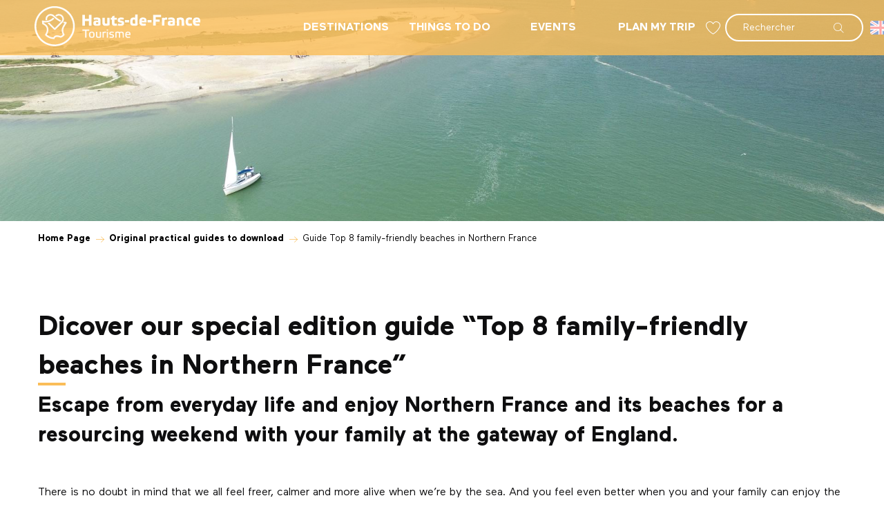

--- FILE ---
content_type: text/html; charset=UTF-8
request_url: https://www.hautsdefrancetourism.com/pratical-guide-to-download/guide-top-8-family-friends-beaches-in-northern-france/
body_size: 39395
content:
<!doctype html>
<html class="no-js" lang="en-GB"><head><title>Guide Top 8 family-friendly beaches in Northern France | Hauts-de-France Tourism &#8211; Official Website</title><script>window.globals={"ancestors":{"chapter1":"Original practical guides to download","chapter2":"Guide Top 8 family-friendly beaches in Northern France","chapter3":null},"context":"website","current_lang":"en","current_locale":"en","current_locale_region":"en_GB","env":"prod","languages":["fr","en","nl","de"],"page_type":"basic_page","post_id":108447,"post_image":"https:\/\/www.tourisme-en-hautsdefrance.com\/app\/uploads\/crt-hautsdefrance\/2022\/05\/thumbs\/pointe-du-hourdel-crt-hauts-de-france-nicolas-bryant-1920px-1920x960.jpg","post_title":"Guide Top 8 family-friendly beaches in Northern France","post_type":"page","post_modified":"2026-01-23 15:54:41+01:00","site_key":"crt-hautsdefrance","tags":{"places":[],"seasons":[],"themes":[],"targets":[]},"woody_options_pages":{"search_url":9465,"weather_url":0,"favorites_url":9425},"hawwwai":{"sheet_options":{"nearby_distance_max":5000}}}</script><script src="https://cache.consentframework.com/js/pa/32284/c/H7xez/stub" referrerpolicy="origin" charset="utf-8"></script><script src="https://choices.consentframework.com/js/pa/32284/c/H7xez/cmp" referrerpolicy="origin" charset="utf-8" async></script><script>document.addEventListener("DOMContentLoaded",function(){document.querySelectorAll("a[href='#consentframework'],a[href='#cmp']").forEach(function(e){e.removeAttribute("target");e.setAttribute("href","javascript:window.Sddan.cmp.displayUI();")})});</script><script type="importmap">{"imports":{"jquery":"https:\/\/woody.cloudly.space\/app\/themes\/woody-theme\/src\/lib\/custom\/jquery@3.7.1.min.mjs","woody_lib_utils":"https:\/\/woody.cloudly.space\/app\/dist\/crt-hautsdefrance\/addons\/woody-lib-utils\/js\/woody-lib-utils.93266841fa.mjs","woody_addon_search_main":"https:\/\/woody.cloudly.space\/app\/dist\/crt-hautsdefrance\/addons\/woody-addon-search\/js\/woody-addon-search-main.f068d57b37.mjs","woody_addon_search_data":"https:\/\/woody.cloudly.space\/app\/dist\/crt-hautsdefrance\/addons\/woody-addon-search\/js\/woody-addon-search-data.78cd9c9154.mjs","woody_addon_devtools_main":"https:\/\/woody.cloudly.space\/app\/dist\/crt-hautsdefrance\/addons\/woody-addon-devtools\/js\/woody-addon-devtools-main.5ef617cfdb.mjs","woody_addon_devtools_tools":"https:\/\/woody.cloudly.space\/app\/dist\/crt-hautsdefrance\/addons\/woody-addon-devtools\/js\/woody-addon-devtools-tools.54d58a68c5.mjs","woody_addon_devtools_color_palette":"https:\/\/woody.cloudly.space\/app\/dist\/crt-hautsdefrance\/addons\/woody-addon-devtools\/js\/woody-addon-devtools-color-palette.a8a41da40b.mjs","woody_addon_devtools_style_shift":"https:\/\/woody.cloudly.space\/app\/dist\/crt-hautsdefrance\/addons\/woody-addon-devtools\/js\/woody-addon-devtools-style-shift.c4f6081742.mjs","woody_addon_devtools_fake_touristic_sheet":"https:\/\/woody.cloudly.space\/app\/dist\/crt-hautsdefrance\/addons\/woody-addon-devtools\/js\/woody-addon-devtools-fake-touristic-sheet.2cb516cd17.mjs","woody_addon_campaigns_blocks":"https:\/\/woody.cloudly.space\/app\/dist\/crt-hautsdefrance\/addons\/woody-addon-claims\/js\/woody-addon-campaigns-blocks.cd7b0fdfb1.mjs","woody_addon_claims_blocks":"https:\/\/woody.cloudly.space\/app\/dist\/crt-hautsdefrance\/addons\/woody-addon-claims\/js\/woody-addon-claims-blocks.d6b0ec349c.mjs","woody_addon_favorites_tools":"https:\/\/woody.cloudly.space\/app\/dist\/crt-hautsdefrance\/addons\/woody-addon-favorites\/js\/woody-addon-favorites-tools.493a0ea33a.mjs","woody_addon_favorites_btn":"https:\/\/woody.cloudly.space\/app\/dist\/crt-hautsdefrance\/addons\/woody-addon-favorites\/js\/woody-addon-favorites-btn.371d024552.mjs","woody_addon_favorites_cart":"https:\/\/woody.cloudly.space\/app\/dist\/crt-hautsdefrance\/addons\/woody-addon-favorites\/js\/woody-addon-favorites-cart.76fc575ef3.mjs","woody_addon_favorites_sections":"https:\/\/woody.cloudly.space\/app\/dist\/crt-hautsdefrance\/addons\/woody-addon-favorites\/js\/woody-addon-favorites-sections.3c8fc8f133.mjs"}}</script><link rel="preconnect" href="https://cache.consentframework.com" crossorigin><link rel="preconnect" href="https://choices.consentframework.com" crossorigin><link rel="preconnect" href="https://fonts.gstatic.com" crossorigin><link rel="preconnect" href="https://fonts.googleapis.com" crossorigin><link rel="preconnect" href="https://www.googletagmanager.com" crossorigin><link rel="preconnect" href="https://woody.cloudly.space" crossorigin><link rel="preconnect" href="https://api.cloudly.space" crossorigin><script>window.dataLayer=window.dataLayer?window.dataLayer:[];window.dataLayer.push({"event":"globals","data":{"env":"prod","site_key":"crt-hautsdefrance","page":{"id_page":108447,"name":"Guide Top 8 family-friendly beaches in Northern France","page_type":"basic_page","tags":{"places":[],"seasons":[],"themes":[],"targets":[]}},"lang":"en"}});</script><script>(function(w,d,s,l,i) { w[l]=w[l]||[]; w[l].push({ 'gtm.start': new Date().getTime(),event: 'gtm.js' }); var f=d.getElementsByTagName(s)[0], j=d.createElement(s),dl=l!='dataLayer'? '&l='+l:''; j.async=true; j.src='https://www.googletagmanager.com/gtm.js?id='+i+dl; f.parentNode.insertBefore(j,f); })(window,document,'script','dataLayer','GTM-N6X582H');</script><link rel="canonical" href="https://www.hautsdefrancetourism.com/pratical-guide-to-download/guide-top-8-family-friends-beaches-in-northern-france"/><meta charset="UTF-8"/><meta http-equiv="X-UA-Compatible" content="IE=edge"/><meta name="generator" content="Raccourci Agency - WP"/><meta name="viewport" content="width=device-width,initial-scale=1"/><meta name="robots" content="max-snippet:-1, max-image-preview:large, max-video-preview:-1"/><meta property="og:type" content="website"/><meta property="og:url" content="https://www.hautsdefrancetourism.com/pratical-guide-to-download/guide-top-8-family-friends-beaches-in-northern-france/"/><meta name="twitter:card" content="summary_large_image"/><meta property="og:image" content="https://woody.cloudly.space/app/uploads/crt-hautsdefrance/2022/05/thumbs/pointe-du-hourdel-crt-hauts-de-france-nicolas-bryant-1920px-1920x960.jpg"/><meta property="twitter:image" content="https://woody.cloudly.space/app/uploads/crt-hautsdefrance/2022/05/thumbs/pointe-du-hourdel-crt-hauts-de-france-nicolas-bryant-1920px-1920x960.jpg"/><meta property="og:site_name" content="Hauts-de-France Tourism - Official Website"/><meta property="og:locale" content="en_GB"/><meta property="og:locale:alternate" content="fr_FR"/><meta property="og:locale:alternate" content="nl_NL"/><meta property="og:locale:alternate" content="de_DE"/><meta name="description" content=""/><meta property="og:title" content="Guide Top 8 family-friendly beaches in Northern France | Hauts-de-France Tourism &#8211; Official Website"/><meta property="og:description" content=""/><meta name="twitter:title" content="Guide Top 8 family-friendly beaches in Northern France | Hauts-de-France Tourism &#8211; Official Website"/><meta name="twitter:description" content=""/><script type="application/ld+json" class="woody-schema-graph">{"@context":"https:\/\/schema.org","@graph":[{"@type":"WebSite","url":"https:\/\/www.hautsdefrancetourism.com","name":"Hauts-de-France Tourism - Official Website","description":"Explore the richness of Hauts-de-France between Calais and Paris. An invigorating change of scenery and a relaxing break is just a step ahead","potentialAction":[{"@type":"SearchAction","target":"https:\/\/www.hautsdefrancetourism.com\/rechercher-en\/?query={search_term_string}","query-input":"required name=search_term_string"}]},{"@type":"WebPage","url":"https:\/\/www.hautsdefrancetourism.com\/pratical-guide-to-download\/guide-top-8-family-friends-beaches-in-northern-france\/","headline":"Guide Top 8 family-friendly beaches in Northern France | Hauts-de-France Tourism &#8211; Official Website","inLanguage":"en-GB","datePublished":"2022-05-25 09:19:10","dateModified":"2026-01-23 14:54:41","description":"","image":["https:\/\/www.tourisme-en-hautsdefrance.com\/app\/uploads\/crt-hautsdefrance\/2022\/05\/thumbs\/pointe-du-hourdel-crt-hauts-de-france-nicolas-bryant-1920px-1920x960.jpg"]}]}</script><style>img:is([sizes="auto" i], [sizes^="auto," i]) { contain-intrinsic-size: 3000px 1500px }</style><link rel="alternate" href="https://www.tourisme-en-hautsdefrance.com/guides-pratiques-inedits-a-telecharger/guide-hors-serie-special-familles/" hreflang="fr" /><link rel="alternate" href="https://www.hautsdefrancetourism.com/pratical-guide-to-download/guide-top-8-family-friends-beaches-in-northern-france/" hreflang="en" /><link rel="alternate" href="https://www.noordfrankrijk-experience.com/download-onze-nieuwe-praktische-gidsen/speciale-gids-voor-gezinnen/" hreflang="nl" /><script>
window._wpemojiSettings = {"baseUrl":"https:\/\/s.w.org\/images\/core\/emoji\/16.0.1\/72x72\/","ext":".png","svgUrl":"https:\/\/s.w.org\/images\/core\/emoji\/16.0.1\/svg\/","svgExt":".svg","source":{"concatemoji":"https:\/\/www.hautsdefrancetourism.com\/wp\/wp-includes\/js\/wp-emoji-release.min.js?ver=6.8.2"}};
/*! This file is auto-generated */
!function(s,n){var o,i,e;function c(e){try{var t={supportTests:e,timestamp:(new Date).valueOf()};sessionStorage.setItem(o,JSON.stringify(t))}catch(e){}}function p(e,t,n){e.clearRect(0,0,e.canvas.width,e.canvas.height),e.fillText(t,0,0);var t=new Uint32Array(e.getImageData(0,0,e.canvas.width,e.canvas.height).data),a=(e.clearRect(0,0,e.canvas.width,e.canvas.height),e.fillText(n,0,0),new Uint32Array(e.getImageData(0,0,e.canvas.width,e.canvas.height).data));return t.every(function(e,t){return e===a[t]})}function u(e,t){e.clearRect(0,0,e.canvas.width,e.canvas.height),e.fillText(t,0,0);for(var n=e.getImageData(16,16,1,1),a=0;a<n.data.length;a++)if(0!==n.data[a])return!1;return!0}function f(e,t,n,a){switch(t){case"flag":return n(e,"\ud83c\udff3\ufe0f\u200d\u26a7\ufe0f","\ud83c\udff3\ufe0f\u200b\u26a7\ufe0f")?!1:!n(e,"\ud83c\udde8\ud83c\uddf6","\ud83c\udde8\u200b\ud83c\uddf6")&&!n(e,"\ud83c\udff4\udb40\udc67\udb40\udc62\udb40\udc65\udb40\udc6e\udb40\udc67\udb40\udc7f","\ud83c\udff4\u200b\udb40\udc67\u200b\udb40\udc62\u200b\udb40\udc65\u200b\udb40\udc6e\u200b\udb40\udc67\u200b\udb40\udc7f");case"emoji":return!a(e,"\ud83e\udedf")}return!1}function g(e,t,n,a){var r="undefined"!=typeof WorkerGlobalScope&&self instanceof WorkerGlobalScope?new OffscreenCanvas(300,150):s.createElement("canvas"),o=r.getContext("2d",{willReadFrequently:!0}),i=(o.textBaseline="top",o.font="600 32px Arial",{});return e.forEach(function(e){i[e]=t(o,e,n,a)}),i}function t(e){var t=s.createElement("script");t.src=e,t.defer=!0,s.head.appendChild(t)}"undefined"!=typeof Promise&&(o="wpEmojiSettingsSupports",i=["flag","emoji"],n.supports={everything:!0,everythingExceptFlag:!0},e=new Promise(function(e){s.addEventListener("DOMContentLoaded",e,{once:!0})}),new Promise(function(t){var n=function(){try{var e=JSON.parse(sessionStorage.getItem(o));if("object"==typeof e&&"number"==typeof e.timestamp&&(new Date).valueOf()<e.timestamp+604800&&"object"==typeof e.supportTests)return e.supportTests}catch(e){}return null}();if(!n){if("undefined"!=typeof Worker&&"undefined"!=typeof OffscreenCanvas&&"undefined"!=typeof URL&&URL.createObjectURL&&"undefined"!=typeof Blob)try{var e="postMessage("+g.toString()+"("+[JSON.stringify(i),f.toString(),p.toString(),u.toString()].join(",")+"));",a=new Blob([e],{type:"text/javascript"}),r=new Worker(URL.createObjectURL(a),{name:"wpTestEmojiSupports"});return void(r.onmessage=function(e){c(n=e.data),r.terminate(),t(n)})}catch(e){}c(n=g(i,f,p,u))}t(n)}).then(function(e){for(var t in e)n.supports[t]=e[t],n.supports.everything=n.supports.everything&&n.supports[t],"flag"!==t&&(n.supports.everythingExceptFlag=n.supports.everythingExceptFlag&&n.supports[t]);n.supports.everythingExceptFlag=n.supports.everythingExceptFlag&&!n.supports.flag,n.DOMReady=!1,n.readyCallback=function(){n.DOMReady=!0}}).then(function(){return e}).then(function(){var e;n.supports.everything||(n.readyCallback(),(e=n.source||{}).concatemoji?t(e.concatemoji):e.wpemoji&&e.twemoji&&(t(e.twemoji),t(e.wpemoji)))}))}((window,document),window._wpemojiSettings);
</script><link rel='preload' as='style' onload='this.onload=null;this.rel="stylesheet"' id='addon-search-stylesheet-css' href='https://woody.cloudly.space/app/dist/crt-hautsdefrance/addons/woody-addon-search/css/woody-addon-search.4e0867669a.css?ver=2.1.4' media='screen' /><noscript><link rel='stylesheet' id='addon-search-stylesheet-css' href='https://woody.cloudly.space/app/dist/crt-hautsdefrance/addons/woody-addon-search/css/woody-addon-search.4e0867669a.css?ver=2.1.4' media='screen' /></noscript><link rel='preload' as='style' onload='this.onload=null;this.rel="stylesheet"' id='addon-campaigns-stylesheet-css' href='https://woody.cloudly.space/app/dist/crt-hautsdefrance/addons/woody-addon-claims/css/woody-addon-campaigns.1a1f82fdef.css' media='all' /><noscript><link rel='stylesheet' id='addon-campaigns-stylesheet-css' href='https://woody.cloudly.space/app/dist/crt-hautsdefrance/addons/woody-addon-claims/css/woody-addon-campaigns.1a1f82fdef.css' media='all' /></noscript><link rel='preload' as='style' onload='this.onload=null;this.rel="stylesheet"' id='leaflet_css-css' href='https://tiles.touristicmaps.com/libs/tmaps.min.css' media='all' /><noscript><link rel='stylesheet' id='leaflet_css-css' href='https://tiles.touristicmaps.com/libs/tmaps.min.css' media='all' /></noscript><link rel='preload' as='style' onload='this.onload=null;this.rel="stylesheet"' id='google-font-lato300400900-css' href='https://fonts.googleapis.com/css?family=Lato:300,400,900' media='all' /><noscript><link rel='stylesheet' id='google-font-lato300400900-css' href='https://fonts.googleapis.com/css?family=Lato:300,400,900' media='all' /></noscript><link rel='stylesheet' id='main-stylesheet-css' href='https://woody.cloudly.space/app/dist/crt-hautsdefrance/css/main-cc07a929fc.css' media='screen' /><link rel='preload' as='style' onload='this.onload=null;this.rel="stylesheet"' id='wicon-stylesheet-css' href='https://woody.cloudly.space/app/dist/crt-hautsdefrance/css/wicon-dda4eca1da.css' media='screen' /><noscript><link rel='stylesheet' id='wicon-stylesheet-css' href='https://woody.cloudly.space/app/dist/crt-hautsdefrance/css/wicon-dda4eca1da.css' media='screen' /></noscript><link rel='stylesheet' id='print-stylesheet-css' href='https://woody.cloudly.space/app/dist/crt-hautsdefrance/css/print-b87b2678ed.css' media='print' /><script defer src="https://woody.cloudly.space/app/dist/crt-hautsdefrance/addons/woody-addon-search/js/woody-addon-search.963aa0a249.js?ver=2.1.4" id="addon-search-javascripts-js"></script><script defer src="https://woody.cloudly.space/app/themes/woody-theme/src/js/static/obf.min.js?ver=1.88.159" id="obf-js"></script><script defer src="https://woody.cloudly.space/app/dist/crt-hautsdefrance/addons/woody-addon-eskalad/js/events/eskalad.c2bde38840.js?ver=6.3.3" id="woody-addon-eskalad-js"></script><script defer src="https://woody.cloudly.space/app/dist/crt-hautsdefrance/addons/woody-addon-eskalad/js/events/eskalad-page.5d2af865c3.js?ver=6.3.3" id="woody-addon-eskalad-page-js"></script><script id="jquery-js-before">
window.siteConfig = {"site_key":"crt-hautsdefrance","login":"public_crt-hautsdefrance_website","password":"549aacc943f0cc5cdcd37b2905064f13","token":"ODJjNTFhYTE1ZmFkOlNFY0JXVmdDUGxKSEVrd01XVWNYUmxVRUIwTlVDQUlCWjBVR1YwSUlGVlE9OkRRWmFWRkFDQWdnQlZRZFVXMUZXVmxVQ0JRSUNCRk5kQ0FkVEF3VUhVQUk9","mapProviderKeys":{"otmKey":"b5df487f692e764aa33a55c724cb065263cd3e3b7d209f92c189e96d5cab84da","gmKey":"AIzaSyAIWyOS5ifngsd2S35IKbgEXXgiSAnEjsw"},"api_url":"https:\/\/api.tourism-system.com","api_render_url":"https:\/\/api.tourism-system.com","current_lang":"en","current_season":null,"languages":["fr","en","nl","de"]};
window.useLeafletLibrary=1;window.DrupalAngularConfig=window.DrupalAngularConfig || {};window.DrupalAngularConfig.mapProviderKeys={"otmKey":"b5df487f692e764aa33a55c724cb065263cd3e3b7d209f92c189e96d5cab84da","gmKey":"AIzaSyAIWyOS5ifngsd2S35IKbgEXXgiSAnEjsw"};
</script><script type="module" src="https://woody.cloudly.space/app/themes/woody-theme/src/lib/custom/jquery@3.7.1.min.mjs" id="jquery-js"></script><script defer src="https://woody.cloudly.space/app/themes/woody-theme/src/lib/npm/swiper/dist/js/swiper.min.js?ver=4.5.1" id="jsdelivr_swiper-js"></script><script type="module" src="https://woody.cloudly.space/app/dist/crt-hautsdefrance/addons/woody-addon-claims/js/woody-addon-claims.094619d2c3.mjs" id="addon-claims-javascripts-js"></script><script type="module" src="https://woody.cloudly.space/app/dist/crt-hautsdefrance/addons/woody-addon-favorites/js/woody-addon-favorites.c46dfed72b.mjs" id="addon-favorites-javascripts-js"></script><script defer src="https://woody.cloudly.space/app/themes/woody-theme/src/lib/npm/flatpickr/dist/flatpickr.min.js?ver=4.5.7" id="jsdelivr_flatpickr-js"></script><script defer src="https://woody.cloudly.space/app/themes/woody-theme/src/lib/npm/flatpickr/dist/l10n/default.js?ver=4.5.7" id="jsdelivr_flatpickr_l10n-js"></script><script defer src="https://woody.cloudly.space/app/themes/woody-theme/src/lib/custom/nouislider@10.1.0.min.js" id="jsdelivr_nouislider-js"></script><script defer src="https://woody.cloudly.space/app/themes/woody-theme/src/lib/custom/lazysizes@4.1.2.min.js" id="jsdelivr_lazysizes-js"></script><script defer src="https://woody.cloudly.space/app/themes/woody-theme/src/lib/custom/moment-with-locales@2.22.2.min.js" id="jsdelivr_moment-js"></script><script defer src="https://woody.cloudly.space/app/themes/woody-theme/src/lib/custom/moment-timezone-with-data.min.js" id="jsdelivr_moment_tz-js"></script><script defer src="https://woody.cloudly.space/app/themes/woody-theme/src/lib/custom/js.cookie@2.2.1.min.js" id="jsdelivr_jscookie-js"></script><script defer src="https://woody.cloudly.space/app/themes/woody-theme/src/lib/custom/rellax@1.10.1.min.js" id="jsdelivr_rellax-js"></script><script defer src="https://woody.cloudly.space/app/themes/woody-theme/src/lib/custom/iframeResizer@4.3.7.min.js?ver=4.3.7" id="jsdelivr_iframeresizer-js"></script><script defer src="https://woody.cloudly.space/app/themes/woody-theme/src/lib/npm/plyr/dist/plyr.min.js?ver=3.6.8" id="jsdelivr_plyr-js"></script><script defer src="https://woody.cloudly.space/wp/wp-includes/js/dist/hooks.min.js?ver=4d63a3d491d11ffd8ac6" id="wp-hooks-js"></script><script defer src="https://woody.cloudly.space/wp/wp-includes/js/dist/i18n.min.js?ver=5e580eb46a90c2b997e6" id="wp-i18n-js"></script><script defer src="https://woody.cloudly.space/app/themes/woody-theme/src/js/static/i18n-ltr.min.js?ver=1.88.159" id="wp-i18n-ltr-js"></script><script defer src="https://tiles.touristicmaps.com/libs/leaflet.min.js" id="touristicmaps_leaflet-js"></script><script defer src="https://tiles.touristicmaps.com/libs/tangram.min.js" id="touristicmaps_tangram-js"></script><script defer src="https://tiles.touristicmaps.com/libs/markercluster.min.js" id="touristicmaps_cluster-js"></script><script defer src="https://tiles.touristicmaps.com/libs/locate.min.js" id="touristicmaps_locate-js"></script><script defer src="https://tiles.touristicmaps.com/libs/geocoder.min.js" id="touristicmaps_geocoder-js"></script><script defer src="https://tiles.touristicmaps.com/libs/fullscreen.min.js" id="touristicmaps_fullscreen-js"></script><script defer src="https://maps.googleapis.com/maps/api/js?key=AIzaSyAIWyOS5ifngsd2S35IKbgEXXgiSAnEjsw&amp;v=3.33&amp;libraries=geometry,places" id="gg_maps-js"></script><script defer src="https://api.tourism-system.com/render/assets/scripts/raccourci/universal-mapV2.min.js" id="hawwwai_universal_map-js"></script><script defer src="https://woody.cloudly.space/app/dist/crt-hautsdefrance/js/main-2c27aaea47.js" id="main-javascripts-js"></script><link rel="shortcut icon" type="image/x-icon" href="https://woody.cloudly.space/app/dist/crt-hautsdefrance/favicon/favicon/favicon-6b009e9190.ico"><link rel="shortcut icon" type="image/png" href=""><link rel="apple-touch-icon" sizes="32x32" href=""><link rel="apple-touch-icon" sizes="64x64" href=""><link rel="apple-touch-icon" sizes="120x120" href=""><link rel="apple-touch-icon" sizes="180x180" href=""><link rel="apple-touch-icon" sizes="152x152" href=""><link rel="apple-touch-icon" sizes="167x167" href=""><link rel="icon" sizes="192x192" href=""><link rel="icon" sizes="128x128" href=""></head><body class="wp-singular page-template-default page page-id-108447 page-child parent-pageid-108451 wp-theme-woody-theme wp-child-theme-crt-hautsdefrance prod woodypage-basic_page has-hero has-blocks-hero-tpl_02">
            <noscript><iframe src="https://www.googletagmanager.com/ns.html?id=GTM-N6X582H" height="0" width="0" style="display:none;visibility:hidden"></iframe></noscript>
        
            
    
    <div class="main-wrapper flex-container flex-dir-column">
                                <div class="woody-component-headnavs">
    
                        <ul class="tools list-unstyled flex-container align-middle">
                                                                                    <li class="favorites-tool"><div class="woody-component-favorites-block tpl_01">
            <a class="woody-favorites-cart" href="https://www.hautsdefrancetourism.com/my-wish-list/" data-favtarget="https://www.hautsdefrancetourism.com/my-wish-list/" title="Favoris" data-label="Favoris">
                                    <div>
                <i class="wicon wicon-060-favoris" aria-hidden="true"></i>
                <span class="show-for-sr">Voir les favoris</span>
                <span class="counter is-empty"></span>
            </div>
                </a>
    </div>
</li>
                                                    <li class="search-tool"><div role="button" aria-label="Search" class="search-toggler-wrapper woody-component-esSearch-block" tabindex="0">
    <span class="esSearch-button results-toggler" data-label="Search" title="Search">
        <span class="wicon wicon-053-loupe-par-defaut search-icon" aria-hidden="true"></span>
        <span class="show-for-sr">Rechercher</span>
        <span class="button-label" data-label="Search"></span>
    </span>
</div>
</li>
                                                    <li class="lang_switcher-tool"><div class="woody-lang_switcher woody-lang_switcher-reveal tpl_01 flags large" data-label="Language" role="button" aria-label="Choix de la langue"><div class="lang_switcher-button" data-label="Language"  tabindex="0"><div class="en" data-lang="en">en</div></div></div></li>
                                            </ul>
            
    

            <header role="banner" class="woody-component-header tpl_01 site-header" data-click-open="true" data-disable-hover="true" data-dropdown-menu="data-dropdown-menu" data-sticky-container="data-sticky-container">
    <div class="main-menu-wrapper">
        <nav class="top-bar title-bar" id="main-menu" role="navigation">
            <ul class="menu dropdown horizontal align-center align-middle fullwidth-dropdowns">
                                    <li class="is-brand-logo isAbs">
                                                        <a class="menuLogo" href="https://www.hautsdefrancetourism.com/" target="_self" data-post-id="9118">
                                                                                                    <span class="no-visible-text menu-logo-site-name isAbs">Hauts-de-France Tourism - Official Website</span>
                                    <span class="brand-logo"><svg xmlns="http://www.w3.org/2000/svg" viewBox="0 0 1792 436"><path vector-effect="non-scaling-stroke" d="M202.5-.5h31c75.891 7.849 133.725 44.182 173.5 109 32.347 59.77 37.347 121.77 15 186-36.09 84.633-99.923 131.633-191.5 141h-26c-86.475-8.668-148.642-52.001-186.5-130-10.768-25.398-16.935-51.731-18.5-79v-19C6.705 121.833 48.372 59.333 124.5 20c24.973-11.242 50.973-18.075 78-20.5zm-3 19c76.538-3.974 137.372 24.692 182.5 86 38.486 59.565 45.153 122.565 20 189-32.917 71.886-88.751 112.72-167.5 122.5-68.117 3.843-124.617-19.657-169.5-70.5-43.887-55.432-56.554-117.432-38-186C49.663 92.17 94.83 47.67 162.5 26c12.295-3.378 24.628-5.878 37-7.5z" fill="#fff" fill-rule="evenodd" opacity=".95"/><path vector-effect="non-scaling-stroke" d="M169.5 84.5c11.341-.331 22.007 2.169 32 7.5a2108.949 2108.949 0 0047 40 406.27 406.27 0 0040 24.5 211.31 211.31 0 00-11.5 13c-27.938-14.263-52.771-32.763-74.5-55.5-19.327-16.788-38.493-16.621-57.5.5-8.52 11.12-11.02 23.453-7.5 37a124.865 124.865 0 01-17 1c-4.415-37.884 11.919-60.551 49-68z" fill="#fff" fill-rule="evenodd" opacity=".96"/><path vector-effect="non-scaling-stroke" d="M258.5 84.5c28.665-.1 47.832 13.233 57.5 40 4.801 20.014.468 37.681-13 53L223.5 257c-2.53 1.422-5.197 1.755-8 1a1988.098 1988.098 0 01-75-75 209.68 209.68 0 0120-4l58.5 58.5a4023.839 4023.839 0 0075-76c11.765-20.504 8.599-38.338-9.5-53.5-17.089-9.743-33.089-8.243-48 4.5a257.432 257.432 0 01-11.5-10c.195-2.245 1.362-4.078 3.5-5.5 9.037-6.691 19.037-10.858 30-12.5z" fill="#fff" fill-rule="evenodd" opacity=".95"/><path vector-effect="non-scaling-stroke" d="M1087.5 90.5h27c.33 39.006 0 78.006-1 117-20.88 7.144-41.88 7.644-63 1.5-10.46-6.068-15.96-15.235-16.5-27.5-.67-9.333-.67-18.667 0-28 4.08-23.145 17.91-33.312 41.5-30.5a48.35 48.35 0 0111 2.5c1-11.648 1.33-23.314 1-35zm-17 54c6.11-.849 11.61.484 16.5 4 .5 13.663.67 27.329.5 41-7.87 1.779-15.54 1.279-23-1.5a7.014 7.014 0 01-2.5-3.5c-3.58-11.803-3.25-23.47 1-35 2.17-2.323 4.67-3.99 7.5-5z" fill="#fff" fill-rule="evenodd" opacity=".96"/><path vector-effect="non-scaling-stroke" d="M517.5 94.5h28v42h43v-42h27v117h-27v-49h-43v49h-28v-117z" fill="#fff" fill-rule="evenodd" opacity=".97"/><path vector-effect="non-scaling-stroke" d="M1282.5 94.5h86v24h-58v26h43v24h-43v42h-28v-116z" fill="#fff" fill-rule="evenodd" opacity=".96"/><path vector-effect="non-scaling-stroke" d="M860.5 102.5h3v23h26v22h-26c-.167 12.338 0 24.671.5 37 .625 3.112 2.458 4.945 5.5 5.5 5.953.851 11.786.351 17.5-1.5l1.5 1a813.64 813.64 0 014 17.5c-.255 1.326-.922 2.326-2 3-14.859 4.886-29.525 4.552-44-1-6.653-5.94-9.819-13.44-9.5-22.5a760.316 760.316 0 01-.5-39h-13v-22h13a43.117 43.117 0 011-13 364.402 364.402 0 0023-10zm-194 20c11.651-.788 22.985.712 34 4.5 7.566 4.295 11.733 10.795 12.5 19.5.667 20 .667 40 0 60-18.673 6.551-37.84 8.384-57.5 5.5-14.814-3.087-21.147-12.254-19-27.5-1.701-13.802 3.966-22.635 17-26.5 11.385-2.097 22.718-1.93 34 .5 1.67-8.15-1.664-12.65-10-13.5-11.895-1.038-23.562.128-35 3.5a1073.598 1073.598 0 01-3.5-21c9.147-2.384 18.314-4.051 27.5-5zm5 52c5.672.26 11.339.593 17 1v16c-7.706 2.431-15.373 2.431-23 0a4.457 4.457 0 01-1.5-2 25.238 25.238 0 010-10c1.599-3.132 4.099-4.799 7.5-5z" fill="#fff" fill-rule="evenodd" opacity=".97"/><path vector-effect="non-scaling-stroke" d="M929.5 122.5c12.51-.482 24.677 1.185 36.5 5a74.344 74.344 0 01-5.5 20c-11.22-3.824-22.554-4.491-34-2-3.1 4.002-2.433 7.169 2 9.5a269.971 269.971 0 0127 6c7.223 3.218 11.39 8.718 12.5 16.5 3.179 19.17-4.654 30.67-23.5 34.5-14.903 2.476-29.569 1.476-44-3a4.933 4.933 0 01-1-2.5 668.228 668.228 0 015-17.5 106.444 106.444 0 0023 2.5l11-.5c4.914-3.171 5.247-6.837 1-11a334.465 334.465 0 00-24-4c-9.767-2.431-15.267-8.597-16.5-18.5-.933-8.07.4-15.737 4-23 7.44-7.197 16.273-11.197 26.5-12zm236 0c11.48-.813 22.48 1.02 33 5.5 6.36 5.025 10.2 11.525 11.5 19.5a177.906 177.906 0 011.5 29h-52c-.58 7.02 2.42 11.52 9 13.5 10.39 1.527 20.73 1.027 31-1.5.67.333 1.33.667 2 1 2.01 6.51 3.01 13.01 3 19.5-14.45 4.399-29.12 5.399-44 3-15.81-4.147-24.98-14.313-27.5-30.5-.67-9.333-.67-18.667 0-28 2.78-18.802 13.61-29.135 32.5-31zm8 20c9.72-.281 14.39 4.385 14 14h-28a25.688 25.688 0 013.5-10c3.32-2.115 6.82-3.449 10.5-4z" fill="#fff" fill-rule="evenodd" opacity=".96"/><path vector-effect="non-scaling-stroke" d="M1419.5 122.5c4.4-.272 8.74.061 13 1 1 7.972 1.33 15.972 1 24-7.37-1.443-14.71-1.277-22 .5-2.6.883-4.77 2.383-6.5 4.5-.5 19.33-.67 38.664-.5 58h-26v-85h26a8.394 8.394 0 00.5 4c4.22-3.862 9.05-6.195 14.5-7z" fill="#fff" fill-rule="evenodd" opacity=".98"/><path vector-effect="non-scaling-stroke" d="M1470.5 122.5c9.78-.356 19.44.477 29 2.5 11.88 4.228 18.05 12.728 18.5 25.5a534.8 534.8 0 01-.5 56.5c-20.33 6.717-41 8.05-62 4-9.24-2.629-14.08-8.796-14.5-18.5-1.52-9.474-.18-18.474 4-27 5.08-5.121 11.24-7.954 18.5-8.5 9.44-.94 18.77-.44 28 1.5 2.08-5.664.42-9.831-5-12.5-12.86-2.312-25.52-1.479-38 2.5-.33-.333-.67-.667-1-1a95.312 95.312 0 01-3.5-20c8.81-2.372 17.64-4.039 26.5-5zm6 52c5.34.187 10.68.52 16 1a65.02 65.02 0 01-1 16c-6.96 2.331-13.96 2.497-21 .5-3.49-4.585-3.82-9.418-1-14.5 2.26-1.369 4.6-2.369 7-3z" fill="#fff" fill-rule="evenodd" opacity=".96"/><path vector-effect="non-scaling-stroke" d="M1573.5 122.5c12.24-1.242 23.57 1.258 34 7.5 5.9 7.023 9.07 15.19 9.5 24.5.5 18.997.67 37.997.5 57h-27c.46-19.734-.04-39.401-1.5-59-1.48-3.163-3.98-4.996-7.5-5.5a67.154 67.154 0 00-17 .5v64h-26c-.17-27.002 0-54.002.5-81 11.24-4.278 22.74-6.945 34.5-8z" fill="#fff" fill-rule="evenodd" opacity=".97"/><path vector-effect="non-scaling-stroke" d="M1669.5 122.5c11.44-.525 22.61.808 33.5 4a76.522 76.522 0 01-4.5 21.5 192.549 192.549 0 00-19-2.5c-5.05-.371-9.72.796-14 3.5-1.82 1.8-2.98 3.966-3.5 6.5-6.49 31.338 5.35 41.672 35.5 31a103.52 103.52 0 016 20.5c-.25 1.326-.92 2.326-2 3-14.25 4.12-28.59 4.454-43 1-10.76-3.097-17.93-9.931-21.5-20.5-4.82-16.109-4.49-32.109 1-48 4.06-9.056 10.89-14.889 20.5-17.5 3.81-.795 7.48-1.629 11-2.5zm122 30v24h-52c-.08 6.69 2.92 11.19 9 13.5 3.34.453 6.67.953 10 1.5 7.72-.867 15.38-1.701 23-2.5a271.24 271.24 0 014 17.5c-.28 2.278-1.61 3.445-4 3.5-13.54 3.534-27.21 4.2-41 2-16.76-4.425-25.93-15.258-27.5-32.5-5.34-45.66 14.49-63.827 59.5-54.5 11.91 5.311 18.24 14.478 19 27.5zm-38-10c9.3-.53 14.3 3.803 15 13a140.778 140.778 0 01-29 .5c1.32-8.155 5.99-12.655 14-13.5z" fill="#fff" fill-rule="evenodd" opacity=".96"/><path vector-effect="non-scaling-stroke" d="M200.5 124.5c5.203 2.856 9.869 6.523 14 11-32.061 32.078-70.728 45.578-116 40.5l2 8c44.035 21.92 58.535 56.42 43.5 103.5a139.908 139.908 0 01-10 20c-.667 1-.667 2 0 3 19.678 18.09 42.844 27.757 69.5 29 8.538-16.028 22.038-23.695 40.5-23 13.381.72 26.214 3.72 38.5 9 8.951-3.971 16.618-9.638 23-17-16.71-32.125-15.877-63.792 2.5-95a391.672 391.672 0 0117.5-27.5 249.034 249.034 0 00-15-4 3.647 3.647 0 01-1-1.5 165.572 165.572 0 009-12.5 162.496 162.496 0 0125 4c4.538 1.664 6.038 4.831 4.5 9.5a546.211 546.211 0 00-32 54c-5.357 12.26-7.024 24.927-5 38a123.553 123.553 0 0013 34c.667 2 .667 4 0 6-10.716 14.93-24.882 24.764-42.5 29.5-13.991-6.499-28.657-9.499-44-9-13.081 2.082-20.414 9.749-22 23-32.901.922-62.234-8.745-88-29a138.27 138.27 0 01-13.5-14.5c-.667-2-.667-4 0-6 11.635-15.57 18.135-33.07 19.5-52.5-.897-20.225-9.563-36.225-26-48A158.878 158.878 0 0084 194.5a75146.232 75146.232 0 01-4-36c1.128-2.49 3.128-3.49 6-3 44.254 11.564 82.421 1.231 114.5-31z" fill="#fff" fill-rule="evenodd" opacity=".94"/><path vector-effect="non-scaling-stroke" d="M733.5 125.5h26c-.45 19.388.05 38.721 1.5 58 1.26 2.928 3.427 4.761 6.5 5.5a67.189 67.189 0 0018-.5v-63h26v81c-18.598 6.2-37.598 8.034-57 5.5-12.386-3.897-19.22-12.397-20.5-25.5-.5-20.331-.667-40.664-.5-61z" fill="#fff" fill-rule="evenodd" opacity=".98"/><path vector-effect="non-scaling-stroke" d="M977.5 150.5h45v26h-45v-26z" fill="#fff" fill-rule="evenodd" opacity=".93"/><path vector-effect="non-scaling-stroke" d="M1221.5 150.5h44v26h-44v-26z" fill="#fff" fill-rule="evenodd" opacity=".95"/><path vector-effect="non-scaling-stroke" d="M784.5 252.5c10.368-.432 13.368 4.068 9 13.5-11.409 3.981-15.575.148-12.5-11.5a19.602 19.602 0 003.5-2z" fill="#fff" fill-rule="evenodd" opacity=".88"/><path vector-effect="non-scaling-stroke" d="M517.5 254.5h74v12h-30v76h-14v-76h-30v-12z" fill="#fff" fill-rule="evenodd" opacity=".94"/><path vector-effect="non-scaling-stroke" d="M610.5 276.5c26.715-4.167 39.715 7.166 39 34 .267 9.338-1.899 18.005-6.5 26-6.746 6.159-14.746 8.826-24 8-8.339.602-15.839-1.565-22.5-6.5-5.608-8.424-8.275-17.758-8-28a173.996 173.996 0 012.5-17.5c3.341-9.246 9.841-14.579 19.5-16zm3 11c6.729-.838 12.896.495 18.5 4 2.854 5.99 4.02 12.324 3.5 19 1.617 18.889-6.717 26.055-25 21.5-3.228-1.563-5.395-4.063-6.5-7.5-2-9.333-2-18.667 0-28 1.422-4.924 4.588-7.924 9.5-9zm145-11h14v13c-5.699-1.414-11.366-1.247-17 .5-2.696.69-4.863 2.19-6.5 4.5-.5 15.997-.667 31.997-.5 48h-13v-64h13a4.934 4.934 0 00.5 3c2.907-2.368 6.074-4.035 9.5-5z" fill="#fff" fill-rule="evenodd" opacity=".93"/><path vector-effect="non-scaling-stroke" d="M826.5 276.5c10.558-.674 20.891.493 31 3.5a63.055 63.055 0 00-3 10.5c-8.5-2.472-17.166-3.305-26-2.5-6.092 2.274-7.926 6.441-5.5 12.5a9.454 9.454 0 002.5 1.5 183.59 183.59 0 0021 4c8.801 2.411 13.135 8.245 13 17.5-.181 12.011-6.181 18.844-18 20.5a91.125 91.125 0 01-30-2c-.928-.388-1.595-1.055-2-2a45.864 45.864 0 013-9c3.633.422 7.3 1.089 11 2a52.76 52.76 0 0019-1c4.599-4.861 4.599-9.528 0-14a593.78 593.78 0 00-24-5c-7.129-2.918-10.462-8.252-10-16-.525-7.279 2.142-12.946 8-17 3.35-1.486 6.684-2.653 10-3.5z" fill="#fff" fill-rule="evenodd" opacity=".92"/><path vector-effect="non-scaling-stroke" d="M891.5 276.5c5.676-.166 11.343.001 17 .5a21.073 21.073 0 0110 3.5c12.986-4.96 25.986-5.126 39-.5 4.742 3.649 7.242 8.482 7.5 14.5.5 15.997.667 31.997.5 48h-12a410.971 410.971 0 00-1.5-46c-2.96-6.227-7.96-8.893-15-8a54.877 54.877 0 00-11.5 1.5 3.943 3.943 0 00-1 2 65.81 65.81 0 011.5 8.5c.5 13.996.667 27.996.5 42h-13a840.27 840.27 0 00-.5-41c.229-6.399-2.605-10.565-8.5-12.5a73.079 73.079 0 00-18 .5v53h-13c-.333-20.344 0-40.678 1-61 5.655-2.158 11.322-3.825 17-5z" fill="#fff" fill-rule="evenodd" opacity=".94"/><path vector-effect="non-scaling-stroke" d="M1002.5 276.5c7.06-.288 14.06.212 21 1.5 8.01 3.476 12.51 9.643 13.5 18.5.5 5.657.67 11.324.5 17h-43c-.83 13.502 5.5 20.169 19 20a78.016 78.016 0 0016-3c1.15.318 1.98.984 2.5 2a30.661 30.661 0 011.5 9c-42.865 10.636-59.698-5.697-50.5-49 3.713-8.892 10.213-14.226 19.5-16zm3 11c12.63-2.69 18.96 2.31 19 15-10.02.332-20.02-.001-30-1 .836-7.143 4.503-11.809 11-14z" fill="#fff" fill-rule="evenodd" opacity=".92"/><path vector-effect="non-scaling-stroke" d="M664.5 278.5h13c-.167 14.67 0 29.337.5 44 .376 5.376 3.21 8.542 8.5 9.5a73.69 73.69 0 0019-.5v-53h13c.167 20.336 0 40.669-.5 61-13.131 5.066-26.631 6.233-40.5 3.5-8.053-3.41-12.219-9.577-12.5-18.5-.5-15.33-.667-30.663-.5-46z" fill="#fff" fill-rule="evenodd" opacity=".93"/><path vector-effect="non-scaling-stroke" d="M781.5 278.5h13v64h-13v-64z" fill="#fff" fill-rule="evenodd" opacity=".92"/></svg></span>
                                                                                            </a>
                                                                    </li>
                                                        <li class=" is-dropdown-submenu-parent">
                                                        <a class="menuLink" href="https://www.hautsdefrancetourism.com/destinations/" target="_self" data-post-id="9125">
                                                                                                                                                                            <span class="menuLink-title">Destinations</span>
                                                                                                                                </a>
                                                                            <ul class="menu is-dropdown-submenu" data-link-parent="9125" data-title="Destinations">
                                <li class="grid-container"><div class="grid_1col_tpl_01 grid-x align-top grid-padding-x grid-padding-y"><div class="cell xmedium-down-order-9"><div class="grid_4col_tpl_01 grid-x small-up-1 large-up-4 align-center align-top  grid-padding-x grid-padding-y"><div class="cell xmedium-down-order-9"><a class="woody-component woody-component-nav-item-image tpl_04 isRel bg-black bgimg-op-75 " href="https://www.hautsdefrancetourism.com/destinations/departments/" data-post-id="9127" target="_self"><figure aria-label="France,Thierache Esprit Picardie" itemscope itemtype="http://schema.org/ImageObject" class="isRel imageObject menuLinkMediaWrapper"><noscript><img class="imageObject-img img-responsive a42-ac-replace-img" src="https://woody.cloudly.space/app/uploads/crt-hautsdefrance/2020/12/thumbs/axe-vert-13-jfd-crt-hauts-de-france-hemis-640x640.jpg" alt="France,Thierache Esprit Picardie" itemprop="thumbnail"/></noscript><img class="imageObject-img img-responsive lazyload a42-ac-replace-img" src="https://woody.cloudly.space/app/themes/woody-theme/src/img/blank/ratio_square.webp" data-src="https://woody.cloudly.space/app/uploads/crt-hautsdefrance/2020/12/thumbs/axe-vert-13-jfd-crt-hauts-de-france-hemis-640x640.jpg" data-sizes="auto" data-srcset="https://woody.cloudly.space/app/uploads/crt-hautsdefrance/2020/12/thumbs/axe-vert-13-jfd-crt-hauts-de-france-hemis-360x360.jpg 360w, https://woody.cloudly.space/app/uploads/crt-hautsdefrance/2020/12/thumbs/axe-vert-13-jfd-crt-hauts-de-france-hemis-640x640.jpg 640w, https://woody.cloudly.space/app/uploads/crt-hautsdefrance/2020/12/thumbs/axe-vert-13-jfd-crt-hauts-de-france-hemis-1200x1200.jpg 1200w" alt="France,Thierache Esprit Picardie" itemprop="thumbnail"/><meta itemprop="datePublished" content="2020-12-17 12:49:46"><span class="hide imageObject-description" itemprop="description" data-nosnippet>France,Thierache Esprit Picardie</span><figcaption class="imageObject-caption flex-container align-middle isAbs bottom left hide" data-nosnippet><span class="imageObject-icon copyright-icon flex-container align-center align-middle">©</span><span class="imageObject-text imageObject-description" itemprop="caption">France,Thierache Esprit Picardie</span></figcaption></figure><div class="nav-item-section fullcenterbox"><div class="menuLink-titles"><div class="menuLink-texts has-title"><span class="menuLink-title block-span">Departments</span></div></div></div></a></div><div class="cell xmedium-down-order-9"><a class="woody-component woody-component-nav-item-image tpl_04 isRel bg-black bgimg-op-75 " href="https://www.hautsdefrancetourism.com/destinations/explore-hauts-de-frances-best-loved-towns/" data-post-id="9139" target="_self"><figure aria-label="Lille, Place du Général de Gaulle" itemscope itemtype="http://schema.org/ImageObject" class="isRel imageObject menuLinkMediaWrapper"><noscript><img class="imageObject-img img-responsive a42-ac-replace-img" src="https://woody.cloudly.space/app/uploads/crt-hautsdefrance/2020/12/thumbs/lille-place-du-general-de-gaulle-crt-hauts-de-france-as-flament-640x640.jpg" alt="Lille _ Place du Général de Gaulle © CRTC Hauts-de-France - AS Flament" itemprop="thumbnail"/></noscript><img class="imageObject-img img-responsive lazyload a42-ac-replace-img" src="https://woody.cloudly.space/app/themes/woody-theme/src/img/blank/ratio_square.webp" data-src="https://woody.cloudly.space/app/uploads/crt-hautsdefrance/2020/12/thumbs/lille-place-du-general-de-gaulle-crt-hauts-de-france-as-flament-640x640.jpg" data-sizes="auto" data-srcset="https://woody.cloudly.space/app/uploads/crt-hautsdefrance/2020/12/thumbs/lille-place-du-general-de-gaulle-crt-hauts-de-france-as-flament-360x360.jpg 360w, https://woody.cloudly.space/app/uploads/crt-hautsdefrance/2020/12/thumbs/lille-place-du-general-de-gaulle-crt-hauts-de-france-as-flament-640x640.jpg 640w, https://woody.cloudly.space/app/uploads/crt-hautsdefrance/2020/12/thumbs/lille-place-du-general-de-gaulle-crt-hauts-de-france-as-flament-1200x1200.jpg 1200w" alt="Lille _ Place du Général de Gaulle © CRTC Hauts-de-France - AS Flament" itemprop="thumbnail"/><meta itemprop="datePublished" content="2020-12-15 13:01:02"><span class="hide imageObject-description" itemprop="description" data-nosnippet>Lille _ Place du Général de Gaulle © CRTC Hauts-de-France - AS Flament</span><figcaption class="imageObject-caption flex-container align-middle isAbs bottom left hide" data-nosnippet><span class="imageObject-icon copyright-icon flex-container align-center align-middle">©</span><span class="imageObject-text imageObject-description" itemprop="caption">Lille, Place du Général de Gaulle </span></figcaption></figure><div class="nav-item-section fullcenterbox"><div class="menuLink-titles"><div class="menuLink-texts has-title"><span class="menuLink-title block-span">Explore Hauts-de-France’s best-loved towns</span></div></div></div></a></div><div class="cell xmedium-down-order-9"><a class="woody-component woody-component-nav-item-image tpl_04 isRel bg-black bgimg-op-75 " href="https://www.hautsdefrancetourism.com/destinations/hauts-de-frances-most-charming-villages/" data-post-id="9153" target="_self"><figure aria-label="Gerberoy Vue Rue©crtc Hauts De France Jean Luc Verbrugghe" itemscope itemtype="http://schema.org/ImageObject" class="isRel imageObject menuLinkMediaWrapper"><noscript><img class="imageObject-img img-responsive a42-ac-replace-img" src="https://woody.cloudly.space/app/uploads/crt-hautsdefrance/2020/12/thumbs/gerberoy-vue-ruecrtc-hauts-de-france-jean-luc-verbrugghe-640x640-crop-1611066637.jpg" alt="Gerberoy Vue Rue©crtc Hauts De France Jean Luc Verbrugghe" itemprop="thumbnail"/></noscript><img class="imageObject-img img-responsive lazyload a42-ac-replace-img" src="https://woody.cloudly.space/app/themes/woody-theme/src/img/blank/ratio_square.webp" data-src="https://woody.cloudly.space/app/uploads/crt-hautsdefrance/2020/12/thumbs/gerberoy-vue-ruecrtc-hauts-de-france-jean-luc-verbrugghe-640x640-crop-1611066637.jpg" data-sizes="auto" data-srcset="https://woody.cloudly.space/app/uploads/crt-hautsdefrance/2020/12/thumbs/gerberoy-vue-ruecrtc-hauts-de-france-jean-luc-verbrugghe-360x360-crop-1611066637.jpg 360w, https://woody.cloudly.space/app/uploads/crt-hautsdefrance/2020/12/thumbs/gerberoy-vue-ruecrtc-hauts-de-france-jean-luc-verbrugghe-640x640-crop-1611066637.jpg 640w, https://woody.cloudly.space/app/uploads/crt-hautsdefrance/2020/12/thumbs/gerberoy-vue-ruecrtc-hauts-de-france-jean-luc-verbrugghe-1200x1200-crop-1611066636.jpg 1200w" alt="Gerberoy Vue Rue©crtc Hauts De France Jean Luc Verbrugghe" itemprop="thumbnail"/><meta itemprop="datePublished" content="2020-12-11 17:03:04"><span class="hide imageObject-description" itemprop="description" data-nosnippet>Gerberoy Vue Rue©crtc Hauts De France Jean Luc Verbrugghe</span><figcaption class="imageObject-caption flex-container align-middle isAbs bottom left hide" data-nosnippet><span class="imageObject-icon copyright-icon flex-container align-center align-middle">©</span><span class="imageObject-text imageObject-description" itemprop="caption">Gerberoy Vue Rue©crtc Hauts De France Jean Luc Verbrugghe</span></figcaption></figure><div class="nav-item-section fullcenterbox"><div class="menuLink-titles"><div class="menuLink-texts has-title"><span class="menuLink-title block-span">Hauts-de-France’s most charming villages</span></div></div></div></a></div></div></div></div></li>
                            </ul>
                                            </li>
                                                        <li class=" is-dropdown-submenu-parent">
                                                        <a class="menuLink" href="https://www.hautsdefrancetourism.com/things-to-do/" target="_self" data-post-id="9173">
                                                                                                                                                                            <span class="menuLink-title">Things to do</span>
                                                                                                                                </a>
                                                                            <ul class="menu is-dropdown-submenu" data-link-parent="9173" data-title="Things to do">
                                <li class="grid-container"><div class="grid_1col_tpl_01 grid-x align-middle submenu_envie grid-padding-x grid-padding-y"><div class="cell xmedium-down-order-9"><div class=" submenu-agenda-wrapper grid_2col_tpl_04 grid-x align-top grid-padding-x grid-padding-y"><div class="cell xlarge-8 isRel left"><div class="grid-x grid-padding-x grid-padding-y"><div class="cell xlarge-4 vignettes"><a class="woody-component woody-component-nav-item-image tpl_05 isRel bg-black bgimg-op-75 " href="https://www.hautsdefrancetourism.com/things-to-do/fresh-sea-air-everywhere/" data-post-id="9185" target="_self"><figure aria-label="Northern France, Ambleteuse, Fort Vauban" itemscope itemtype="http://schema.org/ImageObject" class="isRel imageObject menuLinkMediaWrapper"><noscript><img class="imageObject-img img-responsive a42-ac-replace-img" src="https://woody.cloudly.space/app/uploads/crt-hautsdefrance/2020/12/thumbs/ambleteuse-fort-vauban-crtc-hauts-de-france-sebastien-speller-640x360.jpg" alt="Northern France _ Ambleteuse _ Fort Vauban © CRTC Hauts-de-France - Sébastien Speller" itemprop="thumbnail"/></noscript><img class="imageObject-img img-responsive lazyload a42-ac-replace-img" src="https://woody.cloudly.space/app/themes/woody-theme/src/img/blank/ratio_16_9.webp" data-src="https://woody.cloudly.space/app/uploads/crt-hautsdefrance/2020/12/thumbs/ambleteuse-fort-vauban-crtc-hauts-de-france-sebastien-speller-640x360.jpg" data-sizes="auto" data-srcset="https://woody.cloudly.space/app/uploads/crt-hautsdefrance/2020/12/thumbs/ambleteuse-fort-vauban-crtc-hauts-de-france-sebastien-speller-360x203.jpg 360w, https://woody.cloudly.space/app/uploads/crt-hautsdefrance/2020/12/thumbs/ambleteuse-fort-vauban-crtc-hauts-de-france-sebastien-speller-640x360.jpg 640w, https://woody.cloudly.space/app/uploads/crt-hautsdefrance/2020/12/thumbs/ambleteuse-fort-vauban-crtc-hauts-de-france-sebastien-speller-1200x675.jpg 1200w, https://woody.cloudly.space/app/uploads/crt-hautsdefrance/2020/12/thumbs/ambleteuse-fort-vauban-crtc-hauts-de-france-sebastien-speller-1920x1080.jpg 1920w" alt="Northern France _ Ambleteuse _ Fort Vauban © CRTC Hauts-de-France - Sébastien Speller" itemprop="thumbnail"/><meta itemprop="datePublished" content="2020-12-14 10:41:47"><span class="hide imageObject-description" itemprop="description" data-nosnippet>Northern France _ Ambleteuse _ Fort Vauban © CRTC Hauts-de-France - Sébastien Speller</span><figcaption class="imageObject-caption flex-container align-middle isAbs bottom left hide" data-nosnippet><span class="imageObject-icon copyright-icon flex-container align-center align-middle">©</span><span class="imageObject-text imageObject-description" itemprop="caption">Northern France, Ambleteuse, Fort Vauban </span></figcaption></figure><div class="nav-item-section fullcenterbox"><div class="menuLink-titles"><div class="menuLink-texts has-title"><span class="menuLink-title block-span">Fresh sea air… everywhere</span></div></div></div></a></div><div class="cell xlarge-4 vignettes"><a class="woody-component woody-component-nav-item-image tpl_05 isRel bg-black bgimg-op-75 " href="https://www.hautsdefrancetourism.com/reconnect-with-nature/" data-post-id="9211" target="_self"><figure aria-label="Northern France, Saint-Amand-les-Eaux, Scarpe-Escaut Regional Nature Park" itemscope itemtype="http://schema.org/ImageObject" class="isRel imageObject menuLinkMediaWrapper"><noscript><img class="imageObject-img img-responsive a42-ac-replace-img" src="https://woody.cloudly.space/app/uploads/crt-hautsdefrance/2020/12/thumbs/parc-naturel-regional-scarpe-escaut-la-mare-a-goriaux-03-crt-hauts-de-france-sebastien-jarry-640x360.jpg" alt="Northern France _ Saint-Amand-les-Eaux _ Scarpe-Escaut Regional Nature Park © CRTC Hauts-de-France - Sébastien Jarry" itemprop="thumbnail"/></noscript><img class="imageObject-img img-responsive lazyload a42-ac-replace-img" src="https://woody.cloudly.space/app/themes/woody-theme/src/img/blank/ratio_16_9.webp" data-src="https://woody.cloudly.space/app/uploads/crt-hautsdefrance/2020/12/thumbs/parc-naturel-regional-scarpe-escaut-la-mare-a-goriaux-03-crt-hauts-de-france-sebastien-jarry-640x360.jpg" data-sizes="auto" data-srcset="https://woody.cloudly.space/app/uploads/crt-hautsdefrance/2020/12/thumbs/parc-naturel-regional-scarpe-escaut-la-mare-a-goriaux-03-crt-hauts-de-france-sebastien-jarry-360x203.jpg 360w, https://woody.cloudly.space/app/uploads/crt-hautsdefrance/2020/12/thumbs/parc-naturel-regional-scarpe-escaut-la-mare-a-goriaux-03-crt-hauts-de-france-sebastien-jarry-640x360.jpg 640w, https://woody.cloudly.space/app/uploads/crt-hautsdefrance/2020/12/thumbs/parc-naturel-regional-scarpe-escaut-la-mare-a-goriaux-03-crt-hauts-de-france-sebastien-jarry-1200x675.jpg 1200w, https://woody.cloudly.space/app/uploads/crt-hautsdefrance/2020/12/thumbs/parc-naturel-regional-scarpe-escaut-la-mare-a-goriaux-03-crt-hauts-de-france-sebastien-jarry-1920x1080.jpg 1920w" alt="Northern France _ Saint-Amand-les-Eaux _ Scarpe-Escaut Regional Nature Park © CRTC Hauts-de-France - Sébastien Jarry" itemprop="thumbnail"/><meta itemprop="datePublished" content="2020-12-14 13:14:56"><span class="hide imageObject-description" itemprop="description" data-nosnippet>Northern France _ Saint-Amand-les-Eaux _ Scarpe-Escaut Regional Nature Park © CRTC Hauts-de-France - Sébastien Jarry</span><figcaption class="imageObject-caption flex-container align-middle isAbs bottom left hide" data-nosnippet><span class="imageObject-icon copyright-icon flex-container align-center align-middle">©</span><span class="imageObject-text imageObject-description" itemprop="caption">Northern France, Saint-Amand-les-Eaux, Scarpe-Escaut Regional Nature Park</span></figcaption></figure><div class="nav-item-section fullcenterbox"><div class="menuLink-titles"><div class="menuLink-texts has-title"><span class="menuLink-title block-span">Reconnect with nature</span></div></div></div></a></div><div class="cell xlarge-4 vignettes"><a class="woody-component woody-component-nav-item-image tpl_05 isRel bg-black bgimg-op-75 " href="https://www.hautsdefrancetourism.com/things-to-do/a-new-perspective-on-remembrance/" data-post-id="9303" target="_self"><figure aria-label="Northern France, Ablain-Saint-Nazaire, Notre Dame de Lorette" itemscope itemtype="http://schema.org/ImageObject" class="isRel imageObject menuLinkMediaWrapper"><noscript><img class="imageObject-img img-responsive a42-ac-replace-img" src="https://woody.cloudly.space/app/uploads/crt-hautsdefrance/2020/12/thumbs/ablain-saint-nazaire-anneau-de-la-memoire-memorial-notre-dame-de-lorette-crt-hauts-de-france-michel-deshayes-640x360.jpg" alt="Northern France _ Ablain-Saint-Nazaire _ Notre Dame de Lorette © CRTC Hauts-de-France - Michel Deshayes" itemprop="thumbnail"/></noscript><img class="imageObject-img img-responsive lazyload a42-ac-replace-img" src="https://woody.cloudly.space/app/themes/woody-theme/src/img/blank/ratio_16_9.webp" data-src="https://woody.cloudly.space/app/uploads/crt-hautsdefrance/2020/12/thumbs/ablain-saint-nazaire-anneau-de-la-memoire-memorial-notre-dame-de-lorette-crt-hauts-de-france-michel-deshayes-640x360.jpg" data-sizes="auto" data-srcset="https://woody.cloudly.space/app/uploads/crt-hautsdefrance/2020/12/thumbs/ablain-saint-nazaire-anneau-de-la-memoire-memorial-notre-dame-de-lorette-crt-hauts-de-france-michel-deshayes-360x203.jpg 360w, https://woody.cloudly.space/app/uploads/crt-hautsdefrance/2020/12/thumbs/ablain-saint-nazaire-anneau-de-la-memoire-memorial-notre-dame-de-lorette-crt-hauts-de-france-michel-deshayes-640x360.jpg 640w, https://woody.cloudly.space/app/uploads/crt-hautsdefrance/2020/12/thumbs/ablain-saint-nazaire-anneau-de-la-memoire-memorial-notre-dame-de-lorette-crt-hauts-de-france-michel-deshayes-1200x675.jpg 1200w, https://woody.cloudly.space/app/uploads/crt-hautsdefrance/2020/12/thumbs/ablain-saint-nazaire-anneau-de-la-memoire-memorial-notre-dame-de-lorette-crt-hauts-de-france-michel-deshayes-1920x1080.jpg 1920w" alt="Northern France _ Ablain-Saint-Nazaire _ Notre Dame de Lorette © CRTC Hauts-de-France - Michel Deshayes" itemprop="thumbnail"/><meta itemprop="datePublished" content="2020-12-17 12:24:21"><span class="hide imageObject-description" itemprop="description" data-nosnippet>Northern France _ Ablain-Saint-Nazaire _ Notre Dame de Lorette © CRTC Hauts-de-France - Michel Deshayes</span><figcaption class="imageObject-caption flex-container align-middle isAbs bottom left hide" data-nosnippet><span class="imageObject-icon copyright-icon flex-container align-center align-middle">©</span><span class="imageObject-text imageObject-description" itemprop="caption">Northern France, Ablain-Saint-Nazaire, Notre Dame de Lorette </span></figcaption></figure><div class="nav-item-section fullcenterbox"><div class="menuLink-titles"><div class="menuLink-texts has-title"><span class="menuLink-title block-span">A new perspective on Remembrance</span></div></div></div></a></div><div class="cell xlarge-4 vignettes"><a class="woody-component woody-component-nav-item-image tpl_05 isRel bg-black bgimg-op-75 " href="https://www.hautsdefrancetourism.com/things-to-do/gourmet-discoveries/" data-post-id="9335" target="_self"><figure aria-label="Northern France, Chantilly, La Table Du Connétable Restaurant" itemscope itemtype="http://schema.org/ImageObject" class="isRel imageObject menuLinkMediaWrapper"><noscript><img class="imageObject-img img-responsive a42-ac-replace-img" src="https://woody.cloudly.space/app/uploads/crt-hautsdefrance/2020/12/thumbs/chantilly-restaurant-la-table-du-connetable-chocolat-grand-crula-table-du-connetable-640x360.jpg" alt="Northern France _ Chantilly_ La Table du Connétable Restaurant @La Table du Connétable" itemprop="thumbnail"/></noscript><img class="imageObject-img img-responsive lazyload a42-ac-replace-img" src="https://woody.cloudly.space/app/themes/woody-theme/src/img/blank/ratio_16_9.webp" data-src="https://woody.cloudly.space/app/uploads/crt-hautsdefrance/2020/12/thumbs/chantilly-restaurant-la-table-du-connetable-chocolat-grand-crula-table-du-connetable-640x360.jpg" data-sizes="auto" data-srcset="https://woody.cloudly.space/app/uploads/crt-hautsdefrance/2020/12/thumbs/chantilly-restaurant-la-table-du-connetable-chocolat-grand-crula-table-du-connetable-360x203.jpg 360w, https://woody.cloudly.space/app/uploads/crt-hautsdefrance/2020/12/thumbs/chantilly-restaurant-la-table-du-connetable-chocolat-grand-crula-table-du-connetable-640x360.jpg 640w, https://woody.cloudly.space/app/uploads/crt-hautsdefrance/2020/12/thumbs/chantilly-restaurant-la-table-du-connetable-chocolat-grand-crula-table-du-connetable-1200x675.jpg 1200w, https://woody.cloudly.space/app/uploads/crt-hautsdefrance/2020/12/thumbs/chantilly-restaurant-la-table-du-connetable-chocolat-grand-crula-table-du-connetable-1920x1080.jpg 1920w" alt="Northern France _ Chantilly_ La Table du Connétable Restaurant @La Table du Connétable" itemprop="thumbnail"/><meta itemprop="datePublished" content="2020-12-23 15:07:37"><span class="hide imageObject-description" itemprop="description" data-nosnippet>Northern France _ Chantilly_ La Table du Connétable Restaurant @La Table du Connétable</span><figcaption class="imageObject-caption flex-container align-middle isAbs bottom left hide" data-nosnippet><span class="imageObject-icon copyright-icon flex-container align-center align-middle">©</span><span class="imageObject-text imageObject-description" itemprop="caption">Northern France, Chantilly, La Table Du Connétable Restaurant</span></figcaption></figure><div class="nav-item-section fullcenterbox"><div class="menuLink-titles"><div class="menuLink-texts has-title"><span class="menuLink-title block-span">Gourmet discoveries</span></div></div></div></a></div><div class="cell xlarge-4 vignettes"><a class="woody-component woody-component-nav-item-image tpl_05 isRel bg-black bgimg-op-75 " href="https://www.hautsdefrancetourism.com/things-to-do/a-different-kind-of-weekend-in-the-city/" data-post-id="9285" target="_self"><figure aria-label="Northern France, Lille, Grand Place" itemscope itemtype="http://schema.org/ImageObject" class="isRel imageObject menuLinkMediaWrapper"><noscript><img class="imageObject-img img-responsive a42-ac-replace-img" src="https://woody.cloudly.space/app/uploads/crt-hautsdefrance/2020/12/thumbs/lille---vue-de-la-grand-place-crtc-hauts-de-france---stephanie-gheearert-640x360-crop-1656597721.jpg" alt="Northern France _ Lille _ Grand Place © CRTC Hauts-de-France - Stéphanie Gheearert" itemprop="thumbnail"/></noscript><img class="imageObject-img img-responsive lazyload a42-ac-replace-img" src="https://woody.cloudly.space/app/themes/woody-theme/src/img/blank/ratio_16_9.webp" data-src="https://woody.cloudly.space/app/uploads/crt-hautsdefrance/2020/12/thumbs/lille---vue-de-la-grand-place-crtc-hauts-de-france---stephanie-gheearert-640x360-crop-1656597721.jpg" data-sizes="auto" data-srcset="https://woody.cloudly.space/app/uploads/crt-hautsdefrance/2020/12/thumbs/lille---vue-de-la-grand-place-crtc-hauts-de-france---stephanie-gheearert-360x203-crop-1656597721.jpg 360w, https://woody.cloudly.space/app/uploads/crt-hautsdefrance/2020/12/thumbs/lille---vue-de-la-grand-place-crtc-hauts-de-france---stephanie-gheearert-640x360-crop-1656597721.jpg 640w, https://woody.cloudly.space/app/uploads/crt-hautsdefrance/2020/12/thumbs/lille---vue-de-la-grand-place-crtc-hauts-de-france---stephanie-gheearert-1200x675-crop-1656597721.jpg 1200w, https://woody.cloudly.space/app/uploads/crt-hautsdefrance/2020/12/thumbs/lille---vue-de-la-grand-place-crtc-hauts-de-france---stephanie-gheearert-1920x1080-crop-1656597721.jpg 1920w" alt="Northern France _ Lille _ Grand Place © CRTC Hauts-de-France - Stéphanie Gheearert" itemprop="thumbnail"/><meta itemprop="datePublished" content="2020-12-11 16:41:14"><span class="hide imageObject-description" itemprop="description" data-nosnippet>Northern France _  Lille _ Grand Place © CRTC Hauts-de-France - Stéphanie Gheearert</span><figcaption class="imageObject-caption flex-container align-middle isAbs bottom left hide" data-nosnippet><span class="imageObject-icon copyright-icon flex-container align-center align-middle">©</span><span class="imageObject-text imageObject-description" itemprop="caption">Northern France, Lille, Grand Place </span></figcaption></figure><div class="nav-item-section fullcenterbox"><div class="menuLink-titles"><div class="menuLink-texts has-title"><span class="menuLink-title block-span">A different kind of weekend in the city</span></div></div></div></a></div><div class="cell xlarge-4 vignettes"><a class="woody-component woody-component-nav-item-image tpl_05 isRel bg-black bgimg-op-75 " href="https://www.hautsdefrancetourism.com/things-to-do/with-the-kids/" data-post-id="9351" target="_self"><figure aria-label="Northern France, Plailly, Parc Asterix, theme park france" itemscope itemtype="http://schema.org/ImageObject" class="isRel imageObject menuLinkMediaWrapper"><noscript><img class="imageObject-img img-responsive a42-ac-replace-img" src="https://woody.cloudly.space/app/uploads/crt-hautsdefrance/2020/12/thumbs/parc-asterix-avec-enfants-nbryant-1-crt-hauts-de-france-nicolas-bryant-640x360-crop-1611927673.jpg" alt="Northern France _ Plailly_Parc Asterix_ theme park france © CRTC Hauts-de-France - Nicolas Bryant" itemprop="thumbnail"/></noscript><img class="imageObject-img img-responsive lazyload a42-ac-replace-img" src="https://woody.cloudly.space/app/themes/woody-theme/src/img/blank/ratio_16_9.webp" data-src="https://woody.cloudly.space/app/uploads/crt-hautsdefrance/2020/12/thumbs/parc-asterix-avec-enfants-nbryant-1-crt-hauts-de-france-nicolas-bryant-640x360-crop-1611927673.jpg" data-sizes="auto" data-srcset="https://woody.cloudly.space/app/uploads/crt-hautsdefrance/2020/12/thumbs/parc-asterix-avec-enfants-nbryant-1-crt-hauts-de-france-nicolas-bryant-360x203-crop-1611927673.jpg 360w, https://woody.cloudly.space/app/uploads/crt-hautsdefrance/2020/12/thumbs/parc-asterix-avec-enfants-nbryant-1-crt-hauts-de-france-nicolas-bryant-640x360-crop-1611927673.jpg 640w, https://woody.cloudly.space/app/uploads/crt-hautsdefrance/2020/12/thumbs/parc-asterix-avec-enfants-nbryant-1-crt-hauts-de-france-nicolas-bryant-1200x675-crop-1611927673.jpg 1200w, https://woody.cloudly.space/app/uploads/crt-hautsdefrance/2020/12/thumbs/parc-asterix-avec-enfants-nbryant-1-crt-hauts-de-france-nicolas-bryant-1920x1080-crop-1611927673.jpg 1920w" alt="Northern France _ Plailly_Parc Asterix_ theme park france © CRTC Hauts-de-France - Nicolas Bryant" itemprop="thumbnail"/><meta itemprop="datePublished" content="2020-12-17 12:59:44"><span class="hide imageObject-description" itemprop="description" data-nosnippet>Northern France _ Plailly_Parc Asterix_ theme park france © CRTC Hauts-de-France - Nicolas Bryant</span><figcaption class="imageObject-caption flex-container align-middle isAbs bottom left hide" data-nosnippet><span class="imageObject-icon copyright-icon flex-container align-center align-middle">©</span><span class="imageObject-text imageObject-description" itemprop="caption">Northern France, Plailly, Parc Asterix, theme park france </span></figcaption></figure><div class="nav-item-section fullcenterbox"><div class="menuLink-titles"><div class="menuLink-texts has-title"><span class="menuLink-title block-span">With the kids</span></div></div></div></a></div></div></div><div class="cell xlarge-4 right"><div class="grid-x grid-padding-x grid-padding-y"><div class="cell medium-12 list-element"><div class="woody-component woody-component-nav-item-list tpl_01 "><a   href="https://www.hautsdefrancetourism.com/things-to-do/artistic-inspiration/" data-post-id="" target="_self"><div class="menuLink-titles"><div class="menuLink-texts has-title"><span class="menuLink-title block-span">Artistic Inspiration</span></div></div></a></div></div><div class="cell medium-12 list-element"><div class="woody-component woody-component-nav-item-list tpl_01 "><a   href="https://www.hautsdefrancetourism.com/things-to-do/in-active-mode-get-moving/" data-post-id="" target="_self"><div class="menuLink-titles"><div class="menuLink-texts has-title"><span class="menuLink-title block-span">In active mode : get moving</span></div></div></a></div></div><div class="cell medium-12 list-element"><div class="woody-component woody-component-nav-item-list tpl_01 "><a   href="https://www.hautsdefrancetourism.com/things-to-do/at-ease-with-yourself-with-others-with-the-planet/" data-post-id="" target="_self"><div class="menuLink-titles"><div class="menuLink-texts has-title"><span class="menuLink-title block-span">At ease with yourself, with others, with the planet</span></div></div></a></div></div><div class="cell medium-12 list-element"><div class="woody-component woody-component-nav-item-list tpl_01 "><a   href="https://www.hautsdefrancetourism.com/things-to-do/a-history-that-defines-us/" data-post-id="" target="_self"><div class="menuLink-titles"><div class="menuLink-texts has-title"><span class="menuLink-title block-span">A history that defines us</span></div></div></a></div></div><div class="cell medium-12 list-element"><div class="woody-component woody-component-nav-item-list tpl_01 "><a   href="https://www.hautsdefrancetourism.com/things-to-do/make-this-the-business-event-that-counts/" data-post-id="" target="_self"><div class="menuLink-titles"><div class="menuLink-texts has-title"><span class="menuLink-title block-span">Make this the business event that counts</span></div></div></a></div></div><div class="cell medium-12 list-element"><div class="woody-component woody-component-nav-item-list tpl_01 "><a   href="https://www.hautsdefrancetourism.com/pratical-guide-to-download/" data-post-id="" target="_self"><div class="menuLink-titles"><div class="menuLink-texts has-title"><span class="menuLink-title block-span">Original practical guides to download</span></div></div></a></div></div></div></div></div></div></div></li>
                            </ul>
                                            </li>
                                                        <li class=" is-dropdown-submenu-parent">
                                                        <a class="menuLink" href="https://www.hautsdefrancetourism.com/events/" target="_self" data-post-id="53156">
                                                                                                                                                                            <span class="menuLink-title">Events</span>
                                                                                                                                </a>
                                                                            <ul class="menu is-dropdown-submenu" data-link-parent="53156" data-title="Events">
                                <li class="grid-container"><div class="grid_1col_tpl_01 grid-x align-top grid-padding-x grid-padding-y"><div class="cell xmedium-down-order-9"><div class="grid_4col_tpl_01 grid-x small-up-1 large-up-4 align-center align-top  grid-padding-x grid-padding-y"><div class="cell xmedium-down-order-9"><a class="woody-component woody-component-nav-item-image tpl_04 isRel bg-black bgimg-op-75 " href="https://www.hautsdefrancetourism.com/events/whats-on-in-northern-france/" data-post-id="197178" target="_self"><figure aria-label="Northern France,  Amiens, Museum of Picardy" itemscope itemtype="http://schema.org/ImageObject" class="isRel imageObject menuLinkMediaWrapper"><noscript><img class="imageObject-img img-responsive a42-ac-replace-img" src="https://woody.cloudly.space/app/uploads/crt-hautsdefrance/2020/12/thumbs/amiens-musee-de-picardie-05-crt-hauts-de-france-as-flament-640x640.jpg" alt="Northern France _ Amiens _ Museum of Picardy © CRTC Hauts-de-France - Anne-Sophie Flament" itemprop="thumbnail"/></noscript><img class="imageObject-img img-responsive lazyload a42-ac-replace-img" src="https://woody.cloudly.space/app/themes/woody-theme/src/img/blank/ratio_square.webp" data-src="https://woody.cloudly.space/app/uploads/crt-hautsdefrance/2020/12/thumbs/amiens-musee-de-picardie-05-crt-hauts-de-france-as-flament-640x640.jpg" data-sizes="auto" data-srcset="https://woody.cloudly.space/app/uploads/crt-hautsdefrance/2020/12/thumbs/amiens-musee-de-picardie-05-crt-hauts-de-france-as-flament-360x360.jpg 360w, https://woody.cloudly.space/app/uploads/crt-hautsdefrance/2020/12/thumbs/amiens-musee-de-picardie-05-crt-hauts-de-france-as-flament-640x640.jpg 640w, https://woody.cloudly.space/app/uploads/crt-hautsdefrance/2020/12/thumbs/amiens-musee-de-picardie-05-crt-hauts-de-france-as-flament-1200x1200.jpg 1200w" alt="Northern France _ Amiens _ Museum of Picardy © CRTC Hauts-de-France - Anne-Sophie Flament" itemprop="thumbnail"/><meta itemprop="datePublished" content="2020-12-14 14:46:36"><span class="hide imageObject-description" itemprop="description" data-nosnippet>Northern France _  Amiens _ Museum of Picardy © CRTC Hauts-de-France - Anne-Sophie Flament</span><figcaption class="imageObject-caption flex-container align-middle isAbs bottom left hide" data-nosnippet><span class="imageObject-icon copyright-icon flex-container align-center align-middle">©</span><span class="imageObject-text imageObject-description" itemprop="caption">Northern France,  Amiens, Museum of Picardy </span></figcaption></figure><div class="nav-item-section fullcenterbox"><div class="menuLink-titles"><div class="menuLink-texts has-title"><span class="menuLink-title block-span">What's on in Northern France</span></div></div></div></a></div></div></div></div></li>
                            </ul>
                                            </li>
                                                        <li class=" is-dropdown-submenu-parent">
                                                        <a class="menuLink" href="https://www.hautsdefrancetourism.com/plan-my-trip/" target="_self" data-post-id="9391">
                                                                                                                                                                            <span class="menuLink-title">Plan my trip</span>
                                                                                                                                </a>
                                                                            <ul class="menu is-dropdown-submenu" data-link-parent="9391" data-title="Plan my trip">
                                <li class="grid-container"><div class="grid_1col_tpl_01 grid-x align-middle submenu_prepare grid-padding-x grid-padding-y"><div class="cell xmedium-down-order-9"><div class=" submenu-agenda-wrapper grid_2col_tpl_04 grid-x align-top grid-padding-x grid-padding-y"><div class="cell xlarge-8 isRel left"><div class="grid-x grid-padding-x grid-padding-y"><div class="cell xlarge-6 vignettes"><a class="woody-component woody-component-nav-item-image    tpl_07 isRel bg-black bgimg-op-75 " href="https://www.hautsdefrancetourism.com/plan-my-trip/how-to-get-to-the-hauts-de-france-region/" data-post-id="9393" target="_self"><figure aria-label="Northern France, Saint Valery sur Somme,  Echappée en Baie hotel" itemscope itemtype="http://schema.org/ImageObject" class="isRel imageObject menuLinkMediaWrapper"><noscript><img class="imageObject-img img-responsive a42-ac-replace-img" src="https://woody.cloudly.space/app/uploads/crt-hautsdefrance/2022/12/thumbs/Saint-Valery-sur-Somme___hotel_Echappee_en_baie_28-CRT_Hauts-de-France_AS_Flament-640x320.jpg" alt="Northern France _ Saint Valery sur Somme, Echappée en Baie hotel © CRT Hauts de France - AS Flament" itemprop="thumbnail"/></noscript><img class="imageObject-img img-responsive lazyload a42-ac-replace-img" src="https://woody.cloudly.space/app/themes/woody-theme/src/img/blank/ratio_2_1.webp" data-src="https://woody.cloudly.space/app/uploads/crt-hautsdefrance/2022/12/thumbs/Saint-Valery-sur-Somme___hotel_Echappee_en_baie_28-CRT_Hauts-de-France_AS_Flament-640x320.jpg" data-sizes="auto" data-srcset="https://woody.cloudly.space/app/uploads/crt-hautsdefrance/2022/12/thumbs/Saint-Valery-sur-Somme___hotel_Echappee_en_baie_28-CRT_Hauts-de-France_AS_Flament-360x180.jpg 360w, https://woody.cloudly.space/app/uploads/crt-hautsdefrance/2022/12/thumbs/Saint-Valery-sur-Somme___hotel_Echappee_en_baie_28-CRT_Hauts-de-France_AS_Flament-640x320.jpg 640w, https://woody.cloudly.space/app/uploads/crt-hautsdefrance/2022/12/thumbs/Saint-Valery-sur-Somme___hotel_Echappee_en_baie_28-CRT_Hauts-de-France_AS_Flament-1200x600.jpg 1200w, https://woody.cloudly.space/app/uploads/crt-hautsdefrance/2022/12/thumbs/Saint-Valery-sur-Somme___hotel_Echappee_en_baie_28-CRT_Hauts-de-France_AS_Flament-1920x960.jpg 1920w" alt="Northern France _ Saint Valery sur Somme, Echappée en Baie hotel © CRT Hauts de France - AS Flament" itemprop="thumbnail"/><meta itemprop="datePublished" content="2022-12-15 15:15:50"><span class="hide imageObject-description" itemprop="description" data-nosnippet>Northern France _ Saint Valery sur Somme,  Echappée en Baie hotel © CRT Hauts de France - AS Flament</span><figcaption class="imageObject-caption flex-container align-middle isAbs bottom left hide" data-nosnippet><span class="imageObject-icon copyright-icon flex-container align-center align-middle">©</span><span class="imageObject-text imageObject-description" itemprop="caption">Northern France, Saint Valery sur Somme,  Echappée en Baie hotel </span></figcaption></figure><div class="nav-item-section fullcenterbox"><div class="menuLink-titles"><div class="menuLink-texts has-title"><span class="menuLink-title block-span">How to get to the Hauts-de-France region?</span></div></div></div></a></div><div class="cell xlarge-6 vignettes"><a class="woody-component woody-component-nav-item-image    tpl_07 isRel bg-black bgimg-op-75 " href="https://www.hautsdefrancetourism.com/plan-my-trip/planning-your-break-in-hauts-de-france/" data-post-id="9395" target="_self"><figure aria-label="Hotel staff talking to just arrived couple of travelers" itemscope itemtype="http://schema.org/ImageObject" class="isRel imageObject menuLinkMediaWrapper"><noscript><img class="imageObject-img img-responsive a42-ac-replace-img" src="https://woody.cloudly.space/app/uploads/crt-hautsdefrance/2022/12/thumbs/Voyageurs-au-lobby-de-lhotel-credit-pressfoto-sur-Freepik-1-640x320.jpg" alt="Hotel staff talking to just arrived couple of travelers © Pressfoto - Freepik" itemprop="thumbnail"/></noscript><img class="imageObject-img img-responsive lazyload a42-ac-replace-img" src="https://woody.cloudly.space/app/themes/woody-theme/src/img/blank/ratio_2_1.webp" data-src="https://woody.cloudly.space/app/uploads/crt-hautsdefrance/2022/12/thumbs/Voyageurs-au-lobby-de-lhotel-credit-pressfoto-sur-Freepik-1-640x320.jpg" data-sizes="auto" data-srcset="https://woody.cloudly.space/app/uploads/crt-hautsdefrance/2022/12/thumbs/Voyageurs-au-lobby-de-lhotel-credit-pressfoto-sur-Freepik-1-360x180.jpg 360w, https://woody.cloudly.space/app/uploads/crt-hautsdefrance/2022/12/thumbs/Voyageurs-au-lobby-de-lhotel-credit-pressfoto-sur-Freepik-1-640x320.jpg 640w, https://woody.cloudly.space/app/uploads/crt-hautsdefrance/2022/12/thumbs/Voyageurs-au-lobby-de-lhotel-credit-pressfoto-sur-Freepik-1-1200x600.jpg 1200w, https://woody.cloudly.space/app/uploads/crt-hautsdefrance/2022/12/thumbs/Voyageurs-au-lobby-de-lhotel-credit-pressfoto-sur-Freepik-1-1920x960.jpg 1920w" alt="Hotel staff talking to just arrived couple of travelers © Pressfoto - Freepik" itemprop="thumbnail"/><meta itemprop="datePublished" content="2022-12-16 13:32:49"><span class="hide imageObject-description" itemprop="description" data-nosnippet>Hotel staff talking to just arrived couple of travelers © Pressfoto - Freepik</span><figcaption class="imageObject-caption flex-container align-middle isAbs bottom left hide" data-nosnippet><span class="imageObject-icon copyright-icon flex-container align-center align-middle">©</span><span class="imageObject-text imageObject-description" itemprop="caption">Hotel staff talking to just arrived couple of travelers</span></figcaption></figure><div class="nav-item-section fullcenterbox"><div class="menuLink-titles"><div class="menuLink-texts has-title"><span class="menuLink-title block-span">Planning your break in Hauts-de-France</span></div></div></div></a></div></div></div><div class="cell xlarge-4 right"><div class="grid-x grid-padding-x grid-padding-y"></div></div></div></div></div></li>
                            </ul>
                                            </li>
                                                </ul>
        </nav>
    </div>
</header>

    </div>





                                
        <div class="site-content">
                           
    <main role="main" class="content-type-page basic_page" id="main-content">
                        <div class="content-wrapper no-terms">
                                                    <div
    class="woody-component woody-component-hero     tpl_02 isRel bgimg-op100  bg-black has-bgimg">
                    <div class="hero-bg backgroundMedia img">
                                                                                                            <figure aria-label="Northern France _ Pointe-du-Hourdel" itemscope itemtype="http://schema.org/ImageObject" class="isRel imageObject"><img class="imageObject-img img-responsive a42-ac-replace-img" src="https://woody.cloudly.space/app/uploads/crt-hautsdefrance/2022/05/thumbs/pointe-du-hourdel-crt-hauts-de-france-nicolas-bryant-1920px-1920x480.jpg" alt="Northern France _ Pointe-du-Hourdel" srcset="https://woody.cloudly.space/app/uploads/crt-hautsdefrance/2022/05/thumbs/pointe-du-hourdel-crt-hauts-de-france-nicolas-bryant-1920px-360x90.jpg 360w, https://woody.cloudly.space/app/uploads/crt-hautsdefrance/2022/05/thumbs/pointe-du-hourdel-crt-hauts-de-france-nicolas-bryant-1920px-640x160.jpg 640w, https://woody.cloudly.space/app/uploads/crt-hautsdefrance/2022/05/thumbs/pointe-du-hourdel-crt-hauts-de-france-nicolas-bryant-1920px-1200x300.jpg 1200w, https://woody.cloudly.space/app/uploads/crt-hautsdefrance/2022/05/thumbs/pointe-du-hourdel-crt-hauts-de-france-nicolas-bryant-1920px-1920x480.jpg 1920w" itemprop="thumbnail" /><meta itemprop="datePublished" content="2022-05-16 13:11:33"><span class="hide imageObject-description" itemprop="description" data-nosnippet>Northern France _ Pointe-du-Hourdel</span><figcaption class="imageObject-caption flex-container align-middle isAbs bottom left" data-nosnippet><span class="imageObject-icon copyright-icon flex-container align-center align-middle">©</span><span class="imageObject-text imageObject-description" itemprop="caption">Northern France _ Pointe-du-Hourdel</span><span class="imageObject-text separator">|</span><span class="imageObject-text imageObject-author" itemprop="copyrightHolder">CRT Hauts-de-France - Nicolas Bryant</span></figcaption></figure>                
                        </div>
            
            
        <div class="fullcenterbox fcbCol grid-container padd-top-md padd-bottom-md">
                    <div class="hero-titles flex-container flex-dir-column align-center align-middle text-center"></div>                </div>
    
    
                    
    </div>

                        

                                        
                                        
                            <header class="page-teaser" id="the-page-teaser">
                    <div class="woody-component woody-component-teaser trip-info-banner tpl_01     padd-bottom-md  ">
        <div class="woody-component-breadcrumb breadcrumb-wrapper padd-all-sm"><ol vocab="https://schema.org/" typeof="BreadcrumbList" class="flex-container align-middle wrap grid-container"><li property="itemListElement" typeof="ListItem"><a property="item" typeof="WebPage" href="https://www.hautsdefrancetourism.com/"><span property="name">Home Page</span></a><meta property="position" content="1"></li><span class="wicon wicon-034-fleche-suivant"></span><li property="itemListElement" typeof="ListItem"><a property="item" typeof="WebPage" href="https://www.hautsdefrancetourism.com/pratical-guide-to-download/"><span property="name">Original practical guides to download</span></a><meta property="position" content="2"></li><span class="wicon wicon-034-fleche-suivant"></span><li property="itemListElement" typeof="ListItem"><span property="item" typeof="WebPage" itemid="https://www.hautsdefrancetourism.com/pratical-guide-to-download/guide-top-8-family-friends-beaches-in-northern-france/"><span property="name">Guide Top 8 family-friendly beaches in Northern France</span></span><meta property="position" content="3"></li></ol></div>
    <div class="grid-container isRel">
        <div class="grid-x">
                                                    </div>
    </div>
</div>
                </header>
            
                                        
            
            
            
                                        
                                        <div class="page-section page-section-0" id="pageSection-0">
            <section class="section padd-top-md padd-bottom-md marg-top-none marg-bottom-none" ><article class="section-layout-wrapper grid-container grid-default"><div class="grid_1col_tpl_01 grid-x align-middle grid-padding-x grid-padding-y"><div class="cell xmedium-down-order-9"><div class="woody-component woody-component-custom-text tpl_01 no-sessions" data-equalizer="data-equalizer"><div class="grid-x grid-padding-x"><div class="cell"><h2>Dicover our special edition guide &#8220;Top 8 family-friendly beaches in Northern France&#8221;</h2><h3>Escape from everyday life and enjoy Northern France and its beaches for a resourcing weekend with your family at the gateway of England.</h3><p>&nbsp;</p><p>There is no doubt in mind that we all feel freer, calmer and more alive when we’re by the sea. And you feel even better when you and your family can enjoy the beauty of the wide-open space carefree, away from the crowd.</p><p>Northern France is lucky enough to have 190 kilometers of stretches of sand as far as the eye can see, gentle waves and shallow waters which means they are adapted to children. And we all know that <strong>safe children mean peaceful and carefree parents</strong>.</p><p>It is time for you and your children to write your names all over our beaches during your stay in our region paced by the sounds of the waves, kids’ laughs and the song of the seagulls.</p><p>Dive into our 19 pages guide presenting to you 8 family-friendly beaches and their surroundings for you and your loved ones.</p></div></div></div></div></div></article></section>
        </div>
                        <div class="page-section page-section-1" id="pageSection-1">
            <section class="section padd-top-md padd-bottom-md marg-top-none marg-bottom-none" ><article class="section-layout-wrapper grid-container grid-default"><div class="grid_1col_tpl_01 grid-x align-middle grid-padding-x grid-padding-y"><div class="cell xmedium-down-order-9"><div class="woody-component woody-component-custom-text tpl_02 no-sessions" data-equalizer="data-equalizer"><div class="grid-x grid-padding-x"><div class="cell"><p><iframe loading="lazy" src="https://analytics-eu.clickdimensions.com/hautsdefrance-tourisme-congrescom-atttd/pages/ucqqhdhzeeecwbfvz3fmg.html?utm_term=Top 8 family-friendly beaches in Northern France" allowtransparency="true" width="100%" height="500px" type="text/html" frameborder="0" style="border:0"></iframe></p></div></div></div></div></div></article></section>
        </div>
                        <div class="page-section page-section-2" id="pageSection-2">
            <section class="section bg-white-motif-primary bgcolor-op90 padd-top-md padd-bottom-md marg-top-none marg-bottom-none" ><article class="section-layout-wrapper grid-container grid-large-container"><div class="grid_1col_tpl_01 grid-x align-middle grid-padding-x grid-padding-y"><div class="cell xmedium-down-order-9"><div class="woody-component woody-component-custom-text tpl_01 no-sessions" data-equalizer="data-equalizer"><div class="grid-x grid-padding-x"><div class="cell"><p>By submitting this form, I agree that my personal data will be stored and processed by &#8220;Hauts-de-France Tourisme&#8221; for the purpose of sending me the guide mentioned above. The email address collected through the form will only be used to send potential satisfaction surveys.<br />
By ticking the box &#8220;I subscribe to suggestions from Hauts-de-France Tourisme,&#8221; I agree that my personal data will be stored and processed by &#8220;Hauts-de-France Tourisme&#8221; to send me travel ideas and suggestions for stays in the region.<br />
For more information on how your data is processed and used, please refer to <a href="https://www.hautsdefrancetourism.com/general-conditions-of-use/" target="_blank" rel="noopener">our privacy policy</a>.</p></div></div></div></div></div></article></section>
        </div>
                        
                            <div class="claims-blocks-wrapper"></div>
                    </div>
    </main>
                
                                                <div class="site-footer-container">
    <footer role="footer" class="site-footer">
        <div class="woody_footer">
    <div class="grid-x align-stretch pre-footer">
        <div class="cell medium-12 large-6 padd-all-md flex-container flex-dir-column align-middle block-news">
            <div class="news-wrapper">
                <div class="news-text">
                    <span class="footer-title">Subscribe to our e-newsletter</span>
                    <span class="footer-desc"><p>Get news and updates on what’s on in Hauts-de-France region along with our selection of handpicked week-end offers just across the Channel. By submitting this form, I consent to my personal data being stored and processed by Hauts-de-France Tourisme (the official tourism board for Hauts-de-France region) in order to receive suggestions for getaways and stays in the region. I also agree to t<span style="color: #ffffff;"><a href="https://www.hautsdefrancetourism.com/general-conditions-of-use/" target="_blank" style="color: #ffffff;" rel="noopener">he terms and conditions</a></span> regarding the use of my data.<span style="color: #ffffff;"><a href="https://www.hautsdefrancetourism.com/general-conditions-of-use/" target="_blank" rel="noopener" style="color: #ffffff;"></a></span></p>
</span>
                </div>
                <div class="news-form">
                                                                                    <div class="woody-component-button padd-top-sm "><button class="button primary" data-open="_modal_697392bb9df7b"><span class="button-label" data-label="Newsletter">Newsletter</span></button><div class="newsletter reveal" style="width:600px" id="_modal_697392bb9df7b" data-close-on-click="true" data-animation-in="scale-up-in" data-animation-out="scale-up-out" data-reveal><div class="content-wrapper"><iframe class="full-frame" height="350px" src="https://analytics-eu.clickdimensions.com/hautsdefrance-tourisme-congrescom-atttd/pages/lgwnlexee6qtgbfvzenbw.html?PageId=2fa7659417e1ee11904c6045bd912707"></iframe></div><button class="close-button" data-close aria-label="Close modal" type="button"><small>Close</small><span aria-hidden="true">&times;</span></button></div></div>                                    </div>
            </div>
        </div>
        <div class="cell medium-12 large-6 padd-all-md flex-container flex-dir-column align-middle block-mag">
                    <div class="mag-wrapper">
                <div class="mag-text">
                                    <span class="footer-title">Get your free guide</span>
                                                    <span class="footer-desc">10 day trips to Northern France just for you.
Here are our favorite easily accessible city trips to Northern France for you and a loved one to enjoy.​</span>
                                </div>
                                <div class="mag-pres">
                    <img class="mag-preview" src="https://woody.cloudly.space/app/uploads/crt-hautsdefrance/2022/06/couv-guide-10-daytrips.png" alt="Couv Guide 10 Daytrips" />
                    <a class="button primary mag-button" href="https://www.hautsdefrancetourism.com/pratical-guide-to-download/guide-10-daytrips-in-northern-france/" title="Get your copy" target="_blank">
                        Get your copy</a>
                </div>
                            </div>
                    <div class="flex-container align-middle align-center block-brand">
                <div class="flex-container brand-wrapper align-center align-middle text-center">
                    <svg xmlns="http://www.w3.org/2000/svg" viewBox="0 0 2805 382"><path vector-effect="non-scaling-stroke" d="M192.43.43h21c35.131 6.32 50.631 27.32 46.5 63-4.474 24.274-17.474 30.274-39 18a12.861 12.861 0 01-1.5-6 216.505 216.505 0 014.5-20c2.85-14.834-2.317-25.667-15.5-32.5a36.54 36.54 0 00-9.5-1.5 101.681 101.681 0 00-24.5 6.5c-40.55 17.345-76.383 41.511-107.5 72.5-12.171 13.191-20.505 28.524-25 46-4.005 17.492 2.162 29.658 18.5 36.5 20.212 6.867 40.545 7.2 61 1a248.168 248.168 0 0029-10 3157.228 3157.228 0 0067-34c9.807-4.769 20.141-7.603 31-8.5 20.254 1.754 29.421 12.754 27.5 33a377.57 377.57 0 01-21 85c-4.696 12.235-11.529 23.068-20.5 32.5-7.972 4.611-15.972 4.611-24 0-7.634-5.638-12.967-12.971-16-22a5126.453 5126.453 0 0030.5-60.5c4.953-10.509 7.619-21.509 8-33a4336.253 4336.253 0 00-53.5 32.5c-20.566 12.078-42.566 20.412-66 25-38.68 3.894-71.18-8.273-97.5-36.5-7.933-10.524-13.1-22.191-15.5-35v-21c3.017-13.04 8.517-25.04 16.5-36 20.377-23.763 44.544-42.596 72.5-56.5 32.855-17.114 67.189-29.947 103-38.5zm1270 15c14.26-.248 23.26 6.585 27 20.5-6.22 29.93-8.05 60.096-5.5 90.5a217.082 217.082 0 0135.5-24.5c22.87-11.109 44.87-9.775 66 4 15.1 12.986 19.94 29.153 14.5 48.5-10.16 29.493-28.32 52.659-54.5 69.5-23.04 14.459-46.37 15.125-70 2-10.69-8.216-15.19-19.049-13.5-32.5-4.48-3.606-7.48-8.272-9-14a187.755 187.755 0 01-4-39 936.16 936.16 0 011-80c.43-14.582 3.43-28.582 9-42a30.406 30.406 0 013.5-3zm88 100c9.47.612 15.64 5.612 18.5 15 .14 11.923-3.53 22.59-11 32-13.28 18.053-30.44 30.886-51.5 38.5-6.22 1.061-12.22.394-18-2-4.91-5.896-5.08-12.062-.5-18.5 11.17-19.789 25.34-37.289 42.5-52.5 6.26-4.955 12.93-9.122 20-12.5zm1252 34v12c-13.28 32.118-35.95 55.284-68 69.5-28.23 9.777-52.23 3.61-72-18.5-16.07 11.701-33.74 20.201-53 25.5-32.21 2.789-46.38-11.711-42.5-43.5a46.043 46.043 0 014-10 493.632 493.632 0 0124-29c6.12-8.11 4.29-13.277-5.5-15.5a334.512 334.512 0 01-25-5.5c-.67.333-1.33.667-2 1-.46 3.538-1.96 6.538-4.5 9-.12 31.405-11.62 57.905-34.5 79.5-14.89 11.03-30.55 12.363-47 4-9.95-9.726-15.78-21.559-17.5-35.5-11.96 17.628-28.12 29.461-48.5 35.5-19.29 3.44-32.79-3.727-40.5-21.5-4.43-12.266-6.6-24.932-6.5-38a495.123 495.123 0 013-36.5c.79-4.878-1.21-7.878-6-9-21.83 1.248-43 5.748-63.5 13.5a76.493 76.493 0 00-2 25c2.17 10.358 4.51 20.691 7 31 2.42 11.86 1.75 23.526-2 35-3.28 5.609-8.11 7.442-14.5 5.5-11.35-3.863-18.19-11.697-20.5-23.5a383.848 383.848 0 00-4-34c-1.14-3.743-2.47-7.41-4-11-1.99 16.954-6.99 32.954-15 48-12.38 20.349-29.55 25.849-51.5 16.5-12.4-7.281-22.24-17.114-29.5-29.5-9.34 10.016-19.84 18.516-31.5 25.5-23.11 8.462-41.11 2.296-54-18.5-4.55 7.045-10.55 12.545-18 16.5-21.31 2.095-37.48-6.071-48.5-24.5a108.282 108.282 0 01-8-18 409.148 409.148 0 01-9-43 7.92 7.92 0 00-2-4 50.66 50.66 0 00-6 12 935.817 935.817 0 01-16 46c-4.52 11.216-10.69 21.382-18.5 30.5-13.2 7.543-24.7 5.377-34.5-6.5-10.35-17.885-15.18-37.218-14.5-58-.13-16.508 3.37-32.175 10.5-47 3.79-4.653 8.62-6.153 14.5-4.5 7.8 2.797 13.3 7.964 16.5 15.5-1.82 16.94-3.32 33.94-4.5 51 5.51-1.35 10.01-4.35 13.5-9a467.987 467.987 0 0033-48l7.5-7.5c16.49-3.67 28.33 2.163 35.5 17.5 4.56 17.702 9.23 35.369 14 53 6.18 8.309 13.34 9.142 21.5 2.5 2.17-2.167 4.33-4.333 6.5-6.5a1258.802 1258.802 0 0024-41c13.34-18.68 29.84-33.847 49.5-45.5 14.32-6.78 27.99-5.78 41 3 7.04 8.851 7.87 18.351 2.5 28.5-7.31 9.546-16.81 12.713-28.5 9.5-.81-3.719-1.14-7.386-1-11a12.494 12.494 0 00-7 0c-4.17 1.584-7.84 3.918-11 7-15.23 16.277-27.06 34.777-35.5 55.5-1.81 4.878-2.47 9.878-2 15 1.47 1.825 3.3 2.325 5.5 1.5 11.42-8.089 21.59-17.589 30.5-28.5a194.975 194.975 0 0125.5-30.5c10.84-6.835 20-5.001 27.5 5.5a36.261 36.261 0 014 11 259.726 259.726 0 003 32c.31 4.991 2.81 6.825 7.5 5.5 5.76-3.754 10.92-8.254 15.5-13.5a750.631 750.631 0 0020-31c-2.14-4.148-3.64-8.648-4.5-13.5 1.17-6.863 4.51-12.529 10-17 4.6-3.759 9.6-6.926 15-9.5.33-.667.67-1.333 1-2 .8-13.314 1.47-26.647 2-40a199.003 199.003 0 01-.5-30c8.02-12.117 18.85-15.617 32.5-10.5 2.96 2.875 4.8 6.375 5.5 10.5-.65 21.65-1.15 43.316-1.5 65a375.014 375.014 0 0167-.5c8.57.556 16.9 2.223 25 5 7.12 2.128 11.96 6.628 14.5 13.5.67 2.667.67 5.333 0 8a240.305 240.305 0 00-15 53c-4.36 20.014 1.81 24.514 18.5 13.5a202.933 202.933 0 0017.5-16.5 1214.477 1214.477 0 0041.5-61.5c12.9-2.26 23.07 1.907 30.5 12.5a3131.666 3131.666 0 00-5.5 54.5c-.19 4.655.48 9.155 2 13.5.67.333 1.33.667 2 1a20.006 20.006 0 005-2.5c16.8-16.782 30.8-35.615 42-56.5a36.238 36.238 0 01-3.5-14c-15.2-13.244-20.03-29.41-14.5-48.5 21.68-9.579 34.51-2.746 38.5 20.5a11.477 11.477 0 003.5 4.5 350.15 350.15 0 0144 24c20.02 15.115 23.19 33.281 9.5 54.5-5.67 7.667-11.33 15.333-17 23a8.394 8.394 0 00-.5 4c5.2.366 10.2-.467 15-2.5 12.54-5.183 24.04-12.016 34.5-20.5 1.09-36.349 15.59-65.849 43.5-88.5 15.88-10.207 32.55-11.874 50-5 7.57 7.281 10.07 16.114 7.5 26.5-3.52 13.04-9.19 25.04-17 36-11.91 15.246-25.74 28.413-41.5 39.5 3.54 4.605 8.21 6.772 14 6.5 11.62-1.642 22.29-5.808 32-12.5a747.693 747.693 0 0051-41c4.11-.069 7.11 1.764 9 5.5zm-65-53c1.32-.17 2.49.163 3.5 1 .67 2 .67 4 0 6-2.64 7.277-6.3 13.944-11 20-5.33 6.667-10.67 13.333-16 20a526.94 526.94 0 01-20.5 18c-.46-6.182.71-12.182 3.5-18 8.41-20.207 21.91-35.874 40.5-47zm-1754-31c24.19-1.29 46.19 4.877 66 18.5 13.64 10.598 17.81 24.098 12.5 40.5-9.76 22.359-14.76 45.692-15 70 .68 2.013 2.01 3.346 4 4 11.11-3.222 20.44-9.222 28-18a489.202 489.202 0 0042-62c2.25-4.209 5.75-5.875 10.5-5 10.33.076 18.16 4.41 23.5 13a30.35 30.35 0 010 11 384.803 384.803 0 00-5.5 44.5c-.02 4.288.65 8.455 2 12.5 2.05 1.163 4.05.996 6-.5 15.7-14.93 28.87-31.764 39.5-50.5a86.741 86.741 0 00-3-13c-1-7.331.67-13.998 5-20 17.63-17.406 38.46-29.573 62.5-36.5 35.92-10.405 50.76 2.761 44.5 39.5-3.28 8.615-9.45 11.448-18.5 8.5-5.66-.996-9.49-4.162-11.5-9.5a193.925 193.925 0 00-7-21 11.283 11.283 0 00-4-2c-15.22 4.44-28.22 12.439-39 24-3.69 5.868-3.02 11.201 2 16a686.905 686.905 0 0055.5 35.5c12.6 7.931 22.43 18.431 29.5 31.5 5.44 23.606-3.39 39.439-26.5 47.5-22.56 3.486-42.89-1.848-61-16-7.43-7.348-9.09-15.682-5-25a12.886 12.886 0 016-1.5 821.118 821.118 0 0030.5 6l5.5-.5c1.68-.347 2.68-1.347 3-3a29.675 29.675 0 00-6-7 380.145 380.145 0 01-45.5-34.5c-5.25 24.342-17.09 44.842-35.5 61.5-17.93 13.257-35.1 12.423-51.5-2.5-5.88-8.799-9.71-18.466-11.5-29a518.428 518.428 0 01-19 19.5c-6.67 5.341-14.01 9.675-22 13-25.34 8.079-42.18-.421-50.5-25.5-5.84-31.04-4.17-61.706 5-92 1.94-6.39.11-11.223-5.5-14.5-19.24-4.961-37.571-2.628-55 7-5.852 3.206-8.352 8.04-7.5 14.5 9.448 14.563 16.448 30.229 21 47 3.434 29.966-8.066 52.133-34.5 66.5-20.639 7.454-36.806 1.954-48.5-16.5-17.479-38.461-11.812-73.128 17-104a32.654 32.654 0 013-13c13.672-13.922 30.172-22.755 49.5-26.5a305.526 305.526 0 0015-2.5zm-52 69c9.707 9.259 15.04 20.759 16 34.5-.65 9.964-4.317 18.631-11 26a19.215 19.215 0 01-7 3.5c-7.572-6.318-11.239-14.485-11-24.5.454-14.528 4.787-27.695 13-39.5zm760 245h-16c-17.32-8.928-26.99-23.262-29-43 2.47-21.605 9.97-41.271 22.5-59 13.53-19.035 29.36-36.035 47.5-51 1.3-8.457.8-16.791-1.5-25-10.75 11.089-22.92 20.255-36.5 27.5-28.61 8.94-46.45-1.227-53.5-30.5-4.04-19.275-4.37-38.609-1-58 4.22-23.957 16.22-28.957 36-15a38.537 38.537 0 012.5 6.5 264.258 264.258 0 00-13 59.5c-.93 12.244 3.73 15.077 14 8.5 12.13-8.08 21.63-18.58 28.5-31.5 13.17-24.635 19.17-50.968 18-79 3.11-5.165 7.78-7.498 14-7 8.03.015 14.7 3.015 20 9 1.09 22.991 2.09 45.991 3 69a194.481 194.481 0 005.5 35 242.674 242.674 0 0023.5-22 1750.52 1750.52 0 0123.5-32.5c4.29-1.202 7.79-.035 10.5 3.5 1.86 18.421-2.8 35.088-14 50-12.5 15.167-26.33 29-41.5 41.5 3.02 43.555-7.14 83.721-30.5 120.5-8.57 11.021-19.4 18.687-32.5 23zm24-105c-3.04 24.465-11.54 47.132-25.5 68l-7.5 7.5c-8.66 4.019-12.16 1.186-10.5-8.5 9.99-25.319 24.49-47.653 43.5-67zm-1349-190c10.358-.808 19.858 1.526 28.5 7a22.574 22.574 0 014 8c2.084 13.664-.583 26.331-8 38-7.708 12.045-17.208 22.545-28.5 31.5a301.963 301.963 0 01-24 17c3.075 7.562 8.741 11.395 17 11.5 10.033-1.511 19.366-5.011 28-10.5a469.557 469.557 0 0053.5-42.5c1.17-12.023 4.504-23.356 10-34 6.284-6.139 13.118-6.639 20.5-1.5 8.506 5.178 12.006 12.678 10.5 22.5-2.984 13.682-4.484 27.349-4.5 41 4.997-1.255 9.163-3.922 12.5-8a330.108 330.108 0 0031-45c8.563-14.132 20.063-16.966 34.5-8.5 6.007 4.513 10.174 10.346 12.5 17.5a496.468 496.468 0 0110 43c1.336 5.857 4.503 10.357 9.5 13.5 3.761.738 7.428.405 11-1a202.24 202.24 0 0016-10.5c.379-30.246 11.712-55.413 34-75.5 15.135-12.355 32.135-16.022 51-11 8.719 3.917 13.053 10.75 13 20.5-1.968 17.265-8.801 32.265-20.5 45-12.119 13.292-25.286 25.292-39.5 36 4.442 7.766 11.108 10.6 20 8.5 13.794-4.563 26.461-11.23 38-20a562.235 562.235 0 0038.5-32.5c.153-9.05.82-18.05 2-27 1.105-3.437 3.272-5.937 6.5-7.5 7.59-1.639 14.423-.139 20.5 4.5 6.981-10.65 16.148-18.816 27.5-24.5 10.38-2.925 20.713-2.592 31 1a387.533 387.533 0 0134 15c7.823 11.117 9.989 23.283 6.5 36.5-1.065 3.899-3.565 6.232-7.5 7-13.876-1.039-22.376-8.372-25.5-22a132.754 132.754 0 00-4-20c-2.616-7.855-7.45-10.022-14.5-6.5-12.655 15.602-20.488 33.436-23.5 53.5-3.18 23.005-3.014 46.005.5 69-.383 3.553-2.383 5.72-6 6.5-11.424 3.354-20.924.521-28.5-8.5-8.046-13.971-13.213-28.971-15.5-45-16.969 27.472-40.636 46.639-71 57.5-24.715 3.81-44.049-4.69-58-25.5-9.56 7.563-20.227 12.896-32 16-17.896-1.192-31.73-9.192-41.5-24a117.234 117.234 0 01-10-23 35690.686 35690.686 0 00-10-44c-2.413 2.562-4.08 5.562-5 9a770.553 770.553 0 01-18 51c-4.55 11.85-11.383 22.017-20.5 30.5-13.13 4.959-23.963 1.793-32.5-9.5-6.374-10.453-10.374-21.786-12-34-16.712 25.717-39.546 43.55-68.5 53.5-20.167 3.722-37.334-1.778-51.5-16.5-20.061-34.855-19.061-69.188 3-103 11.243-16.189 26.41-26.189 45.5-30zm15 12h4c-.047 8.098-2.88 15.098-8.5 21-10.427 12.597-22.26 23.597-35.5 33l-1-1.5c6.83-22.979 20.497-40.479 41-52.5zm267 56c5.369-23.231 18.035-41.398 38-54.5a17.758 17.758 0 017-1.5c-.047 8.098-2.88 15.098-8.5 21l-21.5 23.5a82.486 82.486 0 01-15 11.5z" fill="#fefffe" fill-rule="evenodd" opacity=".97"/></svg>
                    <svg xmlns="http://www.w3.org/2000/svg" viewBox="0 0 1792 436"><path vector-effect="non-scaling-stroke" d="M202.5-.5h31c75.891 7.849 133.725 44.182 173.5 109 32.347 59.77 37.347 121.77 15 186-36.09 84.633-99.923 131.633-191.5 141h-26c-86.475-8.668-148.642-52.001-186.5-130-10.768-25.398-16.935-51.731-18.5-79v-19C6.705 121.833 48.372 59.333 124.5 20c24.973-11.242 50.973-18.075 78-20.5zm-3 19c76.538-3.974 137.372 24.692 182.5 86 38.486 59.565 45.153 122.565 20 189-32.917 71.886-88.751 112.72-167.5 122.5-68.117 3.843-124.617-19.657-169.5-70.5-43.887-55.432-56.554-117.432-38-186C49.663 92.17 94.83 47.67 162.5 26c12.295-3.378 24.628-5.878 37-7.5z" fill="#fff" fill-rule="evenodd" opacity=".95"/><path vector-effect="non-scaling-stroke" d="M169.5 84.5c11.341-.331 22.007 2.169 32 7.5a2108.949 2108.949 0 0047 40 406.27 406.27 0 0040 24.5 211.31 211.31 0 00-11.5 13c-27.938-14.263-52.771-32.763-74.5-55.5-19.327-16.788-38.493-16.621-57.5.5-8.52 11.12-11.02 23.453-7.5 37a124.865 124.865 0 01-17 1c-4.415-37.884 11.919-60.551 49-68z" fill="#fff" fill-rule="evenodd" opacity=".96"/><path vector-effect="non-scaling-stroke" d="M258.5 84.5c28.665-.1 47.832 13.233 57.5 40 4.801 20.014.468 37.681-13 53L223.5 257c-2.53 1.422-5.197 1.755-8 1a1988.098 1988.098 0 01-75-75 209.68 209.68 0 0120-4l58.5 58.5a4023.839 4023.839 0 0075-76c11.765-20.504 8.599-38.338-9.5-53.5-17.089-9.743-33.089-8.243-48 4.5a257.432 257.432 0 01-11.5-10c.195-2.245 1.362-4.078 3.5-5.5 9.037-6.691 19.037-10.858 30-12.5z" fill="#fff" fill-rule="evenodd" opacity=".95"/><path vector-effect="non-scaling-stroke" d="M1087.5 90.5h27c.33 39.006 0 78.006-1 117-20.88 7.144-41.88 7.644-63 1.5-10.46-6.068-15.96-15.235-16.5-27.5-.67-9.333-.67-18.667 0-28 4.08-23.145 17.91-33.312 41.5-30.5a48.35 48.35 0 0111 2.5c1-11.648 1.33-23.314 1-35zm-17 54c6.11-.849 11.61.484 16.5 4 .5 13.663.67 27.329.5 41-7.87 1.779-15.54 1.279-23-1.5a7.014 7.014 0 01-2.5-3.5c-3.58-11.803-3.25-23.47 1-35 2.17-2.323 4.67-3.99 7.5-5z" fill="#fff" fill-rule="evenodd" opacity=".96"/><path vector-effect="non-scaling-stroke" d="M517.5 94.5h28v42h43v-42h27v117h-27v-49h-43v49h-28v-117z" fill="#fff" fill-rule="evenodd" opacity=".97"/><path vector-effect="non-scaling-stroke" d="M1282.5 94.5h86v24h-58v26h43v24h-43v42h-28v-116z" fill="#fff" fill-rule="evenodd" opacity=".96"/><path vector-effect="non-scaling-stroke" d="M860.5 102.5h3v23h26v22h-26c-.167 12.338 0 24.671.5 37 .625 3.112 2.458 4.945 5.5 5.5 5.953.851 11.786.351 17.5-1.5l1.5 1a813.64 813.64 0 014 17.5c-.255 1.326-.922 2.326-2 3-14.859 4.886-29.525 4.552-44-1-6.653-5.94-9.819-13.44-9.5-22.5a760.316 760.316 0 01-.5-39h-13v-22h13a43.117 43.117 0 011-13 364.402 364.402 0 0023-10zm-194 20c11.651-.788 22.985.712 34 4.5 7.566 4.295 11.733 10.795 12.5 19.5.667 20 .667 40 0 60-18.673 6.551-37.84 8.384-57.5 5.5-14.814-3.087-21.147-12.254-19-27.5-1.701-13.802 3.966-22.635 17-26.5 11.385-2.097 22.718-1.93 34 .5 1.67-8.15-1.664-12.65-10-13.5-11.895-1.038-23.562.128-35 3.5a1073.598 1073.598 0 01-3.5-21c9.147-2.384 18.314-4.051 27.5-5zm5 52c5.672.26 11.339.593 17 1v16c-7.706 2.431-15.373 2.431-23 0a4.457 4.457 0 01-1.5-2 25.238 25.238 0 010-10c1.599-3.132 4.099-4.799 7.5-5z" fill="#fff" fill-rule="evenodd" opacity=".97"/><path vector-effect="non-scaling-stroke" d="M929.5 122.5c12.51-.482 24.677 1.185 36.5 5a74.344 74.344 0 01-5.5 20c-11.22-3.824-22.554-4.491-34-2-3.1 4.002-2.433 7.169 2 9.5a269.971 269.971 0 0127 6c7.223 3.218 11.39 8.718 12.5 16.5 3.179 19.17-4.654 30.67-23.5 34.5-14.903 2.476-29.569 1.476-44-3a4.933 4.933 0 01-1-2.5 668.228 668.228 0 015-17.5 106.444 106.444 0 0023 2.5l11-.5c4.914-3.171 5.247-6.837 1-11a334.465 334.465 0 00-24-4c-9.767-2.431-15.267-8.597-16.5-18.5-.933-8.07.4-15.737 4-23 7.44-7.197 16.273-11.197 26.5-12zm236 0c11.48-.813 22.48 1.02 33 5.5 6.36 5.025 10.2 11.525 11.5 19.5a177.906 177.906 0 011.5 29h-52c-.58 7.02 2.42 11.52 9 13.5 10.39 1.527 20.73 1.027 31-1.5.67.333 1.33.667 2 1 2.01 6.51 3.01 13.01 3 19.5-14.45 4.399-29.12 5.399-44 3-15.81-4.147-24.98-14.313-27.5-30.5-.67-9.333-.67-18.667 0-28 2.78-18.802 13.61-29.135 32.5-31zm8 20c9.72-.281 14.39 4.385 14 14h-28a25.688 25.688 0 013.5-10c3.32-2.115 6.82-3.449 10.5-4z" fill="#fff" fill-rule="evenodd" opacity=".96"/><path vector-effect="non-scaling-stroke" d="M1419.5 122.5c4.4-.272 8.74.061 13 1 1 7.972 1.33 15.972 1 24-7.37-1.443-14.71-1.277-22 .5-2.6.883-4.77 2.383-6.5 4.5-.5 19.33-.67 38.664-.5 58h-26v-85h26a8.394 8.394 0 00.5 4c4.22-3.862 9.05-6.195 14.5-7z" fill="#fff" fill-rule="evenodd" opacity=".98"/><path vector-effect="non-scaling-stroke" d="M1470.5 122.5c9.78-.356 19.44.477 29 2.5 11.88 4.228 18.05 12.728 18.5 25.5a534.8 534.8 0 01-.5 56.5c-20.33 6.717-41 8.05-62 4-9.24-2.629-14.08-8.796-14.5-18.5-1.52-9.474-.18-18.474 4-27 5.08-5.121 11.24-7.954 18.5-8.5 9.44-.94 18.77-.44 28 1.5 2.08-5.664.42-9.831-5-12.5-12.86-2.312-25.52-1.479-38 2.5-.33-.333-.67-.667-1-1a95.312 95.312 0 01-3.5-20c8.81-2.372 17.64-4.039 26.5-5zm6 52c5.34.187 10.68.52 16 1a65.02 65.02 0 01-1 16c-6.96 2.331-13.96 2.497-21 .5-3.49-4.585-3.82-9.418-1-14.5 2.26-1.369 4.6-2.369 7-3z" fill="#fff" fill-rule="evenodd" opacity=".96"/><path vector-effect="non-scaling-stroke" d="M1573.5 122.5c12.24-1.242 23.57 1.258 34 7.5 5.9 7.023 9.07 15.19 9.5 24.5.5 18.997.67 37.997.5 57h-27c.46-19.734-.04-39.401-1.5-59-1.48-3.163-3.98-4.996-7.5-5.5a67.154 67.154 0 00-17 .5v64h-26c-.17-27.002 0-54.002.5-81 11.24-4.278 22.74-6.945 34.5-8z" fill="#fff" fill-rule="evenodd" opacity=".97"/><path vector-effect="non-scaling-stroke" d="M1669.5 122.5c11.44-.525 22.61.808 33.5 4a76.522 76.522 0 01-4.5 21.5 192.549 192.549 0 00-19-2.5c-5.05-.371-9.72.796-14 3.5-1.82 1.8-2.98 3.966-3.5 6.5-6.49 31.338 5.35 41.672 35.5 31a103.52 103.52 0 016 20.5c-.25 1.326-.92 2.326-2 3-14.25 4.12-28.59 4.454-43 1-10.76-3.097-17.93-9.931-21.5-20.5-4.82-16.109-4.49-32.109 1-48 4.06-9.056 10.89-14.889 20.5-17.5 3.81-.795 7.48-1.629 11-2.5zm122 30v24h-52c-.08 6.69 2.92 11.19 9 13.5 3.34.453 6.67.953 10 1.5 7.72-.867 15.38-1.701 23-2.5a271.24 271.24 0 014 17.5c-.28 2.278-1.61 3.445-4 3.5-13.54 3.534-27.21 4.2-41 2-16.76-4.425-25.93-15.258-27.5-32.5-5.34-45.66 14.49-63.827 59.5-54.5 11.91 5.311 18.24 14.478 19 27.5zm-38-10c9.3-.53 14.3 3.803 15 13a140.778 140.778 0 01-29 .5c1.32-8.155 5.99-12.655 14-13.5z" fill="#fff" fill-rule="evenodd" opacity=".96"/><path vector-effect="non-scaling-stroke" d="M200.5 124.5c5.203 2.856 9.869 6.523 14 11-32.061 32.078-70.728 45.578-116 40.5l2 8c44.035 21.92 58.535 56.42 43.5 103.5a139.908 139.908 0 01-10 20c-.667 1-.667 2 0 3 19.678 18.09 42.844 27.757 69.5 29 8.538-16.028 22.038-23.695 40.5-23 13.381.72 26.214 3.72 38.5 9 8.951-3.971 16.618-9.638 23-17-16.71-32.125-15.877-63.792 2.5-95a391.672 391.672 0 0117.5-27.5 249.034 249.034 0 00-15-4 3.647 3.647 0 01-1-1.5 165.572 165.572 0 009-12.5 162.496 162.496 0 0125 4c4.538 1.664 6.038 4.831 4.5 9.5a546.211 546.211 0 00-32 54c-5.357 12.26-7.024 24.927-5 38a123.553 123.553 0 0013 34c.667 2 .667 4 0 6-10.716 14.93-24.882 24.764-42.5 29.5-13.991-6.499-28.657-9.499-44-9-13.081 2.082-20.414 9.749-22 23-32.901.922-62.234-8.745-88-29a138.27 138.27 0 01-13.5-14.5c-.667-2-.667-4 0-6 11.635-15.57 18.135-33.07 19.5-52.5-.897-20.225-9.563-36.225-26-48A158.878 158.878 0 0084 194.5a75146.232 75146.232 0 01-4-36c1.128-2.49 3.128-3.49 6-3 44.254 11.564 82.421 1.231 114.5-31z" fill="#fff" fill-rule="evenodd" opacity=".94"/><path vector-effect="non-scaling-stroke" d="M733.5 125.5h26c-.45 19.388.05 38.721 1.5 58 1.26 2.928 3.427 4.761 6.5 5.5a67.189 67.189 0 0018-.5v-63h26v81c-18.598 6.2-37.598 8.034-57 5.5-12.386-3.897-19.22-12.397-20.5-25.5-.5-20.331-.667-40.664-.5-61z" fill="#fff" fill-rule="evenodd" opacity=".98"/><path vector-effect="non-scaling-stroke" d="M977.5 150.5h45v26h-45v-26z" fill="#fff" fill-rule="evenodd" opacity=".93"/><path vector-effect="non-scaling-stroke" d="M1221.5 150.5h44v26h-44v-26z" fill="#fff" fill-rule="evenodd" opacity=".95"/><path vector-effect="non-scaling-stroke" d="M784.5 252.5c10.368-.432 13.368 4.068 9 13.5-11.409 3.981-15.575.148-12.5-11.5a19.602 19.602 0 003.5-2z" fill="#fff" fill-rule="evenodd" opacity=".88"/><path vector-effect="non-scaling-stroke" d="M517.5 254.5h74v12h-30v76h-14v-76h-30v-12z" fill="#fff" fill-rule="evenodd" opacity=".94"/><path vector-effect="non-scaling-stroke" d="M610.5 276.5c26.715-4.167 39.715 7.166 39 34 .267 9.338-1.899 18.005-6.5 26-6.746 6.159-14.746 8.826-24 8-8.339.602-15.839-1.565-22.5-6.5-5.608-8.424-8.275-17.758-8-28a173.996 173.996 0 012.5-17.5c3.341-9.246 9.841-14.579 19.5-16zm3 11c6.729-.838 12.896.495 18.5 4 2.854 5.99 4.02 12.324 3.5 19 1.617 18.889-6.717 26.055-25 21.5-3.228-1.563-5.395-4.063-6.5-7.5-2-9.333-2-18.667 0-28 1.422-4.924 4.588-7.924 9.5-9zm145-11h14v13c-5.699-1.414-11.366-1.247-17 .5-2.696.69-4.863 2.19-6.5 4.5-.5 15.997-.667 31.997-.5 48h-13v-64h13a4.934 4.934 0 00.5 3c2.907-2.368 6.074-4.035 9.5-5z" fill="#fff" fill-rule="evenodd" opacity=".93"/><path vector-effect="non-scaling-stroke" d="M826.5 276.5c10.558-.674 20.891.493 31 3.5a63.055 63.055 0 00-3 10.5c-8.5-2.472-17.166-3.305-26-2.5-6.092 2.274-7.926 6.441-5.5 12.5a9.454 9.454 0 002.5 1.5 183.59 183.59 0 0021 4c8.801 2.411 13.135 8.245 13 17.5-.181 12.011-6.181 18.844-18 20.5a91.125 91.125 0 01-30-2c-.928-.388-1.595-1.055-2-2a45.864 45.864 0 013-9c3.633.422 7.3 1.089 11 2a52.76 52.76 0 0019-1c4.599-4.861 4.599-9.528 0-14a593.78 593.78 0 00-24-5c-7.129-2.918-10.462-8.252-10-16-.525-7.279 2.142-12.946 8-17 3.35-1.486 6.684-2.653 10-3.5z" fill="#fff" fill-rule="evenodd" opacity=".92"/><path vector-effect="non-scaling-stroke" d="M891.5 276.5c5.676-.166 11.343.001 17 .5a21.073 21.073 0 0110 3.5c12.986-4.96 25.986-5.126 39-.5 4.742 3.649 7.242 8.482 7.5 14.5.5 15.997.667 31.997.5 48h-12a410.971 410.971 0 00-1.5-46c-2.96-6.227-7.96-8.893-15-8a54.877 54.877 0 00-11.5 1.5 3.943 3.943 0 00-1 2 65.81 65.81 0 011.5 8.5c.5 13.996.667 27.996.5 42h-13a840.27 840.27 0 00-.5-41c.229-6.399-2.605-10.565-8.5-12.5a73.079 73.079 0 00-18 .5v53h-13c-.333-20.344 0-40.678 1-61 5.655-2.158 11.322-3.825 17-5z" fill="#fff" fill-rule="evenodd" opacity=".94"/><path vector-effect="non-scaling-stroke" d="M1002.5 276.5c7.06-.288 14.06.212 21 1.5 8.01 3.476 12.51 9.643 13.5 18.5.5 5.657.67 11.324.5 17h-43c-.83 13.502 5.5 20.169 19 20a78.016 78.016 0 0016-3c1.15.318 1.98.984 2.5 2a30.661 30.661 0 011.5 9c-42.865 10.636-59.698-5.697-50.5-49 3.713-8.892 10.213-14.226 19.5-16zm3 11c12.63-2.69 18.96 2.31 19 15-10.02.332-20.02-.001-30-1 .836-7.143 4.503-11.809 11-14z" fill="#fff" fill-rule="evenodd" opacity=".92"/><path vector-effect="non-scaling-stroke" d="M664.5 278.5h13c-.167 14.67 0 29.337.5 44 .376 5.376 3.21 8.542 8.5 9.5a73.69 73.69 0 0019-.5v-53h13c.167 20.336 0 40.669-.5 61-13.131 5.066-26.631 6.233-40.5 3.5-8.053-3.41-12.219-9.577-12.5-18.5-.5-15.33-.667-30.663-.5-46z" fill="#fff" fill-rule="evenodd" opacity=".93"/><path vector-effect="non-scaling-stroke" d="M781.5 278.5h13v64h-13v-64z" fill="#fff" fill-rule="evenodd" opacity=".92"/></svg>
                </div>
            </div>
        </div>
    </div>
    <div class="grid-x align-stretch align-spaced">
        <div class="cell medium-12 large-6 padd-all-md flex-container align-middle align-justify block-contact">

                <div class="contact-socials">
                    <span class="contact-title">Follow us !</span>
                    <ul class="menu social-menu align-center">
                                                <li>
                            <a class="social-link no-ext" href="https://www.facebook.com/ILoveNorthernFrance" title="" target="_blank">
                                <span class="wicon wicon-000-facebook"></span>
                            </a>
                        </li>
                                                <li>
                            <a class="social-link no-ext" href="https://www.instagram.com/ilovenorthernfrance/?hl=fr" title="" target="_blank">
                                <span class="wicon wicon-011-instagram"></span>
                            </a>
                        </li>
                                                <li>
                            <a class="social-link no-ext" href="https://www.youtube.com/channel/UCMOWTJnn3CVHha9NgRNflLg" title="" target="_blank">
                                <span class="wicon wicon-004-youtube"></span>
                            </a>
                        </li>
                                            </ul>
                </div>

                <div class="contact-link">
                    <span class="contact-title">What’s on in Hauts-de-France</span>
                    <a class="button primary button-footer" href="https://www.french-weekendbreaks.co.uk/page/happenings-hauts-de-france" title="Events" target="">
                        Events
                    </a>
                </div>

                <div class="contact-link">
                    <span class="contact-title">Any questions or inquiries?</span>
                    <a class="button primary button-footer" href="https://www.hautsdefrancetourism.com/contact-us-get-in-touch/" title="Contact us" target="">
                        Contact us
                    </a>
                </div>

        </div>

        <div class="cell medium-6 large-4 block-map">
            <div class="cell small-12 xlarge-4 map-wrapper flex-container align-middle align-center isRel">
                <div class="tabs-content" data-tabs-content="location_map_tabs">
                    <div class="tabs-panel country-tab is-active" id="location-map-country">
                        <div class="map-wrapper isRel">
                            <svg xmlns="http://www.w3.org/2000/svg" viewBox="0 0 352 351.634"><path data-name="Tracé 3" d="M302.663 273.366c.549-1.409-.774-1.445-1.092-2.949-.528-2.5 1.88-2.892 3.933-3.246 1.721-.282 4.671.651 6.059-.376 1.186-.875 1.15-3.008 2.444-3.941a3.983 3.983 0 00-2.567-1.591c.9-2.936 5.6-2.371 7.05-5.365.925-1.894-.253-2.6-.492-4.837s.723-3.977-2.118-2.978c-1.511.528-2.256 2.429-3.926 2.61-2.451.268-3.326-2.574-5.393-3.217-1.3-.405-2.892.275-4.229 0-2.892-.63-2.17-2.235-3.319-3.977-1.315-1.959-3.246-1.881-4.418-4.143a2.64 2.64 0 002.032-2.35c.3-1.859-1.764-2.589-1.641-4.085.159-1.931 2.393-1.511 3.34-2.56 1.655-1.844.543-1.323-.724-2.892a11.118 11.118 0 00-2.075-2.263 31.153 31.153 0 01-2.892-2.17c-1.749-1.685-4.222-3.709-5.061-6.022 2.025-.174 4.49-.312 6.168-1.446-.8-.723-.369-.759-.586-1.547 1.858-.109 4.5 0 4.786-2.22.116-.875-1.106-1.793-.723-2.769.492-1.316 3.4-1 3.941-2.111.774-1.6-1.75-3-2.5-4.085a51.4 51.4 0 01-3.507-6.428c-.506-.984-1.309-2.892-2.371-3.348-.723-.318-1.916.072-2.581-.21-.463-3.123 2.06-2.024 4.114-3.426 2.574-1.772 4.157-3.717 4.338-6.775.116-2.17.563-6.131-2.828-5-1.554.521-2.617 3.16-4.5 1.671s-.051-3.781.723-5.17c1.4-2.523.883-3.095-1.59-4.454-2.972-1.627-8.951-2.834-11.258.354-1.749 2.415.131 6.218-2.567 8.214-2.067 1.533-5.264 1.229-7.462 2.17-.579-2.892 2.566-4.223 2.979-6.912.347-2.249-1.446-4.281-3.558-5.459 1.179-1.367 3.167-2.6 4.527-3.847 1-.911 3.3-1.482 4.013-2.328 1.583-1.88 1.229-4.729.318-6.508s-2.755-4-.846-5.328c1.178-.817 4.013-.318 5.451-.514 2.17-.3 3.557-.643 4.338-3.289.3-1.012.875-1.5-.2-2.285 3.616-.441 7.621-3.348 6.645-7.317-.774-3.16-7.845-.608-1.583-4.432 1.272-.774 2.624-2.3 4.208-2.118 1.07.123 1.728 1.084 2.892 1.186 2.379.2 4.338-1.779 6.356-2.646 1.446-.636 3.275-.55 2.755-2.546-.369-1.388-3.334-1.858-3.876-3.03-.824-1.778.8-3.579 1.634-4.931 1.8-2.892 2.6-7.122.824-10.057-1.15-1.894-1.757-1.128-1.034-3.723a12.1 12.1 0 012-4.288c.889-1.156 3.066-2.234 3.521-3.535.5-1.446-.767-3.087-1.157-4.338-1.012-3.225.543-2.371 2.639-4.591 1.923-2.039 1.229-5.271 2.5-7.512.947-1.656 3.124-1.822 3.941-3.045 2-2.964-2.993-3.326-3.919-4.4-4.714-5.459-7.23 2.452-11.243-2.169-1.4-1.641-1.084-4.6-3.752-3.781-.607.181-1.547 1.5-2.386 1.815a8.977 8.977 0 01-3.941.42c-3.615-.245-4.164-3.73-7.917-3.962-.419 1.541-.064 3.688-1.85 4.179-1.316-1.966-2.494-3.673-3.565-5.459a19.567 19.567 0 00-2.278-3.615c-.8-.723-1.381-.521-2.407-1.092-1.9-1.063-1.721-1.88-3.709-2.039a51.958 51.958 0 00-6.124.332c0 .9-.4.8-.723 1.374-2.169-2.112-3.318-3.934-6.507-2.827-1.157.4-1.179.99-2.942.954-3.97-.094-1.309-.456-2.748-2.241-1.952-2.437-4.554.173-5.958-1.873-.9-1.315 0-1.619-1.323-2.566a3.631 3.631 0 00-4.49.282c-.282-1.382-1.634-1.7-1.844-2.943a5.715 5.715 0 01-2.964.362 3.7 3.7 0 00.665-3.2c-.39-1.186-.824-.78-1.294-1.525-1.692-2.7.347-5.5 1.092-8.85-1.974-.976-1.938 3.557-2.357 4.765-1 2.892-3.616 3.138-6.355 3.254a10.909 10.909 0 01-6.92-1.758c-1.287-.853-3.4-3.535-.773-3.868-3.442-1.547-.723-3.16-1.193-5.661-.39-2.083-1.36-.919-2.892-1.446-1.974-.644-2.22-1.938-4.44-2.09-.34 1.555-2.227 1.092-3.427.528a51.947 51.947 0 00-.072 2.35c-.543-.875-1.605-1.75-1.814-2.6-.246-.961.593-1.829 0-3.167-1.128-2.473-2.784-1.829-4.967-2.545a9.453 9.453 0 00-.239 2c-1.287-1.677-4.555-1.446-4.627-3.926s1.872-2.278-.586-5.27c-1.048-1.273-1.511-2.293-3.21-2.372-1.872-.094-3 .926-2.632 2.769-3.615 1.346-3.745-5.061-7.9-3.514-.925-2.314 2.075-8.474-1.178-8.423a7.447 7.447 0 010-1.207 12.232 12.232 0 00-1.193 2.407l.925-3.514c-4.338-3.564-13.311 4.143-17.714 4.953-1.858.34-3.919-.058-5.271 1.619s-.166 3 1.844 3.312c1.62 4.07-2.805 6.963-1.844 10.961.276 1.157 1.3 1.656 1.157 2.943-.108 1-1.4 1.619-1.627 2.574-.658 2.654 1.692 3.571 2.17 5.741.874 3.911-1.923.723-3.29-.21-.557 1.591-.109 2.741-1.446 4.143a35.188 35.188 0 01-4.967 3.68c-1.9 1.279-4.338 1.627-6.2 2.942-2.118 1.49-3.152 4.41-6 3.789-2.378-.513-1.445-1.287-3.919.137a64.267 64.267 0 01-5.841 3.312c-3.254 1.446-7.115 4.446-6.551 8.415 1.872.073 9.71-2.227 9.052 1.931-1.858.557-4.251-.152-6.037.441-1.9.636-1.576 2.01-2.726 3.087-2.444 2.284-2.841-.087-5.315.506-1.135.275-1.445 1.713-2.653 1.562-.825-.1-1.135-1.309-1.808-1.67a8.631 8.631 0 00-2.48-.621c-3.8-.853-8.178-.723-11.749-1.446-.282-.058-.658-.448-1.265-.463-.868 0-1.931.947-2.422.911-1.446-.122-1.446-.506-1-2.292-3.846.521-2.515-5.2-3.7-6.782.275 0 .594-.051.875-.065.312-4.143-1.815-3.123-4.707-2.783-3.03.347-6.9-2.242-10.036-2.813-.8 2.083.419 2.494.846 3.839.5 1.6-.2 3.724.839 5.061-.267.123-.521.564-.961.68a35.767 35.767 0 014.916 9.117c.579 1.764 1.265 3.3.723 5.206-.413 1.367-1.815 2.357-1.367 3.97.3 1.106 1.858 1.626 2.089 2.819.275 1.359-.838 2.393-.961 3.615-.312 3.246 4.338 3.045 3.969 5.452a13.416 13.416 0 00-2.892.08c-1.974.528-3.76 3.442-6 3.058-3.289-.564-1.25-2.711-1.843-4.49-1.135-3.427-9.689 4.114-12.032 4.975-.846-2.01 0-2.95.477-4.541-2.891-1.228-3.68 2.3-5.784 3.319-1.446.723-4.338.34-5.192-.507-.68-.657-.723-2.111-1.3-2.827-1.215-1.446-3.355-1.7-4.628-3.022-1.793-1.873-.86-3.008-.882-5.14a15.791 15.791 0 00-5.784-.318 4.26 4.26 0 01.666 1.25c-1.547-.094-4.621-.4-5.394.723-.477-1.142-2.74-4.338-3.933-1.671-.759 1.707 3.036 3.673 1.309 5.17-1.237 1.07-8.488-4.794-7.021 1.367-2.133-1.193-4.721-4.9-7.816-3.5-1.583.723-.723 1.627-3.13 1.641-3.088 0-3.616-1.764-6.023 0-1.721 1.229-1.858.875-3.847 1.446-1.294.426-3.9 2.53-4.02 3.839-.4 4.338 6.717 2.654 6.1 5.7-.137.651-1.388.506-1.627 1.265-.564 1.772.181 1 1.063 2.118.643.817 1.554 1.591 1.532 2.516 1.786-2.3 6.876 0 5.842 2.538-.528 1.294-4.179.939-5.524.81-2.241-.217-5.719-.723-6.218 2.342 2.987 1.786 5.719-.036 7.4 3.543a16.217 16.217 0 011.128 7.231c4.562.976 2.082-5.864 4.989-4.757.947.361.723 1.93 2.169 1.988 1.692.058 1.619-2.118 2.582-3.051a13.4 13.4 0 002.393 4.209c1.351 1.323 2.1 1.164 4.186 1.178 4.563 0 3.565 3.435 6.9 4.461 2.928.9 4.056.311 4.845 3.507.4 1.626-.391 5.668 2.256 5.133.47-1.916-2.17-3.745.05-5.1.846 1.844 3.015 1.966 4.714 2.465 1.974.557 3.521 1.251 5.661 1.2 2.7-.059 5.162-.919 7.91-.68.579 3.268-4.338 3.615-4.888 6.558-.44 2.436 2.17 3.463 4.251 4.28 2.553.991 1.822.767 3.941-.47.651-.376 8.8-3.2 7.954.137-.572 2.335-6.016-1.084-6.124 2.111.781.239 1.981 1.259 1.2 2.134-.607.672-2.169-.058-2.819-.232a3.278 3.278 0 000 1.3c1.532.2 7.852-.058 6.37 3.47-.817 1.953-4.924.853-5.444 3.977-.4 2.43 2.755 4.1 3.991 5.965 1.8 2.719 1.092 5.7 2.386 8.64 1.041 2.386 2.443 4.1 4.663 4.744a8.938 8.938 0 013.493 1.367 21.83 21.83 0 003.766 2.6c1.989.81 5.192-1.243 6.4-.094 2.444 2.357-2.552 2.892-3.131 4.056 4.245 0 3.225 5.618 3.1 8.315-.058 1.193.456 3.427-.116 4.41-1.142 1.953-5.061.268-4.844 3.261.1 1.28 3.616 3.522 4.642 4.541 1.446 1.381 2.892 2.762 4.338 4.107s1.785 2.588 2.891 4.164c1.446 2.025 3.833 3.557 4.476 5.886.68 2.458.167 7.693-.723 10.086.275-4.432-.044-7.606-2.4-11.265-1.685-2.61-5.112-7.794-8.17-8.343a4.972 4.972 0 00-.47 1.583c0 5.582-2.437 11.373-3.688 16.688-.557 2.35-1.179 4.482-1.872 6.753-.441 1.446-1.287 3.832-.962 5.35 2.27.571 2.039-2.169 3.709-2.559s2.638 1.807 3.159 2.942c2.169 4.786-3.391 5.582-4.128 2.263-2.437-.037-2.618 5.372-3.463 7.049-2.422 4.794-5.184 8.351-5.17 13.94s-.651 9.949-3.933 14.851c-1.772 2.639-4.7 4.461-6.385 7.006.875.723 1.627.123 2.588.723.781.456.919 2 1.5 2.227 1.07.4 3.225-1.388 4.541-1.446.665 1.829.275 4.244.275 6.175 0 .68.289 2.1 0 2.682-.723 1.562-.976.383-1.88 1.237-2.206 2.061.961 2.986 2.588 1.583s.412-2.928 3.463-3.008c.507 3.239 1.743 2.849 4.338 4.338s4.483 1.084 7.577 1.323c.463.976 1.042 1.641 1.446 2.675.571 1.489-.47 2.892 2.075 2.95a5.638 5.638 0 01.058.629c2.77-.116 4.151 3.03 6.948 2.791.485-3.022 3.124-3.015 4.389-1 .969 1.525.289 4.295 2.964 4.475 1.323.095 1.627-.434 2.458-1.5-.065 1.54 1.944 3 3.412 3.073 2.134.094 2.112-1.8 3.977-1.656 1.063.08 1.627 1.135 2.546 1.446 1.858.557 0 .724 2.27-.231 1.619-.68 1.041-1.07 2.654-.8 1.229.2 2.169 1.359 3.471 1.4.166-3.261-1.15-7.953 3.159-7.5 3.948.448 5.864 2.891 9 4.721s2.488.318 5.438-.47c-.21 1.829.976 4.07 3.014 4.259 2.458.224 3.153-1.627 5.192.795.5.6-.268 1.143.484 1.7 1 .723 2.7-.615 3.739-.2 1.966.8 2.1 3.34 1.192 4.9 2.01 1.352 5.112.543 6.312 2.133.933 1.237.116 2.892 2.69 2.574 1.445-.2 2.169-1.743 3.384-2.393 5.357-2.834 10.679 2.957 16.427 1.692.81-2.1-.08-3.384 2.632-3.709 1.626-.2 5.061 1.627 4.591-1.691 1.367 1.258 3.615 1.012 5.387.961-1.989.109-1.259-1.706-1.837-2.957-.484-1.056-1.142-.933-1.446-1.909-.759-2.632-.13-6.7-.267-9.4-1.446-.065-2.495 1.532-3.507 2.075-.875-2.56.882-3.774 3.044-3.535.181-1.895-2.675-2.452-2.046-4.772.528-1.974 4.605-4.678 6.189-5.719a20.148 20.148 0 003.875-2.726c.412-.44 1.078-1.966 1.634-2.169 1.843-.593 2.3.969 2.371 2.53 1.562-1.822 1.779-4.4 3.615-5.928s3.76-.817 5.343-1.772c.969-.593 3.926-9.666 5.784-5.213a12.634 12.634 0 002.075.267c-.094 1.613-.621 2.343.853 3.123.976.521 4.121.3 5.264.131 1.808-.268 2.972-1.5 4.237.47.94 1.446-.217 2.494-.2 3.941 1.446.079 2.415.564 3.861.5s2.986-.723 4.5-.723a11.665 11.665 0 01.3-3.21 29.165 29.165 0 013.463 0c.036 1.4-.528 3.825.984 4.44 1.988.8 4.96-2.487 7.23-2.1.1.622.579 1.128.723 1.671a7.205 7.205 0 011.844-2.386 15.481 15.481 0 01-.521 4.223c-.173.774-1.142.434-.723 1.5.593 1.41 4.4 1.02 5.46.832.528-.094.723-.665 1.6-.723 1.764-.137 2.335.665 3.153 1.894.354.543.643 2.234.867 2.465.9.962 2.588.543 4.005.593-.2.724-.47 1.6-.723 2.329 2.892-.5 2.582-3.254 4.512-4.4 1.4-.831 2.242.311 3.008.543 1.114.326 3.4 1.41 4.758-.123.484-.549.311-2.654 1.091-3.015.572-.26 1.887.781 2.892.572a25.031 25.031 0 003.24-1.541c1-.52 1.048.254 1.511-1.055.723-2.134-1.316-2.335-2.682-1.273-.384-2.22 2.841-2.892 4.085-4.165 1.785-1.836.4-1.988.831-3.926.888-3.566 6.28.375 7.728-3.392z" fill="#b4b6cd" opacity=".25"/><path data-name="Tracé 5" d="M351.332 321.581c.217-1.042.882-1.808.6-2.994-.21-.875-.94-.947-1.229-1.613-.579-1.337 1.373-3.535.448-5.336-.817-1.583-2.451-.919-2.516-3.268-.05-1.67 1.085-2.313.593-3.825s-.173-.462.39-1.677a9.088 9.088 0 00-.152-2.994 5.21 5.21 0 00-2.357-3.615c-1.743-.9-.166 5.061-2.32 4.707-.2 1.294.832 1.54 1.033 2.675a10.429 10.429 0 01-.231 2.986c-.282 1.446-.933 1.273-1.641.152-1.048-1.634-1.562-.513-2.7.6a2.889 2.889 0 01-.253-1.142c-1.207-.607-1.779 1.554-2.328 2.321-1.143 1.59-2.892-.2-4.592.969-.723.484-.556 1.265-1.027 1.59s-1.446-.137-2 .145a3.073 3.073 0 00-1.048 1.28c-.282.615-.08 1.446-.362 2.068-.332.723-1.381.911-1.922 1.511-.419.47-.47 1.229-.759 1.642-.456.651-1.649.86-1.171 1.938.4.882 1.641.672 2.415.759s1.909.21 1.808 1.273c-.131 1.331-1.975.8-2.936.889-2.812.289.123 1.952.76 3.167.412.788.231 1.533.9 1.989.543.368 2.068.217 2.213 1.113.209 1.273-1.15.789-1.649 1.345-.68.723.2.817 0 1.736-.853.347-3.507.549-1.446 1.9 1.446.954 4.092-1.345 5.278.144 1.446 1.794-1.779 2.957-2.718 3.616-2.892 1.973.621 2.118 2.125 2.349s3.847 1.605 1.533 2.69c-1.07.507-2.4.9-2.329 2.314a3.655 3.655 0 001.859 2.4c1.4.8 3.058.152 4.584.687.665.232 1.829.513 2.241 1.164.3.477-.116 1.078.123 1.41.47.651 2.588 1.4 3.267.723.789-.8-.173-1.634.21-2.371s1.707-.405 1.446-1.721a.831.831 0 01-.47-1.078.618.618 0 01.028-.064c.354-.766 1.092-.354 1.713-.651 1.692-.8 1.135-2.545-.687-1.866.723-.788 2.762-1.446 1.627-2.805l-.058.036c1.07-.983.456-2.653.152-3.9s.1-1.974.434-3.282a19.544 19.544 0 01.455-2.66c.723-1.743 2.856-2.09 3.03-4.129.142-1.77-.726-3.57-.364-5.297z" fill="#b4b6cd" opacity=".25"/><path data-name="Intersection 1" d="M197.949 75.988l-2.46-2.628.391-1.789-1.063-1.566-1.677-.446-5.088 1.841-1.565-1-1.286 1.4-4.306-.669-6.823-3.971-1.4 1.006-5.76-1.4-3.967 1.171-3.523-.726-1.005-2.011 2.517-1.623-2.237-5.256.894-5.034-.894-5.534 1.9-2.908-2.13-5.315-3.6-3.067c.823-1.184.539-2.239 1.027-3.633 1.367.932 4.164 4.121 3.289.209-.476-2.169-2.827-3.088-2.169-5.739.231-.954 1.519-1.568 1.628-2.574.144-1.286-.883-1.786-1.158-2.944-.962-4 3.463-6.89 1.843-10.96-2.009-.313-3.194-1.634-1.843-3.313s3.414-1.279 5.271-1.618c4.4-.81 13.376-8.519 17.714-4.955l-.924 3.514a12.094 12.094 0 011.193-2.406 7.454 7.454 0 000 1.207 1.936 1.936 0 01.527.058l.414.826h.457c.649 1.78-.924 5.776-.22 7.54 2.1-.786 3.172.47 4.186 1.726.989 1.226 1.924 2.449 3.71 1.786-.37-1.843.758-2.862 2.631-2.77 1.7.082 2.164 1.1 3.21 2.373 2.46 2.993.514 2.792.587 5.27s3.34 2.251 4.627 3.928a9.461 9.461 0 01.239-2c2.183.715 3.841.071 4.969 2.544.593 1.337-.247 2.2 0 3.167.209.845 1.269 1.721 1.813 2.6.008-.783.03-1.585.073-2.351 1.2.565 3.085 1.027 3.425-.527 2.221.152 2.468 1.446 4.441 2.09a3.485 3.485 0 001.375.144c.753-.033 1.258-.068 1.517 1.3.47 2.5-2.251 4.113 1.193 5.662-2.631.332-.514 3.014.772 3.868a10.879 10.879 0 001.327.746l-.463 1.206.837 1.957-3.131 4.531-1.734.166.169 9-.56 1.734-3.409-1.174-4.977 2.517-.783 1.677 2.007 5.092-3.411 1.4 1.011 1.509-.56 1.731 1.566.783-4.754 6.377z" fill="#fabd58"/></svg>
                        </div>
                    </div>
                    <div class="tabs-panel region-tab" id="location-map-region">
                        <div class="map-wrapper isRel">
                            <svg xmlns="http://www.w3.org/2000/svg" viewBox="0 0 644 435"><path fill="#B4B6CD" stroke="#FFF" stroke-width="2" d="M657.2 291.6c-2.4.2-4.7.4-7.1.7 0 3.4-1.5 3-2.7 5.2-8.1-7.9-12.5-14.8-24.4-10.6-4.3 1.5-4.4 3.7-11.1 3.6-14.9-.3-4.9-1.7-10.3-8.4-7.3-9.2-17.1.7-22.4-7-3.4-4.9 0-6.1-5-9.6-5-3.6-13.2-3.1-16.9 1.1-.8-3.9-4.9-7.5-7.1-10.8-12.5 5.8-12.9-8-7.6-15.4 3-4.2 13.5-5.8 5.5-11.3-3.7-2.6-10.8 1.2-14.6 2-14.7 3.2-39.7 7.9-52.9-.8-1.4-.9-8-5.6-8.1-8.3-.1-2.3 8.2-3.6 8.1-6.4-.1-3-1.3-4.7-3.5-7.9-12.9-5.8 4-6.6 2.3-16-1.5-7.8-9.6-1.6-15.3-3.6-7.4-2.4 6-7.3-2.3-7.9-1.3 5.8-17.6 3.2-22.1 1.1-.2 2.9-5.4 2.6-5.4 5.5-2-3.3-4.2-3.4-5-6.6-.9-3.6.4-8.7-1.9-13.7-4-8.7-4-6-12-4.4 1.7-1.4 3-4.6-4.8-3.9-3.8 3.9-15.2 4.2-17 0-1.8-4.2 3.1-12.7-6.2-23.9-3.9-4.8-1.1-7.9-7.5-8.2-7-.3-21.8 3.5-20.4 10.4-13.6 5.1-9.9-18.4-25.4-12.6-2.9-8.1-2.3-13 0-17.7-.1-1.5-1.2-2.8-3.9-6.6-2-.6-.6-8.8-1.8-5.6l-4.2-4.5-23.9 4.5-13 3.4c-13.5 6.7.6 1.6-16 4.6-4.5.8-18.5 6.7-25.4 12-3.5 2.7-7.6 2-9.4 4.3-5.1 6.3 6.2 11.8 0 16 6.1 15.3-3.6 6.9 0 21.9 1 4.3.5 14.5 0 19.3-.4 3.8.9 9 0 12.6-2.5 10 13 5.1 14.8 13.3 3.3 14.7-13.4-.1-18.5-3.6-2.1 6-7.9 11.8-12.9 17-4.3 4.5.3 11.6-5 15.2-7.1 4.8-16.3 6.1-23.3 11.1-8 5.6-11.8 16.6-22.5 14.2-8.9-1.9-5.4-4.8-14.7.5-7.7 4.3-14.2 9.1-21.9 12.4-12.2 5.4-26.7 16.7-24.6 31.6 7 .3 36.5-8.4 34 7.3-7 2.1-16-.6-22.7 1.7-7.1 2.4-5.9 7.5-10.2 11.6-9.2 8.6-10.7-.3-20 1.9-4.3 1-5.4 6.4-10 5.9-3.1-.4-4.3-4.9-6.8-6.3-3-1.2-6.1-2-9.3-2.3-14.3-3.2-30.7-2.7-44.1-5.4-1.1-.2-2.5-1.7-4.8-1.7-3.3 0-7.3 3.6-9.1 3.4-5.4-.5-5.4-1.9-3.7-8.6-7.3 1-9.6-3.9-10.7-9.9v153.7h666.9V291.6zM170.3 3.4l3.3-8.6H-9.7v121.7c3.2-.1 6 .1 6.7.9l7.4 8.3s3.5-.4 20.4-8.3 32.1-1.8 45.4-6.5c13.3-4.7 11.1 4.4 17.6 6.5 6.5 2.1 16.6 16.2 25.9 8.3 9.3-7.9 6.2-10.9 23.2-14.8 17-4 25-9.3 25-9.3h13l6.5-20.4s26.5-8.4 41.7-14.8-7.4-19.4-7.4-19.4l7.4-14.8c-9-.5-17.9-.5-26.9 0-15.3.8-8.8-1.6-25.9-4.6-17.1-3-38.4 3-33.3 0l20.4-12h-30.6s21.5-6.3 25.9-7.4l17.6-4.8z" opacity=".25"/><path opacity=".25" fill="#B4B6CD" stroke="#FFF" stroke-width="2" d="M657.2-5.2H450.7c1.7 1.3 3.5 2.5 5.4 3.6l12.1 11.7c1.1 1.1 11 10.5 11.6 10.9h0-1.1c-.8 0-1.5.1-2.2.1-4.9 0-12-1.1-17.9-6.6-3.1-2.9-10.1-7-17.4-10.2-5.1-2.2-14.7-6-22.1-6-3.7 0-6.4 1-7.9 2.9-1.6 2-1.9 5-.9 8.9.5 2.4 1.5 4.7 2.8 6.8 1.1 1.7 2.4 3.1 4.1 4.2 2.8 1.8 6.3 2.7 10.9 2.7 4-.1 8-.5 12-1.3l.5-.1c3.5-.7 7.1-1.1 10.6-1.2 1.7 0 3.4.2 5 .7 3.2 1.2 6.2 2.7 9 4.5 2.8 1.8 5.6 3.7 8.2 5.7 4.9 3.8 8.3 7 8.3 7h-.4c-1.3 0-6.1-.5-22.7-4.8-2.7-.8-5.5-1.2-8.4-1.3-2.4 0-4.2.5-5.4 1.4-1 .8-1.6 1.9-1.7 3.1-.1 1.4.1 2.8.5 4.2 0 .1.1.3.1.4l-.1-.1c-2.5-1.7-15.8-10.4-29.6-13.8-1.9-.5-3.9-.7-6-.7-3.1 0-6.2.5-9.1 1.4-2.6.8-5.2 1.9-7.6 3.2-2.5 1.3-4.9 2.9-7.2 4.6L359.4 56 325 87.9l.4 2.4 3.1 3.3c.2-.5.3-.7.4-.7.1 0 .2.6.2 1.5 0 1.8.1 4.4 1.2 4.8.4.6.8 1.2 1.2 1.6 1.8 2.6 2.6 3.7 2.7 5-1.2 2.4-1.9 4.9-1.9 7.6 0 3.5.7 6.9 1.9 10.1 1.4-.6 3-.9 4.5-.9 2 0 4 .8 5.5 2.2 1.4 1.5 2.6 3.1 3.6 4.9l.2.3c.9 1.7 2 3.3 3.3 4.7 1.2 1.4 3 2.1 4.8 2.1 1.2 0 2.4-.3 3.5-.7-.3-1.5.2-3 1.2-4.1 3.4-4.2 12.8-6.4 18.4-6.4h.9c4 .2 4.4 1.4 5.1 3.5.5 1.7 1.3 3.3 2.4 4.7 2.6 3 4.5 6.7 5.4 10.6.5 2.7.7 5.5.4 8.2-.1 2.1-.2 3.8.4 5.1.6 1.1 1.6 1.9 2.8 2.3 1.5.5 3.1.8 4.7.7 3.9 0 7.6-1.2 9.4-3 .7-.1 1.4-.1 2-.1 2 0 3.3.4 3.8 1.1.3.4.3.8.2 1.3-.2.7-.7 1.2-1.2 1.7 1.7-.3 3.1-.7 4.2-1.1.9-.3 1.9-.5 2.9-.6.9 0 1.8.5 2.3 1.3 1 1.5 1.9 3.1 2.6 4.8 1.4 3.1 1.4 6.2 1.4 8.9 0 1.6.1 3.2.4 4.8.4 1.4 1.2 2.7 2.4 3.6 1 .9 1.9 1.9 2.6 3 0-1.5 1.4-2.2 2.7-2.8 1.3-.6 2.6-1.3 2.7-2.7 2.6 1.2 8.6 2.5 13.6 2.5 1.9.1 3.8-.2 5.6-.8 1.6-.6 2.6-1.5 2.9-2.8 1.7.1 2.6.4 2.8.9.2.6-.5 1.4-1.2 2.2-.9 1-1.8 2.1-1.6 3 .2.7.9 1.2 2.3 1.7.9.3 1.8.4 2.8.4 1.4 0 2.7-.2 4.1-.4h.1c1.2-.2 2.4-.4 3.7-.4 1-.1 2.1.2 2.9.8 1 .8 1.6 2 1.7 3.3.8 4.2-2.2 6.7-4.5 8.7-1.5 1.3-2.8 2.4-2.6 3.5.2 1.2 1.7 2.4 4.9 3.8h0c2.2 3.1 3.4 4.8 3.5 7.8.1 1.5-2.2 2.6-4.4 3.6-1.9.9-3.8 1.8-3.7 2.9 0 1.1 1.2 2.7 3.6 4.8 1.4 1.2 3 2.4 4.5 3.5 5.7 3.8 13.9 5.9 22.9 5.9 1.6 0 3.2-.1 4.8-.2 3.6-.2 7.1-.6 10.7-1.2 1.7-.3 3.6-.2 5.4-.5 1.8-.3 3.6-.7 5.4-1.3 3.1-1 6.3-1.4 9.4-2.3 2.2-.7 4.1-1.4 6.4-1.4 1.7 0 4.1.4 4.8 2.3.8 2.1-2.4 3.2-3.8 4-2 1.2-4.1 2.9-5.5 4.8-1 1.3-1.1 2.9-1.8 4.4-1 2.3-1.3 4.4-.9 6.9.5 2.6 2.7 5 5.1 5.9 1.2.4 2.5.4 3.7.2 1.1-.1 2.3-1.2 3.3-.8.7.3.8 1 1.2 1.6.6.8 1.3 1.5 1.9 2.2 1.5 1.6 3.1 3.2 3.6 5.8 1.1-1.2 2.4-2.1 3.9-2.6 1.6-.6 3.3-.9 5-.9 2.9-.1 5.7.8 8 2.4 2.8 2 2.9 3.2 3.1 4.8.1 1.8.8 3.4 1.8 4.8 1.9 2.8 4.5 3.2 6.7 3.2 1 0 2.1-.1 3.2-.2h.1c1-.1 2.2-.2 3.4-.2 1.6 0 3.2.2 4.7.8 1.7.7 3.3 1.9 4.4 3.4 2.1 2.7 1.9 4.5 1.7 5.7-.1.7-.2 1.2.1 1.5.6.7 2.7 1 8.5 1.2h.6c3.9 0 5.4-.9 7.1-1.9 1.1-.7 2.2-1.3 3.4-1.7 2.1-.8 4.3-1.2 6.6-1.3 6.1 0 10 3.9 14.8 8.9l3 3c.3-.6.8-1.1 1.3-1.6.8-.8 1.4-1.4 1.4-3.6 2.4-.3 4.7-.5 7.1-.7V-5.2z"/><circle fill="#707070" cx="308.1" cy="394.7" r="2.8"/><circle fill="#707070" cx="460.1" cy="342.4" r="2.8"/><text transform="translate(294.958 382.494)" fill="#707070" font-family="'BebasNeue-Regular'" font-size="11.365" letter-spacing="1">Paris</text><text transform="translate(465.538 357.026)" fill="#707070" font-family="'BebasNeue-Regular'" font-size="11.365" letter-spacing="1">Reims</text><path fill="#C6C7CE" stroke="#FFF" stroke-width="2" d="M256.3 255.1h3.8l3.5 5.9h25.2l19.2 4.5 17.5 6.3 9.8 4.9 5.6-6.6 8 1.7 5.6-8 4.2-4.2 4.2 4.2 5.2-4.2 5.2 1.4h3.8v9.1l2.4 10.1-2.4 5.6 2.4 5.6 2.4 2.8H377l-2.4 8.4-3.5 5.2h-5.9l5.9 5.6v7.3l2.1 4.2h6.3l-4.9 9.1-6.6 5.2h-22.7l-14.3-3.5-16.4-4.5c-.3 0-11.2-6.3-11.2-6.3l-6.6 4.5-14-5.9-13.6 3.8h-12.9l-6.3-6.6 1.7-5.6 4.5 1.7v-3.5l-2.4-10.8-3.8-5.2 6.3-11.5-6.3 2.2 1.7-5.6-1.7-7.7v-6.6l3.8-7-5.9 2.8 5.9-8.7h2.5z"/><text transform="translate(293.485 298.759)" fill="#707070" font-family="'BebasNeue-Regular'" font-size="11.365" letter-spacing="1">Beauvais</text><text transform="translate(268.597 280.93)" fill="#735287" font-family="'BebasNeue-Regular'" font-size="16" letter-spacing="1">OISE</text><path fill="#C6C7CE" stroke="#FFF" stroke-width="2" d="M335.3 276.8h0l-9.8-4.9-17.5-6.3-19.2-4.5h-25.2l-3.5-5.9h-3.7l-4-14-14.3-13.3-10.5-10.1H222l-1.3-2.4 5.8-6 6.5-10.1 3.8 3 13.3 7.2 2.3-3.1-1.5-7-14.1-7.4 1.3-13 10.1 4.3 6.3-3.5 10.8 3.5h3.8v3.5l14 8 3.5 4.5h20.6l8.7-4.5 6.3 4.5-13.6 10.1 7.3 3.5 10.8-3.5 11.9 5.2 2.8-5.2h6.3l-3.8 8.4 11.2-3.1.9 3.9 7.7 1 12-1.8-1 1.8 10.7 5.9-12.9 15.7 6.6 24.8H377v-4.9h-3.8l-5.2-1.4-5.2 4.2-4.2-4.2-4.2 4.2-5.6 8-8-1.7-5.5 6.6h0z"/><text transform="translate(316.84 243.173)" fill="#707070" font-family="'BebasNeue-Regular'" font-size="11.365" letter-spacing="1">Amiens</text><text transform="translate(257.142 224.294)" fill="#735287" font-family="'BebasNeue-Regular'" font-size="16" letter-spacing="1">SOMME</text><path fill="#C6C7CE" stroke="#FFF" stroke-width="2" d="M356.2 218.4l-1-3.9-9.3 2.6-1.5-.2 3.5-7.7h-6.3l-2.8 5.2-11.9-5.2-10.8 3.5-7.3-3.5 13.6-10.1-6.3-4.5-8.7 4.5h-20.6l-3.5-4.5-14-8v-3.5h-3.8l-10.8-3.5-6.3 3.5-11.8-5.5c0-.7 0-1.5.1-2.2.5-4.8 1-14.9 0-19.3-3.6-15 6.1-6.6 0-21.9 6.2-4.2-5.1-9.7 0-16 1.8-2.3 5.9-1.6 9.4-4.3 6.9-5.3 20.9-11.2 25.4-12 6.8-1.2 8.4-1.1 8.9-1 .6.1-.4.3 3.5-1.8l8.2 12.4 6.6 14 14 2.8-5.9 6.3 5.9 6.3 11.2 5.6H342l5.2-2.8 8.4 2.8-7 5.9 2.8 6.3h6.6l1.7 3.1 9.1 1.4v5.2h7l-9.4 7 9.4 8-4.2 5.6 4.2 2.1 7.3 3.8-3.8 8.4-1.7 9.8-1.1 5-.6-.5-12.6 1.6-7.1-.8z"/><circle fill="#707070" cx="352.1" cy="189.4" r="3.1"/><circle fill="#707070" cx="310.3" cy="240" r="3.1"/><circle fill="#707070" cx="287.1" cy="294.8" r="3.1"/><text transform="translate(319.008 188.83)" fill="#707070" font-family="'BebasNeue-Regular'" font-size="11.365" letter-spacing="1">Arras</text><text transform="translate(275.607 152.975)" fill="#735287" font-family="'BebasNeue-Regular'" font-size="16" letter-spacing="1">PAS</text><text transform="translate(254.565 168.963)" fill="#735287" font-family="'BebasNeue-Regular'" font-size="16" letter-spacing="1">DE CALAIS</text><path fill="#C6C7CE" stroke="#FFF" stroke-width="2" d="M475.1 226.5l-16.8-1.4v-4.8H450l-14-2.5-10.8 2.5h-8L400 223h-13l-10.2-2.3-1.8-.4-3-2 3.9-.5.6.5 1.1-5 1.7-9.8 3.8-8.4-7.3-3.8-4.2-2.1 4.2-5.6-9.4-8 9.4-7h-7v-5.2l-9.1-1.4-1.7-3.1h-6.6l-2.8-6.3 7-5.9-8.4-2.8-5.2 2.8h-18.2l-11.2-5.6-5.9-6.3 5.9-6.3-14-2.8-6.6-14-8.3-12.7c1-.5 2.2-1.1 3.5-1.8l13-3.4 23.9-4.5 4.2 4.5c.2-.5.3-.7.4-.7.1 0 .2.6.2 1.5.1 1.8.1 4.4 1.2 4.8.4.6.8 1.2 1.1 1.6 1.8 2.6 2.6 3.7 2.7 5-1.2 2.4-1.9 4.9-1.9 7.6 0 3.5.7 6.9 1.9 10.1 1.4-.6 3-.9 4.5-.9 2 0 4 .8 5.5 2.2 1.4 1.5 2.6 3.1 3.6 4.9l.2.3c.9 1.7 2 3.3 3.3 4.7 1.2 1.4 3 2.1 4.8 2.1 1.2 0 2.4-.3 3.5-.7-.3-1.5.2-3 1.2-4.1 3.4-4.2 12.9-6.4 18.4-6.4h.9c4 .2 4.4 1.4 5.1 3.5.5 1.7 1.3 3.3 2.4 4.7 2.6 3 4.5 6.7 5.4 10.6.5 2.7.7 5.5.4 8.2-.1 2.1-.2 3.8.4 5.1.6 1.1 1.6 1.9 2.8 2.3 1.5.5 3.1.8 4.7.7 3.9 0 7.6-1.2 9.4-3 .7-.1 1.4-.1 2-.1 2 0 3.3.4 3.8 1.1.3.4.3.8.2 1.3-.2.7-.7 1.2-1.2 1.7 1.7-.3 3.1-.7 4.2-1.1.9-.3 1.9-.5 2.9-.6.9 0 1.8.5 2.3 1.3 1 1.5 1.9 3.1 2.6 4.8 1.4 3.1 1.4 6.2 1.4 8.9 0 1.6.1 3.2.4 4.8.4 1.4 1.2 2.7 2.4 3.6 1 .9 1.9 1.9 2.6 3 0-1.5 1.4-2.2 2.7-2.8 1.3-.6 2.6-1.3 2.7-2.7 2.6 1.2 8.6 2.5 13.6 2.5 1.9.1 3.8-.2 5.6-.8 1.6-.6 2.6-1.5 2.9-2.8 1.7.1 2.6.4 2.8.9.2.6-.5 1.4-1.2 2.2-.9 1-1.8 2.1-1.6 3 .2.7.9 1.2 2.3 1.7.9.3 1.8.4 2.8.4 1.4 0 2.7-.2 4.1-.4h.1c1.2-.2 2.4-.4 3.7-.4 1-.1 2.1.2 2.9.8 1 .8 1.6 2 1.7 3.3.8 4.2-2.2 6.7-4.5 8.7-1.5 1.3-2.8 2.4-2.6 3.5.2 1.2 1.7 2.4 4.9 3.8h0c2.2 3.1 3.4 4.8 3.5 7.8.1 1.5-2.2 2.6-4.4 3.6-1.9.9-3.8 1.8-3.7 2.9 0 1.1 1.1 2.5 3.1 4.4l-.3.3h0z"/><circle fill="#707070" cx="373.1" cy="146.6" r="3.1"/><text transform="translate(380.478 148.78)" fill="#707070" font-family="'BebasNeue-Regular'" font-size="11.365" letter-spacing="1">Lille</text><text transform="translate(398.418 202.27)" fill="#735287" font-family="'BebasNeue-Regular'" font-size="16" letter-spacing="1">NORD</text><path fill="#C6C7CE" stroke="#FFF" stroke-width="2" d="M408.7 368h0l-17.8-16.8-8.4-4.9 1.4-7-10.1-4.4 1-.8 4.9-9.1h-6.3l-2.1-4.2v-7.3l-5.9-5.6h5.9l3.5-5.2 2.4-8.4h4.9l-2.4-2.8-2.4-5.6 2.4-5.6-2.4-10.1V261h-3.8l-5.2-1.4h0l5.2 1.4h3.9v4.9h2.1l-6.6-24.8 12.9-15.7-4.9-3.9 6.3 1.4H400l17.1-2.7h8l10.8-2.5 14 2.5h8.4v4.8l16.8 1.4h.1l2 3.9 3.5 10.5-3.5 10.8 3.5 5.6-12.2 10.8-7 3.5 3.9 7.3-3.9 10.1v15l-10.8-6.3-5.6 6.3-19.9 4.9 1.4 11.9 7.3 5.6 3.5 3.5H430l-4.9 2.1v5.6l-3.5 5.9h4.9l3.5 4.5-6.3 5.9-15 14.2h0zm-45.8-104.1l-3.4-3.4 3.4 3.4h0z"/><text transform="translate(390.852 286.173)" fill="#707070" font-family="'BebasNeue-Regular'" font-size="11.365" letter-spacing="1">Laon</text><text transform="translate(407.244 253.66)" fill="#735287" font-family="'BebasNeue-Regular'" font-size="16" letter-spacing="1">AISNE</text><path fill="none" d="M45 45h57.3v9.2H45z"/><text transform="translate(45 52.956)" fill="#707070" font-family="'BebasNeue-Regular'" font-size="11.365" letter-spacing="1">england</text><path fill="none" d="M512.2 126.7h46v12h-46z"/><text transform="translate(512.168 134.622)" fill="#707070" font-family="'BebasNeue-Regular'" font-size="11.365" letter-spacing="1">belgium</text><path fill="none" d="M549.8 11.7h65v12h-65z"/><text transform="translate(549.765 19.653)" fill="#707070" font-family="'BebasNeue-Regular'" font-size="11.365" letter-spacing="1">netherlands</text><path fill="#FFF" d="M743.5 195.9l6.6-6.3c2.9-2.7 6-5.2 9.4-7.4l.1.1c3.3-3.2 6.3-6.7 8.5-10.3-2.6-2.5-6.5-4-10.3-5.3-2.5-.9-5.1-1.9-7.3-3.1-7.6-4.3-18.2-11-24.9-18-6.9-7.2-8-15.1-9-22.1-1.3-9.3-2.4-17.4-15.9-22.8-4.3-1.7-10-3.1-15.9-4.5-11.3-2.6-24.1-5.7-30.9-12.6-2-2-2.6-4.5-3-6.7-.3-1.5-.6-2.9-1.4-3.8-1.8-2.2-4.2-2.6-6.9-3-2.4-.4-4.9-.8-6.9-2.6-2.4-2.2-2.4-4.7-2.5-6.9 0-1.8-.1-3.4-1.1-5.1-4.7-7.5-15.9-6.3-25.7-5.3-4.1.4-7.9.8-11.1.6l-1.3-.1.5-1.3c.8-2.2.5-4.2-1.1-6-2.6-2.9-7.8-4.3-11.9-3.3-1.5.4-3 1.9-4.6 3.5-2.1 2.1-4.1 4.2-6.7 4.1-3.7-.1-4.7-1.8-5.7-3.5-.6-1-1.2-2-2.5-2.9-4.4-3-13.2-6.3-18.2-4.6-1.8.6-2.9 1.7-3.5 3.5-.2.7.7 3.2 1.5 5.1 1.6 4 3.4 8.6 1.4 11.1-1.2 1.5-3.5 1.9-7.1 1.2l-.5-.1-.2-.4c-.9-1.8-2.1-2.9-3.8-3.4-5.1-1.6-13.1 2.7-17.5 5-.8.4-1.5.8-2 1.1-11.1 5.6-21.9 3.7-32.4 1.9-5.3-.9-10.8-1.8-16.3-1.8-12.1 0-23.9-3.2-35.3-6.4-4.6-1.3-9.4-2.6-14-3.6l-1.3-.3.6-1.2c3-5.4 1-9.2-1.6-13.9-.9-1.7-1.8-3.4-2.6-5.3l1.9-.7c.7 1.8 1.6 3.5 2.5 5.1 2.4 4.6 4.8 8.9 2.2 14.7 4.3 1 8.6 2.2 12.9 3.3 11.3 3.1 23 6.3 34.8 6.3 5.7 0 11.2 1 16.6 1.9 10.7 1.8 20.7 3.5 31.2-1.7l2-1c4.9-2.6 13.1-7.1 19-5.2 2 .7 3.6 2 4.8 4 2.4.4 4 .2 4.7-.6 1.3-1.6-.4-5.9-1.7-9.1-1.3-3.1-2-5.1-1.6-6.5.8-2.4 2.4-4 4.7-4.8 5.9-2 15.5 1.7 20 4.8 1.7 1.1 2.4 2.5 3.1 3.6.9 1.5 1.4 2.4 4 2.5 1.6 0 3.4-1.8 5.2-3.6 1.7-1.7 3.5-3.5 5.5-4 4.8-1.2 10.9.6 13.9 3.9 1.7 1.9 2.4 4.3 1.8 6.7 2.8.1 6.1-.3 9.6-.6 10.4-1.1 22.2-2.3 27.6 6.2 1.3 2.1 1.4 4.2 1.4 6.1.1 2.2.1 3.9 1.8 5.5 1.5 1.4 3.6 1.7 5.8 2.1 2.7.4 5.9.9 8.1 3.7 1 1.3 1.4 2.9 1.8 4.6.4 2 .9 4.1 2.5 5.7 6.4 6.5 18.9 9.4 30 12 6 1.4 11.7 2.8 16.2 4.6 14.6 5.9 15.8 14.9 17.2 24.4 1 7 2 14.2 8.4 21 6.6 6.9 16.9 13.4 24.4 17.6 2.1 1.2 4.5 2.1 7 3 4.3 1.6 8.8 3.2 11.6 6.4l.5.5-.4.6c-4.3 7.2-11.5 14.3-18.8 18.8l-7.9 4.9z"/><circle fill="#707070" cx="419.5" cy="282.3" r="3.1"/></svg>
                        </div>
                    </div>
                </div>
                <div class="cell tab-link">
                    <ul class="tabs vertical" data-tabs id="location_map_tabs">
                        <li class="tabs-title is-active"><a href="#location-map-country" aria-selected="true">France</a></li>
                        <li class="tabs-title"><a data-tabs-target="location-map-region" href="#location-map-region">Hauts-de-France</a></li>
                    </ul>
                </div>
            </div>
            <a class="button primary button-footer" href="https://www.hautsdefrancetourism.com/plan-my-trip/how-to-get-to-the-hauts-de-france-region/" title="Getting there" target="">
                Getting there
            </a>
        </div>
    </div>
    <div class="grid-x block-bottom">
                <div class="middle-side legal-menu">
            <ul class="menu list-unstyled">
                                <li>
                    <a href="https://www.hautsdefrancetourism.com/credits/" title="Legal Notice" target="_blank">
                        Legal Notice
                    </a>
                </li>
                                <li>
                    <a href="https://www.hautsdefrancetourism.com/general-conditions-of-use/" title="Terms of Service" target="_blank">
                        Terms of Service
                    </a>
                </li>
                                <li>
                    <a href="https://www.hautsdefrancetourism.com/digital-accessibility/" title="Accessibility: non-compliant" target="_blank">
                        Accessibility: non-compliant
                    </a>
                </li>
                                <li>
                    <a href="https://www.hautsdefrancetourism.com/contact-us-get-in-touch/" title="Contact us" target="_blank">
                        Contact us
                    </a>
                </li>
                                <li>
                    <a href="https://www.french-weekendbreaks.co.uk/" title="French weekend breaks" target="_blank">
                        French weekend breaks
                    </a>
                </li>
                                <li>
                    <a href="https://www.hautsdefrancetourism.com/things-to-do/make-this-the-business-event-that-counts/" title="Congress and events" target="_blank">
                        Congress and events
                    </a>
                </li>
                            </ul>
        </div>
                <div class="right-side partner-block">
            <span class="partner-text">This website benefits from the financial support of the Hauts-de-France Region</span>
            <img src="https://woody.cloudly.space/app/dist/crt-hautsdefrance/img/logo_region_HDF.jpg" />
        </div>
    </div>
</div>

    </footer>
</div>
                                            </div>

            </div>

            
            <div role="search" aria-live="polite" aria-labelledby="Search" aria-describedby="Recherchez un contenu sur le site"
class="search-results-wrapper overlayed-results">
    <div class="input-group">
        <input class="input-group-field search-input results-input" type="text" placeholder="What are you searching for ?" data-results="">
</div>
        <div class="search-results-model is-hidden">
    <div class="card basicCard tpl_01 isRel ratio_16_9" ><a class="card-link flex-container flex-dir-column" href="." target="_self"><figure itemscope itemtype="http://schema.org/ImageObject" class="isRel imageObject cardMediaWrapper"><noscript><img class="imageObject-img img-responsive a42-ac-replace-img" src="https://woody.cloudly.space/app/dist/crt-hautsdefrance/addons/woody-addon-search/img/no-image.jpg" alt="no image" itemprop="thumbnail"/></noscript><img class="imageObject-img img-responsive lazyload a42-ac-replace-img" src="https://woody.cloudly.space/app/themes/woody-theme/src/img/blank/ratio_16_9.webp" data-src="https://woody.cloudly.space/app/dist/crt-hautsdefrance/addons/woody-addon-search/img/no-image.jpg" data-sizes="auto" data-srcset="https://woody.cloudly.space/app/dist/crt-hautsdefrance/addons/woody-addon-search/img/no-image.jpg 360w, https://woody.cloudly.space/app/dist/crt-hautsdefrance/addons/woody-addon-search/img/no-image.jpg 640w, https://woody.cloudly.space/app/dist/crt-hautsdefrance/addons/woody-addon-search/img/no-image.jpg 1200w, https://woody.cloudly.space/app/dist/crt-hautsdefrance/addons/woody-addon-search/img/no-image.jpg 1920w" alt="no image" itemprop="thumbnail"/></figure><div class="card-section" data-equalizer-watch><div class="card-titles"><div class="card-tripInfos-wrapper isAbs padd-all-sm"><div class="tripInfos-price"><span class="prefix"><small>from</small></span><span class="value fat-text">.
                                <span class="unit euro">€</span></span></div></div><div class="card-texts has-title has-subtitle has-desc"><span class="card-title block-span">.</span><span class="card-subtitle block-span">.</span><div class="card-description">.</div><span class="card-town block-span"><span class="wicon wicon-039-pin"></span><small>.</small></span></div><div class="card-iti"><span class="card-iti-length"><small>.</small></span><ul class="card-iti-infos list-unstyled text-darkgray"><li class="iti-infos"><div class="iti-infos-type"><small class="iti-infos-time">.</small><small class="iti-infos-level">.</small></div></li></ul></div></div></div></a></div></div>
<div class="flex-container align-center">
    <div class="search-results-container grid-x grid-padding-x grid-padding-y medium-up-2 large-up-3 xlarge-up-4 xxlarge-up-5">
    </div>
</div>
    <div class="search-results-close flex-container align-middle marg-top-sm marg-right-sm">
    <span class="wicon wicon-029-croix-fermer"></span>
    <span class="show-for-medium">Close</span>
</div>
</div>

    <div aria-live="polite" aria-labelledby="Sélecteur de langue" aria-describedby="Choisissez une langue pour naviguer sur le site" class="reveal full lang_switcher-reveal" data-reveal data-animation-in="fade-in" data-animation-out="fade-out" role="dialog">
    <div class="flex-container align-center align-middle">
        <ul class="lang_switcher-langs list-unstyled flags large">
                        <li class="lang_switcher-lang _current en" data-lang="en">
                                    <a class="no-ext" href="https://www.hautsdefrancetourism.com/pratical-guide-to-download/guide-top-8-family-friends-beaches-in-northern-france/" target="_self">
                                                <span class="lang_flag en"></span>
                        <span class="title">English</span>
                                        </a>
                            </li>
                                    <li class="lang_switcher-lang fr" data-lang="fr">
                                    <a href="https://www.tourisme-en-hautsdefrance.com/guides-pratiques-inedits-a-telecharger/guide-hors-serie-special-familles/" target="_self">
                                                <span class="lang_flag fr"></span>
                        <span class="title">Français</span>
                                        </a>
                            </li>
                        <li class="lang_switcher-lang nl" data-lang="nl">
                                    <a href="https://www.noordfrankrijk-experience.com/download-onze-nieuwe-praktische-gidsen/speciale-gids-voor-gezinnen/" target="_self">
                                                <span class="lang_flag nl"></span>
                        <span class="title">Nederlands</span>
                                        </a>
                            </li>
                        <li class="lang_switcher-lang de" data-lang="de">
                                    <a href="https://www.nordfrankreich-erleben.com/" target="_self">
                                                <span class="lang_flag de"></span>
                        <span class="title">Deutsch</span>
                                        </a>
                            </li>
                    </ul>
        <button class="close-button" data-close aria-label="Close" type="button">
            <small>Close</small>
            <span aria-hidden="true">&times;</span>
        </button>
    </div>
</div>

    
        <script type="speculationrules">
{"prefetch":[{"source":"document","where":{"and":[{"href_matches":"\/*"},{"not":{"href_matches":["\/wp\/wp-*.php","\/wp\/wp-admin\/*","\/app\/uploads\/crt-hautsdefrance\/*","\/app\/*","\/app\/plugins\/*","\/app\/themes\/crt-hautsdefrance\/*","\/app\/themes\/woody-theme\/*","\/*\\?(.+)"]}},{"not":{"selector_matches":"a[rel~=\"nofollow\"]"}},{"not":{"selector_matches":".no-prefetch, .no-prefetch a"}}]},"eagerness":"conservative"}]}
</script>

    </body>
</html>


--- FILE ---
content_type: text/html; charset=utf-8
request_url: https://analytics-eu.clickdimensions.com/hautsdefrance-tourisme-congrescom-atttd/pages/ucqqhdhzeeecwbfvz3fmg.html?utm_term=Top%208%20family-friendly%20beaches%20in%20Northern%20France
body_size: 22413
content:

<!DOCTYPE html>
<html lang="en">
<head>
    <meta charset="UTF-8">
    <meta name="viewport" content="width=device-width, initial-scale=1.0">
    <meta http-equiv="X-UA-Compatible" content="ie=edge">
    
<style>
  @font-face {
    font-family: "DM Sans";
    src: url('https://cdn-eu.clickdimensions.com/web/custom-fonts/DMSans/DMSans-Regular.ttf') format("truetype");
    font-weight: 400;
    font-style: normal;
    font-display: swap;
  }
  @font-face {
    font-family: "DM Sans";
    src: url('https://cdn-eu.clickdimensions.com/web/custom-fonts/DMSans/DMSans-Bold.ttf') format("truetype");
    font-weight: 700;
    font-style: normal;
    font-display: swap;
  }
  @font-face {
    font-family: "DM Sans";
    src: url('https://cdn-eu.clickdimensions.com/web/custom-fonts/DMSans/DMSans-Italic.ttf') format("truetype");
    font-weight: 400;
    font-style: italic;
    font-display: swap;
  }
  @font-face {
    font-family: "DM Sans";
    src: url('https://cdn-eu.clickdimensions.com/web/custom-fonts/DMSans/DMSans-BoldItalic.ttf') format("truetype");
    font-weight: 700;
    font-style: italic;
    font-display: swap;
  }
  @font-face {
    font-family: "DM Sans";
    src: url('https://cdn-eu.clickdimensions.com/web/custom-fonts/DMSans/DMSans-Medium.ttf') format("truetype");
    font-weight: 500;
    font-style: normal;
    font-display: swap;
  }
  @font-face {
    font-family: "DM Sans";
    src: url('https://cdn-eu.clickdimensions.com/web/custom-fonts/DMSans/DMSans-MediumItalic.ttf') format("truetype");
    font-weight: 500;
    font-style: italic;
    font-display: swap;
  }
  @font-face {
    font-family: "Sora";
    src: url('https://cdn-eu.clickdimensions.com/web/custom-fonts/Sora/Sora-Regular.ttf') format("truetype");
    font-weight: 400;
    font-style: normal;
    font-display: swap;
  }
  @font-face {
    font-family: "Sora";
    src: url('https://cdn-eu.clickdimensions.com/web/custom-fonts/Sora/Sora-Bold.ttf') format("truetype");
    font-weight: 700;
    font-style: normal;
    font-display: swap;
  }
  @font-face {
    font-family: "Sora";
    src: url('https://cdn-eu.clickdimensions.com/web/custom-fonts/Sora/Sora-ExtraBold.ttf') format("truetype");
    font-weight: 800;
    font-style: normal;
    font-display: swap;
  }
  @font-face {
    font-family: "Sora";
    src: url('https://cdn-eu.clickdimensions.com/web/custom-fonts/Sora/Sora-ExtraLight.ttf') format("truetype");
    font-weight: 200;
    font-style: normal;
    font-display: swap;
  }
  @font-face {
    font-family: "Sora";
    src: url('https://cdn-eu.clickdimensions.com/web/custom-fonts/Sora/Sora-Light.ttf') format("truetype");
    font-weight: 300;
    font-style: normal;
    font-display: swap;
  }
  @font-face {
    font-family: "Sora";
    src: url('https://cdn-eu.clickdimensions.com/web/custom-fonts/Sora/Sora-SemiBold.ttf') format("truetype");
    font-weight: 600;
    font-style: normal;
    font-display: swap;
  }
  @font-face {
    font-family: "Sora";
    src: url('https://cdn-eu.clickdimensions.com/web/custom-fonts/Sora/Sora-Thin.ttf') format("truetype");
    font-weight: 100;
    font-style: normal;
    font-display: swap;
  }
</style>


    <title>UK - Portail - Formulaire Dynamique T&#xE9;l&#xE9;chargement Guides light (semi-qualifi&#xE9;) - AV</title>
    <script defer="defer" src="https://cdn-eu.clickdimensions.com/web/newformeditor/build.js"></script>
</head>
<body>
<div id="maincontainer">
        <div id="root"></div>
        <input type="HIDDEN" name="cd_visitorkey" id="cd_visitorkey" value="" />
        <script type="text/javascript">

            var formModel = {"json":"{\r\n  \"title\": \"UK - Portail - Formulaire Dynamique Téléchargement Guides light (semi-qualifié) - AV\",\r\n  \"description\": \"Téléchargement des guides, carnets de voyage UK, qualification light\",\r\n  \"logoPosition\": \"right\",\r\n  \"completedHtml\": \"\",\r\n  \"completedBeforeHtml\": \"<h3>Our records show that you have already completed this form.</h3>\",\r\n  \"loadingHtml\": \"<h3>Loading...</h3>\",\r\n  \"pages\": [\r\n    {\r\n      \"name\": \"Champs visibles\",\r\n      \"elements\": [\r\n        {\r\n          \"type\": \"text\",\r\n          \"name\": \"Email\",\r\n          \"title\": \"Email\",\r\n          \"hideNumber\": true,\r\n          \"clearIfInvisible\": \"none\",\r\n          \"isRequired\": true,\r\n          \"requiredErrorText\": \"These are required information\",\r\n          \"formFieldId\": \"8f5e9f7b-7fa8-e52b-3c56-6df844f78f87\",\r\n          \"crmId\": \"fbf2e7dc-7772-48b2-bf25-2029cad3cc2a\",\r\n          \"crmFieldType\": \"email\",\r\n          \"inputType\": \"email\",\r\n          \"inputMask\": \"email\",\r\n          \"crmMaxLength\": 254,\r\n          \"crmContactMaxLength\": 254,\r\n          \"contactMap\": \"emailaddress1\",\r\n          \"overrideInCrmMap\": true\r\n        },\r\n        {\r\n          \"type\": \"dropdown\",\r\n          \"name\": \"Cible\",\r\n          \"title\": \"I Usually travel as\",\r\n          \"hideNumber\": true,\r\n          \"clearIfInvisible\": \"none\",\r\n          \"isRequired\": true,\r\n          \"requiredErrorText\": \"These are required information\",\r\n          \"formFieldId\": \"91f5f3c9-48ff-5db2-5fa7-96a1792d1b4d\",\r\n          \"crmId\": \"d459ffe7-a820-42c2-8105-0d6570190a90\",\r\n          \"crmFieldType\": \"dropdown\",\r\n          \"choices\": [\r\n            {\r\n              \"value\": \"En amoureux\",\r\n              \"text\": \"A couple\"\r\n            },\r\n            {\r\n              \"value\": \"En famille\",\r\n              \"text\": \"A family\"\r\n            },\r\n            {\r\n              \"value\": \"Entre ami(e)s\",\r\n              \"text\": \"Part of a group of friends\"\r\n            },\r\n            {\r\n              \"value\": \"Autre\",\r\n              \"text\": \"None of the above\"\r\n            }\r\n          ],\r\n          \"crmContactMaxLength\": 100,\r\n          \"contactMap\": \"kci_target_id\",\r\n          \"overrideInCrmMap\": true,\r\n          \"mapType\": 0\r\n        },\r\n        {\r\n          \"type\": \"radiogroup\",\r\n          \"name\": \"Newsletter\",\r\n          \"title\": \"Would you like to receive holiday recommendations from Hauts-de-France Tourisme?\",\r\n          \"hideNumber\": true,\r\n          \"clearIfInvisible\": \"none\",\r\n          \"formFieldId\": \"72d1faba-19f3-dee4-48fb-7572736df9b1\",\r\n          \"crmId\": \"d71c25fc-5fb5-4edf-829e-8e15dacf41d6\",\r\n          \"crmFieldType\": \"dropdown\",\r\n          \"choices\": [\r\n            {\r\n              \"value\": \"Yes, sign me up to your mailing list\",\r\n              \"contactAttributeOptionMap\": 0,\r\n              \"text\": \"Yes, sign me up to your mailing list\"\r\n            }\r\n          ],\r\n          \"contactMap\": \"kci_registerednl_code\",\r\n          \"overrideInCrmMap\": true\r\n        }\r\n      ],\r\n      \"title\": \"Champs visibles\"\r\n    },\r\n    {\r\n      \"name\": \"Champs cachés\",\r\n      \"elements\": [\r\n        {\r\n          \"type\": \"dropdown\",\r\n          \"name\": \"Marché\",\r\n          \"visible\": false,\r\n          \"title\": \"Marché\",\r\n          \"hideNumber\": true,\r\n          \"clearIfInvisible\": \"none\",\r\n          \"formFieldId\": \"5587f193-aa98-6496-8925-ac5894d2cd70\",\r\n          \"crmId\": \"919e3f3c-ebed-415e-9deb-ecec5527cec0\",\r\n          \"crmFieldType\": \"dropdown\",\r\n          \"choices\": [\r\n            {\r\n              \"value\": \"UK\",\r\n              \"text\": \"UK\"\r\n            }\r\n          ],\r\n          \"crmContactMaxLength\": 100,\r\n          \"contactMap\": \"kci_contact_market_id\",\r\n          \"overrideInCrmMap\": true,\r\n          \"mapType\": 0\r\n        },\r\n        {\r\n          \"type\": \"dropdown\",\r\n          \"name\": \"Langue parlée\",\r\n          \"visible\": false,\r\n          \"startWithNewLine\": false,\r\n          \"title\": \"Langue parlée\",\r\n          \"hideNumber\": true,\r\n          \"clearIfInvisible\": \"none\",\r\n          \"formFieldId\": \"0a129982-5e35-06fb-49a1-40afbc15b707\",\r\n          \"crmId\": \"d3c54715-5693-4b96-ae8c-5aa06d9ab3a0\",\r\n          \"crmFieldType\": \"dropdown\",\r\n          \"choices\": [\r\n            {\r\n              \"value\": \"Anglais\",\r\n              \"contactAttributeOptionMap\": 800750001,\r\n              \"text\": \"Anglais\"\r\n            }\r\n          ],\r\n          \"contactMap\": \"kci_spokenlanguage_code\",\r\n          \"overrideInCrmMap\": true,\r\n          \"mapType\": 1\r\n        },\r\n        {\r\n          \"type\": \"datetimepicker\",\r\n          \"name\": \"Depuis le (Newsletter)\",\r\n          \"visible\": false,\r\n          \"title\": \"Depuis le (Newsletter)\",\r\n          \"hideNumber\": true,\r\n          \"clearIfInvisible\": \"none\",\r\n          \"formFieldId\": \"aa27f2ad-d64a-447f-f9ae-159c68af4c19\",\r\n          \"crmId\": \"94d06cc4-c3a6-486e-a329-8f07af17ecbd\",\r\n          \"crmFieldType\": \"date\",\r\n          \"dateTimePickerType\": \"Date\",\r\n          \"dateFormat\": \"dd/MM/yyyy\",\r\n          \"crmMaxLength\": 100,\r\n          \"crmContactMaxLength\": 100,\r\n          \"contactMap\": \"kci_sincenl_date\",\r\n          \"overrideInCrmMap\": true\r\n        },\r\n        {\r\n          \"type\": \"dropdown\",\r\n          \"name\": \"Mode de contact\",\r\n          \"visible\": false,\r\n          \"title\": \"Mode de contact\",\r\n          \"hideNumber\": true,\r\n          \"clearIfInvisible\": \"none\",\r\n          \"formFieldId\": \"95d26beb-7493-7ad4-0e3e-786e46ed43a4\",\r\n          \"crmId\": \"839d0153-926a-4d7d-bea4-4a69ff1ec688\",\r\n          \"crmFieldType\": \"dropdown\",\r\n          \"choices\": [\r\n            {\r\n              \"value\": \"Formulaire web\",\r\n              \"contactAttributeOptionMap\": 800750002,\r\n              \"text\": \"Formulaire web\"\r\n            }\r\n          ],\r\n          \"contactMap\": \"kci_contactmode_code\",\r\n          \"overrideInCrmMap\": true,\r\n          \"mapType\": 1\r\n        },\r\n        {\r\n          \"type\": \"dropdown\",\r\n          \"name\": \"Autoriser les emails marketing\",\r\n          \"visible\": false,\r\n          \"title\": \"Autoriser les emails marketing\",\r\n          \"hideNumber\": true,\r\n          \"clearIfInvisible\": \"none\",\r\n          \"formFieldId\": \"5bf1d31a-8627-e454-be2c-071c170d5dac\",\r\n          \"crmId\": \"c6d91e51-ed79-42ae-9992-08c954b120e5\",\r\n          \"crmFieldType\": \"dropdown\",\r\n          \"choices\": [\r\n            {\r\n              \"value\": \"Autoriser\",\r\n              \"contactAttributeOptionMap\": 0,\r\n              \"text\": \"Autoriser\"\r\n            }\r\n          ],\r\n          \"contactMap\": \"donotbulkemail\",\r\n          \"overrideInCrmMap\": true,\r\n          \"mapType\": 1\r\n        },\r\n        {\r\n          \"type\": \"dropdown\",\r\n          \"name\": \"Autoriser le suivi des emails\",\r\n          \"visible\": false,\r\n          \"startWithNewLine\": false,\r\n          \"title\": \"Autoriser le suivi des emails\",\r\n          \"hideNumber\": true,\r\n          \"clearIfInvisible\": \"none\",\r\n          \"formFieldId\": \"99a7197a-0fde-4b85-b680-25920957d123\",\r\n          \"crmId\": \"a6649e0e-2aa4-44a8-a800-63be37a42200\",\r\n          \"crmFieldType\": \"dropdown\",\r\n          \"choices\": [\r\n            {\r\n              \"value\": \"Autoriser\",\r\n              \"contactAttributeOptionMap\": 1,\r\n              \"text\": \"Autoriser\"\r\n            }\r\n          ],\r\n          \"contactMap\": \"followemail\",\r\n          \"overrideInCrmMap\": true,\r\n          \"mapType\": 1\r\n        },\r\n        {\r\n          \"type\": \"dropdown\",\r\n          \"name\": \"Autoriser les sms\",\r\n          \"visible\": false,\r\n          \"startWithNewLine\": false,\r\n          \"title\": \"Autoriser les sms\",\r\n          \"hideNumber\": true,\r\n          \"clearIfInvisible\": \"none\",\r\n          \"formFieldId\": \"d86a48bb-bbb9-2333-4396-4dd96ddce4a4\",\r\n          \"crmId\": \"20217fca-09a2-4229-89f6-83cc4fd3ef39\",\r\n          \"crmFieldType\": \"dropdown\",\r\n          \"choices\": [\r\n            {\r\n              \"value\": \"Non\",\r\n              \"contactAttributeOptionMap\": 0,\r\n              \"text\": \"Non\"\r\n            }\r\n          ],\r\n          \"contactMap\": \"cdi_allowtextmessages\",\r\n          \"overrideInCrmMap\": true,\r\n          \"mapType\": 1\r\n        }\r\n      ],\r\n      \"visible\": false,\r\n      \"title\": \"Champs cachés\"\r\n    }\r\n  ],\r\n  \"triggers\": [\r\n    {\r\n      \"type\": \"setvalue\",\r\n      \"expression\": \"{Email} notempty\",\r\n      \"setToName\": \"Marché\",\r\n      \"setValue\": \"UK\"\r\n    },\r\n    {\r\n      \"type\": \"setvalue\",\r\n      \"expression\": \"{Email} notempty\",\r\n      \"setToName\": \"Langue parlée\",\r\n      \"setValue\": \"Anglais\"\r\n    },\r\n    {\r\n      \"type\": \"setvalue\",\r\n      \"expression\": \"{Email} notempty\",\r\n      \"setToName\": \"Mode de contact\",\r\n      \"setValue\": \"Formulaire web\"\r\n    },\r\n    {\r\n      \"type\": \"setvalue\",\r\n      \"expression\": \"{Email} notempty\",\r\n      \"setToName\": \"Autoriser les emails marketing\",\r\n      \"setValue\": \"Autoriser\"\r\n    },\r\n    {\r\n      \"type\": \"setvalue\",\r\n      \"expression\": \"{Email} notempty\",\r\n      \"setToName\": \"Autoriser le suivi des emails\",\r\n      \"setValue\": \"Autoriser\"\r\n    },\r\n    {\r\n      \"type\": \"setvalue\",\r\n      \"expression\": \"{Email} notempty\",\r\n      \"setToName\": \"Autoriser les sms\",\r\n      \"setValue\": \"Non\"\r\n    }\r\n  ],\r\n  \"showPrevButton\": false,\r\n  \"showTitle\": false,\r\n  \"showPageTitles\": false,\r\n  \"navigateToUrl\": \"https://www.hautsdefrancetourism.com/pratical-guide-to-download/original-practical-guides-to-download-thank-you/\",\r\n  \"completeText\": \"Confirm to receive the guide\",\r\n  \"questionsOnPageMode\": \"singlePage\"\r\n}","showGoogleCaptcha":"true","url":"https://analytics-eu.clickdimensions.com/forms/v2?accountkey=aTttdSyBESsEAwRFVRuQ&campaignId=&domain=hautsdefrance-tourisme-congres.com&domainAlias=&domainId=f4cc491d-7c16-ee11-8f6d-000d3abca621&visitortype=contact&webContentId=1c902ab85938ef1184096045bd9dc59a&emailQuestionName=Email&title=UK+-+Portail+-+Formulaire+Dynamique+T%25c3%25a9l%25c3%25a9chargement+Guides+light+(semi-qualifi%25c3%25a9)++-+AV","englishErrorText":"Whoops. Something went wrong. Please try again","cdAccountKey":"aTttdSyBESsEAwRFVRuQ","cdAnalyticsHost":"analytics-eu.clickdimensions.com","googleCaptchaSiteKey":"6LekVusrAAAAAC8aGMcrQl0-Os0KYeDba_7wwFmJ","theme":"{\r\n  \"backgroundImage\": \"\",\r\n  \"backgroundImageFit\": \"cover\",\r\n  \"backgroundImageAttachment\": \"fixed\",\r\n  \"backgroundOpacity\": 1,\r\n  \"cssVariables\": {\r\n    \"--sjs-general-backcolor\": \"rgba(255, 255, 255, 1)\",\r\n    \"--sjs-general-backcolor-dark\": \"rgba(248, 248, 248, 1)\",\r\n    \"--sjs-general-backcolor-dim\": \"#FFFFFF\",\r\n    \"--sjs-general-backcolor-dim-light\": \"rgba(249, 249, 249, 1)\",\r\n    \"--sjs-general-backcolor-dim-dark\": \"rgba(243, 243, 243, 1)\",\r\n    \"--sjs-general-forecolor\": \"#161616\",\r\n    \"--sjs-general-forecolor-light\": \"#065990\",\r\n    \"--sjs-general-dim-forecolor\": \"rgba(0, 0, 0, 0.91)\",\r\n    \"--sjs-general-dim-forecolor-light\": \"rgba(0, 0, 0, 0.45)\",\r\n    \"--sjs-primary-backcolor\": \"rgba(115, 82, 135, 1)\",\r\n    \"--sjs-primary-backcolor-light\": \"rgba(115, 82, 135, 0.1)\",\r\n    \"--sjs-primary-backcolor-dark\": \"rgba(115, 82, 135, 1)\",\r\n    \"--sjs-primary-forecolor\": \"rgba(255, 255, 255, 1)\",\r\n    \"--sjs-primary-forecolor-light\": \"rgba(255, 255, 255, 0.25)\",\r\n    \"--sjs-base-unit\": \"8px\",\r\n    \"--sjs-corner-radius\": \"4px\",\r\n    \"--sjs-secondary-backcolor\": \"#0b8be3\",\r\n    \"--sjs-secondary-backcolor-light\": \"rgba(11, 139, 227, 0.5)\",\r\n    \"--sjs-secondary-backcolor-semi-light\": \"rgba(23, 51, 87, 0.05)\",\r\n    \"--sjs-secondary-forecolor\": \"rgba(255, 255, 255, 1)\",\r\n    \"--sjs-secondary-forecolor-light\": \"rgba(255, 255, 255, 0.25)\",\r\n    \"--sjs-shadow-small\": \"0px 1px 2px 0px rgba(0, 0, 0, 0.15)\",\r\n    \"--sjs-shadow-medium\": \"0px 2px 6px 0px rgba(0, 0, 0, 0.1)\",\r\n    \"--sjs-shadow-large\": \"0px 8px 16px 0px rgba(0, 0, 0, 0.1)\",\r\n    \"--sjs-shadow-inner\": \"inset 0px 1px 2px 0px rgba(0, 0, 0, 0.15)\",\r\n    \"--sjs-border-light\": \"rgba(0, 0, 0, 0.09)\",\r\n    \"--sjs-border-default\": \"rgba(0, 0, 0, 1)\",\r\n    \"--sjs-border-inside\": \"rgba(0, 0, 0, 0.16)\",\r\n    \"--sjs-special-red\": \"rgba(229, 10, 62, 1)\",\r\n    \"--sjs-special-red-light\": \"rgba(229, 10, 62, 0.1)\",\r\n    \"--sjs-special-red-forecolor\": \"rgba(255, 255, 255, 1)\",\r\n    \"--sjs-special-green\": \"rgba(25, 179, 148, 1)\",\r\n    \"--sjs-special-green-light\": \"rgba(25, 179, 148, 0.1)\",\r\n    \"--sjs-special-green-forecolor\": \"rgba(255, 255, 255, 1)\",\r\n    \"--sjs-special-blue\": \"rgba(67, 127, 217, 1)\",\r\n    \"--sjs-special-blue-light\": \"rgba(67, 127, 217, 0.1)\",\r\n    \"--sjs-special-blue-forecolor\": \"rgba(255, 255, 255, 1)\",\r\n    \"--sjs-special-yellow\": \"#0b8be3\",\r\n    \"--sjs-special-yellow-light\": \"rgba(23,51,87,.05)\",\r\n    \"--sjs-special-yellow-forecolor\": \"rgba(255, 255, 255, 1)\",\r\n    \"--sjs-article-font-xx-large-fontSize\": \"64px\",\r\n    \"--sjs-article-font-xx-large-textDecoration\": \"none\",\r\n    \"--sjs-article-font-xx-large-fontWeight\": \"700\",\r\n    \"--sjs-article-font-xx-large-fontStyle\": \"normal\",\r\n    \"--sjs-article-font-xx-large-fontStretch\": \"normal\",\r\n    \"--sjs-article-font-xx-large-letterSpacing\": \"0\",\r\n    \"--sjs-article-font-xx-large-lineHeight\": \"64px\",\r\n    \"--sjs-article-font-xx-large-paragraphIndent\": \"0px\",\r\n    \"--sjs-article-font-xx-large-textCase\": \"none\",\r\n    \"--sjs-article-font-x-large-fontSize\": \"48px\",\r\n    \"--sjs-article-font-x-large-textDecoration\": \"none\",\r\n    \"--sjs-article-font-x-large-fontWeight\": \"700\",\r\n    \"--sjs-article-font-x-large-fontStyle\": \"normal\",\r\n    \"--sjs-article-font-x-large-fontStretch\": \"normal\",\r\n    \"--sjs-article-font-x-large-letterSpacing\": \"0\",\r\n    \"--sjs-article-font-x-large-lineHeight\": \"56px\",\r\n    \"--sjs-article-font-x-large-paragraphIndent\": \"0px\",\r\n    \"--sjs-article-font-x-large-textCase\": \"none\",\r\n    \"--sjs-article-font-large-fontSize\": \"32px\",\r\n    \"--sjs-article-font-large-textDecoration\": \"none\",\r\n    \"--sjs-article-font-large-fontWeight\": \"700\",\r\n    \"--sjs-article-font-large-fontStyle\": \"normal\",\r\n    \"--sjs-article-font-large-fontStretch\": \"normal\",\r\n    \"--sjs-article-font-large-letterSpacing\": \"0\",\r\n    \"--sjs-article-font-large-lineHeight\": \"40px\",\r\n    \"--sjs-article-font-large-paragraphIndent\": \"0px\",\r\n    \"--sjs-article-font-large-textCase\": \"none\",\r\n    \"--sjs-article-font-medium-fontSize\": \"24px\",\r\n    \"--sjs-article-font-medium-textDecoration\": \"none\",\r\n    \"--sjs-article-font-medium-fontWeight\": \"700\",\r\n    \"--sjs-article-font-medium-fontStyle\": \"normal\",\r\n    \"--sjs-article-font-medium-fontStretch\": \"normal\",\r\n    \"--sjs-article-font-medium-letterSpacing\": \"0\",\r\n    \"--sjs-article-font-medium-lineHeight\": \"32px\",\r\n    \"--sjs-article-font-medium-paragraphIndent\": \"0px\",\r\n    \"--sjs-article-font-medium-textCase\": \"none\",\r\n    \"--sjs-article-font-default-fontSize\": \"16px\",\r\n    \"--sjs-article-font-default-textDecoration\": \"none\",\r\n    \"--sjs-article-font-default-fontWeight\": \"400\",\r\n    \"--sjs-article-font-default-fontStyle\": \"normal\",\r\n    \"--sjs-article-font-default-fontStretch\": \"normal\",\r\n    \"--sjs-article-font-default-letterSpacing\": \"0\",\r\n    \"--sjs-article-font-default-lineHeight\": \"28px\",\r\n    \"--sjs-article-font-default-paragraphIndent\": \"0px\",\r\n    \"--sjs-article-font-default-textCase\": \"none\",\r\n    \"--background-dim\": \"#ebecf0\",\r\n    \"--primary\": \"#173357\",\r\n    \"--foreground-light\": \"#617082\",\r\n    \"--foreground\": \"black\",\r\n    \"--sjs-editor-background\": \"rgba(249, 249, 249, 1)\",\r\n    \"--sjs-editorpanel-cornerRadius\": \"0px\",\r\n    \"--sjs-font-questiontitle-color\": \"#000\",\r\n    \"--sjs-questionpanel-hovercolor\": \"#ebecf0\",\r\n    \"--blue-light\": \"rgba(11,139,227,.15)\",\r\n    \"--sjs-question-background\": \"rgba(255, 255, 255, 1)\",\r\n    \"--sjs-editorpanel-backcolor\": \"rgba(249, 249, 249, 1)\",\r\n    \"--sjs-shadow-inner-reset\": \"inset 0px 0px 0px 0px rgba(0, 0, 0, 0.15)\",\r\n    \"--sjs-font-editorfont-placeholdercolor\": \"rgba(0, 0, 0, 0.45)\",\r\n    \"--sjs-shadow-small-reset\": \"0px 0px 0px 0px rgba(0, 0, 0, 0.15)\"\r\n  },\r\n  \"themeName\": \"custom\",\r\n  \"accentColor\": \"#086cb0\",\r\n  \"colorPalette\": \"light\",\r\n  \"isPanelless\": true\r\n}","scriptsLocation":"https://cdn-eu.clickdimensions.com/web/newformeditor"};
        </script>
    </div>
<div id="cdAnalytics">
        <div id="cdWidgetAnalytics">
            <script type="text/javascript">

    cdDomainKey = 'f4cc491d7c16ee118f6d000d3abca621';
    cdPageKey = '1c902ab85938ef1184096045bd9dc59a';</script>
        </div>
    </div>
    <script type="text/javascript" src="https://analytics-eu.clickdimensions.com/ts.js"></script> 
<script type="text/javascript" src="https://analytics-eu.clickdimensions.com/optout.js"></script> 
<script type="text/javascript">    var cdAnalytics = new clickdimensions.Analytics('analytics-eu.clickdimensions.com');
    cdAnalytics.setAccountKey('aTttdSyBESsEAwRFVRuQ');
    cdAnalytics.setDomain('clickdimensions.com');
    cdAnalytics.setScore(typeof (cdScore) == "undefined" ? 0 : (cdScore == 0 ? null : cdScore));
    cdAnalytics.setPageType('FORM');
    var optOutHostId = 'clickdimensionscom_QuRVFRwAEsSEBySdttTa';
    cdAnalytics.optOutTracking(typeof(optOut) != "undefined" && optOut);</script>
</body>
</html>

--- FILE ---
content_type: text/html; charset=utf-8
request_url: https://analytics-eu.clickdimensions.com/hautsdefrance-tourisme-congrescom-atttd/pages/lgwnlexee6qtgbfvzenbw.html?PageId=2fa7659417e1ee11904c6045bd912707
body_size: 21320
content:

<!DOCTYPE html>
<html lang="en">
<head>
    <meta charset="UTF-8">
    <meta name="viewport" content="width=device-width, initial-scale=1.0">
    <meta http-equiv="X-UA-Compatible" content="ie=edge">
    
<style>
  @font-face {
    font-family: "DM Sans";
    src: url('https://cdn-eu.clickdimensions.com/web/custom-fonts/DMSans/DMSans-Regular.ttf') format("truetype");
    font-weight: 400;
    font-style: normal;
    font-display: swap;
  }
  @font-face {
    font-family: "DM Sans";
    src: url('https://cdn-eu.clickdimensions.com/web/custom-fonts/DMSans/DMSans-Bold.ttf') format("truetype");
    font-weight: 700;
    font-style: normal;
    font-display: swap;
  }
  @font-face {
    font-family: "DM Sans";
    src: url('https://cdn-eu.clickdimensions.com/web/custom-fonts/DMSans/DMSans-Italic.ttf') format("truetype");
    font-weight: 400;
    font-style: italic;
    font-display: swap;
  }
  @font-face {
    font-family: "DM Sans";
    src: url('https://cdn-eu.clickdimensions.com/web/custom-fonts/DMSans/DMSans-BoldItalic.ttf') format("truetype");
    font-weight: 700;
    font-style: italic;
    font-display: swap;
  }
  @font-face {
    font-family: "DM Sans";
    src: url('https://cdn-eu.clickdimensions.com/web/custom-fonts/DMSans/DMSans-Medium.ttf') format("truetype");
    font-weight: 500;
    font-style: normal;
    font-display: swap;
  }
  @font-face {
    font-family: "DM Sans";
    src: url('https://cdn-eu.clickdimensions.com/web/custom-fonts/DMSans/DMSans-MediumItalic.ttf') format("truetype");
    font-weight: 500;
    font-style: italic;
    font-display: swap;
  }
  @font-face {
    font-family: "Sora";
    src: url('https://cdn-eu.clickdimensions.com/web/custom-fonts/Sora/Sora-Regular.ttf') format("truetype");
    font-weight: 400;
    font-style: normal;
    font-display: swap;
  }
  @font-face {
    font-family: "Sora";
    src: url('https://cdn-eu.clickdimensions.com/web/custom-fonts/Sora/Sora-Bold.ttf') format("truetype");
    font-weight: 700;
    font-style: normal;
    font-display: swap;
  }
  @font-face {
    font-family: "Sora";
    src: url('https://cdn-eu.clickdimensions.com/web/custom-fonts/Sora/Sora-ExtraBold.ttf') format("truetype");
    font-weight: 800;
    font-style: normal;
    font-display: swap;
  }
  @font-face {
    font-family: "Sora";
    src: url('https://cdn-eu.clickdimensions.com/web/custom-fonts/Sora/Sora-ExtraLight.ttf') format("truetype");
    font-weight: 200;
    font-style: normal;
    font-display: swap;
  }
  @font-face {
    font-family: "Sora";
    src: url('https://cdn-eu.clickdimensions.com/web/custom-fonts/Sora/Sora-Light.ttf') format("truetype");
    font-weight: 300;
    font-style: normal;
    font-display: swap;
  }
  @font-face {
    font-family: "Sora";
    src: url('https://cdn-eu.clickdimensions.com/web/custom-fonts/Sora/Sora-SemiBold.ttf') format("truetype");
    font-weight: 600;
    font-style: normal;
    font-display: swap;
  }
  @font-face {
    font-family: "Sora";
    src: url('https://cdn-eu.clickdimensions.com/web/custom-fonts/Sora/Sora-Thin.ttf') format("truetype");
    font-weight: 100;
    font-style: normal;
    font-display: swap;
  }
</style>


    <title>UK - Portail - Abonnement newsletter simple (non qualifi&#xE9;) - VB</title>
    <script defer="defer" src="https://cdn-eu.clickdimensions.com/web/newformeditor/build.js"></script>
</head>
<body>
<div id="maincontainer">
        <div id="root"></div>
        <input type="HIDDEN" name="cd_visitorkey" id="cd_visitorkey" value="" />
        <script type="text/javascript">

            var formModel = {"json":"{\r\n  \"title\": \"UK - Portail - Abonnement newsletter simple (non qualifié) - VB\",\r\n  \"description\": \"Optin newsletter non qualifié\",\r\n  \"logoPosition\": \"right\",\r\n  \"completedHtml\": \"<h3>Your newsletter subscription has been successfully registered!</h3>\",\r\n  \"completedBeforeHtml\": \"<h3>You have already filled in this form.</h3>\",\r\n  \"loadingHtml\": \"<h3>Please wait.../h3>\",\r\n  \"pages\": [\r\n    {\r\n      \"name\": \"Champs visibles\",\r\n      \"elements\": [\r\n        {\r\n          \"type\": \"text\",\r\n          \"name\": \"Email\",\r\n          \"title\": \"Email\",\r\n          \"hideNumber\": true,\r\n          \"clearIfInvisible\": \"none\",\r\n          \"isRequired\": true,\r\n          \"requiredErrorText\": \"Please enter your email address\",\r\n          \"formFieldId\": \"e5eab5ed-4ee0-ee4b-e8a0-bd0715a903c4\",\r\n          \"crmId\": \"398eb366-11a7-42b8-b588-bcec2b32285a\",\r\n          \"crmFieldType\": \"email\",\r\n          \"inputType\": \"email\",\r\n          \"inputMask\": \"email\",\r\n          \"crmMaxLength\": 254,\r\n          \"crmContactMaxLength\": 254,\r\n          \"contactMap\": \"emailaddress1\",\r\n          \"overrideInCrmMap\": true\r\n        }\r\n      ],\r\n      \"title\": \"Champs visibles\"\r\n    },\r\n    {\r\n      \"name\": \"Champs cachés\",\r\n      \"elements\": [\r\n        {\r\n          \"type\": \"dropdown\",\r\n          \"name\": \"Marché\",\r\n          \"visible\": false,\r\n          \"title\": \"Marché\",\r\n          \"hideNumber\": true,\r\n          \"clearIfInvisible\": \"none\",\r\n          \"formFieldId\": \"006b2e20-413d-1e9b-6ba6-805c9cf4b1dc\",\r\n          \"crmId\": \"457b5957-6f95-44fa-9f2b-1406b6f08d91\",\r\n          \"crmFieldType\": \"dropdown\",\r\n          \"choices\": [\r\n            {\r\n              \"value\": \"UK\",\r\n              \"text\": \"UK\"\r\n            }\r\n          ],\r\n          \"crmContactMaxLength\": 100,\r\n          \"contactMap\": \"kci_contact_market_id\",\r\n          \"overrideInCrmMap\": true,\r\n          \"mapType\": 0\r\n        },\r\n        {\r\n          \"type\": \"dropdown\",\r\n          \"name\": \"Langue parlée\",\r\n          \"visible\": false,\r\n          \"startWithNewLine\": false,\r\n          \"title\": \"Langue parlée\",\r\n          \"hideNumber\": true,\r\n          \"clearIfInvisible\": \"none\",\r\n          \"isRequired\": true,\r\n          \"formFieldId\": \"d8e512ba-40f2-3b4b-a293-06d92a1d27ef\",\r\n          \"crmId\": \"e65c76c4-1440-45bf-9b76-26db525ce678\",\r\n          \"crmFieldType\": \"dropdown\",\r\n          \"choices\": [\r\n            {\r\n              \"value\": \"Anglais\",\r\n              \"contactAttributeOptionMap\": 800750001,\r\n              \"text\": \"Anglais\"\r\n            }\r\n          ],\r\n          \"contactMap\": \"kci_spokenlanguage_code\",\r\n          \"overrideInCrmMap\": true,\r\n          \"mapType\": 1\r\n        },\r\n        {\r\n          \"type\": \"dropdown\",\r\n          \"name\": \"Inscrit à la Newsletter\",\r\n          \"visible\": false,\r\n          \"title\": \"Inscrit à la newsletter\",\r\n          \"hideNumber\": true,\r\n          \"clearIfInvisible\": \"none\",\r\n          \"formFieldId\": \"70ccf0d5-14de-08db-5fcd-989268334f7c\",\r\n          \"crmId\": \"2b2af06a-c0af-4cec-8df2-67bd07b4acde\",\r\n          \"crmFieldType\": \"dropdown\",\r\n          \"choices\": [\r\n            {\r\n              \"value\": \"Oui\",\r\n              \"contactAttributeOptionMap\": 0,\r\n              \"text\": \"Oui\"\r\n            }\r\n          ],\r\n          \"contactMap\": \"kci_registerednl_code\",\r\n          \"overrideInCrmMap\": true,\r\n          \"mapType\": 1\r\n        },\r\n        {\r\n          \"type\": \"datetimepicker\",\r\n          \"name\": \"Depuis le (Newsletter)\",\r\n          \"visible\": false,\r\n          \"startWithNewLine\": false,\r\n          \"title\": \"Depuis le (Newsletter)\",\r\n          \"hideNumber\": true,\r\n          \"clearIfInvisible\": \"none\",\r\n          \"formFieldId\": \"654e7d47-23f2-a50f-58e3-d54781fcf223\",\r\n          \"crmId\": \"3c6893b8-97ab-4502-9677-b6b09896b307\",\r\n          \"crmFieldType\": \"date\",\r\n          \"dateTimePickerType\": \"Date\",\r\n          \"dateFormat\": \"dd/MM/yyyy\",\r\n          \"crmMaxLength\": 100,\r\n          \"crmContactMaxLength\": 100,\r\n          \"contactMap\": \"kci_sincenl_date\",\r\n          \"overrideInCrmMap\": true\r\n        },\r\n        {\r\n          \"type\": \"dropdown\",\r\n          \"name\": \"Mode de contact\",\r\n          \"visible\": false,\r\n          \"title\": \"Mode de contact\",\r\n          \"hideNumber\": true,\r\n          \"clearIfInvisible\": \"none\",\r\n          \"formFieldId\": \"5f796d86-e37f-c38f-0784-c2b7ff68123e\",\r\n          \"crmId\": \"ebe361f8-cd52-450d-9274-c494c4da17cc\",\r\n          \"crmFieldType\": \"dropdown\",\r\n          \"choices\": [\r\n            {\r\n              \"value\": \"Formulaire web\",\r\n              \"contactAttributeOptionMap\": 800750002,\r\n              \"text\": \"Formulaire web\"\r\n            }\r\n          ],\r\n          \"contactMap\": \"kci_contactmode_code\",\r\n          \"overrideInCrmMap\": true,\r\n          \"mapType\": 1\r\n        },\r\n        {\r\n          \"type\": \"dropdown\",\r\n          \"name\": \"Autoriser les emails marketing\",\r\n          \"visible\": false,\r\n          \"title\": \"Autoriser les emails marketing\",\r\n          \"hideNumber\": true,\r\n          \"clearIfInvisible\": \"none\",\r\n          \"formFieldId\": \"6176f9e4-e261-760d-ad3f-7302b41557dd\",\r\n          \"crmId\": \"6047ebe1-adfd-46d5-9100-6d7339de9099\",\r\n          \"crmFieldType\": \"dropdown\",\r\n          \"choices\": [\r\n            {\r\n              \"value\": \"Autoriser\",\r\n              \"contactAttributeOptionMap\": 0,\r\n              \"text\": \"Autoriser\"\r\n            }\r\n          ],\r\n          \"contactMap\": \"donotbulkemail\",\r\n          \"overrideInCrmMap\": true,\r\n          \"mapType\": 1\r\n        },\r\n        {\r\n          \"type\": \"dropdown\",\r\n          \"name\": \"Autoriser suivi des emails\",\r\n          \"visible\": false,\r\n          \"startWithNewLine\": false,\r\n          \"title\": \"Autoriser suivi des emails \",\r\n          \"hideNumber\": true,\r\n          \"clearIfInvisible\": \"none\",\r\n          \"formFieldId\": \"57b7aa3f-fd0d-b4f4-0d2c-d012150d3098\",\r\n          \"crmId\": \"22afe7cc-e500-44ce-90dc-40c4a4b4503c\",\r\n          \"crmFieldType\": \"dropdown\",\r\n          \"choices\": [\r\n            {\r\n              \"value\": \"Autoriser\",\r\n              \"contactAttributeOptionMap\": 1,\r\n              \"text\": \"Autoriser\"\r\n            }\r\n          ],\r\n          \"contactMap\": \"followemail\",\r\n          \"overrideInCrmMap\": true,\r\n          \"mapType\": 1\r\n        },\r\n        {\r\n          \"type\": \"dropdown\",\r\n          \"name\": \"Autoriser les sms\",\r\n          \"visible\": false,\r\n          \"startWithNewLine\": false,\r\n          \"title\": \"Autoriser les sms\",\r\n          \"hideNumber\": true,\r\n          \"clearIfInvisible\": \"none\",\r\n          \"formFieldId\": \"8633189c-eee3-b414-0f6a-6667675765ee\",\r\n          \"crmId\": \"2ef50b0c-8228-4d35-98db-ab3d3fcb29dc\",\r\n          \"crmFieldType\": \"dropdown\",\r\n          \"choices\": [\r\n            {\r\n              \"value\": \"Non\",\r\n              \"contactAttributeOptionMap\": 0,\r\n              \"text\": \"Non\"\r\n            }\r\n          ],\r\n          \"contactMap\": \"cdi_allowtextmessages\",\r\n          \"overrideInCrmMap\": true,\r\n          \"mapType\": 1\r\n        }\r\n      ],\r\n      \"title\": \"Champs cachés\"\r\n    }\r\n  ],\r\n  \"triggers\": [\r\n    {\r\n      \"type\": \"setvalue\",\r\n      \"expression\": \"{Email} notempty\",\r\n      \"setToName\": \"Marché\",\r\n      \"setValue\": \"UK\"\r\n    },\r\n    {\r\n      \"type\": \"setvalue\",\r\n      \"expression\": \"{Email} notempty\",\r\n      \"setToName\": \"Langue parlée\",\r\n      \"setValue\": \"Anglais\"\r\n    },\r\n    {\r\n      \"type\": \"setvalue\",\r\n      \"expression\": \"{Email} notempty\",\r\n      \"setToName\": \"Inscrit à la Newsletter\",\r\n      \"setValue\": \"Oui\"\r\n    },\r\n    {\r\n      \"type\": \"setvalue\",\r\n      \"expression\": \"{Email} notempty\",\r\n      \"setToName\": \"Mode de contact\",\r\n      \"setValue\": \"Formulaire web\"\r\n    },\r\n    {\r\n      \"type\": \"setvalue\",\r\n      \"expression\": \"{Email} notempty\",\r\n      \"setToName\": \"Autoriser les emails marketing\",\r\n      \"setValue\": \"Autoriser\"\r\n    },\r\n    {\r\n      \"type\": \"setvalue\",\r\n      \"expression\": \"{Email} notempty\",\r\n      \"setToName\": \"Autoriser suivi des emails\",\r\n      \"setValue\": \"Autoriser\"\r\n    },\r\n    {\r\n      \"type\": \"setvalue\",\r\n      \"expression\": \"{Email} notempty\",\r\n      \"setToName\": \"Autoriser les sms\",\r\n      \"setValue\": \"Non\"\r\n    }\r\n  ],\r\n  \"showPrevButton\": false,\r\n  \"showTitle\": false,\r\n  \"showPageTitles\": false,\r\n  \"showQuestionNumbers\": \"off\",\r\n  \"checkErrorsMode\": \"onComplete\",\r\n  \"completeText\": \"I would like to subscribe to Hauts-de-France newsletter\",\r\n  \"questionsOnPageMode\": \"singlePage\"\r\n}","showGoogleCaptcha":"true","url":"https://analytics-eu.clickdimensions.com/forms/v2?accountkey=aTttdSyBESsEAwRFVRuQ&campaignId=&domain=hautsdefrance-tourisme-congres.com&domainAlias=&domainId=f4cc491d-7c16-ee11-8f6d-000d3abca621&visitortype=contact&webContentId=2fa7659417e1ee11904c6045bd912707&emailQuestionName=Email&title=UK+-+Portail+-+Abonnement+newsletter+simple+(non+qualifi%25c3%25a9)+-+VB","englishErrorText":"Whoops. Something went wrong. Please try again","cdAccountKey":"aTttdSyBESsEAwRFVRuQ","cdAnalyticsHost":"analytics-eu.clickdimensions.com","googleCaptchaSiteKey":"6LekVusrAAAAAC8aGMcrQl0-Os0KYeDba_7wwFmJ","theme":"{\r\n  \"backgroundImage\": \"\",\r\n  \"backgroundImageFit\": \"cover\",\r\n  \"backgroundImageAttachment\": \"fixed\",\r\n  \"backgroundOpacity\": 1,\r\n  \"cssVariables\": {\r\n    \"--sjs-general-backcolor\": \"rgba(255, 255, 255, 1)\",\r\n    \"--sjs-general-backcolor-dark\": \"rgba(248, 248, 248, 1)\",\r\n    \"--sjs-general-backcolor-dim\": \"#FFFFFF\",\r\n    \"--sjs-general-backcolor-dim-light\": \"rgba(249, 249, 249, 1)\",\r\n    \"--sjs-general-backcolor-dim-dark\": \"rgba(243, 243, 243, 1)\",\r\n    \"--sjs-general-forecolor\": \"#161616\",\r\n    \"--sjs-general-forecolor-light\": \"#065990\",\r\n    \"--sjs-general-dim-forecolor\": \"rgba(0, 0, 0, 0.91)\",\r\n    \"--sjs-general-dim-forecolor-light\": \"rgba(0, 0, 0, 0.45)\",\r\n    \"--sjs-primary-backcolor\": \"rgba(115, 82, 135, 1)\",\r\n    \"--sjs-primary-backcolor-light\": \"rgba(115, 82, 135, 0.1)\",\r\n    \"--sjs-primary-backcolor-dark\": \"rgba(115, 82, 135, 1)\",\r\n    \"--sjs-primary-forecolor\": \"rgba(255, 255, 255, 1)\",\r\n    \"--sjs-primary-forecolor-light\": \"rgba(255, 255, 255, 0.25)\",\r\n    \"--sjs-base-unit\": \"8px\",\r\n    \"--sjs-corner-radius\": \"4px\",\r\n    \"--sjs-secondary-backcolor\": \"#0b8be3\",\r\n    \"--sjs-secondary-backcolor-light\": \"rgba(11, 139, 227, 0.5)\",\r\n    \"--sjs-secondary-backcolor-semi-light\": \"rgba(23, 51, 87, 0.05)\",\r\n    \"--sjs-secondary-forecolor\": \"rgba(255, 255, 255, 1)\",\r\n    \"--sjs-secondary-forecolor-light\": \"rgba(255, 255, 255, 0.25)\",\r\n    \"--sjs-shadow-small\": \"0px 1px 2px 0px rgba(0, 0, 0, 0.15)\",\r\n    \"--sjs-shadow-medium\": \"0px 2px 6px 0px rgba(0, 0, 0, 0.1)\",\r\n    \"--sjs-shadow-large\": \"0px 8px 16px 0px rgba(0, 0, 0, 0.1)\",\r\n    \"--sjs-shadow-inner\": \"inset 0px 1px 2px 0px rgba(0, 0, 0, 0.15)\",\r\n    \"--sjs-border-light\": \"rgba(0, 0, 0, 0.09)\",\r\n    \"--sjs-border-default\": \"rgba(0, 0, 0, 1)\",\r\n    \"--sjs-border-inside\": \"rgba(0, 0, 0, 0.16)\",\r\n    \"--sjs-special-red\": \"rgba(229, 10, 62, 1)\",\r\n    \"--sjs-special-red-light\": \"rgba(229, 10, 62, 0.1)\",\r\n    \"--sjs-special-red-forecolor\": \"rgba(255, 255, 255, 1)\",\r\n    \"--sjs-special-green\": \"rgba(25, 179, 148, 1)\",\r\n    \"--sjs-special-green-light\": \"rgba(25, 179, 148, 0.1)\",\r\n    \"--sjs-special-green-forecolor\": \"rgba(255, 255, 255, 1)\",\r\n    \"--sjs-special-blue\": \"rgba(67, 127, 217, 1)\",\r\n    \"--sjs-special-blue-light\": \"rgba(67, 127, 217, 0.1)\",\r\n    \"--sjs-special-blue-forecolor\": \"rgba(255, 255, 255, 1)\",\r\n    \"--sjs-special-yellow\": \"#0b8be3\",\r\n    \"--sjs-special-yellow-light\": \"rgba(23,51,87,.05)\",\r\n    \"--sjs-special-yellow-forecolor\": \"rgba(255, 255, 255, 1)\",\r\n    \"--sjs-article-font-xx-large-fontSize\": \"64px\",\r\n    \"--sjs-article-font-xx-large-textDecoration\": \"none\",\r\n    \"--sjs-article-font-xx-large-fontWeight\": \"700\",\r\n    \"--sjs-article-font-xx-large-fontStyle\": \"normal\",\r\n    \"--sjs-article-font-xx-large-fontStretch\": \"normal\",\r\n    \"--sjs-article-font-xx-large-letterSpacing\": \"0\",\r\n    \"--sjs-article-font-xx-large-lineHeight\": \"64px\",\r\n    \"--sjs-article-font-xx-large-paragraphIndent\": \"0px\",\r\n    \"--sjs-article-font-xx-large-textCase\": \"none\",\r\n    \"--sjs-article-font-x-large-fontSize\": \"48px\",\r\n    \"--sjs-article-font-x-large-textDecoration\": \"none\",\r\n    \"--sjs-article-font-x-large-fontWeight\": \"700\",\r\n    \"--sjs-article-font-x-large-fontStyle\": \"normal\",\r\n    \"--sjs-article-font-x-large-fontStretch\": \"normal\",\r\n    \"--sjs-article-font-x-large-letterSpacing\": \"0\",\r\n    \"--sjs-article-font-x-large-lineHeight\": \"56px\",\r\n    \"--sjs-article-font-x-large-paragraphIndent\": \"0px\",\r\n    \"--sjs-article-font-x-large-textCase\": \"none\",\r\n    \"--sjs-article-font-large-fontSize\": \"32px\",\r\n    \"--sjs-article-font-large-textDecoration\": \"none\",\r\n    \"--sjs-article-font-large-fontWeight\": \"700\",\r\n    \"--sjs-article-font-large-fontStyle\": \"normal\",\r\n    \"--sjs-article-font-large-fontStretch\": \"normal\",\r\n    \"--sjs-article-font-large-letterSpacing\": \"0\",\r\n    \"--sjs-article-font-large-lineHeight\": \"40px\",\r\n    \"--sjs-article-font-large-paragraphIndent\": \"0px\",\r\n    \"--sjs-article-font-large-textCase\": \"none\",\r\n    \"--sjs-article-font-medium-fontSize\": \"24px\",\r\n    \"--sjs-article-font-medium-textDecoration\": \"none\",\r\n    \"--sjs-article-font-medium-fontWeight\": \"700\",\r\n    \"--sjs-article-font-medium-fontStyle\": \"normal\",\r\n    \"--sjs-article-font-medium-fontStretch\": \"normal\",\r\n    \"--sjs-article-font-medium-letterSpacing\": \"0\",\r\n    \"--sjs-article-font-medium-lineHeight\": \"32px\",\r\n    \"--sjs-article-font-medium-paragraphIndent\": \"0px\",\r\n    \"--sjs-article-font-medium-textCase\": \"none\",\r\n    \"--sjs-article-font-default-fontSize\": \"16px\",\r\n    \"--sjs-article-font-default-textDecoration\": \"none\",\r\n    \"--sjs-article-font-default-fontWeight\": \"400\",\r\n    \"--sjs-article-font-default-fontStyle\": \"normal\",\r\n    \"--sjs-article-font-default-fontStretch\": \"normal\",\r\n    \"--sjs-article-font-default-letterSpacing\": \"0\",\r\n    \"--sjs-article-font-default-lineHeight\": \"28px\",\r\n    \"--sjs-article-font-default-paragraphIndent\": \"0px\",\r\n    \"--sjs-article-font-default-textCase\": \"none\",\r\n    \"--background-dim\": \"#ebecf0\",\r\n    \"--primary\": \"#173357\",\r\n    \"--foreground-light\": \"#617082\",\r\n    \"--foreground\": \"black\",\r\n    \"--sjs-editor-background\": \"rgba(249, 249, 249, 1)\",\r\n    \"--sjs-font-questiontitle-color\": \"#000\",\r\n    \"--blue-light\": \"rgba(11,139,227,.15)\",\r\n    \"--sjs-question-background\": \"rgba(255, 255, 255, 1)\",\r\n    \"--sjs-editorpanel-backcolor\": \"rgba(249, 249, 249, 1)\",\r\n    \"--sjs-editorpanel-hovercolor\": \"rgba(243, 243, 243, 1)\",\r\n    \"--sjs-shadow-inner-reset\": \"inset 0px 0px 0px 0px rgba(0, 0, 0, 0.15)\",\r\n    \"--sjs-font-editorfont-placeholdercolor\": \"rgba(0, 0, 0, 0.45)\",\r\n    \"--sjs-shadow-small-reset\": \"0px 0px 0px 0px rgba(0, 0, 0, 0.15)\",\r\n    \"--sjs-editorpanel-cornerRadius\": \"0px\",\r\n    \"--sjs-questionpanel-hovercolor\": \"#ebecf0\"\r\n  },\r\n  \"themeName\": \"custom\",\r\n  \"accentColor\": \"#086cb0\",\r\n  \"colorPalette\": \"light\",\r\n  \"isPanelless\": true\r\n}","scriptsLocation":"https://cdn-eu.clickdimensions.com/web/newformeditor"};
        </script>
    </div>
<div id="cdAnalytics">
        <div id="cdWidgetAnalytics">
            <script type="text/javascript">

    cdDomainKey = 'f4cc491d7c16ee118f6d000d3abca621';
    cdPageKey = '2fa7659417e1ee11904c6045bd912707';</script>
        </div>
    </div>
    <script type="text/javascript" src="https://analytics-eu.clickdimensions.com/ts.js"></script> 
<script type="text/javascript" src="https://analytics-eu.clickdimensions.com/optout.js"></script> 
<script type="text/javascript">    var cdAnalytics = new clickdimensions.Analytics('analytics-eu.clickdimensions.com');
    cdAnalytics.setAccountKey('aTttdSyBESsEAwRFVRuQ');
    cdAnalytics.setDomain('clickdimensions.com');
    cdAnalytics.setScore(typeof (cdScore) == "undefined" ? 0 : (cdScore == 0 ? null : cdScore));
    cdAnalytics.setPageType('FORM');
    var optOutHostId = 'clickdimensionscom_QuRVFRwAEsSEBySdttTa';
    cdAnalytics.optOutTracking(typeof(optOut) != "undefined" && optOut);</script>
</body>
</html>

--- FILE ---
content_type: text/html; charset=utf-8
request_url: https://www.google.com/recaptcha/api2/anchor?ar=1&k=6LekVusrAAAAAC8aGMcrQl0-Os0KYeDba_7wwFmJ&co=aHR0cHM6Ly9hbmFseXRpY3MtZXUuY2xpY2tkaW1lbnNpb25zLmNvbTo0NDM.&hl=en&type=image&v=N67nZn4AqZkNcbeMu4prBgzg&theme=light&size=normal&badge=bottomright&anchor-ms=20000&execute-ms=30000&cb=x8gryip9g2bl
body_size: 49430
content:
<!DOCTYPE HTML><html dir="ltr" lang="en"><head><meta http-equiv="Content-Type" content="text/html; charset=UTF-8">
<meta http-equiv="X-UA-Compatible" content="IE=edge">
<title>reCAPTCHA</title>
<style type="text/css">
/* cyrillic-ext */
@font-face {
  font-family: 'Roboto';
  font-style: normal;
  font-weight: 400;
  font-stretch: 100%;
  src: url(//fonts.gstatic.com/s/roboto/v48/KFO7CnqEu92Fr1ME7kSn66aGLdTylUAMa3GUBHMdazTgWw.woff2) format('woff2');
  unicode-range: U+0460-052F, U+1C80-1C8A, U+20B4, U+2DE0-2DFF, U+A640-A69F, U+FE2E-FE2F;
}
/* cyrillic */
@font-face {
  font-family: 'Roboto';
  font-style: normal;
  font-weight: 400;
  font-stretch: 100%;
  src: url(//fonts.gstatic.com/s/roboto/v48/KFO7CnqEu92Fr1ME7kSn66aGLdTylUAMa3iUBHMdazTgWw.woff2) format('woff2');
  unicode-range: U+0301, U+0400-045F, U+0490-0491, U+04B0-04B1, U+2116;
}
/* greek-ext */
@font-face {
  font-family: 'Roboto';
  font-style: normal;
  font-weight: 400;
  font-stretch: 100%;
  src: url(//fonts.gstatic.com/s/roboto/v48/KFO7CnqEu92Fr1ME7kSn66aGLdTylUAMa3CUBHMdazTgWw.woff2) format('woff2');
  unicode-range: U+1F00-1FFF;
}
/* greek */
@font-face {
  font-family: 'Roboto';
  font-style: normal;
  font-weight: 400;
  font-stretch: 100%;
  src: url(//fonts.gstatic.com/s/roboto/v48/KFO7CnqEu92Fr1ME7kSn66aGLdTylUAMa3-UBHMdazTgWw.woff2) format('woff2');
  unicode-range: U+0370-0377, U+037A-037F, U+0384-038A, U+038C, U+038E-03A1, U+03A3-03FF;
}
/* math */
@font-face {
  font-family: 'Roboto';
  font-style: normal;
  font-weight: 400;
  font-stretch: 100%;
  src: url(//fonts.gstatic.com/s/roboto/v48/KFO7CnqEu92Fr1ME7kSn66aGLdTylUAMawCUBHMdazTgWw.woff2) format('woff2');
  unicode-range: U+0302-0303, U+0305, U+0307-0308, U+0310, U+0312, U+0315, U+031A, U+0326-0327, U+032C, U+032F-0330, U+0332-0333, U+0338, U+033A, U+0346, U+034D, U+0391-03A1, U+03A3-03A9, U+03B1-03C9, U+03D1, U+03D5-03D6, U+03F0-03F1, U+03F4-03F5, U+2016-2017, U+2034-2038, U+203C, U+2040, U+2043, U+2047, U+2050, U+2057, U+205F, U+2070-2071, U+2074-208E, U+2090-209C, U+20D0-20DC, U+20E1, U+20E5-20EF, U+2100-2112, U+2114-2115, U+2117-2121, U+2123-214F, U+2190, U+2192, U+2194-21AE, U+21B0-21E5, U+21F1-21F2, U+21F4-2211, U+2213-2214, U+2216-22FF, U+2308-230B, U+2310, U+2319, U+231C-2321, U+2336-237A, U+237C, U+2395, U+239B-23B7, U+23D0, U+23DC-23E1, U+2474-2475, U+25AF, U+25B3, U+25B7, U+25BD, U+25C1, U+25CA, U+25CC, U+25FB, U+266D-266F, U+27C0-27FF, U+2900-2AFF, U+2B0E-2B11, U+2B30-2B4C, U+2BFE, U+3030, U+FF5B, U+FF5D, U+1D400-1D7FF, U+1EE00-1EEFF;
}
/* symbols */
@font-face {
  font-family: 'Roboto';
  font-style: normal;
  font-weight: 400;
  font-stretch: 100%;
  src: url(//fonts.gstatic.com/s/roboto/v48/KFO7CnqEu92Fr1ME7kSn66aGLdTylUAMaxKUBHMdazTgWw.woff2) format('woff2');
  unicode-range: U+0001-000C, U+000E-001F, U+007F-009F, U+20DD-20E0, U+20E2-20E4, U+2150-218F, U+2190, U+2192, U+2194-2199, U+21AF, U+21E6-21F0, U+21F3, U+2218-2219, U+2299, U+22C4-22C6, U+2300-243F, U+2440-244A, U+2460-24FF, U+25A0-27BF, U+2800-28FF, U+2921-2922, U+2981, U+29BF, U+29EB, U+2B00-2BFF, U+4DC0-4DFF, U+FFF9-FFFB, U+10140-1018E, U+10190-1019C, U+101A0, U+101D0-101FD, U+102E0-102FB, U+10E60-10E7E, U+1D2C0-1D2D3, U+1D2E0-1D37F, U+1F000-1F0FF, U+1F100-1F1AD, U+1F1E6-1F1FF, U+1F30D-1F30F, U+1F315, U+1F31C, U+1F31E, U+1F320-1F32C, U+1F336, U+1F378, U+1F37D, U+1F382, U+1F393-1F39F, U+1F3A7-1F3A8, U+1F3AC-1F3AF, U+1F3C2, U+1F3C4-1F3C6, U+1F3CA-1F3CE, U+1F3D4-1F3E0, U+1F3ED, U+1F3F1-1F3F3, U+1F3F5-1F3F7, U+1F408, U+1F415, U+1F41F, U+1F426, U+1F43F, U+1F441-1F442, U+1F444, U+1F446-1F449, U+1F44C-1F44E, U+1F453, U+1F46A, U+1F47D, U+1F4A3, U+1F4B0, U+1F4B3, U+1F4B9, U+1F4BB, U+1F4BF, U+1F4C8-1F4CB, U+1F4D6, U+1F4DA, U+1F4DF, U+1F4E3-1F4E6, U+1F4EA-1F4ED, U+1F4F7, U+1F4F9-1F4FB, U+1F4FD-1F4FE, U+1F503, U+1F507-1F50B, U+1F50D, U+1F512-1F513, U+1F53E-1F54A, U+1F54F-1F5FA, U+1F610, U+1F650-1F67F, U+1F687, U+1F68D, U+1F691, U+1F694, U+1F698, U+1F6AD, U+1F6B2, U+1F6B9-1F6BA, U+1F6BC, U+1F6C6-1F6CF, U+1F6D3-1F6D7, U+1F6E0-1F6EA, U+1F6F0-1F6F3, U+1F6F7-1F6FC, U+1F700-1F7FF, U+1F800-1F80B, U+1F810-1F847, U+1F850-1F859, U+1F860-1F887, U+1F890-1F8AD, U+1F8B0-1F8BB, U+1F8C0-1F8C1, U+1F900-1F90B, U+1F93B, U+1F946, U+1F984, U+1F996, U+1F9E9, U+1FA00-1FA6F, U+1FA70-1FA7C, U+1FA80-1FA89, U+1FA8F-1FAC6, U+1FACE-1FADC, U+1FADF-1FAE9, U+1FAF0-1FAF8, U+1FB00-1FBFF;
}
/* vietnamese */
@font-face {
  font-family: 'Roboto';
  font-style: normal;
  font-weight: 400;
  font-stretch: 100%;
  src: url(//fonts.gstatic.com/s/roboto/v48/KFO7CnqEu92Fr1ME7kSn66aGLdTylUAMa3OUBHMdazTgWw.woff2) format('woff2');
  unicode-range: U+0102-0103, U+0110-0111, U+0128-0129, U+0168-0169, U+01A0-01A1, U+01AF-01B0, U+0300-0301, U+0303-0304, U+0308-0309, U+0323, U+0329, U+1EA0-1EF9, U+20AB;
}
/* latin-ext */
@font-face {
  font-family: 'Roboto';
  font-style: normal;
  font-weight: 400;
  font-stretch: 100%;
  src: url(//fonts.gstatic.com/s/roboto/v48/KFO7CnqEu92Fr1ME7kSn66aGLdTylUAMa3KUBHMdazTgWw.woff2) format('woff2');
  unicode-range: U+0100-02BA, U+02BD-02C5, U+02C7-02CC, U+02CE-02D7, U+02DD-02FF, U+0304, U+0308, U+0329, U+1D00-1DBF, U+1E00-1E9F, U+1EF2-1EFF, U+2020, U+20A0-20AB, U+20AD-20C0, U+2113, U+2C60-2C7F, U+A720-A7FF;
}
/* latin */
@font-face {
  font-family: 'Roboto';
  font-style: normal;
  font-weight: 400;
  font-stretch: 100%;
  src: url(//fonts.gstatic.com/s/roboto/v48/KFO7CnqEu92Fr1ME7kSn66aGLdTylUAMa3yUBHMdazQ.woff2) format('woff2');
  unicode-range: U+0000-00FF, U+0131, U+0152-0153, U+02BB-02BC, U+02C6, U+02DA, U+02DC, U+0304, U+0308, U+0329, U+2000-206F, U+20AC, U+2122, U+2191, U+2193, U+2212, U+2215, U+FEFF, U+FFFD;
}
/* cyrillic-ext */
@font-face {
  font-family: 'Roboto';
  font-style: normal;
  font-weight: 500;
  font-stretch: 100%;
  src: url(//fonts.gstatic.com/s/roboto/v48/KFO7CnqEu92Fr1ME7kSn66aGLdTylUAMa3GUBHMdazTgWw.woff2) format('woff2');
  unicode-range: U+0460-052F, U+1C80-1C8A, U+20B4, U+2DE0-2DFF, U+A640-A69F, U+FE2E-FE2F;
}
/* cyrillic */
@font-face {
  font-family: 'Roboto';
  font-style: normal;
  font-weight: 500;
  font-stretch: 100%;
  src: url(//fonts.gstatic.com/s/roboto/v48/KFO7CnqEu92Fr1ME7kSn66aGLdTylUAMa3iUBHMdazTgWw.woff2) format('woff2');
  unicode-range: U+0301, U+0400-045F, U+0490-0491, U+04B0-04B1, U+2116;
}
/* greek-ext */
@font-face {
  font-family: 'Roboto';
  font-style: normal;
  font-weight: 500;
  font-stretch: 100%;
  src: url(//fonts.gstatic.com/s/roboto/v48/KFO7CnqEu92Fr1ME7kSn66aGLdTylUAMa3CUBHMdazTgWw.woff2) format('woff2');
  unicode-range: U+1F00-1FFF;
}
/* greek */
@font-face {
  font-family: 'Roboto';
  font-style: normal;
  font-weight: 500;
  font-stretch: 100%;
  src: url(//fonts.gstatic.com/s/roboto/v48/KFO7CnqEu92Fr1ME7kSn66aGLdTylUAMa3-UBHMdazTgWw.woff2) format('woff2');
  unicode-range: U+0370-0377, U+037A-037F, U+0384-038A, U+038C, U+038E-03A1, U+03A3-03FF;
}
/* math */
@font-face {
  font-family: 'Roboto';
  font-style: normal;
  font-weight: 500;
  font-stretch: 100%;
  src: url(//fonts.gstatic.com/s/roboto/v48/KFO7CnqEu92Fr1ME7kSn66aGLdTylUAMawCUBHMdazTgWw.woff2) format('woff2');
  unicode-range: U+0302-0303, U+0305, U+0307-0308, U+0310, U+0312, U+0315, U+031A, U+0326-0327, U+032C, U+032F-0330, U+0332-0333, U+0338, U+033A, U+0346, U+034D, U+0391-03A1, U+03A3-03A9, U+03B1-03C9, U+03D1, U+03D5-03D6, U+03F0-03F1, U+03F4-03F5, U+2016-2017, U+2034-2038, U+203C, U+2040, U+2043, U+2047, U+2050, U+2057, U+205F, U+2070-2071, U+2074-208E, U+2090-209C, U+20D0-20DC, U+20E1, U+20E5-20EF, U+2100-2112, U+2114-2115, U+2117-2121, U+2123-214F, U+2190, U+2192, U+2194-21AE, U+21B0-21E5, U+21F1-21F2, U+21F4-2211, U+2213-2214, U+2216-22FF, U+2308-230B, U+2310, U+2319, U+231C-2321, U+2336-237A, U+237C, U+2395, U+239B-23B7, U+23D0, U+23DC-23E1, U+2474-2475, U+25AF, U+25B3, U+25B7, U+25BD, U+25C1, U+25CA, U+25CC, U+25FB, U+266D-266F, U+27C0-27FF, U+2900-2AFF, U+2B0E-2B11, U+2B30-2B4C, U+2BFE, U+3030, U+FF5B, U+FF5D, U+1D400-1D7FF, U+1EE00-1EEFF;
}
/* symbols */
@font-face {
  font-family: 'Roboto';
  font-style: normal;
  font-weight: 500;
  font-stretch: 100%;
  src: url(//fonts.gstatic.com/s/roboto/v48/KFO7CnqEu92Fr1ME7kSn66aGLdTylUAMaxKUBHMdazTgWw.woff2) format('woff2');
  unicode-range: U+0001-000C, U+000E-001F, U+007F-009F, U+20DD-20E0, U+20E2-20E4, U+2150-218F, U+2190, U+2192, U+2194-2199, U+21AF, U+21E6-21F0, U+21F3, U+2218-2219, U+2299, U+22C4-22C6, U+2300-243F, U+2440-244A, U+2460-24FF, U+25A0-27BF, U+2800-28FF, U+2921-2922, U+2981, U+29BF, U+29EB, U+2B00-2BFF, U+4DC0-4DFF, U+FFF9-FFFB, U+10140-1018E, U+10190-1019C, U+101A0, U+101D0-101FD, U+102E0-102FB, U+10E60-10E7E, U+1D2C0-1D2D3, U+1D2E0-1D37F, U+1F000-1F0FF, U+1F100-1F1AD, U+1F1E6-1F1FF, U+1F30D-1F30F, U+1F315, U+1F31C, U+1F31E, U+1F320-1F32C, U+1F336, U+1F378, U+1F37D, U+1F382, U+1F393-1F39F, U+1F3A7-1F3A8, U+1F3AC-1F3AF, U+1F3C2, U+1F3C4-1F3C6, U+1F3CA-1F3CE, U+1F3D4-1F3E0, U+1F3ED, U+1F3F1-1F3F3, U+1F3F5-1F3F7, U+1F408, U+1F415, U+1F41F, U+1F426, U+1F43F, U+1F441-1F442, U+1F444, U+1F446-1F449, U+1F44C-1F44E, U+1F453, U+1F46A, U+1F47D, U+1F4A3, U+1F4B0, U+1F4B3, U+1F4B9, U+1F4BB, U+1F4BF, U+1F4C8-1F4CB, U+1F4D6, U+1F4DA, U+1F4DF, U+1F4E3-1F4E6, U+1F4EA-1F4ED, U+1F4F7, U+1F4F9-1F4FB, U+1F4FD-1F4FE, U+1F503, U+1F507-1F50B, U+1F50D, U+1F512-1F513, U+1F53E-1F54A, U+1F54F-1F5FA, U+1F610, U+1F650-1F67F, U+1F687, U+1F68D, U+1F691, U+1F694, U+1F698, U+1F6AD, U+1F6B2, U+1F6B9-1F6BA, U+1F6BC, U+1F6C6-1F6CF, U+1F6D3-1F6D7, U+1F6E0-1F6EA, U+1F6F0-1F6F3, U+1F6F7-1F6FC, U+1F700-1F7FF, U+1F800-1F80B, U+1F810-1F847, U+1F850-1F859, U+1F860-1F887, U+1F890-1F8AD, U+1F8B0-1F8BB, U+1F8C0-1F8C1, U+1F900-1F90B, U+1F93B, U+1F946, U+1F984, U+1F996, U+1F9E9, U+1FA00-1FA6F, U+1FA70-1FA7C, U+1FA80-1FA89, U+1FA8F-1FAC6, U+1FACE-1FADC, U+1FADF-1FAE9, U+1FAF0-1FAF8, U+1FB00-1FBFF;
}
/* vietnamese */
@font-face {
  font-family: 'Roboto';
  font-style: normal;
  font-weight: 500;
  font-stretch: 100%;
  src: url(//fonts.gstatic.com/s/roboto/v48/KFO7CnqEu92Fr1ME7kSn66aGLdTylUAMa3OUBHMdazTgWw.woff2) format('woff2');
  unicode-range: U+0102-0103, U+0110-0111, U+0128-0129, U+0168-0169, U+01A0-01A1, U+01AF-01B0, U+0300-0301, U+0303-0304, U+0308-0309, U+0323, U+0329, U+1EA0-1EF9, U+20AB;
}
/* latin-ext */
@font-face {
  font-family: 'Roboto';
  font-style: normal;
  font-weight: 500;
  font-stretch: 100%;
  src: url(//fonts.gstatic.com/s/roboto/v48/KFO7CnqEu92Fr1ME7kSn66aGLdTylUAMa3KUBHMdazTgWw.woff2) format('woff2');
  unicode-range: U+0100-02BA, U+02BD-02C5, U+02C7-02CC, U+02CE-02D7, U+02DD-02FF, U+0304, U+0308, U+0329, U+1D00-1DBF, U+1E00-1E9F, U+1EF2-1EFF, U+2020, U+20A0-20AB, U+20AD-20C0, U+2113, U+2C60-2C7F, U+A720-A7FF;
}
/* latin */
@font-face {
  font-family: 'Roboto';
  font-style: normal;
  font-weight: 500;
  font-stretch: 100%;
  src: url(//fonts.gstatic.com/s/roboto/v48/KFO7CnqEu92Fr1ME7kSn66aGLdTylUAMa3yUBHMdazQ.woff2) format('woff2');
  unicode-range: U+0000-00FF, U+0131, U+0152-0153, U+02BB-02BC, U+02C6, U+02DA, U+02DC, U+0304, U+0308, U+0329, U+2000-206F, U+20AC, U+2122, U+2191, U+2193, U+2212, U+2215, U+FEFF, U+FFFD;
}
/* cyrillic-ext */
@font-face {
  font-family: 'Roboto';
  font-style: normal;
  font-weight: 900;
  font-stretch: 100%;
  src: url(//fonts.gstatic.com/s/roboto/v48/KFO7CnqEu92Fr1ME7kSn66aGLdTylUAMa3GUBHMdazTgWw.woff2) format('woff2');
  unicode-range: U+0460-052F, U+1C80-1C8A, U+20B4, U+2DE0-2DFF, U+A640-A69F, U+FE2E-FE2F;
}
/* cyrillic */
@font-face {
  font-family: 'Roboto';
  font-style: normal;
  font-weight: 900;
  font-stretch: 100%;
  src: url(//fonts.gstatic.com/s/roboto/v48/KFO7CnqEu92Fr1ME7kSn66aGLdTylUAMa3iUBHMdazTgWw.woff2) format('woff2');
  unicode-range: U+0301, U+0400-045F, U+0490-0491, U+04B0-04B1, U+2116;
}
/* greek-ext */
@font-face {
  font-family: 'Roboto';
  font-style: normal;
  font-weight: 900;
  font-stretch: 100%;
  src: url(//fonts.gstatic.com/s/roboto/v48/KFO7CnqEu92Fr1ME7kSn66aGLdTylUAMa3CUBHMdazTgWw.woff2) format('woff2');
  unicode-range: U+1F00-1FFF;
}
/* greek */
@font-face {
  font-family: 'Roboto';
  font-style: normal;
  font-weight: 900;
  font-stretch: 100%;
  src: url(//fonts.gstatic.com/s/roboto/v48/KFO7CnqEu92Fr1ME7kSn66aGLdTylUAMa3-UBHMdazTgWw.woff2) format('woff2');
  unicode-range: U+0370-0377, U+037A-037F, U+0384-038A, U+038C, U+038E-03A1, U+03A3-03FF;
}
/* math */
@font-face {
  font-family: 'Roboto';
  font-style: normal;
  font-weight: 900;
  font-stretch: 100%;
  src: url(//fonts.gstatic.com/s/roboto/v48/KFO7CnqEu92Fr1ME7kSn66aGLdTylUAMawCUBHMdazTgWw.woff2) format('woff2');
  unicode-range: U+0302-0303, U+0305, U+0307-0308, U+0310, U+0312, U+0315, U+031A, U+0326-0327, U+032C, U+032F-0330, U+0332-0333, U+0338, U+033A, U+0346, U+034D, U+0391-03A1, U+03A3-03A9, U+03B1-03C9, U+03D1, U+03D5-03D6, U+03F0-03F1, U+03F4-03F5, U+2016-2017, U+2034-2038, U+203C, U+2040, U+2043, U+2047, U+2050, U+2057, U+205F, U+2070-2071, U+2074-208E, U+2090-209C, U+20D0-20DC, U+20E1, U+20E5-20EF, U+2100-2112, U+2114-2115, U+2117-2121, U+2123-214F, U+2190, U+2192, U+2194-21AE, U+21B0-21E5, U+21F1-21F2, U+21F4-2211, U+2213-2214, U+2216-22FF, U+2308-230B, U+2310, U+2319, U+231C-2321, U+2336-237A, U+237C, U+2395, U+239B-23B7, U+23D0, U+23DC-23E1, U+2474-2475, U+25AF, U+25B3, U+25B7, U+25BD, U+25C1, U+25CA, U+25CC, U+25FB, U+266D-266F, U+27C0-27FF, U+2900-2AFF, U+2B0E-2B11, U+2B30-2B4C, U+2BFE, U+3030, U+FF5B, U+FF5D, U+1D400-1D7FF, U+1EE00-1EEFF;
}
/* symbols */
@font-face {
  font-family: 'Roboto';
  font-style: normal;
  font-weight: 900;
  font-stretch: 100%;
  src: url(//fonts.gstatic.com/s/roboto/v48/KFO7CnqEu92Fr1ME7kSn66aGLdTylUAMaxKUBHMdazTgWw.woff2) format('woff2');
  unicode-range: U+0001-000C, U+000E-001F, U+007F-009F, U+20DD-20E0, U+20E2-20E4, U+2150-218F, U+2190, U+2192, U+2194-2199, U+21AF, U+21E6-21F0, U+21F3, U+2218-2219, U+2299, U+22C4-22C6, U+2300-243F, U+2440-244A, U+2460-24FF, U+25A0-27BF, U+2800-28FF, U+2921-2922, U+2981, U+29BF, U+29EB, U+2B00-2BFF, U+4DC0-4DFF, U+FFF9-FFFB, U+10140-1018E, U+10190-1019C, U+101A0, U+101D0-101FD, U+102E0-102FB, U+10E60-10E7E, U+1D2C0-1D2D3, U+1D2E0-1D37F, U+1F000-1F0FF, U+1F100-1F1AD, U+1F1E6-1F1FF, U+1F30D-1F30F, U+1F315, U+1F31C, U+1F31E, U+1F320-1F32C, U+1F336, U+1F378, U+1F37D, U+1F382, U+1F393-1F39F, U+1F3A7-1F3A8, U+1F3AC-1F3AF, U+1F3C2, U+1F3C4-1F3C6, U+1F3CA-1F3CE, U+1F3D4-1F3E0, U+1F3ED, U+1F3F1-1F3F3, U+1F3F5-1F3F7, U+1F408, U+1F415, U+1F41F, U+1F426, U+1F43F, U+1F441-1F442, U+1F444, U+1F446-1F449, U+1F44C-1F44E, U+1F453, U+1F46A, U+1F47D, U+1F4A3, U+1F4B0, U+1F4B3, U+1F4B9, U+1F4BB, U+1F4BF, U+1F4C8-1F4CB, U+1F4D6, U+1F4DA, U+1F4DF, U+1F4E3-1F4E6, U+1F4EA-1F4ED, U+1F4F7, U+1F4F9-1F4FB, U+1F4FD-1F4FE, U+1F503, U+1F507-1F50B, U+1F50D, U+1F512-1F513, U+1F53E-1F54A, U+1F54F-1F5FA, U+1F610, U+1F650-1F67F, U+1F687, U+1F68D, U+1F691, U+1F694, U+1F698, U+1F6AD, U+1F6B2, U+1F6B9-1F6BA, U+1F6BC, U+1F6C6-1F6CF, U+1F6D3-1F6D7, U+1F6E0-1F6EA, U+1F6F0-1F6F3, U+1F6F7-1F6FC, U+1F700-1F7FF, U+1F800-1F80B, U+1F810-1F847, U+1F850-1F859, U+1F860-1F887, U+1F890-1F8AD, U+1F8B0-1F8BB, U+1F8C0-1F8C1, U+1F900-1F90B, U+1F93B, U+1F946, U+1F984, U+1F996, U+1F9E9, U+1FA00-1FA6F, U+1FA70-1FA7C, U+1FA80-1FA89, U+1FA8F-1FAC6, U+1FACE-1FADC, U+1FADF-1FAE9, U+1FAF0-1FAF8, U+1FB00-1FBFF;
}
/* vietnamese */
@font-face {
  font-family: 'Roboto';
  font-style: normal;
  font-weight: 900;
  font-stretch: 100%;
  src: url(//fonts.gstatic.com/s/roboto/v48/KFO7CnqEu92Fr1ME7kSn66aGLdTylUAMa3OUBHMdazTgWw.woff2) format('woff2');
  unicode-range: U+0102-0103, U+0110-0111, U+0128-0129, U+0168-0169, U+01A0-01A1, U+01AF-01B0, U+0300-0301, U+0303-0304, U+0308-0309, U+0323, U+0329, U+1EA0-1EF9, U+20AB;
}
/* latin-ext */
@font-face {
  font-family: 'Roboto';
  font-style: normal;
  font-weight: 900;
  font-stretch: 100%;
  src: url(//fonts.gstatic.com/s/roboto/v48/KFO7CnqEu92Fr1ME7kSn66aGLdTylUAMa3KUBHMdazTgWw.woff2) format('woff2');
  unicode-range: U+0100-02BA, U+02BD-02C5, U+02C7-02CC, U+02CE-02D7, U+02DD-02FF, U+0304, U+0308, U+0329, U+1D00-1DBF, U+1E00-1E9F, U+1EF2-1EFF, U+2020, U+20A0-20AB, U+20AD-20C0, U+2113, U+2C60-2C7F, U+A720-A7FF;
}
/* latin */
@font-face {
  font-family: 'Roboto';
  font-style: normal;
  font-weight: 900;
  font-stretch: 100%;
  src: url(//fonts.gstatic.com/s/roboto/v48/KFO7CnqEu92Fr1ME7kSn66aGLdTylUAMa3yUBHMdazQ.woff2) format('woff2');
  unicode-range: U+0000-00FF, U+0131, U+0152-0153, U+02BB-02BC, U+02C6, U+02DA, U+02DC, U+0304, U+0308, U+0329, U+2000-206F, U+20AC, U+2122, U+2191, U+2193, U+2212, U+2215, U+FEFF, U+FFFD;
}

</style>
<link rel="stylesheet" type="text/css" href="https://www.gstatic.com/recaptcha/releases/N67nZn4AqZkNcbeMu4prBgzg/styles__ltr.css">
<script nonce="EeopowDtlQK8pTL0XZVCyA" type="text/javascript">window['__recaptcha_api'] = 'https://www.google.com/recaptcha/api2/';</script>
<script type="text/javascript" src="https://www.gstatic.com/recaptcha/releases/N67nZn4AqZkNcbeMu4prBgzg/recaptcha__en.js" nonce="EeopowDtlQK8pTL0XZVCyA">
      
    </script></head>
<body><div id="rc-anchor-alert" class="rc-anchor-alert"></div>
<input type="hidden" id="recaptcha-token" value="[base64]">
<script type="text/javascript" nonce="EeopowDtlQK8pTL0XZVCyA">
      recaptcha.anchor.Main.init("[\x22ainput\x22,[\x22bgdata\x22,\x22\x22,\[base64]/[base64]/[base64]/ZyhXLGgpOnEoW04sMjEsbF0sVywwKSxoKSxmYWxzZSxmYWxzZSl9Y2F0Y2goayl7RygzNTgsVyk/[base64]/[base64]/[base64]/[base64]/[base64]/[base64]/[base64]/bmV3IEJbT10oRFswXSk6dz09Mj9uZXcgQltPXShEWzBdLERbMV0pOnc9PTM/bmV3IEJbT10oRFswXSxEWzFdLERbMl0pOnc9PTQ/[base64]/[base64]/[base64]/[base64]/[base64]\\u003d\x22,\[base64]\\u003d\\u003d\x22,\x22w44tw4/CmcK1wrcew5/DosOrw4nDllNsdjNzYCxFMCDDh8Odw5LCmcOsZCZgEBfCs8KYOmRbw7BJSlJ8w6QpcxtIIMK9w6HCsgEUTMO2ZsO4V8Kmw55mw63DvRtAw7/DtsO2QsKyBcK1A8OLwowCfRTCg2nCpMK5RMObGC/DhUEXAD11wpgEw7TDmMKGw59jVcObwqZjw5PCqghVwofDhCrDp8OdJBNbwqlFJV5Hw4/CjXvDncKLN8KPXCETZMOfwpvCpxrCjcK8YMKVwqTCsXjDvlgYBsKyLGPCo8KwwokbwqzDvGHDrHtkw7dKSjTDhMK7AMOjw5fDuAFKTAtSW8K0QcK0Mh/ClcOrA8KFw6lBR8KJwphBesKBwoo1REfDhMOSw4vCo8Ofw6o+XT1awpnDiGMOSXLCgxk6wptJwpTDvHp1wq0wERdaw6c0wqXDi8Kgw5PDuBR2wp4ZB8KQw7UaMsKywrDCmcK8ecKsw5w/SFcww4TDpsOnfwDDn8Kiw7NGw7nDkm0WwrFFXsKjwrLCtcKcDcKGFBHCpRVvcUDCksKrKnTDmUTDg8KOwr/[base64]/CmcOWIsOPw6F7wr4vZsO/wq/[base64]/Co8KWX2fDlB3DhXnCtF4dw45aWC/Cm8OhfcKdw5rCvMKBw4XCg2sxNMKmeAXDscK1w4/CgTHCijPCosOia8OhYcKdw7RUwpvCqB1eImh3w5xlwoxgGVNgc395w5Iaw6pow43DlVIiG37Cp8KTw7tfw6Yfw7zCnsK4wofDmsKceMO7aA9Mw5BAwq8zw68Ww5c/[base64]/Cpn/DjUA2bkfDoQZcwpcGEMOIwrt3w79Uwo0Ow6UQw7FOOsKNw4kKw7/DkQAXSgDChMKeaMOWB8Olw6IxAcO7WT/Cr2M+wp3CgTbDvEcnwqlqw5MUNC8BO1PDqRzDvMO6JsObUwPDrcKzw7BuRStOw5XCp8KnYw7DtARwwqnDn8Kzwq7CjMKMWcKWZ2tRfyRhwo06wr5ow6ZmwovCslHDhXvDkyRQw7nDqn8ow55GPElSw7LCli/DgMKtOwZlF2DDt0HCnMKGEXzCvsORw5R4HSpewp8MCMKQMsKEwqVtw4UuZ8OBacKhwrl9w63DuFbDmMO6w5gceMKHw4ZmfkPCiFp7FcOgfcOLDsO7ccKUQ0TDqBXDlgrDvlXDmgbDqMO1w5pmwpZtwqLDmMKqw6bCjFRKw64cCMKQwqfDm8Ozwr/CsyQNXsKedMKfw4kPCBzDr8OIwpIhT8KkY8ODL0TDjcKTw5pQIHhjeR/CrQ/DgsKOGzLDtGhGw47DlR3DjCfDocKTJ2TDnUrCtcOsck05wo0Fw6FAfsOXeR1iw5fCj0/CqMKaG3rCtm/ClQVywpzDiW/Cp8OfwobCozp4e8O/YcKfw4dffMKsw5E3e8KqwqzCpCh+dn0VPG3CqDppwqQCeHoyTBp+w7EvwrPCrTlPIcOcSBnDlD/CvAXDqsKAQcKzw7h5eQ0ewqYzV1AdasOKT0sFwq/DtGpNwrBuVcKjYSoILcKRw7/DgMOqworDgMOPRsOewpEKbcOCw4jCvMOLwqzDgEsheADDiGk6woLCn0XDhTUlwrYIKcO9wpHDtMOfw4XCqcKOD3DDqmYiw6jDncOyKcKvw5lPw7XChW3Dpz7Djn/ClwRmU8OcUSfDpix0w5zDrX8lwqhDw4YzbR/DncOxCsKGYsKEBsOLUsOUMMOUY3NLGMKACMOecWgTw67ChAvDlVLDgmbDllbDpVk7w50yMsKPfm8jw4XDgR59EXTDtlk8wq7DsWjDjsKXw7vCpkZRw7bCjh8zwqXCjsOrwqTDisKuME3CsMKtKzAjwos3wollwp/[base64]/DhsK2wo7DtsKvwr51JhHCjMOeJ0gDwrvDnsK4LBUuA8Otwr3CqhbDhcOtSkotwpPChMKLEMOGaUjCu8Ozw6/DusK/w4PDmExWw5FDdDF4w4RNf2k6MWzDo8OTCVvCjFjCg2TDrsOLKljCs8KYHA7CmG/[base64]/DoGVww4BtckTCgX9Xw7/DtwzCgUTDjcO1YgXDuMKCwpbDqsOAwrUxGy8Nw6QoFMO0XcOVB1vCisKcwqjCsMO/[base64]/Cq8OWaysBTcKmwoAdPMOMw6HDsnIdXcKaIcOfw5bDsQfDhcOJw5lJP8Opw6bDvCR9woTCmsOCwpkSXAcSaMOOaAXCkkt/wo4lw6rDvR/ChQfDqcKOw6AnwojDklbCpcK4w5nDhQDDhsKebMOsw5YYUW/Cn8K0fiIMwrU9wpbCosKXw6DDpsOTRMK/wplvUT3DmcO1CcKqesKpT8O0wr7DhyDCisKZw6/CvFZ+LWgEw7hIZArCisKOFHdvKCVFw6R5w6PCkMOlHw7CnsOyN1nDpcOCw67DlHDCgsKNQsK7XsK2woFPwqs3w7PCqifCml/DscKOwr1HBXBRG8KjwoDDkn7DkMK0HhHCpGR0wrrChMOHwq48w6vCscORwo/Dog/CklY4UG/[base64]/w5F2woTDpcO+w6t7wpcSwrENw5DDnUFmw6Maw4LDgMK6woLCnB7CiEPDpSDDhR3DmsOmwqzDusKow4VsDS1jA2o+E3nDmB/DicKuwrDDhsKmQsOww5Z0OGbCm0MpFBXDu10VQ8O0CcOyBBDCtyHDhVTCmWnDni/[base64]/CixzDkXTCusOJw6oPZVFjwoTDscK8LMOdNMOKwrTCksKGU3RXL3DCuHrCicKmHsOOWcKkUEvCosKtb8O0WMKfCsOlw7vCk3vDoEMGNcOpwoHCtzHDrg8RwoHDosOKw7DCnMKjJlbCu8KrwqE6w4TCv8KMwofDsnjCjcKBwpDCvDTCk8KZw4HDpXzDmsK/[base64]/DnyhQYkXCjGDDucObYVTCvBQewo3CjMOnw4fDjiDCqkI+w4rDtcOJwos1wqLCmMOHScKZK8Knw4DCucO/OwoqNnrCicO9JcOPwq5QKsK+ABDCpcOZKcO/[base64]/NMKsDFfDusOtwqFnw53DusONL8K9woJOw7gNYHMRwoZKJXjCuhPCljnDi0rDhhDDsWdmw7LCiS/DlsOgwo/CpxzCtsKkXCx9w6BTwpA5w4/[base64]/DvRTChMKeKWzDjGXCr8KQD25YwrB8wpvDkcO7w7x0JCrCp8O+EBF3P0FgMcOQwrROw7pPLypDwrNcwo/Ct8Omw5XDl8OHwqpac8KZw6xsw7XDqsOww4NnA8Obey7DisOmw5JbDMK5w4LCmcO9e8K0wr1uw6pewqt3wp7DoMOcwrkgwpDDlyPDjFt4w53DuB3Ci1JHc2/DvF3CksOMw7DClX/[base64]/BiQDw7bDolnCocOmw69bdsK3w45pY8OWK8OABgrCmsOyAcO+UsOSwpY2YcKPwpvDg0hQwpQLKhogBsOSSSzDpnsqHMKHYMOXw6/DrwvClEHDmUUuw5jDsEUswr7DtA5XI13DmMOcw6A4w6MyNzXCoUxdwrHCljxnNmnDmMOFw57DizJLO8Oaw5sZw5nCqsKawpfDmMOVMcKywohGJcO0ccKNYMOeJlkowqvCgMKsMcK/cS95DcK0NBbDi8O9w70JWhHDoXzCvRnCkMOpw7XDjSfCu3HDscKMwqozw5B6wro/wrrCl8KjwrDDpxlbw7Z/WUPDnMKnwq5AR2IlQGJ7ZGXDv8KWfTYYQSZJfcO5FsOwFcKpVRPCtcOEPR/DoMK3CcKlwpjDtBZ/[base64]/CgzEeJcODw4/[base64]/[base64]/DksOydi/[base64]/CksOpZGUDwol8BRfCi8Ouwrcqwr1WwqfCnXzCjsKEHBLCi2d2ScOMOAfDmQsnasK/w5FyMlhEBsOww4ZiKsKFNcOPNVZ6NHDCj8O6MsODTV/Cj8OpBHLCsV7CoSomw6/Dn2svRsO6wqXDiSQHRBUzw6rDi8OWXRc+HcOcEcKyw4DCnSjCo8OlasOjw7F1w7HDtcK0w7nDt3TDh37DjcKbwprDuXDCpGbCisK5w4Jvw75ow7BEewx0w7/[base64]/DtcO7w4MeAlNgEwzDl8K5LMKzUcO8w681LiQDwpciw7bCkBhyw6nDr8KwdMOXFsK7DcKHQFjCmGR1bkTDosKpwqtbEsO9w53Dt8K8bHjCpiXDi8OnHMKjwpFVwoTCrcOGwofChMK9Z8O3w4XClEM/SsOxwq/[base64]/XAwvw5LCjsOuAEHDtcKyAcKJw7zCsMKeF8O+wpA9wo/DrsKQAsONw4jCsMKZQsO7DxrCljPCtxc+ScKTw6/DvsOcw4NIw4c5M8KfwotXMmnChxtEA8KMGcKfDU4Zw5pQSsO3fcK8wozCm8OCwplzcz7Cs8O/wrvCnRTDoyvDisOrEsKwwqDDoU/DsE7Cs0HCs3ZiwpUURcOWw7/[base64]/CjibDvUzCg1/Do8KuwonCoFrDvcKIw7zDnCLDgcKhw5rCn2cXwpIOw79lwpRIVi5WAsKQw7FwwqLDs8OHw6zDsMKAX2nCvsKlakxqG8KIKsOcVMK9woQGT8OMw4gkHyzCpMKjwo7CmjJZwpLDjXTDpA3CozdJeG1swrTCrXPCjMKif8ONwo1TKMO/bsOIwqfCkxZQYkpsHcOmw7tYwqJJwoYIwp/ChS7DpsOqw7Ipwo3Clnw+woo/UsKQZHTDvcKVwoLDtCPCgsKJwp7ClTl1wrhLwpg+wrpVw4paN8OGDRrDpU7DvMKXBVXCp8Ouwr/CnsKsPTd+w4DDlxZgTwvDrUXDpAs8wotFw5XDtcOKDGocwrAlPcK7OD/CsEZ7ZMOmwrfDgXjDtMKxwq0JBDrCqFQqEE/CmgE4w5zCvzRRw5TCvcO2H3DCiMKzw4vDnTpRMU8Bw4ZZGW3Cvm4UwoDCisKkwpjCl0nCmcOfQmLCs3bCuEopPh0/w5QiRsO6MMK2w4zDggPDsWbDiHlaUGIEwpkDAMKQwotCw5sHGnhtNcOge3vCm8OhXlgawqnDhGfCmG/DmzLCrGV4X1E+w7tXw7zDlX/Co07CrsOrwrsLwpzCg1g2NFBOwqfCjVYUEB5iBH3CtMOPw4k5wp4Qw6szCsKmDMK6w6QDwqY7ZUzDtcO6w550w7rDnhUfwptnTMKlw4fDgcKtZ8K/LFvDhsKhw6jDnRxka0Q7wp4LO8KSEMKGeSXCk8Orw4vDncO5CsOTdEc8H2sbwpbCvS5Dw7HDnX3DgVUzwqbDjMOtw5/DkWjDicOACxJVK8O6wrvCnlNzw7zDn8Oawp7Cr8KBUAjDkVZqdHhJSkjCnX/Ch3HCiUAewq5Iw4TDm8OgQxokw4nDhsONw6I2RgvCmcK4UcOkSMOyGcKywpp7CmMKw55SwrHDv0DDpsOYZcKLw7/Dh8Kvw7fDlRJfTEJXw69pIcKPw481IwHDkUvCsMOnw7vDtcK6w7/CvcK1Lj/[base64]/CrWPCpsK5w4/DqnAVw4HDo8Kkw4xfw61gFcKBwpUjXsOXYFkdwrXCncKVw65BwqJrwrzCtMOeSsK6LsK1KcKvGcOAw7sqbVPDgGDDlcOKwoQJScOgYcK/LQDDncKUwqFvw4TCmSPDrF7CocKVw4tfw70GRMKUwp3DkMODIsKCbMO5w7HDkG8Aw4pmUh9TwrYewqg1wp8+YBsawpbCviQZecKIwp56w6XDkg7CtzlBTlfDgG3Cr8OTwo1RworCkRjDrcKgwqzCqsOTYAJlwrPCtcORSMOBw4vDvx7Chm/[base64]/[base64]/CqsOSdsOIwpDCtgrDhyjCiCPChhtdXsKEwpsVwpUUw7YuwrZYw6PCkwDDkRhXNRlpag3DgcORb8O2fBnCgcKHw6k9ASBmOMOtw4hAU2Yew6BzO8O2w54CWzPDpXHCkcKvwplKD8Kcb8O/wrbCpMOfwqglDMOcCcOBfcKww4E2ZMOPFTsoNcKMEhHClMODw41wTsOAMCXCgMOSwobCssOQwotIQBNjMxtawonCk3Ngw4cQamDDjHvDh8KNK8OFw5fDtQ90Y0XDnlDDiUTDqcOXPcKZw4HDjC/CnxTDuMOpTF8HVMOBKsKfRn41JUdWwrTCgmtLw7LClsKJwrIaw5bCucKMw6g9EUgSBcOgw5/Dij9INsO/bTIDPiQ4w5cqBMKDwrDDqDxzP21bDsO7wpA/woYYw5DClcOSw6Qje8ObccOvGA/DtMOsw7JkYcKzClljTMOxAwPDjAQ+w4kFFcOxMsK4wr5bYis1YcKLQiDDjQdmfwnCkx/CmT52YMOPw5DCn8KySglFwodgwrtiwqt3XBALwocswpHCsgzDhsKyN2wbOcO0FgA1wpB4dVAxLhlCcwFVScKgRcOGN8O2BCvDpSjDskgYwqwoU252wpvDmsOWwo/Dt8OuUk7DmCNewplFw4ptacKkVQLDkH4UMcO9KMKEwqnCo8KkXCptBsOwa0tiw4/DrQUTKTtnPEgVencDKsKnaMKOw7E7L8OkHcOKN8KuAsOzLcOoEsKaHsKBw4Uxwp0kaMO1w6VARRYvG1glEMKVeCl/NlZlwqzDn8Ogw4NEw6Rnw7YcwqJVE1BYX3rCm8KZw48yYF7DksK5ecKNw6DDu8OUTcK/[base64]/w77DtVJxwpETIsOERMOsO3/DtlAJLsOWwofCnh/CicOvEsO3SXE5A18ow4MFMQnDhmJow5DClkXDgHIJO3DDig7Dt8Kaw7Ujw4fCt8OkM8ObGDlMDsKww7IyLBrDnsOoO8ORw5LCglEWN8OOw65vZcKbw4cwTA1Lw69/w5DDpmdvcsOQwqHCrMKkDMOzwqlCwqQ3w71mw6AhIhkWw5TCosObUXTCiCgsfsOLOMOJaMK4w5gHKibDo8OEwp/CuMKsw7fDpjPCvhXCmgnCpVPDvSvCocOAwpvDtG/[base64]/[base64]/Csyo+wpLDkxwVYWQ5G8OBOHbCgMKywrTDscKjX3TDkD1SFsKzwpJ7V2jCkMKawoBVIEwzY8OFw4XDnSrDmMOzwrgJWTbCll1Lw4hWwqcdF8OpMzHDl1zDs8Ohwq04w4BnJBPDr8KNYF3Du8O6w5DCkMKuIwV/[base64]/[base64]/TcOWRyTDqcOlw7d8w6XDk8KvVcOxw6vDp8OzwpYGw6DDtcOSG1PCtTIswrfDj8OUd3BlVsOIHEXDosKDwqR0wrXDkcOawpYIwpHDkkp/wqtDwoE5wok0bRvCmWHClFHCiVPCucOXa1TClBFPe8K0cz3CncO4w5UUAkFnVF9iEcO8w5bCiMO6MFbDqRMQDkA5cGHCk31VQQ04Qgk6SsKoLV/DmcOQKcOjwp/Cj8K+cEd+SnzCrMOpY8K4w5/Cs0fCuGHDisOQwpTCsQp6O8OIwpbCoifCsmnCncKvwrrDqMOdc2NpOFbDmF4OVhl5N8O/w6/[base64]/CkcOCQisDKMO/w47CnAXDpMKUwpPDnMKheMKuMw0YAwQgw4PCuFd4w57Du8KuwrZ/wqtIwrfDsTrDhcOOBcKbwrEuXQcqMMOywpUpw47ChMOXwqxUUcKSQMOuGVzDksKFwq/DhDPClsOIXsOmf8OcBHZ6eQArwq9ewptqwrLDpADCgywEKsOwRxjDrU0Je8Kkw4nCg0ZKwo/CiR1/Z2LCnhHDtgRTwqhJBcOHYxx3w4sYICtywoTCthLChsOgw4Btc8OCHsOsT8KMwqMxWMKdw5LDlsOWR8Ksw5XCncOZNV7Do8KGw5g1RD7CtGnCuDFcF8KlAnQ/[base64]/w5XDlwTDrCbCscOJFsKCFwTCsS9zH8OWwrJjQMO/wqpuQ8Kww5APwq9WHMO7wrXDvsKbTDItw77Cl8KmDyjDqX7Cp8OMFwLDhDRDMFFpw6vCvXvDmhzDmR0UVXPDqjTClmhTfBQPw7nDrsOQP2DCmlgMM091fcOpw7DDpnJ/woAxwq5+woI9wpbCt8OUBBPDmsOCwp1rwqHCslYWw7cKOAgAUk7Cr2vCp0MHw6s2XsO+AQgxw5zCv8ONwr7DlCEeHMOgw7BDEHsqwqbDpcK3wqjDncOlwpzCi8Oxw7/CocKQVEtFwq3CjhNROAvDhMOgBMOjw4XDucKgw74Mw6TCusKqwqHCr8K7HDXCjwMsw5rCuV7DsXPDkMO3wqInQ8KIRcOBB1bCmCwWw4/Cm8K9wrF+w6fDlcKLwp7DtRIfJcOIwp7CsMK4w495bcOlXEDCh8OgNALDtMKLcsOmfFp7Uidjw40ie0dDaMOdXMOsw7DCvsKQwoUpccKPEsK4NRwMGcKmw6HDpAXDtF7Cr3zCl3R0O8KNeMOIw65ew5M6wrVgMD/Cu8K7dw3CnsKhdcKiwp1iw6d8N8KNw5HCrcOLwovDlQnDrMKHw4zCpsKWeWHCr1UKdcOXwo7DicKwwoQqGgc7EQ/Ctzt5wqzCjkYSw6XCtMOzw6XCv8OGwqjChULDvsOnw57DnWXCr1LCrMOcDxB1wq5tC0DCu8Olw5TCmkHDhVbDmMOQYywcwp1LwoFseH0+YUd5exljVsOzRsO7V8KDwrTCo3LChMO4w74DX1kseH/Cl2suw4XCi8Onw6HCpFFzwpDDkS5lw6fDlkRXwqAZYsKrw7ZrBMKUwqgyUQFKw47DtlApDzYIIcK0wrFYXVYNPcKGbQDDnsKuVWPCrcKBP8OkKEfDg8Ktw7h2E8Kvw6towozDg3J4w6jCsnnDl2HDg8KHw57Dl3JoF8KBw4cJd0XCisKwCjcww40KDsOGTyQ/bcOfwoNNeMKQw4fDnHPCv8K7w4YMw496BMOOw59/[base64]/DpnE5BMKGw74Iw77DtSbCs1vCti8ww68Idi/Cv1zDkCwdwpTDgcOWSyR+w79EKF/CuMOuw4DCqRzDpT7DgALCscOwwoJEw74Ww6bCpXbCpcORa8Kcw5szfXlWw7xOw6ENSkwMPsOewoBTwrzDvzw4wobDuj7CmFDCpHRkwpDCvcK1w7fCshY/woR5wqx8NMOAwq/Co8OnwprCo8KIaE0KwpfCisK3fxnDlcOnw4MnwrrDv8KWw6FvaW/DuMKjJxHCisKlwpxYWzB/w7NSPsOTw5LCtcKMB3wYwpIXZMObwoxoGQprw5RFTWPDgsKpYw/DskpuacKIwpbDs8ODwp7DoMOTw5law6/[base64]/CmhzCtsK8E2rCgMOIH31VZXEOBMKzwpnDqljCp8Oww6DDr3HDnsOfZyzDmQZ1wqBiw4NGwozCjMKKwqsLB8OXTTzCtArCjgzCsh/DgV8Vw4HDssKIOw4jw7xaesKowqV3IMO3bjtbcMOqcMOdQsOXw4PDnybCkws7GcOrZg7CtMKOw4XDpzBJw6l6MsOYYMOKw7PDoTZKw6PDmmpww6jCoMKQwpTDg8OHw67Dn1rDt3V7worCo1LCmMOVEhtDw5/Dk8OIOyfCisKvw6M0MV7DrlrCtsKSwqzCtTV8wojDrz/DucOKw4wKw4MBw4/[base64]/wpIBwq7DlcOWw6HDk37Ch8Ofw7jCtw4YwoXCmFDDksKvJSkTITbDssOUXgXDssKIw70MwpnCjWIgw4ttw4bCtDTCvsOkw4DCqsOLEMOnLsOBD8OeJcK1w4RzSMOdw4jDuVVnTcOkGcKaNsOdLcKQCw3Ci8OlwrkOZEXDkhrDv8Onw7XCuQERwpthwo/[base64]/CvAzDk8OOw402wqAOw4dFw48cwpfDjcO/w53CisOBLsKsw6tLw4vDvAIcdMOhLsKFw7vDtsKNwo/Dh8KHSMK1w77CrG1Tw6BqwpliJTPDs0TDsiNOQCIgw6VXF8OpE8KfwqpTBMOeIsKIXQQQw5PDscKEw5nDlXzDowzDpElew7djwp9Hwr3ClC10wofCkxI5HMKVwpFBwrnCj8Khw6Qcwo0GI8KAUmDCnnZKHcKrcRg8wprDvMOpJ8O6bE8/[base64]/DhVXCssK+w7Z/SX13wp/CiMOew6pgw7nDgV3Cmy/[base64]/[base64]/Cn8KnwqBrwoHDqh4GSH3DoDvCtU9kQnLDoTgnwq3CpSooO8O/DV4adsKNwqXDt8OAw4rDrBsoZ8KSVcKtMcO8w5wsCcKwUcKkwrjDu2zCsMOewqh9wobCpj9BVXzCmcO0w5pJGDx8w5FRw4V4fMK9w5TDgnxNw4JFFQDDrMO9w6sLwofCgcKpS8O8GBhmA3gjbsO/w5zDlsKQSUNSw7Enwo3DpcOCw6s9w5PDmyI7w5bCijvCm3jCpMKswr8RwrDCl8OFwqgdw4vDjsOMwqzDmcOobcKrKH7DkHMqwpnCuMKRwrR4w7rDrcK0w6Y7PgDDusO+w7kWwrZYwqTCtwhvw4kfwpTDm25YwoRGFm/[base64]/DomfDjGTCvMOxOsK+w78ZZRR8woo/ETk1w47Ck8K0w6nDksOCwrjDq8Kcw7FrRcKkw6DDksOzw5gHYRXCgHYWAH0rw6Ezwptlw7XCsFDDon4aFT3DksOJSUzCsSzDscKQLRXCjMKUw5rCp8K8OHZWLHBYPMKOwpwMQEDCtWB5wpTDjhhnw6EXwrbDlsKiP8OJw4fDhMKBIn/DmcK6WMK1w6ZUwobChMOXSX/DtD5Aw47DkRdeQ8KDEGIzw4jClcKrwozDk8K1XUnCpj55IcOMJ8KPR8Orw6RjAyvDnsOSw7nDoMOlw4bCqMKOw7MiHcKjwpDDhMKudhfCmcKEf8OQw494wpnCoMKXwpdAM8O9bcKWwqUSwpDCncKnaXTCrcOgw7DDjS5cwqtAWcOpw6dvAijCncKIIm5/[base64]/VjjCnMKrUMOsewNIwoo1OsK6w6ZrYX0wT8OBw7/[base64]/[base64]/DonjCunXDo0jCs8OmwqtEwrTCsMOgw60IGgnCuHnDjD1hwolbXz3DjWbCvcKCwpN1GkNyw4vDt8KYwprCtsKqE3okw7oRw5t/JD9RRcKrWAHDg8OOw7rCuMKOwr7DusOBwpLCkSnCiMOwNinCoS8PPRRlwovDvcKHJMKaIMOyDX3DgsORw5cfX8O9PDpLCsK9dcKgZjjCq1bCn8ONwqvDi8OfecO6wqbCqsK/w7/[base64]/DiUFaw6nDucKrX8O6w7TDmcOVwp7CocKKw4bDgcKzw6fDvcOkF3JMW1R2wobCuiJ9J8OcLcOzHMKgwpEOwpbDrCNmwqlWwqRPwo5CTEQNw4gmf3hsGsK2A8OUO3Ehw4/DsMOsw6zDjikSNsOoVCDChsO2OMK1eE3CjsO2woQ2OsOjR8O1w4R1dcOqIMKiw7QVw59DwqnDiMOmwp/CpQrDt8K1w5ssJcKzYcKYZ8KKbkLDm8OafQxPaQEqw6Fkw7PDucO7wp40w6zCujQTw5TCmcOwwovDpcOcwpvDncKEZcKZUMKQc3sifMOjLcK8LMKqw71rwoBHTz0NVMKAw7ARcMOxw6rDp8OIwqYIAh3DpMODLMOIw7/DqDzDv2lUwpU1w6dewqQ3dMOsbcOjwqkyH1DCtHHCj07Cs8OceQEwYREVw7jDlWB3csKFwpJ4w6U7wq/DqBzDtMOidMOZd8KPK8KDw5ZnwrhabUcib0xVwpxLw7U5wqNkWjXDrMO1QsOZwogBwq7Cm8KjwrDCkXJiw7/CmsKlOcK5w5HChsK7E2nCuw7DqcOkwpXDqsKNRcO7PCfCk8KNwobDmSTCscO0KDbCnMKZblsaw5Erw7XDp0bDqyzDtsKMw484IXzDqBXDlcKMecKad8O7ScO7TCHDnlpKwpFfR8OsEBtnVg5dwqzCtsKJFy/Dr8ODw7jDjsOoS0UdfQzDpcOKZMO4QT0mJUNMwrvDlx9Sw4jDqsOCCyQdw6LCjMKVwoxDw5AJw4nCqVhHw48FMixrwrXDs8KiwovCsn7DiBBeQ8K8J8OgwpXCssOtw7twFHtmbyE4Y8O4ZMOXG8OTDFjCqsKIQsK7KcKYwrXDnhnCkwc/elhkw5PDs8ORDg7CjMKCNXzCrcO5Zx7DhhTDtWzDsybClsO8w4Fxw7zCmwd8SnrCkMOEVsKdwpl2WHnDj8KSEjE/wrsEIGMRT0Vtw5/CgsO+w5VNwrzDhMKeB8OrBcO9IBPDosOsfcOhEcK6wox2QnjCoMOlPsKKO8OpwocSK2hdw6jDkE8mSMOJwqbCjsOYwrZPw7HCtgxMO3p1HMKuDMKcw4Qhw4xqQMK8MQpUwqjDj2LDjnfDucKNw4/Cm8KQwoccw5piMsO2w4zCl8O0BnTDqC0Tw7DDkGlyw4N1TsOEXMKQOCc2w6ZHfMOJw63ClsKpHsOueMKIwqFaTGbClMKDEcKzXsKqDi8HwqJ9w54Pa8OowoDCl8OEwqpJAsKDNQILw5Amw4DChGDDusKCw58ywo3DnMKTMMKeWMK/RzR6wot/[base64]/[base64]/Dg8KVwooPOMKCwqkrwpQHw6rDoD/[base64]/[base64]/DlRwUwqPDmcK8w4HCgsKqwp5RwrZxFRIEFMO5w7bDoiXCkW5WcA7Du8O2UMOzwrLDnMKqw4nCtsOYw7XClwlBwqR3GMKRZMOaw5zCoE5Dwr1nasKFK8OYw7/Dh8ORwo9/OMKOwpM3PcK5VE1pwpPCpcOnwq3CiQgDYQg1Z8KNw5/DoCAYwqBFDMORw7hdHcKQwqrDjExEwpc9wo19woZ/[base64]/VsKsw4B+wrPDp0nCkcO6fm0XwokPwp1FEMKiEz1PacK7b8K8w7XDhAQ3wpZWwqbDklcgwoI5w7rCv8KzecKqw5LDqS95w49gHwsOw7LDjcKow6fDkcK9XW/DpWPCtsK8XQAQEHrDjcOYCMOeSQ9MMh4TTFPCpcOYIlZSF3pIw7/[base64]/CgzbDt3gpNMKfHG7DmsOXDMKBTivCq8OLKsK6ax7Cv8K/[base64]/DlXzDg8Opw75GXB5VwpDCtcOkw7/[base64]/DqsOBU8OcTMOowrFowoRIN0B9DxPDl8OawpXCqMKJQEFZIMKKBGIiw5RvW1dlH8OvbMOoIwDCim/Cj35EwpjDpVjDtVzDqz8ow79RSDs5UsKdcMKPaAB7I2B9QsOkwq3DsjbDjsOKwpDDpHHCtsKWwowzD1jCn8K5DcKwLFNxw7FSwq7ChcKjwqzCocOow6ZYUcODwqBid8OlJ1pOQFXCg2bCoSvDr8KIwoTCqsKgwo/CiCFfPMO1XBbDrsKpwrUtB3PDoXXDpl/DpMK2worDqsOVw5J7MlTCmAnDuFt3PMK3woPDkADCjl3CmzpDDcO1wqkGEwMQGcK6wrsBw6LCosOsw6Fww7zDqgg/wr3Crg7DoMOywrYJPljCpxbCgmHCnTHCuMOIwpoKw6HDkHd1FsKyagTDgB5gHR3CkybDusOzw4XCo8OPwoTDuiTCn19McsOmwpDDlsOtTsKGw5tKwrTDpMK8wqVtw4pIw6Z1d8OawpMTKcKFwqsZwoZuPsO1wqc1wp3DjQhEw4fCpsO0Q0/CpGBFFBLCgsOmQsOSw4bCg8O3wo8VXG7Du8OLw53CusKjf8KjMFvCu0AVw6Jtw7DCuMKRwpvDpsOWdMKgw4ZTwp0kwoTChsOWf2JBcHN9wqZNwoEfwoXCkcKCw7XDpVHDpXLDj8KvDB3Cs8KuWMOHWcK+RsO8RifDvMOcwq4uwoXCm0E3BGHCtcOSw79pdcK9bg/Cqx3DsV4Twp9iRD1Nwq4tV8OLHSXCrw3Cj8Ogw5Zzwpoaw7nCpXPDrMKYwrtgwqBkwqBWwrxuRT/[base64]/wrDDpsKGHMKwwoPDq3zCuAQpU8OiCzbDoGDCnRF9RnTCncOMwqMpw74JdsO4EXDDmcOLwpzDtMOab37DtsO/wqdUwrRYNEE3O8KlJlF4woDDv8KiExBpG1t9E8OIFsOyFFLCshx1BsOhEsONNgQpw6LDusK6bMObw4JkRU7DuEdyYUHCucOjw6HDvX/[base64]/CkmPCsgzDucOhw4B7QxDDj8KkwrzDosOrwpbCs8OVw7Z/W8K/CRATwozCksOvQFTCo3V0L8KKKmvDtcOKw5B2J8KqwqBmw5bDp8O0FTZtw4XCscKsYEQsw6fClATDkGzDoMOcFcOyGCoVw4bDlC7DswvDlTxmwrBQNsOHwr7DmApowpNIwrQ6bcO/wpIFNQTDjmLDpsKgwo0FccKTwpZrw5NKwp86w49Owrcaw5HCs8KsVmnCq0wkw68ywrvCvH3DrWomw6ZhwqN6w6kPwoHDvAUhQMKeYMOcw5/CisO7w61dwofDusOWwo7Du3Iuwrosw5HDkCHCu0HDtVvCr2bCjsOLw6rDg8OxVnhLwpM4wr7Dq2DCp8KKwpnDoiJ0IlHDosOJWlENBsOGTxgIwprDhxzCksKLPmrCvsOFM8Oywo/CtsOtw5TDgMK1wpTChFBZwrsKCcKTw6Erwp9qwprCgS/DtMO8SAjCpMOpVmjChcOsVnw6IMOIUsKLwq3DvcOtw7nDuUAca37Cq8K5wrFKwp7DlljCm8KKw63CqMOvwo1rw53DnsKlGjvDkx4DL2DCtHF5wpBBYXDDhDvCpcKQbjzDvMKewpEZNyZGC8ONM8K6w5LDjMKIwqDDpRYbdkfDk8OlD8Kqw5VAbV/DnsKDwovDrkJtZDLCv8OlZsKkw43CsQF5w6hgw5/DrsKyUcOuw6/DmkbDjGBcwqzCgi0Qwo7CgMKdw6bDkMK0V8KGwqzDgFLDsG/CpzUnwp7DgDDDrsKnEGNfRsOcw7TDtWZFMwXDvcOCNMKfwq3DtyzDp8KvE8O6HG5tesOFS8OQbi52ZsOxL8OUwrHCnsKEw4/DgRlCw6h/w57DkMOfCMK0TcKaP8OrNcODY8KUw53DvGXCjEPDjF5sOsKQw6TCksOkw6DDh8KPesOlwrPDlVU3Dg/ChSvDqzxWR8Kuw7vDsTbDj1M8GMOHwo5NwpoxeQnCr1c3YsOPwrnDm8K6w6RlfcKfVsKqw4onwp4DworCkcKGwqkHH0rCgcK+w4grwoEAaMOpIcK6w7nDmiMdN8O4DcKkw4PDvMO8QXxdw6/Dm1/DvAXDj1BBFlV/IBjDrMKpPAI2w5bDsm3CmzvClMKGwp7CisKiayDDjynCgh8yE1vCgwHCgwTCh8K1Mh3CpsO3w7zDo14ow6lhwrLDlUrCkMKNB8Oxw6vDvMO9wobCggpmwrjDoQNyw5zCq8Ofwo7CkRMxwqzCq1zCo8KqcMO+wqLCpEM9wpl/PErDg8KZwoYowqhhHUlPw6DDtGcgwr5mwq3DoRBtEhJjw6cywovCk0U6w5x7w47CrXvDtcOfLMO2w6nDjsKlIsOuw4klGMKiwrA0wooFw5/DssO7BG4IwpTCmcOXwqMQw6jCvyfDtsK7MX/Dozdhw6HCisK/w5Rgw6tYeMKxVxRRHjNQY8KrXsKVwotPfzHCnsKFQ1/CvcOhwojDmsKmw5E9TsKBOsO1U8OqRhtjwoUwEybCtMKRw4UIwoUtYgAVwpLDuRrDosOPw6hewpVaQsOqAsKnwpQXw7YuwrLDgVTDnMK3NTxmwpjDrFPCrTHCjkPDsnnDsw3Ck8Omwq9VVMKWTFhlC8KRXcK+RysfBl7ClQvDisOXw4fCrAB/wp4QZUcQw4k+wrB5wrzCrjvCi3FlwowFZU3CqsKWwpfCj8Ota2dXZ8K9JFUcw5tAOMKZecOZXsKqw68mw6DDvMOew41Zw4cuQsKXw4jCpkjDkxd/w4jCgsOmI8KswpFPDXTCqA7DrsOONsOBe8KhMUXDoBYXScKLw5vClsOSw4x3wqPCsMKUNMO2Byl7JcKgG3doRHrDgsKUw5o2wp/CrAzDr8KgYsKpw58UXsKew6DCtcKxQQLDh1vDscKUV8OswpTChAvChBMUDMOkMMKMwr/DgWTDg8KVwqnCsMKRwpkqXSfCvsOkLW0CS8KpwqhXw5ofwq/Cn3wfwrQ4wrXCrAoRflAaRVzCrMOvLsO/Q18Gw4EsMsO7wowqE8K2wpY7wrPCkUMcHMOZBHRnMMO/YHXCg13CmsOmcFbDixwBw69eSBAEw4rDjy3Cj1xJGRAGw6rDoTZGwqkiwpR6w61tKMK4w7nDpF/Ds8OKw5nDtMOnw5h5esOYwrMNw7UiwpklX8ObJMOuw4jDnMK0w7nDo03CosOmw7vDjcK5wqV2Z24LwpfDkE/Cj8KjT3Q8ScOyVwVkw6bDg8OQw7LDjTFGwrwgw5hiwrLDp8KiCmwtw5LDh8OQYMOFw4BmfXPCq8OFEHI4w4Z6GsKBwrbDhjrDk0zCm8OdQWzDr8O/w5nDh8O9cjDCqMOEw4caSHvCm8O6wr5Dwp7CqHluVSnDlwrDo8OlSw/DlMKPC0AnGcKuIsKvHcOtwrNZw4rCvT5YNsKrIsKvCcOZI8K6fiDCpBbCpmXCm8OTOMOuCsOqw4lpR8ORbcO/w6t8wopnInwtTMO9KAjDmsK2woLDtMKzw4vDp8OyF8KTQMOGYMOnZMOUwoZfw4HCpxLCuzpVeXPDtcKAWELDqCdeVnjDhFYLwo0xBcKgUFbCrCt9wpwfwq3CtAfDvsOiw7hdwqouw4EzZjTDv8O7wqJGQxsHwp7Csz3CiMOgNcOOIcO/wp/DkAt7BgU5dS/CqHnDkj/DmxjDl3oITBQSe8KBPh3CilXCimrDtcKsw5rDqMO0G8KmwrwmN8OGNMOCwrbChH7DlhxqFMK9wpYBKGpJfkANG8OFR0/DlMOMw5wgw6NZwrxaOS/DnhbCgMOpw47DqW4Rw4zCn2BQw6vDqjfDkyYxKAfDsMKLw5HCv8K+w6RQw4LDmR/Cq8O5w7DCkUPCvQTDrMOBVRB3CMOFw4JvwrbDhUJAw75Vwqw/HsOEw7UAFSDCmMK3wqJkwqQzfsOBFcOyw5dLwqE/wpFZw6nDjAvDs8OIEX/DsCUKwqTDnMOdw5dLCTjDl8KPw6Vxw45FTibCuVp0w4fDiSwAwq1vw4HCvR/[base64]/dMO6BBtTJsKJI2Rfwo4gwrXDt0JydGnDiAPDr8KlGsKnwrrCslg3fMOOwqBraMKOWCbChnAOOzNVP1HCtcOOwoXDt8Kewp/Dp8OCX8KycGE3w4PCtVJlwpAyQcKQIVHCksK1w5XCp8O0w4zDrsOsHcKOUcOdw4XDhi/CgMKywqhKQlIzw53DkMO0L8OcZ8OINsKJwpoHQ04ASyNCbUbCoRbCnQvDusKgwr3CrzTDh8KSHcKHX8OVDS0fwqxJQ1cvwrRPwqvCr8O+w4VrY1/CpMOXwr/CnBjDjMOJwoESf8OmwpozIsO4OhfCnyd8w7x1GUrDlBrCtz3DrcOqPcK4VmnDrsOrw6/CjWZHwpvCtsOUwp3DpcO/e8KHD29/[base64]/w6fDjx7Ck8OvCMOcK0Zze03CsEjCtsOMw4PChjDCqcKIF8Kvw4krw6TDt8OewqxfFMOhLcOhw6/CgQptFxHDryHCu2jDkMKResKtdRomwo5dOg3Cs8KrKcODw6EJw7hRw64kwpnCiMKRwpzDlTpOHVrCl8OOw6HDqMOJw7rCtCB6wqBUw5HDrSfCrsOfesKmwpbDgsKAe8OfXngvK8KrwojClC/Dq8OASsKmw49kwq87wpXDocKrw4nDnH/[base64]/CkwLCnj/[base64]/[base64]/Dq8ONw4R8w6k7AsKEYcKaw7bCrxTCp1LDl1LDp8KnA8Ktc8KaZMKxDsOCwo5Ow73CmsO3wrTCo8OhwoLDgMOpZ3kbwqJ2LMKsDAHChcOuSV3DqFEEVcK9SsK9dcKgwp4hw4IJw517w7tqEgcAahXClUcXwpHDi8O/fQjDtxnDkMOGwrx6wprDvE/DksKAMcKyJUABPsOzFsKtNxjCqmzDqGUXOMKuw5bCi8KVwozDl1LDhsOdw6/DtV/CvAJJw54owqJKw752w67CvsKuw6bDv8KRwrM9QzlxdU7Cv8OKwogPScKXYEsQw7Ydw7HDpsOpwqAMw5Z9wp3Ch8Kiw4TCp8OUwpYWAk/Cu2rClENrwos/w7k/w5HDvBtpwqgBU8O/[base64]/RVXDnTRfw5nDq8OETkDDtFx5wpY3NMOBwrvDuEfCp8KnfiTDucOnAETCm8KyNxvCiGDDl3B7MMKuw4wZwrLDhXHCsMOowoDDnMKhNsOYwo9Ww5zDtcOowqcFw7PCuMKiNMO1w5gjBMOkRFwnw5/DnMKhw7w2MFjCuWLCtRRFWClpw6fCo8OOwrnChMKsX8KHw7HDhG4ba8K7wpFLw5/CpcKaI0zCuMK3w4k\\u003d\x22],null,[\x22conf\x22,null,\x226LekVusrAAAAAC8aGMcrQl0-Os0KYeDba_7wwFmJ\x22,0,null,null,null,1,[21,125,63,73,95,87,41,43,42,83,102,105,109,121],[7059694,372],0,null,null,null,null,0,null,0,1,700,1,null,0,\[base64]/76lBhnEnQkZnOKMAhnM8xEZ\x22,0,0,null,null,1,null,0,0,null,null,null,0],\x22https://analytics-eu.clickdimensions.com:443\x22,null,[1,1,1],null,null,null,0,3600,[\x22https://www.google.com/intl/en/policies/privacy/\x22,\x22https://www.google.com/intl/en/policies/terms/\x22],\x22PyY+7LBqKdbDIYf/9oMUkaVWAcVbpM/LDUXCfnkfU84\\u003d\x22,0,0,null,1,1769494990352,0,0,[164,160,160,61,16],null,[113],\x22RC-Ot8oE9eA8ul5eg\x22,null,null,null,null,null,\x220dAFcWeA6x81LuO-DnNruaCObf9QIh_uWcR2MivRBydU-JX5HF_dkGXkEir-ajLh3aLdekZAdLUpesKjq-vfLlF3ClAdbfSBUVdQ\x22,1769577790255]");
    </script></body></html>

--- FILE ---
content_type: text/html; charset=utf-8
request_url: https://www.google.com/recaptcha/api2/anchor?ar=1&k=6LekVusrAAAAAC8aGMcrQl0-Os0KYeDba_7wwFmJ&co=aHR0cHM6Ly9hbmFseXRpY3MtZXUuY2xpY2tkaW1lbnNpb25zLmNvbTo0NDM.&hl=en&type=image&v=N67nZn4AqZkNcbeMu4prBgzg&theme=light&size=normal&badge=bottomright&anchor-ms=20000&execute-ms=30000&cb=rikombyizmh4
body_size: 49169
content:
<!DOCTYPE HTML><html dir="ltr" lang="en"><head><meta http-equiv="Content-Type" content="text/html; charset=UTF-8">
<meta http-equiv="X-UA-Compatible" content="IE=edge">
<title>reCAPTCHA</title>
<style type="text/css">
/* cyrillic-ext */
@font-face {
  font-family: 'Roboto';
  font-style: normal;
  font-weight: 400;
  font-stretch: 100%;
  src: url(//fonts.gstatic.com/s/roboto/v48/KFO7CnqEu92Fr1ME7kSn66aGLdTylUAMa3GUBHMdazTgWw.woff2) format('woff2');
  unicode-range: U+0460-052F, U+1C80-1C8A, U+20B4, U+2DE0-2DFF, U+A640-A69F, U+FE2E-FE2F;
}
/* cyrillic */
@font-face {
  font-family: 'Roboto';
  font-style: normal;
  font-weight: 400;
  font-stretch: 100%;
  src: url(//fonts.gstatic.com/s/roboto/v48/KFO7CnqEu92Fr1ME7kSn66aGLdTylUAMa3iUBHMdazTgWw.woff2) format('woff2');
  unicode-range: U+0301, U+0400-045F, U+0490-0491, U+04B0-04B1, U+2116;
}
/* greek-ext */
@font-face {
  font-family: 'Roboto';
  font-style: normal;
  font-weight: 400;
  font-stretch: 100%;
  src: url(//fonts.gstatic.com/s/roboto/v48/KFO7CnqEu92Fr1ME7kSn66aGLdTylUAMa3CUBHMdazTgWw.woff2) format('woff2');
  unicode-range: U+1F00-1FFF;
}
/* greek */
@font-face {
  font-family: 'Roboto';
  font-style: normal;
  font-weight: 400;
  font-stretch: 100%;
  src: url(//fonts.gstatic.com/s/roboto/v48/KFO7CnqEu92Fr1ME7kSn66aGLdTylUAMa3-UBHMdazTgWw.woff2) format('woff2');
  unicode-range: U+0370-0377, U+037A-037F, U+0384-038A, U+038C, U+038E-03A1, U+03A3-03FF;
}
/* math */
@font-face {
  font-family: 'Roboto';
  font-style: normal;
  font-weight: 400;
  font-stretch: 100%;
  src: url(//fonts.gstatic.com/s/roboto/v48/KFO7CnqEu92Fr1ME7kSn66aGLdTylUAMawCUBHMdazTgWw.woff2) format('woff2');
  unicode-range: U+0302-0303, U+0305, U+0307-0308, U+0310, U+0312, U+0315, U+031A, U+0326-0327, U+032C, U+032F-0330, U+0332-0333, U+0338, U+033A, U+0346, U+034D, U+0391-03A1, U+03A3-03A9, U+03B1-03C9, U+03D1, U+03D5-03D6, U+03F0-03F1, U+03F4-03F5, U+2016-2017, U+2034-2038, U+203C, U+2040, U+2043, U+2047, U+2050, U+2057, U+205F, U+2070-2071, U+2074-208E, U+2090-209C, U+20D0-20DC, U+20E1, U+20E5-20EF, U+2100-2112, U+2114-2115, U+2117-2121, U+2123-214F, U+2190, U+2192, U+2194-21AE, U+21B0-21E5, U+21F1-21F2, U+21F4-2211, U+2213-2214, U+2216-22FF, U+2308-230B, U+2310, U+2319, U+231C-2321, U+2336-237A, U+237C, U+2395, U+239B-23B7, U+23D0, U+23DC-23E1, U+2474-2475, U+25AF, U+25B3, U+25B7, U+25BD, U+25C1, U+25CA, U+25CC, U+25FB, U+266D-266F, U+27C0-27FF, U+2900-2AFF, U+2B0E-2B11, U+2B30-2B4C, U+2BFE, U+3030, U+FF5B, U+FF5D, U+1D400-1D7FF, U+1EE00-1EEFF;
}
/* symbols */
@font-face {
  font-family: 'Roboto';
  font-style: normal;
  font-weight: 400;
  font-stretch: 100%;
  src: url(//fonts.gstatic.com/s/roboto/v48/KFO7CnqEu92Fr1ME7kSn66aGLdTylUAMaxKUBHMdazTgWw.woff2) format('woff2');
  unicode-range: U+0001-000C, U+000E-001F, U+007F-009F, U+20DD-20E0, U+20E2-20E4, U+2150-218F, U+2190, U+2192, U+2194-2199, U+21AF, U+21E6-21F0, U+21F3, U+2218-2219, U+2299, U+22C4-22C6, U+2300-243F, U+2440-244A, U+2460-24FF, U+25A0-27BF, U+2800-28FF, U+2921-2922, U+2981, U+29BF, U+29EB, U+2B00-2BFF, U+4DC0-4DFF, U+FFF9-FFFB, U+10140-1018E, U+10190-1019C, U+101A0, U+101D0-101FD, U+102E0-102FB, U+10E60-10E7E, U+1D2C0-1D2D3, U+1D2E0-1D37F, U+1F000-1F0FF, U+1F100-1F1AD, U+1F1E6-1F1FF, U+1F30D-1F30F, U+1F315, U+1F31C, U+1F31E, U+1F320-1F32C, U+1F336, U+1F378, U+1F37D, U+1F382, U+1F393-1F39F, U+1F3A7-1F3A8, U+1F3AC-1F3AF, U+1F3C2, U+1F3C4-1F3C6, U+1F3CA-1F3CE, U+1F3D4-1F3E0, U+1F3ED, U+1F3F1-1F3F3, U+1F3F5-1F3F7, U+1F408, U+1F415, U+1F41F, U+1F426, U+1F43F, U+1F441-1F442, U+1F444, U+1F446-1F449, U+1F44C-1F44E, U+1F453, U+1F46A, U+1F47D, U+1F4A3, U+1F4B0, U+1F4B3, U+1F4B9, U+1F4BB, U+1F4BF, U+1F4C8-1F4CB, U+1F4D6, U+1F4DA, U+1F4DF, U+1F4E3-1F4E6, U+1F4EA-1F4ED, U+1F4F7, U+1F4F9-1F4FB, U+1F4FD-1F4FE, U+1F503, U+1F507-1F50B, U+1F50D, U+1F512-1F513, U+1F53E-1F54A, U+1F54F-1F5FA, U+1F610, U+1F650-1F67F, U+1F687, U+1F68D, U+1F691, U+1F694, U+1F698, U+1F6AD, U+1F6B2, U+1F6B9-1F6BA, U+1F6BC, U+1F6C6-1F6CF, U+1F6D3-1F6D7, U+1F6E0-1F6EA, U+1F6F0-1F6F3, U+1F6F7-1F6FC, U+1F700-1F7FF, U+1F800-1F80B, U+1F810-1F847, U+1F850-1F859, U+1F860-1F887, U+1F890-1F8AD, U+1F8B0-1F8BB, U+1F8C0-1F8C1, U+1F900-1F90B, U+1F93B, U+1F946, U+1F984, U+1F996, U+1F9E9, U+1FA00-1FA6F, U+1FA70-1FA7C, U+1FA80-1FA89, U+1FA8F-1FAC6, U+1FACE-1FADC, U+1FADF-1FAE9, U+1FAF0-1FAF8, U+1FB00-1FBFF;
}
/* vietnamese */
@font-face {
  font-family: 'Roboto';
  font-style: normal;
  font-weight: 400;
  font-stretch: 100%;
  src: url(//fonts.gstatic.com/s/roboto/v48/KFO7CnqEu92Fr1ME7kSn66aGLdTylUAMa3OUBHMdazTgWw.woff2) format('woff2');
  unicode-range: U+0102-0103, U+0110-0111, U+0128-0129, U+0168-0169, U+01A0-01A1, U+01AF-01B0, U+0300-0301, U+0303-0304, U+0308-0309, U+0323, U+0329, U+1EA0-1EF9, U+20AB;
}
/* latin-ext */
@font-face {
  font-family: 'Roboto';
  font-style: normal;
  font-weight: 400;
  font-stretch: 100%;
  src: url(//fonts.gstatic.com/s/roboto/v48/KFO7CnqEu92Fr1ME7kSn66aGLdTylUAMa3KUBHMdazTgWw.woff2) format('woff2');
  unicode-range: U+0100-02BA, U+02BD-02C5, U+02C7-02CC, U+02CE-02D7, U+02DD-02FF, U+0304, U+0308, U+0329, U+1D00-1DBF, U+1E00-1E9F, U+1EF2-1EFF, U+2020, U+20A0-20AB, U+20AD-20C0, U+2113, U+2C60-2C7F, U+A720-A7FF;
}
/* latin */
@font-face {
  font-family: 'Roboto';
  font-style: normal;
  font-weight: 400;
  font-stretch: 100%;
  src: url(//fonts.gstatic.com/s/roboto/v48/KFO7CnqEu92Fr1ME7kSn66aGLdTylUAMa3yUBHMdazQ.woff2) format('woff2');
  unicode-range: U+0000-00FF, U+0131, U+0152-0153, U+02BB-02BC, U+02C6, U+02DA, U+02DC, U+0304, U+0308, U+0329, U+2000-206F, U+20AC, U+2122, U+2191, U+2193, U+2212, U+2215, U+FEFF, U+FFFD;
}
/* cyrillic-ext */
@font-face {
  font-family: 'Roboto';
  font-style: normal;
  font-weight: 500;
  font-stretch: 100%;
  src: url(//fonts.gstatic.com/s/roboto/v48/KFO7CnqEu92Fr1ME7kSn66aGLdTylUAMa3GUBHMdazTgWw.woff2) format('woff2');
  unicode-range: U+0460-052F, U+1C80-1C8A, U+20B4, U+2DE0-2DFF, U+A640-A69F, U+FE2E-FE2F;
}
/* cyrillic */
@font-face {
  font-family: 'Roboto';
  font-style: normal;
  font-weight: 500;
  font-stretch: 100%;
  src: url(//fonts.gstatic.com/s/roboto/v48/KFO7CnqEu92Fr1ME7kSn66aGLdTylUAMa3iUBHMdazTgWw.woff2) format('woff2');
  unicode-range: U+0301, U+0400-045F, U+0490-0491, U+04B0-04B1, U+2116;
}
/* greek-ext */
@font-face {
  font-family: 'Roboto';
  font-style: normal;
  font-weight: 500;
  font-stretch: 100%;
  src: url(//fonts.gstatic.com/s/roboto/v48/KFO7CnqEu92Fr1ME7kSn66aGLdTylUAMa3CUBHMdazTgWw.woff2) format('woff2');
  unicode-range: U+1F00-1FFF;
}
/* greek */
@font-face {
  font-family: 'Roboto';
  font-style: normal;
  font-weight: 500;
  font-stretch: 100%;
  src: url(//fonts.gstatic.com/s/roboto/v48/KFO7CnqEu92Fr1ME7kSn66aGLdTylUAMa3-UBHMdazTgWw.woff2) format('woff2');
  unicode-range: U+0370-0377, U+037A-037F, U+0384-038A, U+038C, U+038E-03A1, U+03A3-03FF;
}
/* math */
@font-face {
  font-family: 'Roboto';
  font-style: normal;
  font-weight: 500;
  font-stretch: 100%;
  src: url(//fonts.gstatic.com/s/roboto/v48/KFO7CnqEu92Fr1ME7kSn66aGLdTylUAMawCUBHMdazTgWw.woff2) format('woff2');
  unicode-range: U+0302-0303, U+0305, U+0307-0308, U+0310, U+0312, U+0315, U+031A, U+0326-0327, U+032C, U+032F-0330, U+0332-0333, U+0338, U+033A, U+0346, U+034D, U+0391-03A1, U+03A3-03A9, U+03B1-03C9, U+03D1, U+03D5-03D6, U+03F0-03F1, U+03F4-03F5, U+2016-2017, U+2034-2038, U+203C, U+2040, U+2043, U+2047, U+2050, U+2057, U+205F, U+2070-2071, U+2074-208E, U+2090-209C, U+20D0-20DC, U+20E1, U+20E5-20EF, U+2100-2112, U+2114-2115, U+2117-2121, U+2123-214F, U+2190, U+2192, U+2194-21AE, U+21B0-21E5, U+21F1-21F2, U+21F4-2211, U+2213-2214, U+2216-22FF, U+2308-230B, U+2310, U+2319, U+231C-2321, U+2336-237A, U+237C, U+2395, U+239B-23B7, U+23D0, U+23DC-23E1, U+2474-2475, U+25AF, U+25B3, U+25B7, U+25BD, U+25C1, U+25CA, U+25CC, U+25FB, U+266D-266F, U+27C0-27FF, U+2900-2AFF, U+2B0E-2B11, U+2B30-2B4C, U+2BFE, U+3030, U+FF5B, U+FF5D, U+1D400-1D7FF, U+1EE00-1EEFF;
}
/* symbols */
@font-face {
  font-family: 'Roboto';
  font-style: normal;
  font-weight: 500;
  font-stretch: 100%;
  src: url(//fonts.gstatic.com/s/roboto/v48/KFO7CnqEu92Fr1ME7kSn66aGLdTylUAMaxKUBHMdazTgWw.woff2) format('woff2');
  unicode-range: U+0001-000C, U+000E-001F, U+007F-009F, U+20DD-20E0, U+20E2-20E4, U+2150-218F, U+2190, U+2192, U+2194-2199, U+21AF, U+21E6-21F0, U+21F3, U+2218-2219, U+2299, U+22C4-22C6, U+2300-243F, U+2440-244A, U+2460-24FF, U+25A0-27BF, U+2800-28FF, U+2921-2922, U+2981, U+29BF, U+29EB, U+2B00-2BFF, U+4DC0-4DFF, U+FFF9-FFFB, U+10140-1018E, U+10190-1019C, U+101A0, U+101D0-101FD, U+102E0-102FB, U+10E60-10E7E, U+1D2C0-1D2D3, U+1D2E0-1D37F, U+1F000-1F0FF, U+1F100-1F1AD, U+1F1E6-1F1FF, U+1F30D-1F30F, U+1F315, U+1F31C, U+1F31E, U+1F320-1F32C, U+1F336, U+1F378, U+1F37D, U+1F382, U+1F393-1F39F, U+1F3A7-1F3A8, U+1F3AC-1F3AF, U+1F3C2, U+1F3C4-1F3C6, U+1F3CA-1F3CE, U+1F3D4-1F3E0, U+1F3ED, U+1F3F1-1F3F3, U+1F3F5-1F3F7, U+1F408, U+1F415, U+1F41F, U+1F426, U+1F43F, U+1F441-1F442, U+1F444, U+1F446-1F449, U+1F44C-1F44E, U+1F453, U+1F46A, U+1F47D, U+1F4A3, U+1F4B0, U+1F4B3, U+1F4B9, U+1F4BB, U+1F4BF, U+1F4C8-1F4CB, U+1F4D6, U+1F4DA, U+1F4DF, U+1F4E3-1F4E6, U+1F4EA-1F4ED, U+1F4F7, U+1F4F9-1F4FB, U+1F4FD-1F4FE, U+1F503, U+1F507-1F50B, U+1F50D, U+1F512-1F513, U+1F53E-1F54A, U+1F54F-1F5FA, U+1F610, U+1F650-1F67F, U+1F687, U+1F68D, U+1F691, U+1F694, U+1F698, U+1F6AD, U+1F6B2, U+1F6B9-1F6BA, U+1F6BC, U+1F6C6-1F6CF, U+1F6D3-1F6D7, U+1F6E0-1F6EA, U+1F6F0-1F6F3, U+1F6F7-1F6FC, U+1F700-1F7FF, U+1F800-1F80B, U+1F810-1F847, U+1F850-1F859, U+1F860-1F887, U+1F890-1F8AD, U+1F8B0-1F8BB, U+1F8C0-1F8C1, U+1F900-1F90B, U+1F93B, U+1F946, U+1F984, U+1F996, U+1F9E9, U+1FA00-1FA6F, U+1FA70-1FA7C, U+1FA80-1FA89, U+1FA8F-1FAC6, U+1FACE-1FADC, U+1FADF-1FAE9, U+1FAF0-1FAF8, U+1FB00-1FBFF;
}
/* vietnamese */
@font-face {
  font-family: 'Roboto';
  font-style: normal;
  font-weight: 500;
  font-stretch: 100%;
  src: url(//fonts.gstatic.com/s/roboto/v48/KFO7CnqEu92Fr1ME7kSn66aGLdTylUAMa3OUBHMdazTgWw.woff2) format('woff2');
  unicode-range: U+0102-0103, U+0110-0111, U+0128-0129, U+0168-0169, U+01A0-01A1, U+01AF-01B0, U+0300-0301, U+0303-0304, U+0308-0309, U+0323, U+0329, U+1EA0-1EF9, U+20AB;
}
/* latin-ext */
@font-face {
  font-family: 'Roboto';
  font-style: normal;
  font-weight: 500;
  font-stretch: 100%;
  src: url(//fonts.gstatic.com/s/roboto/v48/KFO7CnqEu92Fr1ME7kSn66aGLdTylUAMa3KUBHMdazTgWw.woff2) format('woff2');
  unicode-range: U+0100-02BA, U+02BD-02C5, U+02C7-02CC, U+02CE-02D7, U+02DD-02FF, U+0304, U+0308, U+0329, U+1D00-1DBF, U+1E00-1E9F, U+1EF2-1EFF, U+2020, U+20A0-20AB, U+20AD-20C0, U+2113, U+2C60-2C7F, U+A720-A7FF;
}
/* latin */
@font-face {
  font-family: 'Roboto';
  font-style: normal;
  font-weight: 500;
  font-stretch: 100%;
  src: url(//fonts.gstatic.com/s/roboto/v48/KFO7CnqEu92Fr1ME7kSn66aGLdTylUAMa3yUBHMdazQ.woff2) format('woff2');
  unicode-range: U+0000-00FF, U+0131, U+0152-0153, U+02BB-02BC, U+02C6, U+02DA, U+02DC, U+0304, U+0308, U+0329, U+2000-206F, U+20AC, U+2122, U+2191, U+2193, U+2212, U+2215, U+FEFF, U+FFFD;
}
/* cyrillic-ext */
@font-face {
  font-family: 'Roboto';
  font-style: normal;
  font-weight: 900;
  font-stretch: 100%;
  src: url(//fonts.gstatic.com/s/roboto/v48/KFO7CnqEu92Fr1ME7kSn66aGLdTylUAMa3GUBHMdazTgWw.woff2) format('woff2');
  unicode-range: U+0460-052F, U+1C80-1C8A, U+20B4, U+2DE0-2DFF, U+A640-A69F, U+FE2E-FE2F;
}
/* cyrillic */
@font-face {
  font-family: 'Roboto';
  font-style: normal;
  font-weight: 900;
  font-stretch: 100%;
  src: url(//fonts.gstatic.com/s/roboto/v48/KFO7CnqEu92Fr1ME7kSn66aGLdTylUAMa3iUBHMdazTgWw.woff2) format('woff2');
  unicode-range: U+0301, U+0400-045F, U+0490-0491, U+04B0-04B1, U+2116;
}
/* greek-ext */
@font-face {
  font-family: 'Roboto';
  font-style: normal;
  font-weight: 900;
  font-stretch: 100%;
  src: url(//fonts.gstatic.com/s/roboto/v48/KFO7CnqEu92Fr1ME7kSn66aGLdTylUAMa3CUBHMdazTgWw.woff2) format('woff2');
  unicode-range: U+1F00-1FFF;
}
/* greek */
@font-face {
  font-family: 'Roboto';
  font-style: normal;
  font-weight: 900;
  font-stretch: 100%;
  src: url(//fonts.gstatic.com/s/roboto/v48/KFO7CnqEu92Fr1ME7kSn66aGLdTylUAMa3-UBHMdazTgWw.woff2) format('woff2');
  unicode-range: U+0370-0377, U+037A-037F, U+0384-038A, U+038C, U+038E-03A1, U+03A3-03FF;
}
/* math */
@font-face {
  font-family: 'Roboto';
  font-style: normal;
  font-weight: 900;
  font-stretch: 100%;
  src: url(//fonts.gstatic.com/s/roboto/v48/KFO7CnqEu92Fr1ME7kSn66aGLdTylUAMawCUBHMdazTgWw.woff2) format('woff2');
  unicode-range: U+0302-0303, U+0305, U+0307-0308, U+0310, U+0312, U+0315, U+031A, U+0326-0327, U+032C, U+032F-0330, U+0332-0333, U+0338, U+033A, U+0346, U+034D, U+0391-03A1, U+03A3-03A9, U+03B1-03C9, U+03D1, U+03D5-03D6, U+03F0-03F1, U+03F4-03F5, U+2016-2017, U+2034-2038, U+203C, U+2040, U+2043, U+2047, U+2050, U+2057, U+205F, U+2070-2071, U+2074-208E, U+2090-209C, U+20D0-20DC, U+20E1, U+20E5-20EF, U+2100-2112, U+2114-2115, U+2117-2121, U+2123-214F, U+2190, U+2192, U+2194-21AE, U+21B0-21E5, U+21F1-21F2, U+21F4-2211, U+2213-2214, U+2216-22FF, U+2308-230B, U+2310, U+2319, U+231C-2321, U+2336-237A, U+237C, U+2395, U+239B-23B7, U+23D0, U+23DC-23E1, U+2474-2475, U+25AF, U+25B3, U+25B7, U+25BD, U+25C1, U+25CA, U+25CC, U+25FB, U+266D-266F, U+27C0-27FF, U+2900-2AFF, U+2B0E-2B11, U+2B30-2B4C, U+2BFE, U+3030, U+FF5B, U+FF5D, U+1D400-1D7FF, U+1EE00-1EEFF;
}
/* symbols */
@font-face {
  font-family: 'Roboto';
  font-style: normal;
  font-weight: 900;
  font-stretch: 100%;
  src: url(//fonts.gstatic.com/s/roboto/v48/KFO7CnqEu92Fr1ME7kSn66aGLdTylUAMaxKUBHMdazTgWw.woff2) format('woff2');
  unicode-range: U+0001-000C, U+000E-001F, U+007F-009F, U+20DD-20E0, U+20E2-20E4, U+2150-218F, U+2190, U+2192, U+2194-2199, U+21AF, U+21E6-21F0, U+21F3, U+2218-2219, U+2299, U+22C4-22C6, U+2300-243F, U+2440-244A, U+2460-24FF, U+25A0-27BF, U+2800-28FF, U+2921-2922, U+2981, U+29BF, U+29EB, U+2B00-2BFF, U+4DC0-4DFF, U+FFF9-FFFB, U+10140-1018E, U+10190-1019C, U+101A0, U+101D0-101FD, U+102E0-102FB, U+10E60-10E7E, U+1D2C0-1D2D3, U+1D2E0-1D37F, U+1F000-1F0FF, U+1F100-1F1AD, U+1F1E6-1F1FF, U+1F30D-1F30F, U+1F315, U+1F31C, U+1F31E, U+1F320-1F32C, U+1F336, U+1F378, U+1F37D, U+1F382, U+1F393-1F39F, U+1F3A7-1F3A8, U+1F3AC-1F3AF, U+1F3C2, U+1F3C4-1F3C6, U+1F3CA-1F3CE, U+1F3D4-1F3E0, U+1F3ED, U+1F3F1-1F3F3, U+1F3F5-1F3F7, U+1F408, U+1F415, U+1F41F, U+1F426, U+1F43F, U+1F441-1F442, U+1F444, U+1F446-1F449, U+1F44C-1F44E, U+1F453, U+1F46A, U+1F47D, U+1F4A3, U+1F4B0, U+1F4B3, U+1F4B9, U+1F4BB, U+1F4BF, U+1F4C8-1F4CB, U+1F4D6, U+1F4DA, U+1F4DF, U+1F4E3-1F4E6, U+1F4EA-1F4ED, U+1F4F7, U+1F4F9-1F4FB, U+1F4FD-1F4FE, U+1F503, U+1F507-1F50B, U+1F50D, U+1F512-1F513, U+1F53E-1F54A, U+1F54F-1F5FA, U+1F610, U+1F650-1F67F, U+1F687, U+1F68D, U+1F691, U+1F694, U+1F698, U+1F6AD, U+1F6B2, U+1F6B9-1F6BA, U+1F6BC, U+1F6C6-1F6CF, U+1F6D3-1F6D7, U+1F6E0-1F6EA, U+1F6F0-1F6F3, U+1F6F7-1F6FC, U+1F700-1F7FF, U+1F800-1F80B, U+1F810-1F847, U+1F850-1F859, U+1F860-1F887, U+1F890-1F8AD, U+1F8B0-1F8BB, U+1F8C0-1F8C1, U+1F900-1F90B, U+1F93B, U+1F946, U+1F984, U+1F996, U+1F9E9, U+1FA00-1FA6F, U+1FA70-1FA7C, U+1FA80-1FA89, U+1FA8F-1FAC6, U+1FACE-1FADC, U+1FADF-1FAE9, U+1FAF0-1FAF8, U+1FB00-1FBFF;
}
/* vietnamese */
@font-face {
  font-family: 'Roboto';
  font-style: normal;
  font-weight: 900;
  font-stretch: 100%;
  src: url(//fonts.gstatic.com/s/roboto/v48/KFO7CnqEu92Fr1ME7kSn66aGLdTylUAMa3OUBHMdazTgWw.woff2) format('woff2');
  unicode-range: U+0102-0103, U+0110-0111, U+0128-0129, U+0168-0169, U+01A0-01A1, U+01AF-01B0, U+0300-0301, U+0303-0304, U+0308-0309, U+0323, U+0329, U+1EA0-1EF9, U+20AB;
}
/* latin-ext */
@font-face {
  font-family: 'Roboto';
  font-style: normal;
  font-weight: 900;
  font-stretch: 100%;
  src: url(//fonts.gstatic.com/s/roboto/v48/KFO7CnqEu92Fr1ME7kSn66aGLdTylUAMa3KUBHMdazTgWw.woff2) format('woff2');
  unicode-range: U+0100-02BA, U+02BD-02C5, U+02C7-02CC, U+02CE-02D7, U+02DD-02FF, U+0304, U+0308, U+0329, U+1D00-1DBF, U+1E00-1E9F, U+1EF2-1EFF, U+2020, U+20A0-20AB, U+20AD-20C0, U+2113, U+2C60-2C7F, U+A720-A7FF;
}
/* latin */
@font-face {
  font-family: 'Roboto';
  font-style: normal;
  font-weight: 900;
  font-stretch: 100%;
  src: url(//fonts.gstatic.com/s/roboto/v48/KFO7CnqEu92Fr1ME7kSn66aGLdTylUAMa3yUBHMdazQ.woff2) format('woff2');
  unicode-range: U+0000-00FF, U+0131, U+0152-0153, U+02BB-02BC, U+02C6, U+02DA, U+02DC, U+0304, U+0308, U+0329, U+2000-206F, U+20AC, U+2122, U+2191, U+2193, U+2212, U+2215, U+FEFF, U+FFFD;
}

</style>
<link rel="stylesheet" type="text/css" href="https://www.gstatic.com/recaptcha/releases/N67nZn4AqZkNcbeMu4prBgzg/styles__ltr.css">
<script nonce="9_xKetMio7QbHJ_cRckrUA" type="text/javascript">window['__recaptcha_api'] = 'https://www.google.com/recaptcha/api2/';</script>
<script type="text/javascript" src="https://www.gstatic.com/recaptcha/releases/N67nZn4AqZkNcbeMu4prBgzg/recaptcha__en.js" nonce="9_xKetMio7QbHJ_cRckrUA">
      
    </script></head>
<body><div id="rc-anchor-alert" class="rc-anchor-alert"></div>
<input type="hidden" id="recaptcha-token" value="[base64]">
<script type="text/javascript" nonce="9_xKetMio7QbHJ_cRckrUA">
      recaptcha.anchor.Main.init("[\x22ainput\x22,[\x22bgdata\x22,\x22\x22,\[base64]/[base64]/[base64]/ZyhXLGgpOnEoW04sMjEsbF0sVywwKSxoKSxmYWxzZSxmYWxzZSl9Y2F0Y2goayl7RygzNTgsVyk/[base64]/[base64]/[base64]/[base64]/[base64]/[base64]/[base64]/bmV3IEJbT10oRFswXSk6dz09Mj9uZXcgQltPXShEWzBdLERbMV0pOnc9PTM/bmV3IEJbT10oRFswXSxEWzFdLERbMl0pOnc9PTQ/[base64]/[base64]/[base64]/[base64]/[base64]\\u003d\x22,\[base64]\x22,\x22C8KAw4/Dl3/DvMOww5fDqsOnw6ZKIsOHwowjw7Iuwp8Nd8OKPcO8w53Dp8Ktw7vDuHLCvsO0w5XDt8Kiw694aHYZwpDCu1TDhcKOVmR2RMOZUwdCw5rDmMO4w6HDuClUwr4ow4JgwqTDpsK+CEEFw4LDhcOPWcODw4NlJjDCrcOLBDETw4pGXsK/woDDhSXCgkDCocOYEX7DvsOhw6fDgMOsdmLCqsOew4EIRnjCmcKwwq1QwoTCgGRHUHfDpTzCoMObSATCl8KKIl9kMsO+F8KZK8O5wosYw7zCvBxpKMKvJ8OsD8K/D8O5VTfCkFXCrm3Dn8KQLsOrA8Kpw7RsXsKSe8ORwqY/wowaFUobUMOVaT7CtsKEwqTDqsK1w5rCpMOlAcKCcsOCesOlJ8OCwq1gwoLCmiXCinl5Wl/CsMKGUmvDuCIhYnzDgmIVwpUcMcKbTkDCkBB6wrEWwobCpBHDncOxw6h2w4cFw4ANWjTDr8OGwoxHRUhtwp7CsTjCgsOxMMOlQcO/woLCgDJQBwNZTinChmnDnDjDpkTDrEw9QyYhZMK+BSPCilDCiXPDsMKfw4nDtMOxEcKPwqAYBMOWKMOVwq7CrnjChx57IsKIwosgHHVHaH4CAsOvXmTDicOlw4c3w6NHwqRPGC/DmyvCrcO3w4zCuVI6w5HCmn97w53Dnz/DoxAuPQPDjsKAw4jCs8Kkwq5xw4vDiR3Cs8OOw67CuVvCuAXCpsObag1jIMOkwoRRwq7DhV1Gw6pEwqtuDcOUw7Q9cwrCm8KcwpNnwr0eVMORD8KjwrZxwqcSw7BIw7LCnjbDicORQUHDlCdYw4HDtsObw7xWMiLDgMK1w59swp54eifCl1Z0w57CmUk6wrM8w4rClA/DqsKgfwEtwoU6wro6TsOgw4xVw6bDsMKyACwKb0oPRjYONTLDusObK292w4fDqcOVw5bDg8OMw4Z7w6zCpMO/[base64]/DksOywppzdsOoBhRXJMKAaXxPwpwhwofDgE51RGbDqAPDn8KNA8KowqfCoFhUecOMwqZobsKNOxzDhXgwFHYGLmXCsMOLw7/DqcKawprDn8OzRcKUZ1oFw7TCo1FVwp87a8Kha0LCk8Kowp/[base64]/w646w6R0w7vDmMObwrtLMFpUbcK+fBs4wr9awp1vTgl1NB/CumvCicKiwpRbFAkawqDCrMOjw6oNw4zCscKbwpZAGMO+cUzDvjwffEfDrkvDkcOMwok0wr58CQ40wpbCgCNZdX9jTsO3w57DgTzDhsOkF8OCEkdDdnzDgnDCmMOaw4jCsWLCoMKZLMKCw4Fzw53DusOew5lfFcOyA8K+w5vCrABUITLDrhnCiF/DscKKdsOaDzIbw7UqOw/[base64]/[base64]/[base64]/Dl8OCwrU8OG1Tw5zDqcKFUsK+UC/[base64]/c8KjMsKmLcOKw6pbw5HCl8Khw6jCusOBw4zDscOIfD8Fw6FeNcOVXQfCnMKdfQrDnmE+dsOnFMKZV8KDw6hTw7khw6N1w5FtNX0OSjXCsnYgwrbDjcKfVgjDuCnDisOUwrJlw4bDhwrDqsOjMMKGYTgIAcOETMKrMDfCrWTDsghvZcKCw4/[base64]/[base64]/Dsx8lezxEw4zCm8Ohw5/DrMKyT8KqwoXDlU0hPcKTwq8gwqDCvMKwADPChcKNw5bCowcYw7XCplN3w4UVd8KlwqIBI8ODQsKyBMOWPsOkw7DDjj3Cu8OjelY8BH/Di8OETMKvEFY0RQImw4pUwqRNU8OFw40SZAlxHcOJQcOww5nCuzbCnMO9w7/CqEHDkW/DucKNJMOdwoUJcMOYWMOwQxbDicO2wrLDjk94w77DrsKpXTbDucKDwoTCvS3DgMOuR3Y2w5FlBMOLwqkYw5nDvTTDqjUEZMK+wrp+NsO2XBXCtwpQwrTCocObM8OQwo/[base64]/HMOqPnhRwrrDocKMwrljw4nCgcK1T8OMw6TDvxTCuMOmN8OVw4rDhF7DqRzCgsOLw68rwo7DimXCmMOTTcO2JE3DosOmKcK6AsOLw5kEw5Rtw6gFblfCskHCgDTCtsOBDl1JNiLCukUJwrRkShzCpcO/Th4bO8KUw45tw7nCu03DrsK/[base64]/ChMKJXsOPE8O4wqodHsO5EzgcCMKAw4FFAxk6DcKkw7BGHztHw7vDm1YYw4rDr8KRF8OKFHHDu3olTFDDiDt7IsOqdsKWB8OMw6nCs8KwAzl4WMKCWBvDjcKawrpNVlc8YMOFCQVSwpzCl8KtaMKBLcKqw5HClMOXP8KKQ8Kww7TCosOVwrRtw5/CiXUldy1DacKWdcKSU3XDnsOKw4x/Ahgew7LCkcKkZMOpNzHCqsOffSBow4YLDMKLPsKRwp4nwoIkOcOjw7J2woYnwoLDnsO3EzwGHcOobB3Cu2PCpcK0wpBowpE8wr8cw5rDusO5w6XCtEnCsADCtcOSNcKYFyZ/b0/[base64]/CgB8Nw5oQwpw9Z8O3wrhzJ8Oowo0AcsOow5A/DG4zFSJ9wrTCmiANVVTCllgsJ8KSSgECPWBxXhM/GsO0w5/Do8Kqw6dpw6EoRsKUH8KPwoFxwrHDg8OkGiZ1PnrCnsOdw5sJWMO3wr/CrnB9w7zDhB7CjsKRKMKFwrxlBm1rFjhfwrlmYEjDvcKAPcKsWMKaaMKCwp7DrsOqUgt/OgPCjMOnb2zDmVTCnFMUw4lbWsOuwptYw4zCmFdvw5rDhsKBwrF6GsKVwobCrXzDvcK8w75VBiwSwo/CisO5w6DCgjspTGwUNTHCosK4wrTCrsKmwpxVwqA0w4TCgMKZw5pXcnHCtWXDpWV0UFvDnsKbPcKDDnV2w6DDoxY8UQjDpcKew4IoPsO8NhJZPRtWwq5Iw5PCvcOiw6bCtzsFw6jDt8OKw6bClW8ZYhQawq3Dl0VKwrQkNMKgQMOseEp/w7jCkMKddV1AOgDCicOuGizCqMKeKjVod14fw4djd3nDr8O2PMKKw6Vow7vDlcOEPhHClWUpZh0OIsK5w4LDvFPCtcOpw6QWT1dAwod2DMK/UsO/wodDc1caT8KhwrE5Nil+Ny3Dnh3DpcO9ZMOMwpwsw6J6D8Ofw4oqbcOhw5kePBHCj8KlQMOow6TDjMOIw6jCrWjDkcOZw48kXMOlRcKNagDCv2nDg8K4KF/Dr8OaOMKRGWPDjcOLBiQAw4nDjMK/BsOHMGDCsifDsMKawpjDgFofcy8DwpEGwrd3w7/CvEPDg8KXwonDmQYuMRo1wpUhVRIkfm/Cu8KKGcKcAWdVIhPDisKYGFnDssKRamDDhcOdKcKrwrshwrkkXxXCv8KXwoDChMOJw4HDjMO9w6LDnsO8wq/CnMOVbsOnMAXClW/Ch8OIWMOiwrZcRCdVMhrDuwknT2PCjBEEw4AQWHtrBsKowpnDgsOewr7CpmbDtXfCiUF5ZMOlcsKvwol+F03Co1l/w6h1wojCrBZiwovCvDHClV4rWi7DjRDDkCRWw7MtJ8KdPcKJBWfDgMOQwoPCt8KawqDDp8O+LMKZS8Ofwosxwp3DqcKYw5IDwp/[base64]/DrUHCpcKew5pMb8OywpoRMD1bwp7Ct389DnBOVcOURsOzSlDDlHfCtmkuMBsOw5bCtXYPD8KqDsOqSQHDjkoCF8KXw6p+ScOkwqNPWcK/wqzCr1sDWg8zHSAaFMKDw6vDq8KORsK0w49Dw4LComXCkilXw7TCuXTCjMK6wpkcwqnDjRfCt1Q9woo/w7LCrCUuwpsHwqPCllXCuHNtLzBEb3t8w5XCsMKMDMKKQj0TR8O/wobDhMOyw47DrcOGwrIDfiHDlyRaw7wmdsORw4HDoEzDh8OnwrkAw5fCrMKLeB3CnsK2w6/Dp385EmrCjMOqwrJiNWxCacOUw63CnsOLNGwywrfCqcK9w6fCrMO0wqEwHcKpX8OVw5gew5zDtWRtZT5rB8OPRmLCrcO7dHx+w4PCmMKew5x+dB3CogrCqsOXA8OgTSnCkC9Aw6oyM0XDi8KQdMOKHE5Xd8KdHk1dwqx2w7fCmMOEUTDDunpvw4nDh8OhwpJcwr/Dn8OYwofDjRjDpwVPw7fCusOewrxED3s4wqIzw5ofwqDCsy1ZZgPCtj3Dlj5cDSoKAcO0a2QrwoVOfSV2R2XDskA4wpvDosKuw4Y2NwXDl28KwqQdw4LCnzBsecK0NjBbwpMhaMO9w78Xw43Dk3cnw7fDpsOiGkPDky/Dtz93wo5iU8KPw7pFw77CucOJw67DuyF5b8OFWMO6HgPCpyDDvsKhwoljTcOdw6hvS8OQwoVpwqdfJcKbB3nDtFDCscK/HikWw48DLy/CgRg0woLCjsO/SMKTQ8O6GcKEw4LDicOOwp9HwoZvairDpWF6YU5Kw7ZAVMKnwoQIwrXDqxEGBMOUPyNKb8Ocwo/[base64]/DnsOUPXjCuMO9w4vCqg7CqCPDksK0EcKfccOxHcOwwo9Hw5IPSU3Cj8OdS8OEFjFkXsKCOsKYw5PCoMO0w7hkXGTCnsOpwod1CcK2w5HDsQTDs1AmwqE/wpZ4wpjCtQwcw5jDnFjCgsOaQV0kCkY3wr7Dm0o4w7lvGABoAxtMwpcrw5/CpAPDoQjCtFRBw5AdwqIYw4RdYMKcDUzClXXDv8Kew415T0srwrjCtmh2Q8OOQMO5LsOTGR1xDMKXeilJwp10wrYcDsOFwqDCtcKsb8OHw4DDgml1MgHCv3XDocKhaW3DrcObWztaOsO0w5gjO0bDulzCuT3DqsKgAmTDsMOhwp8gSDUFDn7DmS/CjcOjLDlIwrJ8DjHDr8KTw7lYw7McVMKCw7MswoPCm8OOw6pBLnhWCA3DvsKPPw7DjsKCw7DCo8Odw7IVPsKSXW5ASDfDpsO5wpRzO1rChMKewpkDOwFkwoFsH0fDt1HCtUgCw6HDo2zCuMKxJcK7w5N3w6ERXXonQCllw4XCrAlSw4/CpV/CinQ9GAXCgcOyMnDCjMO6G8O7wrxHw5rCvTZJw4MFwrUAwqLCrsOFaTzCq8Ktw6nDsg3DssOvwpHDtsKTVsKpw4PDimBqB8KOw64kAHUPwp/DpxrDuSoeM07CjDLDpklZFcKbDRkPwqUbw6xgwqrCgAbCiR/Cm8OffSxPdsOqVh/DsVAKHVMWwq/CtsOoNTVCTsKBa8O6w4N5w4rDlMObw7ZmZCkbCwh0C8OmQMKfesODDz7Du3rDgC/CuntgFW4Ewr9jOSDDq0c3F8KKwrBVXsKsw5ZDwoRqw5jCmcOnwr3DjRrDhkPCrDxzw4dawoDDjsOYw77ClyAPwoPDt03Cu8KcwrEsw6nCom/Drx5Sa10FJCzChMKYwqkXwoXDtg3DosOowpAdw4HDusKQOsOdB8OAFjbCrTU+wq3Ch8O+wonDo8OURMO3KgMMwqdbPWnDlcKpwp9Ow4PDoFXDuHLDi8O9KcOhwpsvw7JRHGjCiUbDjxFiLATCon7CpcKXCTPCiENKw43Ch8Ovw5/CkHF8w5FAE2nCrx1GwpTDq8OqDMORRQxuN1fCvHjChsOFwpbDp8ORwr/DgsOfwrVWw6PCkcO+fDphwotHw6/[base64]/CvcKEw5NbdcOEwrLCuEPDmT7CosO2w7PDvGXDiXdvD3wxwrISFcO/[base64]/[base64]/Ck3HCs8ORZH7CvsKGG8ODUcKJwpRZAMOLRsOCHj5pHcOywp1OCGjDvsOlcsOmGMO/F0vDn8OSw5bCgcOZKWXDiSpQwpgpw5HDt8K+w4Rpwr9xwpDChcOFwq8Lw5t8w6gdwrzDmMKjwqvDgFHChcOfBmDDgkrDpEfDvznCkcKdJsK/HcKRw5PDsMOFSS3CgsOew6YTN2nCmMO3RMKJOcODQMOydkjDkwnDqjTDihcVLng6IXMow7IVwoDCogjDgMKPQWAwNw/DoMK1w7IWw5NZCyLCgsOwwofDkcOjwq7CjSrDjMODw4h5woHDvcOsw4JrDjjDqsKFccOcE8KVVsO/PcOvbMKlWFhCRTTCql/CusOBc2rDo8KJw57ChsOxwqXCkUDCgyQywrrClGMOAx/[base64]/DksOPM8OIwpoOwoXCjQkqwqfCkEvCsS1Zw5xAw7NNYsKrQsOuBsK2wpFQwo/CvQMjw6nDjBJnwrwawoxMNMOYwpwBI8KHMMOhwoNhN8KYJ3PCtAXCisOZwog6B8Khwr/DhWbDvsKUcsOkIMOYwph4BjEOw6RnwqjCicK7wocHw4gpFDIdeBnDt8KSMcKFw63Ct8Ovw4xhwqoSFsK3I3rCmsKVwp3CrMOdwqYxacKvRTrDjcKZwrPCuCtlFcKncQjDvEPChsK2DHkjw4RuD8OpwpvCoFd2KVJtwo/CtinDkMKUw5nClyTCn8ObCDbDslwQw5hdwqLCu27DuMO/wqPChsKWWEktCsO6fnkvw5DDl8OmfHMDw68/worCj8K5flYJDcOowqshJcOcJ3xyw5zDksOgwrR2U8OJf8KYw6YZw6kAbMOWw5guwoPCusKjHG7CksKcw4d4wqBfw4jCrMKcFlVjN8KOAMO5THDDjT/[base64]/CnVVAZsKfN2hlH8KEPsODUFLCh1jDucOZAx9ew5VxwpchNcKEw7TCksKvQFXCnsO1w4lfw4E7wpwlaxDDr8OEw7BCw6HDgR3CiwXCosOvZMKuYCNCYyJYw7HDvBARw77DscKEwrfDujRRC07CvcOkNsKDwrlfeWsETcKZKsOmKBxLD13DhsO/b35+wrFGwr8/EMKDw4jDssOqFsOpw58DS8OEwoLClWXDtk07O1d0KsOyw7ANw495fmADw7zDpBbCj8O5IsOyYDPCicKbw6wBw4hNSMOlB0nDoQDCmcO5woluZMKmXncXw73CocO3w5gewq7DqMK5ZMOUEhJZwoFjOVF4wpFuwp/DiS7DuRbCt8OMworDh8KceRLDg8OGUnt6w4vCqic+wo8/WA55w63DhMOFw4TDs8KkYMK0w6nCnsK9fMK7UMOIPcO/wrY+acOpPMK3LcOVG1nCn13Co03Dr8O9ExfDu8K/VnfDl8OoEcKBY8OBA8O2wrLDhjXDusOCwosTKsKMX8OzPWwvVsOnw53CtsKRwro7woPDth/CtsOMOTXDvcKpY0FAwpXDhMKKwo4KwoLCuhrCgMOVw4dsw4PCq8K/NcKSw7kHVHgVFV/DiMKHG8KswojDpyjDvsKJwqHCtcK2wrfDkXQFDTDCjirCgHEKLgtAwqIBfcKxM1V/w7PCqE7Dqn/DgcKbKcKvwqAUG8ODwpHCmETDuXsMw43Cj8KHVEsbwozCgE1XecKJJCvDpMO1GMKXwo42wogPw5gkw4DDrzTCnMK6w7MVworCjsKzw5FTSznChAjCjcOcwpthwq/[base64]/ChcObwq/Do8OrWRFZwrVSNTAvCznDm3JeYm4HwrXDr3BgU3xqYcOjwo/DicOdwqjDiXJZLADCkcOPBsODB8Kaw6XCjCFLw55AUADDs14Nw5DCtjAEwr3DsTjCtsK+VMOYwoJOw75zw4JBwql/[base64]/wrbCqUXDlsOdwpYXQ8KWU8KSbA8Hw5XDuzHCgcKsU3piZjI5RiDCmRoMQ089w5ESVVg8UMKWwosDwqfCssO0wo3DocO+DXM1wqXCkMO9CVgxw7rDkEZTXsOTHj5KZDfDqcO6w57CocOkY8OpBXgkwql+UyvCgsO0en7CrMOnQ8KtcG/[base64]/[base64]/[base64]/[base64]/w6TCoC0Bwr3DsHgyw55Ew4nCsz5CdMKLLsKRQ8OvRsO0w4dBK8OhADPDn8K0LsKxw71bbwfDuMK7w7rCpgnDgW4AVmlaIV0WwpHDiWDDvzfDjsOdJDfDtQfDszrCtSnCvsOXwrcrw6tGQmhYw7TCg29twpnDjsKGwoTChm9xw5PCqmsUZwVIw547b8KQwp/[base64]/w4vCgmlew6IAPMOBEETCvWDDoznCgsKsLcKPwp57ZcOdKMKaXcOYEMOfZWDCoGZZaMOlP8K9D1Z1wpXDj8OLw5wUWMOvWXjDi8OXw6HCpWoyaMOuwot/wo04w6jDsTgtT8Osw7BdEsOYwrocSkFXwq7DkMKECsK1wrvDk8KBBcKvGgHDnMO5wpVTwrjDs8KlwqDCqsK4RMOSPzw/w5sRSsKPY8OPcgYIwpE1Og3DuWQ3NhEPw4XCl8O/wpRgwrfDmcObch7CtgDCscKIC8OVw6bCh2DCo8K4CsKJOsOLRX5UwrA7YsK+I8OTLcKfw7jDoWvDhMK5w4o4AcK2IxLCp0oIwr4LSsK4EX1gN8Olw64ED3zChWfCiF/DthHDlmxQw6xXw4nDuhjDlywxwrwvw4DCrwTCosOgC0zCoxfCvcOiwqHDs8KYSjjDvsKrw616wpfDusKmw4zDiwxLNRM/[base64]/Cu8OFFsKxwqt9w5jCtMK5MAhFwrzDgEwxw4pwCTdbwrrDsHDCt0vDosOJYiHCmMOAKHxpfC4/woAYJThIB8O7B10MCkIDdE1OM8KGEMObNsOfAMKSwrNoAMOYIsKwah7ClcKCJSbCtGzDhMOMTcOzSTtUS8K/cQDCkMOmUsO1w4crUcOjdxvCtXIuGsKRwrHDsUvDnMKsEyUDBQjDmTxow4w5U8Kow6/DsBVKwoM8wpfChQDCknjCqUHCrMKow5xSJcKHNMKzw6xewrzDuR3DhsKWw5XCscO6LcKCQMOqAzE7wpLCsT7CpjfDr1Jiw6F1w6jCncOtw79dHcK5U8OWw7vDgsKmZMKjwpTChELCpl/CgWLCpxVFwoJFPcKPw6JGblkwwp7Du1l9RBvDsSrCsMOBTlsxw7HCnSbDvSlzw6djwqXCq8OYwoJWd8KWIsK/[base64]/wq7CmcOEwr/DosO9w4HDimrCp8OQfcOzcBvCscO4LsKYw5AbAVp3LMO/W8KHSwwDR0jDgsKbwqjDvcO0wp0ew6wCInbDoXrDkkjDp8OzwoLDrVgZw6dleDg2wqHDkTLDsARjBG3CrEF3w5fDkivCpMK/[base64]/ComzDqcKQfMOwZTzDncOHGysfR2wLT29fwqjCpQ3CnTllw5/ChBfCq0BUAsKawqjDukbCgnoNw63DkMOdMgnCqsO5fMOzLFEiTi7DoRNjwqADwqLDghDDsDchwoLDvMKwe8K2M8KqwqnDj8Kzw7x7BsOmBMKSCGrChQfDgH4UCwTCr8O/wpo1cnVcwrnDk24QXxXChRE9B8K7HHVmw5nCoQPCkHcFw7xUwp1QOTPDtsKRLFYOTRljw6PDgTMqwojDsMKaByXChsKiw5HCjlXDsHHDicKRwrHCk8KQwoM0RsOkwrLCqVfCvH/CjlrCtj5Pw4xrw4TDoDzDozkQIcKuYMKawqFlw6JHFwfCrElPw5xUXsKPbz5Kw756wptRwotJw47DrsOMw5/[base64]/DhsKTwpzCqk9fYEnCpABXUMK4w6DCj8KtwoHCowXDsycAUVElCnRpfnLDg2jCscK+wpnCrsKEWMOJwpDDjcOiem/DtkPDjzTDvcKGJsKFwqTDm8Klw7LDiMKxAH9jwoJTwofDvQ9jwqTCkcOJw6UAw41ywoHCnMKjcQjDm3LDhcKEwpoowrZLRcKrwoHDjH/CqMOYwqPDl8O2TkfDu8Ocw5zCkSLCksOCeFLCokgdw7XClMOFwrYpPMOcwrTDk1tFw61ww4zCksODLsOqFyrCqcO+I3rDm1U+wqrChEM/wp5ow5sDa3LDqmlQw4dawqdowpNhwrglwoV4UBDChlDCksOew7XDtMKbwpk2w5tOwqFsw4DClsOXMBcTw6o3w5wVwrHClC7Dt8OvJcObLV/Dg1NscMOIdW5AfMKBwq/DliPCpCQiw6RPwqnDocKiwrktQMKUwrdawqxVDx1Xw6txACFEw5DDlVLDgsO6RcOxJcOTOXM9fwZBwo/CsMONw6B5B8O7wq1hw5YZw6LCucKEPQFUA3PCusOEw5nCjWLDqsO1ZMK1FMOqYR3CosKTQ8OYXsKrfwXDrT4hdxrCiMOmMcK/w4/Dn8K8CcOmw6pTw7dYw6DClCFaYRzCumzCtD9DS8OQX8K1fcOoIMKYHsKowpsqw6bDpTbCiMKOSMOLw7jClVvCksOsw7Qkf24gw4I1wozCuz/CqjbChzJqTcOFRsKLw5VOHMKJw4ZPc1nDgzBgwpjDhAnDqjhKDjnCm8OpNsOFYMOkw58ywoIIbsOpamlkw5zCv8KLw7HCqMKuDUQcEcOfXsKaw4LDq8OuOsK+NcK/woJAZMOhYsOJe8O6P8OTZcK8wofCqQM2wrFgLcKjcXAgAMKFwp/DhynCuDZGw7XCjmXCl8Kmw5rDiXDCk8OKwoTCssK1ZsOANQnCocONccKOAhxrXW5wLzXCuEp4w5fCkVrDo2/CnsOPCcOEcEtfEGPDkMKEw6wgHnvDnsO1wrDDscKTw4o5EcKUwpxREsO+GsObfsOWw77DscO0A0/CqzF8EEk/wrctccOldg1zTsOIwrDCo8OewqZ9EsOew7vDvC0BwrHDtsOmwqDDicKpwrBMw5DCvHjDiR3CmcK6wqnCgsOmwrvDqcO1wqTCiMKDZ30LAMKlwo5Bw6kGU2/ChnTCtcODw4rDt8OIMMKXwpvCqMOxPmELZQ4udcKfQ8Ofw5nDgkfDkB8Mw43ClMKaw57Dng/DmVHDuDbCh1bChmAlw5ADwq8Nw69ewrLDvmgLw7JXw6TChcOtLMKIw5svdcKow7LDt0TCmnxxVUlPB8OcZWvCqcK6w5M/fw7ClcOaD8OhLDVQwrJEXVNIPAMpwqkmQmgcwoYew4F6H8OYw6lZIsONwqnCng5zV8Ogw7/[base64]/[base64]/[base64]/DncOsYyx/wo3Dn8OYw7U7wrXCjxInf1Qvw4fCocOHNsOEHcOXwrVdEhLCgQPCvjREwr5IbcKOwovDn8OCM8OiTCfDgcKPG8OVecK6G0jCt8Ocw6bCox3DrSBPwrMbVcKewoEYw6LCs8OoCB7CgsOAwqIPMhdJw64/fSpPw4R9bMOYwonChMO9ZFVoTgDDgMKLw4DDhHTCu8OtWsK2G0nDmcKIMmPChSBNPTFORcKWwr/DisKfwq/[base64]/Ds8KPwpfDjMK/[base64]/DoFXDrykhISdqU8KbAMKRw6gqDzTDiMK9w4zCtMKdGkTDpB/CscOCKsKLIlPCj8KPw7kow4JnwqPDhjdUwq/[base64]/DlRMxScKtFjzDoSYiPMKZwr/CsMOvwpHCuMO+Uh7DgsK/[base64]/wprChcKYY8OJVlrDnWxTwp4nw6pjMhfCm8KxPcOVw4AzY8OmZVbCq8O/woXCgQkqw4dsWcKPw6pJRcKYUkdBw4gnwpvCt8O5wpNWwoEsw408enLCpcKLwpXCh8KowqEvP8ODw4XDk2t4w4jDk8OAwpfDt04/CsKKwpEsDgZWCMO5w7jDkMKNwrlTSSh9w4Aaw5fCrgrCgxxbIcOsw6vCngPCnsKTb8ORY8OvwpZfwrFhFmEDw5/CoGTCs8OFKcKPw4p8w6V1PMOgwoRkwpTDuiVsMD8qYlFFw4FVecKww5VFw4zDu8O4w4g4w4PDtEbCtMKGwpvDpSDDl28fw4YrMFXDlFlOw4fDnkzCjxHClsKcwrLCh8KUEMKCw7xLwoE5cHttYE5Ew5Rkw6zDlF/[base64]/AsOfw6vDoGVPAMOsbcKIcH7CkBRLwolAwqjCpGdSbyl2w5fCn1wowrcxN8OYOsOoNSQUPRxuwrvCuVJSwp/CgnHCn0XDv8OxU3/[base64]/[base64]/[base64]/PMOewrgPw63DgX3CvB5+Dh3CqsKSE8K4MXrDqlHDhhAvw73Cs01pbcK0wpd/TB7Ds8OawqXCgsOjw4DCqcOcVcO7DsKQFcOmTMOuw6pcY8KCVW9bwp/DoCnDk8KPR8KIw68af8KmWMO/w4EHw7gYwp7DnsKTAT3CvhjCkh8Jw7XCuVvCr8KhYMOHwqwXd8K4HAhRw5AJYsOdCyUoRWxtwojCm8KYw4/DjHgsecKcwoVMOG/DvBMLVsOjdcKMwo1uw6Jfwqtgwq/DssKZJMOQVcKzwqDCu0bCklhgwr3CgMKGHsOaVMOTU8OjU8OoK8KDfMO2CAN/YcOeCAZXFHl1woFjKsKfw7nCpcOlwpDCvHbDnhTDnsOSTMOCTV5ow40WDzF4I8KWw70HO8OHw5fCr8OMFkA8AMKYw6rCpXZPw5jChR/Ch3EiwqgtSwAgw6PCrktCfmLDrBNjw7XCiAvChn0Tw55DOMO0w7/DhDHDg8KKw4oiwr7CiG9SwoJnb8O6WMKnRMKFRl/Dpyl/B30WHsOSAgc4w5fCsEPDhsKRwoTCssOdeAYow4lsw6BYZF5Ww7LChBjCh8K2FHLDrynCg2nCs8KxP38KO3c1wo3CssOpEsKYwp/DlMKsCMKlYcOmdBrCrcOvAEDCmcOsJy9Xw58hSCBnwr17wo4kLMKswqQqw6jDicO2woQZTUXCplo3DnvDuFzDhMKGw43Dk8OpNcOGwrTCu3xBwoF9f8OYwpR7cV/DpcOAcsKswqcSw5pxc0kTOsOTw5bDhsO2SMK3HcOWw5jCrRADw4TCh8KQPsK4OBDDn00MwpvDucKjworDjsKgw7h6OsO6w54CG8K/[base64]/DgltDw4DCgQHCmMKMwoDCjwnDoQ/[base64]/ClSYQU8KTwqnCuDAIfw/DgC4MFsKgcsKKejPDq8KFwrsWKsOWJhVgwrI1w6vDgMKJDQfChWHDu8KhI34mw5rCh8Kiw6/CscOjw6bCqW8Gw6zCgyHClsKUA2h4HiEGwrHDisOywpfCj8OBw60bcV17bXhVwoTCt2/CtWfCpsObwojDvcKveSvDhGPCh8ObwpjDp8KlwrcfOSbCogUTHR7CscOEFn/[base64]/CoxXDtCAkBcOgwo1BwpBsQMKlHcOhwprDnmkKdiR1amzDhnzCtUzCmMOlwq/Ck8KUB8KfKVNUwqzDrQgKQcKFw4bCiHwqCGPClFFvwq9WJ8KzQBzCjsOvScKROSFcQRAbeMOIKirDl8OYw4E9DVQkwoTCgmQZwqDCrsO5ZCNQTSZTw6tKworClsOdw6XCoSDDl8KfKcOIwo7CuQjDs2jCsSgedsKuY3HDt8Kgc8KYwpN/[base64]/Sjo8UVMKBcO6BQvDicOxQsO5wpRyVFBnw5JTC8O1EcKMZMOkwoUpwqhuPsOCw6l8eMKiwpknw51Nb8KnVMOOB8OtV0h0wqPCsXLDrMOFwrzDu8KeCMKgEzJPGn1uM39Jwq5CBX/Ck8Oewq0hGQEaw7wkAGzCi8Ogwp/[base64]/bVltVcKywrsxH8KOAcOLbsOcD8OQSnVtwqh6Cg/DocOGwrLCi0LCnVwMw5p/KsOzGsK8w7fDvmlFAMOJw67CmmJcw7HCtMO4wos0w4vCk8OAEzfClcKUGU4/wrDCtcK8w4kZwrsNw53CjC5mwoPDgnNCw7/CocOlBMKRw5AzfcOjwqx4w6Vsw7vDusOmwpRJLsOewrjCrsKXwoAvwqXCgcOFwp/DtVHCsRU1OSLDmH4ZUxB2AcOMJMOJw7kewpx0w6HDmw5bw7gUwpHCmhfCmMKUw7zDmcK3EMOlw4wHwq5uE0N6W8Odw6ECw5fCp8Onw63CqnbDsMORKBY+UMKjDBRkcC4wCgbDmjZOw6LCn0RTX8KsN8KIw4jCi2nDoUkawoRuV8OuCCtrwp1/BwTDl8Kow4s3wrxyU2HDnyMlYMKPw4NCA8KHNUzCl8KtwoDDsRTDhsOCwppawqNvRMO+WsKcw5HDkMKwZQHCmsOrw47CisKRByfCsmfDjyhRwpw4wq/[base64]/VMKrcFZ7Sg3CijLCu8K5dyfCnEfDmk5jB8KSwooSwpzCmcK+TgxVXGcdRMK9wo3DnMOBw4fDj1R5wqJNb3PDicOHKXnCmsOKwp8ac8Oiw7DCgUMod8KXMG3DmhDDgMKwcDhOw6lMQmnDnCMKwoLCtD/Cg1p4w4Fww7DDi3IMB8K7XsK3wo0vwrsnwoliwr3DusOTworClhHCgMO4flXDoMOvDsK0aG/[base64]/CsGgtw4PCicKKwqjCmcKKFBHCqMOnw4kDBhDCo8KxIVlsGnXCgsOMfAUDNcKMGMKSMMKIw77CiMKWWsKrRcKNwqokZA3CiMOFwq/DlsOXw7NQwrfClxtyfcOhNTzCuMOvch5GwolswphYJcKZw7Unwrlww5HChxvDr8K/R8KfwrxXwr1rwr/[base64]/w5UvX2TCkTPCssKtw6nCgTESwqI3RsOrwr3CnsKEw4fCkMKjJcOfCsKUw4PDjMOkw6PCrijCjB0bw7/Cl1LCjH9jw7vCvglCwrrDi0YuwrzCq3nDukTDp8KOCsOYP8KRTMOmw5gZwpvDhVbCncOuwqUMwp83NiZWwrFlEy4uw5U4wpZtw7U9w4HClcOyb8OewoDDgcKINMOEBXdcBsKlJTzDpmzDqRnCgsK5A8O2CsO5wpcSw5nCi0/Cp8Opwo3DncOgRB5dwrV7woPDn8Knw6MFOHMrecOXdijCvcOVe17DkMOjS8KaS3LDtQknesOIw4zDiybDkcOUaV5BwrZbwq1DwqEqCAY0wqdewpnCl0kGW8OJesKuwq19X39lKRnCiD0nwr7DtnPDoMK2Z1/[base64]/CigRCwrTDlcKoScOzw7BjNMOcABXDuHbCtcK2wr3CgHRMdsO+wocIHCwNfH7Ch8O9Q3TDg8KuwoxWwoU3dm/DkjoxwqbDu8K6w5jCtMOjw4VAXWckC1phUwXCvcKyf2N8w47CtAHCnUcQw5cWwrMUwovDvcOWwo4pw7HChcKTwoXDoQ3ClgPDu2pAwqlnHWLCsMOOwozCgsKzw5vDgcOZWcKgV8O0wpXCuQLCusOOwp0KwobCm31Pw7fCoMK9ADwLw7/CvGjDnVzCkcO9wqfCsD4owq9Lw6bCpMO0IMOQS8OKdFhjBScXXsKxwr44w7YoSk8ETsOlC1EKIwLDnSogT8O4EE0mWcK2cmzCn13DmWcZw488w5LDlsOYw59/wpPDlWIseRVfwpHCmsOYwrHCg2HDjnzDisO+wp8Yw73CilwWwpXCjDrCrsO5w4TCixsawoUrw7lJw7XDnFHDrVXDn0DDssKwKBbDr8Kqwo/DqR8Dw44oO8KlwoEKAcOWWsOXw4bCncOsM3LDq8KRw4Jsw5Vuw4PClxFFfXLDhsOfw7bCkBxYUMOAwq/CksKZIhvCpcOsw7N6ecOew78PDcKZw5YcOMKeSz/[base64]/DmABxbMKhwr7CmsO7w57DhMOawqvCgsKfKMKZZEvCg8KnwoAjGwVQPsOjY2rCiMKQw5HCtcKvVsOgwrPDsGTCk8KTwqXDsBRaw6bDmMKNBMO8DsKWcnB4M8KpTScsIDrDpTZ4w4xUfFo6LMKLw7LDmV/DtVzCiMOiAsKUOMOvwrrCmsOtwrbClDERw7Faw5AwTGULwrPDp8KuCn4zVcKNwptXR8KwwpLCoSjDgcKeFcKDcMKQe8K9bMK2w4Bjwq1Vw4Qxw6EDwrEbKxLDgxXCqGtLw7Q4w5cHPRLCrcKOwpnCvMOSCXbDql7Cl8OmwpPDsBQWw7/Dj8KaHcKrasOmw6zDpWdEwqnCtinDt8KRwqnDjMKEV8K6Bjp2w7vCikgLwqMbwq8VBkJbL1/[base64]/DgsOEwqYPJcOPJQLCjH88wqjCucO8Lm/[base64]/DqcOKYsODw5zDpRfCmsKmwpgSPMOgNjvCjcOpAFt/FMOqw4HChx/DiMOZG0V+wqTDpHLClcOgwqLDpcKqXgbDksKIwr3Co2jCoU8Cw7zCrMKmwqokwo4xwpTCrsKFwprDhUbDhsK9wqPDizZZwq9hw5kBw4nDqcOQTMKkw4EZeMOcV8KRDBHCmsOOwpwNw73CjRzChjZhBhHCkCsUwp/DjhUaaCnClHDCn8ONAsKzwpsNRDLDpcK0ZWQcwrPCp8Okwp7Dp8KhZsK+w4RKPXzCs8OPTHYnw5LCrkDCiMKhw5DDu2fCjUHCmcK2Rm9SMMKbw4o5DWzDgcK3wq89OG3CtMKUSsK3GRwcA8K1VBY3CcOnTcKrIUoYYMONw7rDjMKxScKtY19ew4vDgjoUw7nCgi/Dk8OAw7M3CX3Cr8KsXsKKOcOJasKKGipBw7A1w4vCtXvDp8OzCnrChMKtworDlMKecMKgKmA6FMOcw57DnR8hYWALwpvDgMOMPcKOEG18C8OUwqXDhcOaw7dtwo/DsMKZBXDDlU56IHANdMKTw6NVwoPCuVHDtcKIDcOUSMOiXHBVwohJMwBEXDt7wpczw5rDvsKfJMKjwojDshzCgMOiFsKNw5NBw5Vew4VzcBtSPzjCowcoJcO3woJWcW/[base64]/DucOZwrfDpWzChcK3w61rw7USw57Dmk/[base64]/DgBhlW2tIAAlew50OwrTCjzjCpVnDvHA6w5EmCnQIahDDpMKpL8Ktw4hVFEIQOiXChsKiHhx7RBI1ZsO5C8KQD3xrByHCi8OHT8KJN0F3TAZVQgIYwqjDmA9sUMKCwoTCq3TCiDZVwpwewrEVRXkjw53CjFDCsXbDnsKFw70ew4tSWsO/w7MNwpXDp8KwJnHDusOpQMKFGcK5w7LDh8O3w47DkT3Do25WAxXDkipiIDrCscKlw6tvwpPDhcO7w43DoxQew6sgOnPCvDcZw4PCuDbDrWogwrHDilHChR/CmMKbwr8NWMO+aMKDw5jDqcOPa34XwoHDusOMAEg0WMOpNiDDrgxXw6nDo3MBecO5wrAPIjzDmidiw63Dt8KWwrU/wpMTwp7DnMOwwqZvV3HCrTpCwp9kw4LCiMKLasK7w4zDicKyTTh0w4QAMMO6AhjDn3NzIVvDrsO4CUPDlMOiw4/[base64]\x22],null,[\x22conf\x22,null,\x226LekVusrAAAAAC8aGMcrQl0-Os0KYeDba_7wwFmJ\x22,0,null,null,null,1,[21,125,63,73,95,87,41,43,42,83,102,105,109,121],[7059694,372],0,null,null,null,null,0,null,0,1,700,1,null,0,\[base64]/76lBhnEnQkZnOKMAhmv8xEZ\x22,0,0,null,null,1,null,0,0,null,null,null,0],\x22https://analytics-eu.clickdimensions.com:443\x22,null,[1,1,1],null,null,null,0,3600,[\x22https://www.google.com/intl/en/policies/privacy/\x22,\x22https://www.google.com/intl/en/policies/terms/\x22],\x22f+7Nx3nQBLxdN6DaPdzzBDuvZrbGfwTp4PomApi2f68\\u003d\x22,0,0,null,1,1769494990710,0,0,[114],null,[212,237,233,5,168],\x22RC-MI4gIw5Sb_mzkA\x22,null,null,null,null,null,\x220dAFcWeA6f0xUML7ka_DCp00vWKB2eZDOkKVIfOMNz-VY0xuj2Kq_r-euJzLq-fhT9nn_NlSYsspOiL2cz4--i5Z5X0TNBBpbq1Q\x22,1769577790498]");
    </script></body></html>

--- FILE ---
content_type: text/css
request_url: https://woody.cloudly.space/app/dist/crt-hautsdefrance/css/wicon-dda4eca1da.css
body_size: 741
content:
@charset "UTF-8";@font-face{font-family:woody-icons;font-display:swap;src:url(/app/dist/crt-hautsdefrance/fonts/woody-icons/woody-icons.eot?1769062375);src:url(/app/dist/crt-hautsdefrance/fonts/woody-icons/woody-icons.eot?1769062375#iefix) format("eot"),url(/app/dist/crt-hautsdefrance/fonts/woody-icons/woody-icons.woff2?1769062375) format("woff2"),url(/app/dist/crt-hautsdefrance/fonts/woody-icons/woody-icons.woff?1769062375) format("woff"),url(/app/dist/crt-hautsdefrance/fonts/woody-icons/woody-icons.ttf?1769062375) format("truetype"),url(/app/dist/crt-hautsdefrance/fonts/woody-icons/woody-icons.svg?1769062375#woody-icons) format("svg")}.wicon{font-family:woody-icons;-webkit-font-smoothing:antialiased;-moz-osx-font-smoothing:grayscale;font-style:normal;font-variant:normal;font-weight:400;text-decoration:none;text-transform:none}.wicon-000-facebook:before{content:""}.wicon-001-facebook-messenger:before{content:""}.wicon-002-twitter:before{content:""}.wicon-003-google:before{content:""}.wicon-004-youtube:before{content:""}.wicon-005-pinterest:before{content:""}.wicon-006-linkedin:before{content:""}.wicon-007-viadeo:before{content:""}.wicon-008-snapchat:before{content:""}.wicon-009-vimeo:before{content:""}.wicon-010-flickr:before{content:""}.wicon-011-instagram:before{content:""}.wicon-012-smiley-bien:before{content:""}.wicon-013-smiley-excellent:before{content:""}.wicon-014-livre:before{content:""}.wicon-015-horloge:before{content:""}.wicon-016-bulle:before{content:""}.wicon-017-telechargement:before{content:""}.wicon-018-agenda:before{content:""}.wicon-019-oeuil:before{content:""}.wicon-020-photos:before{content:""}.wicon-021-info:before{content:""}.wicon-022-itineraire:before{content:""}.wicon-023-ampoule:before{content:""}.wicon-024-loupe:before{content:""}.wicon-025-suivant:before{content:""}.wicon-026-precedent:before{content:""}.wicon-027-restaurant:before{content:""}.wicon-028-plus-02:before{content:""}.wicon-029-croix-fermer:before{content:""}.wicon-030-etoile-contour:before{content:""}.wicon-031-etoile-pleine:before{content:""}.wicon-032-coeur-contour:before{content:""}.wicon-033-coeur:before{content:""}.wicon-034-fleche-suivant:before{content:""}.wicon-035-fleche-precedent:before{content:""}.wicon-036-citation-01:before{content:""}.wicon-037-citation-02:before{content:""}.wicon-038-pin-contour:before{content:""}.wicon-039-pin:before{content:""}.wicon-040-imprimante:before{content:""}.wicon-041-lit:before{content:""}.wicon-042-lien:before{content:""}.wicon-043-phone:before{content:""}.wicon-044-enveloppe:before{content:""}.wicon-045-haut:before{content:""}.wicon-046-bas:before{content:""}.wicon-047-fleche-haut:before{content:""}.wicon-048-fleche-bas:before{content:""}.wicon-049-mobilité-réduite:before{content:""}.wicon-050-muet:before{content:""}.wicon-051-mal-voyant:before{content:""}.wicon-052-mal-entendant:before{content:""}.wicon-053-loupe-par-defaut:before{content:""}.wicon-053-tripadvisor:before{content:""}.wicon-054-bike:before{content:""}.wicon-055-vtt:before{content:""}.wicon-056-horse:before{content:""}.wicon-057-walk:before{content:""}.wicon-058-favoris-plus:before{content:""}.wicon-059-favoris-moins:before{content:""}.wicon-060-favoris:before{content:""}.wicon-061-corbeille:before{content:""}.wicon-062-crayon:before{content:""}.wicon-063-checked:before{content:""}.wicon-064-github:before{content:""}.wicon-065-whatsapp:before{content:""}.wicon-066-boucle:before{content:""}.wicon-067-aller-retour:before{content:""}.wicon-068-aller-simple:before{content:""}.wicon-069-trekking:before{content:""}.wicon-070-cheval:before{content:""}.wicon-071-raquettes:before{content:""}.wicon-072-kayak:before{content:""}.wicon-073-chaussures:before{content:""}.wicon-074-nageur:before{content:""}.wicon-075-velo:before{content:""}.wicon-076-vtt:before{content:""}.wicon-077-voiture:before{content:""}.wicon-078-fullscreen:before{content:""}.wicon-079-list:before{content:""}.wicon-080-mail:before{content:""}.wicon-081-tiktok:before{content:""}.wicon-082-son-off:before{content:""}.wicon-083-son-on:before{content:""}.wicon-084-partage:before{content:""}.wicon-085-drapeau:before{content:""}.wicon-086-scroll-horizontal:before{content:""}.wicon-087-site-web:before{content:""}.wicon-088-train:before{content:""}.wicon-096-drapeau-damier:before{content:""}.wicon-097-disque:before{content:""}.wicon-098-anneau:before{content:""}.wicon-099-ia:before{content:""}.wicon-100-threads:before{content:""}.wicon-101-panier:before{content:""}.wicon-102-bereal:before{content:""}.wicon-103-accessibilite:before{content:""}.wicon-104-navette:before{content:""}.wicon-105-ski:before{content:""}.wicon-106-ski-alpin:before{content:""}.wicon-107-snowshoes:before{content:""}.wicon--01-arrow:before{content:""}.wicon--02-next:before{content:""}.wicon--03-prev:before{content:""}.wicon--04-arrow-down:before{content:""}

--- FILE ---
content_type: text/css
request_url: https://woody.cloudly.space/app/dist/crt-hautsdefrance/css/main-cc07a929fc.css
body_size: 110446
content:
@charset "UTF-8";@font-face{font-family:woody-icons;font-display:swap;src:url(/app/dist/crt-hautsdefrance/fonts/woody-icons/woody-icons.eot?1769062375);src:url(/app/dist/crt-hautsdefrance/fonts/woody-icons/woody-icons.eot?1769062375#iefix) format("eot"),url(/app/dist/crt-hautsdefrance/fonts/woody-icons/woody-icons.woff2?1769062375) format("woff2"),url(/app/dist/crt-hautsdefrance/fonts/woody-icons/woody-icons.woff?1769062375) format("woff"),url(/app/dist/crt-hautsdefrance/fonts/woody-icons/woody-icons.ttf?1769062375) format("truetype"),url(/app/dist/crt-hautsdefrance/fonts/woody-icons/woody-icons.svg?1769062375#woody-icons) format("svg")}/*! normalize-scss | MIT/GPLv2 License | bit.ly/normalize-scss */html{font-family:sans-serif;line-height:1.15;-ms-text-size-adjust:100%;-webkit-text-size-adjust:100%}article,aside,details,figcaption,figure,footer,header,main,menu,nav,section{display:block}pre{font-family:monospace,monospace;font-size:1em;overflow:auto}a:active,a:hover{outline-width:0}abbr[title]{-webkit-text-decoration:underline dotted}code,kbd,samp{font-family:monospace,monospace;font-size:1em}dfn{font-style:italic}mark{background-color:#ff0;color:#000}sub,sup{font-size:75%;line-height:0;position:relative;vertical-align:baseline}sub{bottom:-.25em}sup{top:-.5em}audio,canvas,video{display:inline-block}audio:not([controls]){display:none;height:0}img{border-style:none;display:inline-block;vertical-align:middle;max-width:100%;height:auto;-ms-interpolation-mode:bicubic}svg:not(:root){overflow:hidden}button,input,optgroup,select,textarea{font-family:sans-serif;font-size:100%;line-height:1.15;margin:0}button,select{text-transform:none}[type=reset],[type=submit],button,html [type=button]{-webkit-appearance:button}[type=button]::-moz-focus-inner,[type=reset]::-moz-focus-inner,[type=submit]::-moz-focus-inner,button::-moz-focus-inner{border-style:none;padding:0}[type=button]:-moz-focusring,[type=reset]:-moz-focusring,[type=submit]:-moz-focusring,button:-moz-focusring{outline:ButtonText dotted 1px}input{overflow:visible}[type=checkbox],[type=radio]{box-sizing:border-box;padding:0}[type=number]::-webkit-inner-spin-button,[type=number]::-webkit-outer-spin-button{height:auto}[type=search]{-webkit-appearance:textfield;outline-offset:-2px}[type=search]::-webkit-search-cancel-button,[type=search]::-webkit-search-decoration{-webkit-appearance:none}::-webkit-file-upload-button{-webkit-appearance:button;font:inherit}progress{display:inline-block;vertical-align:baseline}textarea{overflow:auto;min-height:50px;max-width:100%}summary{display:list-item}[hidden],template{display:none}.foundation-mq{font-family:"small=0em&medium=40em&xmedium=48em&large=64em&xlarge=75em&xxlarge=90em"}html{box-sizing:border-box;font-size:100%;scroll-behavior:smooth}*,::after,::before{box-sizing:inherit}body{margin:0;padding:0;background:#fff;font-family:Maax,Helvetica,Roboto,Arial,sans-serif;font-weight:400;line-height:1.5;color:#0e0e0f;-webkit-font-smoothing:antialiased;-moz-osx-font-smoothing:grayscale}.map_canvas embed,.map_canvas img,.map_canvas object,.mqa-display embed,.mqa-display img,.mqa-display object{max-width:none!important}button{overflow:visible;padding:0;-webkit-appearance:none;appearance:none;border:0;border-radius:0;background:0 0;line-height:1;cursor:auto}[data-whatinput=mouse] button{outline:0}button,input,optgroup,select,textarea{font-family:inherit}.is-visible{display:block!important}.is-hidden{display:none!important}.grid-container{padding-right:.625rem;padding-left:.625rem;max-width:75rem;margin:0 auto}.grid-container.fluid{padding-right:.625rem;padding-left:.625rem;max-width:100%;margin:0 auto}@media print,screen and (min-width:40em){.reveal,.reveal.large,.reveal.small,.reveal.tiny{right:auto;left:auto;margin:0 auto}.grid-container,.grid-container.fluid{padding-right:.9375rem;padding-left:.9375rem}}.grid-container.full{padding-right:0;padding-left:0;max-width:100%;margin:0 auto}.grid-x{display:flex;flex-flow:row wrap}.cell,.woodyGallery>.woody-component-basic-swiper{flex:0 0 auto;min-height:0;min-width:0;width:100%}.cell.auto,.woodyGallery>.auto.woody-component-basic-swiper{flex:1 1 0px}.cell.shrink,.woodyGallery>.shrink.woody-component-basic-swiper{flex:0 0 auto}.grid-x>.auto,.grid-x>.shrink{width:auto}.grid-x>.small-1,.grid-x>.small-10,.grid-x>.small-11,.grid-x>.small-12,.grid-x>.small-2,.grid-x>.small-3,.grid-x>.small-4,.grid-x>.small-5,.grid-x>.small-6,.grid-x>.small-7,.grid-x>.small-8,.grid-x>.small-9,.grid-x>.small-full,.grid-x>.small-shrink{flex-basis:auto}@media print,screen and (min-width:40em){.grid-x>.medium-1,.grid-x>.medium-10,.grid-x>.medium-11,.grid-x>.medium-12,.grid-x>.medium-2,.grid-x>.medium-3,.grid-x>.medium-4,.grid-x>.medium-5,.grid-x>.medium-6,.grid-x>.medium-7,.grid-x>.medium-8,.grid-x>.medium-9,.grid-x>.medium-full,.grid-x>.medium-shrink{flex-basis:auto}}@media print,screen and (min-width:48em){.grid-x>.xmedium-1,.grid-x>.xmedium-10,.grid-x>.xmedium-11,.grid-x>.xmedium-12,.grid-x>.xmedium-2,.grid-x>.xmedium-3,.grid-x>.xmedium-4,.grid-x>.xmedium-5,.grid-x>.xmedium-6,.grid-x>.xmedium-7,.grid-x>.xmedium-8,.grid-x>.xmedium-9,.grid-x>.xmedium-full,.grid-x>.xmedium-shrink{flex-basis:auto}}@media print,screen and (min-width:64em){.grid-x>.large-1,.grid-x>.large-10,.grid-x>.large-11,.grid-x>.large-12,.grid-x>.large-2,.grid-x>.large-3,.grid-x>.large-4,.grid-x>.large-5,.grid-x>.large-6,.grid-x>.large-7,.grid-x>.large-8,.grid-x>.large-9,.grid-x>.large-full,.grid-x>.large-shrink{flex-basis:auto}}@media screen and (min-width:75em){.grid-x>.xlarge-1,.grid-x>.xlarge-10,.grid-x>.xlarge-11,.grid-x>.xlarge-12,.grid-x>.xlarge-2,.grid-x>.xlarge-3,.grid-x>.xlarge-4,.grid-x>.xlarge-5,.grid-x>.xlarge-6,.grid-x>.xlarge-7,.grid-x>.xlarge-8,.grid-x>.xlarge-9,.grid-x>.xlarge-full,.grid-x>.xlarge-shrink{flex-basis:auto}}@media screen and (min-width:90em){.grid-x>.xxlarge-1,.grid-x>.xxlarge-10,.grid-x>.xxlarge-11,.grid-x>.xxlarge-12,.grid-x>.xxlarge-2,.grid-x>.xxlarge-3,.grid-x>.xxlarge-4,.grid-x>.xxlarge-5,.grid-x>.xxlarge-6,.grid-x>.xxlarge-7,.grid-x>.xxlarge-8,.grid-x>.xxlarge-9,.grid-x>.xxlarge-full,.grid-x>.xxlarge-shrink{flex-basis:auto}}.grid-x>.small-1{width:8.33333%}.grid-x>.small-2{width:16.66667%}.grid-x>.small-3{width:25%}.grid-x>.small-4{width:33.33333%}.grid-x>.small-5{width:41.66667%}.grid-x>.small-6{width:50%}.grid-x>.small-7{width:58.33333%}.grid-x>.small-8{width:66.66667%}.grid-x>.small-9{width:75%}.grid-x>.small-10{width:83.33333%}.grid-x>.small-11{width:91.66667%}.grid-x>.small-12{width:100%}@media print,screen and (min-width:40em){.grid-x>.medium-auto{flex:1 1 0px;width:auto}.grid-x>.medium-shrink{flex:0 0 auto;width:auto}.grid-x>.medium-1{width:8.33333%}.grid-x>.medium-2{width:16.66667%}.grid-x>.medium-3{width:25%}.grid-x>.medium-4{width:33.33333%}.grid-x>.medium-5{width:41.66667%}.grid-x>.medium-6{width:50%}.grid-x>.medium-7{width:58.33333%}.grid-x>.medium-8{width:66.66667%}.grid-x>.medium-9{width:75%}.grid-x>.medium-10{width:83.33333%}.grid-x>.medium-11{width:91.66667%}.grid-x>.medium-12{width:100%}}@media print,screen and (min-width:48em){.grid-x>.xmedium-auto{flex:1 1 0px;width:auto}.grid-x>.xmedium-shrink{flex:0 0 auto;width:auto}.grid-x>.xmedium-1{width:8.33333%}.grid-x>.xmedium-2{width:16.66667%}.grid-x>.xmedium-3{width:25%}.grid-x>.xmedium-4{width:33.33333%}.grid-x>.xmedium-5{width:41.66667%}.grid-x>.xmedium-6{width:50%}.grid-x>.xmedium-7{width:58.33333%}.grid-x>.xmedium-8{width:66.66667%}.grid-x>.xmedium-9{width:75%}.grid-x>.xmedium-10{width:83.33333%}.grid-x>.xmedium-11{width:91.66667%}.grid-x>.xmedium-12{width:100%}}@media print,screen and (min-width:64em){.grid-x>.large-auto{flex:1 1 0px;width:auto}.grid-x>.large-shrink{flex:0 0 auto;width:auto}.grid-x>.large-1{width:8.33333%}.grid-x>.large-2{width:16.66667%}.grid-x>.large-3{width:25%}.grid-x>.large-4{width:33.33333%}.grid-x>.large-5{width:41.66667%}.grid-x>.large-6{width:50%}.grid-x>.large-7{width:58.33333%}.grid-x>.large-8{width:66.66667%}.grid-x>.large-9{width:75%}.grid-x>.large-10{width:83.33333%}.grid-x>.large-11{width:91.66667%}.grid-x>.large-12{width:100%}}@media screen and (min-width:75em){.grid-x>.xlarge-auto{flex:1 1 0px;width:auto}.grid-x>.xlarge-shrink{flex:0 0 auto;width:auto}.grid-x>.xlarge-1{width:8.33333%}.grid-x>.xlarge-2{width:16.66667%}.grid-x>.xlarge-3{width:25%}.grid-x>.xlarge-4{width:33.33333%}.grid-x>.xlarge-5{width:41.66667%}.grid-x>.xlarge-6{width:50%}.grid-x>.xlarge-7{width:58.33333%}.grid-x>.xlarge-8{width:66.66667%}.grid-x>.xlarge-9{width:75%}.grid-x>.xlarge-10{width:83.33333%}.grid-x>.xlarge-11{width:91.66667%}.grid-x>.xlarge-12{width:100%}}@media screen and (min-width:90em){.grid-x>.xxlarge-auto{flex:1 1 0px;width:auto}.grid-x>.xxlarge-shrink{flex:0 0 auto;width:auto}.grid-x>.xxlarge-1{width:8.33333%}.grid-x>.xxlarge-2{width:16.66667%}.grid-x>.xxlarge-3{width:25%}.grid-x>.xxlarge-4{width:33.33333%}.grid-x>.xxlarge-5{width:41.66667%}.grid-x>.xxlarge-6{width:50%}.grid-x>.xxlarge-7{width:58.33333%}.grid-x>.xxlarge-8{width:66.66667%}.grid-x>.xxlarge-9{width:75%}.grid-x>.xxlarge-10{width:83.33333%}.grid-x>.xxlarge-11{width:91.66667%}.grid-x>.xxlarge-12{width:100%}}.grid-margin-x:not(.grid-x)>.cell,.woodyGallery.grid-margin-x:not(.grid-x)>.woody-component-basic-swiper{width:auto}.grid-margin-y:not(.grid-y)>.cell,.woodyGallery.grid-margin-y:not(.grid-y)>.woody-component-basic-swiper{height:auto}.grid-margin-x{margin-left:-.625rem;margin-right:-.625rem}.grid-margin-x>.cell,.woodyGallery.grid-margin-x>.woody-component-basic-swiper{width:calc(100% - 1.25rem);margin-left:.625rem;margin-right:.625rem}@media print,screen and (min-width:40em){.grid-margin-x{margin-left:-.9375rem;margin-right:-.9375rem}.grid-margin-x>.cell,.woodyGallery.grid-margin-x>.woody-component-basic-swiper{width:calc(100% - 1.875rem);margin-left:.9375rem;margin-right:.9375rem}}.grid-margin-x>.auto,.grid-margin-x>.shrink{width:auto}.grid-margin-x>.small-1{width:calc(8.33333% - 1.25rem)}.grid-margin-x>.small-2{width:calc(16.66667% - 1.25rem)}.grid-margin-x>.small-3{width:calc(25% - 1.25rem)}.grid-margin-x>.small-4{width:calc(33.33333% - 1.25rem)}.grid-margin-x>.small-5{width:calc(41.66667% - 1.25rem)}.grid-margin-x>.small-6{width:calc(50% - 1.25rem)}.grid-margin-x>.small-7{width:calc(58.33333% - 1.25rem)}.grid-margin-x>.small-8{width:calc(66.66667% - 1.25rem)}.grid-margin-x>.small-9{width:calc(75% - 1.25rem)}.grid-margin-x>.small-10{width:calc(83.33333% - 1.25rem)}.grid-margin-x>.small-11{width:calc(91.66667% - 1.25rem)}.grid-margin-x>.small-12{width:calc(100% - 1.25rem)}@media print,screen and (min-width:40em){.grid-margin-x>.auto,.grid-margin-x>.shrink{width:auto}.grid-margin-x>.small-1{width:calc(8.33333% - 1.875rem)}.grid-margin-x>.small-2{width:calc(16.66667% - 1.875rem)}.grid-margin-x>.small-3{width:calc(25% - 1.875rem)}.grid-margin-x>.small-4{width:calc(33.33333% - 1.875rem)}.grid-margin-x>.small-5{width:calc(41.66667% - 1.875rem)}.grid-margin-x>.small-6{width:calc(50% - 1.875rem)}.grid-margin-x>.small-7{width:calc(58.33333% - 1.875rem)}.grid-margin-x>.small-8{width:calc(66.66667% - 1.875rem)}.grid-margin-x>.small-9{width:calc(75% - 1.875rem)}.grid-margin-x>.small-10{width:calc(83.33333% - 1.875rem)}.grid-margin-x>.small-11{width:calc(91.66667% - 1.875rem)}.grid-margin-x>.small-12{width:calc(100% - 1.875rem)}.grid-margin-x>.medium-auto,.grid-margin-x>.medium-shrink{width:auto}.grid-margin-x>.medium-1{width:calc(8.33333% - 1.875rem)}.grid-margin-x>.medium-2{width:calc(16.66667% - 1.875rem)}.grid-margin-x>.medium-3{width:calc(25% - 1.875rem)}.grid-margin-x>.medium-4{width:calc(33.33333% - 1.875rem)}.grid-margin-x>.medium-5{width:calc(41.66667% - 1.875rem)}.grid-margin-x>.medium-6{width:calc(50% - 1.875rem)}.grid-margin-x>.medium-7{width:calc(58.33333% - 1.875rem)}.grid-margin-x>.medium-8{width:calc(66.66667% - 1.875rem)}.grid-margin-x>.medium-9{width:calc(75% - 1.875rem)}.grid-margin-x>.medium-10{width:calc(83.33333% - 1.875rem)}.grid-margin-x>.medium-11{width:calc(91.66667% - 1.875rem)}.grid-margin-x>.medium-12{width:calc(100% - 1.875rem)}}@media print,screen and (min-width:48em){.grid-margin-x>.xmedium-auto,.grid-margin-x>.xmedium-shrink{width:auto}.grid-margin-x>.xmedium-1{width:calc(8.33333% - 1.875rem)}.grid-margin-x>.xmedium-2{width:calc(16.66667% - 1.875rem)}.grid-margin-x>.xmedium-3{width:calc(25% - 1.875rem)}.grid-margin-x>.xmedium-4{width:calc(33.33333% - 1.875rem)}.grid-margin-x>.xmedium-5{width:calc(41.66667% - 1.875rem)}.grid-margin-x>.xmedium-6{width:calc(50% - 1.875rem)}.grid-margin-x>.xmedium-7{width:calc(58.33333% - 1.875rem)}.grid-margin-x>.xmedium-8{width:calc(66.66667% - 1.875rem)}.grid-margin-x>.xmedium-9{width:calc(75% - 1.875rem)}.grid-margin-x>.xmedium-10{width:calc(83.33333% - 1.875rem)}.grid-margin-x>.xmedium-11{width:calc(91.66667% - 1.875rem)}.grid-margin-x>.xmedium-12{width:calc(100% - 1.875rem)}}@media print,screen and (min-width:64em){.grid-margin-x>.large-auto,.grid-margin-x>.large-shrink{width:auto}.grid-margin-x>.large-1{width:calc(8.33333% - 1.875rem)}.grid-margin-x>.large-2{width:calc(16.66667% - 1.875rem)}.grid-margin-x>.large-3{width:calc(25% - 1.875rem)}.grid-margin-x>.large-4{width:calc(33.33333% - 1.875rem)}.grid-margin-x>.large-5{width:calc(41.66667% - 1.875rem)}.grid-margin-x>.large-6{width:calc(50% - 1.875rem)}.grid-margin-x>.large-7{width:calc(58.33333% - 1.875rem)}.grid-margin-x>.large-8{width:calc(66.66667% - 1.875rem)}.grid-margin-x>.large-9{width:calc(75% - 1.875rem)}.grid-margin-x>.large-10{width:calc(83.33333% - 1.875rem)}.grid-margin-x>.large-11{width:calc(91.66667% - 1.875rem)}.grid-margin-x>.large-12{width:calc(100% - 1.875rem)}}@media screen and (min-width:75em){.grid-margin-x>.xlarge-auto,.grid-margin-x>.xlarge-shrink{width:auto}.grid-margin-x>.xlarge-1{width:calc(8.33333% - 1.875rem)}.grid-margin-x>.xlarge-2{width:calc(16.66667% - 1.875rem)}.grid-margin-x>.xlarge-3{width:calc(25% - 1.875rem)}.grid-margin-x>.xlarge-4{width:calc(33.33333% - 1.875rem)}.grid-margin-x>.xlarge-5{width:calc(41.66667% - 1.875rem)}.grid-margin-x>.xlarge-6{width:calc(50% - 1.875rem)}.grid-margin-x>.xlarge-7{width:calc(58.33333% - 1.875rem)}.grid-margin-x>.xlarge-8{width:calc(66.66667% - 1.875rem)}.grid-margin-x>.xlarge-9{width:calc(75% - 1.875rem)}.grid-margin-x>.xlarge-10{width:calc(83.33333% - 1.875rem)}.grid-margin-x>.xlarge-11{width:calc(91.66667% - 1.875rem)}.grid-margin-x>.xlarge-12{width:calc(100% - 1.875rem)}}@media screen and (min-width:90em){.grid-margin-x>.xxlarge-auto,.grid-margin-x>.xxlarge-shrink{width:auto}.grid-margin-x>.xxlarge-1{width:calc(8.33333% - 1.875rem)}.grid-margin-x>.xxlarge-2{width:calc(16.66667% - 1.875rem)}.grid-margin-x>.xxlarge-3{width:calc(25% - 1.875rem)}.grid-margin-x>.xxlarge-4{width:calc(33.33333% - 1.875rem)}.grid-margin-x>.xxlarge-5{width:calc(41.66667% - 1.875rem)}.grid-margin-x>.xxlarge-6{width:calc(50% - 1.875rem)}.grid-margin-x>.xxlarge-7{width:calc(58.33333% - 1.875rem)}.grid-margin-x>.xxlarge-8{width:calc(66.66667% - 1.875rem)}.grid-margin-x>.xxlarge-9{width:calc(75% - 1.875rem)}.grid-margin-x>.xxlarge-10{width:calc(83.33333% - 1.875rem)}.grid-margin-x>.xxlarge-11{width:calc(91.66667% - 1.875rem)}.grid-margin-x>.xxlarge-12{width:calc(100% - 1.875rem)}}.grid-padding-x .grid-padding-x{margin-right:-.625rem;margin-left:-.625rem}.grid-container:not(.full)>.grid-padding-x{margin-right:-.625rem;margin-left:-.625rem}.grid-padding-x>.cell,.woodyGallery.grid-padding-x>.woody-component-basic-swiper{padding-right:.625rem;padding-left:.625rem}.small-up-1>.cell,.woodyGallery.small-up-1>.woody-component-basic-swiper{width:100%}.small-up-2>.cell,.woodyGallery.small-up-2>.woody-component-basic-swiper{width:50%}.small-up-3>.cell,.woodyGallery.small-up-3>.woody-component-basic-swiper{width:33.33333%}.small-up-4>.cell,.woodyGallery.small-up-4>.woody-component-basic-swiper{width:25%}.small-up-5>.cell,.woodyGallery.small-up-5>.woody-component-basic-swiper{width:20%}.small-up-6>.cell,.woodyGallery.small-up-6>.woody-component-basic-swiper{width:16.66667%}.small-up-7>.cell,.woodyGallery.small-up-7>.woody-component-basic-swiper{width:14.28571%}.small-up-8>.cell,.woodyGallery.small-up-8>.woody-component-basic-swiper{width:12.5%}@media print,screen and (min-width:40em){.grid-container:not(.full)>.grid-padding-x,.grid-padding-x .grid-padding-x{margin-right:-.9375rem;margin-left:-.9375rem}.grid-padding-x>.cell,.woodyGallery.grid-padding-x>.woody-component-basic-swiper{padding-right:.9375rem;padding-left:.9375rem}.medium-up-1>.cell,.woodyGallery.medium-up-1>.woody-component-basic-swiper{width:100%}.medium-up-2>.cell,.woodyGallery.medium-up-2>.woody-component-basic-swiper{width:50%}.medium-up-3>.cell,.woodyGallery.medium-up-3>.woody-component-basic-swiper{width:33.33333%}.medium-up-4>.cell,.woodyGallery.medium-up-4>.woody-component-basic-swiper{width:25%}.medium-up-5>.cell,.woodyGallery.medium-up-5>.woody-component-basic-swiper{width:20%}.medium-up-6>.cell,.woodyGallery.medium-up-6>.woody-component-basic-swiper{width:16.66667%}.medium-up-7>.cell,.woodyGallery.medium-up-7>.woody-component-basic-swiper{width:14.28571%}.medium-up-8>.cell,.woodyGallery.medium-up-8>.woody-component-basic-swiper{width:12.5%}}@media print,screen and (min-width:48em){.woodyGallery.xmedium-up-1>.woody-component-basic-swiper,.xmedium-up-1>.cell{width:100%}.woodyGallery.xmedium-up-2>.woody-component-basic-swiper,.xmedium-up-2>.cell{width:50%}.woodyGallery.xmedium-up-3>.woody-component-basic-swiper,.xmedium-up-3>.cell{width:33.33333%}.woodyGallery.xmedium-up-4>.woody-component-basic-swiper,.xmedium-up-4>.cell{width:25%}.woodyGallery.xmedium-up-5>.woody-component-basic-swiper,.xmedium-up-5>.cell{width:20%}.woodyGallery.xmedium-up-6>.woody-component-basic-swiper,.xmedium-up-6>.cell{width:16.66667%}.woodyGallery.xmedium-up-7>.woody-component-basic-swiper,.xmedium-up-7>.cell{width:14.28571%}.woodyGallery.xmedium-up-8>.woody-component-basic-swiper,.xmedium-up-8>.cell{width:12.5%}}@media print,screen and (min-width:64em){.large-up-1>.cell,.woodyGallery.large-up-1>.woody-component-basic-swiper{width:100%}.large-up-2>.cell,.woodyGallery.large-up-2>.woody-component-basic-swiper{width:50%}.large-up-3>.cell,.woodyGallery.large-up-3>.woody-component-basic-swiper{width:33.33333%}.large-up-4>.cell,.woodyGallery.large-up-4>.woody-component-basic-swiper{width:25%}.large-up-5>.cell,.woodyGallery.large-up-5>.woody-component-basic-swiper{width:20%}.large-up-6>.cell,.woodyGallery.large-up-6>.woody-component-basic-swiper{width:16.66667%}.large-up-7>.cell,.woodyGallery.large-up-7>.woody-component-basic-swiper{width:14.28571%}.large-up-8>.cell,.woodyGallery.large-up-8>.woody-component-basic-swiper{width:12.5%}}@media screen and (min-width:75em){.woodyGallery.xlarge-up-1>.woody-component-basic-swiper,.xlarge-up-1>.cell{width:100%}.woodyGallery.xlarge-up-2>.woody-component-basic-swiper,.xlarge-up-2>.cell{width:50%}.woodyGallery.xlarge-up-3>.woody-component-basic-swiper,.xlarge-up-3>.cell{width:33.33333%}.woodyGallery.xlarge-up-4>.woody-component-basic-swiper,.xlarge-up-4>.cell{width:25%}.woodyGallery.xlarge-up-5>.woody-component-basic-swiper,.xlarge-up-5>.cell{width:20%}.woodyGallery.xlarge-up-6>.woody-component-basic-swiper,.xlarge-up-6>.cell{width:16.66667%}.woodyGallery.xlarge-up-7>.woody-component-basic-swiper,.xlarge-up-7>.cell{width:14.28571%}.woodyGallery.xlarge-up-8>.woody-component-basic-swiper,.xlarge-up-8>.cell{width:12.5%}}@media screen and (min-width:90em){.woodyGallery.xxlarge-up-1>.woody-component-basic-swiper,.xxlarge-up-1>.cell{width:100%}.woodyGallery.xxlarge-up-2>.woody-component-basic-swiper,.xxlarge-up-2>.cell{width:50%}.woodyGallery.xxlarge-up-3>.woody-component-basic-swiper,.xxlarge-up-3>.cell{width:33.33333%}.woodyGallery.xxlarge-up-4>.woody-component-basic-swiper,.xxlarge-up-4>.cell{width:25%}.woodyGallery.xxlarge-up-5>.woody-component-basic-swiper,.xxlarge-up-5>.cell{width:20%}.woodyGallery.xxlarge-up-6>.woody-component-basic-swiper,.xxlarge-up-6>.cell{width:16.66667%}.woodyGallery.xxlarge-up-7>.woody-component-basic-swiper,.xxlarge-up-7>.cell{width:14.28571%}.woodyGallery.xxlarge-up-8>.woody-component-basic-swiper,.xxlarge-up-8>.cell{width:12.5%}}.grid-margin-x.small-up-1>.cell,.woodyGallery.grid-margin-x.small-up-1>.woody-component-basic-swiper{width:calc(100% - 1.25rem)}.grid-margin-x.small-up-2>.cell,.woodyGallery.grid-margin-x.small-up-2>.woody-component-basic-swiper{width:calc(50% - 1.25rem)}.grid-margin-x.small-up-3>.cell,.woodyGallery.grid-margin-x.small-up-3>.woody-component-basic-swiper{width:calc(33.33333% - 1.25rem)}.grid-margin-x.small-up-4>.cell,.woodyGallery.grid-margin-x.small-up-4>.woody-component-basic-swiper{width:calc(25% - 1.25rem)}.grid-margin-x.small-up-5>.cell,.woodyGallery.grid-margin-x.small-up-5>.woody-component-basic-swiper{width:calc(20% - 1.25rem)}.grid-margin-x.small-up-6>.cell,.woodyGallery.grid-margin-x.small-up-6>.woody-component-basic-swiper{width:calc(16.66667% - 1.25rem)}.grid-margin-x.small-up-7>.cell,.woodyGallery.grid-margin-x.small-up-7>.woody-component-basic-swiper{width:calc(14.28571% - 1.25rem)}.grid-margin-x.small-up-8>.cell,.woodyGallery.grid-margin-x.small-up-8>.woody-component-basic-swiper{width:calc(12.5% - 1.25rem)}@media print,screen and (min-width:40em){.grid-margin-x.small-up-1>.cell,.woodyGallery.grid-margin-x.small-up-1>.woody-component-basic-swiper{width:calc(100% - 1.25rem)}.grid-margin-x.small-up-2>.cell,.woodyGallery.grid-margin-x.small-up-2>.woody-component-basic-swiper{width:calc(50% - 1.25rem)}.grid-margin-x.small-up-3>.cell,.woodyGallery.grid-margin-x.small-up-3>.woody-component-basic-swiper{width:calc(33.33333% - 1.25rem)}.grid-margin-x.small-up-4>.cell,.woodyGallery.grid-margin-x.small-up-4>.woody-component-basic-swiper{width:calc(25% - 1.25rem)}.grid-margin-x.small-up-5>.cell,.woodyGallery.grid-margin-x.small-up-5>.woody-component-basic-swiper{width:calc(20% - 1.25rem)}.grid-margin-x.small-up-6>.cell,.woodyGallery.grid-margin-x.small-up-6>.woody-component-basic-swiper{width:calc(16.66667% - 1.25rem)}.grid-margin-x.small-up-7>.cell,.woodyGallery.grid-margin-x.small-up-7>.woody-component-basic-swiper{width:calc(14.28571% - 1.25rem)}.grid-margin-x.small-up-8>.cell,.woodyGallery.grid-margin-x.small-up-8>.woody-component-basic-swiper{width:calc(12.5% - 1.25rem)}.grid-margin-x.medium-up-1>.cell,.woodyGallery.grid-margin-x.medium-up-1>.woody-component-basic-swiper{width:calc(100% - 1.875rem)}.grid-margin-x.medium-up-2>.cell,.woodyGallery.grid-margin-x.medium-up-2>.woody-component-basic-swiper{width:calc(50% - 1.875rem)}.grid-margin-x.medium-up-3>.cell,.woodyGallery.grid-margin-x.medium-up-3>.woody-component-basic-swiper{width:calc(33.33333% - 1.875rem)}.grid-margin-x.medium-up-4>.cell,.woodyGallery.grid-margin-x.medium-up-4>.woody-component-basic-swiper{width:calc(25% - 1.875rem)}.grid-margin-x.medium-up-5>.cell,.woodyGallery.grid-margin-x.medium-up-5>.woody-component-basic-swiper{width:calc(20% - 1.875rem)}.grid-margin-x.medium-up-6>.cell,.woodyGallery.grid-margin-x.medium-up-6>.woody-component-basic-swiper{width:calc(16.66667% - 1.875rem)}.grid-margin-x.medium-up-7>.cell,.woodyGallery.grid-margin-x.medium-up-7>.woody-component-basic-swiper{width:calc(14.28571% - 1.875rem)}.grid-margin-x.medium-up-8>.cell,.woodyGallery.grid-margin-x.medium-up-8>.woody-component-basic-swiper{width:calc(12.5% - 1.875rem)}}@media print,screen and (min-width:48em){.grid-margin-x.xmedium-up-1>.cell,.woodyGallery.grid-margin-x.xmedium-up-1>.woody-component-basic-swiper{width:calc(100% - 1.875rem)}.grid-margin-x.xmedium-up-2>.cell,.woodyGallery.grid-margin-x.xmedium-up-2>.woody-component-basic-swiper{width:calc(50% - 1.875rem)}.grid-margin-x.xmedium-up-3>.cell,.woodyGallery.grid-margin-x.xmedium-up-3>.woody-component-basic-swiper{width:calc(33.33333% - 1.875rem)}.grid-margin-x.xmedium-up-4>.cell,.woodyGallery.grid-margin-x.xmedium-up-4>.woody-component-basic-swiper{width:calc(25% - 1.875rem)}.grid-margin-x.xmedium-up-5>.cell,.woodyGallery.grid-margin-x.xmedium-up-5>.woody-component-basic-swiper{width:calc(20% - 1.875rem)}.grid-margin-x.xmedium-up-6>.cell,.woodyGallery.grid-margin-x.xmedium-up-6>.woody-component-basic-swiper{width:calc(16.66667% - 1.875rem)}.grid-margin-x.xmedium-up-7>.cell,.woodyGallery.grid-margin-x.xmedium-up-7>.woody-component-basic-swiper{width:calc(14.28571% - 1.875rem)}.grid-margin-x.xmedium-up-8>.cell,.woodyGallery.grid-margin-x.xmedium-up-8>.woody-component-basic-swiper{width:calc(12.5% - 1.875rem)}}@media print,screen and (min-width:64em){.grid-margin-x.large-up-1>.cell,.woodyGallery.grid-margin-x.large-up-1>.woody-component-basic-swiper{width:calc(100% - 1.875rem)}.grid-margin-x.large-up-2>.cell,.woodyGallery.grid-margin-x.large-up-2>.woody-component-basic-swiper{width:calc(50% - 1.875rem)}.grid-margin-x.large-up-3>.cell,.woodyGallery.grid-margin-x.large-up-3>.woody-component-basic-swiper{width:calc(33.33333% - 1.875rem)}.grid-margin-x.large-up-4>.cell,.woodyGallery.grid-margin-x.large-up-4>.woody-component-basic-swiper{width:calc(25% - 1.875rem)}.grid-margin-x.large-up-5>.cell,.woodyGallery.grid-margin-x.large-up-5>.woody-component-basic-swiper{width:calc(20% - 1.875rem)}.grid-margin-x.large-up-6>.cell,.woodyGallery.grid-margin-x.large-up-6>.woody-component-basic-swiper{width:calc(16.66667% - 1.875rem)}.grid-margin-x.large-up-7>.cell,.woodyGallery.grid-margin-x.large-up-7>.woody-component-basic-swiper{width:calc(14.28571% - 1.875rem)}.grid-margin-x.large-up-8>.cell,.woodyGallery.grid-margin-x.large-up-8>.woody-component-basic-swiper{width:calc(12.5% - 1.875rem)}}.small-margin-collapse,.small-margin-collapse>.cell,.woodyGallery.small-margin-collapse>.woody-component-basic-swiper{margin-right:0;margin-left:0}.small-margin-collapse>.small-1{width:8.33333%}.small-margin-collapse>.small-2{width:16.66667%}.small-margin-collapse>.small-3{width:25%}.small-margin-collapse>.small-4{width:33.33333%}.small-margin-collapse>.small-5{width:41.66667%}.small-margin-collapse>.small-6{width:50%}.small-margin-collapse>.small-7{width:58.33333%}.small-margin-collapse>.small-8{width:66.66667%}.small-margin-collapse>.small-9{width:75%}.small-margin-collapse>.small-10{width:83.33333%}.small-margin-collapse>.small-11{width:91.66667%}.small-margin-collapse>.small-12{width:100%}@media print,screen and (min-width:40em){.small-margin-collapse>.medium-1{width:8.33333%}.small-margin-collapse>.medium-2{width:16.66667%}.small-margin-collapse>.medium-3{width:25%}.small-margin-collapse>.medium-4{width:33.33333%}.small-margin-collapse>.medium-5{width:41.66667%}.small-margin-collapse>.medium-6{width:50%}.small-margin-collapse>.medium-7{width:58.33333%}.small-margin-collapse>.medium-8{width:66.66667%}.small-margin-collapse>.medium-9{width:75%}.small-margin-collapse>.medium-10{width:83.33333%}.small-margin-collapse>.medium-11{width:91.66667%}.small-margin-collapse>.medium-12{width:100%}.medium-margin-collapse,.medium-margin-collapse>.cell,.woodyGallery.medium-margin-collapse>.woody-component-basic-swiper{margin-right:0;margin-left:0}}@media print,screen and (min-width:48em){.small-margin-collapse>.xmedium-1{width:8.33333%}.small-margin-collapse>.xmedium-2{width:16.66667%}.small-margin-collapse>.xmedium-3{width:25%}.small-margin-collapse>.xmedium-4{width:33.33333%}.small-margin-collapse>.xmedium-5{width:41.66667%}.small-margin-collapse>.xmedium-6{width:50%}.small-margin-collapse>.xmedium-7{width:58.33333%}.small-margin-collapse>.xmedium-8{width:66.66667%}.small-margin-collapse>.xmedium-9{width:75%}.small-margin-collapse>.xmedium-10{width:83.33333%}.small-margin-collapse>.xmedium-11{width:91.66667%}.small-margin-collapse>.xmedium-12{width:100%}}@media print,screen and (min-width:64em){.small-margin-collapse>.large-1{width:8.33333%}.small-margin-collapse>.large-2{width:16.66667%}.small-margin-collapse>.large-3{width:25%}.small-margin-collapse>.large-4{width:33.33333%}.small-margin-collapse>.large-5{width:41.66667%}.small-margin-collapse>.large-6{width:50%}.small-margin-collapse>.large-7{width:58.33333%}.small-margin-collapse>.large-8{width:66.66667%}.small-margin-collapse>.large-9{width:75%}.small-margin-collapse>.large-10{width:83.33333%}.small-margin-collapse>.large-11{width:91.66667%}.small-margin-collapse>.large-12{width:100%}}@media screen and (min-width:75em){.grid-margin-x.xlarge-up-1>.cell,.woodyGallery.grid-margin-x.xlarge-up-1>.woody-component-basic-swiper{width:calc(100% - 1.875rem)}.grid-margin-x.xlarge-up-2>.cell,.woodyGallery.grid-margin-x.xlarge-up-2>.woody-component-basic-swiper{width:calc(50% - 1.875rem)}.grid-margin-x.xlarge-up-3>.cell,.woodyGallery.grid-margin-x.xlarge-up-3>.woody-component-basic-swiper{width:calc(33.33333% - 1.875rem)}.grid-margin-x.xlarge-up-4>.cell,.woodyGallery.grid-margin-x.xlarge-up-4>.woody-component-basic-swiper{width:calc(25% - 1.875rem)}.grid-margin-x.xlarge-up-5>.cell,.woodyGallery.grid-margin-x.xlarge-up-5>.woody-component-basic-swiper{width:calc(20% - 1.875rem)}.grid-margin-x.xlarge-up-6>.cell,.woodyGallery.grid-margin-x.xlarge-up-6>.woody-component-basic-swiper{width:calc(16.66667% - 1.875rem)}.grid-margin-x.xlarge-up-7>.cell,.woodyGallery.grid-margin-x.xlarge-up-7>.woody-component-basic-swiper{width:calc(14.28571% - 1.875rem)}.grid-margin-x.xlarge-up-8>.cell,.woodyGallery.grid-margin-x.xlarge-up-8>.woody-component-basic-swiper{width:calc(12.5% - 1.875rem)}.small-margin-collapse>.xlarge-1{width:8.33333%}.small-margin-collapse>.xlarge-2{width:16.66667%}.small-margin-collapse>.xlarge-3{width:25%}.small-margin-collapse>.xlarge-4{width:33.33333%}.small-margin-collapse>.xlarge-5{width:41.66667%}.small-margin-collapse>.xlarge-6{width:50%}.small-margin-collapse>.xlarge-7{width:58.33333%}.small-margin-collapse>.xlarge-8{width:66.66667%}.small-margin-collapse>.xlarge-9{width:75%}.small-margin-collapse>.xlarge-10{width:83.33333%}.small-margin-collapse>.xlarge-11{width:91.66667%}.small-margin-collapse>.xlarge-12{width:100%}}@media screen and (min-width:90em){.grid-margin-x.xxlarge-up-1>.cell,.woodyGallery.grid-margin-x.xxlarge-up-1>.woody-component-basic-swiper{width:calc(100% - 1.875rem)}.grid-margin-x.xxlarge-up-2>.cell,.woodyGallery.grid-margin-x.xxlarge-up-2>.woody-component-basic-swiper{width:calc(50% - 1.875rem)}.grid-margin-x.xxlarge-up-3>.cell,.woodyGallery.grid-margin-x.xxlarge-up-3>.woody-component-basic-swiper{width:calc(33.33333% - 1.875rem)}.grid-margin-x.xxlarge-up-4>.cell,.woodyGallery.grid-margin-x.xxlarge-up-4>.woody-component-basic-swiper{width:calc(25% - 1.875rem)}.grid-margin-x.xxlarge-up-5>.cell,.woodyGallery.grid-margin-x.xxlarge-up-5>.woody-component-basic-swiper{width:calc(20% - 1.875rem)}.grid-margin-x.xxlarge-up-6>.cell,.woodyGallery.grid-margin-x.xxlarge-up-6>.woody-component-basic-swiper{width:calc(16.66667% - 1.875rem)}.grid-margin-x.xxlarge-up-7>.cell,.woodyGallery.grid-margin-x.xxlarge-up-7>.woody-component-basic-swiper{width:calc(14.28571% - 1.875rem)}.grid-margin-x.xxlarge-up-8>.cell,.woodyGallery.grid-margin-x.xxlarge-up-8>.woody-component-basic-swiper{width:calc(12.5% - 1.875rem)}.small-margin-collapse>.xxlarge-1{width:8.33333%}.small-margin-collapse>.xxlarge-2{width:16.66667%}.small-margin-collapse>.xxlarge-3{width:25%}.small-margin-collapse>.xxlarge-4{width:33.33333%}.small-margin-collapse>.xxlarge-5{width:41.66667%}.small-margin-collapse>.xxlarge-6{width:50%}.small-margin-collapse>.xxlarge-7{width:58.33333%}.small-margin-collapse>.xxlarge-8{width:66.66667%}.small-margin-collapse>.xxlarge-9{width:75%}.small-margin-collapse>.xxlarge-10{width:83.33333%}.small-margin-collapse>.xxlarge-11{width:91.66667%}.small-margin-collapse>.xxlarge-12{width:100%}}.small-padding-collapse{margin-right:0;margin-left:0}.small-padding-collapse>.cell,.woodyGallery.small-padding-collapse>.woody-component-basic-swiper{padding-right:0;padding-left:0}@media print,screen and (min-width:40em){.medium-margin-collapse>.small-1{width:8.33333%}.medium-margin-collapse>.small-2{width:16.66667%}.medium-margin-collapse>.small-3{width:25%}.medium-margin-collapse>.small-4{width:33.33333%}.medium-margin-collapse>.small-5{width:41.66667%}.medium-margin-collapse>.small-6{width:50%}.medium-margin-collapse>.small-7{width:58.33333%}.medium-margin-collapse>.small-8{width:66.66667%}.medium-margin-collapse>.small-9{width:75%}.medium-margin-collapse>.small-10{width:83.33333%}.medium-margin-collapse>.small-11{width:91.66667%}.medium-margin-collapse>.small-12{width:100%}.medium-margin-collapse>.medium-1{width:8.33333%}.medium-margin-collapse>.medium-2{width:16.66667%}.medium-margin-collapse>.medium-3{width:25%}.medium-margin-collapse>.medium-4{width:33.33333%}.medium-margin-collapse>.medium-5{width:41.66667%}.medium-margin-collapse>.medium-6{width:50%}.medium-margin-collapse>.medium-7{width:58.33333%}.medium-margin-collapse>.medium-8{width:66.66667%}.medium-margin-collapse>.medium-9{width:75%}.medium-margin-collapse>.medium-10{width:83.33333%}.medium-margin-collapse>.medium-11{width:91.66667%}.medium-margin-collapse>.medium-12{width:100%}.medium-padding-collapse{margin-right:0;margin-left:0}.medium-padding-collapse>.cell,.woodyGallery.medium-padding-collapse>.woody-component-basic-swiper{padding-right:0;padding-left:0}}@media print,screen and (min-width:48em){.medium-margin-collapse>.xmedium-1{width:8.33333%}.medium-margin-collapse>.xmedium-2{width:16.66667%}.medium-margin-collapse>.xmedium-3{width:25%}.medium-margin-collapse>.xmedium-4{width:33.33333%}.medium-margin-collapse>.xmedium-5{width:41.66667%}.medium-margin-collapse>.xmedium-6{width:50%}.medium-margin-collapse>.xmedium-7{width:58.33333%}.medium-margin-collapse>.xmedium-8{width:66.66667%}.medium-margin-collapse>.xmedium-9{width:75%}.medium-margin-collapse>.xmedium-10{width:83.33333%}.medium-margin-collapse>.xmedium-11{width:91.66667%}.medium-margin-collapse>.xmedium-12{width:100%}.woodyGallery.xmedium-margin-collapse>.woody-component-basic-swiper,.xmedium-margin-collapse,.xmedium-margin-collapse>.cell{margin-right:0;margin-left:0}}@media print,screen and (min-width:64em){.medium-margin-collapse>.large-1{width:8.33333%}.medium-margin-collapse>.large-2{width:16.66667%}.medium-margin-collapse>.large-3{width:25%}.medium-margin-collapse>.large-4{width:33.33333%}.medium-margin-collapse>.large-5{width:41.66667%}.medium-margin-collapse>.large-6{width:50%}.medium-margin-collapse>.large-7{width:58.33333%}.medium-margin-collapse>.large-8{width:66.66667%}.medium-margin-collapse>.large-9{width:75%}.medium-margin-collapse>.large-10{width:83.33333%}.medium-margin-collapse>.large-11{width:91.66667%}.medium-margin-collapse>.large-12{width:100%}}@media screen and (min-width:75em){.medium-margin-collapse>.xlarge-1{width:8.33333%}.medium-margin-collapse>.xlarge-2{width:16.66667%}.medium-margin-collapse>.xlarge-3{width:25%}.medium-margin-collapse>.xlarge-4{width:33.33333%}.medium-margin-collapse>.xlarge-5{width:41.66667%}.medium-margin-collapse>.xlarge-6{width:50%}.medium-margin-collapse>.xlarge-7{width:58.33333%}.medium-margin-collapse>.xlarge-8{width:66.66667%}.medium-margin-collapse>.xlarge-9{width:75%}.medium-margin-collapse>.xlarge-10{width:83.33333%}.medium-margin-collapse>.xlarge-11{width:91.66667%}.medium-margin-collapse>.xlarge-12{width:100%}}@media screen and (min-width:90em){.medium-margin-collapse>.xxlarge-1{width:8.33333%}.medium-margin-collapse>.xxlarge-2{width:16.66667%}.medium-margin-collapse>.xxlarge-3{width:25%}.medium-margin-collapse>.xxlarge-4{width:33.33333%}.medium-margin-collapse>.xxlarge-5{width:41.66667%}.medium-margin-collapse>.xxlarge-6{width:50%}.medium-margin-collapse>.xxlarge-7{width:58.33333%}.medium-margin-collapse>.xxlarge-8{width:66.66667%}.medium-margin-collapse>.xxlarge-9{width:75%}.medium-margin-collapse>.xxlarge-10{width:83.33333%}.medium-margin-collapse>.xxlarge-11{width:91.66667%}.medium-margin-collapse>.xxlarge-12{width:100%}}@media print,screen and (min-width:48em){.xmedium-margin-collapse>.small-1{width:8.33333%}.xmedium-margin-collapse>.small-2{width:16.66667%}.xmedium-margin-collapse>.small-3{width:25%}.xmedium-margin-collapse>.small-4{width:33.33333%}.xmedium-margin-collapse>.small-5{width:41.66667%}.xmedium-margin-collapse>.small-6{width:50%}.xmedium-margin-collapse>.small-7{width:58.33333%}.xmedium-margin-collapse>.small-8{width:66.66667%}.xmedium-margin-collapse>.small-9{width:75%}.xmedium-margin-collapse>.small-10{width:83.33333%}.xmedium-margin-collapse>.small-11{width:91.66667%}.xmedium-margin-collapse>.small-12{width:100%}.xmedium-margin-collapse>.medium-1{width:8.33333%}.xmedium-margin-collapse>.medium-2{width:16.66667%}.xmedium-margin-collapse>.medium-3{width:25%}.xmedium-margin-collapse>.medium-4{width:33.33333%}.xmedium-margin-collapse>.medium-5{width:41.66667%}.xmedium-margin-collapse>.medium-6{width:50%}.xmedium-margin-collapse>.medium-7{width:58.33333%}.xmedium-margin-collapse>.medium-8{width:66.66667%}.xmedium-margin-collapse>.medium-9{width:75%}.xmedium-margin-collapse>.medium-10{width:83.33333%}.xmedium-margin-collapse>.medium-11{width:91.66667%}.xmedium-margin-collapse>.medium-12{width:100%}.xmedium-margin-collapse>.xmedium-1{width:8.33333%}.xmedium-margin-collapse>.xmedium-2{width:16.66667%}.xmedium-margin-collapse>.xmedium-3{width:25%}.xmedium-margin-collapse>.xmedium-4{width:33.33333%}.xmedium-margin-collapse>.xmedium-5{width:41.66667%}.xmedium-margin-collapse>.xmedium-6{width:50%}.xmedium-margin-collapse>.xmedium-7{width:58.33333%}.xmedium-margin-collapse>.xmedium-8{width:66.66667%}.xmedium-margin-collapse>.xmedium-9{width:75%}.xmedium-margin-collapse>.xmedium-10{width:83.33333%}.xmedium-margin-collapse>.xmedium-11{width:91.66667%}.xmedium-margin-collapse>.xmedium-12{width:100%}.xmedium-padding-collapse{margin-right:0;margin-left:0}.woodyGallery.xmedium-padding-collapse>.woody-component-basic-swiper,.xmedium-padding-collapse>.cell{padding-right:0;padding-left:0}}@media print,screen and (min-width:64em){.xmedium-margin-collapse>.large-1{width:8.33333%}.xmedium-margin-collapse>.large-2{width:16.66667%}.xmedium-margin-collapse>.large-3{width:25%}.xmedium-margin-collapse>.large-4{width:33.33333%}.xmedium-margin-collapse>.large-5{width:41.66667%}.xmedium-margin-collapse>.large-6{width:50%}.xmedium-margin-collapse>.large-7{width:58.33333%}.xmedium-margin-collapse>.large-8{width:66.66667%}.xmedium-margin-collapse>.large-9{width:75%}.xmedium-margin-collapse>.large-10{width:83.33333%}.xmedium-margin-collapse>.large-11{width:91.66667%}.xmedium-margin-collapse>.large-12{width:100%}.large-margin-collapse,.large-margin-collapse>.cell,.woodyGallery.large-margin-collapse>.woody-component-basic-swiper{margin-right:0;margin-left:0}}@media screen and (min-width:75em){.xmedium-margin-collapse>.xlarge-1{width:8.33333%}.xmedium-margin-collapse>.xlarge-2{width:16.66667%}.xmedium-margin-collapse>.xlarge-3{width:25%}.xmedium-margin-collapse>.xlarge-4{width:33.33333%}.xmedium-margin-collapse>.xlarge-5{width:41.66667%}.xmedium-margin-collapse>.xlarge-6{width:50%}.xmedium-margin-collapse>.xlarge-7{width:58.33333%}.xmedium-margin-collapse>.xlarge-8{width:66.66667%}.xmedium-margin-collapse>.xlarge-9{width:75%}.xmedium-margin-collapse>.xlarge-10{width:83.33333%}.xmedium-margin-collapse>.xlarge-11{width:91.66667%}.xmedium-margin-collapse>.xlarge-12{width:100%}}@media screen and (min-width:90em){.xmedium-margin-collapse>.xxlarge-1{width:8.33333%}.xmedium-margin-collapse>.xxlarge-2{width:16.66667%}.xmedium-margin-collapse>.xxlarge-3{width:25%}.xmedium-margin-collapse>.xxlarge-4{width:33.33333%}.xmedium-margin-collapse>.xxlarge-5{width:41.66667%}.xmedium-margin-collapse>.xxlarge-6{width:50%}.xmedium-margin-collapse>.xxlarge-7{width:58.33333%}.xmedium-margin-collapse>.xxlarge-8{width:66.66667%}.xmedium-margin-collapse>.xxlarge-9{width:75%}.xmedium-margin-collapse>.xxlarge-10{width:83.33333%}.xmedium-margin-collapse>.xxlarge-11{width:91.66667%}.xmedium-margin-collapse>.xxlarge-12{width:100%}}@media print,screen and (min-width:64em){.large-margin-collapse>.small-1{width:8.33333%}.large-margin-collapse>.small-2{width:16.66667%}.large-margin-collapse>.small-3{width:25%}.large-margin-collapse>.small-4{width:33.33333%}.large-margin-collapse>.small-5{width:41.66667%}.large-margin-collapse>.small-6{width:50%}.large-margin-collapse>.small-7{width:58.33333%}.large-margin-collapse>.small-8{width:66.66667%}.large-margin-collapse>.small-9{width:75%}.large-margin-collapse>.small-10{width:83.33333%}.large-margin-collapse>.small-11{width:91.66667%}.large-margin-collapse>.small-12{width:100%}.large-margin-collapse>.medium-1{width:8.33333%}.large-margin-collapse>.medium-2{width:16.66667%}.large-margin-collapse>.medium-3{width:25%}.large-margin-collapse>.medium-4{width:33.33333%}.large-margin-collapse>.medium-5{width:41.66667%}.large-margin-collapse>.medium-6{width:50%}.large-margin-collapse>.medium-7{width:58.33333%}.large-margin-collapse>.medium-8{width:66.66667%}.large-margin-collapse>.medium-9{width:75%}.large-margin-collapse>.medium-10{width:83.33333%}.large-margin-collapse>.medium-11{width:91.66667%}.large-margin-collapse>.medium-12{width:100%}.large-margin-collapse>.xmedium-1{width:8.33333%}.large-margin-collapse>.xmedium-2{width:16.66667%}.large-margin-collapse>.xmedium-3{width:25%}.large-margin-collapse>.xmedium-4{width:33.33333%}.large-margin-collapse>.xmedium-5{width:41.66667%}.large-margin-collapse>.xmedium-6{width:50%}.large-margin-collapse>.xmedium-7{width:58.33333%}.large-margin-collapse>.xmedium-8{width:66.66667%}.large-margin-collapse>.xmedium-9{width:75%}.large-margin-collapse>.xmedium-10{width:83.33333%}.large-margin-collapse>.xmedium-11{width:91.66667%}.large-margin-collapse>.xmedium-12{width:100%}.large-margin-collapse>.large-1{width:8.33333%}.large-margin-collapse>.large-2{width:16.66667%}.large-margin-collapse>.large-3{width:25%}.large-margin-collapse>.large-4{width:33.33333%}.large-margin-collapse>.large-5{width:41.66667%}.large-margin-collapse>.large-6{width:50%}.large-margin-collapse>.large-7{width:58.33333%}.large-margin-collapse>.large-8{width:66.66667%}.large-margin-collapse>.large-9{width:75%}.large-margin-collapse>.large-10{width:83.33333%}.large-margin-collapse>.large-11{width:91.66667%}.large-margin-collapse>.large-12{width:100%}.large-padding-collapse{margin-right:0;margin-left:0}.large-padding-collapse>.cell,.woodyGallery.large-padding-collapse>.woody-component-basic-swiper{padding-right:0;padding-left:0}}@media screen and (min-width:75em){.large-margin-collapse>.xlarge-1{width:8.33333%}.large-margin-collapse>.xlarge-2{width:16.66667%}.large-margin-collapse>.xlarge-3{width:25%}.large-margin-collapse>.xlarge-4{width:33.33333%}.large-margin-collapse>.xlarge-5{width:41.66667%}.large-margin-collapse>.xlarge-6{width:50%}.large-margin-collapse>.xlarge-7{width:58.33333%}.large-margin-collapse>.xlarge-8{width:66.66667%}.large-margin-collapse>.xlarge-9{width:75%}.large-margin-collapse>.xlarge-10{width:83.33333%}.large-margin-collapse>.xlarge-11{width:91.66667%}.large-margin-collapse>.xlarge-12{width:100%}.woodyGallery.xlarge-margin-collapse>.woody-component-basic-swiper,.xlarge-margin-collapse,.xlarge-margin-collapse>.cell{margin-right:0;margin-left:0}}@media screen and (min-width:90em){.large-margin-collapse>.xxlarge-1{width:8.33333%}.large-margin-collapse>.xxlarge-2{width:16.66667%}.large-margin-collapse>.xxlarge-3{width:25%}.large-margin-collapse>.xxlarge-4{width:33.33333%}.large-margin-collapse>.xxlarge-5{width:41.66667%}.large-margin-collapse>.xxlarge-6{width:50%}.large-margin-collapse>.xxlarge-7{width:58.33333%}.large-margin-collapse>.xxlarge-8{width:66.66667%}.large-margin-collapse>.xxlarge-9{width:75%}.large-margin-collapse>.xxlarge-10{width:83.33333%}.large-margin-collapse>.xxlarge-11{width:91.66667%}.large-margin-collapse>.xxlarge-12{width:100%}}@media screen and (min-width:75em){.xlarge-margin-collapse>.small-1{width:8.33333%}.xlarge-margin-collapse>.small-2{width:16.66667%}.xlarge-margin-collapse>.small-3{width:25%}.xlarge-margin-collapse>.small-4{width:33.33333%}.xlarge-margin-collapse>.small-5{width:41.66667%}.xlarge-margin-collapse>.small-6{width:50%}.xlarge-margin-collapse>.small-7{width:58.33333%}.xlarge-margin-collapse>.small-8{width:66.66667%}.xlarge-margin-collapse>.small-9{width:75%}.xlarge-margin-collapse>.small-10{width:83.33333%}.xlarge-margin-collapse>.small-11{width:91.66667%}.xlarge-margin-collapse>.small-12{width:100%}.xlarge-margin-collapse>.medium-1{width:8.33333%}.xlarge-margin-collapse>.medium-2{width:16.66667%}.xlarge-margin-collapse>.medium-3{width:25%}.xlarge-margin-collapse>.medium-4{width:33.33333%}.xlarge-margin-collapse>.medium-5{width:41.66667%}.xlarge-margin-collapse>.medium-6{width:50%}.xlarge-margin-collapse>.medium-7{width:58.33333%}.xlarge-margin-collapse>.medium-8{width:66.66667%}.xlarge-margin-collapse>.medium-9{width:75%}.xlarge-margin-collapse>.medium-10{width:83.33333%}.xlarge-margin-collapse>.medium-11{width:91.66667%}.xlarge-margin-collapse>.medium-12{width:100%}.xlarge-margin-collapse>.xmedium-1{width:8.33333%}.xlarge-margin-collapse>.xmedium-2{width:16.66667%}.xlarge-margin-collapse>.xmedium-3{width:25%}.xlarge-margin-collapse>.xmedium-4{width:33.33333%}.xlarge-margin-collapse>.xmedium-5{width:41.66667%}.xlarge-margin-collapse>.xmedium-6{width:50%}.xlarge-margin-collapse>.xmedium-7{width:58.33333%}.xlarge-margin-collapse>.xmedium-8{width:66.66667%}.xlarge-margin-collapse>.xmedium-9{width:75%}.xlarge-margin-collapse>.xmedium-10{width:83.33333%}.xlarge-margin-collapse>.xmedium-11{width:91.66667%}.xlarge-margin-collapse>.xmedium-12{width:100%}.xlarge-margin-collapse>.large-1{width:8.33333%}.xlarge-margin-collapse>.large-2{width:16.66667%}.xlarge-margin-collapse>.large-3{width:25%}.xlarge-margin-collapse>.large-4{width:33.33333%}.xlarge-margin-collapse>.large-5{width:41.66667%}.xlarge-margin-collapse>.large-6{width:50%}.xlarge-margin-collapse>.large-7{width:58.33333%}.xlarge-margin-collapse>.large-8{width:66.66667%}.xlarge-margin-collapse>.large-9{width:75%}.xlarge-margin-collapse>.large-10{width:83.33333%}.xlarge-margin-collapse>.large-11{width:91.66667%}.xlarge-margin-collapse>.large-12{width:100%}.xlarge-margin-collapse>.xlarge-1{width:8.33333%}.xlarge-margin-collapse>.xlarge-2{width:16.66667%}.xlarge-margin-collapse>.xlarge-3{width:25%}.xlarge-margin-collapse>.xlarge-4{width:33.33333%}.xlarge-margin-collapse>.xlarge-5{width:41.66667%}.xlarge-margin-collapse>.xlarge-6{width:50%}.xlarge-margin-collapse>.xlarge-7{width:58.33333%}.xlarge-margin-collapse>.xlarge-8{width:66.66667%}.xlarge-margin-collapse>.xlarge-9{width:75%}.xlarge-margin-collapse>.xlarge-10{width:83.33333%}.xlarge-margin-collapse>.xlarge-11{width:91.66667%}.xlarge-margin-collapse>.xlarge-12{width:100%}.xlarge-padding-collapse{margin-right:0;margin-left:0}.woodyGallery.xlarge-padding-collapse>.woody-component-basic-swiper,.xlarge-padding-collapse>.cell{padding-right:0;padding-left:0}}@media screen and (min-width:90em){.xlarge-margin-collapse>.xxlarge-1{width:8.33333%}.xlarge-margin-collapse>.xxlarge-2{width:16.66667%}.xlarge-margin-collapse>.xxlarge-3{width:25%}.xlarge-margin-collapse>.xxlarge-4{width:33.33333%}.xlarge-margin-collapse>.xxlarge-5{width:41.66667%}.xlarge-margin-collapse>.xxlarge-6{width:50%}.xlarge-margin-collapse>.xxlarge-7{width:58.33333%}.xlarge-margin-collapse>.xxlarge-8{width:66.66667%}.xlarge-margin-collapse>.xxlarge-9{width:75%}.xlarge-margin-collapse>.xxlarge-10{width:83.33333%}.xlarge-margin-collapse>.xxlarge-11{width:91.66667%}.xlarge-margin-collapse>.xxlarge-12{width:100%}.woodyGallery.xxlarge-margin-collapse>.woody-component-basic-swiper,.xxlarge-margin-collapse,.xxlarge-margin-collapse>.cell{margin-right:0;margin-left:0}.xxlarge-margin-collapse>.small-1{width:8.33333%}.xxlarge-margin-collapse>.small-2{width:16.66667%}.xxlarge-margin-collapse>.small-3{width:25%}.xxlarge-margin-collapse>.small-4{width:33.33333%}.xxlarge-margin-collapse>.small-5{width:41.66667%}.xxlarge-margin-collapse>.small-6{width:50%}.xxlarge-margin-collapse>.small-7{width:58.33333%}.xxlarge-margin-collapse>.small-8{width:66.66667%}.xxlarge-margin-collapse>.small-9{width:75%}.xxlarge-margin-collapse>.small-10{width:83.33333%}.xxlarge-margin-collapse>.small-11{width:91.66667%}.xxlarge-margin-collapse>.small-12{width:100%}.xxlarge-margin-collapse>.medium-1{width:8.33333%}.xxlarge-margin-collapse>.medium-2{width:16.66667%}.xxlarge-margin-collapse>.medium-3{width:25%}.xxlarge-margin-collapse>.medium-4{width:33.33333%}.xxlarge-margin-collapse>.medium-5{width:41.66667%}.xxlarge-margin-collapse>.medium-6{width:50%}.xxlarge-margin-collapse>.medium-7{width:58.33333%}.xxlarge-margin-collapse>.medium-8{width:66.66667%}.xxlarge-margin-collapse>.medium-9{width:75%}.xxlarge-margin-collapse>.medium-10{width:83.33333%}.xxlarge-margin-collapse>.medium-11{width:91.66667%}.xxlarge-margin-collapse>.medium-12{width:100%}.xxlarge-margin-collapse>.xmedium-1{width:8.33333%}.xxlarge-margin-collapse>.xmedium-2{width:16.66667%}.xxlarge-margin-collapse>.xmedium-3{width:25%}.xxlarge-margin-collapse>.xmedium-4{width:33.33333%}.xxlarge-margin-collapse>.xmedium-5{width:41.66667%}.xxlarge-margin-collapse>.xmedium-6{width:50%}.xxlarge-margin-collapse>.xmedium-7{width:58.33333%}.xxlarge-margin-collapse>.xmedium-8{width:66.66667%}.xxlarge-margin-collapse>.xmedium-9{width:75%}.xxlarge-margin-collapse>.xmedium-10{width:83.33333%}.xxlarge-margin-collapse>.xmedium-11{width:91.66667%}.xxlarge-margin-collapse>.xmedium-12{width:100%}.xxlarge-margin-collapse>.large-1{width:8.33333%}.xxlarge-margin-collapse>.large-2{width:16.66667%}.xxlarge-margin-collapse>.large-3{width:25%}.xxlarge-margin-collapse>.large-4{width:33.33333%}.xxlarge-margin-collapse>.large-5{width:41.66667%}.xxlarge-margin-collapse>.large-6{width:50%}.xxlarge-margin-collapse>.large-7{width:58.33333%}.xxlarge-margin-collapse>.large-8{width:66.66667%}.xxlarge-margin-collapse>.large-9{width:75%}.xxlarge-margin-collapse>.large-10{width:83.33333%}.xxlarge-margin-collapse>.large-11{width:91.66667%}.xxlarge-margin-collapse>.large-12{width:100%}.xxlarge-margin-collapse>.xlarge-1{width:8.33333%}.xxlarge-margin-collapse>.xlarge-2{width:16.66667%}.xxlarge-margin-collapse>.xlarge-3{width:25%}.xxlarge-margin-collapse>.xlarge-4{width:33.33333%}.xxlarge-margin-collapse>.xlarge-5{width:41.66667%}.xxlarge-margin-collapse>.xlarge-6{width:50%}.xxlarge-margin-collapse>.xlarge-7{width:58.33333%}.xxlarge-margin-collapse>.xlarge-8{width:66.66667%}.xxlarge-margin-collapse>.xlarge-9{width:75%}.xxlarge-margin-collapse>.xlarge-10{width:83.33333%}.xxlarge-margin-collapse>.xlarge-11{width:91.66667%}.xxlarge-margin-collapse>.xlarge-12{width:100%}.xxlarge-margin-collapse>.xxlarge-1{width:8.33333%}.xxlarge-margin-collapse>.xxlarge-2{width:16.66667%}.xxlarge-margin-collapse>.xxlarge-3{width:25%}.xxlarge-margin-collapse>.xxlarge-4{width:33.33333%}.xxlarge-margin-collapse>.xxlarge-5{width:41.66667%}.xxlarge-margin-collapse>.xxlarge-6{width:50%}.xxlarge-margin-collapse>.xxlarge-7{width:58.33333%}.xxlarge-margin-collapse>.xxlarge-8{width:66.66667%}.xxlarge-margin-collapse>.xxlarge-9{width:75%}.xxlarge-margin-collapse>.xxlarge-10{width:83.33333%}.xxlarge-margin-collapse>.xxlarge-11{width:91.66667%}.xxlarge-margin-collapse>.xxlarge-12{width:100%}.xxlarge-padding-collapse{margin-right:0;margin-left:0}.woodyGallery.xxlarge-padding-collapse>.woody-component-basic-swiper,.xxlarge-padding-collapse>.cell{padding-right:0;padding-left:0}}.small-offset-0{margin-left:0}.grid-margin-x>.small-offset-0{margin-left:calc(0% + .625rem)}.small-offset-1{margin-left:8.33333%}.grid-margin-x>.small-offset-1{margin-left:calc(8.33333% + .625rem)}.small-offset-2{margin-left:16.66667%}.grid-margin-x>.small-offset-2{margin-left:calc(16.66667% + .625rem)}.small-offset-3{margin-left:25%}.grid-margin-x>.small-offset-3{margin-left:calc(25% + .625rem)}.small-offset-4{margin-left:33.33333%}.grid-margin-x>.small-offset-4{margin-left:calc(33.33333% + .625rem)}.small-offset-5{margin-left:41.66667%}.grid-margin-x>.small-offset-5{margin-left:calc(41.66667% + .625rem)}.small-offset-6{margin-left:50%}.grid-margin-x>.small-offset-6{margin-left:calc(50% + .625rem)}.small-offset-7{margin-left:58.33333%}.grid-margin-x>.small-offset-7{margin-left:calc(58.33333% + .625rem)}.small-offset-8{margin-left:66.66667%}.grid-margin-x>.small-offset-8{margin-left:calc(66.66667% + .625rem)}.small-offset-9{margin-left:75%}.grid-margin-x>.small-offset-9{margin-left:calc(75% + .625rem)}.small-offset-10{margin-left:83.33333%}.grid-margin-x>.small-offset-10{margin-left:calc(83.33333% + .625rem)}.small-offset-11{margin-left:91.66667%}.grid-margin-x>.small-offset-11{margin-left:calc(91.66667% + .625rem)}@media print,screen and (min-width:40em){.medium-offset-0{margin-left:0}.grid-margin-x>.medium-offset-0{margin-left:calc(0% + .9375rem)}.medium-offset-1{margin-left:8.33333%}.grid-margin-x>.medium-offset-1{margin-left:calc(8.33333% + .9375rem)}.medium-offset-2{margin-left:16.66667%}.grid-margin-x>.medium-offset-2{margin-left:calc(16.66667% + .9375rem)}.medium-offset-3{margin-left:25%}.grid-margin-x>.medium-offset-3{margin-left:calc(25% + .9375rem)}.medium-offset-4{margin-left:33.33333%}.grid-margin-x>.medium-offset-4{margin-left:calc(33.33333% + .9375rem)}.medium-offset-5{margin-left:41.66667%}.grid-margin-x>.medium-offset-5{margin-left:calc(41.66667% + .9375rem)}.medium-offset-6{margin-left:50%}.grid-margin-x>.medium-offset-6{margin-left:calc(50% + .9375rem)}.medium-offset-7{margin-left:58.33333%}.grid-margin-x>.medium-offset-7{margin-left:calc(58.33333% + .9375rem)}.medium-offset-8{margin-left:66.66667%}.grid-margin-x>.medium-offset-8{margin-left:calc(66.66667% + .9375rem)}.medium-offset-9{margin-left:75%}.grid-margin-x>.medium-offset-9{margin-left:calc(75% + .9375rem)}.medium-offset-10{margin-left:83.33333%}.grid-margin-x>.medium-offset-10{margin-left:calc(83.33333% + .9375rem)}.medium-offset-11{margin-left:91.66667%}.grid-margin-x>.medium-offset-11{margin-left:calc(91.66667% + .9375rem)}}@media print,screen and (min-width:48em){.xmedium-offset-0{margin-left:0}.grid-margin-x>.xmedium-offset-0{margin-left:calc(0% + .9375rem)}.xmedium-offset-1{margin-left:8.33333%}.grid-margin-x>.xmedium-offset-1{margin-left:calc(8.33333% + .9375rem)}.xmedium-offset-2{margin-left:16.66667%}.grid-margin-x>.xmedium-offset-2{margin-left:calc(16.66667% + .9375rem)}.xmedium-offset-3{margin-left:25%}.grid-margin-x>.xmedium-offset-3{margin-left:calc(25% + .9375rem)}.xmedium-offset-4{margin-left:33.33333%}.grid-margin-x>.xmedium-offset-4{margin-left:calc(33.33333% + .9375rem)}.xmedium-offset-5{margin-left:41.66667%}.grid-margin-x>.xmedium-offset-5{margin-left:calc(41.66667% + .9375rem)}.xmedium-offset-6{margin-left:50%}.grid-margin-x>.xmedium-offset-6{margin-left:calc(50% + .9375rem)}.xmedium-offset-7{margin-left:58.33333%}.grid-margin-x>.xmedium-offset-7{margin-left:calc(58.33333% + .9375rem)}.xmedium-offset-8{margin-left:66.66667%}.grid-margin-x>.xmedium-offset-8{margin-left:calc(66.66667% + .9375rem)}.xmedium-offset-9{margin-left:75%}.grid-margin-x>.xmedium-offset-9{margin-left:calc(75% + .9375rem)}.xmedium-offset-10{margin-left:83.33333%}.grid-margin-x>.xmedium-offset-10{margin-left:calc(83.33333% + .9375rem)}.xmedium-offset-11{margin-left:91.66667%}.grid-margin-x>.xmedium-offset-11{margin-left:calc(91.66667% + .9375rem)}}@media print,screen and (min-width:64em){.large-offset-0{margin-left:0}.grid-margin-x>.large-offset-0{margin-left:calc(0% + .9375rem)}.large-offset-1{margin-left:8.33333%}.grid-margin-x>.large-offset-1{margin-left:calc(8.33333% + .9375rem)}.large-offset-2{margin-left:16.66667%}.grid-margin-x>.large-offset-2{margin-left:calc(16.66667% + .9375rem)}.large-offset-3{margin-left:25%}.grid-margin-x>.large-offset-3{margin-left:calc(25% + .9375rem)}.large-offset-4{margin-left:33.33333%}.grid-margin-x>.large-offset-4{margin-left:calc(33.33333% + .9375rem)}.large-offset-5{margin-left:41.66667%}.grid-margin-x>.large-offset-5{margin-left:calc(41.66667% + .9375rem)}.large-offset-6{margin-left:50%}.grid-margin-x>.large-offset-6{margin-left:calc(50% + .9375rem)}.large-offset-7{margin-left:58.33333%}.grid-margin-x>.large-offset-7{margin-left:calc(58.33333% + .9375rem)}.large-offset-8{margin-left:66.66667%}.grid-margin-x>.large-offset-8{margin-left:calc(66.66667% + .9375rem)}.large-offset-9{margin-left:75%}.grid-margin-x>.large-offset-9{margin-left:calc(75% + .9375rem)}.large-offset-10{margin-left:83.33333%}.grid-margin-x>.large-offset-10{margin-left:calc(83.33333% + .9375rem)}.large-offset-11{margin-left:91.66667%}.grid-margin-x>.large-offset-11{margin-left:calc(91.66667% + .9375rem)}}.grid-y{display:flex;flex-flow:column nowrap}.grid-y>.cell,.woodyGallery.grid-y>.woody-component-basic-swiper{width:auto}.grid-y>.auto,.grid-y>.shrink{height:auto}.grid-y>.small-1,.grid-y>.small-10,.grid-y>.small-11,.grid-y>.small-12,.grid-y>.small-2,.grid-y>.small-3,.grid-y>.small-4,.grid-y>.small-5,.grid-y>.small-6,.grid-y>.small-7,.grid-y>.small-8,.grid-y>.small-9,.grid-y>.small-full,.grid-y>.small-shrink{flex-basis:auto}@media print,screen and (min-width:40em){.grid-y>.medium-1,.grid-y>.medium-10,.grid-y>.medium-11,.grid-y>.medium-12,.grid-y>.medium-2,.grid-y>.medium-3,.grid-y>.medium-4,.grid-y>.medium-5,.grid-y>.medium-6,.grid-y>.medium-7,.grid-y>.medium-8,.grid-y>.medium-9,.grid-y>.medium-full,.grid-y>.medium-shrink{flex-basis:auto}}@media print,screen and (min-width:48em){.grid-y>.xmedium-1,.grid-y>.xmedium-10,.grid-y>.xmedium-11,.grid-y>.xmedium-12,.grid-y>.xmedium-2,.grid-y>.xmedium-3,.grid-y>.xmedium-4,.grid-y>.xmedium-5,.grid-y>.xmedium-6,.grid-y>.xmedium-7,.grid-y>.xmedium-8,.grid-y>.xmedium-9,.grid-y>.xmedium-full,.grid-y>.xmedium-shrink{flex-basis:auto}}@media print,screen and (min-width:64em){.grid-y>.large-1,.grid-y>.large-10,.grid-y>.large-11,.grid-y>.large-12,.grid-y>.large-2,.grid-y>.large-3,.grid-y>.large-4,.grid-y>.large-5,.grid-y>.large-6,.grid-y>.large-7,.grid-y>.large-8,.grid-y>.large-9,.grid-y>.large-full,.grid-y>.large-shrink{flex-basis:auto}}@media screen and (min-width:75em){.xlarge-offset-0{margin-left:0}.grid-margin-x>.xlarge-offset-0{margin-left:calc(0% + .9375rem)}.xlarge-offset-1{margin-left:8.33333%}.grid-margin-x>.xlarge-offset-1{margin-left:calc(8.33333% + .9375rem)}.xlarge-offset-2{margin-left:16.66667%}.grid-margin-x>.xlarge-offset-2{margin-left:calc(16.66667% + .9375rem)}.xlarge-offset-3{margin-left:25%}.grid-margin-x>.xlarge-offset-3{margin-left:calc(25% + .9375rem)}.xlarge-offset-4{margin-left:33.33333%}.grid-margin-x>.xlarge-offset-4{margin-left:calc(33.33333% + .9375rem)}.xlarge-offset-5{margin-left:41.66667%}.grid-margin-x>.xlarge-offset-5{margin-left:calc(41.66667% + .9375rem)}.xlarge-offset-6{margin-left:50%}.grid-margin-x>.xlarge-offset-6{margin-left:calc(50% + .9375rem)}.xlarge-offset-7{margin-left:58.33333%}.grid-margin-x>.xlarge-offset-7{margin-left:calc(58.33333% + .9375rem)}.xlarge-offset-8{margin-left:66.66667%}.grid-margin-x>.xlarge-offset-8{margin-left:calc(66.66667% + .9375rem)}.xlarge-offset-9{margin-left:75%}.grid-margin-x>.xlarge-offset-9{margin-left:calc(75% + .9375rem)}.xlarge-offset-10{margin-left:83.33333%}.grid-margin-x>.xlarge-offset-10{margin-left:calc(83.33333% + .9375rem)}.xlarge-offset-11{margin-left:91.66667%}.grid-margin-x>.xlarge-offset-11{margin-left:calc(91.66667% + .9375rem)}.grid-y>.xlarge-1,.grid-y>.xlarge-10,.grid-y>.xlarge-11,.grid-y>.xlarge-12,.grid-y>.xlarge-2,.grid-y>.xlarge-3,.grid-y>.xlarge-4,.grid-y>.xlarge-5,.grid-y>.xlarge-6,.grid-y>.xlarge-7,.grid-y>.xlarge-8,.grid-y>.xlarge-9,.grid-y>.xlarge-full,.grid-y>.xlarge-shrink{flex-basis:auto}}@media screen and (min-width:90em){.xxlarge-offset-0{margin-left:0}.grid-margin-x>.xxlarge-offset-0{margin-left:calc(0% + .9375rem)}.xxlarge-offset-1{margin-left:8.33333%}.grid-margin-x>.xxlarge-offset-1{margin-left:calc(8.33333% + .9375rem)}.xxlarge-offset-2{margin-left:16.66667%}.grid-margin-x>.xxlarge-offset-2{margin-left:calc(16.66667% + .9375rem)}.xxlarge-offset-3{margin-left:25%}.grid-margin-x>.xxlarge-offset-3{margin-left:calc(25% + .9375rem)}.xxlarge-offset-4{margin-left:33.33333%}.grid-margin-x>.xxlarge-offset-4{margin-left:calc(33.33333% + .9375rem)}.xxlarge-offset-5{margin-left:41.66667%}.grid-margin-x>.xxlarge-offset-5{margin-left:calc(41.66667% + .9375rem)}.xxlarge-offset-6{margin-left:50%}.grid-margin-x>.xxlarge-offset-6{margin-left:calc(50% + .9375rem)}.xxlarge-offset-7{margin-left:58.33333%}.grid-margin-x>.xxlarge-offset-7{margin-left:calc(58.33333% + .9375rem)}.xxlarge-offset-8{margin-left:66.66667%}.grid-margin-x>.xxlarge-offset-8{margin-left:calc(66.66667% + .9375rem)}.xxlarge-offset-9{margin-left:75%}.grid-margin-x>.xxlarge-offset-9{margin-left:calc(75% + .9375rem)}.xxlarge-offset-10{margin-left:83.33333%}.grid-margin-x>.xxlarge-offset-10{margin-left:calc(83.33333% + .9375rem)}.xxlarge-offset-11{margin-left:91.66667%}.grid-margin-x>.xxlarge-offset-11{margin-left:calc(91.66667% + .9375rem)}.grid-y>.xxlarge-1,.grid-y>.xxlarge-10,.grid-y>.xxlarge-11,.grid-y>.xxlarge-12,.grid-y>.xxlarge-2,.grid-y>.xxlarge-3,.grid-y>.xxlarge-4,.grid-y>.xxlarge-5,.grid-y>.xxlarge-6,.grid-y>.xxlarge-7,.grid-y>.xxlarge-8,.grid-y>.xxlarge-9,.grid-y>.xxlarge-full,.grid-y>.xxlarge-shrink{flex-basis:auto}}.grid-y>.small-1{height:8.33333%}.grid-y>.small-2{height:16.66667%}.grid-y>.small-3{height:25%}.grid-y>.small-4{height:33.33333%}.grid-y>.small-5{height:41.66667%}.grid-y>.small-6{height:50%}.grid-y>.small-7{height:58.33333%}.grid-y>.small-8{height:66.66667%}.grid-y>.small-9{height:75%}.grid-y>.small-10{height:83.33333%}.grid-y>.small-11{height:91.66667%}.grid-y>.small-12{height:100%}@media print,screen and (min-width:40em){.grid-y>.medium-auto{flex:1 1 0px;height:auto}.grid-y>.medium-shrink{height:auto}.grid-y>.medium-1{height:8.33333%}.grid-y>.medium-2{height:16.66667%}.grid-y>.medium-3{height:25%}.grid-y>.medium-4{height:33.33333%}.grid-y>.medium-5{height:41.66667%}.grid-y>.medium-6{height:50%}.grid-y>.medium-7{height:58.33333%}.grid-y>.medium-8{height:66.66667%}.grid-y>.medium-9{height:75%}.grid-y>.medium-10{height:83.33333%}.grid-y>.medium-11{height:91.66667%}.grid-y>.medium-12{height:100%}}@media print,screen and (min-width:48em){.grid-y>.xmedium-auto{flex:1 1 0px;height:auto}.grid-y>.xmedium-shrink{height:auto}.grid-y>.xmedium-1{height:8.33333%}.grid-y>.xmedium-2{height:16.66667%}.grid-y>.xmedium-3{height:25%}.grid-y>.xmedium-4{height:33.33333%}.grid-y>.xmedium-5{height:41.66667%}.grid-y>.xmedium-6{height:50%}.grid-y>.xmedium-7{height:58.33333%}.grid-y>.xmedium-8{height:66.66667%}.grid-y>.xmedium-9{height:75%}.grid-y>.xmedium-10{height:83.33333%}.grid-y>.xmedium-11{height:91.66667%}.grid-y>.xmedium-12{height:100%}}@media print,screen and (min-width:64em){.grid-y>.large-auto{flex:1 1 0px;height:auto}.grid-y>.large-shrink{height:auto}.grid-y>.large-1{height:8.33333%}.grid-y>.large-2{height:16.66667%}.grid-y>.large-3{height:25%}.grid-y>.large-4{height:33.33333%}.grid-y>.large-5{height:41.66667%}.grid-y>.large-6{height:50%}.grid-y>.large-7{height:58.33333%}.grid-y>.large-8{height:66.66667%}.grid-y>.large-9{height:75%}.grid-y>.large-10{height:83.33333%}.grid-y>.large-11{height:91.66667%}.grid-y>.large-12{height:100%}}.grid-padding-y .grid-padding-y{margin-top:-.625rem;margin-bottom:-.625rem}.grid-padding-y>.cell,.woodyGallery.grid-padding-y>.woody-component-basic-swiper{padding-top:.625rem;padding-bottom:.625rem}@media screen and (min-width:75em){.grid-y>.xlarge-auto{flex:1 1 0px;height:auto}.grid-y>.xlarge-shrink{height:auto}.grid-y>.xlarge-1{height:8.33333%}.grid-y>.xlarge-2{height:16.66667%}.grid-y>.xlarge-3{height:25%}.grid-y>.xlarge-4{height:33.33333%}.grid-y>.xlarge-5{height:41.66667%}.grid-y>.xlarge-6{height:50%}.grid-y>.xlarge-7{height:58.33333%}.grid-y>.xlarge-8{height:66.66667%}.grid-y>.xlarge-9{height:75%}.grid-y>.xlarge-10{height:83.33333%}.grid-y>.xlarge-11{height:91.66667%}.grid-y>.xlarge-12{height:100%}}@media screen and (min-width:90em){.grid-y>.xxlarge-auto{flex:1 1 0px;height:auto}.grid-y>.xxlarge-shrink{height:auto}.grid-y>.xxlarge-1{height:8.33333%}.grid-y>.xxlarge-2{height:16.66667%}.grid-y>.xxlarge-3{height:25%}.grid-y>.xxlarge-4{height:33.33333%}.grid-y>.xxlarge-5{height:41.66667%}.grid-y>.xxlarge-6{height:50%}.grid-y>.xxlarge-7{height:58.33333%}.grid-y>.xxlarge-8{height:66.66667%}.grid-y>.xxlarge-9{height:75%}.grid-y>.xxlarge-10{height:83.33333%}.grid-y>.xxlarge-11{height:91.66667%}.grid-y>.xxlarge-12{height:100%}}.grid-frame{overflow:hidden;position:relative;flex-wrap:nowrap;align-items:stretch;width:100vw}.cell .grid-frame,.woodyGallery>.woody-component-basic-swiper .grid-frame{width:100%}.cell-block{overflow-x:auto;max-width:100%;-webkit-overflow-scrolling:touch;-ms-overflow-stype:-ms-autohiding-scrollbar}.cell-block-y{overflow-y:auto;max-height:100%;-webkit-overflow-scrolling:touch;-ms-overflow-stype:-ms-autohiding-scrollbar}.cell-block-container{display:flex;flex-direction:column;max-height:100%}.cell-block-container>.grid-x{max-height:100%;flex-wrap:nowrap}@media print,screen and (min-width:40em){.grid-padding-y .grid-padding-y{margin-top:-.9375rem;margin-bottom:-.9375rem}.grid-padding-y>.cell,.woodyGallery.grid-padding-y>.woody-component-basic-swiper{padding-top:.9375rem;padding-bottom:.9375rem}.medium-grid-frame{overflow:hidden;position:relative;flex-wrap:nowrap;align-items:stretch;width:100vw}.cell .medium-grid-frame,.woodyGallery>.woody-component-basic-swiper .medium-grid-frame{width:100%}.medium-cell-block{overflow-x:auto;max-width:100%;-webkit-overflow-scrolling:touch;-ms-overflow-stype:-ms-autohiding-scrollbar}.medium-cell-block-container{display:flex;flex-direction:column;max-height:100%}.medium-cell-block-container>.grid-x{max-height:100%;flex-wrap:nowrap}.medium-cell-block-y{overflow-y:auto;max-height:100%;-webkit-overflow-scrolling:touch;-ms-overflow-stype:-ms-autohiding-scrollbar}}@media print,screen and (min-width:48em){.xmedium-grid-frame{overflow:hidden;position:relative;flex-wrap:nowrap;align-items:stretch;width:100vw}.cell .xmedium-grid-frame,.woodyGallery>.woody-component-basic-swiper .xmedium-grid-frame{width:100%}.xmedium-cell-block{overflow-x:auto;max-width:100%;-webkit-overflow-scrolling:touch;-ms-overflow-stype:-ms-autohiding-scrollbar}.xmedium-cell-block-container{display:flex;flex-direction:column;max-height:100%}.xmedium-cell-block-container>.grid-x{max-height:100%;flex-wrap:nowrap}.xmedium-cell-block-y{overflow-y:auto;max-height:100%;-webkit-overflow-scrolling:touch;-ms-overflow-stype:-ms-autohiding-scrollbar}}@media print,screen and (min-width:64em){.large-grid-frame{overflow:hidden;position:relative;flex-wrap:nowrap;align-items:stretch;width:100vw}.cell .large-grid-frame,.woodyGallery>.woody-component-basic-swiper .large-grid-frame{width:100%}.large-cell-block{overflow-x:auto;max-width:100%;-webkit-overflow-scrolling:touch;-ms-overflow-stype:-ms-autohiding-scrollbar}.large-cell-block-container{display:flex;flex-direction:column;max-height:100%}.large-cell-block-container>.grid-x{max-height:100%;flex-wrap:nowrap}.large-cell-block-y{overflow-y:auto;max-height:100%;-webkit-overflow-scrolling:touch;-ms-overflow-stype:-ms-autohiding-scrollbar}}@media screen and (min-width:75em){.xlarge-grid-frame{overflow:hidden;position:relative;flex-wrap:nowrap;align-items:stretch;width:100vw}.cell .xlarge-grid-frame,.woodyGallery>.woody-component-basic-swiper .xlarge-grid-frame{width:100%}.xlarge-cell-block{overflow-x:auto;max-width:100%;-webkit-overflow-scrolling:touch;-ms-overflow-stype:-ms-autohiding-scrollbar}.xlarge-cell-block-container{display:flex;flex-direction:column;max-height:100%}.xlarge-cell-block-container>.grid-x{max-height:100%;flex-wrap:nowrap}.xlarge-cell-block-y{overflow-y:auto;max-height:100%;-webkit-overflow-scrolling:touch;-ms-overflow-stype:-ms-autohiding-scrollbar}}@media screen and (min-width:90em){.xxlarge-grid-frame{overflow:hidden;position:relative;flex-wrap:nowrap;align-items:stretch;width:100vw}.cell .xxlarge-grid-frame,.woodyGallery>.woody-component-basic-swiper .xxlarge-grid-frame{width:100%}.xxlarge-cell-block{overflow-x:auto;max-width:100%;-webkit-overflow-scrolling:touch;-ms-overflow-stype:-ms-autohiding-scrollbar}.xxlarge-cell-block-container{display:flex;flex-direction:column;max-height:100%}.xxlarge-cell-block-container>.grid-x{max-height:100%;flex-wrap:nowrap}.xxlarge-cell-block-y{overflow-y:auto;max-height:100%;-webkit-overflow-scrolling:touch;-ms-overflow-stype:-ms-autohiding-scrollbar}}.grid-y.grid-frame{width:auto;overflow:hidden;position:relative;flex-wrap:nowrap;align-items:stretch;height:100vh}@media print,screen and (min-width:40em){.grid-y.medium-grid-frame{width:auto;overflow:hidden;position:relative;flex-wrap:nowrap;align-items:stretch;height:100vh}.cell .grid-y.medium-grid-frame,.woodyGallery>.woody-component-basic-swiper .grid-y.medium-grid-frame{height:100%}}@media print,screen and (min-width:48em){.grid-y.xmedium-grid-frame{width:auto;overflow:hidden;position:relative;flex-wrap:nowrap;align-items:stretch;height:100vh}.cell .grid-y.xmedium-grid-frame,.woodyGallery>.woody-component-basic-swiper .grid-y.xmedium-grid-frame{height:100%}}@media print,screen and (min-width:64em){.grid-y.large-grid-frame{width:auto;overflow:hidden;position:relative;flex-wrap:nowrap;align-items:stretch;height:100vh}.cell .grid-y.large-grid-frame,.woodyGallery>.woody-component-basic-swiper .grid-y.large-grid-frame{height:100%}}.cell .grid-y.grid-frame,.woodyGallery>.woody-component-basic-swiper .grid-y.grid-frame{height:100%}@media screen and (min-width:75em){.grid-y.xlarge-grid-frame{width:auto;overflow:hidden;position:relative;flex-wrap:nowrap;align-items:stretch;height:100vh}.cell .grid-y.xlarge-grid-frame,.woodyGallery>.woody-component-basic-swiper .grid-y.xlarge-grid-frame{height:100%}}@media screen and (min-width:90em){.grid-y.xxlarge-grid-frame{width:auto;overflow:hidden;position:relative;flex-wrap:nowrap;align-items:stretch;height:100vh}.cell .grid-y.xxlarge-grid-frame,.woodyGallery>.woody-component-basic-swiper .grid-y.xxlarge-grid-frame{height:100%}}.grid-margin-y{margin-top:-.625rem;margin-bottom:-.625rem}.grid-margin-y>.cell,.woodyGallery.grid-margin-y>.woody-component-basic-swiper{height:calc(100% - 1.25rem);margin-top:.625rem;margin-bottom:.625rem}@media print,screen and (min-width:40em){.grid-margin-y{margin-top:-.9375rem;margin-bottom:-.9375rem}.grid-margin-y>.cell,.woodyGallery.grid-margin-y>.woody-component-basic-swiper{height:calc(100% - 1.875rem);margin-top:.9375rem;margin-bottom:.9375rem}}.grid-margin-y>.auto,.grid-margin-y>.shrink{height:auto}.grid-margin-y>.small-1{height:calc(8.33333% - 1.25rem)}.grid-margin-y>.small-2{height:calc(16.66667% - 1.25rem)}.grid-margin-y>.small-3{height:calc(25% - 1.25rem)}.grid-margin-y>.small-4{height:calc(33.33333% - 1.25rem)}.grid-margin-y>.small-5{height:calc(41.66667% - 1.25rem)}.grid-margin-y>.small-6{height:calc(50% - 1.25rem)}.grid-margin-y>.small-7{height:calc(58.33333% - 1.25rem)}.grid-margin-y>.small-8{height:calc(66.66667% - 1.25rem)}.grid-margin-y>.small-9{height:calc(75% - 1.25rem)}.grid-margin-y>.small-10{height:calc(83.33333% - 1.25rem)}.grid-margin-y>.small-11{height:calc(91.66667% - 1.25rem)}.grid-margin-y>.small-12{height:calc(100% - 1.25rem)}@media print,screen and (min-width:40em){.grid-margin-y>.auto,.grid-margin-y>.shrink{height:auto}.grid-margin-y>.small-1{height:calc(8.33333% - 1.875rem)}.grid-margin-y>.small-2{height:calc(16.66667% - 1.875rem)}.grid-margin-y>.small-3{height:calc(25% - 1.875rem)}.grid-margin-y>.small-4{height:calc(33.33333% - 1.875rem)}.grid-margin-y>.small-5{height:calc(41.66667% - 1.875rem)}.grid-margin-y>.small-6{height:calc(50% - 1.875rem)}.grid-margin-y>.small-7{height:calc(58.33333% - 1.875rem)}.grid-margin-y>.small-8{height:calc(66.66667% - 1.875rem)}.grid-margin-y>.small-9{height:calc(75% - 1.875rem)}.grid-margin-y>.small-10{height:calc(83.33333% - 1.875rem)}.grid-margin-y>.small-11{height:calc(91.66667% - 1.875rem)}.grid-margin-y>.small-12{height:calc(100% - 1.875rem)}.grid-margin-y>.medium-auto,.grid-margin-y>.medium-shrink{height:auto}.grid-margin-y>.medium-1{height:calc(8.33333% - 1.875rem)}.grid-margin-y>.medium-2{height:calc(16.66667% - 1.875rem)}.grid-margin-y>.medium-3{height:calc(25% - 1.875rem)}.grid-margin-y>.medium-4{height:calc(33.33333% - 1.875rem)}.grid-margin-y>.medium-5{height:calc(41.66667% - 1.875rem)}.grid-margin-y>.medium-6{height:calc(50% - 1.875rem)}.grid-margin-y>.medium-7{height:calc(58.33333% - 1.875rem)}.grid-margin-y>.medium-8{height:calc(66.66667% - 1.875rem)}.grid-margin-y>.medium-9{height:calc(75% - 1.875rem)}.grid-margin-y>.medium-10{height:calc(83.33333% - 1.875rem)}.grid-margin-y>.medium-11{height:calc(91.66667% - 1.875rem)}.grid-margin-y>.medium-12{height:calc(100% - 1.875rem)}}@media print,screen and (min-width:48em){.grid-margin-y>.xmedium-auto,.grid-margin-y>.xmedium-shrink{height:auto}.grid-margin-y>.xmedium-1{height:calc(8.33333% - 1.875rem)}.grid-margin-y>.xmedium-2{height:calc(16.66667% - 1.875rem)}.grid-margin-y>.xmedium-3{height:calc(25% - 1.875rem)}.grid-margin-y>.xmedium-4{height:calc(33.33333% - 1.875rem)}.grid-margin-y>.xmedium-5{height:calc(41.66667% - 1.875rem)}.grid-margin-y>.xmedium-6{height:calc(50% - 1.875rem)}.grid-margin-y>.xmedium-7{height:calc(58.33333% - 1.875rem)}.grid-margin-y>.xmedium-8{height:calc(66.66667% - 1.875rem)}.grid-margin-y>.xmedium-9{height:calc(75% - 1.875rem)}.grid-margin-y>.xmedium-10{height:calc(83.33333% - 1.875rem)}.grid-margin-y>.xmedium-11{height:calc(91.66667% - 1.875rem)}.grid-margin-y>.xmedium-12{height:calc(100% - 1.875rem)}}@media print,screen and (min-width:64em){.grid-margin-y>.large-auto,.grid-margin-y>.large-shrink{height:auto}.grid-margin-y>.large-1{height:calc(8.33333% - 1.875rem)}.grid-margin-y>.large-2{height:calc(16.66667% - 1.875rem)}.grid-margin-y>.large-3{height:calc(25% - 1.875rem)}.grid-margin-y>.large-4{height:calc(33.33333% - 1.875rem)}.grid-margin-y>.large-5{height:calc(41.66667% - 1.875rem)}.grid-margin-y>.large-6{height:calc(50% - 1.875rem)}.grid-margin-y>.large-7{height:calc(58.33333% - 1.875rem)}.grid-margin-y>.large-8{height:calc(66.66667% - 1.875rem)}.grid-margin-y>.large-9{height:calc(75% - 1.875rem)}.grid-margin-y>.large-10{height:calc(83.33333% - 1.875rem)}.grid-margin-y>.large-11{height:calc(91.66667% - 1.875rem)}.grid-margin-y>.large-12{height:calc(100% - 1.875rem)}}@media screen and (min-width:75em){.grid-margin-y>.xlarge-auto,.grid-margin-y>.xlarge-shrink{height:auto}.grid-margin-y>.xlarge-1{height:calc(8.33333% - 1.875rem)}.grid-margin-y>.xlarge-2{height:calc(16.66667% - 1.875rem)}.grid-margin-y>.xlarge-3{height:calc(25% - 1.875rem)}.grid-margin-y>.xlarge-4{height:calc(33.33333% - 1.875rem)}.grid-margin-y>.xlarge-5{height:calc(41.66667% - 1.875rem)}.grid-margin-y>.xlarge-6{height:calc(50% - 1.875rem)}.grid-margin-y>.xlarge-7{height:calc(58.33333% - 1.875rem)}.grid-margin-y>.xlarge-8{height:calc(66.66667% - 1.875rem)}.grid-margin-y>.xlarge-9{height:calc(75% - 1.875rem)}.grid-margin-y>.xlarge-10{height:calc(83.33333% - 1.875rem)}.grid-margin-y>.xlarge-11{height:calc(91.66667% - 1.875rem)}.grid-margin-y>.xlarge-12{height:calc(100% - 1.875rem)}}@media screen and (min-width:90em){.grid-margin-y>.xxlarge-auto,.grid-margin-y>.xxlarge-shrink{height:auto}.grid-margin-y>.xxlarge-1{height:calc(8.33333% - 1.875rem)}.grid-margin-y>.xxlarge-2{height:calc(16.66667% - 1.875rem)}.grid-margin-y>.xxlarge-3{height:calc(25% - 1.875rem)}.grid-margin-y>.xxlarge-4{height:calc(33.33333% - 1.875rem)}.grid-margin-y>.xxlarge-5{height:calc(41.66667% - 1.875rem)}.grid-margin-y>.xxlarge-6{height:calc(50% - 1.875rem)}.grid-margin-y>.xxlarge-7{height:calc(58.33333% - 1.875rem)}.grid-margin-y>.xxlarge-8{height:calc(66.66667% - 1.875rem)}.grid-margin-y>.xxlarge-9{height:calc(75% - 1.875rem)}.grid-margin-y>.xxlarge-10{height:calc(83.33333% - 1.875rem)}.grid-margin-y>.xxlarge-11{height:calc(91.66667% - 1.875rem)}.grid-margin-y>.xxlarge-12{height:calc(100% - 1.875rem)}}.grid-frame.grid-margin-y{height:calc(100vh + 1.25rem)}.card.profileCard .profile-title,.focusH-overlayed .titles-container .focus-pretitle,.focusH-overlayed .titles-container .focus-subtitle,.focusH-overlayed .titles-container .focus-title,.gallery-pretitle,.gallery-subtitle,.socialwall-pretitle,.socialwall-subtitle,.woody-component-feature .feature-pretitle,.woody-component-feature .feature-subtitle,.woody-component-feature-list .feature-list-block-pretitle,.woody-component-feature-list .feature-list-block-subtitle,.woody-component-movie .movie-title,.woody-component-tabs .tabs-block-pretitle,.woody-component-tabs .tabs-block-subtitle,blockquote,dd,div,dl,dt,form,h1,h2,h3,h4,h5,h6,li,ol,p,pre,td,th,ul{margin:0;padding:0}p{margin-bottom:1rem;font-size:inherit;line-height:1.6;text-rendering:optimizeLegibility}em,i{font-style:italic;line-height:inherit}b,strong{font-weight:700;line-height:inherit}small{font-size:80%;line-height:inherit}.card-pretitle,.card-subtitle,.card-title,.card.profileCard .profile-title,.esSearch-block-reveal .suggest-wrapper .h2,.focus-header .focus-block-pretitle,.focus-header .focus-block-subtitle,.focus-header .focus-block-title,.focusH-overlayed .titles-container .focus-pretitle,.focusH-overlayed .titles-container .focus-subtitle,.focusH-overlayed .titles-container .focus-title,.gallery-pretitle,.gallery-subtitle,.gallery-title,.generic-block-header .generic-block-pretitle,.generic-block-header .generic-block-subtitle,.generic-block-header .generic-block-title,.h1,.h2,.h3,.h4,.h5,.h6,.hero-title,.profile-wrapper .profile-exp .expression-title,.profile-wrapper .profile-favs-title,.profile-wrapper .profile-title,.section-pretitle,.section-subtitle,.section-title,.semanticView-pretitle,.semanticView-subtitle,.socialwall-pretitle,.socialwall-subtitle,.socialwall-title,.woody-component-bookblock .bookblock-title,.woody-component-claims-block .claim-pretitle,.woody-component-claims-block .claim-subtitle,.woody-component-claims-block .claim-title,.woody-component-faq .faq-title,.woody-component-feature .feature-pretitle,.woody-component-feature .feature-subtitle,.woody-component-feature .feature-title,.woody-component-feature-list .feature-list-block-pretitle,.woody-component-feature-list .feature-list-block-subtitle,.woody-component-feature-list .feature-list-block-title,.woody-component-landswpr .landswpr-description,.woody-component-landswpr .landswpr-pretitle,.woody-component-landswpr .landswpr-subtitle,.woody-component-landswpr .landswpr-title,.woody-component-movie .movie-title,.woody-component-tabs .tabs-block-pretitle,.woody-component-tabs .tabs-block-subtitle,.woody-component-tabs .tabs-block-title,h1,h2,h3,h4,h5,h6{font-family:Maax,sans-serif;font-style:normal;font-weight:600;color:inherit;text-rendering:optimizeLegibility}.card-pretitle small,.card-subtitle small,.card-title small,.card.profileCard .profile-title small,.esSearch-block-reveal .suggest-wrapper .h2 small,.focus-header .focus-block-pretitle small,.focus-header .focus-block-subtitle small,.focus-header .focus-block-title small,.focusH-overlayed .titles-container .focus-pretitle small,.focusH-overlayed .titles-container .focus-subtitle small,.focusH-overlayed .titles-container .focus-title small,.gallery-pretitle small,.gallery-subtitle small,.gallery-title small,.generic-block-header .generic-block-pretitle small,.generic-block-header .generic-block-subtitle small,.generic-block-header .generic-block-title small,.h1 small,.h2 small,.h3 small,.h4 small,.h5 small,.h6 small,.hero-title small,.profile-wrapper .profile-exp .expression-title small,.profile-wrapper .profile-favs-title small,.profile-wrapper .profile-title small,.section-pretitle small,.section-subtitle small,.section-title small,.semanticView-pretitle small,.semanticView-subtitle small,.socialwall-pretitle small,.socialwall-subtitle small,.socialwall-title small,.woody-component-bookblock .bookblock-title small,.woody-component-claims-block .claim-pretitle small,.woody-component-claims-block .claim-subtitle small,.woody-component-claims-block .claim-title small,.woody-component-faq .faq-title small,.woody-component-feature .feature-pretitle small,.woody-component-feature .feature-subtitle small,.woody-component-feature .feature-title small,.woody-component-feature-list .feature-list-block-pretitle small,.woody-component-feature-list .feature-list-block-subtitle small,.woody-component-feature-list .feature-list-block-title small,.woody-component-landswpr .landswpr-description small,.woody-component-landswpr .landswpr-pretitle small,.woody-component-landswpr .landswpr-subtitle small,.woody-component-landswpr .landswpr-title small,.woody-component-movie .movie-title small,.woody-component-tabs .tabs-block-pretitle small,.woody-component-tabs .tabs-block-subtitle small,.woody-component-tabs .tabs-block-title small,h1 small,h2 small,h3 small,h4 small,h5 small,h6 small{line-height:0;color:#cacaca}.h1,.hero-title,.woody-component-landswpr .landswpr-title,h1{font-size:1.5rem;line-height:1.4;margin-top:0;margin-bottom:.5rem}.esSearch-block-reveal .suggest-wrapper .h2,.focus-header .focus-block-title,.generic-block-header .generic-block-title,.h2,.section-title,h2{font-size:1.25rem;line-height:1.4;margin-top:0;margin-bottom:.5rem}.focusH-overlayed .titles-container .focus-title,.gallery-title,.h3,.socialwall-title,.woody-component-bookblock .bookblock-title,.woody-component-faq .faq-title,.woody-component-feature-list .feature-list-block-title,.woody-component-landswpr .landswpr-pretitle,.woody-component-landswpr .landswpr-subtitle,.woody-component-tabs .tabs-block-title,h3{font-size:1.1875rem;line-height:1.4;margin-top:0;margin-bottom:.5rem}.card-title,.card.profileCard .profile-title,.focus-header .focus-block-pretitle,.focus-header .focus-block-subtitle,.focusH-overlayed .titles-container .focus-pretitle,.focusH-overlayed .titles-container .focus-subtitle,.generic-block-header .generic-block-pretitle,.generic-block-header .generic-block-subtitle,.h4,.profile-wrapper .profile-title,.semanticView-pretitle,.semanticView-subtitle,.woody-component-claims-block .claim-title,.woody-component-feature .feature-title,h4{font-size:1.125rem;line-height:1.4;margin-top:0;margin-bottom:.5rem}.h5,.profile-wrapper .profile-exp .expression-title,.profile-wrapper .profile-favs-title,.section-pretitle,.section-subtitle,.woody-component-feature .feature-pretitle,.woody-component-feature .feature-subtitle,.woody-component-movie .movie-title,h5{font-size:1.0625rem;line-height:1.4;margin-top:0;margin-bottom:.5rem}.card-pretitle,.card-subtitle,.gallery-pretitle,.gallery-subtitle,.h6,.socialwall-pretitle,.socialwall-subtitle,.woody-component-claims-block .claim-pretitle,.woody-component-claims-block .claim-subtitle,.woody-component-feature-list .feature-list-block-pretitle,.woody-component-feature-list .feature-list-block-subtitle,.woody-component-landswpr .landswpr-description,.woody-component-tabs .tabs-block-pretitle,.woody-component-tabs .tabs-block-subtitle,h6{font-size:1rem;line-height:1.4;margin-top:0;margin-bottom:.5rem}@media print,screen and (min-width:40em){.grid-frame.grid-margin-y,.grid-margin-y.medium-grid-frame{height:calc(100vh + 1.875rem)}.h1,.hero-title,.woody-component-landswpr .landswpr-title,h1{font-size:3rem}.esSearch-block-reveal .suggest-wrapper .h2,.focus-header .focus-block-title,.generic-block-header .generic-block-title,.h2,.section-title,h2{font-size:2.5rem}.focusH-overlayed .titles-container .focus-title,.gallery-title,.h3,.socialwall-title,.woody-component-bookblock .bookblock-title,.woody-component-faq .faq-title,.woody-component-feature-list .feature-list-block-title,.woody-component-landswpr .landswpr-pretitle,.woody-component-landswpr .landswpr-subtitle,.woody-component-tabs .tabs-block-title,h3{font-size:1.9375rem}.card-title,.card.profileCard .profile-title,.focus-header .focus-block-pretitle,.focus-header .focus-block-subtitle,.focusH-overlayed .titles-container .focus-pretitle,.focusH-overlayed .titles-container .focus-subtitle,.generic-block-header .generic-block-pretitle,.generic-block-header .generic-block-subtitle,.h4,.profile-wrapper .profile-title,.semanticView-pretitle,.semanticView-subtitle,.woody-component-claims-block .claim-title,.woody-component-feature .feature-title,h4{font-size:1.5625rem}.h5,.profile-wrapper .profile-exp .expression-title,.profile-wrapper .profile-favs-title,.section-pretitle,.section-subtitle,.woody-component-feature .feature-pretitle,.woody-component-feature .feature-subtitle,.woody-component-movie .movie-title,h5{font-size:1.25rem}.card-pretitle,.card-subtitle,.gallery-pretitle,.gallery-subtitle,.h6,.socialwall-pretitle,.socialwall-subtitle,.woody-component-claims-block .claim-pretitle,.woody-component-claims-block .claim-subtitle,.woody-component-feature-list .feature-list-block-pretitle,.woody-component-feature-list .feature-list-block-subtitle,.woody-component-landswpr .landswpr-description,.woody-component-tabs .tabs-block-pretitle,.woody-component-tabs .tabs-block-subtitle,h6{font-size:1rem}}a{background-color:transparent;-webkit-text-decoration-skip:objects;line-height:inherit;color:#fabd58;text-decoration:none;cursor:pointer}a:focus,a:hover{color:#f9ab2a}a img{border:0}hr{box-sizing:content-box;overflow:visible;clear:both;max-width:75rem;height:0;margin:1.25rem auto;border-top:0;border-right:0;border-bottom:1px solid #cacaca;border-left:0}dl,ol,ul{margin-bottom:1rem;list-style-position:outside;line-height:1.6}li{font-size:inherit}ul{margin-left:1.25rem;list-style-type:disc}ol{margin-left:1.25rem}ol ol,ol ul,ul ol,ul ul{margin-left:1.25rem;margin-bottom:0}dl{margin-bottom:1rem}dl dt{margin-bottom:.3rem;font-weight:700}blockquote{margin:0 0 1rem;padding:.5625rem 1.25rem 0 1.1875rem;border-left:1px solid #cacaca}blockquote,blockquote p{line-height:1.6;color:#5a5a5f}cite{display:block;font-size:.8125rem;color:#5a5a5f}cite:before{content:"— "}abbr,abbr[title]{border-bottom:1px dotted #0e0e0f;cursor:help;text-decoration:none}figure{margin:0}code{padding:.125rem .3125rem .0625rem;border:1px solid #cacaca;background-color:#c6c7ce;font-family:Consolas,"Liberation Mono",Courier,monospace;font-weight:400;color:#0e0e0f}kbd{margin:0;padding:.125rem .25rem 0;background-color:#c6c7ce;font-family:Consolas,"Liberation Mono",Courier,monospace;color:#0e0e0f}.subheader{margin-top:.2rem;margin-bottom:.5rem;font-weight:400;line-height:1.4;color:#5a5a5f}.lead{font-size:125%;line-height:1.6}.stat{font-size:2.5rem;line-height:1}p+.stat{margin-top:-1rem}ol.no-bullet,ul.no-bullet{margin-left:0;list-style:none}.text-left{text-align:left}.text-right{text-align:right}.text-center{text-align:center}.text-justify{text-align:justify}@media print,screen and (min-width:40em){.medium-text-left{text-align:left}.medium-text-right{text-align:right}.medium-text-center{text-align:center}.medium-text-justify{text-align:justify}}@media print,screen and (min-width:48em){.grid-frame.grid-margin-y,.grid-margin-y.xmedium-grid-frame{height:calc(100vh + 1.875rem)}.xmedium-text-left{text-align:left}.xmedium-text-right{text-align:right}.xmedium-text-center{text-align:center}.xmedium-text-justify{text-align:justify}}@media print,screen and (min-width:64em){.grid-frame.grid-margin-y,.grid-margin-y.large-grid-frame{height:calc(100vh + 1.875rem)}.large-text-left{text-align:left}.large-text-right{text-align:right}.large-text-center{text-align:center}.large-text-justify{text-align:justify}}@media screen and (min-width:75em){.grid-frame.grid-margin-y,.grid-margin-y.xlarge-grid-frame{height:calc(100vh + 1.875rem)}.xlarge-text-left{text-align:left}.xlarge-text-right{text-align:right}.xlarge-text-center{text-align:center}.xlarge-text-justify{text-align:justify}}@media screen and (min-width:90em){.grid-frame.grid-margin-y,.grid-margin-y.xxlarge-grid-frame{height:calc(100vh + 1.875rem)}.xxlarge-text-left{text-align:left}.xxlarge-text-right{text-align:right}.xxlarge-text-center{text-align:center}.xxlarge-text-justify{text-align:justify}}.show-for-print{display:none!important}@media print{*{background:0 0!important;box-shadow:none!important;color:#000!important;text-shadow:none!important}.show-for-print{display:block!important}.hide-for-print{display:none!important}table.show-for-print{display:table!important}thead.show-for-print{display:table-header-group!important}tbody.show-for-print{display:table-row-group!important}tr.show-for-print{display:table-row!important}td.show-for-print,th.show-for-print{display:table-cell!important}a,a:visited{text-decoration:underline}a[href]:after{content:" (" attr(href) ")"}.ir a:after,a[href^='#']:after,a[href^='javascript:']:after{content:''}abbr[title]:after{content:" (" attr(title) ")"}blockquote,pre{border:1px solid #5a5a5f;page-break-inside:avoid}thead{display:table-header-group}img,tr{page-break-inside:avoid}img{max-width:100%!important}@page{margin:.5cm}.focusH-overlayed .titles-container .focus-title,h2,h3,p{orphans:3;widows:3}.focusH-overlayed .titles-container .focus-title,h2,h3{page-break-after:avoid}.print-break-inside{page-break-inside:auto}}.button,.woody-component-sheet-booking .rc_lego.api_filter_alpha #search-date,.woody-component-sheet-booking .result-area .offer-available button{display:inline-block;vertical-align:middle;font-family:inherit;-webkit-appearance:none;border:1px solid transparent;border-radius:0;transition:background-color .25s ease-out,color .25s ease-out;font-size:.9rem;line-height:1;text-align:center;cursor:pointer;background-color:#fabd58;color:#fff}.woody-component-sheet-booking .rc_lego.api_filter_alpha [data-whatinput=mouse] #search-date,.woody-component-sheet-booking .result-area .offer-available [data-whatinput=mouse] button,[data-whatinput=mouse] .button,[data-whatinput=mouse] .woody-component-sheet-booking .rc_lego.api_filter_alpha #search-date,[data-whatinput=mouse] .woody-component-sheet-booking .result-area .offer-available button{outline:0}.button:focus,.button:hover,.woody-component-sheet-booking .rc_lego.api_filter_alpha #search-date:focus,.woody-component-sheet-booking .rc_lego.api_filter_alpha #search-date:hover,.woody-component-sheet-booking .result-area .offer-available button:focus,.woody-component-sheet-booking .result-area .offer-available button:hover{background-color:#f9aa27;color:#fff}.button.tiny,.woody-component-sheet-booking .rc_lego.api_filter_alpha .tiny#search-date,.woody-component-sheet-booking .result-area .offer-available button.tiny{font-size:.6rem}.button.small,.woody-component-sheet-booking .rc_lego.api_filter_alpha .small#search-date,.woody-component-sheet-booking .result-area .offer-available button.small{font-size:.75rem}.button.large,.woody-component-sheet-booking .rc_lego.api_filter_alpha .large#search-date,.woody-component-sheet-booking .result-area .offer-available button.large{font-size:1.25rem}.button.expanded,.woody-component-sheet-booking .rc_lego.api_filter_alpha .expanded#search-date,.woody-component-sheet-booking .result-area .offer-available button.expanded{display:block;width:100%;margin-right:0;margin-left:0}.button.primary:focus,.button.primary:hover,.woody-component-sheet-booking .rc_lego.api_filter_alpha .primary#search-date:focus,.woody-component-sheet-booking .rc_lego.api_filter_alpha .primary#search-date:hover,.woody-component-sheet-booking .result-area .offer-available button.primary:focus,.woody-component-sheet-booking .result-area .offer-available button.primary:hover{background-color:#f8a316;color:#0e0e0f}.button.secondary:focus,.button.secondary:hover,.woody-component-sheet-booking .rc_lego.api_filter_alpha .secondary#search-date:focus,.woody-component-sheet-booking .rc_lego.api_filter_alpha .secondary#search-date:hover,.woody-component-sheet-booking .result-area .offer-available button.secondary:focus,.woody-component-sheet-booking .result-area .offer-available button.secondary:hover{background-color:#5c426c;color:#fff}.button.success,.woody-component-sheet-booking .rc_lego.api_filter_alpha .success#search-date,.woody-component-sheet-booking .result-area .offer-available button.success{background-color:#3adb76;color:#0e0e0f}.button.success:focus,.button.success:hover,.woody-component-sheet-booking .rc_lego.api_filter_alpha .success#search-date:focus,.woody-component-sheet-booking .rc_lego.api_filter_alpha .success#search-date:hover,.woody-component-sheet-booking .result-area .offer-available button.success:focus,.woody-component-sheet-booking .result-area .offer-available button.success:hover{background-color:#22bb5b;color:#0e0e0f}.button.warning,.woody-component-sheet-booking .rc_lego.api_filter_alpha .warning#search-date,.woody-component-sheet-booking .result-area .offer-available button.warning{background-color:#ffae00;color:#0e0e0f}.button.warning:focus,.button.warning:hover,.woody-component-sheet-booking .rc_lego.api_filter_alpha .warning#search-date:focus,.woody-component-sheet-booking .rc_lego.api_filter_alpha .warning#search-date:hover,.woody-component-sheet-booking .result-area .offer-available button.warning:focus,.woody-component-sheet-booking .result-area .offer-available button.warning:hover{background-color:#cc8b00;color:#0e0e0f}.button.alert,.woody-component-sheet-booking .rc_lego.api_filter_alpha .alert#search-date,.woody-component-sheet-booking .result-area .offer-available button.alert{background-color:#cc4b37;color:#fff}.button.alert:focus,.button.alert:hover,.woody-component-sheet-booking .rc_lego.api_filter_alpha .alert#search-date:focus,.woody-component-sheet-booking .rc_lego.api_filter_alpha .alert#search-date:hover,.woody-component-sheet-booking .result-area .offer-available button.alert:focus,.woody-component-sheet-booking .result-area .offer-available button.alert:hover{background-color:#a53b2a;color:#fff}.button.lightgray,.woody-component-sheet-booking .rc_lego.api_filter_alpha .lightgray#search-date,.woody-component-sheet-booking .result-area .offer-available button.lightgray{background-color:#c6c7ce;color:#0e0e0f}.button.lightgray:focus,.button.lightgray:hover,.woody-component-sheet-booking .rc_lego.api_filter_alpha .lightgray#search-date:focus,.woody-component-sheet-booking .rc_lego.api_filter_alpha .lightgray#search-date:hover,.woody-component-sheet-booking .result-area .offer-available button.lightgray:focus,.woody-component-sheet-booking .result-area .offer-available button.lightgray:hover{background-color:#9b9ca9;color:#0e0e0f}.button.mediumgray,.woody-component-sheet-booking .rc_lego.api_filter_alpha .mediumgray#search-date,.woody-component-sheet-booking .result-area .offer-available button.mediumgray{background-color:#cacaca;color:#0e0e0f}.button.mediumgray:focus,.button.mediumgray:hover,.woody-component-sheet-booking .rc_lego.api_filter_alpha .mediumgray#search-date:focus,.woody-component-sheet-booking .rc_lego.api_filter_alpha .mediumgray#search-date:hover,.woody-component-sheet-booking .result-area .offer-available button.mediumgray:focus,.woody-component-sheet-booking .result-area .offer-available button.mediumgray:hover{background-color:#a2a2a2;color:#0e0e0f}.button.darkgray,.woody-component-sheet-booking .rc_lego.api_filter_alpha .darkgray#search-date,.woody-component-sheet-booking .result-area .offer-available button.darkgray{background-color:#5a5a5f;color:#fff}.button.darkgray:focus,.button.darkgray:hover,.woody-component-sheet-booking .rc_lego.api_filter_alpha .darkgray#search-date:focus,.woody-component-sheet-booking .rc_lego.api_filter_alpha .darkgray#search-date:hover,.woody-component-sheet-booking .result-area .offer-available button.darkgray:focus,.woody-component-sheet-booking .result-area .offer-available button.darkgray:hover{background-color:#48484c;color:#fff}.button.black,.woody-component-sheet-booking .rc_lego.api_filter_alpha .black#search-date,.woody-component-sheet-booking .result-area .offer-available button.black{background-color:#0e0e0f;color:#fff}.button.black:focus,.button.black:hover,.woody-component-sheet-booking .rc_lego.api_filter_alpha .black#search-date:focus,.woody-component-sheet-booking .rc_lego.api_filter_alpha .black#search-date:hover,.woody-component-sheet-booking .result-area .offer-available button.black:focus,.woody-component-sheet-booking .result-area .offer-available button.black:hover{background-color:#0b0b0c;color:#fff}.button.white,.woody-component-sheet-booking .rc_lego.api_filter_alpha .white#search-date,.woody-component-sheet-booking .result-area .offer-available button.white{background-color:#fff;color:#0e0e0f}.button.white:focus,.button.white:hover,.woody-component-sheet-booking .rc_lego.api_filter_alpha .white#search-date:focus,.woody-component-sheet-booking .rc_lego.api_filter_alpha .white#search-date:hover,.woody-component-sheet-booking .result-area .offer-available button.white:focus,.woody-component-sheet-booking .result-area .offer-available button.white:hover{background-color:#ccc;color:#0e0e0f}.button.disabled,.button[disabled],.woody-component-sheet-booking .rc_lego.api_filter_alpha #search-date[disabled],.woody-component-sheet-booking .rc_lego.api_filter_alpha .disabled#search-date,.woody-component-sheet-booking .result-area .offer-available button.disabled,.woody-component-sheet-booking .result-area .offer-available button[disabled]{opacity:.25;cursor:not-allowed}.button.disabled,.button.disabled:focus,.button.disabled:hover,.button[disabled],.button[disabled]:focus,.button[disabled]:hover,.woody-component-sheet-booking .rc_lego.api_filter_alpha #search-date[disabled],.woody-component-sheet-booking .rc_lego.api_filter_alpha #search-date[disabled]:focus,.woody-component-sheet-booking .rc_lego.api_filter_alpha #search-date[disabled]:hover,.woody-component-sheet-booking .rc_lego.api_filter_alpha .disabled#search-date,.woody-component-sheet-booking .rc_lego.api_filter_alpha .disabled#search-date:focus,.woody-component-sheet-booking .rc_lego.api_filter_alpha .disabled#search-date:hover,.woody-component-sheet-booking .result-area .offer-available button.disabled,.woody-component-sheet-booking .result-area .offer-available button.disabled:focus,.woody-component-sheet-booking .result-area .offer-available button.disabled:hover,.woody-component-sheet-booking .result-area .offer-available button[disabled],.woody-component-sheet-booking .result-area .offer-available button[disabled]:focus,.woody-component-sheet-booking .result-area .offer-available button[disabled]:hover{background-color:#fabd58;color:#fff}.button.disabled.primary,.button[disabled].primary,.woody-component-sheet-booking .rc_lego.api_filter_alpha #search-date[disabled].primary,.woody-component-sheet-booking .rc_lego.api_filter_alpha .disabled.primary#search-date,.woody-component-sheet-booking .result-area .offer-available button.disabled.primary,.woody-component-sheet-booking .result-area .offer-available button[disabled].primary{opacity:.25;cursor:not-allowed}.button.disabled.primary,.button.disabled.primary:focus,.button.disabled.primary:hover,.button[disabled].primary,.button[disabled].primary:focus,.button[disabled].primary:hover,.woody-component-sheet-booking .rc_lego.api_filter_alpha #search-date[disabled].primary,.woody-component-sheet-booking .rc_lego.api_filter_alpha #search-date[disabled].primary:focus,.woody-component-sheet-booking .rc_lego.api_filter_alpha #search-date[disabled].primary:hover,.woody-component-sheet-booking .rc_lego.api_filter_alpha .disabled.primary#search-date,.woody-component-sheet-booking .rc_lego.api_filter_alpha .disabled.primary#search-date:focus,.woody-component-sheet-booking .rc_lego.api_filter_alpha .disabled.primary#search-date:hover,.woody-component-sheet-booking .result-area .offer-available button.disabled.primary,.woody-component-sheet-booking .result-area .offer-available button.disabled.primary:focus,.woody-component-sheet-booking .result-area .offer-available button.disabled.primary:hover,.woody-component-sheet-booking .result-area .offer-available button[disabled].primary,.woody-component-sheet-booking .result-area .offer-available button[disabled].primary:focus,.woody-component-sheet-booking .result-area .offer-available button[disabled].primary:hover{background-color:#fabd58;color:#0e0e0f}.button.disabled.secondary,.button[disabled].secondary,.woody-component-sheet-booking .rc_lego.api_filter_alpha #search-date[disabled].secondary,.woody-component-sheet-booking .rc_lego.api_filter_alpha .disabled.secondary#search-date,.woody-component-sheet-booking .result-area .offer-available button.disabled.secondary,.woody-component-sheet-booking .result-area .offer-available button[disabled].secondary{opacity:.25;cursor:not-allowed}.button.disabled.secondary,.button.disabled.secondary:focus,.button.disabled.secondary:hover,.button[disabled].secondary,.button[disabled].secondary:focus,.button[disabled].secondary:hover,.woody-component-sheet-booking .rc_lego.api_filter_alpha #search-date[disabled].secondary,.woody-component-sheet-booking .rc_lego.api_filter_alpha #search-date[disabled].secondary:focus,.woody-component-sheet-booking .rc_lego.api_filter_alpha #search-date[disabled].secondary:hover,.woody-component-sheet-booking .rc_lego.api_filter_alpha .disabled.secondary#search-date,.woody-component-sheet-booking .rc_lego.api_filter_alpha .disabled.secondary#search-date:focus,.woody-component-sheet-booking .rc_lego.api_filter_alpha .disabled.secondary#search-date:hover,.woody-component-sheet-booking .result-area .offer-available button.disabled.secondary,.woody-component-sheet-booking .result-area .offer-available button.disabled.secondary:focus,.woody-component-sheet-booking .result-area .offer-available button.disabled.secondary:hover,.woody-component-sheet-booking .result-area .offer-available button[disabled].secondary,.woody-component-sheet-booking .result-area .offer-available button[disabled].secondary:focus,.woody-component-sheet-booking .result-area .offer-available button[disabled].secondary:hover{background-color:#735287;color:#fff}.button.disabled.success,.button[disabled].success,.woody-component-sheet-booking .rc_lego.api_filter_alpha #search-date[disabled].success,.woody-component-sheet-booking .rc_lego.api_filter_alpha .disabled.success#search-date,.woody-component-sheet-booking .result-area .offer-available button.disabled.success,.woody-component-sheet-booking .result-area .offer-available button[disabled].success{opacity:.25;cursor:not-allowed}.button.disabled.success,.button.disabled.success:focus,.button.disabled.success:hover,.button[disabled].success,.button[disabled].success:focus,.button[disabled].success:hover,.woody-component-sheet-booking .rc_lego.api_filter_alpha #search-date[disabled].success,.woody-component-sheet-booking .rc_lego.api_filter_alpha #search-date[disabled].success:focus,.woody-component-sheet-booking .rc_lego.api_filter_alpha #search-date[disabled].success:hover,.woody-component-sheet-booking .rc_lego.api_filter_alpha .disabled.success#search-date,.woody-component-sheet-booking .rc_lego.api_filter_alpha .disabled.success#search-date:focus,.woody-component-sheet-booking .rc_lego.api_filter_alpha .disabled.success#search-date:hover,.woody-component-sheet-booking .result-area .offer-available button.disabled.success,.woody-component-sheet-booking .result-area .offer-available button.disabled.success:focus,.woody-component-sheet-booking .result-area .offer-available button.disabled.success:hover,.woody-component-sheet-booking .result-area .offer-available button[disabled].success,.woody-component-sheet-booking .result-area .offer-available button[disabled].success:focus,.woody-component-sheet-booking .result-area .offer-available button[disabled].success:hover{background-color:#3adb76;color:#0e0e0f}.button.disabled.warning,.button[disabled].warning,.woody-component-sheet-booking .rc_lego.api_filter_alpha #search-date[disabled].warning,.woody-component-sheet-booking .rc_lego.api_filter_alpha .disabled.warning#search-date,.woody-component-sheet-booking .result-area .offer-available button.disabled.warning,.woody-component-sheet-booking .result-area .offer-available button[disabled].warning{opacity:.25;cursor:not-allowed}.button.disabled.warning,.button.disabled.warning:focus,.button.disabled.warning:hover,.button[disabled].warning,.button[disabled].warning:focus,.button[disabled].warning:hover,.woody-component-sheet-booking .rc_lego.api_filter_alpha #search-date[disabled].warning,.woody-component-sheet-booking .rc_lego.api_filter_alpha #search-date[disabled].warning:focus,.woody-component-sheet-booking .rc_lego.api_filter_alpha #search-date[disabled].warning:hover,.woody-component-sheet-booking .rc_lego.api_filter_alpha .disabled.warning#search-date,.woody-component-sheet-booking .rc_lego.api_filter_alpha .disabled.warning#search-date:focus,.woody-component-sheet-booking .rc_lego.api_filter_alpha .disabled.warning#search-date:hover,.woody-component-sheet-booking .result-area .offer-available button.disabled.warning,.woody-component-sheet-booking .result-area .offer-available button.disabled.warning:focus,.woody-component-sheet-booking .result-area .offer-available button.disabled.warning:hover,.woody-component-sheet-booking .result-area .offer-available button[disabled].warning,.woody-component-sheet-booking .result-area .offer-available button[disabled].warning:focus,.woody-component-sheet-booking .result-area .offer-available button[disabled].warning:hover{background-color:#ffae00;color:#0e0e0f}.button.disabled.alert,.button[disabled].alert,.woody-component-sheet-booking .rc_lego.api_filter_alpha #search-date[disabled].alert,.woody-component-sheet-booking .rc_lego.api_filter_alpha .disabled.alert#search-date,.woody-component-sheet-booking .result-area .offer-available button.disabled.alert,.woody-component-sheet-booking .result-area .offer-available button[disabled].alert{opacity:.25;cursor:not-allowed}.button.disabled.alert,.button.disabled.alert:focus,.button.disabled.alert:hover,.button[disabled].alert,.button[disabled].alert:focus,.button[disabled].alert:hover,.woody-component-sheet-booking .rc_lego.api_filter_alpha #search-date[disabled].alert,.woody-component-sheet-booking .rc_lego.api_filter_alpha #search-date[disabled].alert:focus,.woody-component-sheet-booking .rc_lego.api_filter_alpha #search-date[disabled].alert:hover,.woody-component-sheet-booking .rc_lego.api_filter_alpha .disabled.alert#search-date,.woody-component-sheet-booking .rc_lego.api_filter_alpha .disabled.alert#search-date:focus,.woody-component-sheet-booking .rc_lego.api_filter_alpha .disabled.alert#search-date:hover,.woody-component-sheet-booking .result-area .offer-available button.disabled.alert,.woody-component-sheet-booking .result-area .offer-available button.disabled.alert:focus,.woody-component-sheet-booking .result-area .offer-available button.disabled.alert:hover,.woody-component-sheet-booking .result-area .offer-available button[disabled].alert,.woody-component-sheet-booking .result-area .offer-available button[disabled].alert:focus,.woody-component-sheet-booking .result-area .offer-available button[disabled].alert:hover{background-color:#cc4b37;color:#fff}.button.disabled.lightgray,.button[disabled].lightgray,.woody-component-sheet-booking .rc_lego.api_filter_alpha #search-date[disabled].lightgray,.woody-component-sheet-booking .rc_lego.api_filter_alpha .disabled.lightgray#search-date,.woody-component-sheet-booking .result-area .offer-available button.disabled.lightgray,.woody-component-sheet-booking .result-area .offer-available button[disabled].lightgray{opacity:.25;cursor:not-allowed}.button.disabled.lightgray,.button.disabled.lightgray:focus,.button.disabled.lightgray:hover,.button[disabled].lightgray,.button[disabled].lightgray:focus,.button[disabled].lightgray:hover,.woody-component-sheet-booking .rc_lego.api_filter_alpha #search-date[disabled].lightgray,.woody-component-sheet-booking .rc_lego.api_filter_alpha #search-date[disabled].lightgray:focus,.woody-component-sheet-booking .rc_lego.api_filter_alpha #search-date[disabled].lightgray:hover,.woody-component-sheet-booking .rc_lego.api_filter_alpha .disabled.lightgray#search-date,.woody-component-sheet-booking .rc_lego.api_filter_alpha .disabled.lightgray#search-date:focus,.woody-component-sheet-booking .rc_lego.api_filter_alpha .disabled.lightgray#search-date:hover,.woody-component-sheet-booking .result-area .offer-available button.disabled.lightgray,.woody-component-sheet-booking .result-area .offer-available button.disabled.lightgray:focus,.woody-component-sheet-booking .result-area .offer-available button.disabled.lightgray:hover,.woody-component-sheet-booking .result-area .offer-available button[disabled].lightgray,.woody-component-sheet-booking .result-area .offer-available button[disabled].lightgray:focus,.woody-component-sheet-booking .result-area .offer-available button[disabled].lightgray:hover{background-color:#c6c7ce;color:#0e0e0f}.button.disabled.mediumgray,.button[disabled].mediumgray,.woody-component-sheet-booking .rc_lego.api_filter_alpha #search-date[disabled].mediumgray,.woody-component-sheet-booking .rc_lego.api_filter_alpha .disabled.mediumgray#search-date,.woody-component-sheet-booking .result-area .offer-available button.disabled.mediumgray,.woody-component-sheet-booking .result-area .offer-available button[disabled].mediumgray{opacity:.25;cursor:not-allowed}.button.disabled.mediumgray,.button.disabled.mediumgray:focus,.button.disabled.mediumgray:hover,.button[disabled].mediumgray,.button[disabled].mediumgray:focus,.button[disabled].mediumgray:hover,.woody-component-sheet-booking .rc_lego.api_filter_alpha #search-date[disabled].mediumgray,.woody-component-sheet-booking .rc_lego.api_filter_alpha #search-date[disabled].mediumgray:focus,.woody-component-sheet-booking .rc_lego.api_filter_alpha #search-date[disabled].mediumgray:hover,.woody-component-sheet-booking .rc_lego.api_filter_alpha .disabled.mediumgray#search-date,.woody-component-sheet-booking .rc_lego.api_filter_alpha .disabled.mediumgray#search-date:focus,.woody-component-sheet-booking .rc_lego.api_filter_alpha .disabled.mediumgray#search-date:hover,.woody-component-sheet-booking .result-area .offer-available button.disabled.mediumgray,.woody-component-sheet-booking .result-area .offer-available button.disabled.mediumgray:focus,.woody-component-sheet-booking .result-area .offer-available button.disabled.mediumgray:hover,.woody-component-sheet-booking .result-area .offer-available button[disabled].mediumgray,.woody-component-sheet-booking .result-area .offer-available button[disabled].mediumgray:focus,.woody-component-sheet-booking .result-area .offer-available button[disabled].mediumgray:hover{background-color:#cacaca;color:#0e0e0f}.button.disabled.darkgray,.button[disabled].darkgray,.woody-component-sheet-booking .rc_lego.api_filter_alpha #search-date[disabled].darkgray,.woody-component-sheet-booking .rc_lego.api_filter_alpha .disabled.darkgray#search-date,.woody-component-sheet-booking .result-area .offer-available button.disabled.darkgray,.woody-component-sheet-booking .result-area .offer-available button[disabled].darkgray{opacity:.25;cursor:not-allowed}.button.disabled.darkgray,.button.disabled.darkgray:focus,.button.disabled.darkgray:hover,.button[disabled].darkgray,.button[disabled].darkgray:focus,.button[disabled].darkgray:hover,.woody-component-sheet-booking .rc_lego.api_filter_alpha #search-date[disabled].darkgray,.woody-component-sheet-booking .rc_lego.api_filter_alpha #search-date[disabled].darkgray:focus,.woody-component-sheet-booking .rc_lego.api_filter_alpha #search-date[disabled].darkgray:hover,.woody-component-sheet-booking .rc_lego.api_filter_alpha .disabled.darkgray#search-date,.woody-component-sheet-booking .rc_lego.api_filter_alpha .disabled.darkgray#search-date:focus,.woody-component-sheet-booking .rc_lego.api_filter_alpha .disabled.darkgray#search-date:hover,.woody-component-sheet-booking .result-area .offer-available button.disabled.darkgray,.woody-component-sheet-booking .result-area .offer-available button.disabled.darkgray:focus,.woody-component-sheet-booking .result-area .offer-available button.disabled.darkgray:hover,.woody-component-sheet-booking .result-area .offer-available button[disabled].darkgray,.woody-component-sheet-booking .result-area .offer-available button[disabled].darkgray:focus,.woody-component-sheet-booking .result-area .offer-available button[disabled].darkgray:hover{background-color:#5a5a5f;color:#fff}.button.disabled.black,.button[disabled].black,.woody-component-sheet-booking .rc_lego.api_filter_alpha #search-date[disabled].black,.woody-component-sheet-booking .rc_lego.api_filter_alpha .disabled.black#search-date,.woody-component-sheet-booking .result-area .offer-available button.disabled.black,.woody-component-sheet-booking .result-area .offer-available button[disabled].black{opacity:.25;cursor:not-allowed}.button.disabled.black,.button.disabled.black:focus,.button.disabled.black:hover,.button[disabled].black,.button[disabled].black:focus,.button[disabled].black:hover,.woody-component-sheet-booking .rc_lego.api_filter_alpha #search-date[disabled].black,.woody-component-sheet-booking .rc_lego.api_filter_alpha #search-date[disabled].black:focus,.woody-component-sheet-booking .rc_lego.api_filter_alpha #search-date[disabled].black:hover,.woody-component-sheet-booking .rc_lego.api_filter_alpha .disabled.black#search-date,.woody-component-sheet-booking .rc_lego.api_filter_alpha .disabled.black#search-date:focus,.woody-component-sheet-booking .rc_lego.api_filter_alpha .disabled.black#search-date:hover,.woody-component-sheet-booking .result-area .offer-available button.disabled.black,.woody-component-sheet-booking .result-area .offer-available button.disabled.black:focus,.woody-component-sheet-booking .result-area .offer-available button.disabled.black:hover,.woody-component-sheet-booking .result-area .offer-available button[disabled].black,.woody-component-sheet-booking .result-area .offer-available button[disabled].black:focus,.woody-component-sheet-booking .result-area .offer-available button[disabled].black:hover{background-color:#0e0e0f;color:#fff}.button.disabled.white,.button[disabled].white,.woody-component-sheet-booking .rc_lego.api_filter_alpha #search-date[disabled].white,.woody-component-sheet-booking .rc_lego.api_filter_alpha .disabled.white#search-date,.woody-component-sheet-booking .result-area .offer-available button.disabled.white,.woody-component-sheet-booking .result-area .offer-available button[disabled].white{opacity:.25;cursor:not-allowed}.button.disabled.white,.button.disabled.white:focus,.button.disabled.white:hover,.button[disabled].white,.button[disabled].white:focus,.button[disabled].white:hover,.woody-component-sheet-booking .rc_lego.api_filter_alpha #search-date[disabled].white,.woody-component-sheet-booking .rc_lego.api_filter_alpha #search-date[disabled].white:focus,.woody-component-sheet-booking .rc_lego.api_filter_alpha #search-date[disabled].white:hover,.woody-component-sheet-booking .rc_lego.api_filter_alpha .disabled.white#search-date,.woody-component-sheet-booking .rc_lego.api_filter_alpha .disabled.white#search-date:focus,.woody-component-sheet-booking .rc_lego.api_filter_alpha .disabled.white#search-date:hover,.woody-component-sheet-booking .result-area .offer-available button.disabled.white,.woody-component-sheet-booking .result-area .offer-available button.disabled.white:focus,.woody-component-sheet-booking .result-area .offer-available button.disabled.white:hover,.woody-component-sheet-booking .result-area .offer-available button[disabled].white,.woody-component-sheet-booking .result-area .offer-available button[disabled].white:focus,.woody-component-sheet-booking .result-area .offer-available button[disabled].white:hover{background-color:#fff;color:#0e0e0f}.button.hollow,.woody-component-sheet-booking .rc_lego.api_filter_alpha .hollow#search-date,.woody-component-sheet-booking .result-area .offer-available button.hollow{border:1px solid #fabd58;color:#fabd58}.button.hollow,.button.hollow.disabled,.button.hollow.disabled:focus,.button.hollow.disabled:hover,.button.hollow:focus,.button.hollow:hover,.button.hollow[disabled],.button.hollow[disabled]:focus,.button.hollow[disabled]:hover,.woody-component-sheet-booking .rc_lego.api_filter_alpha .hollow#search-date,.woody-component-sheet-booking .rc_lego.api_filter_alpha .hollow#search-date:focus,.woody-component-sheet-booking .rc_lego.api_filter_alpha .hollow#search-date:hover,.woody-component-sheet-booking .rc_lego.api_filter_alpha .hollow#search-date[disabled],.woody-component-sheet-booking .rc_lego.api_filter_alpha .hollow#search-date[disabled]:focus,.woody-component-sheet-booking .rc_lego.api_filter_alpha .hollow#search-date[disabled]:hover,.woody-component-sheet-booking .rc_lego.api_filter_alpha .hollow.disabled#search-date,.woody-component-sheet-booking .rc_lego.api_filter_alpha .hollow.disabled#search-date:focus,.woody-component-sheet-booking .rc_lego.api_filter_alpha .hollow.disabled#search-date:hover,.woody-component-sheet-booking .result-area .offer-available button.hollow,.woody-component-sheet-booking .result-area .offer-available button.hollow.disabled,.woody-component-sheet-booking .result-area .offer-available button.hollow.disabled:focus,.woody-component-sheet-booking .result-area .offer-available button.hollow.disabled:hover,.woody-component-sheet-booking .result-area .offer-available button.hollow:focus,.woody-component-sheet-booking .result-area .offer-available button.hollow:hover,.woody-component-sheet-booking .result-area .offer-available button.hollow[disabled],.woody-component-sheet-booking .result-area .offer-available button.hollow[disabled]:focus,.woody-component-sheet-booking .result-area .offer-available button.hollow[disabled]:hover{background-color:transparent}.button.hollow:focus,.button.hollow:hover,.woody-component-sheet-booking .rc_lego.api_filter_alpha .hollow#search-date:focus,.woody-component-sheet-booking .rc_lego.api_filter_alpha .hollow#search-date:hover,.woody-component-sheet-booking .result-area .offer-available button.hollow:focus,.woody-component-sheet-booking .result-area .offer-available button.hollow:hover{border-color:#a46805;color:#a46805}.button.hollow:focus.disabled,.button.hollow:focus[disabled],.button.hollow:hover.disabled,.button.hollow:hover[disabled],.woody-component-sheet-booking .rc_lego.api_filter_alpha .hollow#search-date:focus.disabled,.woody-component-sheet-booking .rc_lego.api_filter_alpha .hollow#search-date:focus[disabled],.woody-component-sheet-booking .rc_lego.api_filter_alpha .hollow#search-date:hover.disabled,.woody-component-sheet-booking .rc_lego.api_filter_alpha .hollow#search-date:hover[disabled],.woody-component-sheet-booking .result-area .offer-available button.hollow:focus.disabled,.woody-component-sheet-booking .result-area .offer-available button.hollow:focus[disabled],.woody-component-sheet-booking .result-area .offer-available button.hollow:hover.disabled,.woody-component-sheet-booking .result-area .offer-available button.hollow:hover[disabled]{border:1px solid #fabd58;color:#fabd58}.button.hollow.primary,.woody-component-sheet-booking .rc_lego.api_filter_alpha .hollow.primary#search-date,.woody-component-sheet-booking .result-area .offer-available button.hollow.primary{border:1px solid #fabd58;color:#fabd58}.button.hollow.primary:focus,.button.hollow.primary:hover,.woody-component-sheet-booking .rc_lego.api_filter_alpha .hollow.primary#search-date:focus,.woody-component-sheet-booking .rc_lego.api_filter_alpha .hollow.primary#search-date:hover,.woody-component-sheet-booking .result-area .offer-available button.hollow.primary:focus,.woody-component-sheet-booking .result-area .offer-available button.hollow.primary:hover{border-color:#a46805;color:#a46805}.button.hollow.primary:focus.disabled,.button.hollow.primary:focus[disabled],.button.hollow.primary:hover.disabled,.button.hollow.primary:hover[disabled],.woody-component-sheet-booking .rc_lego.api_filter_alpha .hollow.primary#search-date:focus.disabled,.woody-component-sheet-booking .rc_lego.api_filter_alpha .hollow.primary#search-date:focus[disabled],.woody-component-sheet-booking .rc_lego.api_filter_alpha .hollow.primary#search-date:hover.disabled,.woody-component-sheet-booking .rc_lego.api_filter_alpha .hollow.primary#search-date:hover[disabled],.woody-component-sheet-booking .result-area .offer-available button.hollow.primary:focus.disabled,.woody-component-sheet-booking .result-area .offer-available button.hollow.primary:focus[disabled],.woody-component-sheet-booking .result-area .offer-available button.hollow.primary:hover.disabled,.woody-component-sheet-booking .result-area .offer-available button.hollow.primary:hover[disabled]{border:1px solid #fabd58;color:#fabd58}.button.hollow.secondary,.woody-component-sheet-booking .rc_lego.api_filter_alpha .hollow.secondary#search-date,.woody-component-sheet-booking .result-area .offer-available button.hollow.secondary{border:1px solid #735287;color:#735287}.button.hollow.secondary:focus,.button.hollow.secondary:hover,.woody-component-sheet-booking .rc_lego.api_filter_alpha .hollow.secondary#search-date:focus,.woody-component-sheet-booking .rc_lego.api_filter_alpha .hollow.secondary#search-date:hover,.woody-component-sheet-booking .result-area .offer-available button.hollow.secondary:focus,.woody-component-sheet-booking .result-area .offer-available button.hollow.secondary:hover{border-color:#3a2944;color:#3a2944}.button.hollow.secondary:focus.disabled,.button.hollow.secondary:focus[disabled],.button.hollow.secondary:hover.disabled,.button.hollow.secondary:hover[disabled],.woody-component-sheet-booking .rc_lego.api_filter_alpha .hollow.secondary#search-date:focus.disabled,.woody-component-sheet-booking .rc_lego.api_filter_alpha .hollow.secondary#search-date:focus[disabled],.woody-component-sheet-booking .rc_lego.api_filter_alpha .hollow.secondary#search-date:hover.disabled,.woody-component-sheet-booking .rc_lego.api_filter_alpha .hollow.secondary#search-date:hover[disabled],.woody-component-sheet-booking .result-area .offer-available button.hollow.secondary:focus.disabled,.woody-component-sheet-booking .result-area .offer-available button.hollow.secondary:focus[disabled],.woody-component-sheet-booking .result-area .offer-available button.hollow.secondary:hover.disabled,.woody-component-sheet-booking .result-area .offer-available button.hollow.secondary:hover[disabled]{border:1px solid #735287;color:#735287}.button.hollow.success,.woody-component-sheet-booking .rc_lego.api_filter_alpha .hollow.success#search-date,.woody-component-sheet-booking .result-area .offer-available button.hollow.success{border:1px solid #3adb76;color:#3adb76}.button.hollow.success:focus,.button.hollow.success:hover,.woody-component-sheet-booking .rc_lego.api_filter_alpha .hollow.success#search-date:focus,.woody-component-sheet-booking .rc_lego.api_filter_alpha .hollow.success#search-date:hover,.woody-component-sheet-booking .result-area .offer-available button.hollow.success:focus,.woody-component-sheet-booking .result-area .offer-available button.hollow.success:hover{border-color:#157539;color:#157539}.button.hollow.success:focus.disabled,.button.hollow.success:focus[disabled],.button.hollow.success:hover.disabled,.button.hollow.success:hover[disabled],.woody-component-sheet-booking .rc_lego.api_filter_alpha .hollow.success#search-date:focus.disabled,.woody-component-sheet-booking .rc_lego.api_filter_alpha .hollow.success#search-date:focus[disabled],.woody-component-sheet-booking .rc_lego.api_filter_alpha .hollow.success#search-date:hover.disabled,.woody-component-sheet-booking .rc_lego.api_filter_alpha .hollow.success#search-date:hover[disabled],.woody-component-sheet-booking .result-area .offer-available button.hollow.success:focus.disabled,.woody-component-sheet-booking .result-area .offer-available button.hollow.success:focus[disabled],.woody-component-sheet-booking .result-area .offer-available button.hollow.success:hover.disabled,.woody-component-sheet-booking .result-area .offer-available button.hollow.success:hover[disabled]{border:1px solid #3adb76;color:#3adb76}.button.hollow.warning,.woody-component-sheet-booking .rc_lego.api_filter_alpha .hollow.warning#search-date,.woody-component-sheet-booking .result-area .offer-available button.hollow.warning{border:1px solid #ffae00;color:#ffae00}.button.hollow.warning:focus,.button.hollow.warning:hover,.woody-component-sheet-booking .rc_lego.api_filter_alpha .hollow.warning#search-date:focus,.woody-component-sheet-booking .rc_lego.api_filter_alpha .hollow.warning#search-date:hover,.woody-component-sheet-booking .result-area .offer-available button.hollow.warning:focus,.woody-component-sheet-booking .result-area .offer-available button.hollow.warning:hover{border-color:#805700;color:#805700}.button.hollow.warning:focus.disabled,.button.hollow.warning:focus[disabled],.button.hollow.warning:hover.disabled,.button.hollow.warning:hover[disabled],.woody-component-sheet-booking .rc_lego.api_filter_alpha .hollow.warning#search-date:focus.disabled,.woody-component-sheet-booking .rc_lego.api_filter_alpha .hollow.warning#search-date:focus[disabled],.woody-component-sheet-booking .rc_lego.api_filter_alpha .hollow.warning#search-date:hover.disabled,.woody-component-sheet-booking .rc_lego.api_filter_alpha .hollow.warning#search-date:hover[disabled],.woody-component-sheet-booking .result-area .offer-available button.hollow.warning:focus.disabled,.woody-component-sheet-booking .result-area .offer-available button.hollow.warning:focus[disabled],.woody-component-sheet-booking .result-area .offer-available button.hollow.warning:hover.disabled,.woody-component-sheet-booking .result-area .offer-available button.hollow.warning:hover[disabled]{border:1px solid #ffae00;color:#ffae00}.button.hollow.alert,.woody-component-sheet-booking .rc_lego.api_filter_alpha .hollow.alert#search-date,.woody-component-sheet-booking .result-area .offer-available button.hollow.alert{border:1px solid #cc4b37;color:#cc4b37}.button.hollow.alert:focus,.button.hollow.alert:hover,.woody-component-sheet-booking .rc_lego.api_filter_alpha .hollow.alert#search-date:focus,.woody-component-sheet-booking .rc_lego.api_filter_alpha .hollow.alert#search-date:hover,.woody-component-sheet-booking .result-area .offer-available button.hollow.alert:focus,.woody-component-sheet-booking .result-area .offer-available button.hollow.alert:hover{border-color:#67251a;color:#67251a}.button.hollow.alert:focus.disabled,.button.hollow.alert:focus[disabled],.button.hollow.alert:hover.disabled,.button.hollow.alert:hover[disabled],.woody-component-sheet-booking .rc_lego.api_filter_alpha .hollow.alert#search-date:focus.disabled,.woody-component-sheet-booking .rc_lego.api_filter_alpha .hollow.alert#search-date:focus[disabled],.woody-component-sheet-booking .rc_lego.api_filter_alpha .hollow.alert#search-date:hover.disabled,.woody-component-sheet-booking .rc_lego.api_filter_alpha .hollow.alert#search-date:hover[disabled],.woody-component-sheet-booking .result-area .offer-available button.hollow.alert:focus.disabled,.woody-component-sheet-booking .result-area .offer-available button.hollow.alert:focus[disabled],.woody-component-sheet-booking .result-area .offer-available button.hollow.alert:hover.disabled,.woody-component-sheet-booking .result-area .offer-available button.hollow.alert:hover[disabled]{border:1px solid #cc4b37;color:#cc4b37}.button.hollow.lightgray,.woody-component-sheet-booking .rc_lego.api_filter_alpha .hollow.lightgray#search-date,.woody-component-sheet-booking .result-area .offer-available button.hollow.lightgray{border:1px solid #c6c7ce;color:#c6c7ce}.button.hollow.lightgray:focus,.button.hollow.lightgray:hover,.woody-component-sheet-booking .rc_lego.api_filter_alpha .hollow.lightgray#search-date:focus,.woody-component-sheet-booking .rc_lego.api_filter_alpha .hollow.lightgray#search-date:hover,.woody-component-sheet-booking .result-area .offer-available button.hollow.lightgray:focus,.woody-component-sheet-booking .result-area .offer-available button.hollow.lightgray:hover{border-color:#5d5f6d;color:#5d5f6d}.button.hollow.lightgray:focus.disabled,.button.hollow.lightgray:focus[disabled],.button.hollow.lightgray:hover.disabled,.button.hollow.lightgray:hover[disabled],.woody-component-sheet-booking .rc_lego.api_filter_alpha .hollow.lightgray#search-date:focus.disabled,.woody-component-sheet-booking .rc_lego.api_filter_alpha .hollow.lightgray#search-date:focus[disabled],.woody-component-sheet-booking .rc_lego.api_filter_alpha .hollow.lightgray#search-date:hover.disabled,.woody-component-sheet-booking .rc_lego.api_filter_alpha .hollow.lightgray#search-date:hover[disabled],.woody-component-sheet-booking .result-area .offer-available button.hollow.lightgray:focus.disabled,.woody-component-sheet-booking .result-area .offer-available button.hollow.lightgray:focus[disabled],.woody-component-sheet-booking .result-area .offer-available button.hollow.lightgray:hover.disabled,.woody-component-sheet-booking .result-area .offer-available button.hollow.lightgray:hover[disabled]{border:1px solid #c6c7ce;color:#c6c7ce}.button.hollow.mediumgray,.woody-component-sheet-booking .rc_lego.api_filter_alpha .hollow.mediumgray#search-date,.woody-component-sheet-booking .result-area .offer-available button.hollow.mediumgray{border:1px solid #cacaca;color:#cacaca}.button.hollow.mediumgray:focus,.button.hollow.mediumgray:hover,.woody-component-sheet-booking .rc_lego.api_filter_alpha .hollow.mediumgray#search-date:focus,.woody-component-sheet-booking .rc_lego.api_filter_alpha .hollow.mediumgray#search-date:hover,.woody-component-sheet-booking .result-area .offer-available button.hollow.mediumgray:focus,.woody-component-sheet-booking .result-area .offer-available button.hollow.mediumgray:hover{border-color:#656565;color:#656565}.button.hollow.mediumgray:focus.disabled,.button.hollow.mediumgray:focus[disabled],.button.hollow.mediumgray:hover.disabled,.button.hollow.mediumgray:hover[disabled],.woody-component-sheet-booking .rc_lego.api_filter_alpha .hollow.mediumgray#search-date:focus.disabled,.woody-component-sheet-booking .rc_lego.api_filter_alpha .hollow.mediumgray#search-date:focus[disabled],.woody-component-sheet-booking .rc_lego.api_filter_alpha .hollow.mediumgray#search-date:hover.disabled,.woody-component-sheet-booking .rc_lego.api_filter_alpha .hollow.mediumgray#search-date:hover[disabled],.woody-component-sheet-booking .result-area .offer-available button.hollow.mediumgray:focus.disabled,.woody-component-sheet-booking .result-area .offer-available button.hollow.mediumgray:focus[disabled],.woody-component-sheet-booking .result-area .offer-available button.hollow.mediumgray:hover.disabled,.woody-component-sheet-booking .result-area .offer-available button.hollow.mediumgray:hover[disabled]{border:1px solid #cacaca;color:#cacaca}.button.hollow.darkgray,.woody-component-sheet-booking .rc_lego.api_filter_alpha .hollow.darkgray#search-date,.woody-component-sheet-booking .result-area .offer-available button.hollow.darkgray{border:1px solid #5a5a5f;color:#5a5a5f}.button.hollow.darkgray:focus,.button.hollow.darkgray:hover,.woody-component-sheet-booking .rc_lego.api_filter_alpha .hollow.darkgray#search-date:focus,.woody-component-sheet-booking .rc_lego.api_filter_alpha .hollow.darkgray#search-date:hover,.woody-component-sheet-booking .result-area .offer-available button.hollow.darkgray:focus,.woody-component-sheet-booking .result-area .offer-available button.hollow.darkgray:hover{border-color:#2d2d30;color:#2d2d30}.button.hollow.darkgray:focus.disabled,.button.hollow.darkgray:focus[disabled],.button.hollow.darkgray:hover.disabled,.button.hollow.darkgray:hover[disabled],.woody-component-sheet-booking .rc_lego.api_filter_alpha .hollow.darkgray#search-date:focus.disabled,.woody-component-sheet-booking .rc_lego.api_filter_alpha .hollow.darkgray#search-date:focus[disabled],.woody-component-sheet-booking .rc_lego.api_filter_alpha .hollow.darkgray#search-date:hover.disabled,.woody-component-sheet-booking .rc_lego.api_filter_alpha .hollow.darkgray#search-date:hover[disabled],.woody-component-sheet-booking .result-area .offer-available button.hollow.darkgray:focus.disabled,.woody-component-sheet-booking .result-area .offer-available button.hollow.darkgray:focus[disabled],.woody-component-sheet-booking .result-area .offer-available button.hollow.darkgray:hover.disabled,.woody-component-sheet-booking .result-area .offer-available button.hollow.darkgray:hover[disabled]{border:1px solid #5a5a5f;color:#5a5a5f}.button.hollow.black,.woody-component-sheet-booking .rc_lego.api_filter_alpha .hollow.black#search-date,.woody-component-sheet-booking .result-area .offer-available button.hollow.black{border:1px solid #0e0e0f;color:#0e0e0f}.button.hollow.black:focus,.button.hollow.black:hover,.woody-component-sheet-booking .rc_lego.api_filter_alpha .hollow.black#search-date:focus,.woody-component-sheet-booking .rc_lego.api_filter_alpha .hollow.black#search-date:hover,.woody-component-sheet-booking .result-area .offer-available button.hollow.black:focus,.woody-component-sheet-booking .result-area .offer-available button.hollow.black:hover{border-color:#070708;color:#070708}.button.hollow.black:focus.disabled,.button.hollow.black:focus[disabled],.button.hollow.black:hover.disabled,.button.hollow.black:hover[disabled],.woody-component-sheet-booking .rc_lego.api_filter_alpha .hollow.black#search-date:focus.disabled,.woody-component-sheet-booking .rc_lego.api_filter_alpha .hollow.black#search-date:focus[disabled],.woody-component-sheet-booking .rc_lego.api_filter_alpha .hollow.black#search-date:hover.disabled,.woody-component-sheet-booking .rc_lego.api_filter_alpha .hollow.black#search-date:hover[disabled],.woody-component-sheet-booking .result-area .offer-available button.hollow.black:focus.disabled,.woody-component-sheet-booking .result-area .offer-available button.hollow.black:focus[disabled],.woody-component-sheet-booking .result-area .offer-available button.hollow.black:hover.disabled,.woody-component-sheet-booking .result-area .offer-available button.hollow.black:hover[disabled]{border:1px solid #0e0e0f;color:#0e0e0f}.button.hollow.white,.woody-component-sheet-booking .rc_lego.api_filter_alpha .hollow.white#search-date,.woody-component-sheet-booking .result-area .offer-available button.hollow.white{border:1px solid #fff;color:#fff}.button.hollow.white:focus,.button.hollow.white:hover,.woody-component-sheet-booking .rc_lego.api_filter_alpha .hollow.white#search-date:focus,.woody-component-sheet-booking .rc_lego.api_filter_alpha .hollow.white#search-date:hover,.woody-component-sheet-booking .result-area .offer-available button.hollow.white:focus,.woody-component-sheet-booking .result-area .offer-available button.hollow.white:hover{border-color:gray;color:gray}.button.hollow.white:focus.disabled,.button.hollow.white:focus[disabled],.button.hollow.white:hover.disabled,.button.hollow.white:hover[disabled],.woody-component-sheet-booking .rc_lego.api_filter_alpha .hollow.white#search-date:focus.disabled,.woody-component-sheet-booking .rc_lego.api_filter_alpha .hollow.white#search-date:focus[disabled],.woody-component-sheet-booking .rc_lego.api_filter_alpha .hollow.white#search-date:hover.disabled,.woody-component-sheet-booking .rc_lego.api_filter_alpha .hollow.white#search-date:hover[disabled],.woody-component-sheet-booking .result-area .offer-available button.hollow.white:focus.disabled,.woody-component-sheet-booking .result-area .offer-available button.hollow.white:focus[disabled],.woody-component-sheet-booking .result-area .offer-available button.hollow.white:hover.disabled,.woody-component-sheet-booking .result-area .offer-available button.hollow.white:hover[disabled]{border:1px solid #fff;color:#fff}.button.clear,.woody-component-sheet-booking .rc_lego.api_filter_alpha .clear#search-date,.woody-component-sheet-booking .result-area .offer-available button.clear{border:1px solid #fabd58;color:#fabd58}.button.clear,.button.clear.disabled,.button.clear.disabled:focus,.button.clear.disabled:hover,.button.clear:focus,.button.clear:hover,.button.clear[disabled],.button.clear[disabled]:focus,.button.clear[disabled]:hover,.woody-component-sheet-booking .rc_lego.api_filter_alpha .clear#search-date,.woody-component-sheet-booking .rc_lego.api_filter_alpha .clear#search-date:focus,.woody-component-sheet-booking .rc_lego.api_filter_alpha .clear#search-date:hover,.woody-component-sheet-booking .rc_lego.api_filter_alpha .clear#search-date[disabled],.woody-component-sheet-booking .rc_lego.api_filter_alpha .clear#search-date[disabled]:focus,.woody-component-sheet-booking .rc_lego.api_filter_alpha .clear#search-date[disabled]:hover,.woody-component-sheet-booking .rc_lego.api_filter_alpha .clear.disabled#search-date,.woody-component-sheet-booking .rc_lego.api_filter_alpha .clear.disabled#search-date:focus,.woody-component-sheet-booking .rc_lego.api_filter_alpha .clear.disabled#search-date:hover,.woody-component-sheet-booking .result-area .offer-available button.clear,.woody-component-sheet-booking .result-area .offer-available button.clear.disabled,.woody-component-sheet-booking .result-area .offer-available button.clear.disabled:focus,.woody-component-sheet-booking .result-area .offer-available button.clear.disabled:hover,.woody-component-sheet-booking .result-area .offer-available button.clear:focus,.woody-component-sheet-booking .result-area .offer-available button.clear:hover,.woody-component-sheet-booking .result-area .offer-available button.clear[disabled],.woody-component-sheet-booking .result-area .offer-available button.clear[disabled]:focus,.woody-component-sheet-booking .result-area .offer-available button.clear[disabled]:hover{background-color:transparent}.button.clear:focus,.button.clear:hover,.woody-component-sheet-booking .rc_lego.api_filter_alpha .clear#search-date:focus,.woody-component-sheet-booking .rc_lego.api_filter_alpha .clear#search-date:hover,.woody-component-sheet-booking .result-area .offer-available button.clear:focus,.woody-component-sheet-booking .result-area .offer-available button.clear:hover{border-color:#a46805;color:#a46805}.button.clear:focus.disabled,.button.clear:focus[disabled],.button.clear:hover.disabled,.button.clear:hover[disabled],.woody-component-sheet-booking .rc_lego.api_filter_alpha .clear#search-date:focus.disabled,.woody-component-sheet-booking .rc_lego.api_filter_alpha .clear#search-date:focus[disabled],.woody-component-sheet-booking .rc_lego.api_filter_alpha .clear#search-date:hover.disabled,.woody-component-sheet-booking .rc_lego.api_filter_alpha .clear#search-date:hover[disabled],.woody-component-sheet-booking .result-area .offer-available button.clear:focus.disabled,.woody-component-sheet-booking .result-area .offer-available button.clear:focus[disabled],.woody-component-sheet-booking .result-area .offer-available button.clear:hover.disabled,.woody-component-sheet-booking .result-area .offer-available button.clear:hover[disabled]{border:1px solid #fabd58;color:#fabd58}.button.clear,.button.clear.disabled,.button.clear:focus,.button.clear:focus.disabled,.button.clear:focus[disabled],.button.clear:hover,.button.clear:hover.disabled,.button.clear:hover[disabled],.button.clear[disabled],.woody-component-sheet-booking .rc_lego.api_filter_alpha .clear#search-date,.woody-component-sheet-booking .rc_lego.api_filter_alpha .clear#search-date:focus,.woody-component-sheet-booking .rc_lego.api_filter_alpha .clear#search-date:focus.disabled,.woody-component-sheet-booking .rc_lego.api_filter_alpha .clear#search-date:focus[disabled],.woody-component-sheet-booking .rc_lego.api_filter_alpha .clear#search-date:hover,.woody-component-sheet-booking .rc_lego.api_filter_alpha .clear#search-date:hover.disabled,.woody-component-sheet-booking .rc_lego.api_filter_alpha .clear#search-date:hover[disabled],.woody-component-sheet-booking .rc_lego.api_filter_alpha .clear#search-date[disabled],.woody-component-sheet-booking .rc_lego.api_filter_alpha .clear.disabled#search-date,.woody-component-sheet-booking .result-area .offer-available button.clear,.woody-component-sheet-booking .result-area .offer-available button.clear.disabled,.woody-component-sheet-booking .result-area .offer-available button.clear:focus,.woody-component-sheet-booking .result-area .offer-available button.clear:focus.disabled,.woody-component-sheet-booking .result-area .offer-available button.clear:focus[disabled],.woody-component-sheet-booking .result-area .offer-available button.clear:hover,.woody-component-sheet-booking .result-area .offer-available button.clear:hover.disabled,.woody-component-sheet-booking .result-area .offer-available button.clear:hover[disabled],.woody-component-sheet-booking .result-area .offer-available button.clear[disabled]{border-color:transparent}.button.clear.primary,.woody-component-sheet-booking .rc_lego.api_filter_alpha .clear.primary#search-date,.woody-component-sheet-booking .result-area .offer-available button.clear.primary{border:1px solid #fabd58;color:#fabd58}.button.clear.primary:focus,.button.clear.primary:hover,.woody-component-sheet-booking .rc_lego.api_filter_alpha .clear.primary#search-date:focus,.woody-component-sheet-booking .rc_lego.api_filter_alpha .clear.primary#search-date:hover,.woody-component-sheet-booking .result-area .offer-available button.clear.primary:focus,.woody-component-sheet-booking .result-area .offer-available button.clear.primary:hover{border-color:#a46805;color:#a46805}.button.clear.primary:focus.disabled,.button.clear.primary:focus[disabled],.button.clear.primary:hover.disabled,.button.clear.primary:hover[disabled],.woody-component-sheet-booking .rc_lego.api_filter_alpha .clear.primary#search-date:focus.disabled,.woody-component-sheet-booking .rc_lego.api_filter_alpha .clear.primary#search-date:focus[disabled],.woody-component-sheet-booking .rc_lego.api_filter_alpha .clear.primary#search-date:hover.disabled,.woody-component-sheet-booking .rc_lego.api_filter_alpha .clear.primary#search-date:hover[disabled],.woody-component-sheet-booking .result-area .offer-available button.clear.primary:focus.disabled,.woody-component-sheet-booking .result-area .offer-available button.clear.primary:focus[disabled],.woody-component-sheet-booking .result-area .offer-available button.clear.primary:hover.disabled,.woody-component-sheet-booking .result-area .offer-available button.clear.primary:hover[disabled]{border:1px solid #fabd58;color:#fabd58}.button.clear.primary,.button.clear.primary.disabled,.button.clear.primary:focus,.button.clear.primary:focus.disabled,.button.clear.primary:focus[disabled],.button.clear.primary:hover,.button.clear.primary:hover.disabled,.button.clear.primary:hover[disabled],.button.clear.primary[disabled],.woody-component-sheet-booking .rc_lego.api_filter_alpha .clear.primary#search-date,.woody-component-sheet-booking .rc_lego.api_filter_alpha .clear.primary#search-date:focus,.woody-component-sheet-booking .rc_lego.api_filter_alpha .clear.primary#search-date:focus.disabled,.woody-component-sheet-booking .rc_lego.api_filter_alpha .clear.primary#search-date:focus[disabled],.woody-component-sheet-booking .rc_lego.api_filter_alpha .clear.primary#search-date:hover,.woody-component-sheet-booking .rc_lego.api_filter_alpha .clear.primary#search-date:hover.disabled,.woody-component-sheet-booking .rc_lego.api_filter_alpha .clear.primary#search-date:hover[disabled],.woody-component-sheet-booking .rc_lego.api_filter_alpha .clear.primary#search-date[disabled],.woody-component-sheet-booking .rc_lego.api_filter_alpha .clear.primary.disabled#search-date,.woody-component-sheet-booking .result-area .offer-available button.clear.primary,.woody-component-sheet-booking .result-area .offer-available button.clear.primary.disabled,.woody-component-sheet-booking .result-area .offer-available button.clear.primary:focus,.woody-component-sheet-booking .result-area .offer-available button.clear.primary:focus.disabled,.woody-component-sheet-booking .result-area .offer-available button.clear.primary:focus[disabled],.woody-component-sheet-booking .result-area .offer-available button.clear.primary:hover,.woody-component-sheet-booking .result-area .offer-available button.clear.primary:hover.disabled,.woody-component-sheet-booking .result-area .offer-available button.clear.primary:hover[disabled],.woody-component-sheet-booking .result-area .offer-available button.clear.primary[disabled]{border-color:transparent}.button.clear.secondary,.woody-component-sheet-booking .rc_lego.api_filter_alpha .clear.secondary#search-date,.woody-component-sheet-booking .result-area .offer-available button.clear.secondary{border:1px solid #735287;color:#735287}.button.clear.secondary:focus,.button.clear.secondary:hover,.woody-component-sheet-booking .rc_lego.api_filter_alpha .clear.secondary#search-date:focus,.woody-component-sheet-booking .rc_lego.api_filter_alpha .clear.secondary#search-date:hover,.woody-component-sheet-booking .result-area .offer-available button.clear.secondary:focus,.woody-component-sheet-booking .result-area .offer-available button.clear.secondary:hover{border-color:#3a2944;color:#3a2944}.button.clear.secondary:focus.disabled,.button.clear.secondary:focus[disabled],.button.clear.secondary:hover.disabled,.button.clear.secondary:hover[disabled],.woody-component-sheet-booking .rc_lego.api_filter_alpha .clear.secondary#search-date:focus.disabled,.woody-component-sheet-booking .rc_lego.api_filter_alpha .clear.secondary#search-date:focus[disabled],.woody-component-sheet-booking .rc_lego.api_filter_alpha .clear.secondary#search-date:hover.disabled,.woody-component-sheet-booking .rc_lego.api_filter_alpha .clear.secondary#search-date:hover[disabled],.woody-component-sheet-booking .result-area .offer-available button.clear.secondary:focus.disabled,.woody-component-sheet-booking .result-area .offer-available button.clear.secondary:focus[disabled],.woody-component-sheet-booking .result-area .offer-available button.clear.secondary:hover.disabled,.woody-component-sheet-booking .result-area .offer-available button.clear.secondary:hover[disabled]{border:1px solid #735287;color:#735287}.button.clear.secondary,.button.clear.secondary.disabled,.button.clear.secondary:focus,.button.clear.secondary:focus.disabled,.button.clear.secondary:focus[disabled],.button.clear.secondary:hover,.button.clear.secondary:hover.disabled,.button.clear.secondary:hover[disabled],.button.clear.secondary[disabled],.woody-component-sheet-booking .rc_lego.api_filter_alpha .clear.secondary#search-date,.woody-component-sheet-booking .rc_lego.api_filter_alpha .clear.secondary#search-date:focus,.woody-component-sheet-booking .rc_lego.api_filter_alpha .clear.secondary#search-date:focus.disabled,.woody-component-sheet-booking .rc_lego.api_filter_alpha .clear.secondary#search-date:focus[disabled],.woody-component-sheet-booking .rc_lego.api_filter_alpha .clear.secondary#search-date:hover,.woody-component-sheet-booking .rc_lego.api_filter_alpha .clear.secondary#search-date:hover.disabled,.woody-component-sheet-booking .rc_lego.api_filter_alpha .clear.secondary#search-date:hover[disabled],.woody-component-sheet-booking .rc_lego.api_filter_alpha .clear.secondary#search-date[disabled],.woody-component-sheet-booking .rc_lego.api_filter_alpha .clear.secondary.disabled#search-date,.woody-component-sheet-booking .result-area .offer-available button.clear.secondary,.woody-component-sheet-booking .result-area .offer-available button.clear.secondary.disabled,.woody-component-sheet-booking .result-area .offer-available button.clear.secondary:focus,.woody-component-sheet-booking .result-area .offer-available button.clear.secondary:focus.disabled,.woody-component-sheet-booking .result-area .offer-available button.clear.secondary:focus[disabled],.woody-component-sheet-booking .result-area .offer-available button.clear.secondary:hover,.woody-component-sheet-booking .result-area .offer-available button.clear.secondary:hover.disabled,.woody-component-sheet-booking .result-area .offer-available button.clear.secondary:hover[disabled],.woody-component-sheet-booking .result-area .offer-available button.clear.secondary[disabled]{border-color:transparent}.button.clear.success,.woody-component-sheet-booking .rc_lego.api_filter_alpha .clear.success#search-date,.woody-component-sheet-booking .result-area .offer-available button.clear.success{border:1px solid #3adb76;color:#3adb76}.button.clear.success:focus,.button.clear.success:hover,.woody-component-sheet-booking .rc_lego.api_filter_alpha .clear.success#search-date:focus,.woody-component-sheet-booking .rc_lego.api_filter_alpha .clear.success#search-date:hover,.woody-component-sheet-booking .result-area .offer-available button.clear.success:focus,.woody-component-sheet-booking .result-area .offer-available button.clear.success:hover{border-color:#157539;color:#157539}.button.clear.success:focus.disabled,.button.clear.success:focus[disabled],.button.clear.success:hover.disabled,.button.clear.success:hover[disabled],.woody-component-sheet-booking .rc_lego.api_filter_alpha .clear.success#search-date:focus.disabled,.woody-component-sheet-booking .rc_lego.api_filter_alpha .clear.success#search-date:focus[disabled],.woody-component-sheet-booking .rc_lego.api_filter_alpha .clear.success#search-date:hover.disabled,.woody-component-sheet-booking .rc_lego.api_filter_alpha .clear.success#search-date:hover[disabled],.woody-component-sheet-booking .result-area .offer-available button.clear.success:focus.disabled,.woody-component-sheet-booking .result-area .offer-available button.clear.success:focus[disabled],.woody-component-sheet-booking .result-area .offer-available button.clear.success:hover.disabled,.woody-component-sheet-booking .result-area .offer-available button.clear.success:hover[disabled]{border:1px solid #3adb76;color:#3adb76}.button.clear.success,.button.clear.success.disabled,.button.clear.success:focus,.button.clear.success:focus.disabled,.button.clear.success:focus[disabled],.button.clear.success:hover,.button.clear.success:hover.disabled,.button.clear.success:hover[disabled],.button.clear.success[disabled],.woody-component-sheet-booking .rc_lego.api_filter_alpha .clear.success#search-date,.woody-component-sheet-booking .rc_lego.api_filter_alpha .clear.success#search-date:focus,.woody-component-sheet-booking .rc_lego.api_filter_alpha .clear.success#search-date:focus.disabled,.woody-component-sheet-booking .rc_lego.api_filter_alpha .clear.success#search-date:focus[disabled],.woody-component-sheet-booking .rc_lego.api_filter_alpha .clear.success#search-date:hover,.woody-component-sheet-booking .rc_lego.api_filter_alpha .clear.success#search-date:hover.disabled,.woody-component-sheet-booking .rc_lego.api_filter_alpha .clear.success#search-date:hover[disabled],.woody-component-sheet-booking .rc_lego.api_filter_alpha .clear.success#search-date[disabled],.woody-component-sheet-booking .rc_lego.api_filter_alpha .clear.success.disabled#search-date,.woody-component-sheet-booking .result-area .offer-available button.clear.success,.woody-component-sheet-booking .result-area .offer-available button.clear.success.disabled,.woody-component-sheet-booking .result-area .offer-available button.clear.success:focus,.woody-component-sheet-booking .result-area .offer-available button.clear.success:focus.disabled,.woody-component-sheet-booking .result-area .offer-available button.clear.success:focus[disabled],.woody-component-sheet-booking .result-area .offer-available button.clear.success:hover,.woody-component-sheet-booking .result-area .offer-available button.clear.success:hover.disabled,.woody-component-sheet-booking .result-area .offer-available button.clear.success:hover[disabled],.woody-component-sheet-booking .result-area .offer-available button.clear.success[disabled]{border-color:transparent}.button.clear.warning,.woody-component-sheet-booking .rc_lego.api_filter_alpha .clear.warning#search-date,.woody-component-sheet-booking .result-area .offer-available button.clear.warning{border:1px solid #ffae00;color:#ffae00}.button.clear.warning:focus,.button.clear.warning:hover,.woody-component-sheet-booking .rc_lego.api_filter_alpha .clear.warning#search-date:focus,.woody-component-sheet-booking .rc_lego.api_filter_alpha .clear.warning#search-date:hover,.woody-component-sheet-booking .result-area .offer-available button.clear.warning:focus,.woody-component-sheet-booking .result-area .offer-available button.clear.warning:hover{border-color:#805700;color:#805700}.button.clear.warning:focus.disabled,.button.clear.warning:focus[disabled],.button.clear.warning:hover.disabled,.button.clear.warning:hover[disabled],.woody-component-sheet-booking .rc_lego.api_filter_alpha .clear.warning#search-date:focus.disabled,.woody-component-sheet-booking .rc_lego.api_filter_alpha .clear.warning#search-date:focus[disabled],.woody-component-sheet-booking .rc_lego.api_filter_alpha .clear.warning#search-date:hover.disabled,.woody-component-sheet-booking .rc_lego.api_filter_alpha .clear.warning#search-date:hover[disabled],.woody-component-sheet-booking .result-area .offer-available button.clear.warning:focus.disabled,.woody-component-sheet-booking .result-area .offer-available button.clear.warning:focus[disabled],.woody-component-sheet-booking .result-area .offer-available button.clear.warning:hover.disabled,.woody-component-sheet-booking .result-area .offer-available button.clear.warning:hover[disabled]{border:1px solid #ffae00;color:#ffae00}.button.clear.warning,.button.clear.warning.disabled,.button.clear.warning:focus,.button.clear.warning:focus.disabled,.button.clear.warning:focus[disabled],.button.clear.warning:hover,.button.clear.warning:hover.disabled,.button.clear.warning:hover[disabled],.button.clear.warning[disabled],.woody-component-sheet-booking .rc_lego.api_filter_alpha .clear.warning#search-date,.woody-component-sheet-booking .rc_lego.api_filter_alpha .clear.warning#search-date:focus,.woody-component-sheet-booking .rc_lego.api_filter_alpha .clear.warning#search-date:focus.disabled,.woody-component-sheet-booking .rc_lego.api_filter_alpha .clear.warning#search-date:focus[disabled],.woody-component-sheet-booking .rc_lego.api_filter_alpha .clear.warning#search-date:hover,.woody-component-sheet-booking .rc_lego.api_filter_alpha .clear.warning#search-date:hover.disabled,.woody-component-sheet-booking .rc_lego.api_filter_alpha .clear.warning#search-date:hover[disabled],.woody-component-sheet-booking .rc_lego.api_filter_alpha .clear.warning#search-date[disabled],.woody-component-sheet-booking .rc_lego.api_filter_alpha .clear.warning.disabled#search-date,.woody-component-sheet-booking .result-area .offer-available button.clear.warning,.woody-component-sheet-booking .result-area .offer-available button.clear.warning.disabled,.woody-component-sheet-booking .result-area .offer-available button.clear.warning:focus,.woody-component-sheet-booking .result-area .offer-available button.clear.warning:focus.disabled,.woody-component-sheet-booking .result-area .offer-available button.clear.warning:focus[disabled],.woody-component-sheet-booking .result-area .offer-available button.clear.warning:hover,.woody-component-sheet-booking .result-area .offer-available button.clear.warning:hover.disabled,.woody-component-sheet-booking .result-area .offer-available button.clear.warning:hover[disabled],.woody-component-sheet-booking .result-area .offer-available button.clear.warning[disabled]{border-color:transparent}.button.clear.alert,.woody-component-sheet-booking .rc_lego.api_filter_alpha .clear.alert#search-date,.woody-component-sheet-booking .result-area .offer-available button.clear.alert{border:1px solid #cc4b37;color:#cc4b37}.button.clear.alert:focus,.button.clear.alert:hover,.woody-component-sheet-booking .rc_lego.api_filter_alpha .clear.alert#search-date:focus,.woody-component-sheet-booking .rc_lego.api_filter_alpha .clear.alert#search-date:hover,.woody-component-sheet-booking .result-area .offer-available button.clear.alert:focus,.woody-component-sheet-booking .result-area .offer-available button.clear.alert:hover{border-color:#67251a;color:#67251a}.button.clear.alert:focus.disabled,.button.clear.alert:focus[disabled],.button.clear.alert:hover.disabled,.button.clear.alert:hover[disabled],.woody-component-sheet-booking .rc_lego.api_filter_alpha .clear.alert#search-date:focus.disabled,.woody-component-sheet-booking .rc_lego.api_filter_alpha .clear.alert#search-date:focus[disabled],.woody-component-sheet-booking .rc_lego.api_filter_alpha .clear.alert#search-date:hover.disabled,.woody-component-sheet-booking .rc_lego.api_filter_alpha .clear.alert#search-date:hover[disabled],.woody-component-sheet-booking .result-area .offer-available button.clear.alert:focus.disabled,.woody-component-sheet-booking .result-area .offer-available button.clear.alert:focus[disabled],.woody-component-sheet-booking .result-area .offer-available button.clear.alert:hover.disabled,.woody-component-sheet-booking .result-area .offer-available button.clear.alert:hover[disabled]{border:1px solid #cc4b37;color:#cc4b37}.button.clear.alert,.button.clear.alert.disabled,.button.clear.alert:focus,.button.clear.alert:focus.disabled,.button.clear.alert:focus[disabled],.button.clear.alert:hover,.button.clear.alert:hover.disabled,.button.clear.alert:hover[disabled],.button.clear.alert[disabled],.woody-component-sheet-booking .rc_lego.api_filter_alpha .clear.alert#search-date,.woody-component-sheet-booking .rc_lego.api_filter_alpha .clear.alert#search-date:focus,.woody-component-sheet-booking .rc_lego.api_filter_alpha .clear.alert#search-date:focus.disabled,.woody-component-sheet-booking .rc_lego.api_filter_alpha .clear.alert#search-date:focus[disabled],.woody-component-sheet-booking .rc_lego.api_filter_alpha .clear.alert#search-date:hover,.woody-component-sheet-booking .rc_lego.api_filter_alpha .clear.alert#search-date:hover.disabled,.woody-component-sheet-booking .rc_lego.api_filter_alpha .clear.alert#search-date:hover[disabled],.woody-component-sheet-booking .rc_lego.api_filter_alpha .clear.alert#search-date[disabled],.woody-component-sheet-booking .rc_lego.api_filter_alpha .clear.alert.disabled#search-date,.woody-component-sheet-booking .result-area .offer-available button.clear.alert,.woody-component-sheet-booking .result-area .offer-available button.clear.alert.disabled,.woody-component-sheet-booking .result-area .offer-available button.clear.alert:focus,.woody-component-sheet-booking .result-area .offer-available button.clear.alert:focus.disabled,.woody-component-sheet-booking .result-area .offer-available button.clear.alert:focus[disabled],.woody-component-sheet-booking .result-area .offer-available button.clear.alert:hover,.woody-component-sheet-booking .result-area .offer-available button.clear.alert:hover.disabled,.woody-component-sheet-booking .result-area .offer-available button.clear.alert:hover[disabled],.woody-component-sheet-booking .result-area .offer-available button.clear.alert[disabled]{border-color:transparent}.button.clear.lightgray,.woody-component-sheet-booking .rc_lego.api_filter_alpha .clear.lightgray#search-date,.woody-component-sheet-booking .result-area .offer-available button.clear.lightgray{border:1px solid #c6c7ce;color:#c6c7ce}.button.clear.lightgray:focus,.button.clear.lightgray:hover,.woody-component-sheet-booking .rc_lego.api_filter_alpha .clear.lightgray#search-date:focus,.woody-component-sheet-booking .rc_lego.api_filter_alpha .clear.lightgray#search-date:hover,.woody-component-sheet-booking .result-area .offer-available button.clear.lightgray:focus,.woody-component-sheet-booking .result-area .offer-available button.clear.lightgray:hover{border-color:#5d5f6d;color:#5d5f6d}.button.clear.lightgray:focus.disabled,.button.clear.lightgray:focus[disabled],.button.clear.lightgray:hover.disabled,.button.clear.lightgray:hover[disabled],.woody-component-sheet-booking .rc_lego.api_filter_alpha .clear.lightgray#search-date:focus.disabled,.woody-component-sheet-booking .rc_lego.api_filter_alpha .clear.lightgray#search-date:focus[disabled],.woody-component-sheet-booking .rc_lego.api_filter_alpha .clear.lightgray#search-date:hover.disabled,.woody-component-sheet-booking .rc_lego.api_filter_alpha .clear.lightgray#search-date:hover[disabled],.woody-component-sheet-booking .result-area .offer-available button.clear.lightgray:focus.disabled,.woody-component-sheet-booking .result-area .offer-available button.clear.lightgray:focus[disabled],.woody-component-sheet-booking .result-area .offer-available button.clear.lightgray:hover.disabled,.woody-component-sheet-booking .result-area .offer-available button.clear.lightgray:hover[disabled]{border:1px solid #c6c7ce;color:#c6c7ce}.button.clear.lightgray,.button.clear.lightgray.disabled,.button.clear.lightgray:focus,.button.clear.lightgray:focus.disabled,.button.clear.lightgray:focus[disabled],.button.clear.lightgray:hover,.button.clear.lightgray:hover.disabled,.button.clear.lightgray:hover[disabled],.button.clear.lightgray[disabled],.woody-component-sheet-booking .rc_lego.api_filter_alpha .clear.lightgray#search-date,.woody-component-sheet-booking .rc_lego.api_filter_alpha .clear.lightgray#search-date:focus,.woody-component-sheet-booking .rc_lego.api_filter_alpha .clear.lightgray#search-date:focus.disabled,.woody-component-sheet-booking .rc_lego.api_filter_alpha .clear.lightgray#search-date:focus[disabled],.woody-component-sheet-booking .rc_lego.api_filter_alpha .clear.lightgray#search-date:hover,.woody-component-sheet-booking .rc_lego.api_filter_alpha .clear.lightgray#search-date:hover.disabled,.woody-component-sheet-booking .rc_lego.api_filter_alpha .clear.lightgray#search-date:hover[disabled],.woody-component-sheet-booking .rc_lego.api_filter_alpha .clear.lightgray#search-date[disabled],.woody-component-sheet-booking .rc_lego.api_filter_alpha .clear.lightgray.disabled#search-date,.woody-component-sheet-booking .result-area .offer-available button.clear.lightgray,.woody-component-sheet-booking .result-area .offer-available button.clear.lightgray.disabled,.woody-component-sheet-booking .result-area .offer-available button.clear.lightgray:focus,.woody-component-sheet-booking .result-area .offer-available button.clear.lightgray:focus.disabled,.woody-component-sheet-booking .result-area .offer-available button.clear.lightgray:focus[disabled],.woody-component-sheet-booking .result-area .offer-available button.clear.lightgray:hover,.woody-component-sheet-booking .result-area .offer-available button.clear.lightgray:hover.disabled,.woody-component-sheet-booking .result-area .offer-available button.clear.lightgray:hover[disabled],.woody-component-sheet-booking .result-area .offer-available button.clear.lightgray[disabled]{border-color:transparent}.button.clear.mediumgray,.woody-component-sheet-booking .rc_lego.api_filter_alpha .clear.mediumgray#search-date,.woody-component-sheet-booking .result-area .offer-available button.clear.mediumgray{border:1px solid #cacaca;color:#cacaca}.button.clear.mediumgray:focus,.button.clear.mediumgray:hover,.woody-component-sheet-booking .rc_lego.api_filter_alpha .clear.mediumgray#search-date:focus,.woody-component-sheet-booking .rc_lego.api_filter_alpha .clear.mediumgray#search-date:hover,.woody-component-sheet-booking .result-area .offer-available button.clear.mediumgray:focus,.woody-component-sheet-booking .result-area .offer-available button.clear.mediumgray:hover{border-color:#656565;color:#656565}.button.clear.mediumgray:focus.disabled,.button.clear.mediumgray:focus[disabled],.button.clear.mediumgray:hover.disabled,.button.clear.mediumgray:hover[disabled],.woody-component-sheet-booking .rc_lego.api_filter_alpha .clear.mediumgray#search-date:focus.disabled,.woody-component-sheet-booking .rc_lego.api_filter_alpha .clear.mediumgray#search-date:focus[disabled],.woody-component-sheet-booking .rc_lego.api_filter_alpha .clear.mediumgray#search-date:hover.disabled,.woody-component-sheet-booking .rc_lego.api_filter_alpha .clear.mediumgray#search-date:hover[disabled],.woody-component-sheet-booking .result-area .offer-available button.clear.mediumgray:focus.disabled,.woody-component-sheet-booking .result-area .offer-available button.clear.mediumgray:focus[disabled],.woody-component-sheet-booking .result-area .offer-available button.clear.mediumgray:hover.disabled,.woody-component-sheet-booking .result-area .offer-available button.clear.mediumgray:hover[disabled]{border:1px solid #cacaca;color:#cacaca}.button.clear.mediumgray,.button.clear.mediumgray.disabled,.button.clear.mediumgray:focus,.button.clear.mediumgray:focus.disabled,.button.clear.mediumgray:focus[disabled],.button.clear.mediumgray:hover,.button.clear.mediumgray:hover.disabled,.button.clear.mediumgray:hover[disabled],.button.clear.mediumgray[disabled],.woody-component-sheet-booking .rc_lego.api_filter_alpha .clear.mediumgray#search-date,.woody-component-sheet-booking .rc_lego.api_filter_alpha .clear.mediumgray#search-date:focus,.woody-component-sheet-booking .rc_lego.api_filter_alpha .clear.mediumgray#search-date:focus.disabled,.woody-component-sheet-booking .rc_lego.api_filter_alpha .clear.mediumgray#search-date:focus[disabled],.woody-component-sheet-booking .rc_lego.api_filter_alpha .clear.mediumgray#search-date:hover,.woody-component-sheet-booking .rc_lego.api_filter_alpha .clear.mediumgray#search-date:hover.disabled,.woody-component-sheet-booking .rc_lego.api_filter_alpha .clear.mediumgray#search-date:hover[disabled],.woody-component-sheet-booking .rc_lego.api_filter_alpha .clear.mediumgray#search-date[disabled],.woody-component-sheet-booking .rc_lego.api_filter_alpha .clear.mediumgray.disabled#search-date,.woody-component-sheet-booking .result-area .offer-available button.clear.mediumgray,.woody-component-sheet-booking .result-area .offer-available button.clear.mediumgray.disabled,.woody-component-sheet-booking .result-area .offer-available button.clear.mediumgray:focus,.woody-component-sheet-booking .result-area .offer-available button.clear.mediumgray:focus.disabled,.woody-component-sheet-booking .result-area .offer-available button.clear.mediumgray:focus[disabled],.woody-component-sheet-booking .result-area .offer-available button.clear.mediumgray:hover,.woody-component-sheet-booking .result-area .offer-available button.clear.mediumgray:hover.disabled,.woody-component-sheet-booking .result-area .offer-available button.clear.mediumgray:hover[disabled],.woody-component-sheet-booking .result-area .offer-available button.clear.mediumgray[disabled]{border-color:transparent}.button.clear.darkgray,.woody-component-sheet-booking .rc_lego.api_filter_alpha .clear.darkgray#search-date,.woody-component-sheet-booking .result-area .offer-available button.clear.darkgray{border:1px solid #5a5a5f;color:#5a5a5f}.button.clear.darkgray:focus,.button.clear.darkgray:hover,.woody-component-sheet-booking .rc_lego.api_filter_alpha .clear.darkgray#search-date:focus,.woody-component-sheet-booking .rc_lego.api_filter_alpha .clear.darkgray#search-date:hover,.woody-component-sheet-booking .result-area .offer-available button.clear.darkgray:focus,.woody-component-sheet-booking .result-area .offer-available button.clear.darkgray:hover{border-color:#2d2d30;color:#2d2d30}.button.clear.darkgray:focus.disabled,.button.clear.darkgray:focus[disabled],.button.clear.darkgray:hover.disabled,.button.clear.darkgray:hover[disabled],.woody-component-sheet-booking .rc_lego.api_filter_alpha .clear.darkgray#search-date:focus.disabled,.woody-component-sheet-booking .rc_lego.api_filter_alpha .clear.darkgray#search-date:focus[disabled],.woody-component-sheet-booking .rc_lego.api_filter_alpha .clear.darkgray#search-date:hover.disabled,.woody-component-sheet-booking .rc_lego.api_filter_alpha .clear.darkgray#search-date:hover[disabled],.woody-component-sheet-booking .result-area .offer-available button.clear.darkgray:focus.disabled,.woody-component-sheet-booking .result-area .offer-available button.clear.darkgray:focus[disabled],.woody-component-sheet-booking .result-area .offer-available button.clear.darkgray:hover.disabled,.woody-component-sheet-booking .result-area .offer-available button.clear.darkgray:hover[disabled]{border:1px solid #5a5a5f;color:#5a5a5f}.button.clear.darkgray,.button.clear.darkgray.disabled,.button.clear.darkgray:focus,.button.clear.darkgray:focus.disabled,.button.clear.darkgray:focus[disabled],.button.clear.darkgray:hover,.button.clear.darkgray:hover.disabled,.button.clear.darkgray:hover[disabled],.button.clear.darkgray[disabled],.woody-component-sheet-booking .rc_lego.api_filter_alpha .clear.darkgray#search-date,.woody-component-sheet-booking .rc_lego.api_filter_alpha .clear.darkgray#search-date:focus,.woody-component-sheet-booking .rc_lego.api_filter_alpha .clear.darkgray#search-date:focus.disabled,.woody-component-sheet-booking .rc_lego.api_filter_alpha .clear.darkgray#search-date:focus[disabled],.woody-component-sheet-booking .rc_lego.api_filter_alpha .clear.darkgray#search-date:hover,.woody-component-sheet-booking .rc_lego.api_filter_alpha .clear.darkgray#search-date:hover.disabled,.woody-component-sheet-booking .rc_lego.api_filter_alpha .clear.darkgray#search-date:hover[disabled],.woody-component-sheet-booking .rc_lego.api_filter_alpha .clear.darkgray#search-date[disabled],.woody-component-sheet-booking .rc_lego.api_filter_alpha .clear.darkgray.disabled#search-date,.woody-component-sheet-booking .result-area .offer-available button.clear.darkgray,.woody-component-sheet-booking .result-area .offer-available button.clear.darkgray.disabled,.woody-component-sheet-booking .result-area .offer-available button.clear.darkgray:focus,.woody-component-sheet-booking .result-area .offer-available button.clear.darkgray:focus.disabled,.woody-component-sheet-booking .result-area .offer-available button.clear.darkgray:focus[disabled],.woody-component-sheet-booking .result-area .offer-available button.clear.darkgray:hover,.woody-component-sheet-booking .result-area .offer-available button.clear.darkgray:hover.disabled,.woody-component-sheet-booking .result-area .offer-available button.clear.darkgray:hover[disabled],.woody-component-sheet-booking .result-area .offer-available button.clear.darkgray[disabled]{border-color:transparent}.button.clear.black,.woody-component-sheet-booking .rc_lego.api_filter_alpha .clear.black#search-date,.woody-component-sheet-booking .result-area .offer-available button.clear.black{border:1px solid #0e0e0f;color:#0e0e0f}.button.clear.black:focus,.button.clear.black:hover,.woody-component-sheet-booking .rc_lego.api_filter_alpha .clear.black#search-date:focus,.woody-component-sheet-booking .rc_lego.api_filter_alpha .clear.black#search-date:hover,.woody-component-sheet-booking .result-area .offer-available button.clear.black:focus,.woody-component-sheet-booking .result-area .offer-available button.clear.black:hover{border-color:#070708;color:#070708}.button.clear.black:focus.disabled,.button.clear.black:focus[disabled],.button.clear.black:hover.disabled,.button.clear.black:hover[disabled],.woody-component-sheet-booking .rc_lego.api_filter_alpha .clear.black#search-date:focus.disabled,.woody-component-sheet-booking .rc_lego.api_filter_alpha .clear.black#search-date:focus[disabled],.woody-component-sheet-booking .rc_lego.api_filter_alpha .clear.black#search-date:hover.disabled,.woody-component-sheet-booking .rc_lego.api_filter_alpha .clear.black#search-date:hover[disabled],.woody-component-sheet-booking .result-area .offer-available button.clear.black:focus.disabled,.woody-component-sheet-booking .result-area .offer-available button.clear.black:focus[disabled],.woody-component-sheet-booking .result-area .offer-available button.clear.black:hover.disabled,.woody-component-sheet-booking .result-area .offer-available button.clear.black:hover[disabled]{border:1px solid #0e0e0f;color:#0e0e0f}.button.clear.black,.button.clear.black.disabled,.button.clear.black:focus,.button.clear.black:focus.disabled,.button.clear.black:focus[disabled],.button.clear.black:hover,.button.clear.black:hover.disabled,.button.clear.black:hover[disabled],.button.clear.black[disabled],.woody-component-sheet-booking .rc_lego.api_filter_alpha .clear.black#search-date,.woody-component-sheet-booking .rc_lego.api_filter_alpha .clear.black#search-date:focus,.woody-component-sheet-booking .rc_lego.api_filter_alpha .clear.black#search-date:focus.disabled,.woody-component-sheet-booking .rc_lego.api_filter_alpha .clear.black#search-date:focus[disabled],.woody-component-sheet-booking .rc_lego.api_filter_alpha .clear.black#search-date:hover,.woody-component-sheet-booking .rc_lego.api_filter_alpha .clear.black#search-date:hover.disabled,.woody-component-sheet-booking .rc_lego.api_filter_alpha .clear.black#search-date:hover[disabled],.woody-component-sheet-booking .rc_lego.api_filter_alpha .clear.black#search-date[disabled],.woody-component-sheet-booking .rc_lego.api_filter_alpha .clear.black.disabled#search-date,.woody-component-sheet-booking .result-area .offer-available button.clear.black,.woody-component-sheet-booking .result-area .offer-available button.clear.black.disabled,.woody-component-sheet-booking .result-area .offer-available button.clear.black:focus,.woody-component-sheet-booking .result-area .offer-available button.clear.black:focus.disabled,.woody-component-sheet-booking .result-area .offer-available button.clear.black:focus[disabled],.woody-component-sheet-booking .result-area .offer-available button.clear.black:hover,.woody-component-sheet-booking .result-area .offer-available button.clear.black:hover.disabled,.woody-component-sheet-booking .result-area .offer-available button.clear.black:hover[disabled],.woody-component-sheet-booking .result-area .offer-available button.clear.black[disabled]{border-color:transparent}.button.clear.white,.woody-component-sheet-booking .rc_lego.api_filter_alpha .clear.white#search-date,.woody-component-sheet-booking .result-area .offer-available button.clear.white{border:1px solid #fff;color:#fff}.button.clear.white:focus,.button.clear.white:hover,.woody-component-sheet-booking .rc_lego.api_filter_alpha .clear.white#search-date:focus,.woody-component-sheet-booking .rc_lego.api_filter_alpha .clear.white#search-date:hover,.woody-component-sheet-booking .result-area .offer-available button.clear.white:focus,.woody-component-sheet-booking .result-area .offer-available button.clear.white:hover{border-color:gray;color:gray}.button.clear.white:focus.disabled,.button.clear.white:focus[disabled],.button.clear.white:hover.disabled,.button.clear.white:hover[disabled],.woody-component-sheet-booking .rc_lego.api_filter_alpha .clear.white#search-date:focus.disabled,.woody-component-sheet-booking .rc_lego.api_filter_alpha .clear.white#search-date:focus[disabled],.woody-component-sheet-booking .rc_lego.api_filter_alpha .clear.white#search-date:hover.disabled,.woody-component-sheet-booking .rc_lego.api_filter_alpha .clear.white#search-date:hover[disabled],.woody-component-sheet-booking .result-area .offer-available button.clear.white:focus.disabled,.woody-component-sheet-booking .result-area .offer-available button.clear.white:focus[disabled],.woody-component-sheet-booking .result-area .offer-available button.clear.white:hover.disabled,.woody-component-sheet-booking .result-area .offer-available button.clear.white:hover[disabled]{border:1px solid #fff;color:#fff}.button.clear.white,.button.clear.white.disabled,.button.clear.white:focus,.button.clear.white:focus.disabled,.button.clear.white:focus[disabled],.button.clear.white:hover,.button.clear.white:hover.disabled,.button.clear.white:hover[disabled],.button.clear.white[disabled],.woody-component-sheet-booking .rc_lego.api_filter_alpha .clear.white#search-date,.woody-component-sheet-booking .rc_lego.api_filter_alpha .clear.white#search-date:focus,.woody-component-sheet-booking .rc_lego.api_filter_alpha .clear.white#search-date:focus.disabled,.woody-component-sheet-booking .rc_lego.api_filter_alpha .clear.white#search-date:focus[disabled],.woody-component-sheet-booking .rc_lego.api_filter_alpha .clear.white#search-date:hover,.woody-component-sheet-booking .rc_lego.api_filter_alpha .clear.white#search-date:hover.disabled,.woody-component-sheet-booking .rc_lego.api_filter_alpha .clear.white#search-date:hover[disabled],.woody-component-sheet-booking .rc_lego.api_filter_alpha .clear.white#search-date[disabled],.woody-component-sheet-booking .rc_lego.api_filter_alpha .clear.white.disabled#search-date,.woody-component-sheet-booking .result-area .offer-available button.clear.white,.woody-component-sheet-booking .result-area .offer-available button.clear.white.disabled,.woody-component-sheet-booking .result-area .offer-available button.clear.white:focus,.woody-component-sheet-booking .result-area .offer-available button.clear.white:focus.disabled,.woody-component-sheet-booking .result-area .offer-available button.clear.white:focus[disabled],.woody-component-sheet-booking .result-area .offer-available button.clear.white:hover,.woody-component-sheet-booking .result-area .offer-available button.clear.white:hover.disabled,.woody-component-sheet-booking .result-area .offer-available button.clear.white:hover[disabled],.woody-component-sheet-booking .result-area .offer-available button.clear.white[disabled]{border-color:transparent}.button.dropdown::after,.woody-component-sheet-booking .rc_lego.api_filter_alpha .dropdown#search-date::after,.woody-component-sheet-booking .result-area .offer-available button.dropdown::after{width:0;height:0;border:.4em inset;content:'';border-bottom-width:0;border-top-style:solid;border-color:#fff transparent transparent;position:relative;top:.4em;display:inline-block;float:right;margin-left:1em}.button.dropdown.hollow.primary::after,.button.dropdown.hollow::after,.woody-component-sheet-booking .rc_lego.api_filter_alpha .dropdown.hollow#search-date::after,.woody-component-sheet-booking .rc_lego.api_filter_alpha .dropdown.hollow.primary#search-date::after,.woody-component-sheet-booking .result-area .offer-available button.dropdown.hollow.primary::after,.woody-component-sheet-booking .result-area .offer-available button.dropdown.hollow::after{border-top-color:#fabd58}.button.dropdown.hollow.secondary::after,.woody-component-sheet-booking .rc_lego.api_filter_alpha .dropdown.hollow.secondary#search-date::after,.woody-component-sheet-booking .result-area .offer-available button.dropdown.hollow.secondary::after{border-top-color:#735287}.button.dropdown.hollow.success::after,.woody-component-sheet-booking .rc_lego.api_filter_alpha .dropdown.hollow.success#search-date::after,.woody-component-sheet-booking .result-area .offer-available button.dropdown.hollow.success::after{border-top-color:#3adb76}.button.dropdown.hollow.warning::after,.woody-component-sheet-booking .rc_lego.api_filter_alpha .dropdown.hollow.warning#search-date::after,.woody-component-sheet-booking .result-area .offer-available button.dropdown.hollow.warning::after{border-top-color:#ffae00}.button.dropdown.hollow.alert::after,.woody-component-sheet-booking .rc_lego.api_filter_alpha .dropdown.hollow.alert#search-date::after,.woody-component-sheet-booking .result-area .offer-available button.dropdown.hollow.alert::after{border-top-color:#cc4b37}.button.dropdown.hollow.lightgray::after,.woody-component-sheet-booking .rc_lego.api_filter_alpha .dropdown.hollow.lightgray#search-date::after,.woody-component-sheet-booking .result-area .offer-available button.dropdown.hollow.lightgray::after{border-top-color:#c6c7ce}.button.dropdown.hollow.mediumgray::after,.woody-component-sheet-booking .rc_lego.api_filter_alpha .dropdown.hollow.mediumgray#search-date::after,.woody-component-sheet-booking .result-area .offer-available button.dropdown.hollow.mediumgray::after{border-top-color:#cacaca}.button.dropdown.hollow.darkgray::after,.woody-component-sheet-booking .rc_lego.api_filter_alpha .dropdown.hollow.darkgray#search-date::after,.woody-component-sheet-booking .result-area .offer-available button.dropdown.hollow.darkgray::after{border-top-color:#5a5a5f}.button.dropdown.hollow.black::after,.woody-component-sheet-booking .rc_lego.api_filter_alpha .dropdown.hollow.black#search-date::after,.woody-component-sheet-booking .result-area .offer-available button.dropdown.hollow.black::after{border-top-color:#0e0e0f}.button.dropdown.hollow.white::after,.woody-component-sheet-booking .rc_lego.api_filter_alpha .dropdown.hollow.white#search-date::after,.woody-component-sheet-booking .result-area .offer-available button.dropdown.hollow.white::after{border-top-color:#fff}.button.arrow-only::after,.woody-component-sheet-booking .rc_lego.api_filter_alpha .arrow-only#search-date::after,.woody-component-sheet-booking .result-area .offer-available button.arrow-only::after{top:-.1em;float:none;margin-left:0}.woody-component-sheet-booking .rc_lego.api_filter_alpha a#search-date:focus,.woody-component-sheet-booking .rc_lego.api_filter_alpha a#search-date:hover,a.button:focus,a.button:hover{text-decoration:none}[type=color],[type=date],[type=datetime-local],[type=datetime],[type=email],[type=month],[type=number],[type=password],[type=search],[type=tel],[type=text],[type=time],[type=url],[type=week],textarea{display:block;box-sizing:border-box;width:100%;height:2.4375rem;margin:0 0 1rem;padding:.5rem;border:1px solid #cacaca;border-radius:0;background-color:#fff;box-shadow:inset 0 1px 2px rgba(14,14,15,.1);font-family:inherit;font-size:1rem;font-weight:400;line-height:1.5;color:#0e0e0f;transition:box-shadow .5s,border-color .25s ease-in-out;-webkit-appearance:none;appearance:none}[type=color]:focus,[type=date]:focus,[type=datetime-local]:focus,[type=datetime]:focus,[type=email]:focus,[type=month]:focus,[type=number]:focus,[type=password]:focus,[type=search]:focus,[type=tel]:focus,[type=text]:focus,[type=time]:focus,[type=url]:focus,[type=week]:focus,textarea:focus{outline:0;border:1px solid #5a5a5f;background-color:#fff;box-shadow:0 0 5px #cacaca;transition:box-shadow .5s,border-color .25s ease-in-out}textarea[rows]{height:auto}input::placeholder,textarea::placeholder{color:#cacaca}input:disabled,input[readonly],textarea:disabled,textarea[readonly]{background-color:#c6c7ce;cursor:not-allowed}[type=button],[type=submit]{-webkit-appearance:none;appearance:none;border-radius:0}input[type=search]{box-sizing:border-box}[type=checkbox],[type=file],[type=radio]{margin:0 0 1rem}[type=checkbox]+label,[type=radio]+label{display:inline-block;vertical-align:baseline;margin-left:.5rem;margin-right:1rem;margin-bottom:0}[type=checkbox]+label[for],[type=radio]+label[for]{cursor:pointer}label>[type=checkbox],label>[type=radio]{margin-right:.5rem}[type=file]{width:100%}label{display:block;margin:0;font-size:.875rem;font-weight:400;line-height:1.8;color:#0e0e0f}label.middle{margin:0 0 1rem;padding:.5625rem 0}.help-text{margin-top:-.5rem;font-size:.8125rem;font-style:italic;color:#0e0e0f}.input-group{display:flex;width:100%;margin-bottom:1rem;align-items:stretch}.input-group>:first-child,.input-group>:last-child>*{border-radius:0}.input-group-button,.input-group-button a,.input-group-button button,.input-group-button input,.input-group-button label,.input-group-field,.input-group-label{margin:0;white-space:nowrap}.input-group-label{padding:0 1rem;border:1px solid #cacaca;background:#c6c7ce;color:#0e0e0f;text-align:center;white-space:nowrap;display:flex;flex:0 0 auto;align-items:center}.input-group-label:first-child{border-right:0}.input-group-label:last-child{border-left:0}.input-group-field{border-radius:0;flex:1 1 0px;height:auto;min-width:0}.input-group-button{padding-top:0;padding-bottom:0;text-align:center;display:flex;flex:0 0 auto}.input-group-button a,.input-group-button button,.input-group-button input,.input-group-button label{height:auto;align-self:stretch;padding-top:0;padding-bottom:0;font-size:1rem}fieldset{margin:0;padding:0;border:0}legend{box-sizing:border-box;display:table;max-width:100%;padding:0;color:inherit;white-space:normal;max-width:100%;margin-bottom:.5rem}.fieldset{margin:1.125rem 0;padding:1.25rem;border:1px solid #cacaca}.fieldset legend{margin:0 0 0 -.1875rem;padding:0 .1875rem}select{box-sizing:border-box;width:100%;height:2.4375rem;margin:0 0 1rem;padding:.5rem 1.5rem .5rem .5rem;-webkit-appearance:none;appearance:none;border:1px solid #cacaca;border-radius:0;background-color:#fff;font-family:inherit;font-size:1rem;font-weight:400;line-height:1.5;color:#0e0e0f;background-image:url("data:image/svg+xml;utf8,<svg xmlns='http://www.w3.org/2000/svg' version='1.1' width='32' height='24' viewBox='0 0 32 24'><polygon points='0,0 32,0 16,24' style='fill: rgb%2890, 90, 95%29'></polygon></svg>");background-origin:content-box;background-position:right -1rem center;background-repeat:no-repeat;background-size:9px 6px;transition:box-shadow .5s,border-color .25s ease-in-out}@media screen and (min-width:0\0){select{background-image:url([data-uri])}}select:focus{border:1px solid #5a5a5f;background-color:#fff;box-shadow:0 0 5px #cacaca;transition:box-shadow .5s,border-color .25s ease-in-out}select:disabled{background-color:#c6c7ce;cursor:not-allowed}select::-ms-expand{display:none}select[multiple]{height:auto;background-image:none}.is-invalid-input:not(:focus){border-color:#cc4b37;background-color:#faedeb}.is-invalid-input:not(:focus)::placeholder{color:#cc4b37}.is-invalid-label{color:#cc4b37}.form-error{display:none;margin-top:-.5rem;margin-bottom:1rem;font-size:.75rem;font-weight:700;color:#cc4b37}.form-error.is-visible{display:block}.accordion{margin-left:0;background:#fff;list-style-type:none}.accordion[disabled] .accordion-title{cursor:not-allowed}.accordion-item:first-child>:first-child,.accordion-item:last-child>:last-child{border-radius:0}.accordion-title{position:relative;display:block;padding:1.25rem 1rem;border:1px solid #c6c7ce;border-bottom:0;font-size:1.125rem;line-height:1;color:#fabd58}:last-child:not(.is-active)>.accordion-title{border-bottom:1px solid #c6c7ce;border-radius:0}.accordion-title:focus,.accordion-title:hover{background-color:#c6c7ce}.accordion-title::before{position:absolute;top:50%;right:1rem;margin-top:-.5rem;content:'+'}.is-active>.accordion-title::before{content:'\2013'}.accordion-content{display:none;padding:1rem;border:1px solid #c6c7ce;border-bottom:0;background-color:#fff;color:#0e0e0f}:last-child>.accordion-content:last-child{border-bottom:1px solid #c6c7ce}.accordion-menu li{width:100%}.accordion-menu .is-accordion-submenu a,.accordion-menu a{padding:.7rem 1rem}.accordion-menu .nested.is-accordion-submenu{margin-right:0;margin-left:1rem}.accordion-menu.align-right .nested.is-accordion-submenu{margin-right:1rem;margin-left:0}.accordion-menu .is-accordion-submenu-parent:not(.has-submenu-toggle)>a{position:relative}.accordion-menu .is-accordion-submenu-parent:not(.has-submenu-toggle)>a::after{display:block;width:0;height:0;border:6px inset;content:'';border-bottom-width:0;border-top-style:solid;border-color:#fabd58 transparent transparent;position:absolute;top:50%;margin-top:-3px;right:1rem}.accordion-menu.align-left .is-accordion-submenu-parent>a::after{left:auto;right:1rem}.accordion-menu.align-right .is-accordion-submenu-parent>a::after{right:auto;left:1rem}.accordion-menu .is-accordion-submenu-parent[aria-expanded=true]>a::after{transform:rotate(180deg);transform-origin:50% 50%}.is-accordion-submenu-parent{position:relative}.has-submenu-toggle>a{margin-right:40px}.submenu-toggle{position:absolute;top:0;right:0;cursor:pointer;width:40px;height:40px}.submenu-toggle::after{display:block;width:0;height:0;border:6px inset;content:'';border-bottom-width:0;border-top-style:solid;border-color:#fabd58 transparent transparent;top:0;bottom:0;margin:auto}.submenu-toggle[aria-expanded=true]::after{transform:scaleY(-1);transform-origin:50% 50%}.submenu-toggle-text{position:absolute!important;width:1px;height:1px;padding:0;overflow:hidden;clip:rect(0,0,0,0);white-space:nowrap;-webkit-clip-path:inset(50%);clip-path:inset(50%);border:0}.button-group{margin-bottom:1rem;display:flex;flex-wrap:nowrap;align-items:stretch}.button-group::after,.button-group::before{display:table;content:' ';flex-basis:0;order:1}.button-group::after{clear:both}.button-group .button,.button-group .woody-component-sheet-booking .rc_lego.api_filter_alpha #search-date,.button-group .woody-component-sheet-booking .result-area .offer-available button,.woody-component-sheet-booking .rc_lego.api_filter_alpha .button-group #search-date,.woody-component-sheet-booking .result-area .offer-available .button-group button{margin:0 1px 1px 0;font-size:.9rem;flex:0 0 auto}.button-group .button:last-child,.button-group .woody-component-sheet-booking .rc_lego.api_filter_alpha #search-date:last-child,.button-group .woody-component-sheet-booking .result-area .offer-available button:last-child,.woody-component-sheet-booking .rc_lego.api_filter_alpha .button-group #search-date:last-child,.woody-component-sheet-booking .result-area .offer-available .button-group button:last-child{margin-right:0}.button-group.tiny .button,.button-group.tiny .woody-component-sheet-booking .rc_lego.api_filter_alpha #search-date,.button-group.tiny .woody-component-sheet-booking .result-area .offer-available button,.woody-component-sheet-booking .rc_lego.api_filter_alpha .button-group.tiny #search-date,.woody-component-sheet-booking .result-area .offer-available .button-group.tiny button{font-size:.6rem}.button-group.small .button,.button-group.small .woody-component-sheet-booking .rc_lego.api_filter_alpha #search-date,.button-group.small .woody-component-sheet-booking .result-area .offer-available button,.woody-component-sheet-booking .rc_lego.api_filter_alpha .button-group.small #search-date,.woody-component-sheet-booking .result-area .offer-available .button-group.small button{font-size:.75rem}.button-group.large .button,.button-group.large .woody-component-sheet-booking .rc_lego.api_filter_alpha #search-date,.button-group.large .woody-component-sheet-booking .result-area .offer-available button,.woody-component-sheet-booking .rc_lego.api_filter_alpha .button-group.large #search-date,.woody-component-sheet-booking .result-area .offer-available .button-group.large button{font-size:1.25rem}.button-group.expanded .button,.button-group.expanded .woody-component-sheet-booking .rc_lego.api_filter_alpha #search-date,.button-group.expanded .woody-component-sheet-booking .result-area .offer-available button,.woody-component-sheet-booking .rc_lego.api_filter_alpha .button-group.expanded #search-date,.woody-component-sheet-booking .result-area .offer-available .button-group.expanded button{flex:1 1 0px}.button-group.primary .button,.button-group.primary .woody-component-sheet-booking .rc_lego.api_filter_alpha #search-date,.button-group.primary .woody-component-sheet-booking .result-area .offer-available button,.woody-component-sheet-booking .rc_lego.api_filter_alpha .button-group.primary #search-date,.woody-component-sheet-booking .result-area .offer-available .button-group.primary button{background-color:#fabd58;color:#0e0e0f}.button-group.primary .button:focus,.button-group.primary .button:hover,.button-group.primary .woody-component-sheet-booking .rc_lego.api_filter_alpha #search-date:focus,.button-group.primary .woody-component-sheet-booking .rc_lego.api_filter_alpha #search-date:hover,.button-group.primary .woody-component-sheet-booking .result-area .offer-available button:focus,.button-group.primary .woody-component-sheet-booking .result-area .offer-available button:hover,.woody-component-sheet-booking .rc_lego.api_filter_alpha .button-group.primary #search-date:focus,.woody-component-sheet-booking .rc_lego.api_filter_alpha .button-group.primary #search-date:hover,.woody-component-sheet-booking .result-area .offer-available .button-group.primary button:focus,.woody-component-sheet-booking .result-area .offer-available .button-group.primary button:hover{background-color:#f8a316;color:#0e0e0f}.button-group.secondary .button,.button-group.secondary .woody-component-sheet-booking .rc_lego.api_filter_alpha #search-date,.button-group.secondary .woody-component-sheet-booking .result-area .offer-available button,.woody-component-sheet-booking .rc_lego.api_filter_alpha .button-group.secondary #search-date,.woody-component-sheet-booking .result-area .offer-available .button-group.secondary button{background-color:#735287;color:#fff}.button-group.secondary .button:focus,.button-group.secondary .button:hover,.button-group.secondary .woody-component-sheet-booking .rc_lego.api_filter_alpha #search-date:focus,.button-group.secondary .woody-component-sheet-booking .rc_lego.api_filter_alpha #search-date:hover,.button-group.secondary .woody-component-sheet-booking .result-area .offer-available button:focus,.button-group.secondary .woody-component-sheet-booking .result-area .offer-available button:hover,.woody-component-sheet-booking .rc_lego.api_filter_alpha .button-group.secondary #search-date:focus,.woody-component-sheet-booking .rc_lego.api_filter_alpha .button-group.secondary #search-date:hover,.woody-component-sheet-booking .result-area .offer-available .button-group.secondary button:focus,.woody-component-sheet-booking .result-area .offer-available .button-group.secondary button:hover{background-color:#5c426c;color:#fff}.button-group.success .button,.button-group.success .woody-component-sheet-booking .rc_lego.api_filter_alpha #search-date,.button-group.success .woody-component-sheet-booking .result-area .offer-available button,.woody-component-sheet-booking .rc_lego.api_filter_alpha .button-group.success #search-date,.woody-component-sheet-booking .result-area .offer-available .button-group.success button{background-color:#3adb76;color:#0e0e0f}.button-group.success .button:focus,.button-group.success .button:hover,.button-group.success .woody-component-sheet-booking .rc_lego.api_filter_alpha #search-date:focus,.button-group.success .woody-component-sheet-booking .rc_lego.api_filter_alpha #search-date:hover,.button-group.success .woody-component-sheet-booking .result-area .offer-available button:focus,.button-group.success .woody-component-sheet-booking .result-area .offer-available button:hover,.woody-component-sheet-booking .rc_lego.api_filter_alpha .button-group.success #search-date:focus,.woody-component-sheet-booking .rc_lego.api_filter_alpha .button-group.success #search-date:hover,.woody-component-sheet-booking .result-area .offer-available .button-group.success button:focus,.woody-component-sheet-booking .result-area .offer-available .button-group.success button:hover{background-color:#22bb5b;color:#0e0e0f}.button-group.warning .button,.button-group.warning .woody-component-sheet-booking .rc_lego.api_filter_alpha #search-date,.button-group.warning .woody-component-sheet-booking .result-area .offer-available button,.woody-component-sheet-booking .rc_lego.api_filter_alpha .button-group.warning #search-date,.woody-component-sheet-booking .result-area .offer-available .button-group.warning button{background-color:#ffae00;color:#0e0e0f}.button-group.warning .button:focus,.button-group.warning .button:hover,.button-group.warning .woody-component-sheet-booking .rc_lego.api_filter_alpha #search-date:focus,.button-group.warning .woody-component-sheet-booking .rc_lego.api_filter_alpha #search-date:hover,.button-group.warning .woody-component-sheet-booking .result-area .offer-available button:focus,.button-group.warning .woody-component-sheet-booking .result-area .offer-available button:hover,.woody-component-sheet-booking .rc_lego.api_filter_alpha .button-group.warning #search-date:focus,.woody-component-sheet-booking .rc_lego.api_filter_alpha .button-group.warning #search-date:hover,.woody-component-sheet-booking .result-area .offer-available .button-group.warning button:focus,.woody-component-sheet-booking .result-area .offer-available .button-group.warning button:hover{background-color:#cc8b00;color:#0e0e0f}.button-group.alert .button,.button-group.alert .woody-component-sheet-booking .rc_lego.api_filter_alpha #search-date,.button-group.alert .woody-component-sheet-booking .result-area .offer-available button,.woody-component-sheet-booking .rc_lego.api_filter_alpha .button-group.alert #search-date,.woody-component-sheet-booking .result-area .offer-available .button-group.alert button{background-color:#cc4b37;color:#fff}.button-group.alert .button:focus,.button-group.alert .button:hover,.button-group.alert .woody-component-sheet-booking .rc_lego.api_filter_alpha #search-date:focus,.button-group.alert .woody-component-sheet-booking .rc_lego.api_filter_alpha #search-date:hover,.button-group.alert .woody-component-sheet-booking .result-area .offer-available button:focus,.button-group.alert .woody-component-sheet-booking .result-area .offer-available button:hover,.woody-component-sheet-booking .rc_lego.api_filter_alpha .button-group.alert #search-date:focus,.woody-component-sheet-booking .rc_lego.api_filter_alpha .button-group.alert #search-date:hover,.woody-component-sheet-booking .result-area .offer-available .button-group.alert button:focus,.woody-component-sheet-booking .result-area .offer-available .button-group.alert button:hover{background-color:#a53b2a;color:#fff}.button-group.lightgray .button,.button-group.lightgray .woody-component-sheet-booking .rc_lego.api_filter_alpha #search-date,.button-group.lightgray .woody-component-sheet-booking .result-area .offer-available button,.woody-component-sheet-booking .rc_lego.api_filter_alpha .button-group.lightgray #search-date,.woody-component-sheet-booking .result-area .offer-available .button-group.lightgray button{background-color:#c6c7ce;color:#0e0e0f}.button-group.lightgray .button:focus,.button-group.lightgray .button:hover,.button-group.lightgray .woody-component-sheet-booking .rc_lego.api_filter_alpha #search-date:focus,.button-group.lightgray .woody-component-sheet-booking .rc_lego.api_filter_alpha #search-date:hover,.button-group.lightgray .woody-component-sheet-booking .result-area .offer-available button:focus,.button-group.lightgray .woody-component-sheet-booking .result-area .offer-available button:hover,.woody-component-sheet-booking .rc_lego.api_filter_alpha .button-group.lightgray #search-date:focus,.woody-component-sheet-booking .rc_lego.api_filter_alpha .button-group.lightgray #search-date:hover,.woody-component-sheet-booking .result-area .offer-available .button-group.lightgray button:focus,.woody-component-sheet-booking .result-area .offer-available .button-group.lightgray button:hover{background-color:#9b9ca9;color:#0e0e0f}.button-group.mediumgray .button,.button-group.mediumgray .woody-component-sheet-booking .rc_lego.api_filter_alpha #search-date,.button-group.mediumgray .woody-component-sheet-booking .result-area .offer-available button,.woody-component-sheet-booking .rc_lego.api_filter_alpha .button-group.mediumgray #search-date,.woody-component-sheet-booking .result-area .offer-available .button-group.mediumgray button{background-color:#cacaca;color:#0e0e0f}.button-group.mediumgray .button:focus,.button-group.mediumgray .button:hover,.button-group.mediumgray .woody-component-sheet-booking .rc_lego.api_filter_alpha #search-date:focus,.button-group.mediumgray .woody-component-sheet-booking .rc_lego.api_filter_alpha #search-date:hover,.button-group.mediumgray .woody-component-sheet-booking .result-area .offer-available button:focus,.button-group.mediumgray .woody-component-sheet-booking .result-area .offer-available button:hover,.woody-component-sheet-booking .rc_lego.api_filter_alpha .button-group.mediumgray #search-date:focus,.woody-component-sheet-booking .rc_lego.api_filter_alpha .button-group.mediumgray #search-date:hover,.woody-component-sheet-booking .result-area .offer-available .button-group.mediumgray button:focus,.woody-component-sheet-booking .result-area .offer-available .button-group.mediumgray button:hover{background-color:#a2a2a2;color:#0e0e0f}.button-group.darkgray .button,.button-group.darkgray .woody-component-sheet-booking .rc_lego.api_filter_alpha #search-date,.button-group.darkgray .woody-component-sheet-booking .result-area .offer-available button,.woody-component-sheet-booking .rc_lego.api_filter_alpha .button-group.darkgray #search-date,.woody-component-sheet-booking .result-area .offer-available .button-group.darkgray button{background-color:#5a5a5f;color:#fff}.button-group.darkgray .button:focus,.button-group.darkgray .button:hover,.button-group.darkgray .woody-component-sheet-booking .rc_lego.api_filter_alpha #search-date:focus,.button-group.darkgray .woody-component-sheet-booking .rc_lego.api_filter_alpha #search-date:hover,.button-group.darkgray .woody-component-sheet-booking .result-area .offer-available button:focus,.button-group.darkgray .woody-component-sheet-booking .result-area .offer-available button:hover,.woody-component-sheet-booking .rc_lego.api_filter_alpha .button-group.darkgray #search-date:focus,.woody-component-sheet-booking .rc_lego.api_filter_alpha .button-group.darkgray #search-date:hover,.woody-component-sheet-booking .result-area .offer-available .button-group.darkgray button:focus,.woody-component-sheet-booking .result-area .offer-available .button-group.darkgray button:hover{background-color:#48484c;color:#fff}.button-group.black .button,.button-group.black .woody-component-sheet-booking .rc_lego.api_filter_alpha #search-date,.button-group.black .woody-component-sheet-booking .result-area .offer-available button,.woody-component-sheet-booking .rc_lego.api_filter_alpha .button-group.black #search-date,.woody-component-sheet-booking .result-area .offer-available .button-group.black button{background-color:#0e0e0f;color:#fff}.button-group.black .button:focus,.button-group.black .button:hover,.button-group.black .woody-component-sheet-booking .rc_lego.api_filter_alpha #search-date:focus,.button-group.black .woody-component-sheet-booking .rc_lego.api_filter_alpha #search-date:hover,.button-group.black .woody-component-sheet-booking .result-area .offer-available button:focus,.button-group.black .woody-component-sheet-booking .result-area .offer-available button:hover,.woody-component-sheet-booking .rc_lego.api_filter_alpha .button-group.black #search-date:focus,.woody-component-sheet-booking .rc_lego.api_filter_alpha .button-group.black #search-date:hover,.woody-component-sheet-booking .result-area .offer-available .button-group.black button:focus,.woody-component-sheet-booking .result-area .offer-available .button-group.black button:hover{background-color:#0b0b0c;color:#fff}.button-group.white .button,.button-group.white .woody-component-sheet-booking .rc_lego.api_filter_alpha #search-date,.button-group.white .woody-component-sheet-booking .result-area .offer-available button,.woody-component-sheet-booking .rc_lego.api_filter_alpha .button-group.white #search-date,.woody-component-sheet-booking .result-area .offer-available .button-group.white button{background-color:#fff;color:#0e0e0f}.button-group.white .button:focus,.button-group.white .button:hover,.button-group.white .woody-component-sheet-booking .rc_lego.api_filter_alpha #search-date:focus,.button-group.white .woody-component-sheet-booking .rc_lego.api_filter_alpha #search-date:hover,.button-group.white .woody-component-sheet-booking .result-area .offer-available button:focus,.button-group.white .woody-component-sheet-booking .result-area .offer-available button:hover,.woody-component-sheet-booking .rc_lego.api_filter_alpha .button-group.white #search-date:focus,.woody-component-sheet-booking .rc_lego.api_filter_alpha .button-group.white #search-date:hover,.woody-component-sheet-booking .result-area .offer-available .button-group.white button:focus,.woody-component-sheet-booking .result-area .offer-available .button-group.white button:hover{background-color:#ccc;color:#0e0e0f}.button-group.stacked,.button-group.stacked-for-medium,.button-group.stacked-for-small{flex-wrap:wrap}.button-group.stacked .button,.button-group.stacked .woody-component-sheet-booking .rc_lego.api_filter_alpha #search-date,.button-group.stacked .woody-component-sheet-booking .result-area .offer-available button,.button-group.stacked-for-medium .button,.button-group.stacked-for-medium .woody-component-sheet-booking .rc_lego.api_filter_alpha #search-date,.button-group.stacked-for-medium .woody-component-sheet-booking .result-area .offer-available button,.button-group.stacked-for-small .button,.button-group.stacked-for-small .woody-component-sheet-booking .rc_lego.api_filter_alpha #search-date,.button-group.stacked-for-small .woody-component-sheet-booking .result-area .offer-available button,.woody-component-sheet-booking .rc_lego.api_filter_alpha .button-group.stacked #search-date,.woody-component-sheet-booking .rc_lego.api_filter_alpha .button-group.stacked-for-medium #search-date,.woody-component-sheet-booking .rc_lego.api_filter_alpha .button-group.stacked-for-small #search-date,.woody-component-sheet-booking .result-area .offer-available .button-group.stacked button,.woody-component-sheet-booking .result-area .offer-available .button-group.stacked-for-medium button,.woody-component-sheet-booking .result-area .offer-available .button-group.stacked-for-small button{flex:0 0 100%}.button-group.stacked .button:last-child,.button-group.stacked .woody-component-sheet-booking .rc_lego.api_filter_alpha #search-date:last-child,.button-group.stacked .woody-component-sheet-booking .result-area .offer-available button:last-child,.button-group.stacked-for-medium .button:last-child,.button-group.stacked-for-medium .woody-component-sheet-booking .rc_lego.api_filter_alpha #search-date:last-child,.button-group.stacked-for-medium .woody-component-sheet-booking .result-area .offer-available button:last-child,.button-group.stacked-for-small .button:last-child,.button-group.stacked-for-small .woody-component-sheet-booking .rc_lego.api_filter_alpha #search-date:last-child,.button-group.stacked-for-small .woody-component-sheet-booking .result-area .offer-available button:last-child,.woody-component-sheet-booking .rc_lego.api_filter_alpha .button-group.stacked #search-date:last-child,.woody-component-sheet-booking .rc_lego.api_filter_alpha .button-group.stacked-for-medium #search-date:last-child,.woody-component-sheet-booking .rc_lego.api_filter_alpha .button-group.stacked-for-small #search-date:last-child,.woody-component-sheet-booking .result-area .offer-available .button-group.stacked button:last-child,.woody-component-sheet-booking .result-area .offer-available .button-group.stacked-for-medium button:last-child,.woody-component-sheet-booking .result-area .offer-available .button-group.stacked-for-small button:last-child{margin-bottom:0}@media print,screen and (min-width:40em){.button-group.stacked-for-small .button,.button-group.stacked-for-small .woody-component-sheet-booking .rc_lego.api_filter_alpha #search-date,.button-group.stacked-for-small .woody-component-sheet-booking .result-area .offer-available button,.woody-component-sheet-booking .rc_lego.api_filter_alpha .button-group.stacked-for-small #search-date,.woody-component-sheet-booking .result-area .offer-available .button-group.stacked-for-small button{flex:1 1 0px;margin-bottom:0}}@media print,screen and (min-width:64em){.button-group.stacked-for-medium .button,.button-group.stacked-for-medium .woody-component-sheet-booking .rc_lego.api_filter_alpha #search-date,.button-group.stacked-for-medium .woody-component-sheet-booking .result-area .offer-available button,.woody-component-sheet-booking .rc_lego.api_filter_alpha .button-group.stacked-for-medium #search-date,.woody-component-sheet-booking .result-area .offer-available .button-group.stacked-for-medium button{flex:1 1 0px;margin-bottom:0}}@media screen and (max-width:39.9375em){.button-group.stacked-for-small.expanded{display:block}.button-group.stacked-for-small.expanded .button,.button-group.stacked-for-small.expanded .woody-component-sheet-booking .rc_lego.api_filter_alpha #search-date,.button-group.stacked-for-small.expanded .woody-component-sheet-booking .result-area .offer-available button,.woody-component-sheet-booking .rc_lego.api_filter_alpha .button-group.stacked-for-small.expanded #search-date,.woody-component-sheet-booking .result-area .offer-available .button-group.stacked-for-small.expanded button{display:block;margin-right:0}}.card{display:flex;flex-direction:column;flex-grow:1;border:1px solid #c6c7ce;border-radius:0;background:#fff;box-shadow:none;color:#0e0e0f}.card>:last-child{margin-bottom:0}.card-divider{flex:0 1 auto;display:flex;padding:1rem;background:#c6c7ce}.card-divider>:last-child{margin-bottom:0}.card-section{flex:1 0 auto;padding:1rem}.card-section>:last-child{margin-bottom:0}.card-image{min-height:1px}.close-button{position:absolute;color:#5a5a5f;cursor:pointer}[data-whatinput=mouse] .close-button{outline:0}.close-button:focus,.close-button:hover{color:#0e0e0f}.close-button.small{right:.66rem;top:.33em;font-size:1.5em;line-height:1}.close-button,.close-button.medium{right:1rem;top:.5rem;font-size:2em;line-height:1}.menu{padding:0;margin:0;list-style:none;position:relative;display:flex;flex-wrap:wrap}[data-whatinput=mouse] .menu li{outline:0}.menu .button,.menu .woody-component-sheet-booking .rc_lego.api_filter_alpha #search-date,.menu .woody-component-sheet-booking .result-area .offer-available button,.menu a,.woody-component-sheet-booking .rc_lego.api_filter_alpha .menu #search-date,.woody-component-sheet-booking .result-area .offer-available .menu button{line-height:1;text-decoration:none;display:block;padding:.7rem 1rem}.menu a,.menu button,.menu input,.menu select{margin-bottom:0}.menu input{display:inline-block}.menu,.menu.horizontal{flex-wrap:wrap;flex-direction:row}.menu.vertical{flex-wrap:nowrap;flex-direction:column}.menu.expanded li{flex:1 1 0px}.menu.simple{align-items:center}.menu.simple li+li{margin-left:1rem}.menu.simple a{padding:0}@media print,screen and (min-width:40em){.menu.medium-horizontal{flex-wrap:wrap;flex-direction:row}.menu.medium-vertical{flex-wrap:nowrap;flex-direction:column}.menu.medium-expanded li,.menu.medium-simple li{flex:1 1 0px}}@media print,screen and (min-width:48em){.menu.xmedium-horizontal{flex-wrap:wrap;flex-direction:row}.menu.xmedium-vertical{flex-wrap:nowrap;flex-direction:column}.menu.xmedium-expanded li,.menu.xmedium-simple li{flex:1 1 0px}}@media print,screen and (min-width:64em){.menu.large-horizontal{flex-wrap:wrap;flex-direction:row}.menu.large-vertical{flex-wrap:nowrap;flex-direction:column}.menu.large-expanded li,.menu.large-simple li{flex:1 1 0px}}@media screen and (min-width:75em){.menu.xlarge-horizontal{flex-wrap:wrap;flex-direction:row}.menu.xlarge-vertical{flex-wrap:nowrap;flex-direction:column}.menu.xlarge-expanded li,.menu.xlarge-simple li{flex:1 1 0px}}@media screen and (min-width:90em){.menu.xxlarge-horizontal{flex-wrap:wrap;flex-direction:row}.menu.xxlarge-vertical{flex-wrap:nowrap;flex-direction:column}.menu.xxlarge-expanded li,.menu.xxlarge-simple li{flex:1 1 0px}}.menu.nested{margin-right:0;margin-left:1rem}.menu.icon-bottom a,.menu.icon-left a,.menu.icon-right a,.menu.icon-top a,.menu.icons a{display:flex}.menu.icon-left li a{flex-flow:row nowrap}.menu.icon-left li a i,.menu.icon-left li a img,.menu.icon-left li a svg{margin-right:.25rem}.menu.icon-right li a{flex-flow:row nowrap}.menu.icon-right li a i,.menu.icon-right li a img,.menu.icon-right li a svg{margin-left:.25rem}.menu.icon-top li a{flex-flow:column nowrap}.menu.icon-top li a i,.menu.icon-top li a img,.menu.icon-top li a svg{align-self:stretch;margin-bottom:.25rem;text-align:center}.menu.icon-bottom li a{flex-flow:column nowrap}.menu.icon-bottom li a i,.menu.icon-bottom li a img,.menu.icon-bottom li a svg{align-self:stretch;margin-bottom:.25rem;text-align:center}.menu .active>a,.menu .is-active>a{background:#fabd58;color:#fff}.menu.align-left{justify-content:flex-start}.menu.align-right li{display:flex;justify-content:flex-end}.menu.align-right li .submenu li{justify-content:flex-start}.menu.align-right.vertical li{display:block;text-align:right}.menu.align-right.vertical li .submenu li{text-align:right}.menu.align-right .nested{margin-right:1rem;margin-left:0}.menu.align-center li{display:flex;justify-content:center}.menu.align-center li .submenu li{justify-content:flex-start}.menu .menu-text{padding:.7rem 1rem;font-weight:700;line-height:1;color:inherit}.menu-centered>.menu{justify-content:center}.menu-centered>.menu li{display:flex;justify-content:center}.menu-centered>.menu li .submenu li{justify-content:flex-start}.no-js [data-responsive-menu] ul{display:none}.menu-icon{position:relative;display:inline-block;vertical-align:middle;width:20px;height:16px;cursor:pointer}.menu-icon::after{position:absolute;top:0;left:0;display:block;width:100%;height:2px;background:#fff;box-shadow:0 7px 0 #fff,0 14px 0 #fff;content:''}.menu-icon:hover::after{background:#cacaca;box-shadow:0 7px 0 #cacaca,0 14px 0 #cacaca}.menu-icon.dark{position:relative;display:inline-block;vertical-align:middle;width:20px;height:16px;cursor:pointer}.menu-icon.dark::after{position:absolute;top:0;left:0;display:block;width:100%;height:2px;background:#0e0e0f;box-shadow:0 7px 0 #0e0e0f,0 14px 0 #0e0e0f;content:''}.menu-icon.dark:hover::after{background:#5a5a5f;box-shadow:0 7px 0 #5a5a5f,0 14px 0 #5a5a5f}.is-drilldown{position:relative;overflow:hidden}.is-drilldown li{display:block}.is-drilldown.animate-height{transition:height .5s}.drilldown a{padding:.7rem 1rem;background:#fff}.drilldown .is-drilldown-submenu{position:absolute;top:0;left:100%;z-index:-1;width:100%;background:#fff;transition:transform .15s linear}.drilldown .is-drilldown-submenu.is-active{z-index:1;display:block;transform:translateX(-100%)}.drilldown .is-drilldown-submenu.is-closing{transform:translateX(100%)}.drilldown .is-drilldown-submenu a{padding:.7rem 1rem}.drilldown .nested.is-drilldown-submenu{margin-right:0;margin-left:0}.drilldown .drilldown-submenu-cover-previous{min-height:100%}.drilldown .is-drilldown-submenu-parent>a{position:relative}.drilldown .is-drilldown-submenu-parent>a::after{position:absolute;top:50%;margin-top:-6px;right:1rem;display:block;width:0;height:0;border:6px inset;content:'';border-right-width:0;border-left-style:solid;border-color:transparent transparent transparent #fabd58}.drilldown.align-left .is-drilldown-submenu-parent>a::after{left:auto;right:1rem;display:block;width:0;height:0;border:6px inset;content:'';border-right-width:0;border-left-style:solid;border-color:transparent transparent transparent #fabd58}.drilldown.align-right .is-drilldown-submenu-parent>a::after{right:auto;left:1rem;display:block;width:0;height:0;border:6px inset;content:'';border-left-width:0;border-right-style:solid;border-color:transparent #fabd58 transparent transparent}.drilldown .js-drilldown-back>a::before{width:0;height:0;border:6px inset;content:'';border-right-style:solid;border-color:transparent #fabd58 transparent transparent;display:inline-block;vertical-align:middle;margin-right:.75rem;border-left-width:0}.dropdown-pane{position:absolute;z-index:10;width:300px;visibility:hidden;display:none;border:1px solid #cacaca;background-color:#fff;font-size:1rem}.dropdown-pane.is-opening{display:block}.dropdown-pane.is-open{visibility:visible;display:block}.dropdown-pane.tiny{width:100px}.dropdown-pane.small{width:200px}.dropdown-pane.large{width:400px}.dropdown.menu>li.opens-left>.is-dropdown-submenu{top:100%;right:0;left:auto}.dropdown.menu>li.opens-right>.is-dropdown-submenu{top:100%;right:auto;left:0}.dropdown.menu a{padding:.7rem 1rem}[data-whatinput=mouse] .dropdown.menu a{outline:0}.dropdown.menu .is-active>a{background:0 0;color:#fabd58}.no-js .dropdown.menu ul{display:none}.dropdown.menu .nested.is-dropdown-submenu{margin-right:0;margin-left:0}.dropdown.menu.vertical>li .is-dropdown-submenu{top:0}.dropdown.menu.vertical>li.opens-left>.is-dropdown-submenu{right:100%;left:auto;top:0}.dropdown.menu.vertical>li.opens-right>.is-dropdown-submenu{right:auto;left:100%}@media print,screen and (min-width:40em){.dropdown.menu.medium-horizontal>li.opens-left>.is-dropdown-submenu{top:100%;right:0;left:auto}.dropdown.menu.medium-horizontal>li.opens-right>.is-dropdown-submenu{top:100%;right:auto;left:0}.dropdown.menu.medium-vertical>li .is-dropdown-submenu{top:0}.dropdown.menu.medium-vertical>li.opens-left>.is-dropdown-submenu{right:100%;left:auto;top:0}.dropdown.menu.medium-vertical>li.opens-right>.is-dropdown-submenu{right:auto;left:100%}}@media print,screen and (min-width:48em){.dropdown.menu.xmedium-horizontal>li.opens-left>.is-dropdown-submenu{top:100%;right:0;left:auto}.dropdown.menu.xmedium-horizontal>li.opens-right>.is-dropdown-submenu{top:100%;right:auto;left:0}.dropdown.menu.xmedium-vertical>li .is-dropdown-submenu{top:0}.dropdown.menu.xmedium-vertical>li.opens-left>.is-dropdown-submenu{right:100%;left:auto;top:0}.dropdown.menu.xmedium-vertical>li.opens-right>.is-dropdown-submenu{right:auto;left:100%}}@media print,screen and (min-width:64em){.dropdown.menu.large-horizontal>li.opens-left>.is-dropdown-submenu{top:100%;right:0;left:auto}.dropdown.menu.large-horizontal>li.opens-right>.is-dropdown-submenu{top:100%;right:auto;left:0}.dropdown.menu.large-vertical>li .is-dropdown-submenu{top:0}.dropdown.menu.large-vertical>li.opens-left>.is-dropdown-submenu{right:100%;left:auto;top:0}.dropdown.menu.large-vertical>li.opens-right>.is-dropdown-submenu{right:auto;left:100%}}.dropdown.menu.align-right .is-dropdown-submenu.first-sub{top:100%;right:0;left:auto}.is-dropdown-menu.vertical{width:100px}.is-dropdown-menu.vertical.align-right{float:right}.is-dropdown-submenu-parent{position:relative}.is-dropdown-submenu-parent a::after{position:absolute;top:50%;right:5px;left:auto;margin-top:-6px}.is-dropdown-submenu-parent.opens-inner>.is-dropdown-submenu{top:100%;left:auto}.is-dropdown-submenu-parent.opens-left>.is-dropdown-submenu{right:100%;left:auto}.is-dropdown-submenu-parent.opens-right>.is-dropdown-submenu{right:auto;left:100%}.is-dropdown-submenu{position:absolute;top:0;left:100%;z-index:1;display:none;min-width:200px;border:1px solid #cacaca;background:#fff}.dropdown .is-dropdown-submenu a{padding:.7rem 1rem}.is-dropdown-submenu .is-dropdown-submenu{margin-top:-1px}.is-dropdown-submenu>li{width:100%}.is-dropdown-submenu.js-dropdown-active{display:block}.flex-video,.responsive-embed{position:relative;height:0;margin-bottom:1rem;padding-bottom:75%;overflow:hidden}.flex-video embed,.flex-video iframe,.flex-video object,.flex-video video,.responsive-embed embed,.responsive-embed iframe,.responsive-embed object,.responsive-embed video{position:absolute;top:0;left:0;width:100%;height:100%}.flex-video.widescreen,.responsive-embed.widescreen{padding-bottom:56.25%}.is-off-canvas-open{overflow:hidden}.js-off-canvas-overlay{position:absolute;top:0;left:0;z-index:11;width:100%;height:100%;transition:opacity .5s,visibility .5s;background:rgba(255,255,255,.25);opacity:0;visibility:hidden;overflow:hidden}.js-off-canvas-overlay.is-visible{opacity:1;visibility:visible}.js-off-canvas-overlay.is-closable{cursor:pointer}.js-off-canvas-overlay.is-overlay-absolute{position:absolute}.js-off-canvas-overlay.is-overlay-fixed{position:fixed}.off-canvas-wrapper{position:relative;overflow:hidden}.off-canvas{position:fixed;z-index:12;transition:transform .5s;backface-visibility:hidden;background:#c6c7ce}[data-whatinput=mouse] .off-canvas{outline:0}.off-canvas.is-transition-push{z-index:12}.off-canvas.is-closed{visibility:hidden}.off-canvas.is-transition-overlap{z-index:13}.off-canvas.is-transition-overlap.is-open{box-shadow:0 0 10px rgba(14,14,15,.7)}.off-canvas.is-open{transform:translate(0,0)}.off-canvas-absolute{position:absolute;z-index:12;transition:transform .5s;backface-visibility:hidden;background:#c6c7ce}[data-whatinput=mouse] .off-canvas-absolute{outline:0}.off-canvas-absolute.is-transition-push{z-index:12}.off-canvas-absolute.is-closed{visibility:hidden}.off-canvas-absolute.is-transition-overlap{z-index:13}.off-canvas-absolute.is-transition-overlap.is-open{box-shadow:0 0 10px rgba(14,14,15,.7)}.off-canvas-absolute.is-open{transform:translate(0,0)}.position-left{top:0;left:0;height:100%;overflow-y:auto;width:250px;transform:translateX(-250px)}.off-canvas-content .off-canvas.position-left{transform:translateX(-250px)}@media print,screen and (min-width:40em){.position-left{width:350px;transform:translateX(-350px)}.off-canvas-content .off-canvas.position-left{transform:translateX(-350px)}}@media print,screen and (min-width:64em){.position-left{width:30vw;transform:translateX(-30vw)}.off-canvas-content .off-canvas.position-left{transform:translateX(-30vw)}}.off-canvas-content .off-canvas.position-left.is-transition-overlap.is-open{transform:translate(0,0)}.off-canvas-content.is-open-left.has-transition-push{transform:translateX(250px)}.position-left.is-transition-push{box-shadow:inset -13px 0 20px -13px rgba(14,14,15,.25)}.position-right{top:0;right:0;height:100%;overflow-y:auto;width:250px;transform:translateX(250px)}@media print,screen and (min-width:40em){.off-canvas-content.is-open-left.has-transition-push{transform:translateX(350px)}.position-right{width:350px;transform:translateX(350px)}}@media print,screen and (min-width:64em){.off-canvas-content.is-open-left.has-transition-push{transform:translateX(30vw)}.position-right{width:30vw;transform:translateX(30vw)}}.off-canvas-content .off-canvas.position-right{transform:translateX(250px)}@media print,screen and (min-width:40em){.off-canvas-content .off-canvas.position-right{transform:translateX(350px)}}@media print,screen and (min-width:64em){.off-canvas-content .off-canvas.position-right{transform:translateX(30vw)}}.off-canvas-content .off-canvas.position-right.is-transition-overlap.is-open{transform:translate(0,0)}.off-canvas-content.is-open-right.has-transition-push{transform:translateX(-250px)}.position-right.is-transition-push{box-shadow:inset 13px 0 20px -13px rgba(14,14,15,.25)}.position-top{top:0;left:0;width:100%;overflow-x:auto;height:250px;transform:translateY(-250px)}@media print,screen and (min-width:40em){.off-canvas-content.is-open-right.has-transition-push{transform:translateX(-350px)}.position-top{height:350px;transform:translateY(-350px)}}@media print,screen and (min-width:64em){.off-canvas-content.is-open-right.has-transition-push{transform:translateX(-30vw)}.position-top{height:30vw;transform:translateY(-30vw)}}.off-canvas-content .off-canvas.position-top{transform:translateY(-250px)}@media print,screen and (min-width:40em){.off-canvas-content .off-canvas.position-top{transform:translateY(-350px)}}@media print,screen and (min-width:64em){.off-canvas-content .off-canvas.position-top{transform:translateY(-30vw)}}.off-canvas-content .off-canvas.position-top.is-transition-overlap.is-open{transform:translate(0,0)}.off-canvas-content.is-open-top.has-transition-push{transform:translateY(250px)}.position-top.is-transition-push{box-shadow:inset 0 -13px 20px -13px rgba(14,14,15,.25)}.position-bottom{bottom:0;left:0;width:100%;overflow-x:auto;height:250px;transform:translateY(250px)}@media print,screen and (min-width:40em){.off-canvas-content.is-open-top.has-transition-push{transform:translateY(350px)}.position-bottom{height:350px;transform:translateY(350px)}}@media print,screen and (min-width:64em){.off-canvas-content.is-open-top.has-transition-push{transform:translateY(30vw)}.position-bottom{height:30vw;transform:translateY(30vw)}}.off-canvas-content .off-canvas.position-bottom{transform:translateY(250px)}@media print,screen and (min-width:40em){.off-canvas-content .off-canvas.position-bottom{transform:translateY(350px)}}@media print,screen and (min-width:64em){.off-canvas-content .off-canvas.position-bottom{transform:translateY(30vw)}}.off-canvas-content .off-canvas.position-bottom.is-transition-overlap.is-open{transform:translate(0,0)}.off-canvas-content.is-open-bottom.has-transition-push{transform:translateY(-250px)}@media print,screen and (min-width:40em){.off-canvas-content.is-open-bottom.has-transition-push{transform:translateY(-350px)}}@media print,screen and (min-width:64em){.off-canvas-content.is-open-bottom.has-transition-push{transform:translateY(-30vw)}}.position-bottom.is-transition-push{box-shadow:inset 0 13px 20px -13px rgba(14,14,15,.25)}.off-canvas-content{transform:none;transition:transform .5s;backface-visibility:hidden}.off-canvas-content .off-canvas.is-open,.off-canvas-content.has-transition-push{transform:translate(0,0)}@media print,screen and (min-width:40em){.position-left.reveal-for-medium{transform:none;z-index:12;transition:none;visibility:visible}.position-left.reveal-for-medium .close-button{display:none}.off-canvas-content .position-left.reveal-for-medium{transform:none}.off-canvas-content.has-reveal-left,.position-left.reveal-for-medium~.off-canvas-content{margin-left:350px}.position-right.reveal-for-medium{transform:none;z-index:12;transition:none;visibility:visible}.position-right.reveal-for-medium .close-button{display:none}.off-canvas-content .position-right.reveal-for-medium{transform:none}.off-canvas-content.has-reveal-right,.position-right.reveal-for-medium~.off-canvas-content{margin-right:350px}.position-top.reveal-for-medium{transform:none;z-index:12;transition:none;visibility:visible}.position-top.reveal-for-medium .close-button{display:none}.off-canvas-content .position-top.reveal-for-medium{transform:none}.off-canvas-content.has-reveal-top,.position-top.reveal-for-medium~.off-canvas-content{margin-top:350px}.position-bottom.reveal-for-medium{transform:none;z-index:12;transition:none;visibility:visible}.position-bottom.reveal-for-medium .close-button{display:none}.off-canvas-content .position-bottom.reveal-for-medium{transform:none}.off-canvas-content.has-reveal-bottom,.position-bottom.reveal-for-medium~.off-canvas-content{margin-bottom:350px}}@media print,screen and (min-width:48em){.position-left.reveal-for-xmedium{transform:none;z-index:12;transition:none;visibility:visible}.position-left.reveal-for-xmedium .close-button{display:none}.off-canvas-content .position-left.reveal-for-xmedium{transform:none}.off-canvas-content.has-reveal-left,.position-left.reveal-for-xmedium~.off-canvas-content{margin-left:350px}.position-right.reveal-for-xmedium{transform:none;z-index:12;transition:none;visibility:visible}.position-right.reveal-for-xmedium .close-button{display:none}.off-canvas-content .position-right.reveal-for-xmedium{transform:none}.off-canvas-content.has-reveal-right,.position-right.reveal-for-xmedium~.off-canvas-content{margin-right:350px}.position-top.reveal-for-xmedium{transform:none;z-index:12;transition:none;visibility:visible}.position-top.reveal-for-xmedium .close-button{display:none}.off-canvas-content .position-top.reveal-for-xmedium{transform:none}.off-canvas-content.has-reveal-top,.position-top.reveal-for-xmedium~.off-canvas-content{margin-top:350px}.position-bottom.reveal-for-xmedium{transform:none;z-index:12;transition:none;visibility:visible}.position-bottom.reveal-for-xmedium .close-button{display:none}.off-canvas-content .position-bottom.reveal-for-xmedium{transform:none}.off-canvas-content.has-reveal-bottom,.position-bottom.reveal-for-xmedium~.off-canvas-content{margin-bottom:350px}}@media print,screen and (min-width:64em){.position-left.reveal-for-large{transform:none;z-index:12;transition:none;visibility:visible}.position-left.reveal-for-large .close-button{display:none}.off-canvas-content .position-left.reveal-for-large{transform:none}.off-canvas-content.has-reveal-left,.position-left.reveal-for-large~.off-canvas-content{margin-left:30vw}.position-right.reveal-for-large{transform:none;z-index:12;transition:none;visibility:visible}.position-right.reveal-for-large .close-button{display:none}.off-canvas-content .position-right.reveal-for-large{transform:none}.off-canvas-content.has-reveal-right,.position-right.reveal-for-large~.off-canvas-content{margin-right:30vw}.position-top.reveal-for-large{transform:none;z-index:12;transition:none;visibility:visible}.position-top.reveal-for-large .close-button{display:none}.off-canvas-content .position-top.reveal-for-large{transform:none}.off-canvas-content.has-reveal-top,.position-top.reveal-for-large~.off-canvas-content{margin-top:30vw}.position-bottom.reveal-for-large{transform:none;z-index:12;transition:none;visibility:visible}.position-bottom.reveal-for-large .close-button{display:none}.off-canvas-content .position-bottom.reveal-for-large{transform:none}.off-canvas-content.has-reveal-bottom,.position-bottom.reveal-for-large~.off-canvas-content{margin-bottom:30vw}}@media screen and (min-width:75em){.dropdown.menu.xlarge-horizontal>li.opens-left>.is-dropdown-submenu{top:100%;right:0;left:auto}.dropdown.menu.xlarge-horizontal>li.opens-right>.is-dropdown-submenu{top:100%;right:auto;left:0}.dropdown.menu.xlarge-vertical>li .is-dropdown-submenu{top:0}.dropdown.menu.xlarge-vertical>li.opens-left>.is-dropdown-submenu{right:100%;left:auto;top:0}.dropdown.menu.xlarge-vertical>li.opens-right>.is-dropdown-submenu{right:auto;left:100%}.position-left.reveal-for-xlarge{transform:none;z-index:12;transition:none;visibility:visible}.position-left.reveal-for-xlarge .close-button{display:none}.off-canvas-content .position-left.reveal-for-xlarge{transform:none}.off-canvas-content.has-reveal-left,.position-left.reveal-for-xlarge~.off-canvas-content{margin-left:30vw}.position-right.reveal-for-xlarge{transform:none;z-index:12;transition:none;visibility:visible}.position-right.reveal-for-xlarge .close-button{display:none}.off-canvas-content .position-right.reveal-for-xlarge{transform:none}.off-canvas-content.has-reveal-right,.position-right.reveal-for-xlarge~.off-canvas-content{margin-right:30vw}.position-top.reveal-for-xlarge{transform:none;z-index:12;transition:none;visibility:visible}.position-top.reveal-for-xlarge .close-button{display:none}.off-canvas-content .position-top.reveal-for-xlarge{transform:none}.off-canvas-content.has-reveal-top,.position-top.reveal-for-xlarge~.off-canvas-content{margin-top:30vw}.position-bottom.reveal-for-xlarge{transform:none;z-index:12;transition:none;visibility:visible}.position-bottom.reveal-for-xlarge .close-button{display:none}.off-canvas-content .position-bottom.reveal-for-xlarge{transform:none}.off-canvas-content.has-reveal-bottom,.position-bottom.reveal-for-xlarge~.off-canvas-content{margin-bottom:30vw}}@media screen and (min-width:90em){.dropdown.menu.xxlarge-horizontal>li.opens-left>.is-dropdown-submenu{top:100%;right:0;left:auto}.dropdown.menu.xxlarge-horizontal>li.opens-right>.is-dropdown-submenu{top:100%;right:auto;left:0}.dropdown.menu.xxlarge-vertical>li .is-dropdown-submenu{top:0}.dropdown.menu.xxlarge-vertical>li.opens-left>.is-dropdown-submenu{right:100%;left:auto;top:0}.dropdown.menu.xxlarge-vertical>li.opens-right>.is-dropdown-submenu{right:auto;left:100%}.position-left.reveal-for-xxlarge{transform:none;z-index:12;transition:none;visibility:visible}.position-left.reveal-for-xxlarge .close-button{display:none}.off-canvas-content .position-left.reveal-for-xxlarge{transform:none}.off-canvas-content.has-reveal-left,.position-left.reveal-for-xxlarge~.off-canvas-content{margin-left:30vw}.position-right.reveal-for-xxlarge{transform:none;z-index:12;transition:none;visibility:visible}.position-right.reveal-for-xxlarge .close-button{display:none}.off-canvas-content .position-right.reveal-for-xxlarge{transform:none}.off-canvas-content.has-reveal-right,.position-right.reveal-for-xxlarge~.off-canvas-content{margin-right:30vw}.position-top.reveal-for-xxlarge{transform:none;z-index:12;transition:none;visibility:visible}.position-top.reveal-for-xxlarge .close-button{display:none}.off-canvas-content .position-top.reveal-for-xxlarge{transform:none}.off-canvas-content.has-reveal-top,.position-top.reveal-for-xxlarge~.off-canvas-content{margin-top:30vw}.position-bottom.reveal-for-xxlarge{transform:none;z-index:12;transition:none;visibility:visible}.position-bottom.reveal-for-xxlarge .close-button{display:none}.off-canvas-content .position-bottom.reveal-for-xxlarge{transform:none}.off-canvas-content.has-reveal-bottom,.position-bottom.reveal-for-xxlarge~.off-canvas-content{margin-bottom:30vw}.off-canvas.in-canvas-for-xxlarge{visibility:visible;height:auto;position:static;background:inherit;width:inherit;overflow:inherit;transition:inherit}.off-canvas.in-canvas-for-xxlarge.position-bottom,.off-canvas.in-canvas-for-xxlarge.position-left,.off-canvas.in-canvas-for-xxlarge.position-right,.off-canvas.in-canvas-for-xxlarge.position-top{box-shadow:none;transform:none}.off-canvas.in-canvas-for-xxlarge .close-button{display:none}}@media print,screen and (min-width:40em){.off-canvas.in-canvas-for-medium{visibility:visible;height:auto;position:static;background:inherit;width:inherit;overflow:inherit;transition:inherit}.off-canvas.in-canvas-for-medium.position-bottom,.off-canvas.in-canvas-for-medium.position-left,.off-canvas.in-canvas-for-medium.position-right,.off-canvas.in-canvas-for-medium.position-top{box-shadow:none;transform:none}.off-canvas.in-canvas-for-medium .close-button{display:none}.reveal{min-height:0}}@media print,screen and (min-width:48em){.off-canvas.in-canvas-for-xmedium{visibility:visible;height:auto;position:static;background:inherit;width:inherit;overflow:inherit;transition:inherit}.off-canvas.in-canvas-for-xmedium.position-bottom,.off-canvas.in-canvas-for-xmedium.position-left,.off-canvas.in-canvas-for-xmedium.position-right,.off-canvas.in-canvas-for-xmedium.position-top{box-shadow:none;transform:none}.off-canvas.in-canvas-for-xmedium .close-button{display:none}}@media print,screen and (min-width:64em){.off-canvas.in-canvas-for-large{visibility:visible;height:auto;position:static;background:inherit;width:inherit;overflow:inherit;transition:inherit}.off-canvas.in-canvas-for-large.position-bottom,.off-canvas.in-canvas-for-large.position-left,.off-canvas.in-canvas-for-large.position-right,.off-canvas.in-canvas-for-large.position-top{box-shadow:none;transform:none}.off-canvas.in-canvas-for-large .close-button{display:none}}@media screen and (min-width:75em){.off-canvas.in-canvas-for-xlarge{visibility:visible;height:auto;position:static;background:inherit;width:inherit;overflow:inherit;transition:inherit}.off-canvas.in-canvas-for-xlarge.position-bottom,.off-canvas.in-canvas-for-xlarge.position-left,.off-canvas.in-canvas-for-xlarge.position-right,.off-canvas.in-canvas-for-xlarge.position-top{box-shadow:none;transform:none}.off-canvas.in-canvas-for-xlarge .close-button{display:none}}.sticky-container{position:relative}.sticky{position:relative;z-index:0;transform:translate3d(0,0,0)}.sticky.is-stuck{position:fixed;z-index:5;width:100%}.sticky.is-stuck.is-at-top{top:0}.sticky.is-stuck.is-at-bottom{bottom:0}.sticky.is-anchored{position:relative;right:auto;left:auto}.sticky.is-anchored.is-at-bottom{bottom:0}body.is-reveal-open{overflow:hidden}html.is-reveal-open,html.is-reveal-open body{min-height:100%;overflow:hidden;position:fixed;-webkit-user-select:none;user-select:none}.reveal-overlay{position:fixed;top:0;right:0;bottom:0;left:0;display:none;background-color:rgba(14,14,15,.65);overflow-y:scroll}.reveal{backface-visibility:hidden;display:none;padding:1rem;border:1px solid #cacaca;border-radius:0;background-color:#fff;position:relative;top:100px;margin-right:auto;margin-left:auto;overflow-y:auto}[data-whatinput=mouse] .reveal{outline:0}.reveal .column{min-width:0}.reveal>:last-child{margin-bottom:0}.reveal.collapse{padding:0}@media print,screen and (min-width:40em){.reveal{width:600px;max-width:75rem}.reveal.tiny{width:30%;max-width:75rem}.reveal.small{width:50%;max-width:75rem}.reveal.large{width:90%;max-width:75rem}}.reveal.full{top:0;width:100%;max-width:none;height:100vh;min-height:100vh;border:0;border-radius:0}@media screen and (max-width:39.9375em){.reveal{top:0;left:0;width:100%;max-width:none;height:100vh;min-height:100vh;margin-left:0;border:0;border-radius:0}}.reveal.without-overlay{position:fixed}.switch{height:2rem;position:relative;margin-bottom:1rem;outline:0;font-size:.875rem;font-weight:700;color:#fff;-webkit-user-select:none;user-select:none}.switch-input{position:absolute;margin-bottom:0;opacity:0}.switch-paddle{position:relative;display:block;width:4rem;height:2rem;border-radius:0;background:#cacaca;transition:.25s ease-out;font-weight:inherit;color:inherit;cursor:pointer}input+.switch-paddle{margin:0}.switch-paddle::after{position:absolute;top:.25rem;left:.25rem;display:block;width:1.5rem;height:1.5rem;transform:translate3d(0,0,0);border-radius:0;background:#fff;transition:.25s ease-out;content:''}input:checked~.switch-paddle{background:#fabd58}input:checked~.switch-paddle::after{left:2.25rem}[data-whatinput=mouse] input:focus~.switch-paddle{outline:0}.switch-active,.switch-inactive{position:absolute;top:50%;transform:translateY(-50%)}.switch-active{left:8%;display:none}input:checked+label>.switch-active{display:block}.switch-inactive{right:15%}input:checked+label>.switch-inactive{display:none}.switch.tiny{height:1.5rem}.switch.tiny .switch-paddle{width:3rem;height:1.5rem;font-size:.625rem}.switch.tiny .switch-paddle::after{top:.25rem;left:.25rem;width:1rem;height:1rem}.switch.tiny input:checked~.switch-paddle::after{left:1.75rem}.switch.small{height:1.75rem}.switch.small .switch-paddle{width:3.5rem;height:1.75rem;font-size:.75rem}.switch.small .switch-paddle::after{top:.25rem;left:.25rem;width:1.25rem;height:1.25rem}.switch.small input:checked~.switch-paddle::after{left:2rem}.switch.large{height:2.5rem}.switch.large .switch-paddle{width:5rem;height:2.5rem;font-size:1rem}.switch.large .switch-paddle::after{top:.25rem;left:.25rem;width:2rem;height:2rem}.switch.large input:checked~.switch-paddle::after{left:2.75rem}table{border-collapse:collapse;width:100%;margin-bottom:1rem;border-radius:0}tbody,tfoot,thead{border:1px solid #f2f2f2;background-color:#fff}caption{padding:.9375rem;font-weight:700}thead{background:#fabd58;color:#fff}tfoot{background:#735287;color:#fff}tfoot tr,thead tr{background:0 0}tfoot td,tfoot th,thead td,thead th{padding:.9375rem;font-weight:700;text-align:left}tbody td,tbody th{padding:.9375rem}tbody tr:nth-child(even){border-bottom:0;background-color:#f2f2f2}table.unstriped tbody{background-color:#fff}table.unstriped tbody tr{border-bottom:1px solid #f2f2f2;background-color:#fff}table.scroll{display:block;width:100%;overflow-x:auto}table.hover thead tr:hover{background-color:#fab94e}table.hover tfoot tr:hover{background-color:#6e4e81}table.hover tbody tr:hover{background-color:#fafafa}table.hover:not(.unstriped) tr:nth-of-type(even):hover{background-color:#ededed}.table-scroll table{width:auto}.tabs{margin:0;border:1px solid #c6c7ce;background:0 0;list-style-type:none}.tabs::after,.tabs::before{display:table;content:' ';flex-basis:0;order:1}.tabs::after{clear:both}.tabs.vertical>li{display:block;float:none;width:auto}.tabs.simple>li>a{padding:0}.tabs.simple>li>a:hover{background:0 0}.tabs.primary{background:#fabd58}.tabs.primary>li>a{color:#0e0e0f}.tabs.primary>li>a:focus,.tabs.primary>li>a:hover{background:#fab748}.tabs-title{float:left}.tabs-title>a{display:block;padding:1.25rem 1.5rem;font-size:.75rem;line-height:1;color:#0e0e0f}.tabs-title>a:hover{background:0 0;color:#0c0c0d}.tabs-title>a:focus,.tabs-title>a[aria-selected=true]{background:0 0;color:#fabd58}.tabs-content{border:1px solid #c6c7ce;border-top:0;background:0 0;color:#0e0e0f;transition:.5s}.tabs-content.vertical{border:1px solid #c6c7ce;border-left:0}.tabs-panel{display:none;padding:1rem}.tabs-panel.is-active{display:block}.title-bar{padding:.5rem;background:#fff;color:#0e0e0f;display:flex;justify-content:flex-start;align-items:center}.title-bar .menu-icon{margin-left:.25rem;margin-right:.25rem}.title-bar-left,.title-bar-right{flex:1 1 0px}.title-bar-right{text-align:right}.title-bar-title{display:inline-block;vertical-align:middle;font-weight:700}.top-bar{display:flex;flex-wrap:nowrap;justify-content:space-between;align-items:center;padding:.5rem;flex-wrap:wrap}.top-bar,.top-bar ul{background-color:#fff}.top-bar input{max-width:200px;margin-right:1rem}.top-bar .input-group-field{width:100%;margin-right:0}.top-bar .woody-component-sheet-booking .rc_lego.api_filter_alpha input#search-date,.top-bar input.button,.woody-component-sheet-booking .rc_lego.api_filter_alpha .top-bar input#search-date{width:auto}.top-bar .top-bar-left,.top-bar .top-bar-right{flex:0 0 100%;max-width:100%}@media print,screen and (min-width:40em){.top-bar{flex-wrap:nowrap}.top-bar .top-bar-left{flex:1 1 auto;margin-right:auto}.top-bar .top-bar-right{flex:0 1 auto;margin-left:auto}.hide-for-medium{display:none!important}}@media screen and (max-width:47.9375em){table.stack tfoot,table.stack thead{display:none}table.stack td,table.stack th,table.stack tr{display:block}table.stack td{border-top:0}.top-bar.stacked-for-medium{flex-wrap:wrap}.top-bar.stacked-for-medium .top-bar-left,.top-bar.stacked-for-medium .top-bar-right{flex:0 0 100%;max-width:100%}.show-for-xmedium{display:none!important}}@media screen and (max-width:63.9375em){.top-bar.stacked-for-xmedium{flex-wrap:wrap}.top-bar.stacked-for-xmedium .top-bar-left,.top-bar.stacked-for-xmedium .top-bar-right{flex:0 0 100%;max-width:100%}.show-for-large{display:none!important}}@media screen and (max-width:74.9375em){.top-bar.stacked-for-large{flex-wrap:wrap}.top-bar.stacked-for-large .top-bar-left,.top-bar.stacked-for-large .top-bar-right{flex:0 0 100%;max-width:100%}.show-for-xlarge{display:none!important}}@media screen and (max-width:89.9375em){.top-bar.stacked-for-xlarge{flex-wrap:wrap}.top-bar.stacked-for-xlarge .top-bar-left,.top-bar.stacked-for-xlarge .top-bar-right{flex:0 0 100%;max-width:100%}.show-for-xxlarge{display:none!important}}.top-bar.stacked-for-xxlarge{flex-wrap:wrap}.top-bar.stacked-for-xxlarge .top-bar-left,.top-bar.stacked-for-xxlarge .top-bar-right{flex:0 0 100%;max-width:100%}.top-bar-title{flex:0 0 auto;margin:.5rem 1rem .5rem 0}.top-bar-left,.top-bar-right{flex:0 0 auto}.hide{display:none!important}.invisible{visibility:hidden}@media screen and (max-width:0em),screen and (min-width:40em){.show-for-small-only{display:none!important}}@media screen and (max-width:39.9375em){.hide-for-small-only,.show-for-medium{display:none!important}}@media screen and (min-width:40em) and (max-width:47.9375em){.hide-for-medium-only{display:none!important}}@media screen and (max-width:39.9375em),screen and (min-width:48em){.show-for-medium-only{display:none!important}}@media print,screen and (min-width:48em){.hide-for-xmedium{display:none!important}}@media screen and (min-width:48em) and (max-width:63.9375em){.hide-for-xmedium-only{display:none!important}.section-layout-wrapper.grid-container .woody-mobile-swiper:not(.swResp) .swResp:not(.multirows):not(.full),.section-layout-wrapper.grid-container .woody-mobile-swiper:not(.swResp) .swiper-slide:not(.multirows):not(.full),.section-layout-wrapper.grid-container .woody-swiper:not(.swResp) .swResp:not(.multirows):not(.full),.section-layout-wrapper.grid-container .woody-swiper:not(.swResp) .swiper-slide:not(.multirows):not(.full){width:50%}}@media screen and (max-width:47.9375em),screen and (min-width:64em){.show-for-xmedium-only{display:none!important}}@media print,screen and (min-width:64em){.hide-for-large{display:none!important}}@media screen and (min-width:64em) and (max-width:74.9375em){.hide-for-large-only{display:none!important}}@media screen and (max-width:63.9375em),screen and (min-width:75em){.show-for-large-only{display:none!important}}@media screen and (min-width:75em){.hide-for-xlarge{display:none!important}}@media screen and (min-width:75em) and (max-width:89.9375em){.hide-for-xlarge-only{display:none!important}}@media screen and (max-width:74.9375em),screen and (min-width:90em){.show-for-xlarge-only{display:none!important}}@media screen and (min-width:90em){.hide-for-xxlarge,.hide-for-xxlarge-only{display:none!important}}@media screen and (max-width:89.9375em){.show-for-xxlarge-only{display:none!important}}.show-for-sr,.show-on-focus{position:absolute!important;width:1px;height:1px;padding:0;overflow:hidden;clip:rect(0,0,0,0);white-space:nowrap;-webkit-clip-path:inset(50%);clip-path:inset(50%);border:0}.show-on-focus:active,.show-on-focus:focus{position:static!important;width:auto;height:auto;overflow:visible;clip:auto;white-space:normal;-webkit-clip-path:none;clip-path:none}.hide-for-portrait,.show-for-landscape{display:block!important}@media screen and (orientation:landscape){.hide-for-portrait,.show-for-landscape{display:block!important}.hide-for-landscape,.show-for-portrait{display:none!important}}.hide-for-landscape,.show-for-portrait{display:none!important}@media screen and (orientation:portrait){.hide-for-portrait,.show-for-landscape{display:none!important}.hide-for-landscape,.show-for-portrait{display:block!important}}.align-right{justify-content:flex-end}.align-center{justify-content:center}.align-justify{justify-content:space-between}.align-spaced{justify-content:space-around}.align-right.vertical.menu>li>a{justify-content:flex-end}.align-center.vertical.menu>li>a{justify-content:center}.align-top{align-items:flex-start}.align-self-top{align-self:flex-start}.align-bottom{align-items:flex-end}.align-self-bottom{align-self:flex-end}.align-middle{align-items:center}.align-self-middle{align-self:center}.align-stretch{align-items:stretch}.align-self-stretch{align-self:stretch}.align-center-middle{justify-content:center;align-items:center;align-content:center}.small-order-1{order:1}.small-order-2{order:2}.small-order-3{order:3}.small-order-4{order:4}.small-order-5{order:5}.small-order-6{order:6}@media print,screen and (min-width:40em){.medium-order-1{order:1}.medium-order-2{order:2}.medium-order-3{order:3}.medium-order-4{order:4}.medium-order-5{order:5}.medium-order-6{order:6}}@media print,screen and (min-width:48em){.xmedium-order-1{order:1}.xmedium-order-2{order:2}.xmedium-order-3{order:3}.xmedium-order-4{order:4}.xmedium-order-5{order:5}.xmedium-order-6{order:6}}@media print,screen and (min-width:64em){.large-order-1{order:1}.large-order-2{order:2}.large-order-3{order:3}.large-order-4{order:4}.large-order-5{order:5}.large-order-6{order:6}}.flex-container{display:flex}.flex-child-auto{flex:1 1 auto}.flex-child-grow{flex:1 0 auto}.flex-child-shrink{flex:0 1 auto}.flex-dir-row{flex-direction:row}.flex-dir-row-reverse{flex-direction:row-reverse}.flex-dir-column{flex-direction:column}.flex-dir-column-reverse{flex-direction:column-reverse}@media print,screen and (min-width:40em){.medium-flex-container{display:flex}.medium-flex-child-auto{flex:1 1 auto}.medium-flex-child-grow{flex:1 0 auto}.medium-flex-child-shrink{flex:0 1 auto}.medium-flex-dir-row{flex-direction:row}.medium-flex-dir-row-reverse{flex-direction:row-reverse}.medium-flex-dir-column{flex-direction:column}.medium-flex-dir-column-reverse{flex-direction:column-reverse}}@media print,screen and (min-width:48em){.xmedium-flex-container{display:flex}.xmedium-flex-child-auto{flex:1 1 auto}.xmedium-flex-child-grow{flex:1 0 auto}.xmedium-flex-child-shrink{flex:0 1 auto}.xmedium-flex-dir-row{flex-direction:row}.xmedium-flex-dir-row-reverse{flex-direction:row-reverse}.xmedium-flex-dir-column{flex-direction:column}.xmedium-flex-dir-column-reverse{flex-direction:column-reverse}}@media print,screen and (min-width:64em){.large-flex-container{display:flex}.large-flex-child-auto{flex:1 1 auto}.large-flex-child-grow{flex:1 0 auto}.large-flex-child-shrink{flex:0 1 auto}.large-flex-dir-row{flex-direction:row}.large-flex-dir-row-reverse{flex-direction:row-reverse}.large-flex-dir-column{flex-direction:column}.large-flex-dir-column-reverse{flex-direction:column-reverse}}@media screen and (min-width:75em){.xlarge-order-1{order:1}.xlarge-order-2{order:2}.xlarge-order-3{order:3}.xlarge-order-4{order:4}.xlarge-order-5{order:5}.xlarge-order-6{order:6}.xlarge-flex-container{display:flex}.xlarge-flex-child-auto{flex:1 1 auto}.xlarge-flex-child-grow{flex:1 0 auto}.xlarge-flex-child-shrink{flex:0 1 auto}.xlarge-flex-dir-row{flex-direction:row}.xlarge-flex-dir-row-reverse{flex-direction:row-reverse}.xlarge-flex-dir-column{flex-direction:column}.xlarge-flex-dir-column-reverse{flex-direction:column-reverse}.swiper-thumbs{bottom:40px;left:30px}}@media screen and (min-width:90em){.xxlarge-order-1{order:1}.xxlarge-order-2{order:2}.xxlarge-order-3{order:3}.xxlarge-order-4{order:4}.xxlarge-order-5{order:5}.xxlarge-order-6{order:6}.xxlarge-flex-container{display:flex}.xxlarge-flex-child-auto{flex:1 1 auto}.xxlarge-flex-child-grow{flex:1 0 auto}.xxlarge-flex-child-shrink{flex:0 1 auto}.xxlarge-flex-dir-row{flex-direction:row}.xxlarge-flex-dir-row-reverse{flex-direction:row-reverse}.xxlarge-flex-dir-column{flex-direction:column}.xxlarge-flex-dir-column-reverse{flex-direction:column-reverse}}.slide-in-down.mui-enter{transition-duration:.5s;transition-timing-function:linear;transform:translateY(-100%);transition-property:transform,opacity;backface-visibility:hidden}.slide-in-down.mui-enter.mui-enter-active{transform:translateY(0)}.slide-in-left.mui-enter{transition-duration:.5s;transition-timing-function:linear;transform:translateX(-100%);transition-property:transform,opacity;backface-visibility:hidden}.slide-in-left.mui-enter.mui-enter-active{transform:translateX(0)}.slide-in-up.mui-enter{transition-duration:.5s;transition-timing-function:linear;transform:translateY(100%);transition-property:transform,opacity;backface-visibility:hidden}.slide-in-up.mui-enter.mui-enter-active{transform:translateY(0)}.slide-in-right.mui-enter{transition-duration:.5s;transition-timing-function:linear;transform:translateX(100%);transition-property:transform,opacity;backface-visibility:hidden}.slide-in-right.mui-enter.mui-enter-active{transform:translateX(0)}.slide-out-down.mui-leave{transition-duration:.5s;transition-timing-function:linear;transform:translateY(0);transition-property:transform,opacity;backface-visibility:hidden}.slide-out-down.mui-leave.mui-leave-active{transform:translateY(100%)}.slide-out-right.mui-leave{transition-duration:.5s;transition-timing-function:linear;transform:translateX(0);transition-property:transform,opacity;backface-visibility:hidden}.slide-out-right.mui-leave.mui-leave-active{transform:translateX(100%)}.slide-out-up.mui-leave{transition-duration:.5s;transition-timing-function:linear;transform:translateY(0);transition-property:transform,opacity;backface-visibility:hidden}.slide-out-up.mui-leave.mui-leave-active{transform:translateY(-100%)}.slide-out-left.mui-leave{transition-duration:.5s;transition-timing-function:linear;transform:translateX(0);transition-property:transform,opacity;backface-visibility:hidden}.slide-out-left.mui-leave.mui-leave-active{transform:translateX(-100%)}.fade-in.mui-enter{transition-duration:.5s;transition-timing-function:linear;opacity:0;transition-property:opacity}.fade-in.mui-enter.mui-enter-active{opacity:1}.fade-out.mui-leave{transition-duration:.5s;transition-timing-function:linear;opacity:1;transition-property:opacity}.fade-out.mui-leave.mui-leave-active{opacity:0}.hinge-in-from-top.mui-enter{transition-duration:.5s;transition-timing-function:linear;transform:perspective(2000px) rotateX(-90deg);transform-origin:top;transition-property:transform,opacity;opacity:0}.hinge-in-from-top.mui-enter.mui-enter-active{transform:perspective(2000px) rotate(0);opacity:1}.hinge-in-from-right.mui-enter{transition-duration:.5s;transition-timing-function:linear;transform:perspective(2000px) rotateY(-90deg);transform-origin:right;transition-property:transform,opacity;opacity:0}.hinge-in-from-right.mui-enter.mui-enter-active{transform:perspective(2000px) rotate(0);opacity:1}.hinge-in-from-bottom.mui-enter{transition-duration:.5s;transition-timing-function:linear;transform:perspective(2000px) rotateX(90deg);transform-origin:bottom;transition-property:transform,opacity;opacity:0}.hinge-in-from-bottom.mui-enter.mui-enter-active{transform:perspective(2000px) rotate(0);opacity:1}.hinge-in-from-left.mui-enter{transition-duration:.5s;transition-timing-function:linear;transform:perspective(2000px) rotateY(90deg);transform-origin:left;transition-property:transform,opacity;opacity:0}.hinge-in-from-left.mui-enter.mui-enter-active{transform:perspective(2000px) rotate(0);opacity:1}.hinge-in-from-middle-x.mui-enter{transition-duration:.5s;transition-timing-function:linear;transform:perspective(2000px) rotateX(-90deg);transform-origin:center;transition-property:transform,opacity;opacity:0}.hinge-in-from-middle-x.mui-enter.mui-enter-active{transform:perspective(2000px) rotate(0);opacity:1}.hinge-in-from-middle-y.mui-enter{transition-duration:.5s;transition-timing-function:linear;transform:perspective(2000px) rotateY(-90deg);transform-origin:center;transition-property:transform,opacity;opacity:0}.hinge-in-from-middle-y.mui-enter.mui-enter-active{transform:perspective(2000px) rotate(0);opacity:1}.hinge-out-from-top.mui-leave{transition-duration:.5s;transition-timing-function:linear;transform:perspective(2000px) rotate(0);transform-origin:top;transition-property:transform,opacity;opacity:1}.hinge-out-from-top.mui-leave.mui-leave-active{transform:perspective(2000px) rotateX(90deg);opacity:0}.hinge-out-from-right.mui-leave{transition-duration:.5s;transition-timing-function:linear;transform:perspective(2000px) rotate(0);transform-origin:right;transition-property:transform,opacity;opacity:1}.hinge-out-from-right.mui-leave.mui-leave-active{transform:perspective(2000px) rotateY(90deg);opacity:0}.hinge-out-from-bottom.mui-leave{transition-duration:.5s;transition-timing-function:linear;transform:perspective(2000px) rotate(0);transform-origin:bottom;transition-property:transform,opacity;opacity:1}.hinge-out-from-bottom.mui-leave.mui-leave-active{transform:perspective(2000px) rotateX(-90deg);opacity:0}.hinge-out-from-left.mui-leave{transition-duration:.5s;transition-timing-function:linear;transform:perspective(2000px) rotate(0);transform-origin:left;transition-property:transform,opacity;opacity:1}.hinge-out-from-left.mui-leave.mui-leave-active{transform:perspective(2000px) rotateY(-90deg);opacity:0}.hinge-out-from-middle-x.mui-leave{transition-duration:.5s;transition-timing-function:linear;transform:perspective(2000px) rotate(0);transform-origin:center;transition-property:transform,opacity;opacity:1}.hinge-out-from-middle-x.mui-leave.mui-leave-active{transform:perspective(2000px) rotateX(90deg);opacity:0}.hinge-out-from-middle-y.mui-leave{transition-duration:.5s;transition-timing-function:linear;transform:perspective(2000px) rotate(0);transform-origin:center;transition-property:transform,opacity;opacity:1}.hinge-out-from-middle-y.mui-leave.mui-leave-active{transform:perspective(2000px) rotateY(90deg);opacity:0}.scale-in-up.mui-enter{transition-duration:.5s;transition-timing-function:linear;transform:scale(.5);transition-property:transform,opacity;opacity:0}.scale-in-up.mui-enter.mui-enter-active{transform:scale(1);opacity:1}.scale-in-down.mui-enter{transition-duration:.5s;transition-timing-function:linear;transform:scale(1.5);transition-property:transform,opacity;opacity:0}.scale-in-down.mui-enter.mui-enter-active{transform:scale(1);opacity:1}.scale-out-up.mui-leave{transition-duration:.5s;transition-timing-function:linear;transform:scale(1);transition-property:transform,opacity;opacity:1}.scale-out-up.mui-leave.mui-leave-active{transform:scale(1.5);opacity:0}.scale-out-down.mui-leave{transition-duration:.5s;transition-timing-function:linear;transform:scale(1);transition-property:transform,opacity;opacity:1}.scale-out-down.mui-leave.mui-leave-active{transform:scale(.5);opacity:0}.spin-in.mui-enter{transition-duration:.5s;transition-timing-function:linear;transform:rotate(-.75turn);transition-property:transform,opacity;opacity:0}.spin-in.mui-enter.mui-enter-active{transform:rotate(0);opacity:1}.spin-out.mui-leave{transition-duration:.5s;transition-timing-function:linear;transform:rotate(0);transition-property:transform,opacity;opacity:1}.spin-out.mui-leave.mui-leave-active{transform:rotate(.75turn);opacity:0}.spin-in-ccw.mui-enter{transition-duration:.5s;transition-timing-function:linear;transform:rotate(.75turn);transition-property:transform,opacity;opacity:0}.spin-in-ccw.mui-enter.mui-enter-active{transform:rotate(0);opacity:1}.spin-out-ccw.mui-leave{transition-duration:.5s;transition-timing-function:linear;transform:rotate(0);transition-property:transform,opacity;opacity:1}.spin-out-ccw.mui-leave.mui-leave-active{transform:rotate(-.75turn);opacity:0}.slow{transition-duration:750ms!important}.linear{transition-timing-function:linear!important;animation-timing-function:linear!important}.ease{transition-timing-function:ease!important;animation-timing-function:ease!important}.ease-in{transition-timing-function:ease-in!important;animation-timing-function:ease-in!important}.ease-out{transition-timing-function:ease-out!important;animation-timing-function:ease-out!important}.ease-in-out{transition-timing-function:ease-in-out!important;animation-timing-function:ease-in-out!important}.bounce-in{transition-timing-function:cubic-bezier(.485,.155,.24,1.245)!important;animation-timing-function:cubic-bezier(.485,.155,.24,1.245)!important}.bounce-out{transition-timing-function:cubic-bezier(.485,.155,.515,.845)!important;animation-timing-function:cubic-bezier(.485,.155,.515,.845)!important}.bounce-in-out{transition-timing-function:cubic-bezier(.76,-.245,.24,1.245)!important;animation-timing-function:cubic-bezier(.76,-.245,.24,1.245)!important}.short-delay{transition-delay:.3s!important;animation-delay:.3s!important}.long-delay{transition-delay:.7s!important;animation-delay:.7s!important}.shake{animation-name:shake-7}@keyframes shake-7{0%,10%,20%,30%,40%,50%,60%,70%,80%,90%{transform:translateX(7%)}15%,25%,35%,45%,5%,55%,65%,75%,85%,95%{transform:translateX(-7%)}}.spin-cw{animation-name:spin-cw-1turn}@keyframes spin-cw-1turn{0%{transform:rotate(-1turn)}100%{transform:rotate(0)}}.spin-ccw{animation-name:spin-ccw-1turn}@keyframes spin-ccw-1turn{0%{transform:rotate(0)}100%{transform:rotate(-1turn)}}.wiggle{animation-name:wiggle-7deg}@keyframes wiggle-7deg{40%,50%,60%{transform:rotate(7deg)}35%,45%,55%,65%{transform:rotate(-7deg)}0%,100%,30%,70%{transform:rotate(0)}}.shake,.spin-ccw,.spin-cw,.wiggle{animation-duration:.5s}.infinite{animation-iteration-count:infinite}.slow{animation-duration:750ms!important}.fast{transition-duration:250ms!important;animation-duration:250ms!important}.wicon{font-family:woody-icons;-webkit-font-smoothing:antialiased;-moz-osx-font-smoothing:grayscale;font-style:normal;font-variant:normal;font-weight:400;text-decoration:none;text-transform:none}:root{--primary-color:#fabd58;--primary-negative-color:#ffffff;--secondary-color:#735287;--black:#0E0E0F;--dark-gray:#5A5A5F;--medium-gray:#cacaca;--light-gray:#C6C7CE;--white:#ffffff;--success-color:#3adb76;--warning-color:#ffae00;--alert-color:#cc4b37;--primary-color-rgb:250,189,88;--secondary-color-rgb:115,82,135;--black-rgb:14,14,15;--dark-gray-rgb:90,90,95;--medium-gray-rgb:202,202,202;--light-gray-rgb:198,199,206;--white-rgb:255,255,255;--success-color-rgb:58,219,118;--warning-color-rgb:255,174,0;--alert-color-rgb:204,75,55;--body-font-family:Maax,Helvetica,Roboto,Arial,sans-serif;--body-font-color:#0E0E0F;--header-font-family:Maax,sans-serif;--global-radius:0;--tertiary-color:#b4b6cd;--tertiary-color-rgb:180,182,205;--rc-global-radius:var(--global-radius);--hero-gradient-size:350px;--hero-gradient-teaser-overflow:true;--sheet-sidebar-sticky-position:0px}.grid-container .woody-component-minisheet{--minisheet-anchor-min-height:calc(75rem / 4.5)}@media screen and (min-width:64em) and (min-width:64em){.swiper-container.zoomActive{-webkit-font-smoothing:antialiased}.swiper-container.zoomActive .swiper-wrapper{transform-style:preserve-3d}.swiper-container.zoomActive .swiper-slide{transition:transform .3s,opacity .3s}.swiper-container.zoomActive .swiper-slide:not(.swiper-slide-active){transform:scale(calc(96 * .01))}.swiper-container.zoomActive .swiper-slide:not(.swiper-slide-active) .imageObject{transition:filter .3s;filter:grayscale(50%)}.swiper-container.zoomActive .swiper-slide:not(.swiper-slide-visible):not(.swiper-slide-active){transition-duration:.3s,.3s,.3s;opacity:0}.swiper-container.zoomActive .swiper-slide.swiper-slide-active{z-index:1}.swiper-container.zoomActive .swiper-slide.swiper-slide-active:before{display:block;content:'';position:absolute;top:10px;left:0;width:100%;height:calc(100% - 30px);background-color:rgba(14,14,15,.2);filter:blur(7px)}}.swiper-container .grid-x{box-sizing:border-box}.swiper-wrapper{display:flex;align-items:flex-start}.swiper-wrapper.disabled{transform:translate3d(0,0,0)!important}.swiper-navigation.disabled,.swiper-pagination.disabled{display:none}.swiper-slide .swiperOut{margin:0 60px}.swiper-thumbs{margin-top:5px}.swiper-thumbs .swiper-slide{background-color:#fabd58}.swiper-thumbs .swiper-slide .imageObject{height:100%}.swiper-thumbs .swiper-slide .imageObject-caption{display:none}.swiper-thumbs .swiper-slide img{filter:grayscale(50%);transition:.25s ease-in}.swiper-thumbs .swiper-slide:after{font-family:woody-icons;-webkit-font-smoothing:antialiased;-moz-osx-font-smoothing:grayscale;font-style:normal;font-variant:normal;font-weight:400;text-decoration:none;text-transform:none;content:"";position:absolute;top:50%;left:50%;transform:translateX(-50%) translateY(-50%) translateZ(0);width:100%;height:100%;display:flex;align-items:center;justify-content:center;text-align:center;color:#fff;opacity:0;font-size:1.0625rem;transition:opacity .25s ease-in}.card .swiper-thumbs .swiper-slide:after{transform:none;top:0;left:0;z-index:1}.swiper-thumbs .swiper-slide:hover img,.swiper-thumbs .swiper-slide:not(.duplicate).swiper-slide-thumb-active img{opacity:.4;filter:grayscale(0)}.swiper-thumbs .swiper-slide:hover:after{opacity:1}@media screen and (max-width:63.9375em){.section-layout-wrapper.grid-container .woody-mobile-swiper:not(.swResp) .swRespS,.section-layout-wrapper.grid-container .woody-mobile-swiper:not(.swResp) .swiper-slide,.section-layout-wrapper.grid-container .woody-swiper:not(.swResp) .swRespS,.section-layout-wrapper.grid-container .woody-swiper:not(.swResp) .swiper-slide{box-sizing:border-box;padding-top:.625rem;padding-bottom:.625rem}.woody-mobile-swiper .swRespW,.woody-mobile-swiper .woody_bases_grid{margin-left:0}}@media print,screen and (min-width:64em){.swiper-thumbs{position:absolute;width:50%;margin:0;bottom:40px;left:30px}.woody-mobile-swiper .swiper-container{overflow:visible}.swiperOverflow.left.small .swiper-container{padding-left:40px}}@media screen and (max-width:63.9375em){.section-layout-wrapper.grid-container .woody-mobile-swiper.woody-swiper-grid-container:not(.swResp),.section-layout-wrapper.grid-container .woody-swiper.woody-swiper-grid-container:not(.swResp){padding-left:0;padding-right:0}}.woody-swiper-grid-container:not(.swResp) .swRespGrid .swRespGridS{width:50%}@media print,screen and (min-width:48em){.woody-swiper-grid-container:not(.swResp) .swRespGrid .swRespGridS{width:calc(100% / 3)}}.swiper-button-next,.swiper-button-prev{width:auto!important;height:auto!important;padding:15px;background-image:none!important}.swiper-button-next:focus,.swiper-button-prev:focus{outline:0;background-color:rgba(0,0,0,.2)}.bg-black .swiper-button-next:focus,.bg-black .swiper-button-prev:focus,.bg-dark-gray .swiper-button-next:focus,.bg-dark-gray .swiper-button-prev:focus,[class*=bg-] .bg-black .swiper-button-next:focus,[class*=bg-] .bg-black .swiper-button-prev:focus,[class*=bg-] .bg-dark-gray .swiper-button-next:focus,[class*=bg-] .bg-dark-gray .swiper-button-prev:focus{outline-color:transparent}.swiper-button-next>.wicon,.swiper-button-prev>.wicon{color:#fff;font-size:12px}@media print,screen and (min-width:40em){.swiper-thumbs .swiper-slide:after{font-size:1.25rem}.swiper-button-next>.wicon,.swiper-button-prev>.wicon{font-size:20px}}.swiper-button-next.swiper-button-disabled,.swiper-button-prev.swiper-button-disabled{pointer-events:auto!important;filter:grayscale(100%)}.wgGallery .swiper-button-next{background-image:url("data:image/svg+xml;charset=utf-8,%3Csvg%20xmlns%3D'http%3A%2F%2Fwww.w3.org%2F2000%2Fsvg'%20viewBox%3D'0%200%2027%2044'%3E%3Cpath%20d%3D'M27%2C22L27%2C22L5%2C44l-2.1-2.1L22.8%2C22L2.9%2C2.1L5%2C0L27%2C22L27%2C22z'%20fill%3D'%23ffffff'%2F%3E%3C%2Fsvg%3E")!important}.wgGallery .swiper-button-prev{background-image:url("data:image/svg+xml;charset=utf-8,%3Csvg%20xmlns%3D'http%3A%2F%2Fwww.w3.org%2F2000%2Fsvg'%20viewBox%3D'0%200%2027%2044'%3E%3Cpath%20d%3D'M0%2C22L22%2C0l2.1%2C2.1L4.2%2C22l19.9%2C19.9L22%2C44L0%2C22L0%2C22L0%2C22z'%20fill%3D'%23ffffff'%2F%3E%3C%2Fsvg%3E")!important}.controlsAbs .swiper-container{padding-top:60px}.controlsAbs .swiper-controls{position:absolute;top:0;right:30px;transform:translateY(10px);z-index:10}.controlsAbs .swiper-button-next,.controlsAbs .swiper-button-prev{left:auto;right:0}.controlsAbs .swiper-button-next .wicon,.controlsAbs .swiper-button-prev .wicon{color:#0e0e0f}.controlsAbs .swiper-button-prev{right:60px}.swiper-pagination{left:0;bottom:15px;right:auto}.swiper-pagination.swiper-pagination-bullets{width:100%!important}.swiper-pagination.swiper-pagination-bullets .swiper-pagination-bullet{margin:0 4px;opacity:.4;border-radius:50%}.swiper-pagination.swiper-pagination-bullets .swiper-pagination-bullet-active{background-color:#fabd58;opacity:1}.swiper-pagination.swiper-pagination-fraction{width:100%;font-size:2rem;color:#fabd58;font-family:Maax,sans-serif;line-height:1}.swiper-pagination.swiper-pagination-fraction .swiper-pagination-current{font-weight:700}.swiper-pagination.swiper-pagination-fraction .swiper-pagination-total{font-size:1.6rem;font-weight:700;opacity:.4;margin-left:.4rem}.swiper-pagination.swiper-pagination-fraction .swiper-pagination-total:before{content:"/";position:relative;color:currentColor}.swiper-pagination.swiper-pagination-progressbar{width:50%;max-width:200px;height:2px;left:calc(50% - 200px / 2);border-radius:0;background-color:rgba(250,189,88,.2)}.swiper-pagination.swiper-pagination-progressbar .swiper-pagination-progressbar-fill{border-radius:0;background-color:#fabd58}.swiper-pagination.swiper-pagination-custom-bullets{position:relative;display:flex;flex-direction:column;text-align:left;bottom:0;width:auto}.swiper-pagination.swiper-pagination-custom-bullets .custom-pagination-item{pointer-events:none;position:absolute;opacity:0;transition:opacity}.swiper-pagination.swiper-pagination-custom-bullets .custom-pagination-item .custom-pagination-loader{display:block;position:relative;height:2px;width:150px;border-radius:0;background:rgba(255,255,255,.5)}.swiper-pagination.swiper-pagination-custom-bullets .custom-pagination-item .custom-pagination-loader:after{content:'';position:absolute;top:0;left:0;width:100%;height:100%;background:#fff;transform-origin:left;transform:scaleX(0);transition:transform var(--swiper-autoplay) var(--swiper-speed)}.swiper-pagination.swiper-pagination-custom-bullets .custom-pagination-item.active{opacity:1}.swiper-pagination.swiper-pagination-custom-bullets .custom-pagination-item.active .custom-pagination-loader:after{transform:scaleX(1)}@media print,screen and (min-width:64em) and (min-width:64em){.swiperOverflow.left.small .swiper-container{padding-left:60px}.swiperOverflow.left.small .swiper-button-prev{left:70px}}@media screen and (min-width:64em) and (min-width:75em){.swiperOverflow.left.small .swiper-container{padding-left:90px}.swiperOverflow.left.small .swiper-button-prev{left:100px}}@media print,screen and (min-width:64em){.swiperOverflow.left.medium .swiper-container{padding-left:40px}}@media print,screen and (min-width:64em) and (min-width:40em){.swiperOverflow.left.medium .swiper-container{padding-left:90px}.swiperOverflow.left.medium .swiper-button-prev{left:100px}}@media screen and (min-width:64em) and (min-width:75em){.swiperOverflow.left.medium .swiper-container{padding-left:180px}.swiperOverflow.left.medium .swiper-button-prev{left:190px}}@media print,screen and (min-width:64em){.swiperOverflow.left.large .swiper-container{padding-left:40px}}@media print,screen and (min-width:64em) and (min-width:64em){.swiperOverflow.left.large .swiper-container{padding-left:120px}.swiperOverflow.left.large .swiper-button-prev{left:130px}}@media screen and (min-width:64em) and (min-width:75em){.swiperOverflow.left.large .swiper-container{padding-left:240px}.swiperOverflow.left.large .swiper-button-prev{left:250px}}@media print,screen and (min-width:64em){.swiperOverflow.left.xlarge .swiper-container{padding-left:40px}}@media print,screen and (min-width:64em) and (min-width:64em){.swiperOverflow.left.xlarge .swiper-container{padding-left:200px}.swiperOverflow.left.xlarge .swiper-button-prev{left:210px}}@media screen and (min-width:64em) and (min-width:75em){.swiperOverflow.left.xlarge .swiper-container{padding-left:400px}.swiperOverflow.left.xlarge .swiper-button-prev{left:410px}}@media print,screen and (min-width:64em){.swiperOverflow.left.xxlarge .swiper-container{padding-left:40px}.swiperOverflow.right.small .swiper-container{padding-right:40px}}@media print,screen and (min-width:64em) and (min-width:64em){.swiperOverflow.left.xxlarge .swiper-container{padding-left:250px}.swiperOverflow.left.xxlarge .swiper-button-prev{left:260px}.swiperOverflow.right.small .swiper-container{padding-right:60px}.swiperOverflow.right.small .swiper-button-next{right:70px}}@media screen and (min-width:64em) and (min-width:75em){.swiperOverflow.left.xxlarge .swiper-container{padding-left:400px}.swiperOverflow.left.xxlarge .swiper-button-prev{left:410px}.swiperOverflow.right.small .swiper-container{padding-right:90px}.swiperOverflow.right.small .swiper-button-next{right:100px}}@media print,screen and (min-width:64em){.swiperOverflow.right.medium .swiper-container{padding-right:40px}}@media print,screen and (min-width:64em) and (min-width:40em){.swiperOverflow.right.medium .swiper-container{padding-right:90px}.swiperOverflow.right.medium .swiper-button-next{right:100px}}@media screen and (min-width:64em) and (min-width:75em){.swiperOverflow.right.medium .swiper-container{padding-right:180px}.swiperOverflow.right.medium .swiper-button-next{right:190px}}@media print,screen and (min-width:64em){.swiperOverflow.right.large .swiper-container{padding-right:40px}}@media print,screen and (min-width:64em) and (min-width:64em){.swiperOverflow.right.large .swiper-container{padding-right:120px}.swiperOverflow.right.large .swiper-button-next{right:130px}}@media screen and (min-width:64em) and (min-width:75em){.swiperOverflow.right.large .swiper-container{padding-right:240px}.swiperOverflow.right.large .swiper-button-next{right:250px}}@media print,screen and (min-width:64em){.swiperOverflow.right.xlarge .swiper-container{padding-right:40px}}@media print,screen and (min-width:64em) and (min-width:64em){.swiperOverflow.right.xlarge .swiper-container{padding-right:200px}.swiperOverflow.right.xlarge .swiper-button-next{right:210px}}@media screen and (min-width:64em) and (min-width:75em){.swiperOverflow.right.xlarge .swiper-container{padding-right:400px}.swiperOverflow.right.xlarge .swiper-button-next{right:410px}}@media print,screen and (min-width:64em){.swiperOverflow.right.xxlarge .swiper-container{padding-right:40px}.swiperOverflow.left.right.small .swiper-container{padding-left:40px;padding-right:40px}}@media print,screen and (min-width:64em) and (min-width:64em){.swiperOverflow.right.xxlarge .swiper-container{padding-right:250px}.swiperOverflow.right.xxlarge .swiper-button-next{right:260px}.swiperOverflow.left.right.small .swiper-container{padding-left:60px;padding-right:60px}.swiperOverflow.left.right.small .swiper-button-prev{left:70px}.swiperOverflow.left.right.small .swiper-button-next{right:70px}}@media screen and (min-width:64em) and (min-width:75em){.swiperOverflow.right.xxlarge .swiper-container{padding-right:400px}.swiperOverflow.right.xxlarge .swiper-button-next{right:410px}.swiperOverflow.left.right.small .swiper-container{padding-left:90px;padding-right:90px}.swiperOverflow.left.right.small .swiper-button-prev{left:100px}.swiperOverflow.left.right.small .swiper-button-next{right:100px}}@media print,screen and (min-width:64em){.swiperOverflow.left.right.medium .swiper-container{padding-left:40px;padding-right:40px}}@media print,screen and (min-width:64em) and (min-width:40em){.swiperOverflow.left.right.medium .swiper-container{padding-left:90px;padding-right:90px}.swiperOverflow.left.right.medium .swiper-button-prev{left:100px}.swiperOverflow.left.right.medium .swiper-button-next{right:100px}}@media screen and (min-width:64em) and (min-width:75em){.swiperOverflow.left.right.medium .swiper-container{padding-left:180px;padding-right:180px}.swiperOverflow.left.right.medium .swiper-button-prev{left:190px}.swiperOverflow.left.right.medium .swiper-button-next{right:190px}}@media print,screen and (min-width:64em){.swiperOverflow.left.right.large .swiper-container{padding-left:40px;padding-right:40px}}@media print,screen and (min-width:64em) and (min-width:64em){.swiperOverflow.left.right.large .swiper-container{padding-left:120px;padding-right:120px}.swiperOverflow.left.right.large .swiper-button-prev{left:130px}.swiperOverflow.left.right.large .swiper-button-next{right:130px}}@media screen and (min-width:64em) and (min-width:75em){.swiperOverflow.left.right.large .swiper-container{padding-left:240px;padding-right:240px}.swiperOverflow.left.right.large .swiper-button-prev{left:250px}.swiperOverflow.left.right.large .swiper-button-next{right:250px}}@media print,screen and (min-width:64em){.swiperOverflow.left.right.xlarge .swiper-container{padding-left:40px;padding-right:40px}}@media print,screen and (min-width:64em) and (min-width:64em){.swiperOverflow.left.right.xlarge .swiper-container{padding-left:200px;padding-right:200px}.swiperOverflow.left.right.xlarge .swiper-button-prev{left:210px}.swiperOverflow.left.right.xlarge .swiper-button-next{right:210px}}@media screen and (min-width:64em) and (min-width:75em){.swiperOverflow.left.right.xlarge .swiper-container{padding-left:400px;padding-right:400px}.swiperOverflow.left.right.xlarge .swiper-button-prev{left:410px}.swiperOverflow.left.right.xlarge .swiper-button-next{right:410px}}@media print,screen and (min-width:64em){.swiperOverflow.left.right.xxlarge .swiper-container{padding-left:40px;padding-right:40px}.swiperOverflow.shade .swiper-slide:not(.swiper-slide-visible):not(.swiper-slide-active){opacity:.5}}@media print,screen and (min-width:64em){.section-layout-wrapper.grid-container .swiperOverflow.left.small .swiper-container{padding-left:20px}}@media print,screen and (min-width:64em) and (min-width:64em){.swiperOverflow.left.right.xxlarge .swiper-container{padding-left:250px;padding-right:250px}.swiperOverflow.left.right.xxlarge .swiper-button-prev{left:260px}.swiperOverflow.left.right.xxlarge .swiper-button-next{right:260px}.section-layout-wrapper.grid-container .swiperOverflow.left.small .swiper-container{padding-left:40px}.section-layout-wrapper.grid-container .swiperOverflow.left.small .swiper-button-prev{left:50px}}@media screen and (min-width:64em) and (min-width:75em){.swiperOverflow.left.right.xxlarge .swiper-container{padding-left:400px;padding-right:400px}.swiperOverflow.left.right.xxlarge .swiper-button-prev{left:410px}.swiperOverflow.left.right.xxlarge .swiper-button-next{right:410px}.section-layout-wrapper.grid-container .swiperOverflow.left.small .swiper-container{padding-left:60px}.section-layout-wrapper.grid-container .swiperOverflow.left.small .swiper-button-prev{left:70px}}@media print,screen and (min-width:64em){.section-layout-wrapper.grid-container .swiperOverflow.left.medium .swiper-container{padding-left:20px}}@media print,screen and (min-width:64em) and (min-width:64em){.section-layout-wrapper.grid-container .swiperOverflow.left.medium .swiper-container{padding-left:50px}.section-layout-wrapper.grid-container .swiperOverflow.left.medium .swiper-button-prev{left:60px}}@media screen and (min-width:64em) and (min-width:75em){.section-layout-wrapper.grid-container .swiperOverflow.left.medium .swiper-container{padding-left:75px}.section-layout-wrapper.grid-container .swiperOverflow.left.medium .swiper-button-prev{left:85px}}@media print,screen and (min-width:64em){.section-layout-wrapper.grid-container .swiperOverflow.left.large .swiper-container{padding-left:20px}}@media print,screen and (min-width:64em) and (min-width:64em){.section-layout-wrapper.grid-container .swiperOverflow.left.large .swiper-container{padding-left:60px}.section-layout-wrapper.grid-container .swiperOverflow.left.large .swiper-button-prev{left:70px}}@media screen and (min-width:64em) and (min-width:75em){.section-layout-wrapper.grid-container .swiperOverflow.left.large .swiper-container{padding-left:90px}.section-layout-wrapper.grid-container .swiperOverflow.left.large .swiper-button-prev{left:100px}}@media print,screen and (min-width:64em){.section-layout-wrapper.grid-container .swiperOverflow.left.xlarge .swiper-container{padding-left:20px}}@media print,screen and (min-width:64em) and (min-width:64em){.section-layout-wrapper.grid-container .swiperOverflow.left.xlarge .swiper-container{padding-left:100px}.section-layout-wrapper.grid-container .swiperOverflow.left.xlarge .swiper-button-prev{left:110px}}@media screen and (min-width:64em) and (min-width:75em){.section-layout-wrapper.grid-container .swiperOverflow.left.xlarge .swiper-container{padding-left:200px}.section-layout-wrapper.grid-container .swiperOverflow.left.xlarge .swiper-button-prev{left:210px}}@media print,screen and (min-width:64em){.section-layout-wrapper.grid-container .swiperOverflow.left.xxlarge .swiper-container{padding-left:20px}.section-layout-wrapper.grid-container .swiperOverflow.right.small .swiper-container{padding-right:20px}}@media print,screen and (min-width:64em) and (min-width:64em){.section-layout-wrapper.grid-container .swiperOverflow.left.xxlarge .swiper-container{padding-left:150px}.section-layout-wrapper.grid-container .swiperOverflow.left.xxlarge .swiper-button-prev{left:160px}.section-layout-wrapper.grid-container .swiperOverflow.right.small .swiper-container{padding-right:40px}.section-layout-wrapper.grid-container .swiperOverflow.right.small .swiper-button-next{right:50px}}@media screen and (min-width:64em) and (min-width:75em){.section-layout-wrapper.grid-container .swiperOverflow.left.xxlarge .swiper-container{padding-left:200px}.section-layout-wrapper.grid-container .swiperOverflow.left.xxlarge .swiper-button-prev{left:210px}.section-layout-wrapper.grid-container .swiperOverflow.right.small .swiper-container{padding-right:60px}.section-layout-wrapper.grid-container .swiperOverflow.right.small .swiper-button-next{right:70px}}@media print,screen and (min-width:64em){.section-layout-wrapper.grid-container .swiperOverflow.right.medium .swiper-container{padding-right:20px}}@media print,screen and (min-width:64em) and (min-width:64em){.section-layout-wrapper.grid-container .swiperOverflow.right.medium .swiper-container{padding-right:50px}.section-layout-wrapper.grid-container .swiperOverflow.right.medium .swiper-button-next{right:60px}}@media screen and (min-width:64em) and (min-width:75em){.section-layout-wrapper.grid-container .swiperOverflow.right.medium .swiper-container{padding-right:75px}.section-layout-wrapper.grid-container .swiperOverflow.right.medium .swiper-button-next{right:85px}}@media print,screen and (min-width:64em){.section-layout-wrapper.grid-container .swiperOverflow.right.large .swiper-container{padding-right:20px}}@media print,screen and (min-width:64em) and (min-width:64em){.section-layout-wrapper.grid-container .swiperOverflow.right.large .swiper-container{padding-right:60px}.section-layout-wrapper.grid-container .swiperOverflow.right.large .swiper-button-next{right:70px}}@media screen and (min-width:64em) and (min-width:75em){.section-layout-wrapper.grid-container .swiperOverflow.right.large .swiper-container{padding-right:90px}.section-layout-wrapper.grid-container .swiperOverflow.right.large .swiper-button-next{right:100px}}@media print,screen and (min-width:64em){.section-layout-wrapper.grid-container .swiperOverflow.right.xlarge .swiper-container{padding-right:20px}}@media print,screen and (min-width:64em) and (min-width:64em){.section-layout-wrapper.grid-container .swiperOverflow.right.xlarge .swiper-container{padding-right:100px}.section-layout-wrapper.grid-container .swiperOverflow.right.xlarge .swiper-button-next{right:30px}}@media screen and (min-width:64em) and (min-width:75em){.section-layout-wrapper.grid-container .swiperOverflow.right.xlarge .swiper-container{padding-right:200px}.section-layout-wrapper.grid-container .swiperOverflow.right.xlarge .swiper-button-next{right:210px}}@media print,screen and (min-width:64em){.section-layout-wrapper.grid-container .swiperOverflow.right.xxlarge .swiper-container{padding-right:20px}.section-layout-wrapper.grid-container .swiperOverflow.left.right.small .swiper-container{padding-left:20px;padding-right:20px}}@media print,screen and (min-width:64em) and (min-width:64em){.section-layout-wrapper.grid-container .swiperOverflow.right.xxlarge .swiper-container{padding-right:150px}.section-layout-wrapper.grid-container .swiperOverflow.right.xxlarge .swiper-button-next{right:30px}.section-layout-wrapper.grid-container .swiperOverflow.left.right.small .swiper-container{padding-left:40px;padding-right:40px}.section-layout-wrapper.grid-container .swiperOverflow.left.right.small .swiper-button-prev{left:50px}.section-layout-wrapper.grid-container .swiperOverflow.left.right.small .swiper-button-next{right:50px}}@media screen and (min-width:64em) and (min-width:75em){.section-layout-wrapper.grid-container .swiperOverflow.right.xxlarge .swiper-container{padding-right:200px}.section-layout-wrapper.grid-container .swiperOverflow.right.xxlarge .swiper-button-next{right:210px}.section-layout-wrapper.grid-container .swiperOverflow.left.right.small .swiper-container{padding-left:60px;padding-right:60px}.section-layout-wrapper.grid-container .swiperOverflow.left.right.small .swiper-button-prev{left:70px}.section-layout-wrapper.grid-container .swiperOverflow.left.right.small .swiper-button-next{right:70px}}@media print,screen and (min-width:64em){.section-layout-wrapper.grid-container .swiperOverflow.left.right.medium .swiper-container{padding-left:20px;padding-right:20px}}@media print,screen and (min-width:64em) and (min-width:64em){.section-layout-wrapper.grid-container .swiperOverflow.left.right.medium .swiper-container{padding-left:50px;padding-right:50px}.section-layout-wrapper.grid-container .swiperOverflow.left.right.medium .swiper-button-prev{left:60px}.section-layout-wrapper.grid-container .swiperOverflow.left.right.medium .swiper-button-next{right:60px}}@media screen and (min-width:64em) and (min-width:75em){.section-layout-wrapper.grid-container .swiperOverflow.left.right.medium .swiper-container{padding-left:75px;padding-right:75px}.section-layout-wrapper.grid-container .swiperOverflow.left.right.medium .swiper-button-prev{left:85px}.section-layout-wrapper.grid-container .swiperOverflow.left.right.medium .swiper-button-next{right:85px}}@media print,screen and (min-width:64em){.section-layout-wrapper.grid-container .swiperOverflow.left.right.large .swiper-container{padding-left:20px;padding-right:20px}}@media print,screen and (min-width:64em) and (min-width:64em){.section-layout-wrapper.grid-container .swiperOverflow.left.right.large .swiper-container{padding-left:60px;padding-right:60px}.section-layout-wrapper.grid-container .swiperOverflow.left.right.large .swiper-button-prev{left:70px}.section-layout-wrapper.grid-container .swiperOverflow.left.right.large .swiper-button-next{right:70px}}@media screen and (min-width:64em) and (min-width:75em){.section-layout-wrapper.grid-container .swiperOverflow.left.right.large .swiper-container{padding-left:90px;padding-right:90px}.section-layout-wrapper.grid-container .swiperOverflow.left.right.large .swiper-button-prev{left:100px}.section-layout-wrapper.grid-container .swiperOverflow.left.right.large .swiper-button-next{right:100px}}@media print,screen and (min-width:64em){.section-layout-wrapper.grid-container .swiperOverflow.left.right.xlarge .swiper-container{padding-left:20px;padding-right:20px}}@media print,screen and (min-width:64em) and (min-width:64em){.section-layout-wrapper.grid-container .swiperOverflow.left.right.xlarge .swiper-container{padding-left:100px;padding-right:100px}.section-layout-wrapper.grid-container .swiperOverflow.left.right.xlarge .swiper-button-prev{left:110px}.section-layout-wrapper.grid-container .swiperOverflow.left.right.xlarge .swiper-button-next{right:30px}}@media screen and (min-width:64em) and (min-width:75em){.section-layout-wrapper.grid-container .swiperOverflow.left.right.xlarge .swiper-container{padding-left:200px;padding-right:200px}.section-layout-wrapper.grid-container .swiperOverflow.left.right.xlarge .swiper-button-prev{left:210px}.section-layout-wrapper.grid-container .swiperOverflow.left.right.xlarge .swiper-button-next{right:210px}}@media print,screen and (min-width:64em){.section-layout-wrapper.grid-container .swiperOverflow.left.right.xxlarge .swiper-container{padding-left:20px;padding-right:20px}.section-layout-wrapper:not(.grid-container) .swiperJustified{margin-left:auto;max-width:calc(100vw - calc(((100vw - 75rem)/ 2) + (30px / 2)))}}@media print,screen and (min-width:64em) and (min-width:64em){.section-layout-wrapper.grid-container .swiperOverflow.left.right.xxlarge .swiper-container{padding-left:150px;padding-right:150px}.section-layout-wrapper.grid-container .swiperOverflow.left.right.xxlarge .swiper-button-prev{left:160px}.section-layout-wrapper.grid-container .swiperOverflow.left.right.xxlarge .swiper-button-next{right:30px}}@media screen and (min-width:64em) and (min-width:75em){.section-layout-wrapper.grid-container .swiperOverflow.left.right.xxlarge .swiper-container{padding-left:200px;padding-right:200px}.section-layout-wrapper.grid-container .swiperOverflow.left.right.xxlarge .swiper-button-prev{left:210px}.section-layout-wrapper.grid-container .swiperOverflow.left.right.xxlarge .swiper-button-next{right:210px}}@media screen and (min-width:64em) and (min-width:90em){.swiperOverflow.left.xxlarge .swiper-container{padding-left:490px}.swiperOverflow.left.xxlarge .swiper-button-prev{left:500px}.swiperOverflow.right.xxlarge .swiper-container{padding-right:490px}.swiperOverflow.right.xxlarge .swiper-button-next{right:500px}.swiperOverflow.left.right.xxlarge .swiper-container{padding-left:490px;padding-right:490px}.swiperOverflow.left.right.xxlarge .swiper-button-prev{left:500px}.swiperOverflow.left.right.xxlarge .swiper-button-next{right:500px}.section-layout-wrapper.grid-container .swiperOverflow.left.xxlarge .swiper-container{padding-left:240px}.section-layout-wrapper.grid-container .swiperOverflow.left.xxlarge .swiper-button-prev{left:250px}.section-layout-wrapper.grid-container .swiperOverflow.right.xxlarge .swiper-container{padding-right:240px}.section-layout-wrapper.grid-container .swiperOverflow.right.xxlarge .swiper-button-next{right:250px}.section-layout-wrapper.grid-container .swiperOverflow.left.right.xxlarge .swiper-container{padding-left:240px;padding-right:240px}.section-layout-wrapper.grid-container .swiperOverflow.left.right.xxlarge .swiper-button-prev{left:250px}.section-layout-wrapper.grid-container .swiperOverflow.left.right.xxlarge .swiper-button-next{right:250px}}@media screen and (min-width:75em){.section-layout-wrapper:not(.grid-container) .swiperJustified{margin-left:auto}}@media screen and (max-width:63.9375em){.section:not(.is-full-width) .swResp:has(.swiper-slide-active){width:calc(100% + 1.5rem)!important}.section.is-full-width .grid-padding-x .swResp{width:calc(100% + .625rem)!important}.swResp .swRespW{flex-wrap:nowrap!important;justify-content:flex-start}.swResp .swiper-slide{height:auto}.focus-map-pane-element{transform:translateY(-110px);margin:auto}}@media print,screen and (min-width:64em){.section-layout-wrapper:not(.grid-container) .woody-component-tabs.tpl_vertical .swiperJustified{margin-left:0;width:calc(100% + 30px)}.swiperOut{padding-left:60px;padding-right:60px}.swiperOut.swiperOut-left{padding-right:unset}.swiperOut.swiperOut-right{padding-left:unset}.swiperOut>.isRel .swiper-button-prev{left:-70px}.swiperOut>.isRel .swiper-button-next{right:-70px}.swiperOut .swiper-button-prev{left:-10px}.swiperOut .swiper-button-next{right:-10px}.swiperOut .swiper-button-next .wicon,.swiperOut .swiper-button-prev .wicon{color:#0e0e0f}}.bg-secondary .swResp+.swiper-controls .swiper-pagination-bullet.swiper-pagination-bullet-active{border-color:#fabd58}.bg-black .swResp+.swiper-controls .swiper-pagination-bullet:not(.swiper-pagination-bullet-active),.bg-darkgray .swResp+.swiper-controls .swiper-pagination-bullet:not(.swiper-pagination-bullet-active),.bg-secondary .swResp+.swiper-controls .swiper-pagination-bullet:not(.swiper-pagination-bullet-active){border-color:#fff}.backgroundMedia{z-index:0}.backgroundMedia figure{pointer-events:none}.backgroundMedia.movie{overflow:hidden}.backgroundMedia.movie video{object-fit:cover}.bgimg-op90 .backgroundMedia{opacity:.9}.bgimg-op75 .backgroundMedia{opacity:.75}.bgimg-op50 .backgroundMedia{opacity:.5}.bgimg-op25 .backgroundMedia{opacity:.25}.bgimg-op10 .backgroundMedia{opacity:.1}details summary{display:block}details summary::marker{display:none}details summary:focus{outline:0}.bg-black details summary:focus,.bg-dark-gray details summary:focus,[class*=bg-] .bg-black details summary:focus,[class*=bg-] .bg-dark-gray details summary:focus{outline-color:transparent}details[open]{display:block;padding-bottom:30px}details #close-details,details[open] #open-details,details[open]+#hide-after-open-details{display:none}details[open] summary{position:absolute;bottom:0;left:0}details[open] #close-details{display:block}::-webkit-details-marker{display:none}.no-js img.lazyload{display:none}.lazyload,.lazyloading{opacity:0}.lazyloaded{opacity:1;transition:opacity .3s}.imageObject{overflow:hidden;width:100%}.woody-component-eyecandy .imageObject-img:hover~.imageObject-caption,.woody-component-focus .imageObject-img:hover~.imageObject-caption{opacity:0;transform:translateY(10%)}.bgImageObject{background-size:cover;background-position:center center;transition:opacity .2s ease-in-out;opacity:0}.videoObject-video{width:100%}.videoObject .sound-switch{position:absolute;bottom:15px;right:15px;display:inline-block;width:60px;height:34px;z-index:10}@media print,screen and (min-width:48em){.videoObject .sound-switch{bottom:30px;right:30px}}.videoObject .sound-switch input{opacity:0;width:0;height:0}.videoObject .sound-switch .slider{position:absolute;cursor:pointer;top:0;left:0;right:0;bottom:0;background-color:rgba(0,0,0,.4);transition:.4s;border-radius:34px}.videoObject .sound-switch .slider:after{font-family:woody-icons;-webkit-font-smoothing:antialiased;-moz-osx-font-smoothing:grayscale;font-style:normal;font-variant:normal;font-weight:400;text-decoration:none;text-transform:none;content:""}.videoObject .sound-switch .slider:before{position:absolute;content:"";height:26px;width:26px;left:4px;bottom:4px;background-color:#fff;transition:.4s;border-radius:50%}.videoObject .sound-switch .slider:after{position:absolute;left:10px;top:5px;transition:.4s}.videoObject .sound-switch input:checked+.slider{background-color:#fabd58}.videoObject .sound-switch input:checked+.slider:after{font-family:woody-icons;-webkit-font-smoothing:antialiased;-moz-osx-font-smoothing:grayscale;font-style:normal;font-variant:normal;font-weight:400;text-decoration:none;text-transform:none;content:"";left:35px;transform:rotate(360deg)}.videoObject .sound-switch input:focus+.slider{box-shadow:0 0 1px #fabd58}.videoObject .sound-switch input:checked+.slider:before{transform:translateX(26px)}[class$='-texts'] [class$='-description'] p{margin-bottom:0}.wicon-circle{padding:15px;display:inline-flex;line-height:1em}.wicon.facebook{color:#3b5998}.wicon.twitter{color:#1da1f2}.wicon.google{color:#dd4b39}.wicon.instagram{color:#405de6}.wicon.youtube{color:red}[id^=focusMapEl-]{width:100%}.default-marker{fill:#fabd58}.focus-map-pane-element-toggler{cursor:pointer}.focus-map-pane-element-toggler.activePane .focus-map-pane-element-toggler-title,.focus-map-pane-element-toggler:hover .focus-map-pane-element-toggler-title{bottom:calc(100% + 8px);opacity:1}.focus-map-pane-element-toggler.activePane path{fill:#fabd58}.focus-map-pane-element-toggler .focus-map-pane-element-toggler-title{bottom:100%;left:50%;transform:translateX(-50%);text-align:center;font-weight:700;font-size:1rem;width:max-content;max-width:200px;padding:10px;border-radius:8px;background-color:#fff;color:#fabd58;opacity:0;pointer-events:none;transition:opacity .3s ease-in-out,bottom .3s ease-in-out}.focus-map-pane{position:relative;height:100%}.focus-map-pane-element{width:100%}@media print,screen and (min-width:64em){.focus-map-pane-element{position:absolute;top:0;left:0;margin:0;height:100%;width:100%;transition:opacity .4s ease-in,filter 1.3s ease-out,transform .4s ease-in}}.focus-map-toggler-list{z-index:1;bottom:50%;left:0;right:0;margin:auto;gap:10px}.focus-map-splitCard .focus-map-toggler-list{bottom:-1.5rem}@media print,screen and (min-width:64em){.focus-map-toggler-list{bottom:-20px}}.focus-map-toggler-list .focus-map-toggler{width:10px;height:10px;border-radius:50%;transition:transform .4s;display:none;background-color:#fabd58}.focus-map-toggler-list .focus-map-toggler--next,.focus-map-toggler-list .focus-map-toggler--next-next,.focus-map-toggler-list .focus-map-toggler--prev,.focus-map-toggler-list .focus-map-toggler--prev-prev,.focus-map-toggler-list .focus-map-toggler.activePane{display:flex}.focus-map-toggler-list .focus-map-toggler--next-next,.focus-map-toggler-list .focus-map-toggler--prev-prev{cursor:pointer;background-color:rgba(250,189,88,.8);transform:scale(.8)}.focus-map-toggler-list .focus-map-toggler--next,.focus-map-toggler-list .focus-map-toggler--prev,.focus-map-toggler-list .focus-map-toggler.activePane{cursor:pointer;opacity:1}.focus-map-toggler-list .focus-map-toggler--prev-prev{order:1}.focus-map-toggler-list .focus-map-toggler--prev{order:2}.focus-map-toggler-list .focus-map-toggler.activePane{transform:scale(1.2);order:3}.focus-map-toggler-list .focus-map-toggler--next{order:4}.focus-map-toggler-list .focus-map-toggler--next-next{order:5}.direction-map-wrapper{width:100%}.leaflet-container .leaflet-control a{color:#0e0e0f!important}.geomap-sm{max-height:300px}.geomap-md{max-height:550px}.geomap-lg{max-height:800px}.leaflet-control{box-shadow:0 1px 5px rgba(0,0,0,.4);padding:2px;background:#fff;border-radius:5px}.leaflet-control a:after{display:none!important}.leaflet-control-layers-toggle{display:block!important}.leaflet-bar a,.leaflet-control-layers-toggle{height:36px;width:36px;line-height:36px}.leaflet-container:-webkit-full-screen{width:100%!important;height:100%!important;z-index:99999}.leaflet-container:-ms-fullscreen{width:100%!important;height:100%!important;z-index:99999}.leaflet-container:full-screen{width:100%!important;height:100%!important;z-index:99999}.leaflet-container:fullscreen{width:100%!important;height:100%!important;z-index:99999}.leaflet-pseudo-fullscreen{position:fixed!important;width:100%!important;height:100%!important;top:0!important;left:0!important;z-index:99999}[id^=geomap-] .leaflet-google-layer{z-index:0}.leaflet-control-layers-list{position:absolute;background:#fff;padding:10px;top:0;white-space:nowrap;right:50px;width:-moz-fit-content;width:fit-content}.leaflet-control-layers-list .base-layer-item:not(:last-child){margin-bottom:8px}.leaflet-control-layers-list .base-layer-item>label{display:flex;align-items:center;cursor:pointer;background:url(https://api.tourism-system.com/static/assets/images/see_map.png) #fff;border:1px solid #ddd;border-radius:4px;font-weight:400;-webkit-user-select:none;user-select:none;padding:0;margin:0}.leaflet-control-layers-list .base-layer-item>input{display:none}.leaflet-control-layers-list .base-layer-item>input:checked~label{position:relative}.leaflet-control-layers-list .base-layer-item>input:checked~label:before{content:"";position:absolute;width:100%;height:100%;background:#fabd58;opacity:.5}.leaflet-control-layers-list .base-layer-item>input:checked~label>.base-layer-item-title{background-color:#fabd58;color:#fff;z-index:1}.leaflet-control-layers-list .base-layer-item .base-layer-item-title{display:block;width:100%;margin:10px 20px;padding:5px 10px;border:1px solid #ddd;background:#fff;text-align:center}.leaflet-control-layers-list .base-layer-item:hover>input:not(:checked)~label>.base-layer-item-title{background-color:#cecece;color:#fff}.menu{width:100%}.menu a[target="_blank"]:after{display:none}.dropdown.fullwidth-dropdowns .is-dropdown-submenu-parent{position:static}.dropdown.fullwidth-dropdowns .is-dropdown-submenu{width:100vw!important;left:-.5rem!important;right:-.5rem!important;top:calc(100% + .5rem)!important;z-index:1000}.dropdown.fullwidth-dropdowns .is-dropdown-submenu-item>div{width:100%;max-width:1600px;margin:0 auto}.dropdown.menu span.menuLink{padding:.7rem 1rem}.dropdown.menu .is-dropdown-submenu-parent.is-active .menu.submenu .grid-x>.cell,.dropdown.menu .is-dropdown-submenu-parent.is-active .menu.submenu .woodyGallery.grid-x>.woody-component-basic-swiper{animation:1s both fadeInSubmenu}.dropdown.menu .is-dropdown-submenu-parent.is-active .menu.submenu .grid-x>.cell:nth-child(1),.dropdown.menu .is-dropdown-submenu-parent.is-active .menu.submenu .woodyGallery.grid-x>.woody-component-basic-swiper:nth-child(1){animation-delay:.1s}.dropdown.menu .is-dropdown-submenu-parent.is-active .menu.submenu .grid-x>.cell:nth-child(2),.dropdown.menu .is-dropdown-submenu-parent.is-active .menu.submenu .woodyGallery.grid-x>.woody-component-basic-swiper:nth-child(2){animation-delay:.2s}.dropdown.menu .is-dropdown-submenu-parent.is-active .menu.submenu .grid-x>.cell:nth-child(3),.dropdown.menu .is-dropdown-submenu-parent.is-active .menu.submenu .woodyGallery.grid-x>.woody-component-basic-swiper:nth-child(3){animation-delay:.3s}.dropdown.menu .is-dropdown-submenu-parent.is-active .menu.submenu .grid-x>.cell:nth-child(4),.dropdown.menu .is-dropdown-submenu-parent.is-active .menu.submenu .woodyGallery.grid-x>.woody-component-basic-swiper:nth-child(4){animation-delay:.4s}.dropdown.menu .is-dropdown-submenu-parent.is-active .menu.submenu .grid-x>.cell:nth-child(5),.dropdown.menu .is-dropdown-submenu-parent.is-active .menu.submenu .woodyGallery.grid-x>.woody-component-basic-swiper:nth-child(5){animation-delay:.5s}.dropdown.menu .is-dropdown-submenu-parent.is-active .menu.submenu .grid-x>.cell:nth-child(6),.dropdown.menu .is-dropdown-submenu-parent.is-active .menu.submenu .woodyGallery.grid-x>.woody-component-basic-swiper:nth-child(6){animation-delay:.6s}.grid-container.is-submenu-item{max-width:1600px}.sharing-links .sharing-item{width:20px;opacity:.8;transition:opacity .3s,transform .3s}.sharing-links .sharing-item:not(:nth-last-of-type(1)){margin-right:20px}.sharing-links .sharing-item:hover{opacity:1;transform:scale(1.05)}.text-center .sharing-links{justify-content:center}.menu-logo-site-name{bottom:calc(100% + 300px)}.brand-logo{display:block}.brand-logo svg{width:100%;height:100%}.reveal{z-index:100000;box-shadow:0 5px 25px rgba(14,14,15,.3)}.reveal:focus{outline:0}.bg-black .reveal:focus,.bg-dark-gray .reveal:focus,[class*=bg-] .bg-black .reveal:focus,[class*=bg-] .bg-dark-gray .reveal:focus{outline-color:transparent}.reveal>.flex-container{height:100%}.reveal .close-button{font-size:3em;color:#fabd58}.reveal .close-button:hover{color:#f9af35}.reveal .close-button small{font-size:16px;display:block;float:left;padding:20px 5px}.reveal.large{height:80vh}.reveal.full{left:0!important;box-shadow:0 5px 25px 15px rgba(14,14,15,.3);margin:10px!important;width:calc(100vw - 20px);height:calc(100vh - 20px);min-height:calc(100vh - 20px)}@media print,screen and (min-width:64em){.reveal.full{margin:20px!important;width:calc(100vw - 40px);height:calc(100vh - 40px);min-height:calc(100vh - 40px);top:-20px;left:-20px}}.reveal.full iframe,.reveal.large iframe{min-height:100%}.reveal-overlay{z-index:10000}.reveal>.content-wrapper{height:100%}.button,.woody-component-sheet-booking .rc_lego.api_filter_alpha #search-date,.woody-component-sheet-booking .result-area .offer-available button{display:inline-flex;align-items:center;justify-content:center}.button[target='_blank']:after,.woody-component-sheet-booking .rc_lego.api_filter_alpha #search-date[target='_blank']:after,.woody-component-sheet-booking .result-area .offer-available button[target='_blank']:after{margin-left:5px}.button.button-download[target='_blank']:after,.woody-component-sheet-booking .rc_lego.api_filter_alpha .button-download#search-date[target='_blank']:after,.woody-component-sheet-booking .result-area .offer-available button.button-download[target='_blank']:after{display:none}.button .wicon,.woody-component-sheet-booking .rc_lego.api_filter_alpha #search-date .wicon,.woody-component-sheet-booking .result-area .offer-available button .wicon{margin-right:12px;font-size:1.5rem}.button .wicon~.button-label,.woody-component-sheet-booking .rc_lego.api_filter_alpha #search-date .wicon~.button-label,.woody-component-sheet-booking .result-area .offer-available button .wicon~.button-label{text-align:left}.button .filesize,.woody-component-sheet-booking .rc_lego.api_filter_alpha #search-date .filesize,.woody-component-sheet-booking .result-area .offer-available button .filesize{margin-left:8px;opacity:.6}.button[class*=border-],.woody-component-sheet-booking .rc_lego.api_filter_alpha #search-date[class*=border-],.woody-component-sheet-booking .result-area .offer-available button[class*=border-]{color:#0e0e0f;border-style:solid;border-width:2px;background-color:transparent}.button:focus,.woody-component-sheet-booking .rc_lego.api_filter_alpha #search-date:focus,.woody-component-sheet-booking .result-area .offer-available button:focus{outline:0}.bg-black .button:focus,.bg-black .woody-component-sheet-booking .rc_lego.api_filter_alpha #search-date:focus,.bg-black .woody-component-sheet-booking .result-area .offer-available button:focus,.bg-dark-gray .button:focus,.bg-dark-gray .woody-component-sheet-booking .rc_lego.api_filter_alpha #search-date:focus,.bg-dark-gray .woody-component-sheet-booking .result-area .offer-available button:focus,.woody-component-sheet-booking .rc_lego.api_filter_alpha .bg-black #search-date:focus,.woody-component-sheet-booking .rc_lego.api_filter_alpha .bg-dark-gray #search-date:focus,.woody-component-sheet-booking .rc_lego.api_filter_alpha [class*=bg-] .bg-black #search-date:focus,.woody-component-sheet-booking .rc_lego.api_filter_alpha [class*=bg-] .bg-dark-gray #search-date:focus,.woody-component-sheet-booking .result-area .offer-available .bg-black button:focus,.woody-component-sheet-booking .result-area .offer-available .bg-dark-gray button:focus,.woody-component-sheet-booking .result-area .offer-available [class*=bg-] .bg-black button:focus,.woody-component-sheet-booking .result-area .offer-available [class*=bg-] .bg-dark-gray button:focus,[class*=bg-] .bg-black .button:focus,[class*=bg-] .bg-black .woody-component-sheet-booking .rc_lego.api_filter_alpha #search-date:focus,[class*=bg-] .bg-black .woody-component-sheet-booking .result-area .offer-available button:focus,[class*=bg-] .bg-dark-gray .button:focus,[class*=bg-] .bg-dark-gray .woody-component-sheet-booking .rc_lego.api_filter_alpha #search-date:focus,[class*=bg-] .bg-dark-gray .woody-component-sheet-booking .result-area .offer-available button:focus{outline-color:transparent}.button-group .button.tiny,.button-group .woody-component-sheet-booking .rc_lego.api_filter_alpha .tiny#search-date,.button-group .woody-component-sheet-booking .result-area .offer-available button.tiny,.woody-component-sheet-booking .rc_lego.api_filter_alpha .button-group .tiny#search-date,.woody-component-sheet-booking .result-area .offer-available .button-group button.tiny{font-size:.6rem}.button-group .button.small,.button-group .woody-component-sheet-booking .rc_lego.api_filter_alpha .small#search-date,.button-group .woody-component-sheet-booking .result-area .offer-available button.small,.woody-component-sheet-booking .rc_lego.api_filter_alpha .button-group .small#search-date,.woody-component-sheet-booking .result-area .offer-available .button-group button.small{font-size:.75rem}.button-group .button.default,.button-group .woody-component-sheet-booking .rc_lego.api_filter_alpha .default#search-date,.button-group .woody-component-sheet-booking .result-area .offer-available button.default,.woody-component-sheet-booking .rc_lego.api_filter_alpha .button-group .default#search-date,.woody-component-sheet-booking .result-area .offer-available .button-group button.default{font-size:.9rem}.button-group .button.large,.button-group .woody-component-sheet-booking .rc_lego.api_filter_alpha .large#search-date,.button-group .woody-component-sheet-booking .result-area .offer-available button.large,.woody-component-sheet-booking .rc_lego.api_filter_alpha .button-group .large#search-date,.woody-component-sheet-booking .result-area .offer-available .button-group button.large{font-size:1.25rem}[class*="-phone-before"]{margin-right:4px}.imageObject-caption{height:30px;max-width:calc(100% - 20px);color:#fff;font-family:Maax,Helvetica,Roboto,Arial,sans-serif;font-size:.75rem;font-weight:400;line-height:1;padding:5px 7.5px;z-index:1;pointer-events:auto;box-sizing:border-box;transition:opacity .3s ease-in-out}.imageObject-caption.top{top:10px}.imageObject-caption.bottom{bottom:10px}.imageObject-caption.left{left:10px}.imageObject-caption.right{right:10px}.imageObject-caption.right::before{left:initial;right:0}.imageObject-caption.right .imageObject-icon{order:1;margin-right:-7.5px}.imageObject-caption.right .imageObject-text{transform:translateX(-5px)}.imageObject-caption.right .imageObject-author{margin-right:5px}.imageObject-caption::before{position:absolute;content:'';top:0;left:0;height:30px;width:30px;background-color:rgba(0,0,0,.3);border-radius:30px;z-index:-1;transition:1.1s cubic-bezier(.19,1,.22,1)}.imageObject-caption .imageObject-icon{font-size:.9375rem;height:30px;width:30px;margin-left:-7.5px;transition:1.1s cubic-bezier(.19,1,.22,1)}.imageObject-caption .imageObject-text{font-size:0;opacity:0;transform:translateX(5px);transition:transform 1.1s cubic-bezier(.19,1,.22,1),opacity .3s ease-in-out}.imageObject-caption .separator{margin:0 5px}.imageObject-caption:hover::before{width:100%}.imageObject-caption:hover .imageObject-text{font-size:.75rem;opacity:1;transform:translateX(0)}.mediaCard .imageObject:not(:focus):not(.is_instagram) .imageObject-caption,.page-teaser .imageObject:not(:focus):not(.is_instagram) .imageObject-caption,.woody-component-socialwall .imageObject:not(:focus):not(.is_instagram) .imageObject-caption{opacity:0}.mediaCard .imageObject:not(:focus):not(.is_instagram):hover .imageObject-caption,.page-teaser .imageObject:not(:focus):not(.is_instagram):hover .imageObject-caption,.woody-component-socialwall .imageObject:not(:focus):not(.is_instagram):hover .imageObject-caption{opacity:1}.woody-component-hero .imageObject-caption,.woody-component-landswpr .imageObject-caption{opacity:0}.imageObject:focus .imageObject-caption,.woody-component-hero:hover .imageObject-caption,.woody-component-landswpr:hover .imageObject-caption{opacity:1}.imageObject:focus .imageObject-caption::before{width:100%}.imageObject:focus .imageObject-caption .imageObject-text{font-size:.75rem;opacity:1;transform:translateX(0)}.menuLink>span{display:block}.focus-map-pane-element-toggler,.markerObject{position:absolute;bottom:0;left:50%;transform:translateX(-50%);width:40px}.markerObject-button{position:relative;display:block;height:100%;width:100%}.focus-map-pane-element-toggler svg,.markerObject svg{fill:#fabd58;filter:drop-shadow(0 14px 7px rgba(0, 0, 0, .15));width:100%;max-width:100%}.focus-map-pane-element-toggler svg .svg-primary,.markerObject svg .svg-primary{fill:#fabd58}.focus-map-pane-element-toggler svg .svg-secondary,.markerObject svg .svg-secondary{fill:#735287}.focus-map-pane-element-toggler svg .svg-success,.markerObject svg .svg-success{fill:#3adb76}.focus-map-pane-element-toggler svg .svg-warning,.markerObject svg .svg-warning{fill:#ffae00}.focus-map-pane-element-toggler svg .svg-alert,.markerObject svg .svg-alert{fill:#cc4b37}.focus-map-pane-element-toggler svg .svg-lightgray,.markerObject svg .svg-lightgray{fill:#c6c7ce}.focus-map-pane-element-toggler svg .svg-mediumgray,.markerObject svg .svg-mediumgray{fill:#cacaca}.focus-map-pane-element-toggler svg .svg-darkgray,.markerObject svg .svg-darkgray{fill:#5a5a5f}.focus-map-pane-element-toggler svg .svg-black,.markerObject svg .svg-black{fill:#0e0e0f}.focus-map-pane-element-toggler svg .svg-white,.markerObject svg .svg-white{fill:#fff}.focus-map-pane-element-toggler .wicon,.markerObject .wicon{position:absolute;top:-38px;left:50%;transform:translateX(-50%);font-size:.9375rem;z-index:201}.focus-map-pane-element-toggler .circle,.markerObject .circle{position:relative;display:block;width:14px;height:14px}.focus-map-pane-element-toggler .circle:after,.markerObject .circle:after{display:block;content:'';width:100%;height:100%;position:absolute;left:50%;top:50%;transform:translateX(-50%) translateY(-50%) scale(2);background-color:inherit;opacity:.3;border-radius:50%}.rangeSlider{margin:0 auto;padding:.625rem}.rangeSlider .noUi-base{position:relative;height:2px;background-color:rgba(14,14,15,.2);border-radius:2px}.rangeSlider .noUi-base .noUi-connect:focus,.rangeSlider .noUi-base .noUi-handle:focus,.rangeSlider .noUi-base .noUi-origin:focus{outline:0}.rangeSlider .noUi-base>.noUi-connect,.rangeSlider .noUi-base>.noUi-origin{position:absolute}.rangeSlider .noUi-base>.noUi-origin{top:50%;transform:translateX(-50%) translateY(-50%);z-index:1}.rangeSlider .noUi-base>.noUi-connect{height:100%;background-color:#fab749;z-index:0;border-radius:2px}.rangeSlider .noUi-base .noUi-handle{position:relative;width:16px;height:16px;border-radius:50%;background-color:#fff;border:2px solid #fabd58;box-shadow:0 0 5px rgba(14,14,15,.3)}.rangeSlider .noUi-base .noUi-handle>.noUi-tooltip{position:absolute;display:flex;top:calc(100% + 5px);left:50%;transform:translateX(-50%);font-size:.75rem;color:#fabd58;font-weight:700}.numberUpDown{display:flex;align-items:center}.numberUpDown [class*=button-]{display:flex;align-items:center;justify-content:center;font-weight:700;border-radius:50%;color:#0e0e0f;background-color:#fff;width:35px;height:35px;line-height:1em;font-size:1.125rem;cursor:pointer;transition:color .3s,background-color .3s}.numberUpDown [class*=button-]:hover{color:#fabd58}.numberUpDown [class*=button-]:nth-of-type(1){margin-right:10px}.numberUpDown [class*=button-]:nth-last-of-type(1){margin-left:10px}.numberUpDown [class*=button-]>.action{display:block;transform:translateY(-2px)}.numberUpDown input[type=number]{width:auto;margin:0}@media print,screen and (min-width:64em){.visualModifier.trnslt-top-30{transform:translateY(-30px)}.visualModifier.trnslt-top-60{transform:translateY(-60px)}.visualModifier.trnslt-top-90{transform:translateY(-90px)}.visualModifier.trnslt-top-120{transform:translateY(-120px)}.visualModifier.trnslt-top-150{transform:translateY(-150px)}.visualModifier.trnslt-bottom-30{transform:translateY(30px)}.visualModifier.trnslt-bottom-60{transform:translateY(60px)}.visualModifier.trnslt-bottom-90{transform:translateY(90px)}.visualModifier.trnslt-bottom-120{transform:translateY(120px)}.visualModifier.trnslt-bottom-150{transform:translateY(150px)}.visualModifier.trnslt-left-30{transform:translateX(-30px)}.visualModifier.trnslt-left-60{transform:translateX(-60px)}.visualModifier.trnslt-left-90{transform:translateX(-90px)}.visualModifier.trnslt-left-120{transform:translateX(-120px)}.visualModifier.trnslt-left-150{transform:translateX(-150px)}.visualModifier.trnslt-right-30{transform:translateX(30px)}.visualModifier.trnslt-right-60{transform:translateX(60px)}.visualModifier.trnslt-right-90{transform:translateX(90px)}.visualModifier.trnslt-right-120{transform:translateX(120px)}.visualModifier.trnslt-right-150{transform:translateX(150px)}.visualModifier.rotate-left-3{transform:rotate(-3deg)}.visualModifier.rotate-left-5{transform:rotate(-5deg)}.visualModifier.rotate-left-10{transform:rotate(-10deg)}.visualModifier.rotate-left-15{transform:rotate(-15deg)}.visualModifier.rotate-right-3{transform:rotate(3deg)}.visualModifier.rotate-right-5{transform:rotate(5deg)}.visualModifier.rotate-right-10{transform:rotate(10deg)}.visualModifier.rotate-right-15{transform:rotate(15deg)}.visualModifier.deep-1{position:relative;z-index:1}.visualModifier.deep-2{position:relative;z-index:2}.visualModifier.deep-3{position:relative;z-index:3}}.button[type=submit],.woody-component-sheet-booking .rc_lego.api_filter_alpha #search-date[type=submit],.woody-component-sheet-booking .result-area .offer-available button[type=submit]{background-color:transparent;color:#0e0e0f;border:2px solid #fabd58}.button[type=submit]:hover,.woody-component-sheet-booking .rc_lego.api_filter_alpha #search-date[type=submit]:hover,.woody-component-sheet-booking .result-area .offer-available button[type=submit]:hover{background-color:rgba(0,0,0,0)}.reset-button[type=submit]{color:#a4a4ab;background-color:transparent;border:2px solid #a4a4ab}.reset-button[type=submit]:hover{border-color:#929299;background-color:transparent}.flatpickr-calendar.open{z-index:1000000!important}.the_pager ul.page-numbers{display:inline-flex;list-style:none;margin:0;padding-top:.625rem;padding-bottom:.625rem}.the_pager ul.page-numbers .page-numbers{line-height:1em;padding:5px 10px;background-color:transparent;font-weight:700;color:#fabd58;border-radius:0;border:2px solid #c6c7ce;transition:color .3s,background-color .3s,border .3s}.the_pager ul.page-numbers .page-numbers:hover{background-color:transparent;color:#fabd58;border-color:#fabd58}.the_pager ul.page-numbers .page-numbers.current{background-color:transparent;color:#0e0e0f;border-color:#fabd58}.the_pager ul.page-numbers .page-numbers.dots{border:none!important}.the_pager.align-center ul.page-numbers .page-numbers{margin:0 3px}.the_pager.align-left ul.page-numbers .page-numbers{margin-right:6px}.the_pager.align-right ul.page-numbers .page-numbers{margin-left:6px}.the_filter.accordion .accordion-item .accordion-title{color:#fabd58;background-color:transparent;border:0 solid transparent;text-align:center;font-family:Maax,sans-serif;font-weight:700;text-transform:uppercase;font-size:1.125rem}@media print,screen and (min-width:40em){.rangeSlider{padding:.9375rem}.the_pager ul.page-numbers{padding-top:.9375rem;padding-bottom:.9375rem}.the_filter.accordion .accordion-item .accordion-title{font-size:1.5625rem}}.the_filter.accordion .accordion-item .accordion-title:focus,.the_filter.accordion .accordion-item .accordion-title:hover{color:#fabd58;background-color:transparent}.the_filter.accordion .accordion-item .accordion-title .items-count{color:#a4a4ab;font-weight:700;font-family:Maax,sans-serif}.scrollDown{display:none}@media print,screen and (min-width:64em){.scrollDown{display:flex;left:50%;bottom:40px;z-index:10;transform:translateX(-50%);width:80px;height:80px;background-color:transparent;opacity:.75;transition:background-color .3s,color .3s,border .3s;animation:3s ease-in-out infinite bounCe;border-radius:0;border:1px solid transparent}.scrollDown:hover{background-color:transparent;opacity:1}}.scrollDown-mouse{display:none}.scrollDown-arrow{font-size:2.375rem;color:#fff}@keyframes bounCe{0%,100%{transform:translateX(-50%) translateY(0)}50%{transform:translateX(-50%) translateY(-20px)}}.card-terms{position:absolute;top:4px;left:4px}.card-terms .card-term{margin:4px;line-height:1em;background-color:transparent;color:#fff;font-size:.75rem;padding:5px;border-radius:0;border:1px solid #fff}.card.basicCard.tpl_02 .card-terms,.card.overlayedCard.tpl_01 .card-terms,.card.overlayedCard.tpl_03 .card-terms{left:50%;transform:translateX(-50%)}.card.splitCard.tpl_02 .card-terms,.card.splitCard.tpl_04 .card-terms,.card.splitCard.tpl_06 .card-terms{left:auto;right:4px}.card-deals li,.card-deals ul{list-style:none;padding:0;margin:0}.card-deals li{background-color:var(--primary-color);color:var(--white);padding:6px 12px;margin-bottom:3px}.breadcrumb-wrapper{background-color:rgba(14,14,15,.05);margin:0 0 15px;font-family:Maax,Helvetica,Roboto,Arial,sans-serif;font-size:.8125rem;font-weight:400;font-style:normal;position:relative;padding-left:0!important;padding-right:0!important}.breadcrumb-wrapper ol{list-style:none}.breadcrumb-wrapper a{color:#8c8c93!important;transition:color .3s}.breadcrumb-wrapper a:hover{color:#5a5a5f!important}.breadcrumb-wrapper .wicon{margin:0 6px;font-size:.9375rem;line-height:1em}.bg-black .breadcrumb-wrapper a,.bg-darkgray .breadcrumb-wrapper a,.bg-primary .breadcrumb-wrapper a,.bg-secondary .breadcrumb-wrapper a{color:#e6e6e6!important}.bg-black .breadcrumb-wrapper a:hover,.bg-darkgray .breadcrumb-wrapper a:hover,.bg-primary .breadcrumb-wrapper a:hover,.bg-secondary .breadcrumb-wrapper a:hover{color:#fff!important}.bg-lightgray .breadcrumb-wrapper a{color:#5a5a5f!important}.bg-lightgray .breadcrumb-wrapper a:hover{color:#28282b!important}.profile-wrapper{margin-left:auto;background-color:#fff;color:#0e0e0f;text-align:center;border-radius:0}@media print,screen and (min-width:64em){.profile-wrapper{position:absolute;right:0;top:-130px}}.profile-wrapper .profileMediaWrapper{margin-bottom:.625rem}@media print,screen and (min-width:40em){.profile-wrapper .profileMediaWrapper{margin-bottom:.9375rem}}.profile-wrapper .profileMediaWrapper img{border-radius:50%;background-color:#fabd58;border:8px solid #fabd58;max-width:150px;margin:0 auto;transform:none!important}.profile-wrapper .profileMediaWrapper .imageObject-description{display:none!important}.profile-wrapper .profile-favs-wrapper,.profile-wrapper .profile-header{margin-bottom:.625rem}@media print,screen and (min-width:40em){.profile-wrapper .profile-favs-wrapper,.profile-wrapper .profile-header{margin-bottom:.9375rem}.woody-component-sitemap .sitemap-list[data-depth^=depth-]>.sitemap-post>.sitemap-link{font-size:1rem}}.profile-wrapper .profile-favs,.profile-wrapper .profile-links{justify-content:center;align-items:center}.profile-wrapper .profile-fav{padding:0 5px;margin:5px;font-size:.875rem;color:rgba(14,14,15,.75);border:1px solid rgba(14,14,15,.3);text-transform:uppercase;border-radius:3px}.profile-wrapper .profile-fav .wicon{font-size:2.25rem;color:rgba(14,14,15,.75)}.profile-wrapper .profile-exp{width:100%}.profile-wrapper .profile-exp .expression-title{display:block;margin-bottom:0}.profile-wrapper .profile-exp .expression-content p{font-size:.8125rem}.profile-wrapper .profile-title{display:block;margin-bottom:15px}.profile-wrapper .profile-description{font-size:.8125rem}.profile-wrapper .profile-links .button,.profile-wrapper .profile-links .woody-component-sheet-booking .rc_lego.api_filter_alpha #search-date,.profile-wrapper .profile-links .woody-component-sheet-booking .result-area .offer-available button,.woody-component-sheet-booking .rc_lego.api_filter_alpha .profile-wrapper .profile-links #search-date,.woody-component-sheet-booking .result-area .offer-available .profile-wrapper .profile-links button{background-color:#fabd58;color:#fff}.accordion-item.is-active .accordion-title{background-color:#c6c7ce}.protected-post{max-width:500px;margin:100px auto}.protected-post h2{font-weight:600;color:#fabd58}.protected-post form{align-items:center}.protected-post form input{display:inline-block}.protected-post form .protected-form{height:40px;overflow:hidden;margin-top:30px}.protected-post form .post-password{width:80%;height:100%}.protected-post form .submit-button{width:19%;height:100%;border:none;outline:0;box-shadow:none;background-color:#fabd58;padding:0;margin:0;color:#fff;cursor:pointer}.protected-post form .submit-button:after{font-family:woody-icons;-webkit-font-smoothing:antialiased;-moz-osx-font-smoothing:grayscale;font-style:normal;font-variant:normal;text-decoration:none;text-transform:none;content:"";color:#0e0e0f;font-weight:700;position:relative}.protected-post .error_msg{color:#ff9494}#pwaInstallBanner{box-shadow:0 0 1400px 1400px rgba(14,14,15,.97);border-radius:10px;position:fixed;left:50%;top:50%;padding:30px 15px;width:calc(100% - 20px);z-index:100000;background-color:#fff;gap:12px;opacity:1;transition:opacity .1s,transform .3s ease-out;transform:translateY(-50%) translateX(-50%);overflow:hidden;max-width:360px}#pwaInstallBanner.invisible{transform:translateY(-800px);opacity:0}#pwaInstallBanner .appicon{width:75px;height:75px}#pwaInstallBanner .appicon-wrapper{box-shadow:0 2px 4px rgba(14,14,15,.4);border-radius:18px;position:relative}#pwaInstallBanner .appicon-wrapper .appicon{border-radius:18px}#pwaInstallBanner .appicon-wrapper:after,#pwaInstallBanner .appicon-wrapper:before{content:'';display:block;position:absolute;width:100%;height:100%;border-radius:18px;background-color:#e2e2e2;top:0}#pwaInstallBanner .appicon-wrapper:before{right:calc(100% + 10px);box-shadow:-85px 0 0 #e2e2e2}#pwaInstallBanner .appicon-wrapper:after{left:calc(100% + 10px);box-shadow:85px 0 0 #e2e2e2}#pwaInstallBanner .title{font-size:36px;font-weight:700;line-height:40px;margin:20px auto}#pwaInstallBanner .desc{max-width:260px;margin:0 auto}#pwaInstallBanner .actions{margin:20px auto 0;width:100%;text-align:center;display:flex;flex-direction:column;align-items:center;justify-content:center}#pwaInstallBanner .actions .iosOnly{width:calc(100% + 60px);text-align:center;background:#eee;padding:10px 5px;margin:0 -30px 30px}#pwaInstallBanner .actions .buttons{gap:15px}#triggerPwaInstall{background:#fabd58;color:#0e0e0f;padding:5px 10px;border-radius:6px}#closePwaInstall{color:rgba(14,14,15,.7);font-size:80%}.woody-component-sitemap .sitemap-list{list-style-type:none}.woody-component-sitemap .sitemap-list[data-depth^=depth-]>.sitemap-post>.sitemap-link{font-size:1rem;color:#707079}.woody-component-sitemap .sitemap-list[data-depth^=depth-]>.sitemap-post>.sitemap-link:hover{color:#fabd58}.woody-component-sitemap .sitemap-list[data-depth=depth-0]>.sitemap-post>.sitemap-link{font-size:1.1875rem;color:#0e0e0f}@media print,screen and (min-width:40em){.woody-component-sitemap .sitemap-list[data-depth=depth-0]>.sitemap-post>.sitemap-link{font-size:1.9375rem}}.woody-component-sitemap .sitemap-list[data-depth=depth-1]>.sitemap-post>.sitemap-link{font-size:1.125rem;color:#272729}@media print,screen and (min-width:40em){.woody-component-sitemap .sitemap-list[data-depth=depth-1]>.sitemap-post>.sitemap-link{font-size:1.5625rem}}.woody-component-sitemap .sitemap-list[data-depth=depth-2]>.sitemap-post>.sitemap-link{font-size:1.0625rem;color:#3f3f44}.woody-component-sitemap .sitemap-list[data-depth=depth-3]>.sitemap-post>.sitemap-link{color:#58585e}.woody-component-sitemap .sitemap-link{display:inline-flex;flex-direction:column;padding:5px;text-decoration:none;border-bottom:none;transition:color .3s}.table-scroll{position:relative;overflow-x:auto}.table-scroll:after{font-family:woody-icons;-webkit-font-smoothing:antialiased;-moz-osx-font-smoothing:grayscale;font-style:normal;font-variant:normal;font-weight:400;text-decoration:none;text-transform:none;content:""}.table-scroll .scroll-overlay{position:absolute;top:0;left:0;width:100%;height:100%;background-color:rgba(14,14,15,.5);opacity:0;pointer-events:none;transition:1s ease-out}.table-scroll::after{position:absolute;top:0;bottom:0;left:0;right:0;height:50px;width:50px;margin:auto;color:#fff;font-size:2.5rem;text-align:center;line-height:1.25;opacity:0;background-color:#fabd58;border-radius:4px;transition:1s ease-out}.table-scroll-enabled{overflow:hidden}.table-scroll-enabled .scroll-overlay,.table-scroll-enabled::after{opacity:1}.cursor-pointer{cursor:pointer}body.no-page-header .home-slider,body.no-page-header .woody-component-hero.tpl_01{height:100vh}@media screen and (min-width:160em){body{max-width:2560px;margin:0 auto;box-shadow:0 0 1.0368px rgba(14,14,15,.000833333),0 0 4.32px rgba(14,14,15,.00416667),0 0 14.4px rgba(14,14,15,.0166667),0 0 36px rgba(14,14,15,.05),0 0 60px rgba(14,14,15,.1)}body .main-wrapper{overflow-x:hidden}body .woody-component-headnavs{max-width:2560px;left:calc((100vw - 2560px)/ 2)}}.fullcenterbox{position:absolute;top:50%;left:50%;transform:translateX(-50%) translateY(-50%) translateZ(0);width:100%;height:100%;display:flex;align-items:center;justify-content:center;text-align:center}.card .fullcenterbox{transform:none;top:0;left:0;z-index:1}.fullcenterbox.fcbCol{flex-direction:column}.fullcenterbox.fcbRow{flex-direction:row}.bottomcenterBox{position:absolute;top:50%;left:50%;transform:translateX(-50%) translateY(-50%) translateZ(0);width:100%;height:100%;display:flex;align-items:center;justify-content:flex-end;text-align:center}.card .bottomcenterBox{transform:none;top:0;left:0;z-index:1}.bottomcenterBox.fcbCol{flex-direction:column}.bottomcenterBox.fcbRow{flex-direction:row}.topleftbox{position:absolute;top:50%;left:50%;transform:translateX(-50%) translateY(-50%) translateZ(0);width:100%;height:100%;display:flex;align-items:flex-start;justify-content:flex-start;text-align:left}.card .topleftbox{transform:none;top:0;left:0;z-index:1}.topleftbox.fcbCol{flex-direction:column}.topleftbox.fcbRow{flex-direction:row}.centerleftbox{position:absolute;top:50%;left:50%;transform:translateX(-50%) translateY(-50%) translateZ(0);width:100%;height:100%;display:flex;align-items:center;justify-content:flex-start;text-align:left}.card .centerleftbox{transform:none;top:0;left:0;z-index:1}.centerleftbox.fcbCol{flex-direction:column}.centerleftbox.fcbRow{flex-direction:row}.bottomrightbox{position:absolute;top:50%;left:50%;transform:translateX(-50%) translateY(-50%) translateZ(0);width:100%;height:100%;display:flex;align-items:flex-end;justify-content:flex-end;text-align:right}.card .bottomrightbox{transform:none;top:0;left:0;z-index:1}.bottomrightbox.fcbCol{flex-direction:column}.bottomrightbox.fcbRow{flex-direction:row}.bottomleftbox{position:absolute;top:50%;left:50%;transform:translateX(-50%) translateY(-50%) translateZ(0);width:100%;height:100%;display:flex;align-items:flex-start;justify-content:flex-end;text-align:left}.card .bottomleftbox{transform:none;top:0;left:0;z-index:1}.bottomleftbox.fcbCol{flex-direction:column}.bottomleftbox.fcbRow{flex-direction:row}.toprightbox{position:absolute;top:50%;left:50%;transform:translateX(-50%) translateY(-50%) translateZ(0);width:100%;height:100%;display:flex;align-items:flex-start;justify-content:flex-start;text-align:right}.card .toprightbox{transform:none;top:0;left:0;z-index:1}.toprightbox.fcbCol{flex-direction:column;align-items:flex-end}.toprightbox.fcbRow{flex-direction:row}.centerrightbox{position:absolute;top:50%;left:50%;transform:translateX(-50%) translateY(-50%) translateZ(0);width:100%;height:100%;display:flex;align-items:center;justify-content:flex-end;text-align:right}.card .centerrightbox{transform:none;top:0;left:0;z-index:1}.centerrightbox.fcbCol{flex-direction:column}.centerrightbox.fcbRow{flex-direction:row}.isRel{position:relative}.isAbs{position:absolute}.isAbs.at-top{top:0}.isAbs.at-right{right:0}.isAbs.at-bottom{bottom:0}.isAbs.at-left{left:0}.padd-all-sm{padding:15px}.padd-all-md{padding:30px}.padd-all-lg{padding:60px}.padd-all-xlg{padding:120px}.padd-top-sm{padding-top:15px}.padd-top-md{padding-top:30px}.padd-top-lg{padding-top:60px}.padd-top-xlg{padding-top:120px}.padd-bottom-sm{padding-bottom:15px}.padd-bottom-md{padding-bottom:30px}.padd-bottom-lg{padding-bottom:60px}.padd-bottom-xlg{padding-bottom:120px}.padd-left-sm{padding-left:15px}.padd-left-md{padding-left:30px}.padd-left-lg{padding-left:60px}.padd-left-xlg{padding-left:120px}.padd-right-sm{padding-right:15px}.padd-right-md{padding-right:30px}.padd-right-lg{padding-right:60px}.padd-right-xlg{padding-right:120px}.page-section [class*=bg-].padd-top-sm,.page-section [class*=bgimg].padd-top-sm,.page-teaser [class*=bg-].padd-top-sm,.page-teaser [class*=bgimg].padd-top-sm{padding-top:30px}.page-section [class*=bg-].padd-top-md,.page-section [class*=bgimg].padd-top-md,.page-teaser [class*=bg-].padd-top-md,.page-teaser [class*=bgimg].padd-top-md{padding-top:60px}.page-section [class*=bg-].padd-top-lg,.page-section [class*=bgimg].padd-top-lg,.page-teaser [class*=bg-].padd-top-lg,.page-teaser [class*=bgimg].padd-top-lg{padding-top:120px}.page-section [class*=bg-].padd-top-xlg,.page-section [class*=bgimg].padd-top-xlg,.page-teaser [class*=bg-].padd-top-xlg,.page-teaser [class*=bgimg].padd-top-xlg{padding-top:180px}.page-section [class*=bg-].padd-bottom-sm,.page-section [class*=bgimg].padd-bottom-sm,.page-teaser [class*=bg-].padd-bottom-sm,.page-teaser [class*=bgimg].padd-bottom-sm{padding-bottom:30px}.page-section [class*=bg-].padd-bottom-md,.page-section [class*=bgimg].padd-bottom-md,.page-teaser [class*=bg-].padd-bottom-md,.page-teaser [class*=bgimg].padd-bottom-md{padding-bottom:60px}.page-section [class*=bg-].padd-bottom-lg,.page-section [class*=bgimg].padd-bottom-lg,.page-teaser [class*=bg-].padd-bottom-lg,.page-teaser [class*=bgimg].padd-bottom-lg{padding-bottom:120px}.page-section [class*=bg-].padd-bottom-xlg,.page-section [class*=bgimg].padd-bottom-xlg,.page-teaser [class*=bg-].padd-bottom-xlg,.page-teaser [class*=bgimg].padd-bottom-xlg{padding-bottom:180px}.marg-all-sm{margin:15px}.marg-all-md{margin:30px}.marg-all-lg{margin:60px}.marg-all-xlg{margin:120px}.marg-top-sm{margin-top:15px}.marg-top-md{margin-top:30px}.marg-top-lg{margin-top:60px}.marg-top-xlg{margin-top:120px}.marg-bottom-sm{margin-bottom:15px}.marg-bottom-md{margin-bottom:30px}.marg-bottom-lg{margin-bottom:60px}.marg-bottom-xlg{margin-bottom:120px}.marg-left-sm{margin-left:15px}.marg-left-md{margin-left:30px}.marg-left-lg{margin-left:60px}.marg-left-xlg{margin-left:120px}.marg-right-sm{margin-right:15px}.marg-right-md{margin-right:30px}.marg-right-lg{margin-right:60px}.marg-right-xlg{margin-right:120px}body .padd-all-none{padding:0}body .marg-all-none{margin:0}.small-marg-top-sm{margin-top:15px}.small-marg-top-md{margin-top:30px}.small-marg-top-lg{margin-top:60px}.small-marg-top-xlg{margin-top:120px}.small-padd-top-sm{padding-top:15px}.small-padd-top-md{padding-top:30px}.small-padd-top-lg{padding-top:60px}.small-padd-top-xlg{padding-top:120px}.small-marg-right-sm{margin-right:15px}.small-marg-right-md{margin-right:30px}.small-marg-right-lg{margin-right:60px}.small-marg-right-xlg{margin-right:120px}.small-padd-right-sm{padding-right:15px}.small-padd-right-md{padding-right:30px}.small-padd-right-lg{padding-right:60px}.small-padd-right-xlg{padding-right:120px}.small-marg-bottom-sm{margin-bottom:15px}.small-marg-bottom-md{margin-bottom:30px}.small-marg-bottom-lg{margin-bottom:60px}.small-marg-bottom-xlg{margin-bottom:120px}.small-padd-bottom-sm{padding-bottom:15px}.small-padd-bottom-md{padding-bottom:30px}.small-padd-bottom-lg{padding-bottom:60px}.small-padd-bottom-xlg{padding-bottom:120px}.small-marg-left-sm{margin-left:15px}.small-marg-left-md{margin-left:30px}.small-marg-left-lg{margin-left:60px}.small-marg-left-xlg{margin-left:120px}.small-padd-left-sm{padding-left:15px}.small-padd-left-md{padding-left:30px}.small-padd-left-lg{padding-left:60px}.small-padd-left-xlg{padding-left:120px}@media screen and (max-width:39.9375em){.small-down-marg-top-sm{margin-top:15px}.small-down-marg-top-md{margin-top:30px}.small-down-marg-top-lg{margin-top:60px}.small-down-marg-top-xlg{margin-top:120px}.small-down-padd-top-sm{padding-top:15px}.small-down-padd-top-md{padding-top:30px}.small-down-padd-top-lg{padding-top:60px}.small-down-padd-top-xlg{padding-top:120px}.small-down-marg-right-sm{margin-right:15px}.small-down-marg-right-md{margin-right:30px}.small-down-marg-right-lg{margin-right:60px}.small-down-marg-right-xlg{margin-right:120px}.small-down-padd-right-sm{padding-right:15px}.small-down-padd-right-md{padding-right:30px}.small-down-padd-right-lg{padding-right:60px}.small-down-padd-right-xlg{padding-right:120px}.small-down-marg-bottom-sm{margin-bottom:15px}.small-down-marg-bottom-md{margin-bottom:30px}.small-down-marg-bottom-lg{margin-bottom:60px}.small-down-marg-bottom-xlg{margin-bottom:120px}.small-down-padd-bottom-sm{padding-bottom:15px}.small-down-padd-bottom-md{padding-bottom:30px}.small-down-padd-bottom-lg{padding-bottom:60px}.small-down-padd-bottom-xlg{padding-bottom:120px}.small-down-marg-left-sm{margin-left:15px}.small-down-marg-left-md{margin-left:30px}.small-down-marg-left-lg{margin-left:60px}.small-down-marg-left-xlg{margin-left:120px}.small-down-padd-left-sm{padding-left:15px}.small-down-padd-left-md{padding-left:30px}.small-down-padd-left-lg{padding-left:60px}.small-down-padd-left-xlg{padding-left:120px}}.small-marg-sm{margin:15px}.small-marg-md{margin:30px}.small-marg-lg{margin:60px}.small-marg-xlg{margin:120px}.small-padd-sm{padding:15px}.small-padd-md{padding:30px}.small-padd-lg{padding:60px}.small-padd-xlg{padding:120px}@media screen and (max-width:39.9375em){.small-down-marg-sm{margin:15px}.small-down-marg-md{margin:30px}.small-down-marg-lg{margin:60px}.small-down-marg-xlg{margin:120px}.small-down-padd-sm{padding:15px}.small-down-padd-md{padding:30px}.small-down-padd-lg{padding:60px}.small-down-padd-xlg{padding:120px}.small-down-order-0{order:0}}@media print,screen and (min-width:40em){.woody-component-sitemap .sitemap-list[data-depth=depth-2]>.sitemap-post>.sitemap-link{font-size:1.25rem}.medium-marg-top-sm{margin-top:15px}.medium-marg-top-md{margin-top:30px}.medium-marg-top-lg{margin-top:60px}.medium-marg-top-xlg{margin-top:120px}.medium-padd-top-sm{padding-top:15px}.medium-padd-top-md{padding-top:30px}.medium-padd-top-lg{padding-top:60px}.medium-padd-top-xlg{padding-top:120px}.medium-marg-right-sm{margin-right:15px}.medium-marg-right-md{margin-right:30px}.medium-marg-right-lg{margin-right:60px}.medium-marg-right-xlg{margin-right:120px}.medium-padd-right-sm{padding-right:15px}.medium-padd-right-md{padding-right:30px}.medium-padd-right-lg{padding-right:60px}.medium-padd-right-xlg{padding-right:120px}.medium-marg-bottom-sm{margin-bottom:15px}.medium-marg-bottom-md{margin-bottom:30px}.medium-marg-bottom-lg{margin-bottom:60px}.medium-marg-bottom-xlg{margin-bottom:120px}.medium-padd-bottom-sm{padding-bottom:15px}.medium-padd-bottom-md{padding-bottom:30px}.medium-padd-bottom-lg{padding-bottom:60px}.medium-padd-bottom-xlg{padding-bottom:120px}.medium-marg-left-sm{margin-left:15px}.medium-marg-left-md{margin-left:30px}.medium-marg-left-lg{margin-left:60px}.medium-marg-left-xlg{margin-left:120px}.medium-padd-left-sm{padding-left:15px}.medium-padd-left-md{padding-left:30px}.medium-padd-left-lg{padding-left:60px}.medium-padd-left-xlg{padding-left:120px}}@media screen and (max-width:47.9375em){.medium-down-marg-top-sm{margin-top:15px}.medium-down-marg-top-md{margin-top:30px}.medium-down-marg-top-lg{margin-top:60px}.medium-down-marg-top-xlg{margin-top:120px}.medium-down-padd-top-sm{padding-top:15px}.medium-down-padd-top-md{padding-top:30px}.medium-down-padd-top-lg{padding-top:60px}.medium-down-padd-top-xlg{padding-top:120px}.medium-down-marg-right-sm{margin-right:15px}.medium-down-marg-right-md{margin-right:30px}.medium-down-marg-right-lg{margin-right:60px}.medium-down-marg-right-xlg{margin-right:120px}.medium-down-padd-right-sm{padding-right:15px}.medium-down-padd-right-md{padding-right:30px}.medium-down-padd-right-lg{padding-right:60px}.medium-down-padd-right-xlg{padding-right:120px}.medium-down-marg-bottom-sm{margin-bottom:15px}.medium-down-marg-bottom-md{margin-bottom:30px}.medium-down-marg-bottom-lg{margin-bottom:60px}.medium-down-marg-bottom-xlg{margin-bottom:120px}.medium-down-padd-bottom-sm{padding-bottom:15px}.medium-down-padd-bottom-md{padding-bottom:30px}.medium-down-padd-bottom-lg{padding-bottom:60px}.medium-down-padd-bottom-xlg{padding-bottom:120px}.medium-down-marg-left-sm{margin-left:15px}.medium-down-marg-left-md{margin-left:30px}.medium-down-marg-left-lg{margin-left:60px}.medium-down-marg-left-xlg{margin-left:120px}.medium-down-padd-left-sm{padding-left:15px}.medium-down-padd-left-md{padding-left:30px}.medium-down-padd-left-lg{padding-left:60px}.medium-down-padd-left-xlg{padding-left:120px}}@media print,screen and (min-width:40em){.medium-marg-sm{margin:15px}.medium-marg-md{margin:30px}.medium-marg-lg{margin:60px}.medium-marg-xlg{margin:120px}.medium-padd-sm{padding:15px}.medium-padd-md{padding:30px}.medium-padd-lg{padding:60px}.medium-padd-xlg{padding:120px}}@media screen and (max-width:47.9375em){.medium-down-marg-sm{margin:15px}.medium-down-marg-md{margin:30px}.medium-down-marg-lg{margin:60px}.medium-down-marg-xlg{margin:120px}.medium-down-padd-sm{padding:15px}.medium-down-padd-md{padding:30px}.medium-down-padd-lg{padding:60px}.medium-down-padd-xlg{padding:120px}}@media print,screen and (min-width:48em){.xmedium-marg-top-sm{margin-top:15px}.xmedium-marg-top-md{margin-top:30px}.xmedium-marg-top-lg{margin-top:60px}.xmedium-marg-top-xlg{margin-top:120px}.xmedium-padd-top-sm{padding-top:15px}.xmedium-padd-top-md{padding-top:30px}.xmedium-padd-top-lg{padding-top:60px}.xmedium-padd-top-xlg{padding-top:120px}.xmedium-marg-right-sm{margin-right:15px}.xmedium-marg-right-md{margin-right:30px}.xmedium-marg-right-lg{margin-right:60px}.xmedium-marg-right-xlg{margin-right:120px}.xmedium-padd-right-sm{padding-right:15px}.xmedium-padd-right-md{padding-right:30px}.xmedium-padd-right-lg{padding-right:60px}.xmedium-padd-right-xlg{padding-right:120px}.xmedium-marg-bottom-sm{margin-bottom:15px}.xmedium-marg-bottom-md{margin-bottom:30px}.xmedium-marg-bottom-lg{margin-bottom:60px}.xmedium-marg-bottom-xlg{margin-bottom:120px}.xmedium-padd-bottom-sm{padding-bottom:15px}.xmedium-padd-bottom-md{padding-bottom:30px}.xmedium-padd-bottom-lg{padding-bottom:60px}.xmedium-padd-bottom-xlg{padding-bottom:120px}.xmedium-marg-left-sm{margin-left:15px}.xmedium-marg-left-md{margin-left:30px}.xmedium-marg-left-lg{margin-left:60px}.xmedium-marg-left-xlg{margin-left:120px}.xmedium-padd-left-sm{padding-left:15px}.xmedium-padd-left-md{padding-left:30px}.xmedium-padd-left-lg{padding-left:60px}.xmedium-padd-left-xlg{padding-left:120px}}@media screen and (max-width:63.9375em){.xmedium-down-marg-top-sm{margin-top:15px}.xmedium-down-marg-top-md{margin-top:30px}.xmedium-down-marg-top-lg{margin-top:60px}.xmedium-down-marg-top-xlg{margin-top:120px}.xmedium-down-padd-top-sm{padding-top:15px}.xmedium-down-padd-top-md{padding-top:30px}.xmedium-down-padd-top-lg{padding-top:60px}.xmedium-down-padd-top-xlg{padding-top:120px}.xmedium-down-marg-right-sm{margin-right:15px}.xmedium-down-marg-right-md{margin-right:30px}.xmedium-down-marg-right-lg{margin-right:60px}.xmedium-down-marg-right-xlg{margin-right:120px}.xmedium-down-padd-right-sm{padding-right:15px}.xmedium-down-padd-right-md{padding-right:30px}.xmedium-down-padd-right-lg{padding-right:60px}.xmedium-down-padd-right-xlg{padding-right:120px}.xmedium-down-marg-bottom-sm{margin-bottom:15px}.xmedium-down-marg-bottom-md{margin-bottom:30px}.xmedium-down-marg-bottom-lg{margin-bottom:60px}.xmedium-down-marg-bottom-xlg{margin-bottom:120px}.xmedium-down-padd-bottom-sm{padding-bottom:15px}.xmedium-down-padd-bottom-md{padding-bottom:30px}.xmedium-down-padd-bottom-lg{padding-bottom:60px}.xmedium-down-padd-bottom-xlg{padding-bottom:120px}.xmedium-down-marg-left-sm{margin-left:15px}.xmedium-down-marg-left-md{margin-left:30px}.xmedium-down-marg-left-lg{margin-left:60px}.xmedium-down-marg-left-xlg{margin-left:120px}.xmedium-down-padd-left-sm{padding-left:15px}.xmedium-down-padd-left-md{padding-left:30px}.xmedium-down-padd-left-lg{padding-left:60px}.xmedium-down-padd-left-xlg{padding-left:120px}}@media print,screen and (min-width:48em){.xmedium-marg-sm{margin:15px}.xmedium-marg-md{margin:30px}.xmedium-marg-lg{margin:60px}.xmedium-marg-xlg{margin:120px}.xmedium-padd-sm{padding:15px}.xmedium-padd-md{padding:30px}.xmedium-padd-lg{padding:60px}.xmedium-padd-xlg{padding:120px}}@media screen and (max-width:63.9375em){.xmedium-down-marg-sm{margin:15px}.xmedium-down-marg-md{margin:30px}.xmedium-down-marg-lg{margin:60px}.xmedium-down-marg-xlg{margin:120px}.xmedium-down-padd-sm{padding:15px}.xmedium-down-padd-md{padding:30px}.xmedium-down-padd-lg{padding:60px}.xmedium-down-padd-xlg{padding:120px}}@media print,screen and (min-width:64em){.woody-grid-frame{height:100%}.woody-grid-frame.grid-padding-y{height:calc(100% + 30px)}.large-isAbs{position:absolute}.large-isAbs.at-top{top:0}.large-isAbs.at-right{right:0}.large-isAbs.at-bottom{bottom:0}.large-isAbs.at-left{left:0}.large-marg-top-sm{margin-top:15px}.large-marg-top-md{margin-top:30px}.large-marg-top-lg{margin-top:60px}.large-marg-top-xlg{margin-top:120px}.large-padd-top-sm{padding-top:15px}.large-padd-top-md{padding-top:30px}.large-padd-top-lg{padding-top:60px}.large-padd-top-xlg{padding-top:120px}.large-marg-right-sm{margin-right:15px}.large-marg-right-md{margin-right:30px}.large-marg-right-lg{margin-right:60px}.large-marg-right-xlg{margin-right:120px}.large-padd-right-sm{padding-right:15px}.large-padd-right-md{padding-right:30px}.large-padd-right-lg{padding-right:60px}.large-padd-right-xlg{padding-right:120px}.large-marg-bottom-sm{margin-bottom:15px}.large-marg-bottom-md{margin-bottom:30px}.large-marg-bottom-lg{margin-bottom:60px}.large-marg-bottom-xlg{margin-bottom:120px}.large-padd-bottom-sm{padding-bottom:15px}.large-padd-bottom-md{padding-bottom:30px}.large-padd-bottom-lg{padding-bottom:60px}.large-padd-bottom-xlg{padding-bottom:120px}.large-marg-left-sm{margin-left:15px}.large-marg-left-md{margin-left:30px}.large-marg-left-lg{margin-left:60px}.large-marg-left-xlg{margin-left:120px}.large-padd-left-sm{padding-left:15px}.large-padd-left-md{padding-left:30px}.large-padd-left-lg{padding-left:60px}.large-padd-left-xlg{padding-left:120px}}@media screen and (max-width:74.9375em){.the_filter.accordion .accordion-item .accordion-title:before{top:auto;bottom:0;right:50%;transform:translateX(50%)}.the_filter.accordion .accordion-item .accordion-title .items-count{display:block;margin-top:3px}.large-down-marg-top-sm{margin-top:15px}.large-down-marg-top-md{margin-top:30px}.large-down-marg-top-lg{margin-top:60px}.large-down-marg-top-xlg{margin-top:120px}.large-down-padd-top-sm{padding-top:15px}.large-down-padd-top-md{padding-top:30px}.large-down-padd-top-lg{padding-top:60px}.large-down-padd-top-xlg{padding-top:120px}.large-down-marg-right-sm{margin-right:15px}.large-down-marg-right-md{margin-right:30px}.large-down-marg-right-lg{margin-right:60px}.large-down-marg-right-xlg{margin-right:120px}.large-down-padd-right-sm{padding-right:15px}.large-down-padd-right-md{padding-right:30px}.large-down-padd-right-lg{padding-right:60px}.large-down-padd-right-xlg{padding-right:120px}.large-down-marg-bottom-sm{margin-bottom:15px}.large-down-marg-bottom-md{margin-bottom:30px}.large-down-marg-bottom-lg{margin-bottom:60px}.large-down-marg-bottom-xlg{margin-bottom:120px}.large-down-padd-bottom-sm{padding-bottom:15px}.large-down-padd-bottom-md{padding-bottom:30px}.large-down-padd-bottom-lg{padding-bottom:60px}.large-down-padd-bottom-xlg{padding-bottom:120px}.large-down-marg-left-sm{margin-left:15px}.large-down-marg-left-md{margin-left:30px}.large-down-marg-left-lg{margin-left:60px}.large-down-marg-left-xlg{margin-left:120px}.large-down-padd-left-sm{padding-left:15px}.large-down-padd-left-md{padding-left:30px}.large-down-padd-left-lg{padding-left:60px}.large-down-padd-left-xlg{padding-left:120px}}@media print,screen and (min-width:64em){.large-marg-sm{margin:15px}.large-marg-md{margin:30px}.large-marg-lg{margin:60px}.large-marg-xlg{margin:120px}.large-padd-sm{padding:15px}.large-padd-md{padding:30px}.large-padd-lg{padding:60px}.large-padd-xlg{padding:120px}}@media screen and (max-width:74.9375em){.large-down-marg-sm{margin:15px}.large-down-marg-md{margin:30px}.large-down-marg-lg{margin:60px}.large-down-marg-xlg{margin:120px}.large-down-padd-sm{padding:15px}.large-down-padd-md{padding:30px}.large-down-padd-lg{padding:60px}.large-down-padd-xlg{padding:120px}}@media screen and (min-width:75em){.xlarge-marg-top-sm{margin-top:15px}.xlarge-marg-top-md{margin-top:30px}.xlarge-marg-top-lg{margin-top:60px}.xlarge-marg-top-xlg{margin-top:120px}.xlarge-padd-top-sm{padding-top:15px}.xlarge-padd-top-md{padding-top:30px}.xlarge-padd-top-lg{padding-top:60px}.xlarge-padd-top-xlg{padding-top:120px}.xlarge-marg-right-sm{margin-right:15px}.xlarge-marg-right-md{margin-right:30px}.xlarge-marg-right-lg{margin-right:60px}.xlarge-marg-right-xlg{margin-right:120px}.xlarge-padd-right-sm{padding-right:15px}.xlarge-padd-right-md{padding-right:30px}.xlarge-padd-right-lg{padding-right:60px}.xlarge-padd-right-xlg{padding-right:120px}.xlarge-marg-bottom-sm{margin-bottom:15px}.xlarge-marg-bottom-md{margin-bottom:30px}.xlarge-marg-bottom-lg{margin-bottom:60px}.xlarge-marg-bottom-xlg{margin-bottom:120px}.xlarge-padd-bottom-sm{padding-bottom:15px}.xlarge-padd-bottom-md{padding-bottom:30px}.xlarge-padd-bottom-lg{padding-bottom:60px}.xlarge-padd-bottom-xlg{padding-bottom:120px}.xlarge-marg-left-sm{margin-left:15px}.xlarge-marg-left-md{margin-left:30px}.xlarge-marg-left-lg{margin-left:60px}.xlarge-marg-left-xlg{margin-left:120px}.xlarge-padd-left-sm{padding-left:15px}.xlarge-padd-left-md{padding-left:30px}.xlarge-padd-left-lg{padding-left:60px}.xlarge-padd-left-xlg{padding-left:120px}}@media screen and (max-width:89.9375em){.xlarge-down-marg-top-sm{margin-top:15px}.xlarge-down-marg-top-md{margin-top:30px}.xlarge-down-marg-top-lg{margin-top:60px}.xlarge-down-marg-top-xlg{margin-top:120px}.xlarge-down-padd-top-sm{padding-top:15px}.xlarge-down-padd-top-md{padding-top:30px}.xlarge-down-padd-top-lg{padding-top:60px}.xlarge-down-padd-top-xlg{padding-top:120px}.xlarge-down-marg-right-sm{margin-right:15px}.xlarge-down-marg-right-md{margin-right:30px}.xlarge-down-marg-right-lg{margin-right:60px}.xlarge-down-marg-right-xlg{margin-right:120px}.xlarge-down-padd-right-sm{padding-right:15px}.xlarge-down-padd-right-md{padding-right:30px}.xlarge-down-padd-right-lg{padding-right:60px}.xlarge-down-padd-right-xlg{padding-right:120px}.xlarge-down-marg-bottom-sm{margin-bottom:15px}.xlarge-down-marg-bottom-md{margin-bottom:30px}.xlarge-down-marg-bottom-lg{margin-bottom:60px}.xlarge-down-marg-bottom-xlg{margin-bottom:120px}.xlarge-down-padd-bottom-sm{padding-bottom:15px}.xlarge-down-padd-bottom-md{padding-bottom:30px}.xlarge-down-padd-bottom-lg{padding-bottom:60px}.xlarge-down-padd-bottom-xlg{padding-bottom:120px}.xlarge-down-marg-left-sm{margin-left:15px}.xlarge-down-marg-left-md{margin-left:30px}.xlarge-down-marg-left-lg{margin-left:60px}.xlarge-down-marg-left-xlg{margin-left:120px}.xlarge-down-padd-left-sm{padding-left:15px}.xlarge-down-padd-left-md{padding-left:30px}.xlarge-down-padd-left-lg{padding-left:60px}.xlarge-down-padd-left-xlg{padding-left:120px}}@media screen and (min-width:75em){.xlarge-marg-sm{margin:15px}.xlarge-marg-md{margin:30px}.xlarge-marg-lg{margin:60px}.xlarge-marg-xlg{margin:120px}.xlarge-padd-sm{padding:15px}.xlarge-padd-md{padding:30px}.xlarge-padd-lg{padding:60px}.xlarge-padd-xlg{padding:120px}}@media screen and (max-width:89.9375em){.xlarge-down-marg-sm{margin:15px}.xlarge-down-marg-md{margin:30px}.xlarge-down-marg-lg{margin:60px}.xlarge-down-marg-xlg{margin:120px}.xlarge-down-padd-sm{padding:15px}.xlarge-down-padd-md{padding:30px}.xlarge-down-padd-lg{padding:60px}.xlarge-down-padd-xlg{padding:120px}}@media screen and (min-width:90em){.xxlarge-marg-top-sm{margin-top:15px}.xxlarge-marg-top-md{margin-top:30px}.xxlarge-marg-top-lg{margin-top:60px}.xxlarge-marg-top-xlg{margin-top:120px}.xxlarge-padd-top-sm{padding-top:15px}.xxlarge-padd-top-md{padding-top:30px}.xxlarge-padd-top-lg{padding-top:60px}.xxlarge-padd-top-xlg{padding-top:120px}.xxlarge-marg-right-sm{margin-right:15px}.xxlarge-marg-right-md{margin-right:30px}.xxlarge-marg-right-lg{margin-right:60px}.xxlarge-marg-right-xlg{margin-right:120px}.xxlarge-padd-right-sm{padding-right:15px}.xxlarge-padd-right-md{padding-right:30px}.xxlarge-padd-right-lg{padding-right:60px}.xxlarge-padd-right-xlg{padding-right:120px}}.xxlarge-down-marg-top-sm{margin-top:15px}.xxlarge-down-marg-top-md{margin-top:30px}.xxlarge-down-marg-top-lg{margin-top:60px}.xxlarge-down-marg-top-xlg{margin-top:120px}.xxlarge-down-padd-top-sm{padding-top:15px}.xxlarge-down-padd-top-md{padding-top:30px}.xxlarge-down-padd-top-lg{padding-top:60px}.xxlarge-down-padd-top-xlg{padding-top:120px}.xxlarge-down-marg-right-sm{margin-right:15px}.xxlarge-down-marg-right-md{margin-right:30px}.xxlarge-down-marg-right-lg{margin-right:60px}.xxlarge-down-marg-right-xlg{margin-right:120px}.xxlarge-down-padd-right-sm{padding-right:15px}.xxlarge-down-padd-right-md{padding-right:30px}.xxlarge-down-padd-right-lg{padding-right:60px}.xxlarge-down-padd-right-xlg{padding-right:120px}@media screen and (min-width:90em){.xxlarge-marg-bottom-sm{margin-bottom:15px}.xxlarge-marg-bottom-md{margin-bottom:30px}.xxlarge-marg-bottom-lg{margin-bottom:60px}.xxlarge-marg-bottom-xlg{margin-bottom:120px}.xxlarge-padd-bottom-sm{padding-bottom:15px}.xxlarge-padd-bottom-md{padding-bottom:30px}.xxlarge-padd-bottom-lg{padding-bottom:60px}.xxlarge-padd-bottom-xlg{padding-bottom:120px}.xxlarge-marg-left-sm{margin-left:15px}.xxlarge-marg-left-md{margin-left:30px}.xxlarge-marg-left-lg{margin-left:60px}.xxlarge-marg-left-xlg{margin-left:120px}.xxlarge-padd-left-sm{padding-left:15px}.xxlarge-padd-left-md{padding-left:30px}.xxlarge-padd-left-lg{padding-left:60px}.xxlarge-padd-left-xlg{padding-left:120px}}.xxlarge-down-marg-bottom-sm{margin-bottom:15px}.xxlarge-down-marg-bottom-md{margin-bottom:30px}.xxlarge-down-marg-bottom-lg{margin-bottom:60px}.xxlarge-down-marg-bottom-xlg{margin-bottom:120px}.xxlarge-down-padd-bottom-sm{padding-bottom:15px}.xxlarge-down-padd-bottom-md{padding-bottom:30px}.xxlarge-down-padd-bottom-lg{padding-bottom:60px}.xxlarge-down-padd-bottom-xlg{padding-bottom:120px}.xxlarge-down-marg-left-sm{margin-left:15px}.xxlarge-down-marg-left-md{margin-left:30px}.xxlarge-down-marg-left-lg{margin-left:60px}.xxlarge-down-marg-left-xlg{margin-left:120px}.xxlarge-down-padd-left-sm{padding-left:15px}.xxlarge-down-padd-left-md{padding-left:30px}.xxlarge-down-padd-left-lg{padding-left:60px}.xxlarge-down-padd-left-xlg{padding-left:120px}@media screen and (min-width:90em){.xxlarge-marg-sm{margin:15px}.xxlarge-marg-md{margin:30px}.xxlarge-marg-lg{margin:60px}.xxlarge-marg-xlg{margin:120px}.xxlarge-padd-sm{padding:15px}.xxlarge-padd-md{padding:30px}.xxlarge-padd-lg{padding:60px}.xxlarge-padd-xlg{padding:120px}}.xxlarge-down-marg-sm{margin:15px}.xxlarge-down-marg-md{margin:30px}.xxlarge-down-marg-lg{margin:60px}.xxlarge-down-marg-xlg{margin:120px}.xxlarge-down-padd-sm{padding:15px}.xxlarge-down-padd-md{padding:30px}.xxlarge-down-padd-lg{padding:60px}.xxlarge-down-padd-xlg{padding:120px}.flex-container.wrap{flex-wrap:wrap}.flex-grow{flex-grow:1}.flex-grow-half{flex-grow:1.5}.align-stretch>.cell>.visualModifier,.align-stretch>.cell>.visualModifier>.woody-component,.align-stretch>.cell>.woody-component,.woodyGallery.align-stretch>.woody-component-basic-swiper>.visualModifier,.woodyGallery.align-stretch>.woody-component-basic-swiper>.visualModifier>.woody-component,.woodyGallery.align-stretch>.woody-component-basic-swiper>.woody-component{height:100%}.justify-items-left{justify-items:flex-start}.justify-items-center{justify-items:center}.justify-items-right{justify-items:flex-end}[class*=border-]{border-style:dashed;border-width:2px}.container-min{max-width:800px}.box-sizing{box-sizing:border-box}.wp-caption{max-width:100%}.full-width{width:100%}.full-height{height:100%}.full-fill{width:100%;height:100%}.min-width-800{min-width:800px}.max-width-800{max-width:800px}.min-width-1000{min-width:1000px}.max-width-1000{max-width:1000px}.min-width-1200{min-width:1200px}.max-width-1200{max-width:1200px}.min-width-1400{min-width:1400px}.max-width-1400{max-width:1400px}.max-width-grid-cards-1{margin:0 auto}@media print,screen and (min-width:40em){.max-width-grid-cards-1{max-width:calc(100vw / calc(1.5 / 1))}.woodyGallery[class^=splitgrid_]>.woody-component-basic-swiper,[class^=splitgrid_]>.cell{display:flex}.woodyGallery[class^=splitgrid_]>.woody-component-basic-swiper>[class^=grid-],[class^=splitgrid_]>.cell>[class^=grid-]{width:100%}.woodyGallery[class^=splitgrid_]>.woody-component-basic-swiper>.woodyGallery[class^=grid-]>.woody-component-basic-swiper,.woodyGallery[class^=splitgrid_]>.woody-component-basic-swiper>[class^=grid-]>.cell,[class^=splitgrid_]>.cell>.woodyGallery[class^=grid-]>.woody-component-basic-swiper,[class^=splitgrid_]>.cell>[class^=grid-]>.cell{display:flex}.woodyGallery[class^=splitgrid_]>.woody-component-basic-swiper>.woodyGallery[class^=grid-]>.woody-component-basic-swiper>.visualModifier,.woodyGallery[class^=splitgrid_]>.woody-component-basic-swiper>[class^=grid-]>.cell>.visualModifier,[class^=splitgrid_]>.cell>.woodyGallery[class^=grid-]>.woody-component-basic-swiper>.visualModifier,[class^=splitgrid_]>.cell>[class^=grid-]>.cell>.visualModifier{display:flex;width:100%}.woodyGallery[class^=splitgrid_]>.woody-component-basic-swiper>.woodyGallery[class^=grid-]>.woody-component-basic-swiper .woody-component:not(.isFixed),.woodyGallery[class^=splitgrid_]>.woody-component-basic-swiper>[class^=grid-]>.cell .woody-component:not(.isFixed),[class^=splitgrid_]>.cell>.woodyGallery[class^=grid-]>.woody-component-basic-swiper .woody-component:not(.isFixed),[class^=splitgrid_]>.cell>[class^=grid-]>.cell .woody-component:not(.isFixed){width:100%}}@media print,screen and (min-width:48em){.max-width-grid-cards-1{max-width:calc(100vw / calc(2 / 1))}}@media print,screen and (min-width:64em){.large-padd-all-lg{padding:60px}.large-padd-all-xlg{padding:120px}.large-full-width{width:100%}.large-full-height{height:100%}.large-full-fill{width:100%;height:100%}.max-width-grid-cards-1{max-width:calc(100vw / calc(3 / 1))}}@media screen and (min-width:75em){.max-width-grid-cards-1{max-width:calc(100vw / calc(4 / 1))}}@media screen and (min-width:90em){.max-width-grid-cards-1{max-width:calc(100vw / calc(5 / 1))}}.max-width-grid-cards-2{margin:0 auto}@media print,screen and (min-width:64em){.max-width-grid-cards-2{max-width:calc(100vw / calc(3 / 2))}}@media screen and (min-width:75em){.max-width-grid-cards-2{max-width:calc(100vw / calc(4 / 2))}}@media screen and (min-width:90em){.max-width-grid-cards-2{max-width:calc(100vw / calc(5 / 2))}}.section-layout-wrapper.grid-container .woody-component-focus[class*=tpl_2] .max-width-grid-cards-2{max-width:initial}.z-index-1{z-index:1}.z-index-2{z-index:2}.z-index-3{z-index:3}.z-index-4{z-index:4}.z-index-5{z-index:5}.z-index-10{z-index:10}.z-index-20{z-index:20}.z-index-30{z-index:30}.z-index-40{z-index:40}.z-index-50{z-index:50}.z-index-100{z-index:100}.aspect-ratio-8-1{aspect-ratio:8/1}.aspect-ratio-4-1{aspect-ratio:4/1}.aspect-ratio-3-1{aspect-ratio:3/1}.aspect-ratio-2-1{aspect-ratio:2/1}.aspect-ratio-16-9{aspect-ratio:16/9}.aspect-ratio-4-3{aspect-ratio:4/3}.aspect-ratio-3-4{aspect-ratio:3/4}.aspect-ratio-10-16{aspect-ratio:10/16}.aspect-ratio-a4{aspect-ratio:210/297}.aspect-ratio-1-1,.aspect-ratio-square{aspect-ratio:1}@media screen and (max-width:39.9375em){.small-down-order-1{order:1}.small-down-order-2{order:2}.small-down-order-3{order:3}.small-down-order-4{order:4}.small-down-order-5{order:5}.small-down-order-6{order:6}.small-down-order-7{order:7}.small-down-order-8{order:8}.small-down-order-9{order:9}}@media screen and (max-width:47.9375em){.medium-down-order-0{order:0}.medium-down-order-1{order:1}.medium-down-order-2{order:2}.medium-down-order-3{order:3}.medium-down-order-4{order:4}.medium-down-order-5{order:5}.medium-down-order-6{order:6}.medium-down-order-7{order:7}.medium-down-order-8{order:8}.medium-down-order-9{order:9}}@media screen and (max-width:63.9375em){.xmedium-down-order-0{order:0}.xmedium-down-order-1{order:1}.xmedium-down-order-2{order:2}.xmedium-down-order-3{order:3}.xmedium-down-order-4{order:4}.xmedium-down-order-5{order:5}.xmedium-down-order-6{order:6}.xmedium-down-order-7{order:7}.xmedium-down-order-8{order:8}.xmedium-down-order-9{order:9}}@media screen and (max-width:74.9375em){.large-down-order-0{order:0}.large-down-order-1{order:1}.large-down-order-2{order:2}.large-down-order-3{order:3}.large-down-order-4{order:4}.large-down-order-5{order:5}.large-down-order-6{order:6}.large-down-order-7{order:7}.large-down-order-8{order:8}.large-down-order-9{order:9}}@media screen and (max-width:89.9375em){.xlarge-down-order-0{order:0}.xlarge-down-order-1{order:1}.xlarge-down-order-2{order:2}.xlarge-down-order-3{order:3}.xlarge-down-order-4{order:4}.xlarge-down-order-5{order:5}.xlarge-down-order-6{order:6}.xlarge-down-order-7{order:7}.xlarge-down-order-8{order:8}.xlarge-down-order-9{order:9}}.xxlarge-down-order-0{order:0}.xxlarge-down-order-1{order:1}.xxlarge-down-order-2{order:2}.xxlarge-down-order-3{order:3}.xxlarge-down-order-4{order:4}.xxlarge-down-order-5{order:5}.xxlarge-down-order-6{order:6}.xxlarge-down-order-7{order:7}.xxlarge-down-order-8{order:8}.xxlarge-down-order-9{order:9}.bg-primary{background-color:#fabd58!important;color:#0e0e0f}.bg-primary .card.profileCard .profile-title,.bg-primary .focusH-overlayed .titles-container .focus-pretitle,.bg-primary .focusH-overlayed .titles-container .focus-subtitle,.bg-primary .focusH-overlayed .titles-container .focus-title,.bg-primary .gallery-pretitle,.bg-primary .gallery-subtitle,.bg-primary .socialwall-pretitle,.bg-primary .socialwall-subtitle,.bg-primary .woody-component-feature .feature-pretitle,.bg-primary .woody-component-feature .feature-subtitle,.bg-primary .woody-component-feature-list .feature-list-block-pretitle,.bg-primary .woody-component-feature-list .feature-list-block-subtitle,.bg-primary .woody-component-list-filter .filter-label,.bg-primary .woody-component-movie .movie-title,.bg-primary .woody-component-tabs .tabs-block-pretitle,.bg-primary .woody-component-tabs .tabs-block-subtitle,.bg-primary h2,.bg-primary h3,.bg-primary h4,.bg-primary h5,.bg-primary h6,.card.profileCard .bg-primary .profile-title,.focusH-overlayed .titles-container .bg-primary .focus-pretitle,.focusH-overlayed .titles-container .bg-primary .focus-subtitle,.focusH-overlayed .titles-container .bg-primary .focus-title,.woody-component-feature .bg-primary .feature-pretitle,.woody-component-feature .bg-primary .feature-subtitle,.woody-component-feature-list .bg-primary .feature-list-block-pretitle,.woody-component-feature-list .bg-primary .feature-list-block-subtitle,.woody-component-movie .bg-primary .movie-title,.woody-component-tabs .bg-primary .tabs-block-pretitle,.woody-component-tabs .bg-primary .tabs-block-subtitle{color:#0e0e0f}.bg-primary .list-wicon li:before{color:rgba(14,14,15,.75)!important}.bg-primary a:not(.button):not(.card-link):not(.accordion-title):not(.feature-link){color:rgba(14,14,15,.75)}.bg-primary a:not(.button):not(.card-link):not(.accordion-title):not(.feature-link):hover,.bg-primary table{color:#0e0e0f}.bg-primary blockquote p{color:rgba(14,14,15,.65)}.bg-primary .sharing-button__link svg{fill:#0e0e0f}.bg-primary .swResp .swiper-button-next .wicon,.bg-primary .swResp .swiper-button-prev .wicon,.bg-primary .swiperOut .swiper-button-next .wicon,.bg-primary .swiperOut .swiper-button-prev .wicon{color:#0e0e0f}.bg-primary input,.bg-primary select{background:#fbc771;color:#0e0e0f}.bg-primary input:not(.button):focus,.bg-primary select:not(.button):focus{background:#fbcb7b}.bg-primary input::-webkit-input-placeholder,.bg-primary select::-webkit-input-placeholder{color:rgba(14,14,15,.5)}.bg-primary input:-moz-placeholder,.bg-primary select:-moz-placeholder{color:rgba(14,14,15,.5)}.bg-primary input::-moz-placeholder,.bg-primary select::-moz-placeholder{color:rgba(14,14,15,.5)}.bg-primary input:-ms-input-placeholder,.bg-primary select:-ms-input-placeholder{color:rgba(14,14,15,.5)}.bg-primary .item-counter-button{background-color:#fff;color:#fabd58}.bg-primary .weatherDay-details{background-color:rgba(249,169,38,.2)}.bg-secondary{background-color:#735287!important;color:#fff}.bg-secondary .card.profileCard .profile-title,.bg-secondary .focusH-overlayed .titles-container .focus-pretitle,.bg-secondary .focusH-overlayed .titles-container .focus-subtitle,.bg-secondary .focusH-overlayed .titles-container .focus-title,.bg-secondary .gallery-pretitle,.bg-secondary .gallery-subtitle,.bg-secondary .socialwall-pretitle,.bg-secondary .socialwall-subtitle,.bg-secondary .woody-component-feature .feature-pretitle,.bg-secondary .woody-component-feature .feature-subtitle,.bg-secondary .woody-component-feature-list .feature-list-block-pretitle,.bg-secondary .woody-component-feature-list .feature-list-block-subtitle,.bg-secondary .woody-component-list-filter .filter-label,.bg-secondary .woody-component-movie .movie-title,.bg-secondary .woody-component-tabs .tabs-block-pretitle,.bg-secondary .woody-component-tabs .tabs-block-subtitle,.bg-secondary h2,.bg-secondary h3,.bg-secondary h4,.bg-secondary h5,.bg-secondary h6,.card.profileCard .bg-secondary .profile-title,.focusH-overlayed .titles-container .bg-secondary .focus-pretitle,.focusH-overlayed .titles-container .bg-secondary .focus-subtitle,.focusH-overlayed .titles-container .bg-secondary .focus-title,.woody-component-feature .bg-secondary .feature-pretitle,.woody-component-feature .bg-secondary .feature-subtitle,.woody-component-feature-list .bg-secondary .feature-list-block-pretitle,.woody-component-feature-list .bg-secondary .feature-list-block-subtitle,.woody-component-movie .bg-secondary .movie-title,.woody-component-tabs .bg-secondary .tabs-block-pretitle,.woody-component-tabs .bg-secondary .tabs-block-subtitle{color:#fff}.bg-secondary .list-wicon li:before{color:rgba(255,255,255,.75)!important}.bg-secondary a:not(.button):not(.card-link):not(.accordion-title):not(.feature-link){color:rgba(255,255,255,.75)}.bg-secondary a:not(.button):not(.card-link):not(.accordion-title):not(.feature-link):hover{color:#fff}.bg-secondary table{color:#0e0e0f}.bg-secondary blockquote p{color:rgba(255,255,255,.65)}.bg-secondary .sharing-button__link svg{fill:#fff}.bg-secondary .swResp .swiper-button-next .wicon,.bg-secondary .swResp .swiper-button-prev .wicon,.bg-secondary .swiperOut .swiper-button-next .wicon,.bg-secondary .swiperOut .swiper-button-prev .wicon{color:#fff}.bg-secondary input,.bg-secondary select{background:#815c97;color:#fff}.bg-secondary input:not(.button):focus,.bg-secondary select:not(.button):focus{background:#865f9d}.bg-secondary input::-webkit-input-placeholder,.bg-secondary select::-webkit-input-placeholder{color:rgba(255,255,255,.5)}.bg-secondary input:-moz-placeholder,.bg-secondary select:-moz-placeholder{color:rgba(255,255,255,.5)}.bg-secondary input::-moz-placeholder,.bg-secondary select::-moz-placeholder{color:rgba(255,255,255,.5)}.bg-secondary input:-ms-input-placeholder,.bg-secondary select:-ms-input-placeholder{color:rgba(255,255,255,.5)}.bg-secondary .item-counter-button{background-color:#fff;color:#735287}.bg-secondary .weatherDay-details{background-color:rgba(88,63,103,.2)}.bg-success{background-color:#3adb76!important;color:#fff}.bg-success .card.profileCard .profile-title,.bg-success .focusH-overlayed .titles-container .focus-pretitle,.bg-success .focusH-overlayed .titles-container .focus-subtitle,.bg-success .focusH-overlayed .titles-container .focus-title,.bg-success .gallery-pretitle,.bg-success .gallery-subtitle,.bg-success .socialwall-pretitle,.bg-success .socialwall-subtitle,.bg-success .woody-component-feature .feature-pretitle,.bg-success .woody-component-feature .feature-subtitle,.bg-success .woody-component-feature-list .feature-list-block-pretitle,.bg-success .woody-component-feature-list .feature-list-block-subtitle,.bg-success .woody-component-list-filter .filter-label,.bg-success .woody-component-movie .movie-title,.bg-success .woody-component-tabs .tabs-block-pretitle,.bg-success .woody-component-tabs .tabs-block-subtitle,.bg-success h2,.bg-success h3,.bg-success h4,.bg-success h5,.bg-success h6,.card.profileCard .bg-success .profile-title,.focusH-overlayed .titles-container .bg-success .focus-pretitle,.focusH-overlayed .titles-container .bg-success .focus-subtitle,.focusH-overlayed .titles-container .bg-success .focus-title,.woody-component-feature .bg-success .feature-pretitle,.woody-component-feature .bg-success .feature-subtitle,.woody-component-feature-list .bg-success .feature-list-block-pretitle,.woody-component-feature-list .bg-success .feature-list-block-subtitle,.woody-component-movie .bg-success .movie-title,.woody-component-tabs .bg-success .tabs-block-pretitle,.woody-component-tabs .bg-success .tabs-block-subtitle{color:#fff}.bg-success .list-wicon li:before{color:rgba(255,255,255,.75)!important}.bg-success a:not(.button):not(.card-link):not(.accordion-title):not(.feature-link){color:rgba(255,255,255,.75)}.bg-success a:not(.button):not(.card-link):not(.accordion-title):not(.feature-link):hover{color:#fff}.bg-success table{color:#0e0e0f}.bg-success blockquote p{color:rgba(255,255,255,.65)}.bg-success .sharing-button__link svg{fill:#fff}.bg-success .swResp .swiper-button-next .wicon,.bg-success .swResp .swiper-button-prev .wicon,.bg-success .swiperOut .swiper-button-next .wicon,.bg-success .swiperOut .swiper-button-prev .wicon{color:#fff}.bg-success input,.bg-success select{background:#50df85;color:#fff}.bg-success input:not(.button):focus,.bg-success select:not(.button):focus{background:#58e18b}.bg-success input::-webkit-input-placeholder,.bg-success select::-webkit-input-placeholder{color:rgba(255,255,255,.5)}.bg-success input:-moz-placeholder,.bg-success select:-moz-placeholder{color:rgba(255,255,255,.5)}.bg-success input::-moz-placeholder,.bg-success select::-moz-placeholder{color:rgba(255,255,255,.5)}.bg-success input:-ms-input-placeholder,.bg-success select:-ms-input-placeholder{color:rgba(255,255,255,.5)}.bg-success .item-counter-button{background-color:#fff;color:#3adb76}.bg-success .weatherDay-details{background-color:rgba(35,191,93,.2)}.bg-warning{background-color:#ffae00!important;color:#0e0e0f}.bg-warning .card.profileCard .profile-title,.bg-warning .focusH-overlayed .titles-container .focus-pretitle,.bg-warning .focusH-overlayed .titles-container .focus-subtitle,.bg-warning .focusH-overlayed .titles-container .focus-title,.bg-warning .gallery-pretitle,.bg-warning .gallery-subtitle,.bg-warning .socialwall-pretitle,.bg-warning .socialwall-subtitle,.bg-warning .woody-component-feature .feature-pretitle,.bg-warning .woody-component-feature .feature-subtitle,.bg-warning .woody-component-feature-list .feature-list-block-pretitle,.bg-warning .woody-component-feature-list .feature-list-block-subtitle,.bg-warning .woody-component-list-filter .filter-label,.bg-warning .woody-component-movie .movie-title,.bg-warning .woody-component-tabs .tabs-block-pretitle,.bg-warning .woody-component-tabs .tabs-block-subtitle,.bg-warning h2,.bg-warning h3,.bg-warning h4,.bg-warning h5,.bg-warning h6,.card.profileCard .bg-warning .profile-title,.focusH-overlayed .titles-container .bg-warning .focus-pretitle,.focusH-overlayed .titles-container .bg-warning .focus-subtitle,.focusH-overlayed .titles-container .bg-warning .focus-title,.woody-component-feature .bg-warning .feature-pretitle,.woody-component-feature .bg-warning .feature-subtitle,.woody-component-feature-list .bg-warning .feature-list-block-pretitle,.woody-component-feature-list .bg-warning .feature-list-block-subtitle,.woody-component-movie .bg-warning .movie-title,.woody-component-tabs .bg-warning .tabs-block-pretitle,.woody-component-tabs .bg-warning .tabs-block-subtitle{color:#0e0e0f}.bg-warning .list-wicon li:before{color:rgba(14,14,15,.75)!important}.bg-warning a:not(.button):not(.card-link):not(.accordion-title):not(.feature-link){color:rgba(14,14,15,.75)}.bg-warning a:not(.button):not(.card-link):not(.accordion-title):not(.feature-link):hover,.bg-warning table{color:#0e0e0f}.bg-warning blockquote p{color:rgba(14,14,15,.65)}.bg-warning .sharing-button__link svg{fill:#0e0e0f}.bg-warning .swResp .swiper-button-next .wicon,.bg-warning .swResp .swiper-button-prev .wicon,.bg-warning .swiperOut .swiper-button-next .wicon,.bg-warning .swiperOut .swiper-button-prev .wicon{color:#0e0e0f}.bg-warning input,.bg-warning select{background:#ffb61a;color:#0e0e0f}.bg-warning input:not(.button):focus,.bg-warning select:not(.button):focus{background:#ffb924}.bg-warning input::-webkit-input-placeholder,.bg-warning select::-webkit-input-placeholder{color:rgba(14,14,15,.5)}.bg-warning input:-moz-placeholder,.bg-warning select:-moz-placeholder{color:rgba(14,14,15,.5)}.bg-warning input::-moz-placeholder,.bg-warning select::-moz-placeholder{color:rgba(14,14,15,.5)}.bg-warning input:-ms-input-placeholder,.bg-warning select:-ms-input-placeholder{color:rgba(14,14,15,.5)}.bg-warning .item-counter-button{background-color:#fff;color:#ffae00}.bg-warning .weatherDay-details{background-color:rgba(204,139,0,.2)}.bg-alert{background-color:#cc4b37!important;color:#fff}.bg-alert .card.profileCard .profile-title,.bg-alert .focusH-overlayed .titles-container .focus-pretitle,.bg-alert .focusH-overlayed .titles-container .focus-subtitle,.bg-alert .focusH-overlayed .titles-container .focus-title,.bg-alert .gallery-pretitle,.bg-alert .gallery-subtitle,.bg-alert .socialwall-pretitle,.bg-alert .socialwall-subtitle,.bg-alert .woody-component-feature .feature-pretitle,.bg-alert .woody-component-feature .feature-subtitle,.bg-alert .woody-component-feature-list .feature-list-block-pretitle,.bg-alert .woody-component-feature-list .feature-list-block-subtitle,.bg-alert .woody-component-list-filter .filter-label,.bg-alert .woody-component-movie .movie-title,.bg-alert .woody-component-tabs .tabs-block-pretitle,.bg-alert .woody-component-tabs .tabs-block-subtitle,.bg-alert h2,.bg-alert h3,.bg-alert h4,.bg-alert h5,.bg-alert h6,.card.profileCard .bg-alert .profile-title,.focusH-overlayed .titles-container .bg-alert .focus-pretitle,.focusH-overlayed .titles-container .bg-alert .focus-subtitle,.focusH-overlayed .titles-container .bg-alert .focus-title,.woody-component-feature .bg-alert .feature-pretitle,.woody-component-feature .bg-alert .feature-subtitle,.woody-component-feature-list .bg-alert .feature-list-block-pretitle,.woody-component-feature-list .bg-alert .feature-list-block-subtitle,.woody-component-movie .bg-alert .movie-title,.woody-component-tabs .bg-alert .tabs-block-pretitle,.woody-component-tabs .bg-alert .tabs-block-subtitle{color:#fff}.bg-alert .list-wicon li:before{color:rgba(255,255,255,.75)!important}.bg-alert a:not(.button):not(.card-link):not(.accordion-title):not(.feature-link){color:rgba(255,255,255,.75)}.bg-alert a:not(.button):not(.card-link):not(.accordion-title):not(.feature-link):hover{color:#fff}.bg-alert table{color:#0e0e0f}.bg-alert blockquote p{color:rgba(255,255,255,.65)}.bg-alert .sharing-button__link svg{fill:#fff}.bg-alert .swResp .swiper-button-next .wicon,.bg-alert .swResp .swiper-button-prev .wicon,.bg-alert .swiperOut .swiper-button-next .wicon,.bg-alert .swiperOut .swiper-button-prev .wicon{color:#fff}.bg-alert input,.bg-alert select{background:#d15d4b;color:#fff}.bg-alert input:not(.button):focus,.bg-alert select:not(.button):focus{background:#d36553}.bg-alert input::-webkit-input-placeholder,.bg-alert select::-webkit-input-placeholder{color:rgba(255,255,255,.5)}.bg-alert input:-moz-placeholder,.bg-alert select:-moz-placeholder{color:rgba(255,255,255,.5)}.bg-alert input::-moz-placeholder,.bg-alert select::-moz-placeholder{color:rgba(255,255,255,.5)}.bg-alert input:-ms-input-placeholder,.bg-alert select:-ms-input-placeholder{color:rgba(255,255,255,.5)}.bg-alert .item-counter-button{background-color:#fff;color:#cc4b37}.bg-alert .weatherDay-details{background-color:rgba(166,59,42,.2)}.bg-lightgray{background-color:#c6c7ce!important;color:#0e0e0f}.bg-lightgray .card.profileCard .profile-title,.bg-lightgray .focusH-overlayed .titles-container .focus-pretitle,.bg-lightgray .focusH-overlayed .titles-container .focus-subtitle,.bg-lightgray .focusH-overlayed .titles-container .focus-title,.bg-lightgray .gallery-pretitle,.bg-lightgray .gallery-subtitle,.bg-lightgray .socialwall-pretitle,.bg-lightgray .socialwall-subtitle,.bg-lightgray .woody-component-feature .feature-pretitle,.bg-lightgray .woody-component-feature .feature-subtitle,.bg-lightgray .woody-component-feature-list .feature-list-block-pretitle,.bg-lightgray .woody-component-feature-list .feature-list-block-subtitle,.bg-lightgray .woody-component-list-filter .filter-label,.bg-lightgray .woody-component-movie .movie-title,.bg-lightgray .woody-component-tabs .tabs-block-pretitle,.bg-lightgray .woody-component-tabs .tabs-block-subtitle,.bg-lightgray h2,.bg-lightgray h3,.bg-lightgray h4,.bg-lightgray h5,.bg-lightgray h6,.card.profileCard .bg-lightgray .profile-title,.focusH-overlayed .titles-container .bg-lightgray .focus-pretitle,.focusH-overlayed .titles-container .bg-lightgray .focus-subtitle,.focusH-overlayed .titles-container .bg-lightgray .focus-title,.woody-component-feature .bg-lightgray .feature-pretitle,.woody-component-feature .bg-lightgray .feature-subtitle,.woody-component-feature-list .bg-lightgray .feature-list-block-pretitle,.woody-component-feature-list .bg-lightgray .feature-list-block-subtitle,.woody-component-movie .bg-lightgray .movie-title,.woody-component-tabs .bg-lightgray .tabs-block-pretitle,.woody-component-tabs .bg-lightgray .tabs-block-subtitle{color:#0e0e0f}.bg-lightgray .list-wicon li:before{color:rgba(14,14,15,.75)!important}.bg-lightgray a:not(.button):not(.card-link):not(.accordion-title):not(.feature-link){color:rgba(14,14,15,.75)}.bg-lightgray a:not(.button):not(.card-link):not(.accordion-title):not(.feature-link):hover,.bg-lightgray table{color:#0e0e0f}.bg-lightgray blockquote p{color:rgba(14,14,15,.65)}.bg-lightgray .sharing-button__link svg{fill:#0e0e0f}.bg-lightgray .swResp .swiper-button-next .wicon,.bg-lightgray .swResp .swiper-button-prev .wicon,.bg-lightgray .swiperOut .swiper-button-next .wicon,.bg-lightgray .swiperOut .swiper-button-prev .wicon{color:#0e0e0f}.bg-lightgray input,.bg-lightgray select{background:#d4d4da;color:#0e0e0f}.bg-lightgray input:not(.button):focus,.bg-lightgray select:not(.button):focus{background:#d9dadf}.bg-lightgray input::-webkit-input-placeholder,.bg-lightgray select::-webkit-input-placeholder{color:rgba(14,14,15,.5)}.bg-lightgray input:-moz-placeholder,.bg-lightgray select:-moz-placeholder{color:rgba(14,14,15,.5)}.bg-lightgray input::-moz-placeholder,.bg-lightgray select::-moz-placeholder{color:rgba(14,14,15,.5)}.bg-lightgray input:-ms-input-placeholder,.bg-lightgray select:-ms-input-placeholder{color:rgba(14,14,15,.5)}.bg-lightgray .item-counter-button{background-color:#fff;color:#c6c7ce}.bg-lightgray .weatherDay-details{background-color:rgba(171,172,182,.2)}.bg-mediumgray{background-color:#cacaca!important;color:#0e0e0f}.bg-mediumgray .card.profileCard .profile-title,.bg-mediumgray .focusH-overlayed .titles-container .focus-pretitle,.bg-mediumgray .focusH-overlayed .titles-container .focus-subtitle,.bg-mediumgray .focusH-overlayed .titles-container .focus-title,.bg-mediumgray .gallery-pretitle,.bg-mediumgray .gallery-subtitle,.bg-mediumgray .socialwall-pretitle,.bg-mediumgray .socialwall-subtitle,.bg-mediumgray .woody-component-feature .feature-pretitle,.bg-mediumgray .woody-component-feature .feature-subtitle,.bg-mediumgray .woody-component-feature-list .feature-list-block-pretitle,.bg-mediumgray .woody-component-feature-list .feature-list-block-subtitle,.bg-mediumgray .woody-component-list-filter .filter-label,.bg-mediumgray .woody-component-movie .movie-title,.bg-mediumgray .woody-component-tabs .tabs-block-pretitle,.bg-mediumgray .woody-component-tabs .tabs-block-subtitle,.bg-mediumgray h2,.bg-mediumgray h3,.bg-mediumgray h4,.bg-mediumgray h5,.bg-mediumgray h6,.card.profileCard .bg-mediumgray .profile-title,.focusH-overlayed .titles-container .bg-mediumgray .focus-pretitle,.focusH-overlayed .titles-container .bg-mediumgray .focus-subtitle,.focusH-overlayed .titles-container .bg-mediumgray .focus-title,.woody-component-feature .bg-mediumgray .feature-pretitle,.woody-component-feature .bg-mediumgray .feature-subtitle,.woody-component-feature-list .bg-mediumgray .feature-list-block-pretitle,.woody-component-feature-list .bg-mediumgray .feature-list-block-subtitle,.woody-component-movie .bg-mediumgray .movie-title,.woody-component-tabs .bg-mediumgray .tabs-block-pretitle,.woody-component-tabs .bg-mediumgray .tabs-block-subtitle{color:#0e0e0f}.bg-mediumgray .list-wicon li:before{color:rgba(14,14,15,.75)!important}.bg-mediumgray a:not(.button):not(.card-link):not(.accordion-title):not(.feature-link){color:rgba(14,14,15,.75)}.bg-mediumgray a:not(.button):not(.card-link):not(.accordion-title):not(.feature-link):hover,.bg-mediumgray table{color:#0e0e0f}.bg-mediumgray blockquote p{color:rgba(14,14,15,.65)}.bg-mediumgray .sharing-button__link svg{fill:#0e0e0f}.bg-mediumgray .swResp .swiper-button-next .wicon,.bg-mediumgray .swResp .swiper-button-prev .wicon,.bg-mediumgray .swiperOut .swiper-button-next .wicon,.bg-mediumgray .swiperOut .swiper-button-prev .wicon{color:#0e0e0f}.bg-mediumgray input,.bg-mediumgray select{background:#d7d7d7;color:#0e0e0f}.bg-mediumgray input:not(.button):focus,.bg-mediumgray select:not(.button):focus{background:#dcdcdc}.bg-mediumgray input::-webkit-input-placeholder,.bg-mediumgray select::-webkit-input-placeholder{color:rgba(14,14,15,.5)}.bg-mediumgray input:-moz-placeholder,.bg-mediumgray select:-moz-placeholder{color:rgba(14,14,15,.5)}.bg-mediumgray input::-moz-placeholder,.bg-mediumgray select::-moz-placeholder{color:rgba(14,14,15,.5)}.bg-mediumgray input:-ms-input-placeholder,.bg-mediumgray select:-ms-input-placeholder{color:rgba(14,14,15,.5)}.bg-mediumgray .item-counter-button{background-color:#fff;color:#cacaca}.bg-mediumgray .weatherDay-details{background-color:rgba(177,177,177,.2)}.bg-darkgray{background-color:#5a5a5f!important;color:#fff}.bg-darkgray .card.profileCard .profile-title,.bg-darkgray .focusH-overlayed .titles-container .focus-pretitle,.bg-darkgray .focusH-overlayed .titles-container .focus-subtitle,.bg-darkgray .focusH-overlayed .titles-container .focus-title,.bg-darkgray .gallery-pretitle,.bg-darkgray .gallery-subtitle,.bg-darkgray .socialwall-pretitle,.bg-darkgray .socialwall-subtitle,.bg-darkgray .woody-component-feature .feature-pretitle,.bg-darkgray .woody-component-feature .feature-subtitle,.bg-darkgray .woody-component-feature-list .feature-list-block-pretitle,.bg-darkgray .woody-component-feature-list .feature-list-block-subtitle,.bg-darkgray .woody-component-list-filter .filter-label,.bg-darkgray .woody-component-movie .movie-title,.bg-darkgray .woody-component-tabs .tabs-block-pretitle,.bg-darkgray .woody-component-tabs .tabs-block-subtitle,.bg-darkgray h2,.bg-darkgray h3,.bg-darkgray h4,.bg-darkgray h5,.bg-darkgray h6,.card.profileCard .bg-darkgray .profile-title,.focusH-overlayed .titles-container .bg-darkgray .focus-pretitle,.focusH-overlayed .titles-container .bg-darkgray .focus-subtitle,.focusH-overlayed .titles-container .bg-darkgray .focus-title,.woody-component-feature .bg-darkgray .feature-pretitle,.woody-component-feature .bg-darkgray .feature-subtitle,.woody-component-feature-list .bg-darkgray .feature-list-block-pretitle,.woody-component-feature-list .bg-darkgray .feature-list-block-subtitle,.woody-component-movie .bg-darkgray .movie-title,.woody-component-tabs .bg-darkgray .tabs-block-pretitle,.woody-component-tabs .bg-darkgray .tabs-block-subtitle{color:#fff}.bg-darkgray .list-wicon li:before{color:rgba(255,255,255,.75)!important}.bg-darkgray a:not(.button):not(.card-link):not(.accordion-title):not(.feature-link){color:rgba(255,255,255,.75)}.bg-darkgray a:not(.button):not(.card-link):not(.accordion-title):not(.feature-link):hover{color:#fff}.bg-darkgray table{color:#0e0e0f}.bg-darkgray blockquote p{color:rgba(255,255,255,.65)}.bg-darkgray .sharing-button__link svg{fill:#fff}.bg-darkgray .swResp .swiper-button-next .wicon,.bg-darkgray .swResp .swiper-button-prev .wicon,.bg-darkgray .swiperOut .swiper-button-next .wicon,.bg-darkgray .swiperOut .swiper-button-prev .wicon{color:#fff}.bg-darkgray input,.bg-darkgray select{background:#66666c;color:#fff}.bg-darkgray input:not(.button):focus,.bg-darkgray select:not(.button):focus{background:#6b6b71}.bg-darkgray input::-webkit-input-placeholder,.bg-darkgray select::-webkit-input-placeholder{color:rgba(255,255,255,.5)}.bg-darkgray input:-moz-placeholder,.bg-darkgray select:-moz-placeholder{color:rgba(255,255,255,.5)}.bg-darkgray input::-moz-placeholder,.bg-darkgray select::-moz-placeholder{color:rgba(255,255,255,.5)}.bg-darkgray input:-ms-input-placeholder,.bg-darkgray select:-ms-input-placeholder{color:rgba(255,255,255,.5)}.bg-darkgray .item-counter-button{background-color:#fff;color:#5a5a5f}.bg-darkgray .weatherDay-details{background-color:rgba(65,65,69,.2)}.bg-black{background-color:#0e0e0f!important;color:#fff}.bg-black .card.profileCard .profile-title,.bg-black .focusH-overlayed .titles-container .focus-pretitle,.bg-black .focusH-overlayed .titles-container .focus-subtitle,.bg-black .focusH-overlayed .titles-container .focus-title,.bg-black .gallery-pretitle,.bg-black .gallery-subtitle,.bg-black .socialwall-pretitle,.bg-black .socialwall-subtitle,.bg-black .woody-component-feature .feature-pretitle,.bg-black .woody-component-feature .feature-subtitle,.bg-black .woody-component-feature-list .feature-list-block-pretitle,.bg-black .woody-component-feature-list .feature-list-block-subtitle,.bg-black .woody-component-list-filter .filter-label,.bg-black .woody-component-movie .movie-title,.bg-black .woody-component-tabs .tabs-block-pretitle,.bg-black .woody-component-tabs .tabs-block-subtitle,.bg-black h2,.bg-black h3,.bg-black h4,.bg-black h5,.bg-black h6,.card.profileCard .bg-black .profile-title,.focusH-overlayed .titles-container .bg-black .focus-pretitle,.focusH-overlayed .titles-container .bg-black .focus-subtitle,.focusH-overlayed .titles-container .bg-black .focus-title,.woody-component-feature .bg-black .feature-pretitle,.woody-component-feature .bg-black .feature-subtitle,.woody-component-feature-list .bg-black .feature-list-block-pretitle,.woody-component-feature-list .bg-black .feature-list-block-subtitle,.woody-component-movie .bg-black .movie-title,.woody-component-tabs .bg-black .tabs-block-pretitle,.woody-component-tabs .bg-black .tabs-block-subtitle{color:#fff}.bg-black .list-wicon li:before{color:rgba(255,255,255,.75)!important}.bg-black a:not(.button):not(.card-link):not(.accordion-title):not(.feature-link){color:rgba(255,255,255,.75)}.bg-black a:not(.button):not(.card-link):not(.accordion-title):not(.feature-link):hover{color:#fff}.bg-black table{color:#0e0e0f}.bg-black blockquote p{color:rgba(255,255,255,.65)}.bg-black .sharing-button__link svg{fill:#fff}.bg-black .swResp .swiper-button-next .wicon,.bg-black .swResp .swiper-button-prev .wicon,.bg-black .swiperOut .swiper-button-next .wicon,.bg-black .swiperOut .swiper-button-prev .wicon{color:#fff}.bg-black input,.bg-black select{background:#1a1a1c;color:#fff}.bg-black input:not(.button):focus,.bg-black select:not(.button):focus{background:#1f1f21}.bg-black input::-webkit-input-placeholder,.bg-black select::-webkit-input-placeholder{color:rgba(255,255,255,.5)}.bg-black input:-moz-placeholder,.bg-black select:-moz-placeholder{color:rgba(255,255,255,.5)}.bg-black input::-moz-placeholder,.bg-black select::-moz-placeholder{color:rgba(255,255,255,.5)}.bg-black input:-ms-input-placeholder,.bg-black select:-ms-input-placeholder{color:rgba(255,255,255,.5)}.bg-black .item-counter-button{background-color:#fff;color:#0e0e0f}.bg-black .weatherDay-details{background-color:rgba(0,0,0,.2)}.bg-white{background-color:#fff!important;color:#0e0e0f}.bg-white .card.profileCard .profile-title,.bg-white .focusH-overlayed .titles-container .focus-pretitle,.bg-white .focusH-overlayed .titles-container .focus-subtitle,.bg-white .focusH-overlayed .titles-container .focus-title,.bg-white .gallery-pretitle,.bg-white .gallery-subtitle,.bg-white .socialwall-pretitle,.bg-white .socialwall-subtitle,.bg-white .woody-component-feature .feature-pretitle,.bg-white .woody-component-feature .feature-subtitle,.bg-white .woody-component-feature-list .feature-list-block-pretitle,.bg-white .woody-component-feature-list .feature-list-block-subtitle,.bg-white .woody-component-list-filter .filter-label,.bg-white .woody-component-movie .movie-title,.bg-white .woody-component-tabs .tabs-block-pretitle,.bg-white .woody-component-tabs .tabs-block-subtitle,.bg-white h2,.bg-white h3,.bg-white h4,.bg-white h5,.bg-white h6,.card.profileCard .bg-white .profile-title,.focusH-overlayed .titles-container .bg-white .focus-pretitle,.focusH-overlayed .titles-container .bg-white .focus-subtitle,.focusH-overlayed .titles-container .bg-white .focus-title,.woody-component-feature .bg-white .feature-pretitle,.woody-component-feature .bg-white .feature-subtitle,.woody-component-feature-list .bg-white .feature-list-block-pretitle,.woody-component-feature-list .bg-white .feature-list-block-subtitle,.woody-component-movie .bg-white .movie-title,.woody-component-tabs .bg-white .tabs-block-pretitle,.woody-component-tabs .bg-white .tabs-block-subtitle{color:#0e0e0f}.bg-white .list-wicon li:before{color:rgba(14,14,15,.75)!important}.bg-white a:not(.button):not(.card-link):not(.accordion-title):not(.feature-link){color:rgba(14,14,15,.75)}.bg-white a:not(.button):not(.card-link):not(.accordion-title):not(.feature-link):hover,.bg-white table{color:#0e0e0f}.bg-white blockquote p{color:rgba(14,14,15,.65)}.bg-white .sharing-button__link svg{fill:#0e0e0f}.bg-white .swResp .swiper-button-next .wicon,.bg-white .swResp .swiper-button-prev .wicon,.bg-white .swiperOut .swiper-button-next .wicon,.bg-white .swiperOut .swiper-button-prev .wicon{color:#0e0e0f}.bg-white input,.bg-white select{background:#fff;color:#0e0e0f}.bg-white input:not(.button):focus,.bg-white select:not(.button):focus{background:#fff}.bg-white input::-webkit-input-placeholder,.bg-white select::-webkit-input-placeholder{color:rgba(14,14,15,.5)}.bg-white input:-moz-placeholder,.bg-white select:-moz-placeholder{color:rgba(14,14,15,.5)}.bg-white input::-moz-placeholder,.bg-white select::-moz-placeholder{color:rgba(14,14,15,.5)}.bg-white input:-ms-input-placeholder,.bg-white select:-ms-input-placeholder{color:rgba(14,14,15,.5)}.bg-white .item-counter-button{background-color:#fff;color:#fff}.bg-white .weatherDay-details{background-color:rgba(230,230,230,.2)}.bg-lightgray a:not(.button):not(.card-link):not(.tab-link):not(.feature-link),.bg-white a:not(.button):not(.card-link):not(.tab-link):not(.feature-link){color:#fabd58}[class*=bg-] .bg-primary{background-color:#fabd58!important;color:#0e0e0f}.card.profileCard [class*=bg-] .bg-primary .profile-title,.focusH-overlayed .titles-container [class*=bg-] .bg-primary .focus-pretitle,.focusH-overlayed .titles-container [class*=bg-] .bg-primary .focus-subtitle,.focusH-overlayed .titles-container [class*=bg-] .bg-primary .focus-title,.woody-component-feature [class*=bg-] .bg-primary .feature-pretitle,.woody-component-feature [class*=bg-] .bg-primary .feature-subtitle,.woody-component-feature-list [class*=bg-] .bg-primary .feature-list-block-pretitle,.woody-component-feature-list [class*=bg-] .bg-primary .feature-list-block-subtitle,.woody-component-movie [class*=bg-] .bg-primary .movie-title,.woody-component-tabs [class*=bg-] .bg-primary .tabs-block-pretitle,.woody-component-tabs [class*=bg-] .bg-primary .tabs-block-subtitle,[class*=bg-] .bg-primary .card.profileCard .profile-title,[class*=bg-] .bg-primary .focusH-overlayed .titles-container .focus-pretitle,[class*=bg-] .bg-primary .focusH-overlayed .titles-container .focus-subtitle,[class*=bg-] .bg-primary .focusH-overlayed .titles-container .focus-title,[class*=bg-] .bg-primary .gallery-pretitle,[class*=bg-] .bg-primary .gallery-subtitle,[class*=bg-] .bg-primary .socialwall-pretitle,[class*=bg-] .bg-primary .socialwall-subtitle,[class*=bg-] .bg-primary .woody-component-feature .feature-pretitle,[class*=bg-] .bg-primary .woody-component-feature .feature-subtitle,[class*=bg-] .bg-primary .woody-component-feature-list .feature-list-block-pretitle,[class*=bg-] .bg-primary .woody-component-feature-list .feature-list-block-subtitle,[class*=bg-] .bg-primary .woody-component-list-filter .filter-label,[class*=bg-] .bg-primary .woody-component-movie .movie-title,[class*=bg-] .bg-primary .woody-component-tabs .tabs-block-pretitle,[class*=bg-] .bg-primary .woody-component-tabs .tabs-block-subtitle,[class*=bg-] .bg-primary h2,[class*=bg-] .bg-primary h3,[class*=bg-] .bg-primary h4,[class*=bg-] .bg-primary h5,[class*=bg-] .bg-primary h6{color:#0e0e0f}[class*=bg-] .bg-primary .list-wicon li:before{color:rgba(14,14,15,.75)!important}[class*=bg-] .bg-primary a:not(.button):not(.card-link):not(.accordion-title):not(.feature-link){color:rgba(14,14,15,.75)}[class*=bg-] .bg-primary a:not(.button):not(.card-link):not(.accordion-title):not(.feature-link):hover,[class*=bg-] .bg-primary table{color:#0e0e0f}[class*=bg-] .bg-primary blockquote p{color:rgba(14,14,15,.65)}[class*=bg-] .bg-primary .sharing-button__link svg{fill:#0e0e0f}[class*=bg-] .bg-primary .swResp .swiper-button-next .wicon,[class*=bg-] .bg-primary .swResp .swiper-button-prev .wicon,[class*=bg-] .bg-primary .swiperOut .swiper-button-next .wicon,[class*=bg-] .bg-primary .swiperOut .swiper-button-prev .wicon{color:#0e0e0f}[class*=bg-] .bg-primary input,[class*=bg-] .bg-primary select{background:#fbc771;color:#0e0e0f}[class*=bg-] .bg-primary input:not(.button):focus,[class*=bg-] .bg-primary select:not(.button):focus{background:#fbcb7b}[class*=bg-] .bg-primary input::-webkit-input-placeholder,[class*=bg-] .bg-primary select::-webkit-input-placeholder{color:rgba(14,14,15,.5)}[class*=bg-] .bg-primary input:-moz-placeholder,[class*=bg-] .bg-primary select:-moz-placeholder{color:rgba(14,14,15,.5)}[class*=bg-] .bg-primary input::-moz-placeholder,[class*=bg-] .bg-primary select::-moz-placeholder{color:rgba(14,14,15,.5)}[class*=bg-] .bg-primary input:-ms-input-placeholder,[class*=bg-] .bg-primary select:-ms-input-placeholder{color:rgba(14,14,15,.5)}[class*=bg-] .bg-primary .item-counter-button{background-color:#fff;color:#fabd58}[class*=bg-] .bg-primary .weatherDay-details{background-color:rgba(249,169,38,.2)}[class*=bg-] .bg-secondary{background-color:#735287!important;color:#fff}.card.profileCard [class*=bg-] .bg-secondary .profile-title,.focusH-overlayed .titles-container [class*=bg-] .bg-secondary .focus-pretitle,.focusH-overlayed .titles-container [class*=bg-] .bg-secondary .focus-subtitle,.focusH-overlayed .titles-container [class*=bg-] .bg-secondary .focus-title,.woody-component-feature [class*=bg-] .bg-secondary .feature-pretitle,.woody-component-feature [class*=bg-] .bg-secondary .feature-subtitle,.woody-component-feature-list [class*=bg-] .bg-secondary .feature-list-block-pretitle,.woody-component-feature-list [class*=bg-] .bg-secondary .feature-list-block-subtitle,.woody-component-movie [class*=bg-] .bg-secondary .movie-title,.woody-component-tabs [class*=bg-] .bg-secondary .tabs-block-pretitle,.woody-component-tabs [class*=bg-] .bg-secondary .tabs-block-subtitle,[class*=bg-] .bg-secondary .card.profileCard .profile-title,[class*=bg-] .bg-secondary .focusH-overlayed .titles-container .focus-pretitle,[class*=bg-] .bg-secondary .focusH-overlayed .titles-container .focus-subtitle,[class*=bg-] .bg-secondary .focusH-overlayed .titles-container .focus-title,[class*=bg-] .bg-secondary .gallery-pretitle,[class*=bg-] .bg-secondary .gallery-subtitle,[class*=bg-] .bg-secondary .socialwall-pretitle,[class*=bg-] .bg-secondary .socialwall-subtitle,[class*=bg-] .bg-secondary .woody-component-feature .feature-pretitle,[class*=bg-] .bg-secondary .woody-component-feature .feature-subtitle,[class*=bg-] .bg-secondary .woody-component-feature-list .feature-list-block-pretitle,[class*=bg-] .bg-secondary .woody-component-feature-list .feature-list-block-subtitle,[class*=bg-] .bg-secondary .woody-component-list-filter .filter-label,[class*=bg-] .bg-secondary .woody-component-movie .movie-title,[class*=bg-] .bg-secondary .woody-component-tabs .tabs-block-pretitle,[class*=bg-] .bg-secondary .woody-component-tabs .tabs-block-subtitle,[class*=bg-] .bg-secondary h2,[class*=bg-] .bg-secondary h3,[class*=bg-] .bg-secondary h4,[class*=bg-] .bg-secondary h5,[class*=bg-] .bg-secondary h6{color:#fff}[class*=bg-] .bg-secondary .list-wicon li:before{color:rgba(255,255,255,.75)!important}[class*=bg-] .bg-secondary a:not(.button):not(.card-link):not(.accordion-title):not(.feature-link){color:rgba(255,255,255,.75)}[class*=bg-] .bg-secondary a:not(.button):not(.card-link):not(.accordion-title):not(.feature-link):hover{color:#fff}[class*=bg-] .bg-secondary table{color:#0e0e0f}[class*=bg-] .bg-secondary blockquote p{color:rgba(255,255,255,.65)}[class*=bg-] .bg-secondary .sharing-button__link svg{fill:#fff}[class*=bg-] .bg-secondary .swResp .swiper-button-next .wicon,[class*=bg-] .bg-secondary .swResp .swiper-button-prev .wicon,[class*=bg-] .bg-secondary .swiperOut .swiper-button-next .wicon,[class*=bg-] .bg-secondary .swiperOut .swiper-button-prev .wicon{color:#fff}[class*=bg-] .bg-secondary input,[class*=bg-] .bg-secondary select{background:#815c97;color:#fff}[class*=bg-] .bg-secondary input:not(.button):focus,[class*=bg-] .bg-secondary select:not(.button):focus{background:#865f9d}[class*=bg-] .bg-secondary input::-webkit-input-placeholder,[class*=bg-] .bg-secondary select::-webkit-input-placeholder{color:rgba(255,255,255,.5)}[class*=bg-] .bg-secondary input:-moz-placeholder,[class*=bg-] .bg-secondary select:-moz-placeholder{color:rgba(255,255,255,.5)}[class*=bg-] .bg-secondary input::-moz-placeholder,[class*=bg-] .bg-secondary select::-moz-placeholder{color:rgba(255,255,255,.5)}[class*=bg-] .bg-secondary input:-ms-input-placeholder,[class*=bg-] .bg-secondary select:-ms-input-placeholder{color:rgba(255,255,255,.5)}[class*=bg-] .bg-secondary .item-counter-button{background-color:#fff;color:#735287}[class*=bg-] .bg-secondary .weatherDay-details{background-color:rgba(88,63,103,.2)}[class*=bg-] .bg-success{background-color:#3adb76!important;color:#fff}.card.profileCard [class*=bg-] .bg-success .profile-title,.focusH-overlayed .titles-container [class*=bg-] .bg-success .focus-pretitle,.focusH-overlayed .titles-container [class*=bg-] .bg-success .focus-subtitle,.focusH-overlayed .titles-container [class*=bg-] .bg-success .focus-title,.woody-component-feature [class*=bg-] .bg-success .feature-pretitle,.woody-component-feature [class*=bg-] .bg-success .feature-subtitle,.woody-component-feature-list [class*=bg-] .bg-success .feature-list-block-pretitle,.woody-component-feature-list [class*=bg-] .bg-success .feature-list-block-subtitle,.woody-component-movie [class*=bg-] .bg-success .movie-title,.woody-component-tabs [class*=bg-] .bg-success .tabs-block-pretitle,.woody-component-tabs [class*=bg-] .bg-success .tabs-block-subtitle,[class*=bg-] .bg-success .card.profileCard .profile-title,[class*=bg-] .bg-success .focusH-overlayed .titles-container .focus-pretitle,[class*=bg-] .bg-success .focusH-overlayed .titles-container .focus-subtitle,[class*=bg-] .bg-success .focusH-overlayed .titles-container .focus-title,[class*=bg-] .bg-success .gallery-pretitle,[class*=bg-] .bg-success .gallery-subtitle,[class*=bg-] .bg-success .socialwall-pretitle,[class*=bg-] .bg-success .socialwall-subtitle,[class*=bg-] .bg-success .woody-component-feature .feature-pretitle,[class*=bg-] .bg-success .woody-component-feature .feature-subtitle,[class*=bg-] .bg-success .woody-component-feature-list .feature-list-block-pretitle,[class*=bg-] .bg-success .woody-component-feature-list .feature-list-block-subtitle,[class*=bg-] .bg-success .woody-component-list-filter .filter-label,[class*=bg-] .bg-success .woody-component-movie .movie-title,[class*=bg-] .bg-success .woody-component-tabs .tabs-block-pretitle,[class*=bg-] .bg-success .woody-component-tabs .tabs-block-subtitle,[class*=bg-] .bg-success h2,[class*=bg-] .bg-success h3,[class*=bg-] .bg-success h4,[class*=bg-] .bg-success h5,[class*=bg-] .bg-success h6{color:#fff}[class*=bg-] .bg-success .list-wicon li:before{color:rgba(255,255,255,.75)!important}[class*=bg-] .bg-success a:not(.button):not(.card-link):not(.accordion-title):not(.feature-link){color:rgba(255,255,255,.75)}[class*=bg-] .bg-success a:not(.button):not(.card-link):not(.accordion-title):not(.feature-link):hover{color:#fff}[class*=bg-] .bg-success table{color:#0e0e0f}[class*=bg-] .bg-success blockquote p{color:rgba(255,255,255,.65)}[class*=bg-] .bg-success .sharing-button__link svg{fill:#fff}[class*=bg-] .bg-success .swResp .swiper-button-next .wicon,[class*=bg-] .bg-success .swResp .swiper-button-prev .wicon,[class*=bg-] .bg-success .swiperOut .swiper-button-next .wicon,[class*=bg-] .bg-success .swiperOut .swiper-button-prev .wicon{color:#fff}[class*=bg-] .bg-success input,[class*=bg-] .bg-success select{background:#50df85;color:#fff}[class*=bg-] .bg-success input:not(.button):focus,[class*=bg-] .bg-success select:not(.button):focus{background:#58e18b}[class*=bg-] .bg-success input::-webkit-input-placeholder,[class*=bg-] .bg-success select::-webkit-input-placeholder{color:rgba(255,255,255,.5)}[class*=bg-] .bg-success input:-moz-placeholder,[class*=bg-] .bg-success select:-moz-placeholder{color:rgba(255,255,255,.5)}[class*=bg-] .bg-success input::-moz-placeholder,[class*=bg-] .bg-success select::-moz-placeholder{color:rgba(255,255,255,.5)}[class*=bg-] .bg-success input:-ms-input-placeholder,[class*=bg-] .bg-success select:-ms-input-placeholder{color:rgba(255,255,255,.5)}[class*=bg-] .bg-success .item-counter-button{background-color:#fff;color:#3adb76}[class*=bg-] .bg-success .weatherDay-details{background-color:rgba(35,191,93,.2)}[class*=bg-] .bg-warning{background-color:#ffae00!important;color:#0e0e0f}.card.profileCard [class*=bg-] .bg-warning .profile-title,.focusH-overlayed .titles-container [class*=bg-] .bg-warning .focus-pretitle,.focusH-overlayed .titles-container [class*=bg-] .bg-warning .focus-subtitle,.focusH-overlayed .titles-container [class*=bg-] .bg-warning .focus-title,.woody-component-feature [class*=bg-] .bg-warning .feature-pretitle,.woody-component-feature [class*=bg-] .bg-warning .feature-subtitle,.woody-component-feature-list [class*=bg-] .bg-warning .feature-list-block-pretitle,.woody-component-feature-list [class*=bg-] .bg-warning .feature-list-block-subtitle,.woody-component-movie [class*=bg-] .bg-warning .movie-title,.woody-component-tabs [class*=bg-] .bg-warning .tabs-block-pretitle,.woody-component-tabs [class*=bg-] .bg-warning .tabs-block-subtitle,[class*=bg-] .bg-warning .card.profileCard .profile-title,[class*=bg-] .bg-warning .focusH-overlayed .titles-container .focus-pretitle,[class*=bg-] .bg-warning .focusH-overlayed .titles-container .focus-subtitle,[class*=bg-] .bg-warning .focusH-overlayed .titles-container .focus-title,[class*=bg-] .bg-warning .gallery-pretitle,[class*=bg-] .bg-warning .gallery-subtitle,[class*=bg-] .bg-warning .socialwall-pretitle,[class*=bg-] .bg-warning .socialwall-subtitle,[class*=bg-] .bg-warning .woody-component-feature .feature-pretitle,[class*=bg-] .bg-warning .woody-component-feature .feature-subtitle,[class*=bg-] .bg-warning .woody-component-feature-list .feature-list-block-pretitle,[class*=bg-] .bg-warning .woody-component-feature-list .feature-list-block-subtitle,[class*=bg-] .bg-warning .woody-component-list-filter .filter-label,[class*=bg-] .bg-warning .woody-component-movie .movie-title,[class*=bg-] .bg-warning .woody-component-tabs .tabs-block-pretitle,[class*=bg-] .bg-warning .woody-component-tabs .tabs-block-subtitle,[class*=bg-] .bg-warning h2,[class*=bg-] .bg-warning h3,[class*=bg-] .bg-warning h4,[class*=bg-] .bg-warning h5,[class*=bg-] .bg-warning h6{color:#0e0e0f}[class*=bg-] .bg-warning .list-wicon li:before{color:rgba(14,14,15,.75)!important}[class*=bg-] .bg-warning a:not(.button):not(.card-link):not(.accordion-title):not(.feature-link){color:rgba(14,14,15,.75)}[class*=bg-] .bg-warning a:not(.button):not(.card-link):not(.accordion-title):not(.feature-link):hover,[class*=bg-] .bg-warning table{color:#0e0e0f}[class*=bg-] .bg-warning blockquote p{color:rgba(14,14,15,.65)}[class*=bg-] .bg-warning .sharing-button__link svg{fill:#0e0e0f}[class*=bg-] .bg-warning .swResp .swiper-button-next .wicon,[class*=bg-] .bg-warning .swResp .swiper-button-prev .wicon,[class*=bg-] .bg-warning .swiperOut .swiper-button-next .wicon,[class*=bg-] .bg-warning .swiperOut .swiper-button-prev .wicon{color:#0e0e0f}[class*=bg-] .bg-warning input,[class*=bg-] .bg-warning select{background:#ffb61a;color:#0e0e0f}[class*=bg-] .bg-warning input:not(.button):focus,[class*=bg-] .bg-warning select:not(.button):focus{background:#ffb924}[class*=bg-] .bg-warning input::-webkit-input-placeholder,[class*=bg-] .bg-warning select::-webkit-input-placeholder{color:rgba(14,14,15,.5)}[class*=bg-] .bg-warning input:-moz-placeholder,[class*=bg-] .bg-warning select:-moz-placeholder{color:rgba(14,14,15,.5)}[class*=bg-] .bg-warning input::-moz-placeholder,[class*=bg-] .bg-warning select::-moz-placeholder{color:rgba(14,14,15,.5)}[class*=bg-] .bg-warning input:-ms-input-placeholder,[class*=bg-] .bg-warning select:-ms-input-placeholder{color:rgba(14,14,15,.5)}[class*=bg-] .bg-warning .item-counter-button{background-color:#fff;color:#ffae00}[class*=bg-] .bg-warning .weatherDay-details{background-color:rgba(204,139,0,.2)}[class*=bg-] .bg-alert{background-color:#cc4b37!important;color:#fff}.card.profileCard [class*=bg-] .bg-alert .profile-title,.focusH-overlayed .titles-container [class*=bg-] .bg-alert .focus-pretitle,.focusH-overlayed .titles-container [class*=bg-] .bg-alert .focus-subtitle,.focusH-overlayed .titles-container [class*=bg-] .bg-alert .focus-title,.woody-component-feature [class*=bg-] .bg-alert .feature-pretitle,.woody-component-feature [class*=bg-] .bg-alert .feature-subtitle,.woody-component-feature-list [class*=bg-] .bg-alert .feature-list-block-pretitle,.woody-component-feature-list [class*=bg-] .bg-alert .feature-list-block-subtitle,.woody-component-movie [class*=bg-] .bg-alert .movie-title,.woody-component-tabs [class*=bg-] .bg-alert .tabs-block-pretitle,.woody-component-tabs [class*=bg-] .bg-alert .tabs-block-subtitle,[class*=bg-] .bg-alert .card.profileCard .profile-title,[class*=bg-] .bg-alert .focusH-overlayed .titles-container .focus-pretitle,[class*=bg-] .bg-alert .focusH-overlayed .titles-container .focus-subtitle,[class*=bg-] .bg-alert .focusH-overlayed .titles-container .focus-title,[class*=bg-] .bg-alert .gallery-pretitle,[class*=bg-] .bg-alert .gallery-subtitle,[class*=bg-] .bg-alert .socialwall-pretitle,[class*=bg-] .bg-alert .socialwall-subtitle,[class*=bg-] .bg-alert .woody-component-feature .feature-pretitle,[class*=bg-] .bg-alert .woody-component-feature .feature-subtitle,[class*=bg-] .bg-alert .woody-component-feature-list .feature-list-block-pretitle,[class*=bg-] .bg-alert .woody-component-feature-list .feature-list-block-subtitle,[class*=bg-] .bg-alert .woody-component-list-filter .filter-label,[class*=bg-] .bg-alert .woody-component-movie .movie-title,[class*=bg-] .bg-alert .woody-component-tabs .tabs-block-pretitle,[class*=bg-] .bg-alert .woody-component-tabs .tabs-block-subtitle,[class*=bg-] .bg-alert h2,[class*=bg-] .bg-alert h3,[class*=bg-] .bg-alert h4,[class*=bg-] .bg-alert h5,[class*=bg-] .bg-alert h6{color:#fff}[class*=bg-] .bg-alert .list-wicon li:before{color:rgba(255,255,255,.75)!important}[class*=bg-] .bg-alert a:not(.button):not(.card-link):not(.accordion-title):not(.feature-link){color:rgba(255,255,255,.75)}[class*=bg-] .bg-alert a:not(.button):not(.card-link):not(.accordion-title):not(.feature-link):hover{color:#fff}[class*=bg-] .bg-alert table{color:#0e0e0f}[class*=bg-] .bg-alert blockquote p{color:rgba(255,255,255,.65)}[class*=bg-] .bg-alert .sharing-button__link svg{fill:#fff}[class*=bg-] .bg-alert .swResp .swiper-button-next .wicon,[class*=bg-] .bg-alert .swResp .swiper-button-prev .wicon,[class*=bg-] .bg-alert .swiperOut .swiper-button-next .wicon,[class*=bg-] .bg-alert .swiperOut .swiper-button-prev .wicon{color:#fff}[class*=bg-] .bg-alert input,[class*=bg-] .bg-alert select{background:#d15d4b;color:#fff}[class*=bg-] .bg-alert input:not(.button):focus,[class*=bg-] .bg-alert select:not(.button):focus{background:#d36553}[class*=bg-] .bg-alert input::-webkit-input-placeholder,[class*=bg-] .bg-alert select::-webkit-input-placeholder{color:rgba(255,255,255,.5)}[class*=bg-] .bg-alert input:-moz-placeholder,[class*=bg-] .bg-alert select:-moz-placeholder{color:rgba(255,255,255,.5)}[class*=bg-] .bg-alert input::-moz-placeholder,[class*=bg-] .bg-alert select::-moz-placeholder{color:rgba(255,255,255,.5)}[class*=bg-] .bg-alert input:-ms-input-placeholder,[class*=bg-] .bg-alert select:-ms-input-placeholder{color:rgba(255,255,255,.5)}[class*=bg-] .bg-alert .item-counter-button{background-color:#fff;color:#cc4b37}[class*=bg-] .bg-alert .weatherDay-details{background-color:rgba(166,59,42,.2)}[class*=bg-] .bg-lightgray{background-color:#c6c7ce!important;color:#0e0e0f}.card.profileCard [class*=bg-] .bg-lightgray .profile-title,.focusH-overlayed .titles-container [class*=bg-] .bg-lightgray .focus-pretitle,.focusH-overlayed .titles-container [class*=bg-] .bg-lightgray .focus-subtitle,.focusH-overlayed .titles-container [class*=bg-] .bg-lightgray .focus-title,.woody-component-feature [class*=bg-] .bg-lightgray .feature-pretitle,.woody-component-feature [class*=bg-] .bg-lightgray .feature-subtitle,.woody-component-feature-list [class*=bg-] .bg-lightgray .feature-list-block-pretitle,.woody-component-feature-list [class*=bg-] .bg-lightgray .feature-list-block-subtitle,.woody-component-movie [class*=bg-] .bg-lightgray .movie-title,.woody-component-tabs [class*=bg-] .bg-lightgray .tabs-block-pretitle,.woody-component-tabs [class*=bg-] .bg-lightgray .tabs-block-subtitle,[class*=bg-] .bg-lightgray .card.profileCard .profile-title,[class*=bg-] .bg-lightgray .focusH-overlayed .titles-container .focus-pretitle,[class*=bg-] .bg-lightgray .focusH-overlayed .titles-container .focus-subtitle,[class*=bg-] .bg-lightgray .focusH-overlayed .titles-container .focus-title,[class*=bg-] .bg-lightgray .gallery-pretitle,[class*=bg-] .bg-lightgray .gallery-subtitle,[class*=bg-] .bg-lightgray .socialwall-pretitle,[class*=bg-] .bg-lightgray .socialwall-subtitle,[class*=bg-] .bg-lightgray .woody-component-feature .feature-pretitle,[class*=bg-] .bg-lightgray .woody-component-feature .feature-subtitle,[class*=bg-] .bg-lightgray .woody-component-feature-list .feature-list-block-pretitle,[class*=bg-] .bg-lightgray .woody-component-feature-list .feature-list-block-subtitle,[class*=bg-] .bg-lightgray .woody-component-list-filter .filter-label,[class*=bg-] .bg-lightgray .woody-component-movie .movie-title,[class*=bg-] .bg-lightgray .woody-component-tabs .tabs-block-pretitle,[class*=bg-] .bg-lightgray .woody-component-tabs .tabs-block-subtitle,[class*=bg-] .bg-lightgray h2,[class*=bg-] .bg-lightgray h3,[class*=bg-] .bg-lightgray h4,[class*=bg-] .bg-lightgray h5,[class*=bg-] .bg-lightgray h6{color:#0e0e0f}[class*=bg-] .bg-lightgray .list-wicon li:before{color:rgba(14,14,15,.75)!important}[class*=bg-] .bg-lightgray a:not(.button):not(.card-link):not(.accordion-title):not(.feature-link){color:rgba(14,14,15,.75)}[class*=bg-] .bg-lightgray a:not(.button):not(.card-link):not(.accordion-title):not(.feature-link):hover,[class*=bg-] .bg-lightgray table{color:#0e0e0f}[class*=bg-] .bg-lightgray blockquote p{color:rgba(14,14,15,.65)}[class*=bg-] .bg-lightgray .sharing-button__link svg{fill:#0e0e0f}[class*=bg-] .bg-lightgray .swResp .swiper-button-next .wicon,[class*=bg-] .bg-lightgray .swResp .swiper-button-prev .wicon,[class*=bg-] .bg-lightgray .swiperOut .swiper-button-next .wicon,[class*=bg-] .bg-lightgray .swiperOut .swiper-button-prev .wicon{color:#0e0e0f}[class*=bg-] .bg-lightgray input,[class*=bg-] .bg-lightgray select{background:#d4d4da;color:#0e0e0f}[class*=bg-] .bg-lightgray input:not(.button):focus,[class*=bg-] .bg-lightgray select:not(.button):focus{background:#d9dadf}[class*=bg-] .bg-lightgray input::-webkit-input-placeholder,[class*=bg-] .bg-lightgray select::-webkit-input-placeholder{color:rgba(14,14,15,.5)}[class*=bg-] .bg-lightgray input:-moz-placeholder,[class*=bg-] .bg-lightgray select:-moz-placeholder{color:rgba(14,14,15,.5)}[class*=bg-] .bg-lightgray input::-moz-placeholder,[class*=bg-] .bg-lightgray select::-moz-placeholder{color:rgba(14,14,15,.5)}[class*=bg-] .bg-lightgray input:-ms-input-placeholder,[class*=bg-] .bg-lightgray select:-ms-input-placeholder{color:rgba(14,14,15,.5)}[class*=bg-] .bg-lightgray .item-counter-button{background-color:#fff;color:#c6c7ce}[class*=bg-] .bg-lightgray .weatherDay-details{background-color:rgba(171,172,182,.2)}[class*=bg-] .bg-mediumgray{background-color:#cacaca!important;color:#0e0e0f}.card.profileCard [class*=bg-] .bg-mediumgray .profile-title,.focusH-overlayed .titles-container [class*=bg-] .bg-mediumgray .focus-pretitle,.focusH-overlayed .titles-container [class*=bg-] .bg-mediumgray .focus-subtitle,.focusH-overlayed .titles-container [class*=bg-] .bg-mediumgray .focus-title,.woody-component-feature [class*=bg-] .bg-mediumgray .feature-pretitle,.woody-component-feature [class*=bg-] .bg-mediumgray .feature-subtitle,.woody-component-feature-list [class*=bg-] .bg-mediumgray .feature-list-block-pretitle,.woody-component-feature-list [class*=bg-] .bg-mediumgray .feature-list-block-subtitle,.woody-component-movie [class*=bg-] .bg-mediumgray .movie-title,.woody-component-tabs [class*=bg-] .bg-mediumgray .tabs-block-pretitle,.woody-component-tabs [class*=bg-] .bg-mediumgray .tabs-block-subtitle,[class*=bg-] .bg-mediumgray .card.profileCard .profile-title,[class*=bg-] .bg-mediumgray .focusH-overlayed .titles-container .focus-pretitle,[class*=bg-] .bg-mediumgray .focusH-overlayed .titles-container .focus-subtitle,[class*=bg-] .bg-mediumgray .focusH-overlayed .titles-container .focus-title,[class*=bg-] .bg-mediumgray .gallery-pretitle,[class*=bg-] .bg-mediumgray .gallery-subtitle,[class*=bg-] .bg-mediumgray .socialwall-pretitle,[class*=bg-] .bg-mediumgray .socialwall-subtitle,[class*=bg-] .bg-mediumgray .woody-component-feature .feature-pretitle,[class*=bg-] .bg-mediumgray .woody-component-feature .feature-subtitle,[class*=bg-] .bg-mediumgray .woody-component-feature-list .feature-list-block-pretitle,[class*=bg-] .bg-mediumgray .woody-component-feature-list .feature-list-block-subtitle,[class*=bg-] .bg-mediumgray .woody-component-list-filter .filter-label,[class*=bg-] .bg-mediumgray .woody-component-movie .movie-title,[class*=bg-] .bg-mediumgray .woody-component-tabs .tabs-block-pretitle,[class*=bg-] .bg-mediumgray .woody-component-tabs .tabs-block-subtitle,[class*=bg-] .bg-mediumgray h2,[class*=bg-] .bg-mediumgray h3,[class*=bg-] .bg-mediumgray h4,[class*=bg-] .bg-mediumgray h5,[class*=bg-] .bg-mediumgray h6{color:#0e0e0f}[class*=bg-] .bg-mediumgray .list-wicon li:before{color:rgba(14,14,15,.75)!important}[class*=bg-] .bg-mediumgray a:not(.button):not(.card-link):not(.accordion-title):not(.feature-link){color:rgba(14,14,15,.75)}[class*=bg-] .bg-mediumgray a:not(.button):not(.card-link):not(.accordion-title):not(.feature-link):hover,[class*=bg-] .bg-mediumgray table{color:#0e0e0f}[class*=bg-] .bg-mediumgray blockquote p{color:rgba(14,14,15,.65)}[class*=bg-] .bg-mediumgray .sharing-button__link svg{fill:#0e0e0f}[class*=bg-] .bg-mediumgray .swResp .swiper-button-next .wicon,[class*=bg-] .bg-mediumgray .swResp .swiper-button-prev .wicon,[class*=bg-] .bg-mediumgray .swiperOut .swiper-button-next .wicon,[class*=bg-] .bg-mediumgray .swiperOut .swiper-button-prev .wicon{color:#0e0e0f}[class*=bg-] .bg-mediumgray input,[class*=bg-] .bg-mediumgray select{background:#d7d7d7;color:#0e0e0f}[class*=bg-] .bg-mediumgray input:not(.button):focus,[class*=bg-] .bg-mediumgray select:not(.button):focus{background:#dcdcdc}[class*=bg-] .bg-mediumgray input::-webkit-input-placeholder,[class*=bg-] .bg-mediumgray select::-webkit-input-placeholder{color:rgba(14,14,15,.5)}[class*=bg-] .bg-mediumgray input:-moz-placeholder,[class*=bg-] .bg-mediumgray select:-moz-placeholder{color:rgba(14,14,15,.5)}[class*=bg-] .bg-mediumgray input::-moz-placeholder,[class*=bg-] .bg-mediumgray select::-moz-placeholder{color:rgba(14,14,15,.5)}[class*=bg-] .bg-mediumgray input:-ms-input-placeholder,[class*=bg-] .bg-mediumgray select:-ms-input-placeholder{color:rgba(14,14,15,.5)}[class*=bg-] .bg-mediumgray .item-counter-button{background-color:#fff;color:#cacaca}[class*=bg-] .bg-mediumgray .weatherDay-details{background-color:rgba(177,177,177,.2)}[class*=bg-] .bg-darkgray{background-color:#5a5a5f!important;color:#fff}.card.profileCard [class*=bg-] .bg-darkgray .profile-title,.focusH-overlayed .titles-container [class*=bg-] .bg-darkgray .focus-pretitle,.focusH-overlayed .titles-container [class*=bg-] .bg-darkgray .focus-subtitle,.focusH-overlayed .titles-container [class*=bg-] .bg-darkgray .focus-title,.woody-component-feature [class*=bg-] .bg-darkgray .feature-pretitle,.woody-component-feature [class*=bg-] .bg-darkgray .feature-subtitle,.woody-component-feature-list [class*=bg-] .bg-darkgray .feature-list-block-pretitle,.woody-component-feature-list [class*=bg-] .bg-darkgray .feature-list-block-subtitle,.woody-component-movie [class*=bg-] .bg-darkgray .movie-title,.woody-component-tabs [class*=bg-] .bg-darkgray .tabs-block-pretitle,.woody-component-tabs [class*=bg-] .bg-darkgray .tabs-block-subtitle,[class*=bg-] .bg-darkgray .card.profileCard .profile-title,[class*=bg-] .bg-darkgray .focusH-overlayed .titles-container .focus-pretitle,[class*=bg-] .bg-darkgray .focusH-overlayed .titles-container .focus-subtitle,[class*=bg-] .bg-darkgray .focusH-overlayed .titles-container .focus-title,[class*=bg-] .bg-darkgray .gallery-pretitle,[class*=bg-] .bg-darkgray .gallery-subtitle,[class*=bg-] .bg-darkgray .socialwall-pretitle,[class*=bg-] .bg-darkgray .socialwall-subtitle,[class*=bg-] .bg-darkgray .woody-component-feature .feature-pretitle,[class*=bg-] .bg-darkgray .woody-component-feature .feature-subtitle,[class*=bg-] .bg-darkgray .woody-component-feature-list .feature-list-block-pretitle,[class*=bg-] .bg-darkgray .woody-component-feature-list .feature-list-block-subtitle,[class*=bg-] .bg-darkgray .woody-component-list-filter .filter-label,[class*=bg-] .bg-darkgray .woody-component-movie .movie-title,[class*=bg-] .bg-darkgray .woody-component-tabs .tabs-block-pretitle,[class*=bg-] .bg-darkgray .woody-component-tabs .tabs-block-subtitle,[class*=bg-] .bg-darkgray h2,[class*=bg-] .bg-darkgray h3,[class*=bg-] .bg-darkgray h4,[class*=bg-] .bg-darkgray h5,[class*=bg-] .bg-darkgray h6{color:#fff}[class*=bg-] .bg-darkgray .list-wicon li:before{color:rgba(255,255,255,.75)!important}[class*=bg-] .bg-darkgray a:not(.button):not(.card-link):not(.accordion-title):not(.feature-link){color:rgba(255,255,255,.75)}[class*=bg-] .bg-darkgray a:not(.button):not(.card-link):not(.accordion-title):not(.feature-link):hover{color:#fff}[class*=bg-] .bg-darkgray table{color:#0e0e0f}[class*=bg-] .bg-darkgray blockquote p{color:rgba(255,255,255,.65)}[class*=bg-] .bg-darkgray .sharing-button__link svg{fill:#fff}[class*=bg-] .bg-darkgray .swResp .swiper-button-next .wicon,[class*=bg-] .bg-darkgray .swResp .swiper-button-prev .wicon,[class*=bg-] .bg-darkgray .swiperOut .swiper-button-next .wicon,[class*=bg-] .bg-darkgray .swiperOut .swiper-button-prev .wicon{color:#fff}[class*=bg-] .bg-darkgray input,[class*=bg-] .bg-darkgray select{background:#66666c;color:#fff}[class*=bg-] .bg-darkgray input:not(.button):focus,[class*=bg-] .bg-darkgray select:not(.button):focus{background:#6b6b71}[class*=bg-] .bg-darkgray input::-webkit-input-placeholder,[class*=bg-] .bg-darkgray select::-webkit-input-placeholder{color:rgba(255,255,255,.5)}[class*=bg-] .bg-darkgray input:-moz-placeholder,[class*=bg-] .bg-darkgray select:-moz-placeholder{color:rgba(255,255,255,.5)}[class*=bg-] .bg-darkgray input::-moz-placeholder,[class*=bg-] .bg-darkgray select::-moz-placeholder{color:rgba(255,255,255,.5)}[class*=bg-] .bg-darkgray input:-ms-input-placeholder,[class*=bg-] .bg-darkgray select:-ms-input-placeholder{color:rgba(255,255,255,.5)}[class*=bg-] .bg-darkgray .item-counter-button{background-color:#fff;color:#5a5a5f}[class*=bg-] .bg-darkgray .weatherDay-details{background-color:rgba(65,65,69,.2)}[class*=bg-] .bg-black{background-color:#0e0e0f!important;color:#fff}.card.profileCard [class*=bg-] .bg-black .profile-title,.focusH-overlayed .titles-container [class*=bg-] .bg-black .focus-pretitle,.focusH-overlayed .titles-container [class*=bg-] .bg-black .focus-subtitle,.focusH-overlayed .titles-container [class*=bg-] .bg-black .focus-title,.woody-component-feature [class*=bg-] .bg-black .feature-pretitle,.woody-component-feature [class*=bg-] .bg-black .feature-subtitle,.woody-component-feature-list [class*=bg-] .bg-black .feature-list-block-pretitle,.woody-component-feature-list [class*=bg-] .bg-black .feature-list-block-subtitle,.woody-component-movie [class*=bg-] .bg-black .movie-title,.woody-component-tabs [class*=bg-] .bg-black .tabs-block-pretitle,.woody-component-tabs [class*=bg-] .bg-black .tabs-block-subtitle,[class*=bg-] .bg-black .card.profileCard .profile-title,[class*=bg-] .bg-black .focusH-overlayed .titles-container .focus-pretitle,[class*=bg-] .bg-black .focusH-overlayed .titles-container .focus-subtitle,[class*=bg-] .bg-black .focusH-overlayed .titles-container .focus-title,[class*=bg-] .bg-black .gallery-pretitle,[class*=bg-] .bg-black .gallery-subtitle,[class*=bg-] .bg-black .socialwall-pretitle,[class*=bg-] .bg-black .socialwall-subtitle,[class*=bg-] .bg-black .woody-component-feature .feature-pretitle,[class*=bg-] .bg-black .woody-component-feature .feature-subtitle,[class*=bg-] .bg-black .woody-component-feature-list .feature-list-block-pretitle,[class*=bg-] .bg-black .woody-component-feature-list .feature-list-block-subtitle,[class*=bg-] .bg-black .woody-component-list-filter .filter-label,[class*=bg-] .bg-black .woody-component-movie .movie-title,[class*=bg-] .bg-black .woody-component-tabs .tabs-block-pretitle,[class*=bg-] .bg-black .woody-component-tabs .tabs-block-subtitle,[class*=bg-] .bg-black h2,[class*=bg-] .bg-black h3,[class*=bg-] .bg-black h4,[class*=bg-] .bg-black h5,[class*=bg-] .bg-black h6{color:#fff}[class*=bg-] .bg-black .list-wicon li:before{color:rgba(255,255,255,.75)!important}[class*=bg-] .bg-black a:not(.button):not(.card-link):not(.accordion-title):not(.feature-link){color:rgba(255,255,255,.75)}[class*=bg-] .bg-black a:not(.button):not(.card-link):not(.accordion-title):not(.feature-link):hover{color:#fff}[class*=bg-] .bg-black table{color:#0e0e0f}[class*=bg-] .bg-black blockquote p{color:rgba(255,255,255,.65)}[class*=bg-] .bg-black .sharing-button__link svg{fill:#fff}[class*=bg-] .bg-black .swResp .swiper-button-next .wicon,[class*=bg-] .bg-black .swResp .swiper-button-prev .wicon,[class*=bg-] .bg-black .swiperOut .swiper-button-next .wicon,[class*=bg-] .bg-black .swiperOut .swiper-button-prev .wicon{color:#fff}[class*=bg-] .bg-black input,[class*=bg-] .bg-black select{background:#1a1a1c;color:#fff}[class*=bg-] .bg-black input:not(.button):focus,[class*=bg-] .bg-black select:not(.button):focus{background:#1f1f21}[class*=bg-] .bg-black input::-webkit-input-placeholder,[class*=bg-] .bg-black select::-webkit-input-placeholder{color:rgba(255,255,255,.5)}[class*=bg-] .bg-black input:-moz-placeholder,[class*=bg-] .bg-black select:-moz-placeholder{color:rgba(255,255,255,.5)}[class*=bg-] .bg-black input::-moz-placeholder,[class*=bg-] .bg-black select::-moz-placeholder{color:rgba(255,255,255,.5)}[class*=bg-] .bg-black input:-ms-input-placeholder,[class*=bg-] .bg-black select:-ms-input-placeholder{color:rgba(255,255,255,.5)}[class*=bg-] .bg-black .item-counter-button{background-color:#fff;color:#0e0e0f}[class*=bg-] .bg-black .weatherDay-details{background-color:rgba(0,0,0,.2)}[class*=bg-] .bg-white{background-color:#fff!important;color:#0e0e0f}.card.profileCard [class*=bg-] .bg-white .profile-title,.focusH-overlayed .titles-container [class*=bg-] .bg-white .focus-pretitle,.focusH-overlayed .titles-container [class*=bg-] .bg-white .focus-subtitle,.focusH-overlayed .titles-container [class*=bg-] .bg-white .focus-title,.woody-component-feature [class*=bg-] .bg-white .feature-pretitle,.woody-component-feature [class*=bg-] .bg-white .feature-subtitle,.woody-component-feature-list [class*=bg-] .bg-white .feature-list-block-pretitle,.woody-component-feature-list [class*=bg-] .bg-white .feature-list-block-subtitle,.woody-component-movie [class*=bg-] .bg-white .movie-title,.woody-component-tabs [class*=bg-] .bg-white .tabs-block-pretitle,.woody-component-tabs [class*=bg-] .bg-white .tabs-block-subtitle,[class*=bg-] .bg-white .card.profileCard .profile-title,[class*=bg-] .bg-white .focusH-overlayed .titles-container .focus-pretitle,[class*=bg-] .bg-white .focusH-overlayed .titles-container .focus-subtitle,[class*=bg-] .bg-white .focusH-overlayed .titles-container .focus-title,[class*=bg-] .bg-white .gallery-pretitle,[class*=bg-] .bg-white .gallery-subtitle,[class*=bg-] .bg-white .socialwall-pretitle,[class*=bg-] .bg-white .socialwall-subtitle,[class*=bg-] .bg-white .woody-component-feature .feature-pretitle,[class*=bg-] .bg-white .woody-component-feature .feature-subtitle,[class*=bg-] .bg-white .woody-component-feature-list .feature-list-block-pretitle,[class*=bg-] .bg-white .woody-component-feature-list .feature-list-block-subtitle,[class*=bg-] .bg-white .woody-component-list-filter .filter-label,[class*=bg-] .bg-white .woody-component-movie .movie-title,[class*=bg-] .bg-white .woody-component-tabs .tabs-block-pretitle,[class*=bg-] .bg-white .woody-component-tabs .tabs-block-subtitle,[class*=bg-] .bg-white h2,[class*=bg-] .bg-white h3,[class*=bg-] .bg-white h4,[class*=bg-] .bg-white h5,[class*=bg-] .bg-white h6{color:#0e0e0f}[class*=bg-] .bg-white .list-wicon li:before{color:rgba(14,14,15,.75)!important}[class*=bg-] .bg-white a:not(.button):not(.card-link):not(.accordion-title):not(.feature-link){color:rgba(14,14,15,.75)}[class*=bg-] .bg-white a:not(.button):not(.card-link):not(.accordion-title):not(.feature-link):hover,[class*=bg-] .bg-white table{color:#0e0e0f}[class*=bg-] .bg-white blockquote p{color:rgba(14,14,15,.65)}[class*=bg-] .bg-white .sharing-button__link svg{fill:#0e0e0f}[class*=bg-] .bg-white .swResp .swiper-button-next .wicon,[class*=bg-] .bg-white .swResp .swiper-button-prev .wicon,[class*=bg-] .bg-white .swiperOut .swiper-button-next .wicon,[class*=bg-] .bg-white .swiperOut .swiper-button-prev .wicon{color:#0e0e0f}[class*=bg-] .bg-white input,[class*=bg-] .bg-white select{background:#fff;color:#0e0e0f}[class*=bg-] .bg-white input:not(.button):focus,[class*=bg-] .bg-white select:not(.button):focus{background:#fff}[class*=bg-] .bg-white input::-webkit-input-placeholder,[class*=bg-] .bg-white select::-webkit-input-placeholder{color:rgba(14,14,15,.5)}[class*=bg-] .bg-white input:-moz-placeholder,[class*=bg-] .bg-white select:-moz-placeholder{color:rgba(14,14,15,.5)}[class*=bg-] .bg-white input::-moz-placeholder,[class*=bg-] .bg-white select::-moz-placeholder{color:rgba(14,14,15,.5)}[class*=bg-] .bg-white input:-ms-input-placeholder,[class*=bg-] .bg-white select:-ms-input-placeholder{color:rgba(14,14,15,.5)}[class*=bg-] .bg-white .item-counter-button{background-color:#fff;color:#fff}[class*=bg-] .bg-white .weatherDay-details{background-color:rgba(230,230,230,.2)}[class*=bg-] [class*=bg-] .bg-primary{background-color:#fabd58!important;color:#0e0e0f}.card.profileCard [class*=bg-] [class*=bg-] .bg-primary .profile-title,.focusH-overlayed .titles-container [class*=bg-] [class*=bg-] .bg-primary .focus-pretitle,.focusH-overlayed .titles-container [class*=bg-] [class*=bg-] .bg-primary .focus-subtitle,.focusH-overlayed .titles-container [class*=bg-] [class*=bg-] .bg-primary .focus-title,.woody-component-feature [class*=bg-] [class*=bg-] .bg-primary .feature-pretitle,.woody-component-feature [class*=bg-] [class*=bg-] .bg-primary .feature-subtitle,.woody-component-feature-list [class*=bg-] [class*=bg-] .bg-primary .feature-list-block-pretitle,.woody-component-feature-list [class*=bg-] [class*=bg-] .bg-primary .feature-list-block-subtitle,.woody-component-movie [class*=bg-] [class*=bg-] .bg-primary .movie-title,.woody-component-tabs [class*=bg-] [class*=bg-] .bg-primary .tabs-block-pretitle,.woody-component-tabs [class*=bg-] [class*=bg-] .bg-primary .tabs-block-subtitle,[class*=bg-] [class*=bg-] .bg-primary .card.profileCard .profile-title,[class*=bg-] [class*=bg-] .bg-primary .focusH-overlayed .titles-container .focus-pretitle,[class*=bg-] [class*=bg-] .bg-primary .focusH-overlayed .titles-container .focus-subtitle,[class*=bg-] [class*=bg-] .bg-primary .focusH-overlayed .titles-container .focus-title,[class*=bg-] [class*=bg-] .bg-primary .gallery-pretitle,[class*=bg-] [class*=bg-] .bg-primary .gallery-subtitle,[class*=bg-] [class*=bg-] .bg-primary .socialwall-pretitle,[class*=bg-] [class*=bg-] .bg-primary .socialwall-subtitle,[class*=bg-] [class*=bg-] .bg-primary .woody-component-feature .feature-pretitle,[class*=bg-] [class*=bg-] .bg-primary .woody-component-feature .feature-subtitle,[class*=bg-] [class*=bg-] .bg-primary .woody-component-feature-list .feature-list-block-pretitle,[class*=bg-] [class*=bg-] .bg-primary .woody-component-feature-list .feature-list-block-subtitle,[class*=bg-] [class*=bg-] .bg-primary .woody-component-list-filter .filter-label,[class*=bg-] [class*=bg-] .bg-primary .woody-component-movie .movie-title,[class*=bg-] [class*=bg-] .bg-primary .woody-component-tabs .tabs-block-pretitle,[class*=bg-] [class*=bg-] .bg-primary .woody-component-tabs .tabs-block-subtitle,[class*=bg-] [class*=bg-] .bg-primary h2,[class*=bg-] [class*=bg-] .bg-primary h3,[class*=bg-] [class*=bg-] .bg-primary h4,[class*=bg-] [class*=bg-] .bg-primary h5,[class*=bg-] [class*=bg-] .bg-primary h6{color:#0e0e0f}[class*=bg-] [class*=bg-] .bg-primary .list-wicon li:before{color:rgba(14,14,15,.75)!important}[class*=bg-] [class*=bg-] .bg-primary a:not(.button):not(.card-link):not(.accordion-title):not(.feature-link){color:rgba(14,14,15,.75)}[class*=bg-] [class*=bg-] .bg-primary a:not(.button):not(.card-link):not(.accordion-title):not(.feature-link):hover,[class*=bg-] [class*=bg-] .bg-primary table{color:#0e0e0f}[class*=bg-] [class*=bg-] .bg-primary blockquote p{color:rgba(14,14,15,.65)}[class*=bg-] [class*=bg-] .bg-primary .sharing-button__link svg{fill:#0e0e0f}[class*=bg-] [class*=bg-] .bg-primary .swResp .swiper-button-next .wicon,[class*=bg-] [class*=bg-] .bg-primary .swResp .swiper-button-prev .wicon,[class*=bg-] [class*=bg-] .bg-primary .swiperOut .swiper-button-next .wicon,[class*=bg-] [class*=bg-] .bg-primary .swiperOut .swiper-button-prev .wicon{color:#0e0e0f}[class*=bg-] [class*=bg-] .bg-primary input,[class*=bg-] [class*=bg-] .bg-primary select{background:#fbc771;color:#0e0e0f}[class*=bg-] [class*=bg-] .bg-primary input:not(.button):focus,[class*=bg-] [class*=bg-] .bg-primary select:not(.button):focus{background:#fbcb7b}[class*=bg-] [class*=bg-] .bg-primary input::-webkit-input-placeholder,[class*=bg-] [class*=bg-] .bg-primary select::-webkit-input-placeholder{color:rgba(14,14,15,.5)}[class*=bg-] [class*=bg-] .bg-primary input:-moz-placeholder,[class*=bg-] [class*=bg-] .bg-primary select:-moz-placeholder{color:rgba(14,14,15,.5)}[class*=bg-] [class*=bg-] .bg-primary input::-moz-placeholder,[class*=bg-] [class*=bg-] .bg-primary select::-moz-placeholder{color:rgba(14,14,15,.5)}[class*=bg-] [class*=bg-] .bg-primary input:-ms-input-placeholder,[class*=bg-] [class*=bg-] .bg-primary select:-ms-input-placeholder{color:rgba(14,14,15,.5)}[class*=bg-] [class*=bg-] .bg-primary .item-counter-button{background-color:#fff;color:#fabd58}[class*=bg-] [class*=bg-] .bg-primary .weatherDay-details{background-color:rgba(249,169,38,.2)}[class*=bg-] [class*=bg-] .bg-secondary{background-color:#735287!important;color:#fff}.card.profileCard [class*=bg-] [class*=bg-] .bg-secondary .profile-title,.focusH-overlayed .titles-container [class*=bg-] [class*=bg-] .bg-secondary .focus-pretitle,.focusH-overlayed .titles-container [class*=bg-] [class*=bg-] .bg-secondary .focus-subtitle,.focusH-overlayed .titles-container [class*=bg-] [class*=bg-] .bg-secondary .focus-title,.woody-component-feature [class*=bg-] [class*=bg-] .bg-secondary .feature-pretitle,.woody-component-feature [class*=bg-] [class*=bg-] .bg-secondary .feature-subtitle,.woody-component-feature-list [class*=bg-] [class*=bg-] .bg-secondary .feature-list-block-pretitle,.woody-component-feature-list [class*=bg-] [class*=bg-] .bg-secondary .feature-list-block-subtitle,.woody-component-movie [class*=bg-] [class*=bg-] .bg-secondary .movie-title,.woody-component-tabs [class*=bg-] [class*=bg-] .bg-secondary .tabs-block-pretitle,.woody-component-tabs [class*=bg-] [class*=bg-] .bg-secondary .tabs-block-subtitle,[class*=bg-] [class*=bg-] .bg-secondary .card.profileCard .profile-title,[class*=bg-] [class*=bg-] .bg-secondary .focusH-overlayed .titles-container .focus-pretitle,[class*=bg-] [class*=bg-] .bg-secondary .focusH-overlayed .titles-container .focus-subtitle,[class*=bg-] [class*=bg-] .bg-secondary .focusH-overlayed .titles-container .focus-title,[class*=bg-] [class*=bg-] .bg-secondary .gallery-pretitle,[class*=bg-] [class*=bg-] .bg-secondary .gallery-subtitle,[class*=bg-] [class*=bg-] .bg-secondary .socialwall-pretitle,[class*=bg-] [class*=bg-] .bg-secondary .socialwall-subtitle,[class*=bg-] [class*=bg-] .bg-secondary .woody-component-feature .feature-pretitle,[class*=bg-] [class*=bg-] .bg-secondary .woody-component-feature .feature-subtitle,[class*=bg-] [class*=bg-] .bg-secondary .woody-component-feature-list .feature-list-block-pretitle,[class*=bg-] [class*=bg-] .bg-secondary .woody-component-feature-list .feature-list-block-subtitle,[class*=bg-] [class*=bg-] .bg-secondary .woody-component-list-filter .filter-label,[class*=bg-] [class*=bg-] .bg-secondary .woody-component-movie .movie-title,[class*=bg-] [class*=bg-] .bg-secondary .woody-component-tabs .tabs-block-pretitle,[class*=bg-] [class*=bg-] .bg-secondary .woody-component-tabs .tabs-block-subtitle,[class*=bg-] [class*=bg-] .bg-secondary h2,[class*=bg-] [class*=bg-] .bg-secondary h3,[class*=bg-] [class*=bg-] .bg-secondary h4,[class*=bg-] [class*=bg-] .bg-secondary h5,[class*=bg-] [class*=bg-] .bg-secondary h6{color:#fff}[class*=bg-] [class*=bg-] .bg-secondary .list-wicon li:before{color:rgba(255,255,255,.75)!important}[class*=bg-] [class*=bg-] .bg-secondary a:not(.button):not(.card-link):not(.accordion-title):not(.feature-link){color:rgba(255,255,255,.75)}[class*=bg-] [class*=bg-] .bg-secondary a:not(.button):not(.card-link):not(.accordion-title):not(.feature-link):hover{color:#fff}[class*=bg-] [class*=bg-] .bg-secondary table{color:#0e0e0f}[class*=bg-] [class*=bg-] .bg-secondary blockquote p{color:rgba(255,255,255,.65)}[class*=bg-] [class*=bg-] .bg-secondary .sharing-button__link svg{fill:#fff}[class*=bg-] [class*=bg-] .bg-secondary .swResp .swiper-button-next .wicon,[class*=bg-] [class*=bg-] .bg-secondary .swResp .swiper-button-prev .wicon,[class*=bg-] [class*=bg-] .bg-secondary .swiperOut .swiper-button-next .wicon,[class*=bg-] [class*=bg-] .bg-secondary .swiperOut .swiper-button-prev .wicon{color:#fff}[class*=bg-] [class*=bg-] .bg-secondary input,[class*=bg-] [class*=bg-] .bg-secondary select{background:#815c97;color:#fff}[class*=bg-] [class*=bg-] .bg-secondary input:not(.button):focus,[class*=bg-] [class*=bg-] .bg-secondary select:not(.button):focus{background:#865f9d}[class*=bg-] [class*=bg-] .bg-secondary input::-webkit-input-placeholder,[class*=bg-] [class*=bg-] .bg-secondary select::-webkit-input-placeholder{color:rgba(255,255,255,.5)}[class*=bg-] [class*=bg-] .bg-secondary input:-moz-placeholder,[class*=bg-] [class*=bg-] .bg-secondary select:-moz-placeholder{color:rgba(255,255,255,.5)}[class*=bg-] [class*=bg-] .bg-secondary input::-moz-placeholder,[class*=bg-] [class*=bg-] .bg-secondary select::-moz-placeholder{color:rgba(255,255,255,.5)}[class*=bg-] [class*=bg-] .bg-secondary input:-ms-input-placeholder,[class*=bg-] [class*=bg-] .bg-secondary select:-ms-input-placeholder{color:rgba(255,255,255,.5)}[class*=bg-] [class*=bg-] .bg-secondary .item-counter-button{background-color:#fff;color:#735287}[class*=bg-] [class*=bg-] .bg-secondary .weatherDay-details{background-color:rgba(88,63,103,.2)}[class*=bg-] [class*=bg-] .bg-success{background-color:#3adb76!important;color:#fff}.card.profileCard [class*=bg-] [class*=bg-] .bg-success .profile-title,.focusH-overlayed .titles-container [class*=bg-] [class*=bg-] .bg-success .focus-pretitle,.focusH-overlayed .titles-container [class*=bg-] [class*=bg-] .bg-success .focus-subtitle,.focusH-overlayed .titles-container [class*=bg-] [class*=bg-] .bg-success .focus-title,.woody-component-feature [class*=bg-] [class*=bg-] .bg-success .feature-pretitle,.woody-component-feature [class*=bg-] [class*=bg-] .bg-success .feature-subtitle,.woody-component-feature-list [class*=bg-] [class*=bg-] .bg-success .feature-list-block-pretitle,.woody-component-feature-list [class*=bg-] [class*=bg-] .bg-success .feature-list-block-subtitle,.woody-component-movie [class*=bg-] [class*=bg-] .bg-success .movie-title,.woody-component-tabs [class*=bg-] [class*=bg-] .bg-success .tabs-block-pretitle,.woody-component-tabs [class*=bg-] [class*=bg-] .bg-success .tabs-block-subtitle,[class*=bg-] [class*=bg-] .bg-success .card.profileCard .profile-title,[class*=bg-] [class*=bg-] .bg-success .focusH-overlayed .titles-container .focus-pretitle,[class*=bg-] [class*=bg-] .bg-success .focusH-overlayed .titles-container .focus-subtitle,[class*=bg-] [class*=bg-] .bg-success .focusH-overlayed .titles-container .focus-title,[class*=bg-] [class*=bg-] .bg-success .gallery-pretitle,[class*=bg-] [class*=bg-] .bg-success .gallery-subtitle,[class*=bg-] [class*=bg-] .bg-success .socialwall-pretitle,[class*=bg-] [class*=bg-] .bg-success .socialwall-subtitle,[class*=bg-] [class*=bg-] .bg-success .woody-component-feature .feature-pretitle,[class*=bg-] [class*=bg-] .bg-success .woody-component-feature .feature-subtitle,[class*=bg-] [class*=bg-] .bg-success .woody-component-feature-list .feature-list-block-pretitle,[class*=bg-] [class*=bg-] .bg-success .woody-component-feature-list .feature-list-block-subtitle,[class*=bg-] [class*=bg-] .bg-success .woody-component-list-filter .filter-label,[class*=bg-] [class*=bg-] .bg-success .woody-component-movie .movie-title,[class*=bg-] [class*=bg-] .bg-success .woody-component-tabs .tabs-block-pretitle,[class*=bg-] [class*=bg-] .bg-success .woody-component-tabs .tabs-block-subtitle,[class*=bg-] [class*=bg-] .bg-success h2,[class*=bg-] [class*=bg-] .bg-success h3,[class*=bg-] [class*=bg-] .bg-success h4,[class*=bg-] [class*=bg-] .bg-success h5,[class*=bg-] [class*=bg-] .bg-success h6{color:#fff}[class*=bg-] [class*=bg-] .bg-success .list-wicon li:before{color:rgba(255,255,255,.75)!important}[class*=bg-] [class*=bg-] .bg-success a:not(.button):not(.card-link):not(.accordion-title):not(.feature-link){color:rgba(255,255,255,.75)}[class*=bg-] [class*=bg-] .bg-success a:not(.button):not(.card-link):not(.accordion-title):not(.feature-link):hover{color:#fff}[class*=bg-] [class*=bg-] .bg-success table{color:#0e0e0f}[class*=bg-] [class*=bg-] .bg-success blockquote p{color:rgba(255,255,255,.65)}[class*=bg-] [class*=bg-] .bg-success .sharing-button__link svg{fill:#fff}[class*=bg-] [class*=bg-] .bg-success .swResp .swiper-button-next .wicon,[class*=bg-] [class*=bg-] .bg-success .swResp .swiper-button-prev .wicon,[class*=bg-] [class*=bg-] .bg-success .swiperOut .swiper-button-next .wicon,[class*=bg-] [class*=bg-] .bg-success .swiperOut .swiper-button-prev .wicon{color:#fff}[class*=bg-] [class*=bg-] .bg-success input,[class*=bg-] [class*=bg-] .bg-success select{background:#50df85;color:#fff}[class*=bg-] [class*=bg-] .bg-success input:not(.button):focus,[class*=bg-] [class*=bg-] .bg-success select:not(.button):focus{background:#58e18b}[class*=bg-] [class*=bg-] .bg-success input::-webkit-input-placeholder,[class*=bg-] [class*=bg-] .bg-success select::-webkit-input-placeholder{color:rgba(255,255,255,.5)}[class*=bg-] [class*=bg-] .bg-success input:-moz-placeholder,[class*=bg-] [class*=bg-] .bg-success select:-moz-placeholder{color:rgba(255,255,255,.5)}[class*=bg-] [class*=bg-] .bg-success input::-moz-placeholder,[class*=bg-] [class*=bg-] .bg-success select::-moz-placeholder{color:rgba(255,255,255,.5)}[class*=bg-] [class*=bg-] .bg-success input:-ms-input-placeholder,[class*=bg-] [class*=bg-] .bg-success select:-ms-input-placeholder{color:rgba(255,255,255,.5)}[class*=bg-] [class*=bg-] .bg-success .item-counter-button{background-color:#fff;color:#3adb76}[class*=bg-] [class*=bg-] .bg-success .weatherDay-details{background-color:rgba(35,191,93,.2)}[class*=bg-] [class*=bg-] .bg-warning{background-color:#ffae00!important;color:#0e0e0f}.card.profileCard [class*=bg-] [class*=bg-] .bg-warning .profile-title,.focusH-overlayed .titles-container [class*=bg-] [class*=bg-] .bg-warning .focus-pretitle,.focusH-overlayed .titles-container [class*=bg-] [class*=bg-] .bg-warning .focus-subtitle,.focusH-overlayed .titles-container [class*=bg-] [class*=bg-] .bg-warning .focus-title,.woody-component-feature [class*=bg-] [class*=bg-] .bg-warning .feature-pretitle,.woody-component-feature [class*=bg-] [class*=bg-] .bg-warning .feature-subtitle,.woody-component-feature-list [class*=bg-] [class*=bg-] .bg-warning .feature-list-block-pretitle,.woody-component-feature-list [class*=bg-] [class*=bg-] .bg-warning .feature-list-block-subtitle,.woody-component-movie [class*=bg-] [class*=bg-] .bg-warning .movie-title,.woody-component-tabs [class*=bg-] [class*=bg-] .bg-warning .tabs-block-pretitle,.woody-component-tabs [class*=bg-] [class*=bg-] .bg-warning .tabs-block-subtitle,[class*=bg-] [class*=bg-] .bg-warning .card.profileCard .profile-title,[class*=bg-] [class*=bg-] .bg-warning .focusH-overlayed .titles-container .focus-pretitle,[class*=bg-] [class*=bg-] .bg-warning .focusH-overlayed .titles-container .focus-subtitle,[class*=bg-] [class*=bg-] .bg-warning .focusH-overlayed .titles-container .focus-title,[class*=bg-] [class*=bg-] .bg-warning .gallery-pretitle,[class*=bg-] [class*=bg-] .bg-warning .gallery-subtitle,[class*=bg-] [class*=bg-] .bg-warning .socialwall-pretitle,[class*=bg-] [class*=bg-] .bg-warning .socialwall-subtitle,[class*=bg-] [class*=bg-] .bg-warning .woody-component-feature .feature-pretitle,[class*=bg-] [class*=bg-] .bg-warning .woody-component-feature .feature-subtitle,[class*=bg-] [class*=bg-] .bg-warning .woody-component-feature-list .feature-list-block-pretitle,[class*=bg-] [class*=bg-] .bg-warning .woody-component-feature-list .feature-list-block-subtitle,[class*=bg-] [class*=bg-] .bg-warning .woody-component-list-filter .filter-label,[class*=bg-] [class*=bg-] .bg-warning .woody-component-movie .movie-title,[class*=bg-] [class*=bg-] .bg-warning .woody-component-tabs .tabs-block-pretitle,[class*=bg-] [class*=bg-] .bg-warning .woody-component-tabs .tabs-block-subtitle,[class*=bg-] [class*=bg-] .bg-warning h2,[class*=bg-] [class*=bg-] .bg-warning h3,[class*=bg-] [class*=bg-] .bg-warning h4,[class*=bg-] [class*=bg-] .bg-warning h5,[class*=bg-] [class*=bg-] .bg-warning h6{color:#0e0e0f}[class*=bg-] [class*=bg-] .bg-warning .list-wicon li:before{color:rgba(14,14,15,.75)!important}[class*=bg-] [class*=bg-] .bg-warning a:not(.button):not(.card-link):not(.accordion-title):not(.feature-link){color:rgba(14,14,15,.75)}[class*=bg-] [class*=bg-] .bg-warning a:not(.button):not(.card-link):not(.accordion-title):not(.feature-link):hover,[class*=bg-] [class*=bg-] .bg-warning table{color:#0e0e0f}[class*=bg-] [class*=bg-] .bg-warning blockquote p{color:rgba(14,14,15,.65)}[class*=bg-] [class*=bg-] .bg-warning .sharing-button__link svg{fill:#0e0e0f}[class*=bg-] [class*=bg-] .bg-warning .swResp .swiper-button-next .wicon,[class*=bg-] [class*=bg-] .bg-warning .swResp .swiper-button-prev .wicon,[class*=bg-] [class*=bg-] .bg-warning .swiperOut .swiper-button-next .wicon,[class*=bg-] [class*=bg-] .bg-warning .swiperOut .swiper-button-prev .wicon{color:#0e0e0f}[class*=bg-] [class*=bg-] .bg-warning input,[class*=bg-] [class*=bg-] .bg-warning select{background:#ffb61a;color:#0e0e0f}[class*=bg-] [class*=bg-] .bg-warning input:not(.button):focus,[class*=bg-] [class*=bg-] .bg-warning select:not(.button):focus{background:#ffb924}[class*=bg-] [class*=bg-] .bg-warning input::-webkit-input-placeholder,[class*=bg-] [class*=bg-] .bg-warning select::-webkit-input-placeholder{color:rgba(14,14,15,.5)}[class*=bg-] [class*=bg-] .bg-warning input:-moz-placeholder,[class*=bg-] [class*=bg-] .bg-warning select:-moz-placeholder{color:rgba(14,14,15,.5)}[class*=bg-] [class*=bg-] .bg-warning input::-moz-placeholder,[class*=bg-] [class*=bg-] .bg-warning select::-moz-placeholder{color:rgba(14,14,15,.5)}[class*=bg-] [class*=bg-] .bg-warning input:-ms-input-placeholder,[class*=bg-] [class*=bg-] .bg-warning select:-ms-input-placeholder{color:rgba(14,14,15,.5)}[class*=bg-] [class*=bg-] .bg-warning .item-counter-button{background-color:#fff;color:#ffae00}[class*=bg-] [class*=bg-] .bg-warning .weatherDay-details{background-color:rgba(204,139,0,.2)}[class*=bg-] [class*=bg-] .bg-alert{background-color:#cc4b37!important;color:#fff}.card.profileCard [class*=bg-] [class*=bg-] .bg-alert .profile-title,.focusH-overlayed .titles-container [class*=bg-] [class*=bg-] .bg-alert .focus-pretitle,.focusH-overlayed .titles-container [class*=bg-] [class*=bg-] .bg-alert .focus-subtitle,.focusH-overlayed .titles-container [class*=bg-] [class*=bg-] .bg-alert .focus-title,.woody-component-feature [class*=bg-] [class*=bg-] .bg-alert .feature-pretitle,.woody-component-feature [class*=bg-] [class*=bg-] .bg-alert .feature-subtitle,.woody-component-feature-list [class*=bg-] [class*=bg-] .bg-alert .feature-list-block-pretitle,.woody-component-feature-list [class*=bg-] [class*=bg-] .bg-alert .feature-list-block-subtitle,.woody-component-movie [class*=bg-] [class*=bg-] .bg-alert .movie-title,.woody-component-tabs [class*=bg-] [class*=bg-] .bg-alert .tabs-block-pretitle,.woody-component-tabs [class*=bg-] [class*=bg-] .bg-alert .tabs-block-subtitle,[class*=bg-] [class*=bg-] .bg-alert .card.profileCard .profile-title,[class*=bg-] [class*=bg-] .bg-alert .focusH-overlayed .titles-container .focus-pretitle,[class*=bg-] [class*=bg-] .bg-alert .focusH-overlayed .titles-container .focus-subtitle,[class*=bg-] [class*=bg-] .bg-alert .focusH-overlayed .titles-container .focus-title,[class*=bg-] [class*=bg-] .bg-alert .gallery-pretitle,[class*=bg-] [class*=bg-] .bg-alert .gallery-subtitle,[class*=bg-] [class*=bg-] .bg-alert .socialwall-pretitle,[class*=bg-] [class*=bg-] .bg-alert .socialwall-subtitle,[class*=bg-] [class*=bg-] .bg-alert .woody-component-feature .feature-pretitle,[class*=bg-] [class*=bg-] .bg-alert .woody-component-feature .feature-subtitle,[class*=bg-] [class*=bg-] .bg-alert .woody-component-feature-list .feature-list-block-pretitle,[class*=bg-] [class*=bg-] .bg-alert .woody-component-feature-list .feature-list-block-subtitle,[class*=bg-] [class*=bg-] .bg-alert .woody-component-list-filter .filter-label,[class*=bg-] [class*=bg-] .bg-alert .woody-component-movie .movie-title,[class*=bg-] [class*=bg-] .bg-alert .woody-component-tabs .tabs-block-pretitle,[class*=bg-] [class*=bg-] .bg-alert .woody-component-tabs .tabs-block-subtitle,[class*=bg-] [class*=bg-] .bg-alert h2,[class*=bg-] [class*=bg-] .bg-alert h3,[class*=bg-] [class*=bg-] .bg-alert h4,[class*=bg-] [class*=bg-] .bg-alert h5,[class*=bg-] [class*=bg-] .bg-alert h6{color:#fff}[class*=bg-] [class*=bg-] .bg-alert .list-wicon li:before{color:rgba(255,255,255,.75)!important}[class*=bg-] [class*=bg-] .bg-alert a:not(.button):not(.card-link):not(.accordion-title):not(.feature-link){color:rgba(255,255,255,.75)}[class*=bg-] [class*=bg-] .bg-alert a:not(.button):not(.card-link):not(.accordion-title):not(.feature-link):hover{color:#fff}[class*=bg-] [class*=bg-] .bg-alert table{color:#0e0e0f}[class*=bg-] [class*=bg-] .bg-alert blockquote p{color:rgba(255,255,255,.65)}[class*=bg-] [class*=bg-] .bg-alert .sharing-button__link svg{fill:#fff}[class*=bg-] [class*=bg-] .bg-alert .swResp .swiper-button-next .wicon,[class*=bg-] [class*=bg-] .bg-alert .swResp .swiper-button-prev .wicon,[class*=bg-] [class*=bg-] .bg-alert .swiperOut .swiper-button-next .wicon,[class*=bg-] [class*=bg-] .bg-alert .swiperOut .swiper-button-prev .wicon{color:#fff}[class*=bg-] [class*=bg-] .bg-alert input,[class*=bg-] [class*=bg-] .bg-alert select{background:#d15d4b;color:#fff}[class*=bg-] [class*=bg-] .bg-alert input:not(.button):focus,[class*=bg-] [class*=bg-] .bg-alert select:not(.button):focus{background:#d36553}[class*=bg-] [class*=bg-] .bg-alert input::-webkit-input-placeholder,[class*=bg-] [class*=bg-] .bg-alert select::-webkit-input-placeholder{color:rgba(255,255,255,.5)}[class*=bg-] [class*=bg-] .bg-alert input:-moz-placeholder,[class*=bg-] [class*=bg-] .bg-alert select:-moz-placeholder{color:rgba(255,255,255,.5)}[class*=bg-] [class*=bg-] .bg-alert input::-moz-placeholder,[class*=bg-] [class*=bg-] .bg-alert select::-moz-placeholder{color:rgba(255,255,255,.5)}[class*=bg-] [class*=bg-] .bg-alert input:-ms-input-placeholder,[class*=bg-] [class*=bg-] .bg-alert select:-ms-input-placeholder{color:rgba(255,255,255,.5)}[class*=bg-] [class*=bg-] .bg-alert .item-counter-button{background-color:#fff;color:#cc4b37}[class*=bg-] [class*=bg-] .bg-alert .weatherDay-details{background-color:rgba(166,59,42,.2)}[class*=bg-] [class*=bg-] .bg-lightgray{background-color:#c6c7ce!important;color:#0e0e0f}.card.profileCard [class*=bg-] [class*=bg-] .bg-lightgray .profile-title,.focusH-overlayed .titles-container [class*=bg-] [class*=bg-] .bg-lightgray .focus-pretitle,.focusH-overlayed .titles-container [class*=bg-] [class*=bg-] .bg-lightgray .focus-subtitle,.focusH-overlayed .titles-container [class*=bg-] [class*=bg-] .bg-lightgray .focus-title,.woody-component-feature [class*=bg-] [class*=bg-] .bg-lightgray .feature-pretitle,.woody-component-feature [class*=bg-] [class*=bg-] .bg-lightgray .feature-subtitle,.woody-component-feature-list [class*=bg-] [class*=bg-] .bg-lightgray .feature-list-block-pretitle,.woody-component-feature-list [class*=bg-] [class*=bg-] .bg-lightgray .feature-list-block-subtitle,.woody-component-movie [class*=bg-] [class*=bg-] .bg-lightgray .movie-title,.woody-component-tabs [class*=bg-] [class*=bg-] .bg-lightgray .tabs-block-pretitle,.woody-component-tabs [class*=bg-] [class*=bg-] .bg-lightgray .tabs-block-subtitle,[class*=bg-] [class*=bg-] .bg-lightgray .card.profileCard .profile-title,[class*=bg-] [class*=bg-] .bg-lightgray .focusH-overlayed .titles-container .focus-pretitle,[class*=bg-] [class*=bg-] .bg-lightgray .focusH-overlayed .titles-container .focus-subtitle,[class*=bg-] [class*=bg-] .bg-lightgray .focusH-overlayed .titles-container .focus-title,[class*=bg-] [class*=bg-] .bg-lightgray .gallery-pretitle,[class*=bg-] [class*=bg-] .bg-lightgray .gallery-subtitle,[class*=bg-] [class*=bg-] .bg-lightgray .socialwall-pretitle,[class*=bg-] [class*=bg-] .bg-lightgray .socialwall-subtitle,[class*=bg-] [class*=bg-] .bg-lightgray .woody-component-feature .feature-pretitle,[class*=bg-] [class*=bg-] .bg-lightgray .woody-component-feature .feature-subtitle,[class*=bg-] [class*=bg-] .bg-lightgray .woody-component-feature-list .feature-list-block-pretitle,[class*=bg-] [class*=bg-] .bg-lightgray .woody-component-feature-list .feature-list-block-subtitle,[class*=bg-] [class*=bg-] .bg-lightgray .woody-component-list-filter .filter-label,[class*=bg-] [class*=bg-] .bg-lightgray .woody-component-movie .movie-title,[class*=bg-] [class*=bg-] .bg-lightgray .woody-component-tabs .tabs-block-pretitle,[class*=bg-] [class*=bg-] .bg-lightgray .woody-component-tabs .tabs-block-subtitle,[class*=bg-] [class*=bg-] .bg-lightgray h2,[class*=bg-] [class*=bg-] .bg-lightgray h3,[class*=bg-] [class*=bg-] .bg-lightgray h4,[class*=bg-] [class*=bg-] .bg-lightgray h5,[class*=bg-] [class*=bg-] .bg-lightgray h6{color:#0e0e0f}[class*=bg-] [class*=bg-] .bg-lightgray .list-wicon li:before{color:rgba(14,14,15,.75)!important}[class*=bg-] [class*=bg-] .bg-lightgray a:not(.button):not(.card-link):not(.accordion-title):not(.feature-link){color:rgba(14,14,15,.75)}[class*=bg-] [class*=bg-] .bg-lightgray a:not(.button):not(.card-link):not(.accordion-title):not(.feature-link):hover,[class*=bg-] [class*=bg-] .bg-lightgray table{color:#0e0e0f}[class*=bg-] [class*=bg-] .bg-lightgray blockquote p{color:rgba(14,14,15,.65)}[class*=bg-] [class*=bg-] .bg-lightgray .sharing-button__link svg{fill:#0e0e0f}[class*=bg-] [class*=bg-] .bg-lightgray .swResp .swiper-button-next .wicon,[class*=bg-] [class*=bg-] .bg-lightgray .swResp .swiper-button-prev .wicon,[class*=bg-] [class*=bg-] .bg-lightgray .swiperOut .swiper-button-next .wicon,[class*=bg-] [class*=bg-] .bg-lightgray .swiperOut .swiper-button-prev .wicon{color:#0e0e0f}[class*=bg-] [class*=bg-] .bg-lightgray input,[class*=bg-] [class*=bg-] .bg-lightgray select{background:#d4d4da;color:#0e0e0f}[class*=bg-] [class*=bg-] .bg-lightgray input:not(.button):focus,[class*=bg-] [class*=bg-] .bg-lightgray select:not(.button):focus{background:#d9dadf}[class*=bg-] [class*=bg-] .bg-lightgray input::-webkit-input-placeholder,[class*=bg-] [class*=bg-] .bg-lightgray select::-webkit-input-placeholder{color:rgba(14,14,15,.5)}[class*=bg-] [class*=bg-] .bg-lightgray input:-moz-placeholder,[class*=bg-] [class*=bg-] .bg-lightgray select:-moz-placeholder{color:rgba(14,14,15,.5)}[class*=bg-] [class*=bg-] .bg-lightgray input::-moz-placeholder,[class*=bg-] [class*=bg-] .bg-lightgray select::-moz-placeholder{color:rgba(14,14,15,.5)}[class*=bg-] [class*=bg-] .bg-lightgray input:-ms-input-placeholder,[class*=bg-] [class*=bg-] .bg-lightgray select:-ms-input-placeholder{color:rgba(14,14,15,.5)}[class*=bg-] [class*=bg-] .bg-lightgray .item-counter-button{background-color:#fff;color:#c6c7ce}[class*=bg-] [class*=bg-] .bg-lightgray .weatherDay-details{background-color:rgba(171,172,182,.2)}[class*=bg-] [class*=bg-] .bg-mediumgray{background-color:#cacaca!important;color:#0e0e0f}.card.profileCard [class*=bg-] [class*=bg-] .bg-mediumgray .profile-title,.focusH-overlayed .titles-container [class*=bg-] [class*=bg-] .bg-mediumgray .focus-pretitle,.focusH-overlayed .titles-container [class*=bg-] [class*=bg-] .bg-mediumgray .focus-subtitle,.focusH-overlayed .titles-container [class*=bg-] [class*=bg-] .bg-mediumgray .focus-title,.woody-component-feature [class*=bg-] [class*=bg-] .bg-mediumgray .feature-pretitle,.woody-component-feature [class*=bg-] [class*=bg-] .bg-mediumgray .feature-subtitle,.woody-component-feature-list [class*=bg-] [class*=bg-] .bg-mediumgray .feature-list-block-pretitle,.woody-component-feature-list [class*=bg-] [class*=bg-] .bg-mediumgray .feature-list-block-subtitle,.woody-component-movie [class*=bg-] [class*=bg-] .bg-mediumgray .movie-title,.woody-component-tabs [class*=bg-] [class*=bg-] .bg-mediumgray .tabs-block-pretitle,.woody-component-tabs [class*=bg-] [class*=bg-] .bg-mediumgray .tabs-block-subtitle,[class*=bg-] [class*=bg-] .bg-mediumgray .card.profileCard .profile-title,[class*=bg-] [class*=bg-] .bg-mediumgray .focusH-overlayed .titles-container .focus-pretitle,[class*=bg-] [class*=bg-] .bg-mediumgray .focusH-overlayed .titles-container .focus-subtitle,[class*=bg-] [class*=bg-] .bg-mediumgray .focusH-overlayed .titles-container .focus-title,[class*=bg-] [class*=bg-] .bg-mediumgray .gallery-pretitle,[class*=bg-] [class*=bg-] .bg-mediumgray .gallery-subtitle,[class*=bg-] [class*=bg-] .bg-mediumgray .socialwall-pretitle,[class*=bg-] [class*=bg-] .bg-mediumgray .socialwall-subtitle,[class*=bg-] [class*=bg-] .bg-mediumgray .woody-component-feature .feature-pretitle,[class*=bg-] [class*=bg-] .bg-mediumgray .woody-component-feature .feature-subtitle,[class*=bg-] [class*=bg-] .bg-mediumgray .woody-component-feature-list .feature-list-block-pretitle,[class*=bg-] [class*=bg-] .bg-mediumgray .woody-component-feature-list .feature-list-block-subtitle,[class*=bg-] [class*=bg-] .bg-mediumgray .woody-component-list-filter .filter-label,[class*=bg-] [class*=bg-] .bg-mediumgray .woody-component-movie .movie-title,[class*=bg-] [class*=bg-] .bg-mediumgray .woody-component-tabs .tabs-block-pretitle,[class*=bg-] [class*=bg-] .bg-mediumgray .woody-component-tabs .tabs-block-subtitle,[class*=bg-] [class*=bg-] .bg-mediumgray h2,[class*=bg-] [class*=bg-] .bg-mediumgray h3,[class*=bg-] [class*=bg-] .bg-mediumgray h4,[class*=bg-] [class*=bg-] .bg-mediumgray h5,[class*=bg-] [class*=bg-] .bg-mediumgray h6{color:#0e0e0f}[class*=bg-] [class*=bg-] .bg-mediumgray .list-wicon li:before{color:rgba(14,14,15,.75)!important}[class*=bg-] [class*=bg-] .bg-mediumgray a:not(.button):not(.card-link):not(.accordion-title):not(.feature-link){color:rgba(14,14,15,.75)}[class*=bg-] [class*=bg-] .bg-mediumgray a:not(.button):not(.card-link):not(.accordion-title):not(.feature-link):hover,[class*=bg-] [class*=bg-] .bg-mediumgray table{color:#0e0e0f}[class*=bg-] [class*=bg-] .bg-mediumgray blockquote p{color:rgba(14,14,15,.65)}[class*=bg-] [class*=bg-] .bg-mediumgray .sharing-button__link svg{fill:#0e0e0f}[class*=bg-] [class*=bg-] .bg-mediumgray .swResp .swiper-button-next .wicon,[class*=bg-] [class*=bg-] .bg-mediumgray .swResp .swiper-button-prev .wicon,[class*=bg-] [class*=bg-] .bg-mediumgray .swiperOut .swiper-button-next .wicon,[class*=bg-] [class*=bg-] .bg-mediumgray .swiperOut .swiper-button-prev .wicon{color:#0e0e0f}[class*=bg-] [class*=bg-] .bg-mediumgray input,[class*=bg-] [class*=bg-] .bg-mediumgray select{background:#d7d7d7;color:#0e0e0f}[class*=bg-] [class*=bg-] .bg-mediumgray input:not(.button):focus,[class*=bg-] [class*=bg-] .bg-mediumgray select:not(.button):focus{background:#dcdcdc}[class*=bg-] [class*=bg-] .bg-mediumgray input::-webkit-input-placeholder,[class*=bg-] [class*=bg-] .bg-mediumgray select::-webkit-input-placeholder{color:rgba(14,14,15,.5)}[class*=bg-] [class*=bg-] .bg-mediumgray input:-moz-placeholder,[class*=bg-] [class*=bg-] .bg-mediumgray select:-moz-placeholder{color:rgba(14,14,15,.5)}[class*=bg-] [class*=bg-] .bg-mediumgray input::-moz-placeholder,[class*=bg-] [class*=bg-] .bg-mediumgray select::-moz-placeholder{color:rgba(14,14,15,.5)}[class*=bg-] [class*=bg-] .bg-mediumgray input:-ms-input-placeholder,[class*=bg-] [class*=bg-] .bg-mediumgray select:-ms-input-placeholder{color:rgba(14,14,15,.5)}[class*=bg-] [class*=bg-] .bg-mediumgray .item-counter-button{background-color:#fff;color:#cacaca}[class*=bg-] [class*=bg-] .bg-mediumgray .weatherDay-details{background-color:rgba(177,177,177,.2)}[class*=bg-] [class*=bg-] .bg-darkgray{background-color:#5a5a5f!important;color:#fff}.card.profileCard [class*=bg-] [class*=bg-] .bg-darkgray .profile-title,.focusH-overlayed .titles-container [class*=bg-] [class*=bg-] .bg-darkgray .focus-pretitle,.focusH-overlayed .titles-container [class*=bg-] [class*=bg-] .bg-darkgray .focus-subtitle,.focusH-overlayed .titles-container [class*=bg-] [class*=bg-] .bg-darkgray .focus-title,.woody-component-feature [class*=bg-] [class*=bg-] .bg-darkgray .feature-pretitle,.woody-component-feature [class*=bg-] [class*=bg-] .bg-darkgray .feature-subtitle,.woody-component-feature-list [class*=bg-] [class*=bg-] .bg-darkgray .feature-list-block-pretitle,.woody-component-feature-list [class*=bg-] [class*=bg-] .bg-darkgray .feature-list-block-subtitle,.woody-component-movie [class*=bg-] [class*=bg-] .bg-darkgray .movie-title,.woody-component-tabs [class*=bg-] [class*=bg-] .bg-darkgray .tabs-block-pretitle,.woody-component-tabs [class*=bg-] [class*=bg-] .bg-darkgray .tabs-block-subtitle,[class*=bg-] [class*=bg-] .bg-darkgray .card.profileCard .profile-title,[class*=bg-] [class*=bg-] .bg-darkgray .focusH-overlayed .titles-container .focus-pretitle,[class*=bg-] [class*=bg-] .bg-darkgray .focusH-overlayed .titles-container .focus-subtitle,[class*=bg-] [class*=bg-] .bg-darkgray .focusH-overlayed .titles-container .focus-title,[class*=bg-] [class*=bg-] .bg-darkgray .gallery-pretitle,[class*=bg-] [class*=bg-] .bg-darkgray .gallery-subtitle,[class*=bg-] [class*=bg-] .bg-darkgray .socialwall-pretitle,[class*=bg-] [class*=bg-] .bg-darkgray .socialwall-subtitle,[class*=bg-] [class*=bg-] .bg-darkgray .woody-component-feature .feature-pretitle,[class*=bg-] [class*=bg-] .bg-darkgray .woody-component-feature .feature-subtitle,[class*=bg-] [class*=bg-] .bg-darkgray .woody-component-feature-list .feature-list-block-pretitle,[class*=bg-] [class*=bg-] .bg-darkgray .woody-component-feature-list .feature-list-block-subtitle,[class*=bg-] [class*=bg-] .bg-darkgray .woody-component-list-filter .filter-label,[class*=bg-] [class*=bg-] .bg-darkgray .woody-component-movie .movie-title,[class*=bg-] [class*=bg-] .bg-darkgray .woody-component-tabs .tabs-block-pretitle,[class*=bg-] [class*=bg-] .bg-darkgray .woody-component-tabs .tabs-block-subtitle,[class*=bg-] [class*=bg-] .bg-darkgray h2,[class*=bg-] [class*=bg-] .bg-darkgray h3,[class*=bg-] [class*=bg-] .bg-darkgray h4,[class*=bg-] [class*=bg-] .bg-darkgray h5,[class*=bg-] [class*=bg-] .bg-darkgray h6{color:#fff}[class*=bg-] [class*=bg-] .bg-darkgray .list-wicon li:before{color:rgba(255,255,255,.75)!important}[class*=bg-] [class*=bg-] .bg-darkgray a:not(.button):not(.card-link):not(.accordion-title):not(.feature-link){color:rgba(255,255,255,.75)}[class*=bg-] [class*=bg-] .bg-darkgray a:not(.button):not(.card-link):not(.accordion-title):not(.feature-link):hover{color:#fff}[class*=bg-] [class*=bg-] .bg-darkgray table{color:#0e0e0f}[class*=bg-] [class*=bg-] .bg-darkgray blockquote p{color:rgba(255,255,255,.65)}[class*=bg-] [class*=bg-] .bg-darkgray .sharing-button__link svg{fill:#fff}[class*=bg-] [class*=bg-] .bg-darkgray .swResp .swiper-button-next .wicon,[class*=bg-] [class*=bg-] .bg-darkgray .swResp .swiper-button-prev .wicon,[class*=bg-] [class*=bg-] .bg-darkgray .swiperOut .swiper-button-next .wicon,[class*=bg-] [class*=bg-] .bg-darkgray .swiperOut .swiper-button-prev .wicon{color:#fff}[class*=bg-] [class*=bg-] .bg-darkgray input,[class*=bg-] [class*=bg-] .bg-darkgray select{background:#66666c;color:#fff}[class*=bg-] [class*=bg-] .bg-darkgray input:not(.button):focus,[class*=bg-] [class*=bg-] .bg-darkgray select:not(.button):focus{background:#6b6b71}[class*=bg-] [class*=bg-] .bg-darkgray input::-webkit-input-placeholder,[class*=bg-] [class*=bg-] .bg-darkgray select::-webkit-input-placeholder{color:rgba(255,255,255,.5)}[class*=bg-] [class*=bg-] .bg-darkgray input:-moz-placeholder,[class*=bg-] [class*=bg-] .bg-darkgray select:-moz-placeholder{color:rgba(255,255,255,.5)}[class*=bg-] [class*=bg-] .bg-darkgray input::-moz-placeholder,[class*=bg-] [class*=bg-] .bg-darkgray select::-moz-placeholder{color:rgba(255,255,255,.5)}[class*=bg-] [class*=bg-] .bg-darkgray input:-ms-input-placeholder,[class*=bg-] [class*=bg-] .bg-darkgray select:-ms-input-placeholder{color:rgba(255,255,255,.5)}[class*=bg-] [class*=bg-] .bg-darkgray .item-counter-button{background-color:#fff;color:#5a5a5f}[class*=bg-] [class*=bg-] .bg-darkgray .weatherDay-details{background-color:rgba(65,65,69,.2)}[class*=bg-] [class*=bg-] .bg-black{background-color:#0e0e0f!important;color:#fff}.card.profileCard [class*=bg-] [class*=bg-] .bg-black .profile-title,.focusH-overlayed .titles-container [class*=bg-] [class*=bg-] .bg-black .focus-pretitle,.focusH-overlayed .titles-container [class*=bg-] [class*=bg-] .bg-black .focus-subtitle,.focusH-overlayed .titles-container [class*=bg-] [class*=bg-] .bg-black .focus-title,.woody-component-feature [class*=bg-] [class*=bg-] .bg-black .feature-pretitle,.woody-component-feature [class*=bg-] [class*=bg-] .bg-black .feature-subtitle,.woody-component-feature-list [class*=bg-] [class*=bg-] .bg-black .feature-list-block-pretitle,.woody-component-feature-list [class*=bg-] [class*=bg-] .bg-black .feature-list-block-subtitle,.woody-component-movie [class*=bg-] [class*=bg-] .bg-black .movie-title,.woody-component-tabs [class*=bg-] [class*=bg-] .bg-black .tabs-block-pretitle,.woody-component-tabs [class*=bg-] [class*=bg-] .bg-black .tabs-block-subtitle,[class*=bg-] [class*=bg-] .bg-black .card.profileCard .profile-title,[class*=bg-] [class*=bg-] .bg-black .focusH-overlayed .titles-container .focus-pretitle,[class*=bg-] [class*=bg-] .bg-black .focusH-overlayed .titles-container .focus-subtitle,[class*=bg-] [class*=bg-] .bg-black .focusH-overlayed .titles-container .focus-title,[class*=bg-] [class*=bg-] .bg-black .gallery-pretitle,[class*=bg-] [class*=bg-] .bg-black .gallery-subtitle,[class*=bg-] [class*=bg-] .bg-black .socialwall-pretitle,[class*=bg-] [class*=bg-] .bg-black .socialwall-subtitle,[class*=bg-] [class*=bg-] .bg-black .woody-component-feature .feature-pretitle,[class*=bg-] [class*=bg-] .bg-black .woody-component-feature .feature-subtitle,[class*=bg-] [class*=bg-] .bg-black .woody-component-feature-list .feature-list-block-pretitle,[class*=bg-] [class*=bg-] .bg-black .woody-component-feature-list .feature-list-block-subtitle,[class*=bg-] [class*=bg-] .bg-black .woody-component-list-filter .filter-label,[class*=bg-] [class*=bg-] .bg-black .woody-component-movie .movie-title,[class*=bg-] [class*=bg-] .bg-black .woody-component-tabs .tabs-block-pretitle,[class*=bg-] [class*=bg-] .bg-black .woody-component-tabs .tabs-block-subtitle,[class*=bg-] [class*=bg-] .bg-black h2,[class*=bg-] [class*=bg-] .bg-black h3,[class*=bg-] [class*=bg-] .bg-black h4,[class*=bg-] [class*=bg-] .bg-black h5,[class*=bg-] [class*=bg-] .bg-black h6{color:#fff}[class*=bg-] [class*=bg-] .bg-black .list-wicon li:before{color:rgba(255,255,255,.75)!important}[class*=bg-] [class*=bg-] .bg-black a:not(.button):not(.card-link):not(.accordion-title):not(.feature-link){color:rgba(255,255,255,.75)}[class*=bg-] [class*=bg-] .bg-black a:not(.button):not(.card-link):not(.accordion-title):not(.feature-link):hover{color:#fff}[class*=bg-] [class*=bg-] .bg-black table{color:#0e0e0f}[class*=bg-] [class*=bg-] .bg-black blockquote p{color:rgba(255,255,255,.65)}[class*=bg-] [class*=bg-] .bg-black .sharing-button__link svg{fill:#fff}[class*=bg-] [class*=bg-] .bg-black .swResp .swiper-button-next .wicon,[class*=bg-] [class*=bg-] .bg-black .swResp .swiper-button-prev .wicon,[class*=bg-] [class*=bg-] .bg-black .swiperOut .swiper-button-next .wicon,[class*=bg-] [class*=bg-] .bg-black .swiperOut .swiper-button-prev .wicon{color:#fff}[class*=bg-] [class*=bg-] .bg-black input,[class*=bg-] [class*=bg-] .bg-black select{background:#1a1a1c;color:#fff}[class*=bg-] [class*=bg-] .bg-black input:not(.button):focus,[class*=bg-] [class*=bg-] .bg-black select:not(.button):focus{background:#1f1f21}[class*=bg-] [class*=bg-] .bg-black input::-webkit-input-placeholder,[class*=bg-] [class*=bg-] .bg-black select::-webkit-input-placeholder{color:rgba(255,255,255,.5)}[class*=bg-] [class*=bg-] .bg-black input:-moz-placeholder,[class*=bg-] [class*=bg-] .bg-black select:-moz-placeholder{color:rgba(255,255,255,.5)}[class*=bg-] [class*=bg-] .bg-black input::-moz-placeholder,[class*=bg-] [class*=bg-] .bg-black select::-moz-placeholder{color:rgba(255,255,255,.5)}[class*=bg-] [class*=bg-] .bg-black input:-ms-input-placeholder,[class*=bg-] [class*=bg-] .bg-black select:-ms-input-placeholder{color:rgba(255,255,255,.5)}[class*=bg-] [class*=bg-] .bg-black .item-counter-button{background-color:#fff;color:#0e0e0f}[class*=bg-] [class*=bg-] .bg-black .weatherDay-details{background-color:rgba(0,0,0,.2)}[class*=bg-] [class*=bg-] .bg-white{background-color:#fff!important;color:#0e0e0f}.card.profileCard [class*=bg-] [class*=bg-] .bg-white .profile-title,.focusH-overlayed .titles-container [class*=bg-] [class*=bg-] .bg-white .focus-pretitle,.focusH-overlayed .titles-container [class*=bg-] [class*=bg-] .bg-white .focus-subtitle,.focusH-overlayed .titles-container [class*=bg-] [class*=bg-] .bg-white .focus-title,.woody-component-feature [class*=bg-] [class*=bg-] .bg-white .feature-pretitle,.woody-component-feature [class*=bg-] [class*=bg-] .bg-white .feature-subtitle,.woody-component-feature-list [class*=bg-] [class*=bg-] .bg-white .feature-list-block-pretitle,.woody-component-feature-list [class*=bg-] [class*=bg-] .bg-white .feature-list-block-subtitle,.woody-component-movie [class*=bg-] [class*=bg-] .bg-white .movie-title,.woody-component-tabs [class*=bg-] [class*=bg-] .bg-white .tabs-block-pretitle,.woody-component-tabs [class*=bg-] [class*=bg-] .bg-white .tabs-block-subtitle,[class*=bg-] [class*=bg-] .bg-white .card.profileCard .profile-title,[class*=bg-] [class*=bg-] .bg-white .focusH-overlayed .titles-container .focus-pretitle,[class*=bg-] [class*=bg-] .bg-white .focusH-overlayed .titles-container .focus-subtitle,[class*=bg-] [class*=bg-] .bg-white .focusH-overlayed .titles-container .focus-title,[class*=bg-] [class*=bg-] .bg-white .gallery-pretitle,[class*=bg-] [class*=bg-] .bg-white .gallery-subtitle,[class*=bg-] [class*=bg-] .bg-white .socialwall-pretitle,[class*=bg-] [class*=bg-] .bg-white .socialwall-subtitle,[class*=bg-] [class*=bg-] .bg-white .woody-component-feature .feature-pretitle,[class*=bg-] [class*=bg-] .bg-white .woody-component-feature .feature-subtitle,[class*=bg-] [class*=bg-] .bg-white .woody-component-feature-list .feature-list-block-pretitle,[class*=bg-] [class*=bg-] .bg-white .woody-component-feature-list .feature-list-block-subtitle,[class*=bg-] [class*=bg-] .bg-white .woody-component-list-filter .filter-label,[class*=bg-] [class*=bg-] .bg-white .woody-component-movie .movie-title,[class*=bg-] [class*=bg-] .bg-white .woody-component-tabs .tabs-block-pretitle,[class*=bg-] [class*=bg-] .bg-white .woody-component-tabs .tabs-block-subtitle,[class*=bg-] [class*=bg-] .bg-white h2,[class*=bg-] [class*=bg-] .bg-white h3,[class*=bg-] [class*=bg-] .bg-white h4,[class*=bg-] [class*=bg-] .bg-white h5,[class*=bg-] [class*=bg-] .bg-white h6{color:#0e0e0f}[class*=bg-] [class*=bg-] .bg-white .list-wicon li:before{color:rgba(14,14,15,.75)!important}[class*=bg-] [class*=bg-] .bg-white a:not(.button):not(.card-link):not(.accordion-title):not(.feature-link){color:rgba(14,14,15,.75)}[class*=bg-] [class*=bg-] .bg-white a:not(.button):not(.card-link):not(.accordion-title):not(.feature-link):hover,[class*=bg-] [class*=bg-] .bg-white table{color:#0e0e0f}[class*=bg-] [class*=bg-] .bg-white blockquote p{color:rgba(14,14,15,.65)}[class*=bg-] [class*=bg-] .bg-white .sharing-button__link svg{fill:#0e0e0f}[class*=bg-] [class*=bg-] .bg-white .swResp .swiper-button-next .wicon,[class*=bg-] [class*=bg-] .bg-white .swResp .swiper-button-prev .wicon,[class*=bg-] [class*=bg-] .bg-white .swiperOut .swiper-button-next .wicon,[class*=bg-] [class*=bg-] .bg-white .swiperOut .swiper-button-prev .wicon{color:#0e0e0f}[class*=bg-] [class*=bg-] .bg-white input,[class*=bg-] [class*=bg-] .bg-white select{background:#fff;color:#0e0e0f}[class*=bg-] [class*=bg-] .bg-white input:not(.button):focus,[class*=bg-] [class*=bg-] .bg-white select:not(.button):focus{background:#fff}[class*=bg-] [class*=bg-] .bg-white input::-webkit-input-placeholder,[class*=bg-] [class*=bg-] .bg-white select::-webkit-input-placeholder{color:rgba(14,14,15,.5)}[class*=bg-] [class*=bg-] .bg-white input:-moz-placeholder,[class*=bg-] [class*=bg-] .bg-white select:-moz-placeholder{color:rgba(14,14,15,.5)}[class*=bg-] [class*=bg-] .bg-white input::-moz-placeholder,[class*=bg-] [class*=bg-] .bg-white select::-moz-placeholder{color:rgba(14,14,15,.5)}[class*=bg-] [class*=bg-] .bg-white input:-ms-input-placeholder,[class*=bg-] [class*=bg-] .bg-white select:-ms-input-placeholder{color:rgba(14,14,15,.5)}[class*=bg-] [class*=bg-] .bg-white .item-counter-button{background-color:#fff;color:#fff}[class*=bg-] [class*=bg-] .bg-white .weatherDay-details{background-color:rgba(230,230,230,.2)}.bg-primary.bgcolor-op90{background-color:rgba(250,189,88,.9)!important}.bg-primary.bgcolor-op75{background-color:rgba(250,189,88,.75)!important}.bg-primary.bgcolor-op50{background-color:rgba(250,189,88,.5)!important}.bg-secondary.bgcolor-op90{background-color:rgba(115,82,135,.9)!important}.bg-secondary.bgcolor-op75{background-color:rgba(115,82,135,.75)!important}.bg-secondary.bgcolor-op50{background-color:rgba(115,82,135,.5)!important}.bg-success.bgcolor-op90{background-color:rgba(58,219,118,.9)!important}.bg-success.bgcolor-op75{background-color:rgba(58,219,118,.75)!important}.bg-success.bgcolor-op50{background-color:rgba(58,219,118,.5)!important}.bg-warning.bgcolor-op90{background-color:rgba(255,174,0,.9)!important}.bg-warning.bgcolor-op75{background-color:rgba(255,174,0,.75)!important}.bg-warning.bgcolor-op50{background-color:rgba(255,174,0,.5)!important}.bg-alert.bgcolor-op90{background-color:rgba(204,75,55,.9)!important}.bg-alert.bgcolor-op75{background-color:rgba(204,75,55,.75)!important}.bg-alert.bgcolor-op50{background-color:rgba(204,75,55,.5)!important}.bg-lightgray.bgcolor-op90{background-color:rgba(198,199,206,.9)!important}.bg-lightgray.bgcolor-op75{background-color:rgba(198,199,206,.75)!important}.bg-lightgray.bgcolor-op50{background-color:rgba(198,199,206,.5)!important}.bg-mediumgray.bgcolor-op90{background-color:rgba(202,202,202,.9)!important}.bg-mediumgray.bgcolor-op75{background-color:rgba(202,202,202,.75)!important}.bg-mediumgray.bgcolor-op50{background-color:rgba(202,202,202,.5)!important}.bg-darkgray.bgcolor-op90{background-color:rgba(90,90,95,.9)!important}.bg-darkgray.bgcolor-op75{background-color:rgba(90,90,95,.75)!important}.bg-darkgray.bgcolor-op50{background-color:rgba(90,90,95,.5)!important}.bg-black.bgcolor-op90{background-color:rgba(14,14,15,.9)!important}.bg-black.bgcolor-op75{background-color:rgba(14,14,15,.75)!important}.bg-black.bgcolor-op50{background-color:rgba(14,14,15,.5)!important}.bg-white.bgcolor-op90{background-color:rgba(255,255,255,.9)!important}.bg-white.bgcolor-op75{background-color:rgba(255,255,255,.75)!important}.bg-white.bgcolor-op50{background-color:rgba(255,255,255,.5)!important}.text-primary{color:#fabd58!important}.text-secondary{color:#735287!important}.text-success{color:#3adb76!important}.text-warning{color:#ffae00!important}.text-alert{color:#cc4b37!important}.text-lightgray{color:#c6c7ce!important}.text-mediumgray{color:#cacaca!important}.text-darkgray{color:#5a5a5f!important}.text-black{color:#0e0e0f!important}.text-white{color:#fff!important}.border-primary{border-color:#fabd58!important}.border-secondary{border-color:#735287!important}.border-success{border-color:#3adb76!important}.border-warning{border-color:#ffae00!important}.border-alert{border-color:#cc4b37!important}.border-lightgray{border-color:#c6c7ce!important}.border-mediumgray{border-color:#cacaca!important}.border-darkgray{border-color:#5a5a5f!important}.border-black{border-color:#0e0e0f!important}.border-white{border-color:#fff!important}.img-responsive{display:block;max-width:100%;width:100%;height:100%;object-fit:cover}.img-circle{border-radius:50%}video{display:block}audio:focus,audio:hover{outline:0}.bg-black audio:focus,.bg-black audio:hover,.bg-dark-gray audio:focus,.bg-dark-gray audio:hover,[class*=bg-] .bg-black audio:focus,[class*=bg-] .bg-black audio:hover,[class*=bg-] .bg-dark-gray audio:focus,[class*=bg-] .bg-dark-gray audio:hover{outline-color:transparent}.circle{border-radius:50%}.grid-borders{border:1px solid #b7b7b7;margin-top:-1px;margin-left:-1px}.bg-black .grid-borders,[class*=bg-] .bg-black .grid-borders{border-color:#565657}.fullHeight{height:100%}.halfHeight{height:50%}.grid-gap-sm{gap:20px}body:not(.sheet-v2) .grid-gap-sm:has(.button,.woody-component-sheet-booking.rc_lego.api_filter_alpha#search-date,.woody-component-sheet-booking.result-area.offer-availablebutton){row-gap:0}.woody-component.woody-component-sheet-summary .grid-gap-sm:has(.button,.woody-component-sheet-booking.rc_lego.api_filter_alpha#search-date,.woody-component-sheet-booking.result-area.offer-availablebutton){row-gap:20px}a[target="_blank"]{cursor:alias}@media screen and (max-width:63.9375em){a[target="_blank"]:after{display:inline-block;margin-left:2px;color:inherit;font-family:woody-icons;font-style:normal;font-variant:normal;font-weight:400;text-decoration:none;text-transform:none;content:'\E02B';line-height:0;font-size:1rem;transform:translateY(-2px)}[data-equalizer=data-equalizer] .splitCard .grid-x{height:100%;flex-direction:column}[data-equalizer=data-equalizer] .splitCard .grid-x>.cell:not(.card-section),[data-equalizer=data-equalizer] .splitCard .woodyGallery.grid-x>.woody-component-basic-swiper:not(.card-section){height:max-content}[data-equalizer=data-equalizer] .splitCard .card-titles{flex-grow:1}}a[target="_blank"].card-link{cursor:pointer}a[target="_blank"].card-link:after{content:none}a[target="_blank"].card-link .card-button{cursor:alias}p>a[target="_blank"]:after{margin:0 5px 0 0}a.no-ext:after{display:none}a:hover{text-decoration:none}a:focus,button:focus{outline:0!important}.bg-black a:focus,.bg-black button:focus,.bg-dark-gray a:focus,.bg-dark-gray button:focus,[class*=bg-] .bg-black a:focus,[class*=bg-] .bg-black button:focus,[class*=bg-] .bg-dark-gray a:focus,[class*=bg-] .bg-dark-gray button:focus{outline-color:transparent!important}.esSearch-block-reveal .suggest-wrapper .h2,.hero-description,.hero-pretitle,.hero-subtitle,.hero-title,.page-main-description,.page-main-pretitle,.page-main-subtitle,.page-main-title,.section-description,.section-pretitle,.section-subtitle,.section-title{word-break:break-word;margin-bottom:0}.hero-pretitle,.hero-subtitle,.page-main-pretitle,.page-main-subtitle,.section-pretitle,.section-subtitle{margin-top:.625rem}@media print,screen and (min-width:40em){.hero-pretitle,.hero-subtitle,.page-main-pretitle,.page-main-subtitle,.section-pretitle,.section-subtitle{margin-top:.9375rem}}.hero-description,.page-main-description,.section-description{margin-top:1.5625rem}.mega-title{font-family:Maax,sans-serif;font-size:4.5rem;font-weight:600;text-transform:uppercase}.page-htitle{position:absolute;bottom:calc(100% + 300px);margin:0}.generic-block-header.fullwidth{width:100vw;position:relative;left:50%;transform:translateX(-50%)}.generic-block-header .generic-block-texts>span{display:block}.generic-block-header .generic-block-wicon{font-size:1.25rem}@media print,screen and (min-width:40em){.generic-block-header .generic-block-wicon{font-size:2.5rem}}.block-span{display:block}[w-tooltip-down],[w-tooltip-left],[w-tooltip-right],[w-tooltip-up]{cursor:help}[w-tooltip-up]:before{content:attr(w-tooltip-up);position:absolute;z-index:9;min-height:2rem;padding:.25rem 1rem;opacity:0;pointer-events:none;color:#fff;background-color:#0e0e0f;font-size:80%;font-weight:400;text-align:center;box-shadow:3px 2px 5px rgba(14,14,15,.5);transform-origin:left;transition:transform .2s ease-out;left:50%;bottom:calc(100% + 1rem);border-top:5px solid #fabd58;border-radius:0;transform:translateX(-50%) translateY(10px) scale(1.1);transform-origin:bottom center}[w-tooltip-up]:after{content:"";position:absolute;z-index:9;opacity:0;pointer-events:none;transition:transform .2s ease-out;height:0;width:0;border-color:#0e0e0f transparent transparent;border-style:solid;border-width:1rem;left:50%;bottom:calc(100% - 1rem / 2);transform:translateX(-50%) translateY(10px) scale(1.1);transform-origin:bottom center}[w-tooltip-down]:hover:after,[w-tooltip-down]:hover:before,[w-tooltip-up]:hover:after,[w-tooltip-up]:hover:before{opacity:1;transform:translateX(-50%) scale(1)}[w-tooltip-left]:before{content:attr(w-tooltip-left);position:absolute;z-index:9;min-height:2rem;padding:.25rem 1rem;opacity:0;pointer-events:none;color:#fff;background-color:#0e0e0f;font-size:80%;font-weight:400;text-align:center;box-shadow:3px 2px 5px rgba(14,14,15,.5);transform-origin:left;transition:transform .2s ease-out;top:-.25rem;right:calc(100% + (1rem * 1.5));border-left:5px solid #fabd58;border-radius:0;transform:translateX(10px) scale(1.1);transform-origin:center right}[w-tooltip-left]:after{content:"";position:absolute;z-index:9;opacity:0;pointer-events:none;transition:transform .2s ease-out;right:100%;top:calc(50% - 1rem);height:0;width:0;border-color:transparent transparent transparent #0e0e0f;border-style:solid;border-width:1rem;transform:translateX(10px) scale(1.1);transform-origin:center right}[w-tooltip-left]:hover:after,[w-tooltip-left]:hover:before,[w-tooltip-right]:hover:after,[w-tooltip-right]:hover:before{opacity:1;transform:translateX(0) scale(1)}[w-tooltip-down]:before{content:attr(w-tooltip-down);position:absolute;z-index:9;min-height:2rem;padding:.25rem 1rem;opacity:0;pointer-events:none;color:#fff;background-color:#0e0e0f;font-size:80%;font-weight:400;text-align:center;box-shadow:3px 2px 5px rgba(14,14,15,.5);transform-origin:left;transition:transform .2s ease-out;left:50%;top:calc(100% + 1rem);border-bottom:5px solid #fabd58;border-radius:0;transform:translateX(-50%) translateY(-10px) scale(1.1);transform-origin:top center}[w-tooltip-down]:after{content:"";position:absolute;z-index:9;opacity:0;pointer-events:none;transition:transform .2s ease-out;height:0;width:0;border-color:transparent transparent #0e0e0f;border-style:solid;border-width:1rem;left:50%;top:calc(100% - 1rem / 2);transform:translateX(-50%) translateY(-10px) scale(1.1);transform-origin:top center}[w-tooltip-right]:before{content:attr(w-tooltip-right);position:absolute;z-index:9;min-height:2rem;padding:.25rem 1rem;opacity:0;pointer-events:none;color:#fff;background-color:#0e0e0f;font-size:80%;font-weight:400;text-align:center;box-shadow:3px 2px 5px rgba(14,14,15,.5);transform-origin:left;transition:transform .2s ease-out;top:-.25rem;left:calc(100% + (1rem * 1.5));border-right:5px solid #fabd58;border-radius:0;transform:translateX(-10px) scale(1.1);transform-origin:center left}[w-tooltip-right]:after{content:"";position:absolute;z-index:9;opacity:0;pointer-events:none;transition:transform .2s ease-out;left:100%;top:calc(50% - 1rem);height:0;width:0;border-color:transparent #0e0e0f transparent transparent;border-style:solid;border-width:1rem;transform:translateX(-10px) scale(1.1);transform-origin:center left}.wicon.big{font-size:4.375rem;line-height:4.375rem}.wicon.medium{font-size:3.125rem;line-height:3.125rem}.wicon.small{font-size:2.1875rem;line-height:2.1875rem}.wicon.mini{font-size:1.25rem;line-height:1.25rem}.no-visible-text{font-size:0;margin:0;padding:0}[tabIndex]:focus,button:focus,input:focus,option:focus,select:focus,textarea:focus{outline:0}.bg-black [tabIndex]:focus,.bg-black button:focus,.bg-black input:focus,.bg-black option:focus,.bg-black select:focus,.bg-black textarea:focus,.bg-dark-gray [tabIndex]:focus,.bg-dark-gray button:focus,.bg-dark-gray input:focus,.bg-dark-gray option:focus,.bg-dark-gray select:focus,.bg-dark-gray textarea:focus,[class*=bg-] .bg-black [tabIndex]:focus,[class*=bg-] .bg-black button:focus,[class*=bg-] .bg-black input:focus,[class*=bg-] .bg-black option:focus,[class*=bg-] .bg-black select:focus,[class*=bg-] .bg-black textarea:focus,[class*=bg-] .bg-dark-gray [tabIndex]:focus,[class*=bg-] .bg-dark-gray button:focus,[class*=bg-] .bg-dark-gray input:focus,[class*=bg-] .bg-dark-gray option:focus,[class*=bg-] .bg-dark-gray select:focus,[class*=bg-] .bg-dark-gray textarea:focus{outline-color:transparent}img.emoji{display:inline;height:1em}.list-unstyled{list-style:none;margin-left:0;margin-bottom:0}.bullet{position:relative;padding-left:calc(6px + 5px)}.bullet:before{position:absolute;left:0;top:50%;transform:translateY(-50%);display:inline-block;width:6px;height:6px;border-radius:50%;content:""}.bullet.primary:before{background-color:#fabd58}.bullet.secondary:before{background-color:#735287}.bullet.success:before{background-color:#3adb76}.bullet.warning:before{background-color:#ffae00}.bullet.alert:before{background-color:#cc4b37}.bullet.lightgray:before{background-color:#c6c7ce}.bullet.mediumgray:before{background-color:#cacaca}.bullet.darkgray:before{background-color:#5a5a5f}.bullet.black:before{background-color:#0e0e0f}.bullet.white:before{background-color:#fff}.list-wicon.love-icon li{position:relative;padding-left:calc(1.5rem + 10px);margin-bottom:10px}.list-wicon.love-icon li:before{font-family:woody-icons;-webkit-font-smoothing:antialiased;-moz-osx-font-smoothing:grayscale;font-style:normal;font-variant:normal;font-weight:400;text-decoration:none;text-transform:none;content:"";position:absolute;left:0;top:-5px;font-size:1.5rem;color:#fabd58}.list-wicon.plus-icon li{position:relative;padding-left:calc(1.5rem + 10px);margin-bottom:10px}.list-wicon.plus-icon li:before{font-family:woody-icons;-webkit-font-smoothing:antialiased;-moz-osx-font-smoothing:grayscale;font-style:normal;font-variant:normal;font-weight:400;text-decoration:none;text-transform:none;content:"";position:absolute;left:0;top:-5px;font-size:1.5rem;color:#fabd58}.list-wicon.next-icon li{position:relative;padding-left:calc(1.5rem + 10px);margin-bottom:10px}.list-wicon.next-icon li:before{font-family:woody-icons;-webkit-font-smoothing:antialiased;-moz-osx-font-smoothing:grayscale;font-style:normal;font-variant:normal;font-weight:400;text-decoration:none;text-transform:none;content:"";position:absolute;left:0;top:-5px;font-size:1.5rem;color:#fabd58}iframe{max-width:100%;width:100%;border:none}body.admin-bar .woody-component-headnavs{top:32px}@media screen and (max-width:782px){body.admin-bar .woody-component-headnavs{top:46px}}.empty-section.admin-only{position:relative;min-height:100px}.empty-section.admin-only .section{opacity:.1;filter:grayscale(80%)}.empty-section.admin-only .empty-message{text-align:center;color:#666;top:50%;left:50%;transform:translateX(-50%) translateY(-50%);z-index:1}.empty-section.admin-only .empty-message p{font-size:18px;line-height:1em;text-transform:uppercase;font-weight:700;margin-bottom:0}@keyframes woodySlideInDown{0%{opacity:100%}2%{opacity:0}30%{opacity:0;transform:translateY(-15px)}100%{opacity:1;transform:translateY(0)}}@keyframes expansion{0%{transform:scale(0);opacity:.5}70%{opacity:.2}90%{transform:scale(3);opacity:0}100%{transform:scale(0);opacity:0}}@keyframes customPaginationLoader{0%{transform:scaleX(0)}100%{transform:scaleX(1)}}@keyframes littleExpansion{0%{transform:scale(.8)}100%{transform:scale(1.2)}}@keyframes fadeInSubmenu{0%{transform:translateY(10px);opacity:0}100%{transform:translateY(0);opacity:1}}@keyframes skeletonCard{to{background-position:right -35% top 0}}html.no-js #mobile-main-menu{display:none}.error404 h1.msg404{text-transform:uppercase;color:#dde1e6;font-size:5rem}.error404 h1.msg404:before{display:block;content:'';width:120px;height:120px;margin:0 auto 20px;background:url(../img/compass.png) center top/cover no-repeat}.error404 h2.msg404{color:#dde1e6;font-size:3.375rem}.error404 .page-section{margin-top:40px}.error404 .page-section p{color:#a2adbb}[data-equalizer=data-equalizer] .swiper-slide{align-self:stretch;height:auto}[data-equalizer=data-equalizer] .swiper-slide.multiRows{height:100%}.shadow-sm{box-shadow:0 1px 2px 0 rgba(14,14,15,.05)}.shadow{box-shadow:0 1px 3px 0 rgba(14,14,15,.1),0 1px 2px -1px rgba(14,14,15,.1)}.shadow-md{box-shadow:0 4px 6px -1px rgba(14,14,15,.1),0 2px 4px -2px rgba(14,14,15,.1)}.shadow-lg{box-shadow:0 10px 15px -3px rgba(14,14,15,.1),0 4px 6px -4px rgba(14,14,15,.1)}.shadow-xl{box-shadow:0 20px 25px -5px rgba(14,14,15,.1),0 8px 10px -6px rgba(14,14,15,.1)}.shadow-xxl{box-shadow:0 25px 50px -12px rgba(14,14,15,.25)}body.zoning-style{font-family:Arial,Helvetica,sans-serif!important}body.zoning-style .site-content{filter:grayscale(1)}body.zoning-style .imageObject-img,body.zoning-style .woody-component-movie .plyrObject img{filter:contrast(.15)}.global-radius,.woody-component:not(.woody-component-hero):not(.woody-component-landswpr):not(.woody-component-teaser){border-radius:0}.woody-component-geomap{overflow:hidden}.gallery-titles.has-icon-img img,.socialwall-titles.has-icon-img img{max-width:150px}@media print,screen and (min-width:40em){.splitGallery .medium-grid-frame{min-height:calc(100% + (.9375em * 2))}}.splitGallery .mediaCard{display:block;height:100%}.splitGallery .mediaCard>.imageObject{height:100%}.mediaCard{position:relative;display:block;height:100%}.mediaCard .videoObject,.mediaCard .videoObject-video,.mediaCard .woody-component-movie{height:100%}.mediaCard .movie-icon{display:block;height:40px;width:40px;position:absolute;border-radius:50%;background-color:rgba(250,189,88,.75);box-sizing:border-box;top:50%;left:50%;transform:translateX(-50%) translateY(-50%);pointer-events:none;z-index:1}.mediaCard .movie-icon:after{display:block;content:"";position:absolute;top:calc(50% - 6px);left:calc(50% - 3px);width:0;height:0;border-style:solid;border-width:6px 0 6px 10px;border-color:transparent transparent transparent #fff}@media print,screen and (min-width:48em){.mediaCard .movie-icon{height:75px;width:75px}.mediaCard .movie-icon:after{top:calc(50% - 10px);left:calc(50% - 5px);border-width:10px 0 10px 15px}}.swiper-thumbs .mediaCard .movie-icon{top:5px;left:initial;right:5px;transform:none;width:22px;height:22px;border-width:2px}.swiper-thumbs .mediaCard .movie-icon:after{top:calc(50% - 4px);left:calc(50% - 2px);border-width:4px 0 4px 6px}@keyframes fadein{0%{opacity:0;transform:scaleX(1) scaleY(1)}100%{opacity:1;transform:scaleX(1) scaleY(1)}}.mediaCard:not([lightbox="0"]){cursor:pointer}.woody-component-gallery.tpl_111 .swiper-container{padding:0 40px}@media print,screen and (min-width:64em){.woody-component-gallery.tpl_111 .swiper-container{padding:0 120px}.woody-component-gallery.tpl_111 .swiper-button-prev{left:100px}.woody-component-gallery.tpl_111 .swiper-button-next{right:100px}}@media screen and (min-width:75em){.woody-component-gallery.tpl_111 .swiper-container{padding:0 240px}.woody-component-gallery.tpl_111 .swiper-button-prev{left:220px}.woody-component-gallery.tpl_111 .swiper-button-next{right:220px}}.woody-component-gallery.mag .patterned-item{z-index:1}.woody-component-gallery.mag .gallery-pattern{display:block}.woody-component-gallery.mag .gallery-pattern.before{width:65%;height:40%}.woody-component-gallery.mag .gallery-pattern.after{width:50%;height:40%}.woody-component-gallery.tpl_212 .gallery-pattern.before{left:30%;top:-60px}.woody-component-gallery.tpl_212 .gallery-pattern.after{bottom:50px;right:-80px}.woody-component-gallery.tpl_213 .woodyGallery{flex-direction:row-reverse}@media screen and (max-width:74.9375em){.woody-component-gallery.mag .woodyGallery{position:relative}.woody-component-gallery.mag .woodyGallery>.cell:nth-of-type(2),.woody-component-gallery.mag .woodyGallery>.woody-component-basic-swiper:nth-of-type(2){position:absolute;top:0}.woody-component-gallery.tpl_213 .woodyGallery>.cell:nth-of-type(1),.woody-component-gallery.tpl_213 .woodyGallery>.woody-component-basic-swiper:nth-of-type(1),.woody-component-gallery.tpl_214 .woodyGallery>.cell:nth-of-type(1),.woody-component-gallery.tpl_214 .woodyGallery>.woody-component-basic-swiper:nth-of-type(1){margin-top:160px}.woody-component-gallery.tpl_212 .woodyGallery>.cell:nth-of-type(1).gallery-margin,.woody-component-gallery.tpl_212 .woodyGallery>.woody-component-basic-swiper:nth-of-type(1).gallery-margin{margin-top:120px}.woody-component-gallery.tpl_212 .woodyGallery>.cell:nth-of-type(2),.woody-component-gallery.tpl_212 .woodyGallery>.woody-component-basic-swiper:nth-of-type(2){right:10px;z-index:1}.woody-component-gallery.tpl_212 .gallery-pattern.after{bottom:auto;top:25%}.woody-component-gallery.tpl_213 .woodyGallery>.cell:nth-of-type(2),.woody-component-gallery.tpl_213 .woodyGallery>.woody-component-basic-swiper:nth-of-type(2){left:0;z-index:1}}.woody-component-gallery.tpl_213 .gallery-pattern.before{right:50%;top:-40px}.woody-component-gallery.tpl_213 .gallery-pattern.after{bottom:50px;left:-80px}@media screen and (max-width:74.9375em){.woody-component-gallery.tpl_213 .gallery-pattern.before{right:50px;top:-60px}.woody-component-gallery.tpl_213 .gallery-pattern.after{bottom:35%}.woody-component-gallery.tpl_214 .woodyGallery>.cell:nth-of-type(2),.woody-component-gallery.tpl_214 .woodyGallery>.woody-component-basic-swiper:nth-of-type(2){right:0}}.woody-component-gallery.tpl_214 .gallery-pattern.before{display:none}.woody-component-gallery.tpl_214 .gallery-pattern.after{bottom:-40px;right:-40px}.woody-component-gallery.tpl_309 .cell.small-12.medium-6 .imageObject,.woody-component-gallery.tpl_309 .woodyGallery>.small-12.medium-6.woody-component-basic-swiper .imageObject{height:100%}@media print,screen and (min-width:64em){.woody-component-gallery.mag .gallery-texts-wrapper{padding-top:20px}.woody-component-gallery.tpl_212 .gallery-texts-wrapper,.woody-component-gallery.tpl_214 .gallery-texts-wrapper{padding-left:160px;padding-top:20px}.woody-component-gallery.tpl_212{margin-top:20px;margin-bottom:90px}.woody-component-gallery.tpl_212 .woodyGallery>.cell:nth-of-type(1),.woody-component-gallery.tpl_212 .woodyGallery>.woody-component-basic-swiper:nth-of-type(1){transform:translateY(80px) translateX(40px) scale(1.1)}.woody-component-gallery.tpl_213{padding-bottom:120px}.woody-component-gallery.tpl_213 .woodyGallery>.cell:nth-of-type(1),.woody-component-gallery.tpl_213 .woodyGallery>.woody-component-basic-swiper:nth-of-type(1){transform:translateY(120px) translateX(-80px) scale(1.1)}.woody-component-gallery.tpl_213 .gallery-texts-wrapper{text-align:right;padding-right:200px}.woody-component-gallery.tpl_214 .woodyGallery>.cell:nth-of-type(1),.woody-component-gallery.tpl_214 .woodyGallery>.woody-component-basic-swiper:nth-of-type(1){transform:translateY(120px) translateX(80px) scale(1.1)}.section-layout-wrapper.grid-container .woody-component-gallery.tpl_111 .swiper-button-prev{left:40px}.section-layout-wrapper.grid-container .woody-component-gallery.tpl_111 .swiper-button-next{right:40px}body:not(.no-page-header) .woody-component-hero.tpl_01 .hero-titles{opacity:0;transition:opacity .3s ease-in .2s}}.hero-pretitle,.hero-subtitle,.hero-title,.hero-wicon{line-height:1em}.hero-bg .backgroundMedia{min-height:200px}.hero-wicon{font-size:3.75rem}.hero-titles>img{max-width:90px;margin-bottom:20px}.hero-texts span{display:block}.hero-texts span:not(:nth-of-type(1)){margin-top:15px}@media screen and (max-width:63.9375em){.woody-component-hero .heroMediaWrapper .videoObject-video,.woody-component-hero .heroMediaWrapper.videoObject{height:100%!important}}.woody-component-hero .backgroundMedia.img .rellax,.woody-component-hero .backgroundMedia.movie .rellax,.woody-component-hero .imageObject{height:100%}.woody-component-hero .tagslist{top:auto;bottom:15px;left:15px;right:auto}.woody-component-hero .tagslist-item{display:flex;padding:5px;line-height:1;font-size:.75rem;text-transform:uppercase;color:#fff;border-radius:calc($global-radius / 2);border:1px solid;flex-direction:column;justify-content:center;align-items:center}.woody-component-hero .tagslist-item span[class^=wicon-]{font-size:1.875rem}.woody-component-hero .tagslist-item:not(:nth-last-of-type(1)){margin-right:5px}@media print,screen and (min-width:64em){.woody-component-hero.tpl_01 .toggling-movie-container{opacity:0;transition:opacity .3s ease-in .2s}}.woody-component-hero.tpl_04{overflow:hidden;background-color:#fabd58;color:#0e0e0f}.woody-component-hero.tpl_04>div:first-child{overflow:hidden}.woody-component-hero.tpl_04 .hero-titles{position:relative;z-index:1}.woody-component-hero.tpl_04 .backgroundTitles{top:0;left:0;width:100%;height:100%;z-index:0;opacity:.1}.woody-component-hero.tpl_04 .scrollDown{left:calc((100vw / 3)/ 2);bottom:0}.woody-component-hero.tpl_04 .backgroundMedia:not(.embed-plyr),.woody-component-hero.tpl_04 .videoObject-video{height:calc(100vw / 3)!important}.woody-component-hero.tpl_04 .plyr--video{min-height:calc(100vw / 3)}@media screen and (max-width:74.9375em){.woody-component-gallery.tpl_214 .gallery-pattern.after{bottom:25%}.woody-component-hero.tpl_04 .scrollDown{left:calc((100vw / 2)/ 2.5)}}@media print,screen and (min-width:64em){.woody-component-hero.tpl_07 .titles-wrapper{height:100%;position:absolute;left:0;top:0;width:40vw}}@media screen and (min-width:64em) and (min-width:90em){.woody-component-hero.tpl_07 .titles-wrapper{width:33vw}}.woody-component-hero.tpl_10 .scrollDown,.woody-component-hero.tpl_11 .scrollDown,.woody-component-hero.tpl_14 .scrollDown{display:none!important}@media screen and (min-width:75em){.section-layout-wrapper.grid-container .woody-component-gallery.tpl_111 .swiper-button-prev{left:70px}.section-layout-wrapper.grid-container .woody-component-gallery.tpl_111 .swiper-button-next{right:70px}.woody-component-hero.tpl_10 .bottomcenterBox,.woody-component-hero.tpl_11 .bottomcenterBox,.woody-component-hero.tpl_14 .bottomcenterBox{padding-bottom:60px}}.woody-component-hero.hero-blog-header.ratio-3_1 .titles-container{height:40%}.woody-component-hero.hero-blog-header.ratio-3_1 .hero-bg{height:60%}.woody-component-hero.hero-blog-header.ratio-2_1 .titles-container{height:30%}.woody-component-hero.hero-blog-header.ratio-2_1 .hero-bg{height:70%}.woody-component-hero.hero-blog-header .titles-container{margin:0 auto}@media screen and (max-width:74.9375em){.woody-component-hero.hero-blog-header .titles-container{padding:.625rem}}@media screen and (max-width:74.9375em) and (min-width:40em){.woody-component-hero.hero-blog-header .titles-container{padding:.9375rem}}@media screen and (min-width:75em){.woody-component-hero.hero-blog-header .titles-container{padding-top:.625rem;padding-bottom:.625rem}}@media screen and (min-width:75em) and (min-width:40em){.woody-component-hero.hero-blog-header .titles-container{padding-top:.9375rem;padding-bottom:.9375rem}}@media screen and (min-width:75rem){.woody-component-hero.hero-blog-header .titles-container{max-width:75rem}}@media screen and (min-width:100rem){.woody-component-hero.hero-blog-header .titles-container{max-width:100rem}}.woody-component-hero.hero-blog-header .tagslist{top:initial;bottom:15px;right:15px;left:initial}.woody-component-hero.hero-blog-header .hero-bg{background-color:#0e0e0f;opacity:1;margin:0 auto}@media screen and (min-width:75rem){.woody-component-hero.hero-blog-header .tagslist{right:0}.woody-component-hero.hero-blog-header .hero-bg{max-width:75rem}}@media screen and (min-width:100rem){.woody-component-hero.hero-blog-header .hero-bg{max-width:100rem}}.woody-component-hero.hero-blog-header .hero-bg .backgroundMedia{height:100%}.woody-component-hero.hero-blog-header .videoObject{position:relative}.woody-component-hero.hero-split{background-color:#735287!important;padding:1rem}@media print,screen and (min-width:48em){.woody-component-hero.hero-split{padding:40px}.woody-component-hero.hero-split::before{position:absolute;content:'';top:50%;left:50%;transform:translateX(-50%) translateY(-50%);height:calc(100% - 2 * (80px / 2));width:calc(100% - 2 * (80px / 2));background-color:#0e0e0f;pointer-events:none}}@media screen and (min-width:75em){.woody-component-hero.hero-split{padding:80px}.woody-component-hero.hero-split::before{height:calc(100% - 2 * 80px);width:calc(100% - 2 * 80px)}}@media print,screen and (min-width:48em){.woody-component-hero.hero-split::after{position:absolute;content:'';top:50%;left:50%;transform:translateX(-50%) translateY(-50%);height:calc(100% - 2 * (80px / 2));width:calc(100% + 1px - 2 * (80px / 2));background-color:transparent;border:none;pointer-events:none}}@media screen and (min-width:75em){.woody-component-hero.hero-split::after{height:calc(100% - 2 * 80px);width:calc(100% + 1px - 2 * 80px)}}.woody-component-hero.hero-split .backgroundMedia{height:100%}.woody-component-hero.hero-split .hero-titles-wrapper{padding:1rem}@media print,screen and (min-width:48em){.woody-component-hero.hero-split .hero-titles-wrapper{position:absolute;top:50%;width:50%;max-width:500px;z-index:1}.woody-component-hero.hero-split.hero-titles-left .hero-titles-wrapper{left:40px;transform:translateX(-20px) translateY(-50%)}.woody-component-hero.hero-split.hero-titles-right .hero-titles-wrapper{right:40px;transform:translateX(20px) translateY(-50%)}}@media print,screen and (min-width:64em){.woody-component-hero.hero-split .hero-titles-wrapper{padding:1.5rem}}@media screen and (min-width:90em){.woody-component-hero.hero-split .hero-titles-wrapper{padding:2.5rem}}.woody-component-hero.hero-split .hero-more-imgs-column{top:1rem}@media print,screen and (min-width:48em){.woody-component-hero.hero-split .hero-more-imgs-column{top:40px}}@media screen and (min-width:75em){.woody-component-hero.hero-split.hero-titles-left .hero-titles-wrapper{left:80px;transform:translateX(-40px) translateY(-50%)}.woody-component-hero.hero-split.hero-titles-right .hero-titles-wrapper{right:80px;transform:translateX(40px) translateY(-50%)}.woody-component-hero.hero-split .hero-more-imgs-column{top:80px}}.woody-component-hero.hero-split.hero-titles-left .hero-more-imgs-column{right:1rem}@media print,screen and (min-width:48em){.woody-component-hero.hero-split.hero-titles-left .hero-more-imgs-column{right:40px}}@media screen and (min-width:75em){.woody-component-hero.hero-split.hero-titles-left .hero-more-imgs-column{right:80px}}.woody-component-hero.hero-split.hero-titles-right .hero-more-imgs-column{left:1rem;right:initial}@media print,screen and (min-width:48em){.woody-component-hero.hero-split.hero-titles-right .hero-more-imgs-column{left:40px}}@media screen and (min-width:75em){.woody-component-hero.hero-split.hero-titles-right .hero-more-imgs-column{left:80px}}.woody-component-hero.hero-split .hero-more-imgs-column .toggle-hero-more-imgs{position:initial}.woody-component-hero.hero-split .toggling-movie-container{z-index:1}.woody-component-hero.fadingHero .backgroundMedia{position:relative;width:100%;height:auto;aspect-ratio:1/1}@media print,screen and (min-width:64em){.woody-component-hero.fadingHero .backgroundMedia{height:100vh;aspect-ratio:unset}}.woody-component-hero.fadingHero .backgroundMedia .heroMediaWrapper{position:absolute;min-width:100%;background-color:#0e0e0f;mask-image:linear-gradient(180deg,#000 calc(100% - var(--hero-gradient-size)),transparent 100%);-webkit-mask-image:linear-gradient(180deg,#000 calc(100% - var(--hero-gradient-size)),transparent 100%);-moz-mask-image:linear-gradient(180deg,#000 calc(100% - var(--hero-gradient-size)),transparent 100%)}.woody-component-hero.fadingHero .backgroundMedia.movie{overflow:visible}.woody-component-hero.fadingHero .backgroundMedia.movie video{height:100%;width:100%}@media screen and (max-width:74.9375em){.woody-component-hero.fadingHero .backgroundMedia .heroMediaWrapper{height:100%}.woody-component-hero.fadingHero .backgroundMedia .imageObject-img{height:100%;width:auto;max-width:none;position:relative;left:50%;transform:translateX(-50%)}.woody-component-hero.hero-text-right{flex-direction:column-reverse}}@media print,screen and (min-width:48em){.woody-component-hero.fadingHero .textsWrapper{width:75%}.woody-component-hero.tpl_17>.grid-container .heroPlyr-wrapper,.woody-component-hero.tpl_17>.grid-container .heroPlyr-wrapper iframe,.woody-component-hero.tpl_17>.grid-container .videoObject,.woody-component-hero.tpl_17>.grid-container .videoObject-video{height:100%}}@media screen and (min-width:75em){.woody-component-hero.fadingHero .textsWrapper{width:50%}}.woody-component-hero.fadingHero.tpl_05 .textsWrapper{right:0;left:auto;transform:translateX(0) translateY(-50%) translateZ(0)}.woody-component-hero.fadingHero.bgimg-op90 .backgroundMedia{opacity:1}.woody-component-hero.fadingHero.bgimg-op90 .backgroundMedia .heroMediaWrapper img,.woody-component-hero.fadingHero.bgimg-op90 .backgroundMedia .heroMediaWrapper video{opacity:.9}.woody-component-hero.fadingHero.bgimg-op90 .backgroundMedia .heroMediaWrapper:after{content:'';background-color:#0e0e0f;position:absolute;z-index:-1;width:100%;height:100%;top:0;left:0}.woody-component-hero.fadingHero.bgimg-op75 .backgroundMedia{opacity:1}.woody-component-hero.fadingHero.bgimg-op75 .backgroundMedia .heroMediaWrapper img,.woody-component-hero.fadingHero.bgimg-op75 .backgroundMedia .heroMediaWrapper video{opacity:.75}.woody-component-hero.fadingHero.bgimg-op75 .backgroundMedia .heroMediaWrapper:after{content:'';background-color:#0e0e0f;position:absolute;z-index:-1;width:100%;height:100%;top:0;left:0}.woody-component-hero.fadingHero.bgimg-op50 .backgroundMedia{opacity:1}.woody-component-hero.fadingHero.bgimg-op50 .backgroundMedia .heroMediaWrapper img,.woody-component-hero.fadingHero.bgimg-op50 .backgroundMedia .heroMediaWrapper video{opacity:.5}.woody-component-hero.fadingHero.bgimg-op50 .backgroundMedia .heroMediaWrapper:after{content:'';background-color:#0e0e0f;position:absolute;z-index:-1;width:100%;height:100%;top:0;left:0}.woody-component-hero.fadingHero.bgimg-op25 .backgroundMedia{opacity:1}.woody-component-hero.fadingHero.bgimg-op25 .backgroundMedia .heroMediaWrapper img,.woody-component-hero.fadingHero.bgimg-op25 .backgroundMedia .heroMediaWrapper video{opacity:.25}.woody-component-hero.fadingHero.bgimg-op25 .backgroundMedia .heroMediaWrapper:after{content:'';background-color:#0e0e0f;position:absolute;z-index:-1;width:100%;height:100%;top:0;left:0}.woody-component-hero.fadingHero.bgimg-op10 .backgroundMedia{opacity:1}.woody-component-hero.fadingHero.bgimg-op10 .backgroundMedia .heroMediaWrapper img,.woody-component-hero.fadingHero.bgimg-op10 .backgroundMedia .heroMediaWrapper video{opacity:.1}.woody-component-hero.fadingHero.bgimg-op10 .backgroundMedia .heroMediaWrapper:after{content:'';background-color:#0e0e0f;position:absolute;z-index:-1;width:100%;height:100%;top:0;left:0}@media screen and (max-width:63.9375em){.woody-component-hero.hero-split{height:initial!important}.woody-component-hero.hero-split .hero-titles-wrapper .hero-description{display:none}.woody-component-hero.fadingHero .toggling-movie-container.is-open{border-bottom:35px solid #000}.woody-component-hero.fadingHero .toggling-movie-container .movie-toggle.close-button{top:calc(100% + 10px);right:50%;transform:translateX(50%)}}.woody-component-hero:not(.tpl_04) .plyr--video{position:absolute;bottom:0;left:0;width:100%}@media print,screen and (min-width:40em){.woody-component-hero:not(.tpl_04):not(.tpl_07):not(.fadingHero):not(.hero-text-right):not(.hero-blog-header):not(.hero-split){max-height:calc(100vw / 2)!important}.woody-component-hero.hero-full-height:not(.hero-blog-header):not(.hero-split) .backgroundMedia,.woody-component-hero.ratio-2-1 .backgroundMedia,.woody-component-hero.tpl_01 .backgroundMedia,.woody-component-hero.tpl_07 .backgroundMedia{height:calc(100vw / 2);max-height:100%}.woody-component-hero.hero-text-right .hero-text{height:100%}.woody-component-hero.ratio-4-1,.woody-component-hero.tpl_02,.woody-component-hero.tpl_03{overflow:hidden}}@media print,screen and (min-width:40em) and (min-width:48em){.woody-component-hero.ratio-4-1 .backgroundMedia,.woody-component-hero.tpl_02 .backgroundMedia{height:calc(100vw / 2)}}@media print,screen and (min-width:40em) and (min-width:64em){.woody-component-hero.ratio-4-1 .backgroundMedia,.woody-component-hero.tpl_02 .backgroundMedia{height:calc(100vw / 4)}}@media print,screen and (min-width:40em) and (min-width:48em){.woody-component-hero.tpl_03 .backgroundMedia{height:calc(100vw / 2)}}@media print,screen and (min-width:40em) and (min-width:64em){.woody-component-hero.tpl_03 .backgroundMedia{height:calc(100vw / 8)}}.toggling-movie-container{position:absolute;right:0;bottom:0;width:100vw;height:100%}.toggling-movie-container .movie-toggle{padding:5px 10px;background-color:#fabd58;color:#fff;position:absolute;bottom:0;right:0;display:flex;align-items:center;margin-bottom:0;cursor:pointer}.toggling-movie-container .movie-toggle .toggle-icon:before{display:block;font-family:woody-icons;content:'\E005';font-size:1.5em;margin-right:8px}@media print,screen and (min-width:64em){.toggling-movie-container .movie-toggle{left:auto;right:15px;top:auto;bottom:15px;padding:8px 20px}}.toggling-movie-container .movie-toggle.close-button{font-size:1rem;padding:0;width:45px;height:45px;border-radius:50%;z-index:10;bottom:auto;top:15px;display:flex;align-items:center;justify-content:center}@media screen and (max-width:47.9375em){.hero-description{display:none!important}.woody-component-hero .plyr__video-embed{height:100vw}.toggling-movie-container .movie-toggle{font-size:.6875rem}.toggling-movie-container .movie-toggle.close-button{font-size:.75rem}.woody-component-teaser.tpl_07{padding-bottom:0!important}}.toggling-movie-container .movie-toggle.close-button .toggle-icon:before{content:'\E01E';margin-right:0}.toggling-movie-container .movie-toggle.close-button .toggle-text{display:none}.toggling-movie-container .hidden{opacity:0;transform:scale(0);display:none}.woody-component-hero.has-moreImgs:not(.isRel){position:relative}.toggle-hero-more-imgs{top:10px;right:10px;background-color:rgba(255,255,255,.7);padding:5px 10px;color:#0e0e0f;z-index:10}.hero-more-imgs .more{color:#fff;background-color:rgba(14,14,15,.7);font-size:1rem;pointer-events:none}.hero-more-imgs-column{top:0;right:0;left:auto;bottom:auto;width:140px;grid-gap:10px}.mozaic-hero .backgroundMedia,.mozaic-hero .imageObject{height:100%}.mozaic-hero .hero-more-imgs{bottom:0;right:15px;height:70px}.woody-component-hero.tpl_17 .videoObject{position:relative}.button-add-to-favs{border-left:none!important;border-right:none!important}.button-add-to-favs .true{color:#fabd58}.button-add-to-favs.is-false .true,.button-add-to-favs.is-true .false{display:none}.external-favorite{font-size:2.5rem}.woody-component-teaser{padding-top:1px;position:relative}@media screen and (max-width:63.9375em){.woody-component-hero.tpl_17>.grid-container{padding:20px}.woody-component-hero.tpl_17>.grid-container>.grid-x{flex-direction:column-reverse;grid-gap:15px}.woody-component-hero.tpl_17>.grid-container .toggle-hero-more-imgs{top:30px;right:15px}.woody-component-teaser{padding-right:1.25rem;padding-left:1.25rem}.woody-component-teaser>.grid-container{margin-right:-.625rem;margin-left:-.625rem}}@media screen and (max-width:63.9375em) and (min-width:40em){.section-layout-wrapper.grid-container .woody-mobile-swiper:not(.swResp) .swRespS,.section-layout-wrapper.grid-container .woody-mobile-swiper:not(.swResp) .swiper-slide,.section-layout-wrapper.grid-container .woody-swiper:not(.swResp) .swRespS,.section-layout-wrapper.grid-container .woody-swiper:not(.swResp) .swiper-slide{padding-top:.9375rem;padding-bottom:.9375rem}.woody-component-teaser>.grid-container{margin-right:-.9375rem;margin-left:-.9375rem}}@media screen and (max-width:63.9375em){.woody-component-teaser .breadcrumb-wrapper{margin-right:-1.25rem;margin-left:-1.25rem}.woody-component-teaser .breadcrumb-wrapper .grid-container{padding-right:1.25rem;padding-left:1.25rem}}.woody-component-teaser .page-main-wicon{font-size:1.875rem}.woody-component-teaser .page-main-titles>span{display:block}.woody-component-teaser .page-main-contributor{margin-right:10px}.woody-component-teaser p .wicon:before{font-size:2.5rem}.woody-component-teaser .direction-map-wrapper .leaflet-marker-icon{width:40px!important}.woody-component-teaser .direction-map-wrapper .leaflet-marker-icon svg{max-width:100%}.woody-component-teaser .direction-map-wrapper .iti-button{right:10px;bottom:20px}.woody-component-teaser .imageObject-caption{opacity:0}.woody-component-teaser .pageTeaserMedia:hover .imageObject-caption,.woody-component-teaser.has-bgimg:hover .imageObject-caption{opacity:1}.woody-component-teaser .shares-wrapper .button-add-to-favs{font-size:2rem;margin-top:.625rem;margin-left:15px}@media print,screen and (min-width:40em){.woody-component-teaser .shares-wrapper .button-add-to-favs{margin-top:.9375rem}}.woody-component-teaser .shares-wrapper .button-add-to-favs:only-child{margin-left:0}.woody-component-teaser .shares-wrapper .sharing-links{position:relative;margin-top:.625rem}.woody-component-teaser .shares-wrapper .sharing-links:after{content:"";margin-left:20px;margin-top:-5px;height:10px;width:1px;background-color:currentColor}.woody-component-teaser .shares-wrapper .sharing-links:only-child:after{display:none}.woody-component-teaser.content-center .shares-wrapper,.woody-component-teaser.content-center .woody-component-breadcrumb ol{justify-content:center}.woody-component-teaser:not(.content-center) .buttons-list{margin-left:-.625rem}.woody-component-teaser.bg-transparent .sharing-button__link{color:currentColor;fill:currentColor}.woody-component-teaser:not(.bg-transparent){background-color:#fff}@media print,screen and (min-width:40em){.woody-component-teaser .shares-wrapper .sharing-links{margin-top:.9375rem}.woody-component-teaser:not(.content-center) .buttons-list{margin-left:-.9375rem}.woody-component-teaser.bg-transparent{color:#fff}.woody-component-teaser.tpl_05{background-color:transparent!important;border:none!important}.woody-component-teaser.tpl_05 .breadcrumb-wrapper{position:absolute;left:0;top:0;height:max-content;writing-mode:vertical-lr;text-orientation:mixed}.woody-component-teaser.tpl_05 .breadcrumb-wrapper .wicon{transform:rotate(90deg);margin:6px 0}.woody-component-teaser.tpl_05.bg-primary .breadcrumb-wrapper,.woody-component-teaser.tpl_05.bg-primary .texts-wrapper{background-color:#fabd58}.woody-component-teaser.tpl_05.border-primary .breadcrumb-wrapper,.woody-component-teaser.tpl_05.border-primary .texts-wrapper{border:2px dashed #fabd58}.woody-component-teaser.tpl_05.bg-secondary .breadcrumb-wrapper,.woody-component-teaser.tpl_05.bg-secondary .texts-wrapper{background-color:#735287}.woody-component-teaser.tpl_05.border-secondary .breadcrumb-wrapper,.woody-component-teaser.tpl_05.border-secondary .texts-wrapper{border:2px dashed #735287}.woody-component-teaser.tpl_05.bg-success .breadcrumb-wrapper,.woody-component-teaser.tpl_05.bg-success .texts-wrapper{background-color:#3adb76}.woody-component-teaser.tpl_05.border-success .breadcrumb-wrapper,.woody-component-teaser.tpl_05.border-success .texts-wrapper{border:2px dashed #3adb76}.woody-component-teaser.tpl_05.bg-warning .breadcrumb-wrapper,.woody-component-teaser.tpl_05.bg-warning .texts-wrapper{background-color:#ffae00}.woody-component-teaser.tpl_05.border-warning .breadcrumb-wrapper,.woody-component-teaser.tpl_05.border-warning .texts-wrapper{border:2px dashed #ffae00}.woody-component-teaser.tpl_05.bg-alert .breadcrumb-wrapper,.woody-component-teaser.tpl_05.bg-alert .texts-wrapper{background-color:#cc4b37}.woody-component-teaser.tpl_05.border-alert .breadcrumb-wrapper,.woody-component-teaser.tpl_05.border-alert .texts-wrapper{border:2px dashed #cc4b37}.woody-component-teaser.tpl_05.bg-lightgray .breadcrumb-wrapper,.woody-component-teaser.tpl_05.bg-lightgray .texts-wrapper{background-color:#c6c7ce}.woody-component-teaser.tpl_05.border-lightgray .breadcrumb-wrapper,.woody-component-teaser.tpl_05.border-lightgray .texts-wrapper{border:2px dashed #c6c7ce}.woody-component-teaser.tpl_05.bg-mediumgray .breadcrumb-wrapper,.woody-component-teaser.tpl_05.bg-mediumgray .texts-wrapper{background-color:#cacaca}.woody-component-teaser.tpl_05.border-mediumgray .breadcrumb-wrapper,.woody-component-teaser.tpl_05.border-mediumgray .texts-wrapper{border:2px dashed #cacaca}.woody-component-teaser.tpl_05.bg-darkgray .breadcrumb-wrapper,.woody-component-teaser.tpl_05.bg-darkgray .texts-wrapper{background-color:#5a5a5f}.woody-component-teaser.tpl_05.border-darkgray .breadcrumb-wrapper,.woody-component-teaser.tpl_05.border-darkgray .texts-wrapper{border:2px dashed #5a5a5f}.woody-component-teaser.tpl_05.bg-black .breadcrumb-wrapper,.woody-component-teaser.tpl_05.bg-black .texts-wrapper{background-color:#0e0e0f}.woody-component-teaser.tpl_05.border-black .breadcrumb-wrapper,.woody-component-teaser.tpl_05.border-black .texts-wrapper{border:2px dashed #0e0e0f}.woody-component-teaser.tpl_05.bg-white .breadcrumb-wrapper,.woody-component-teaser.tpl_05.bg-white .texts-wrapper{background-color:#fff}.woody-component-teaser.tpl_05.border-white .breadcrumb-wrapper,.woody-component-teaser.tpl_05.border-white .texts-wrapper{border:2px dashed #fff}}@media screen and (min-width:40em) and (min-width:75em){.woody-component-teaser.tpl_05 .breadcrumb-wrapper{right:0;left:auto}}@media screen and (min-width:75em){.woody-component-teaser.tpl_07 .teaserMediaWrapper{position:absolute}}.woody-component-teaser.tpl_07>.grid-container{flex-grow:1}@media screen and (max-width:47.9375em){.woody-component-teaser.tpl_07 .woody-component-breadcrumb{padding:15px 30px!important}.woody-component-teaser.tpl_07>.grid-container{padding:30px!important}}@media screen and (min-width:48em){.woody-component-teaser.tpl_07>.grid-container{padding-bottom:60px}}.woody-component-teaser.tpl_07>.grid-container .grid-x{margin-top:auto}.woody-component-teaser.tpl_07 .geo-map-corner{z-index:1}@media screen and (max-width:63.9375em){.woody-component-teaser.tpl_07 .geo-map-corner{left:0;right:initial;height:calc(100vw - 30%);width:100%;padding:0 15px}.woody-component-teaser.tpl_07 .geo-map-corner .leaflet-container{pointer-events:none;opacity:0}.woody-component-teaser.tpl_07 .geo-map-corner .leaflet-container.zoomed{pointer-events:auto;opacity:1}}@media print,screen and (min-width:48em){.woody-component-teaser.tpl_07{min-height:calc(100vw / 3)}.woody-component-teaser.tpl_07 .geo-map-corner{height:calc(100vw - 230%)}}@media print,screen and (min-width:64em){.woody-component-teaser.tpl_07 .profile-wrapper{top:initial;bottom:-130px}.woody-component-teaser.tpl_07 .geo-map-corner{top:15px;right:15px;height:260px;width:322px}}.woody-component-teaser.tpl_07 .geo-map-corner .leaflet-control-attribution,.woody-component-teaser.tpl_07 .geo-map-corner .leaflet-control-zoom{display:none}.woody-component-teaser.tpl_07 .geo-map-corner .leaflet-container{border-radius:0;box-shadow:0 0 30px rgba(14,14,15,.15);transform-origin:top right;transition:.8s cubic-bezier(.19,1,.22,1)}.woody-component-teaser.tpl_07 .geo-map-corner.full .show-geomap-mobile-button{display:none}.woody-component-teaser.tpl_07 .geo-map-corner.full .hide-geomap-mobile-button{display:inline-flex}@media screen and (max-width:63.9375em){.woody-component-teaser.tpl_07 .geo-map-corner.full .iti-button{pointer-events:auto;opacity:1}.woody-component-teaser.tpl_07 .direction-map-wrapper>div{height:100%}.woody-component-teaser.tpl_07 .direction-map-wrapper .iti-button{pointer-events:none;opacity:0}.woody-component-teaser.tpl_07 .direction-map-wrapper .iti-button::after{display:none}}@media print,screen and (min-width:64em){.woody-component-teaser.tpl_07 .geo-map-corner .leaflet-container{transform:scale(.5)}.woody-component-teaser.tpl_07 .geo-map-corner .leaflet-container.zoomed{transform:scale(1)}.woody-component-teaser.tpl_07 .direction-map-wrapper>div{height:260px}.section-header-wrapper.grid-large-container,.section-layout-wrapper.grid-large-container{max-width:100rem}}.woody-component-teaser.tpl_07 .direction-map-wrapper .iti-button{top:0;bottom:initial;right:0;width:161px;border-radius:0}.woody-component-teaser.tpl_07 .direction-map-wrapper .extend-map-icon{font-size:30px;bottom:-5px;right:10px;cursor:pointer;transform:translateY(-130px);transition:.8s cubic-bezier(.19,1,.22,1)}@media screen and (min-width:90em){.woody-component-teaser.tpl_07 .geo-map-corner{height:312px;width:386.4px}.woody-component-teaser.tpl_07 .direction-map-wrapper>div{height:312px}.woody-component-teaser.tpl_07 .direction-map-wrapper .iti-button{width:193.2px}.woody-component-teaser.tpl_07 .direction-map-wrapper .extend-map-icon{transform:translateY(-156px)}}.woody-component-teaser.tpl_07 .direction-map-wrapper .extend-map-icon.translated{transform:translateY(0)}.woody-component-teaser.tpl_07 .direction-map-wrapper .hide-geomap-mobile-button,.woody-component-teaser.tpl_07 .direction-map-wrapper .show-geomap-mobile-button{bottom:0;right:0;color:#0e0e0f;background-color:#fff;border:none;border-radius:0;margin:0;z-index:1}.woody-component-teaser.tpl_07 .direction-map-wrapper .hide-geomap-mobile-button{display:none}.woody-component-teaser.tpl_08 .page-main-description{margin-top:0}.woody-component-teaser.tpl_08 .woody-component-trip-infos{position:initial}.woody-component-teaser.has-profile .woody-component-breadcrumb ol{max-width:calc(((100vw - 75rem)/ 2) + 800px);margin:initial}.woody-component-teaser.tpl_01 .profile-wrapper,.woody-component-teaser.tpl_02 .profile-wrapper{position:static;width:100%;display:flex;flex-direction:row;flex-wrap:wrap;justify-content:space-between;padding-left:0}.woody-component-teaser.tpl_01 .profile-wrapper .profile-header,.woody-component-teaser.tpl_02 .profile-wrapper .profile-header{display:flex;align-items:center;justify-content:flex-start;width:70%}.woody-component-teaser.tpl_01 .profile-wrapper .profile-header figure,.woody-component-teaser.tpl_02 .profile-wrapper .profile-header figure{max-width:calc(150px + 25px)}.woody-component-teaser.tpl_01 .profile-wrapper .profile-header figure img,.woody-component-teaser.tpl_02 .profile-wrapper .profile-header figure img{margin:0}.woody-component-teaser.tpl_01 .profile-wrapper .profile-header .profile-section .profile-description,.woody-component-teaser.tpl_01 .profile-wrapper .profile-header .profile-section .profile-title,.woody-component-teaser.tpl_02 .profile-wrapper .profile-header .profile-section .profile-description,.woody-component-teaser.tpl_02 .profile-wrapper .profile-header .profile-section .profile-title{text-align:left}.woody-component-teaser.tpl_01 .profile-wrapper .profile-favs-wrapper,.woody-component-teaser.tpl_02 .profile-wrapper .profile-favs-wrapper{display:flex;justify-content:center;align-items:center;flex-direction:column}.woody-component-teaser.tpl_01 .profile-wrapper .profile-links .woody-component-button,.woody-component-teaser.tpl_02 .profile-wrapper .profile-links .woody-component-button{margin-top:0}.woody-component-teaser.tpl_01 .profile-wrapper .profile-links .woody-component-button:first-child,.woody-component-teaser.tpl_02 .profile-wrapper .profile-links .woody-component-button:first-child{margin-left:0}.section{position:relative;border-left:none!important;border-right:none!important}@media screen and (max-width:63.9375em){.section:not(.is-full-width){padding-right:1.5rem;padding-left:1.5rem}.section:not(.is-full-width) .section-header-wrapper,.section:not(.is-full-width) .section-layout-wrapper{margin-right:-.625rem;margin-left:-.625rem}}@media screen and (max-width:63.9375em) and (min-width:40em){.section:not(.is-full-width) .section-header-wrapper,.section:not(.is-full-width) .section-layout-wrapper{margin-right:-.9375rem;margin-left:-.9375rem}}.section-header-wrapper{margin-bottom:.9375rem}.section-titles.has-icon-img img{max-width:150px}.esSearch-block-reveal .suggest-wrapper .h2,.section-pretitle,.section-subtitle,.section-title,.section-wicon{line-height:1em}.section-wicon{font-size:1.875rem}.section-banner-bottom,.section-banner-top{position:absolute;left:0;width:100%;z-index:10}.section-banner-bottom svg,.section-banner-top svg{display:block}.section-banner-bottom circle,.section-banner-bottom path,.section-banner-bottom polygon,.section-banner-bottom rect,.section-banner-top circle,.section-banner-top path,.section-banner-top polygon,.section-banner-top rect{fill:#fff!important}.section-banner-top{bottom:calc(100% - 1px)}.section-banner-bottom{top:calc(100% - 1px)}.section-layout-wrapper>div.woodyGallery>.woody-component-basic-swiper .card:after,.section-layout-wrapper>div>.cell .card:after{display:block;content:'';position:absolute;left:0;top:0;z-index:1;width:100%;height:100%;background-color:#fff;opacity:0;pointer-events:none;transition:opacity .3s}.section-layout-wrapper>div.woodyGallery>.ajaxloader.woody-component-basic-swiper .card:after,.section-layout-wrapper>div>.cell.ajaxloader .card:after{opacity:1;filter:grayscale(100%);background-image:url(../img/shuffle.gif);background-repeat:no-repeat;background-size:160px;background-position:center center}.section.bg-primary .section-banner-bottom circle,.section.bg-primary .section-banner-bottom path,.section.bg-primary .section-banner-bottom polygon,.section.bg-primary .section-banner-bottom rect,.section.bg-primary .section-banner-top circle,.section.bg-primary .section-banner-top path,.section.bg-primary .section-banner-top polygon,.section.bg-primary .section-banner-top rect{fill:#fabd58!important}.section.bg-secondary .section-banner-bottom circle,.section.bg-secondary .section-banner-bottom path,.section.bg-secondary .section-banner-bottom polygon,.section.bg-secondary .section-banner-bottom rect,.section.bg-secondary .section-banner-top circle,.section.bg-secondary .section-banner-top path,.section.bg-secondary .section-banner-top polygon,.section.bg-secondary .section-banner-top rect{fill:#735287!important}.section.bg-success .section-banner-bottom circle,.section.bg-success .section-banner-bottom path,.section.bg-success .section-banner-bottom polygon,.section.bg-success .section-banner-bottom rect,.section.bg-success .section-banner-top circle,.section.bg-success .section-banner-top path,.section.bg-success .section-banner-top polygon,.section.bg-success .section-banner-top rect{fill:#3adb76!important}.section.bg-warning .section-banner-bottom circle,.section.bg-warning .section-banner-bottom path,.section.bg-warning .section-banner-bottom polygon,.section.bg-warning .section-banner-bottom rect,.section.bg-warning .section-banner-top circle,.section.bg-warning .section-banner-top path,.section.bg-warning .section-banner-top polygon,.section.bg-warning .section-banner-top rect{fill:#ffae00!important}.section.bg-alert .section-banner-bottom circle,.section.bg-alert .section-banner-bottom path,.section.bg-alert .section-banner-bottom polygon,.section.bg-alert .section-banner-bottom rect,.section.bg-alert .section-banner-top circle,.section.bg-alert .section-banner-top path,.section.bg-alert .section-banner-top polygon,.section.bg-alert .section-banner-top rect{fill:#cc4b37!important}.section.bg-lightgray .section-banner-bottom circle,.section.bg-lightgray .section-banner-bottom path,.section.bg-lightgray .section-banner-bottom polygon,.section.bg-lightgray .section-banner-bottom rect,.section.bg-lightgray .section-banner-top circle,.section.bg-lightgray .section-banner-top path,.section.bg-lightgray .section-banner-top polygon,.section.bg-lightgray .section-banner-top rect{fill:#c6c7ce!important}.section.bg-mediumgray .section-banner-bottom circle,.section.bg-mediumgray .section-banner-bottom path,.section.bg-mediumgray .section-banner-bottom polygon,.section.bg-mediumgray .section-banner-bottom rect,.section.bg-mediumgray .section-banner-top circle,.section.bg-mediumgray .section-banner-top path,.section.bg-mediumgray .section-banner-top polygon,.section.bg-mediumgray .section-banner-top rect{fill:#cacaca!important}.section.bg-darkgray .section-banner-bottom circle,.section.bg-darkgray .section-banner-bottom path,.section.bg-darkgray .section-banner-bottom polygon,.section.bg-darkgray .section-banner-bottom rect,.section.bg-darkgray .section-banner-top circle,.section.bg-darkgray .section-banner-top path,.section.bg-darkgray .section-banner-top polygon,.section.bg-darkgray .section-banner-top rect{fill:#5a5a5f!important}.section.bg-black .section-banner-bottom circle,.section.bg-black .section-banner-bottom path,.section.bg-black .section-banner-bottom polygon,.section.bg-black .section-banner-bottom rect,.section.bg-black .section-banner-top circle,.section.bg-black .section-banner-top path,.section.bg-black .section-banner-top polygon,.section.bg-black .section-banner-top rect{fill:#0e0e0f!important}.section.bg-white .section-banner-bottom circle,.section.bg-white .section-banner-bottom path,.section.bg-white .section-banner-bottom polygon,.section.bg-white .section-banner-bottom rect,.section.bg-white .section-banner-top circle,.section.bg-white .section-banner-top path,.section.bg-white .section-banner-top polygon,.section.bg-white .section-banner-top rect{fill:#fff!important}.focus-buttons{position:relative}.focus-header.fullwidth{width:100vw;position:relative;left:50%;transform:translateX(-50%)}.focus-header .focus-block-texts>span{display:block}.focus-header .focus-block-wicon{font-size:1.25rem}.woody-component-focus .focusLane-wrapper{background-color:#c6c7ce}.woody-component-focus .focusLane-item{padding-bottom:20px}.woody-component-focus .focusLane-item .button-icon{position:relative;margin-right:20px}.woody-component-focus .focusLane-item .button-icon:before{position:relative;z-index:1;display:flex;align-items:center;justify-content:center;width:26px;height:26px;background-color:#fabd58;color:#0e0e0f;border-radius:0;font-size:calc(26px / 2)}.woody-component-focus .focusLane-item a{display:flex;color:#0e0e0f!important}.woody-component-focus .focusLane-item:not(:nth-last-of-type(1)) .button-icon:after{display:block;content:'';height:calc(100% + 20px);width:1px;background-color:#fabd58;position:absolute;top:0;left:50%}@media print,screen and (min-width:40em){.focus-header .focus-block-wicon{font-size:2.5rem}.woody-component-focus .focusLane-item:nth-of-type(1) .button-icon:after{height:calc(100% + 20px + 20px);top:-20px}}.woody-component-focus .focusLane-texts{display:flex;flex-direction:column}.woody-component-focus.tpl_127 .focusLane-wrapper{padding:20px 30px 30px;height:100%}.woody-component-focus.focus-swiper-fullpage-overlayed .focus-texts>span{display:block}.woody-component-focus.focus-swiper-fullpage-overlayed .swiper-container,.woody-component-focus.focus-swiper-fullpage-overlayed .swiper-container .swiper-wrapper,.woody-component-focus.focus-swiper-fullpage-overlayed .swiper-container .swiper-wrapper .imageObject-img{max-height:90vh}.woody-component-focus.focus-swiper-fullpage-overlayed .swiper-slide .imageObject{opacity:.2;filter:blur(5px);transition:opacity .7s,transform .9s ease-in-out,filter .7s}.woody-component-focus.focus-swiper-fullpage-overlayed .swiper-slide.swiper-slide-active .imageObject{opacity:.6;transform:scale(1.04);filter:blur(0)}.woody-component-focus.focus-swiper-fullpage-overlayed .swiper-slide:not(.swiper-slide-active){pointer-events:none}.woody-component-focus.focus-swiper-fullpage-overlayed .swiper-pagination{bottom:75px;left:50%;transform:translateX(-50%);max-width:1600px;display:flex;padding:0 60px;pointer-events:none}.woody-component-focus.focus-swiper-fullpage-overlayed .swiper-pagination.text-left{text-align:left}.woody-component-focus.focus-swiper-fullpage-overlayed .swiper-pagination.text-right{text-align:right}.woody-component-focus.focus-swiper-fullpage-overlayed .swiper-pagination.text-center{text-align:center}.woody-component-focus.focus-swiper-fullpage-overlayed .swiper-pagination.text-justify{text-align:justify}.woody-component-focus.focus-swiper-fullpage-overlayed .swiper-pagination-item{color:#fff;padding:10px 5px;cursor:pointer;pointer-events:auto}.woody-component-focus.focus-swiper-fullpage-overlayed .swiper-pagination-item>span{display:block}.woody-component-focus.focus-swiper-fullpage-overlayed .swiper-pagination-item .pagination-pretitle{font-size:1.0625rem}@media print,screen and (min-width:40em){.woody-component-focus.focus-swiper-fullpage-overlayed .swiper-pagination-item .pagination-pretitle{font-size:1.25rem}}.woody-component-focus.focus-swiper-fullpage-overlayed .swiper-pagination-item .pagination-title{font-size:1.125rem}.woody-component-focus.focus-swiper-fullpage-overlayed .swiper-pagination-toggler{width:10px;height:10px;border-radius:50%;transform:scale(.8);background-color:#fff;transition:transform .4s}.woody-component-focus.focus-swiper-fullpage-overlayed .swiper-pagination-toggler.active{transform:scale(1.2);background-color:#fabd58}.woody-component-focus.focus-swiper-fullpage-overlayed .swiper-button-next,.woody-component-focus.focus-swiper-fullpage-overlayed .swiper-button-prev{top:unset;bottom:1rem}.woody-component-focus.tpl_155 .card-section{padding-right:90px}@media print,screen and (min-width:64em){.section-header-wrapper.grid-small-container,.section-layout-wrapper.grid-small-container{max-width:60rem}.woody-component-focus.tpl_451 .swiper-slide-next+.swiper-slide+.swiper-slide+.swiper-slide,.woody-component-focus.tpl_452 .swiper-slide-next+.swiper-slide+.swiper-slide+.swiper-slide,.woody-component-focus.tpl_453 .swiper-slide-next+.swiper-slide+.swiper-slide+.swiper-slide,.woody-component-focus.tpl_454 .swiper-slide-next+.swiper-slide+.swiper-slide+.swiper-slide,.woody-component-focus.tpl_455 .swiper-slide-next+.swiper-slide+.swiper-slide+.swiper-slide,.woody-component-focus.tpl_461 .swiper-slide-next+.swiper-slide+.swiper-slide+.swiper-slide{opacity:.25}.woody-component-focus.tpl_451 .swiper-button-next,.woody-component-focus.tpl_452 .swiper-button-next,.woody-component-focus.tpl_453 .swiper-button-next,.woody-component-focus.tpl_454 .swiper-button-next,.woody-component-focus.tpl_455 .swiper-button-next,.woody-component-focus.tpl_461 .swiper-button-next{right:0}.section-layout-wrapper:not(.grid-container):not(.grid-large-container) .woody-component-focus.tpl_451 .swiperOut,.section-layout-wrapper:not(.grid-container):not(.grid-large-container) .woody-component-focus.tpl_452 .swiperOut,.section-layout-wrapper:not(.grid-container):not(.grid-large-container) .woody-component-focus.tpl_453 .swiperOut,.section-layout-wrapper:not(.grid-container):not(.grid-large-container) .woody-component-focus.tpl_454 .swiperOut,.section-layout-wrapper:not(.grid-container):not(.grid-large-container) .woody-component-focus.tpl_455 .swiperOut,.section-layout-wrapper:not(.grid-container):not(.grid-large-container) .woody-component-focus.tpl_461 .swiperOut{padding-right:unset}.woody-component-focus.focus-swiper-fullpage-overlayed .swiper-button-next,.woody-component-focus.focus-swiper-fullpage-overlayed .swiper-button-prev{top:50%;bottom:unset}.section-layout-wrapper:not(.grid-container):not(.grid-default):not(.grid-large-container) .woody-component-focus.tpl_126.swiperOut{padding-right:0;padding-left:0}.section-layout-wrapper:not(.grid-container):not(.grid-default):not(.grid-large-container) .woody-component-focus.tpl_126 .swiper-nav .swiper-button-prev{transform:translateX(-60px)}.section-layout-wrapper:not(.grid-container):not(.grid-default):not(.grid-large-container) .woody-component-focus.tpl_126 .swiper-nav .swiper-button-next{transform:translateX(60px)}.section-layout-wrapper:not(.grid-container):not(.grid-default):not(.grid-large-container) .woody-component-focus.tpl_131.swiperOut{padding-right:0;padding-left:0}.section-layout-wrapper:not(.grid-container):not(.grid-default):not(.grid-large-container) .woody-component-focus.tpl_131 .swiper-nav .swiper-button-prev{transform:translateX(-60px)}.section-layout-wrapper:not(.grid-container):not(.grid-default):not(.grid-large-container) .woody-component-focus.tpl_131 .swiper-nav .swiper-button-next{transform:translateX(60px)}.section-layout-wrapper:not(.grid-container):not(.grid-default):not(.grid-large-container) .woody-component-focus.tpl_135.swiperOut{padding-right:0;padding-left:0}.section-layout-wrapper:not(.grid-container):not(.grid-default):not(.grid-large-container) .woody-component-focus.tpl_135 .swiper-nav .swiper-button-prev{transform:translateX(-60px)}.section-layout-wrapper:not(.grid-container):not(.grid-default):not(.grid-large-container) .woody-component-focus.tpl_135 .swiper-nav .swiper-button-next{transform:translateX(60px)}.section-layout-wrapper:not(.grid-container):not(.grid-default):not(.grid-large-container) .woody-component-focus.tpl_139.swiperOut{padding-right:0;padding-left:0}.section-layout-wrapper:not(.grid-container):not(.grid-default):not(.grid-large-container) .woody-component-focus.tpl_139 .swiper-nav .swiper-button-prev{transform:translateX(-60px)}.section-layout-wrapper:not(.grid-container):not(.grid-default):not(.grid-large-container) .woody-component-focus.tpl_139 .swiper-nav .swiper-button-next{transform:translateX(60px)}.woody-component-focus.tpl_166 .swiper-button-next{right:unset;left:calc(100% - 24%)}.woody-component-focus.tpl_166 .swiper-button-prev{left:unset;right:100%}.section-layout-wrapper:not(.grid-container):not(.grid-large-container)>.grid-x:not(.grid-padding-x) .woody-component-focus.tpl_166{padding-left:175px}.section-layout-wrapper:not(.grid-container):not(.grid-large-container)>.grid-x.grid-padding-x .woody-component-focus.tpl_166{padding-left:160px}.section-layout-wrapper:not(.grid-container):not(.grid-large-container) .woody-component-focus.tpl_166{padding-right:0}.section-layout-wrapper:not(.grid-default) .woody-component-focus.tpl_166 .card{width:calc(100% - 70px)}.section-layout-wrapper.grid-default .woody-component-focus.tpl_166 .card{width:calc(100% - 50px)}.woody-component-focus.tpl_223 .swiper-container{max-width:calc(75rem + (100vw - 75rem)/ 2);margin-right:unset}}.woody-component-focus.tpl_166 .woody-swiper-grid-container:not(.swResp) .swRespGrid{column-gap:1.25rem}@media screen and (max-width:63.9375em){.woody-component-focus.tpl_166 .woody-swiper-grid-container:not(.swResp) .swRespGrid .swRespGridS{width:calc(50% - 1.25rem / 2);padding-left:.625rem;padding-right:.625rem;margin-right:-.625rem;margin-left:-.625rem}}.woody-component-focus.remove-duplicated-margin .woody-component-button.padd-top-sm{padding:unset}@media screen and (max-width:63.9375em){.woody-component-focus.tpl_201 .woody-mobile-swiper:not(.swResp),.woody-component-focus.tpl_201 .woody-swiper:not(.swResp),.woody-component-focus.tpl_404 .woody-mobile-swiper:not(.swResp),.woody-component-focus.tpl_404 .woody-swiper:not(.swResp),.woody-component-focus.tpl_419 .woody-mobile-swiper:not(.swResp),.woody-component-focus.tpl_419 .woody-swiper:not(.swResp),.woody-component-focus.tpl_502 .woody-mobile-swiper:not(.swResp),.woody-component-focus.tpl_502 .woody-swiper:not(.swResp),.woody-component-focus.tpl_503 .woody-mobile-swiper:not(.swResp),.woody-component-focus.tpl_503 .woody-swiper:not(.swResp),.woody-component-focus.tpl_605 .woody-mobile-swiper:not(.swResp),.woody-component-focus.tpl_605 .woody-swiper:not(.swResp){padding-left:40px;padding-right:40px}.woody-component-focus.tpl_201 .woody-mobile-swiper .swiper-slide,.woody-component-focus.tpl_201 .woody-swiper .swiper-slide,.woody-component-focus.tpl_404 .woody-mobile-swiper .swiper-slide,.woody-component-focus.tpl_404 .woody-swiper .swiper-slide,.woody-component-focus.tpl_419 .woody-mobile-swiper .swiper-slide,.woody-component-focus.tpl_419 .woody-swiper .swiper-slide{margin-top:.625rem;margin-bottom:.625rem}.woody-component-focus.tpl_301 .splitCard,.woody-component-focus.tpl_401 .splitCard{margin-left:20px;margin-right:20px}}.is_mobile .woody-component-focus.tpl_224 .focus-header{padding:1.25rem}.is_mobile .woody-component-focus.tpl_224 .swiper-container{max-width:calc(100vw - 1.25rem);margin-right:unset}.woody-component-focus.tpl_405 .woody-grid-frame>.cell,.woody-component-focus.tpl_405 .woodyGallery.woody-grid-frame>.woody-component-basic-swiper,.woody-component-focus.tpl_409 .fullHeight,.woody-component-focus.tpl_410 .woody-grid-frame>.cell,.woody-component-focus.tpl_410 .woodyGallery.woody-grid-frame>.woody-component-basic-swiper,.woody-component-focus.tpl_411 .fullHeight{height:100%}.woody-component-focus.tpl_420 .woody-grid-frame>.cell,.woody-component-focus.tpl_420 .woodyGallery.woody-grid-frame>.woody-component-basic-swiper,.woody-component-focus.tpl_421 .woody-grid-frame>.cell,.woody-component-focus.tpl_421 .woodyGallery.woody-grid-frame>.woody-component-basic-swiper,.woody-component-focus.tpl_440 .woody-grid-frame>.cell,.woody-component-focus.tpl_440 .woodyGallery.woody-grid-frame>.woody-component-basic-swiper,.woody-component-focus.tpl_441 .woody-grid-frame>.cell,.woody-component-focus.tpl_441 .woodyGallery.woody-grid-frame>.woody-component-basic-swiper,.woody-component-focus.tpl_442 .woody-grid-frame>.cell,.woody-component-focus.tpl_442 .woodyGallery.woody-grid-frame>.woody-component-basic-swiper{height:50%}@media print,screen and (min-width:64em){.woody-component-focus.tpl_224.controlsAbs .swiper-controls{right:calc(((33% - 30px)) * .2 + 30px)}.woody-component-focus.tpl_224 .focus-buttons ul.align-right{padding-right:calc(((33% - 30px)) * .2 + 30px)}.woody-component-focus.tpl_313 .card-section{position:relative}.woody-component-focus.tpl_313 .card-section>.card-button{top:0}.woody-component-focus.tpl_313 .woodyGallery.woody_bases_grid>.woody-component-basic-swiper:nth-of-type(2n) .card-link,.woody-component-focus.tpl_313 .woody_bases_grid>.cell:nth-of-type(2n) .card-link{flex-direction:column-reverse}.woody-component-focus.tpl_313 .woodyGallery.woody_bases_grid>.woody-component-basic-swiper:nth-of-type(2n) .card-section,.woody-component-focus.tpl_313 .woody_bases_grid>.cell:nth-of-type(2n) .card-section{justify-content:flex-end}.woody-component-focus.tpl_313 .woodyGallery.woody_bases_grid>.woody-component-basic-swiper:nth-of-type(2n) .card-section>.card-button,.woody-component-focus.tpl_313 .woody_bases_grid>.cell:nth-of-type(2n) .card-section>.card-button{top:100%}.woody-component-focus.tpl_313 .woodyGallery.woody_bases_grid>.woody-component-basic-swiper:nth-of-type(2n) .card-titles,.woody-component-focus.tpl_313 .woody_bases_grid>.cell:nth-of-type(2n) .card-titles{margin-bottom:30px}.woody-component-focus.tpl_313 .woodyGallery.woody_bases_grid>.woody-component-basic-swiper:nth-of-type(2n+1) .card-titles,.woody-component-focus.tpl_313 .woody_bases_grid>.cell:nth-of-type(2n+1) .card-titles{margin-top:30px}.woody-component-focus.tpl_313 .card.basicCard .card-button{position:absolute;left:50%;transform:translateX(-50%) translateY(-50%);font-size:0;border-radius:50%;margin-top:0;width:60px;height:60px;background-color:#fabd58;color:#fff;border:none;min-width:60px}.woody-component-focus.tpl_313 .card.basicCard .card-button:before{display:block;content:'+';font-size:2.75rem;line-height:60px;font-weight:400}.woody-component-focus.tpl_313 .card.basicCard .card-profile{top:calc(50% + -3rem)}.woody-component-focus.tpl_321{padding-left:120px}}.woody-component-focus.tpl_313 .card.basicCard .has-profile{position:initial}.woody-component-focus.tpl_313 .card.basicCard .card-title{transition:color .3s}.woody-component-focus.tpl_313 .card.basicCard .card-link:hover .card-title{color:#fabd58}.woody-component-focus.tpl_313 .card.basicCard .card-link:hover .card-button{background-color:#f9aa27}.woody-component-focus.tpl_319 .focus-header,.woody-component-focus.tpl_323 .focus-header,.woody-component-focus.tpl_326 .focus-header,.woody-component-focus.tpl_328 .focus-header,.woody-component-focus.tpl_329 .focus-header,.woody-component-focus.tpl_370 .focus-header,.woody-component-focus.tpl_380 .focus-header,.woody-component-focus.tpl_381 .focus-header{display:flex;flex-direction:column;justify-content:center;height:100%;padding:2rem;position:static}.woody-component-focus.tpl_319 .focus-header .focus-buttons,.woody-component-focus.tpl_323 .focus-header .focus-buttons,.woody-component-focus.tpl_326 .focus-header .focus-buttons,.woody-component-focus.tpl_328 .focus-header .focus-buttons,.woody-component-focus.tpl_329 .focus-header .focus-buttons,.woody-component-focus.tpl_370 .focus-header .focus-buttons,.woody-component-focus.tpl_380 .focus-header .focus-buttons,.woody-component-focus.tpl_381 .focus-header .focus-buttons{padding-left:0;padding-right:0}@media screen and (min-width:75em){.woody-component-focus.tpl_319 .focus-header,.woody-component-focus.tpl_323 .focus-header,.woody-component-focus.tpl_326 .focus-header,.woody-component-focus.tpl_328 .focus-header,.woody-component-focus.tpl_329 .focus-header,.woody-component-focus.tpl_370 .focus-header,.woody-component-focus.tpl_380 .focus-header,.woody-component-focus.tpl_381 .focus-header{padding-right:calc(39% + 1rem * 2)}.woody-component-focus.tpl_319 .woody-component-basic-swiper,.woody-component-focus.tpl_319 .woody_base_grid_wrapper,.woody-component-focus.tpl_323 .woody-component-basic-swiper,.woody-component-focus.tpl_323 .woody_base_grid_wrapper,.woody-component-focus.tpl_326 .woody-component-basic-swiper,.woody-component-focus.tpl_326 .woody_base_grid_wrapper,.woody-component-focus.tpl_328 .woody-component-basic-swiper,.woody-component-focus.tpl_328 .woody_base_grid_wrapper,.woody-component-focus.tpl_329 .woody-component-basic-swiper,.woody-component-focus.tpl_329 .woody_base_grid_wrapper,.woody-component-focus.tpl_370 .woody-component-basic-swiper,.woody-component-focus.tpl_370 .woody_base_grid_wrapper,.woody-component-focus.tpl_380 .woody-component-basic-swiper,.woody-component-focus.tpl_380 .woody_base_grid_wrapper,.woody-component-focus.tpl_381 .woody-component-basic-swiper,.woody-component-focus.tpl_381 .woody_base_grid_wrapper{transform:translateX(calc(-1 * (100% / 3)/ 2)) translateY(0);width:calc(100% + calc((100% / 3)/ 2));padding-top:2rem;padding-bottom:2rem}.woody-component-focus.tpl_326 .focus-header,.woody-component-focus.tpl_328 .focus-header,.woody-component-focus.tpl_329 .focus-header,.woody-component-focus.tpl_370 .focus-header{padding-right:calc(27% + 1rem * 2)}}.woody-component-focus.tpl_319,.woody-component-focus.tpl_323,.woody-component-focus.tpl_326,.woody-component-focus.tpl_328,.woody-component-focus.tpl_329,.woody-component-focus.tpl_370,.woody-component-focus.tpl_380,.woody-component-focus.tpl_381{position:relative}.woody-component-focus.tpl_319 .swiper-container,.woody-component-focus.tpl_323 .swiper-container,.woody-component-focus.tpl_326 .swiper-container,.woody-component-focus.tpl_328 .swiper-container,.woody-component-focus.tpl_329 .swiper-container,.woody-component-focus.tpl_370 .swiper-container,.woody-component-focus.tpl_380 .swiper-container,.woody-component-focus.tpl_381 .swiper-container{padding-top:unset}.woody-component-focus.tpl_319 .swiper-controls,.woody-component-focus.tpl_323 .swiper-controls,.woody-component-focus.tpl_326 .swiper-controls,.woody-component-focus.tpl_328 .swiper-controls,.woody-component-focus.tpl_329 .swiper-controls,.woody-component-focus.tpl_370 .swiper-controls,.woody-component-focus.tpl_380 .swiper-controls,.woody-component-focus.tpl_381 .swiper-controls{position:absolute;display:flex;top:unset;bottom:0;right:0}@media screen and (max-width:74.9375em){.woody-component-teaser .direction-map-wrapper{height:100%}.woody-component-focus.tpl_319 .swiper-controls,.woody-component-focus.tpl_323 .swiper-controls,.woody-component-focus.tpl_326 .swiper-controls,.woody-component-focus.tpl_328 .swiper-controls,.woody-component-focus.tpl_329 .swiper-controls,.woody-component-focus.tpl_370 .swiper-controls,.woody-component-focus.tpl_380 .swiper-controls,.woody-component-focus.tpl_381 .swiper-controls{display:none}}.woody-component-focus.tpl_319 .swiper-controls .swiper-nav,.woody-component-focus.tpl_323 .swiper-controls .swiper-nav,.woody-component-focus.tpl_326 .swiper-controls .swiper-nav,.woody-component-focus.tpl_328 .swiper-controls .swiper-nav,.woody-component-focus.tpl_329 .swiper-controls .swiper-nav,.woody-component-focus.tpl_370 .swiper-controls .swiper-nav,.woody-component-focus.tpl_380 .swiper-controls .swiper-nav,.woody-component-focus.tpl_381 .swiper-controls .swiper-nav{position:relative;display:flex;gap:5px}.woody-component-focus.tpl_319 .swiper-controls .swiper-nav>div,.woody-component-focus.tpl_323 .swiper-controls .swiper-nav>div,.woody-component-focus.tpl_326 .swiper-controls .swiper-nav>div,.woody-component-focus.tpl_328 .swiper-controls .swiper-nav>div,.woody-component-focus.tpl_329 .swiper-controls .swiper-nav>div,.woody-component-focus.tpl_370 .swiper-controls .swiper-nav>div,.woody-component-focus.tpl_380 .swiper-controls .swiper-nav>div,.woody-component-focus.tpl_381 .swiper-controls .swiper-nav>div{position:relative!important;left:auto!important;right:auto!important;display:flex;justify-content:center;align-items:center}@media screen and (max-width:63.9375em){.woody-component-focus:not(.swiper-responsive-nowrap) .swiper-wrapper{flex-wrap:wrap}.woody-component-focus:not(.tpl_323):not(.tpl_380):not(.woody-component-focus.tpl_381):not(.tpl_319):not(.tpl_370):not(.tpl_326):not(.tpl_335):not(.tpl_336):not(.tpl_420):not(.tpl_421):not(.tpl_440):not(.tpl_441):not(.tpl_442) .grid-padding-x{margin-left:0;margin-right:0}.woody-component-focus:not(.tpl_323):not(.tpl_380):not(.woody-component-focus.tpl_381):not(.tpl_319):not(.tpl_370):not(.tpl_326):not(.tpl_335):not(.tpl_336):not(.tpl_420):not(.tpl_421):not(.tpl_440):not(.tpl_441):not(.tpl_442) .grid-padding-x:not(.respGrid2)>.cell,.woody-component-focus:not(.tpl_323):not(.tpl_380):not(.woody-component-focus.tpl_381):not(.tpl_319):not(.tpl_370):not(.tpl_326):not(.tpl_335):not(.tpl_336):not(.tpl_420):not(.tpl_421):not(.tpl_440):not(.tpl_441):not(.tpl_442) .woodyGallery.grid-padding-x:not(.respGrid2)>.woody-component-basic-swiper{padding-left:0;padding-right:0}.woody-component-focus:not(.tpl_323):not(.tpl_380):not(.woody-component-focus.tpl_381):not(.tpl_319):not(.tpl_370):not(.tpl_326):not(.tpl_335):not(.tpl_336):not(.tpl_420):not(.tpl_421):not(.tpl_440):not(.tpl_441):not(.tpl_442) .cell:not(.card-section),.woody-component-focus:not(.tpl_323):not(.tpl_380):not(.woody-component-focus.tpl_381):not(.tpl_319):not(.tpl_370):not(.tpl_326):not(.tpl_335):not(.tpl_336):not(.tpl_420):not(.tpl_421):not(.tpl_440):not(.tpl_441):not(.tpl_442) .woodyGallery>.woody-component-basic-swiper:not(.card-section){padding-top:.625rem;padding-bottom:.625rem}.woody-component-focus:not(.tpl_323):not(.tpl_380):not(.woody-component-focus.tpl_381):not(.tpl_319):not(.tpl_370):not(.tpl_326):not(.tpl_335):not(.tpl_336):not(.tpl_420):not(.tpl_421):not(.tpl_440):not(.tpl_441):not(.tpl_442) .cell:not(.card-section) .overlayedCard .cardMediaWrapper,.woody-component-focus:not(.tpl_323):not(.tpl_380):not(.woody-component-focus.tpl_381):not(.tpl_319):not(.tpl_370):not(.tpl_326):not(.tpl_335):not(.tpl_336):not(.tpl_420):not(.tpl_421):not(.tpl_440):not(.tpl_441):not(.tpl_442) .woodyGallery>.woody-component-basic-swiper:not(.card-section) .overlayedCard .cardMediaWrapper{min-height:100px}}@media screen and (max-width:63.9375em) and (min-width:40em){.woody-component-focus.tpl_166 .woody-swiper-grid-container:not(.swResp) .swRespGrid .swRespGridS{padding-left:.9375rem;padding-right:.9375rem;margin-right:-.9375rem;margin-left:-.9375rem}.woody-component-focus.tpl_201 .woody-mobile-swiper .swiper-slide,.woody-component-focus.tpl_201 .woody-swiper .swiper-slide,.woody-component-focus.tpl_404 .woody-mobile-swiper .swiper-slide,.woody-component-focus.tpl_404 .woody-swiper .swiper-slide,.woody-component-focus.tpl_419 .woody-mobile-swiper .swiper-slide,.woody-component-focus.tpl_419 .woody-swiper .swiper-slide{margin-top:.9375rem;margin-bottom:.9375rem}.woody-component-focus:not(.tpl_323):not(.tpl_380):not(.woody-component-focus.tpl_381):not(.tpl_319):not(.tpl_370):not(.tpl_326):not(.tpl_335):not(.tpl_336):not(.tpl_420):not(.tpl_421):not(.tpl_440):not(.tpl_441):not(.tpl_442) .cell:not(.card-section),.woody-component-focus:not(.tpl_323):not(.tpl_380):not(.woody-component-focus.tpl_381):not(.tpl_319):not(.tpl_370):not(.tpl_326):not(.tpl_335):not(.tpl_336):not(.tpl_420):not(.tpl_421):not(.tpl_440):not(.tpl_441):not(.tpl_442) .woodyGallery>.woody-component-basic-swiper:not(.card-section){padding-top:.9375rem;padding-bottom:.9375rem}}.woody-component-focus.tpl_322.has-bgimg>.woody-mobile-swiper>.content>.grid-x>.cell .card,.woody-component-focus.tpl_322.has-bgimg>.woody-mobile-swiper>.content>.woodyGallery.grid-x>.woody-component-basic-swiper .card,.woody-component-focus.tpl_322>.woody-mobile-swiper>.grid-x>.cell .card,.woody-component-focus.tpl_322>.woody-mobile-swiper>.woodyGallery.grid-x>.woody-component-basic-swiper .card{height:auto}.woody-component-focus.tpl_322.has-bgimg>.woody-mobile-swiper>.content>.grid-x>.cell:nth-of-type(3),.woody-component-focus.tpl_322.has-bgimg>.woody-mobile-swiper>.content>.woodyGallery.grid-x>.woody-component-basic-swiper:nth-of-type(3),.woody-component-focus.tpl_322>.woody-mobile-swiper>.grid-x>.cell:nth-of-type(3),.woody-component-focus.tpl_322>.woody-mobile-swiper>.woodyGallery.grid-x>.woody-component-basic-swiper:nth-of-type(3){z-index:1}@media print,screen and (min-width:64em){.woody-component-focus.tpl_321 .grid-x>.cell:nth-of-type(1),.woody-component-focus.tpl_321 .woodyGallery.grid-x>.woody-component-basic-swiper:nth-of-type(1),.woody-component-focus.tpl_321.has-bgimg>.content .grid-x>.cell:nth-of-type(1),.woody-component-focus.tpl_321.has-bgimg>.content .woodyGallery.grid-x>.woody-component-basic-swiper:nth-of-type(1){transform:translateY(60px)}.woody-component-focus.tpl_321 .grid-x>.cell:nth-of-type(2),.woody-component-focus.tpl_321 .woodyGallery.grid-x>.woody-component-basic-swiper:nth-of-type(2),.woody-component-focus.tpl_321.has-bgimg>.content .grid-x>.cell:nth-of-type(2),.woody-component-focus.tpl_321.has-bgimg>.content .woodyGallery.grid-x>.woody-component-basic-swiper:nth-of-type(2){transform:translateY(180px)}.woody-component-focus.tpl_321 .grid-x>.cell:nth-of-type(3),.woody-component-focus.tpl_321 .woodyGallery.grid-x>.woody-component-basic-swiper:nth-of-type(3),.woody-component-focus.tpl_321.has-bgimg>.content .grid-x>.cell:nth-of-type(3),.woody-component-focus.tpl_321.has-bgimg>.content .woodyGallery.grid-x>.woody-component-basic-swiper:nth-of-type(3){transform:translateY(-60px) translateX(180px)}.woody-component-focus.tpl_321 .grid-x>.cell:nth-of-type(4),.woody-component-focus.tpl_321 .woodyGallery.grid-x>.woody-component-basic-swiper:nth-of-type(4),.woody-component-focus.tpl_321.has-bgimg>.content .grid-x>.cell:nth-of-type(4),.woody-component-focus.tpl_321.has-bgimg>.content .woodyGallery.grid-x>.woody-component-basic-swiper:nth-of-type(4){padding-top:180px;padding-left:180px}.woody-component-focus.tpl_322.has-bgimg>.woody-mobile-swiper>.content>.grid-x>.cell:nth-of-type(1),.woody-component-focus.tpl_322.has-bgimg>.woody-mobile-swiper>.content>.woodyGallery.grid-x>.woody-component-basic-swiper:nth-of-type(1),.woody-component-focus.tpl_322>.woody-mobile-swiper>.grid-x>.cell:nth-of-type(1),.woody-component-focus.tpl_322>.woody-mobile-swiper>.woodyGallery.grid-x>.woody-component-basic-swiper:nth-of-type(1){padding-left:90px}.woody-component-focus.tpl_322.has-bgimg>.woody-mobile-swiper>.content>.grid-x>.cell:nth-of-type(3),.woody-component-focus.tpl_322.has-bgimg>.woody-mobile-swiper>.content>.woodyGallery.grid-x>.woody-component-basic-swiper:nth-of-type(3),.woody-component-focus.tpl_322>.woody-mobile-swiper>.grid-x>.cell:nth-of-type(3),.woody-component-focus.tpl_322>.woody-mobile-swiper>.woodyGallery.grid-x>.woody-component-basic-swiper:nth-of-type(3){transform:translateY(-120px) translateX(90px)}.woody-component-focus.tpl_322.has-bgimg>.woody-mobile-swiper>.content>.grid-x>.cell:nth-of-type(3) .focus-buttons,.woody-component-focus.tpl_322.has-bgimg>.woody-mobile-swiper>.content>.woodyGallery.grid-x>.woody-component-basic-swiper:nth-of-type(3) .focus-buttons,.woody-component-focus.tpl_322>.woody-mobile-swiper>.grid-x>.cell:nth-of-type(3) .focus-buttons,.woody-component-focus.tpl_322>.woody-mobile-swiper>.woodyGallery.grid-x>.woody-component-basic-swiper:nth-of-type(3) .focus-buttons{padding-right:40px}.woody-component-focus.tpl_322.has-bgimg>.woody-mobile-swiper>.content>.grid-x>.cell:nth-of-type(3) .focus-buttons .list-item,.woody-component-focus.tpl_322.has-bgimg>.woody-mobile-swiper>.content>.woodyGallery.grid-x>.woody-component-basic-swiper:nth-of-type(3) .focus-buttons .list-item,.woody-component-focus.tpl_322>.woody-mobile-swiper>.grid-x>.cell:nth-of-type(3) .focus-buttons .list-item,.woody-component-focus.tpl_322>.woody-mobile-swiper>.woodyGallery.grid-x>.woody-component-basic-swiper:nth-of-type(3) .focus-buttons .list-item{margin-left:auto}.woody-component-focus.tpl_322.has-bgimg>.woody-mobile-swiper>.content>.grid-x>.cell:nth-of-type(4),.woody-component-focus.tpl_322.has-bgimg>.woody-mobile-swiper>.content>.woodyGallery.grid-x>.woody-component-basic-swiper:nth-of-type(4),.woody-component-focus.tpl_322>.woody-mobile-swiper>.grid-x>.cell:nth-of-type(4),.woody-component-focus.tpl_322>.woody-mobile-swiper>.woodyGallery.grid-x>.woody-component-basic-swiper:nth-of-type(4){padding-left:50px;padding-right:50px}.woody-component-focus.tpl_801>.grid-x>.cell:nth-of-type(3) .grid-x,.woody-component-focus.tpl_801>.woodyGallery.grid-x>.woody-component-basic-swiper:nth-of-type(3) .grid-x{height:100%}}@media screen and (min-width:64em) and (max-width:74.9375em){.woody-component-focus.tpl_324.swiperOut{padding-right:0}.woody-component-focus.tpl_324 .swiperJustified{margin-left:0}}.woody-component-focus.tpl_360 .card-section,.woody-component-focus.tpl_361 .card-section{aspect-ratio:4/3}@media screen and (min-width:48em) and (max-width:63.9375em){.woody-component-focus.tpl_502 .woody-mobile-swiper:not(.swResp) .swiper-slide:not(.multirows),.woody-component-focus.tpl_502 .woody-swiper:not(.swResp) .swiper-slide:not(.multirows),.woody-component-focus.tpl_503 .woody-mobile-swiper:not(.swResp) .swiper-slide:not(.multirows),.woody-component-focus.tpl_503 .woody-swiper:not(.swResp) .swiper-slide:not(.multirows){width:100%}}.woody-component-focus .equalHeight>.grid-y,.woody-component-focus.tpl_419 .card-section{height:100%}.woody-component-focus.tpl_419 .card-date{flex-flow:row wrap}@media print,screen and (min-width:48em){.section-header-wrapper{margin-bottom:1.875rem}.woody-component-focus.tpl_154 .controlsAbs .swiper-container{padding-top:unset}.woody-component-focus.tpl_154 .controlsAbs .swiper-button-next,.woody-component-focus.tpl_154 .controlsAbs .swiper-button-prev,.woody-component-focus.tpl_154 .controlsAbs .swiper-controls{bottom:0;top:unset}.woody-component-focus.tpl_154 .card-section{position:absolute;right:0;top:50%;transform:translateY(-50%)}.woody-component-focus.tpl_154 .focus-buttons{padding-left:0;padding-right:0}.woody-component-focus.tpl_154 .focus-buttons .align-right .woody-component-button:last-child{margin-right:unset}.woody-component-focus.tpl_154 .focus-buttons .align-left .woody-component-button:first-child{margin-left:unset}.woody-component-focus.tpl_154 .focus-buttons .align-bottom .woody-component-button{margin-right:unset}.woody-component-focus.tpl_154 .focus-buttons .align-top .woody-component-button{margin-left:unset}}@media screen and (max-width:47.9375em){.woody-component-focus.tpl_419 .card-section{flex-flow:column nowrap}}.woody-component-focus.tpl_702 .swiper-container>.grid-x>.cell.large-4,.woody-component-focus.tpl_702 .swiper-container>.woodyGallery.grid-x>.large-4.woody-component-basic-swiper,.woody-component-focus.tpl_703 .swiper-container>.grid-x>.cell.large-4,.woody-component-focus.tpl_703 .swiper-container>.woodyGallery.grid-x>.large-4.woody-component-basic-swiper,.woody-component-focus.tpl_704 .swiper-container>.grid-x>.cell.large-4,.woody-component-focus.tpl_704 .swiper-container>.woodyGallery.grid-x>.large-4.woody-component-basic-swiper,.woody-component-focus.tpl_705 .swiper-container>.grid-x>.cell.large-4,.woody-component-focus.tpl_705 .swiper-container>.woodyGallery.grid-x>.large-4.woody-component-basic-swiper,.woody-component-focus.tpl_706 .swiper-container>.grid-x>.cell.large-4,.woody-component-focus.tpl_706 .swiper-container>.woodyGallery.grid-x>.large-4.woody-component-basic-swiper{flex-grow:.5}.woody-component-focus.tpl_702 .swiper-container>.grid-x>.cell.large-6,.woody-component-focus.tpl_702 .swiper-container>.woodyGallery.grid-x>.large-6.woody-component-basic-swiper,.woody-component-focus.tpl_703 .swiper-container>.grid-x>.cell.large-6,.woody-component-focus.tpl_703 .swiper-container>.woodyGallery.grid-x>.large-6.woody-component-basic-swiper,.woody-component-focus.tpl_704 .swiper-container>.grid-x>.cell.large-6,.woody-component-focus.tpl_704 .swiper-container>.woodyGallery.grid-x>.large-6.woody-component-basic-swiper,.woody-component-focus.tpl_705 .swiper-container>.grid-x>.cell.large-6,.woody-component-focus.tpl_705 .swiper-container>.woodyGallery.grid-x>.large-6.woody-component-basic-swiper,.woody-component-focus.tpl_706 .swiper-container>.grid-x>.cell.large-6,.woody-component-focus.tpl_706 .swiper-container>.woodyGallery.grid-x>.large-6.woody-component-basic-swiper{flex-grow:.75}@media screen and (min-width:700px) and (max-width:1000px){.woody-component-focus.tpl_1001 .woody-mobile-swiper>.grid-x>.cell,.woody-component-focus.tpl_1001 .woody-mobile-swiper>.woodyGallery.grid-x>.woody-component-basic-swiper{width:calc(100% - 2.5rem);margin-left:.625rem;margin-right:.625rem}.woody-component-focus.tpl_1001 .woody-mobile-swiper>.grid-x>.medium-6{width:calc(50% - 1.875rem)}}.woody-component-focus-map{position:relative;z-index:0}.woody-component-focus-map .swResp{overflow:hidden}.woody-component-focus-map.adjacent-arrows-right .map-pane-button-prev{left:inherit;right:50px}.woody-component-focus-map.adjacent-arrows-left .map-pane-button-next{right:inherit;left:50px}@media screen and (max-width:63.9375em){.woody-component-focus.tpl_322 .woody-mobile-swiper:not(.swResp)>.grid-x{position:relative;padding-bottom:90px}.woody-component-focus.tpl_322 .woody-mobile-swiper:not(.swResp) .cell.has-button,.woody-component-focus.tpl_322 .woody-mobile-swiper:not(.swResp) .woodyGallery>.has-button.woody-component-basic-swiper{position:static}.woody-component-focus.tpl_322 .woody-mobile-swiper:not(.swResp) .cell.has-button .focus-buttons,.woody-component-focus.tpl_322 .woody-mobile-swiper:not(.swResp) .woodyGallery>.has-button.woody-component-basic-swiper .focus-buttons{margin:0;position:absolute;bottom:0;left:0;width:100%}.woody-component-focus.tpl_419 .card-info{width:initial;padding-right:0}.woody-component-focus-map.focus-map-basicCard .swResp{width:100%!important;transform:translateY(-115px);padding:0 30px 0 40px!important}.woody-component-focus-map.focus-map-basicCard .focus-map-pane-element.is-active .card-title{color:#735287!important}.woody-component-focus-map.focus-map-basicCard .imageObject{flex:1 0 34%}.woody-component-focus-map.focus-map-basicCard .card-link,.woody-component-focus-map.focus-map-basicCard .has-not-card-link{flex-direction:row!important;height:80px}.woody-component-focus-map.focus-map-basicCard .has-not-card-link{display:flex}.woody-component-focus-map.focus-map-basicCard .card-section{background-color:#fff!important;flex:1 0 66%;justify-content:center!important;text-align:left}.woody-component-focus-map.focus-map-basicCard .card-title{font-size:.9rem;display:-moz-box;display:-webkit-box;line-clamp:2;-webkit-line-clamp:2;-webkit-box-orient:vertical;overflow:hidden;transition:.25s ease-in-out!important}.woody-component-focus-map.focus-map-basicCard .card-address,.woody-component-focus-map.focus-map-basicCard .card-button,.woody-component-focus-map.focus-map-basicCard .card-created,.woody-component-focus-map.focus-map-basicCard .card-date,.woody-component-focus-map.focus-map-basicCard .card-description,.woody-component-focus-map.focus-map-basicCard .card-iti-infos,.woody-component-focus-map.focus-map-basicCard .card-iti-length,.woody-component-focus-map.focus-map-basicCard .card-phone,.woody-component-focus-map.focus-map-basicCard .card-pretitle,.woody-component-focus-map.focus-map-basicCard .card-ratings,.woody-component-focus-map.focus-map-basicCard .card-subtitle,.woody-component-focus-map.focus-map-basicCard .card-town,.woody-component-focus-map.focus-map-basicCard .card-tripInfos-wrapper,.woody-component-focus-map.focus-map-basicCard .card-type,.woody-component-focus-map.focus-map-basicCard .card-website{display:none}}.woody-component-focus-map.focus-map-splitCard{margin-bottom:1.5rem}@media print,screen and (min-width:64em){.woody-component-focus.tpl_419 .card-date{margin-bottom:0}.woody-component-focus.tpl_419 .card-button{margin-left:25%}.woody-component-focus-map.adjacent-arrows-right.focus-map-basicCard .card-button{margin-left:0!important}.woody-component-focus-map.adjacent-arrows-left.focus-map-basicCard .card-texts{padding-left:60px;padding-right:0}.woody-component-focus-map.adjacent-arrows-left.focus-map-basicCard .card-button{margin-right:0!important}.woody-component-focus-map.focus-map-basicCard .card-button{margin-left:30px!important;margin-right:30px!important}.woody-component-focus-map.focus-map-splitCard{margin-bottom:unset}}.woody-component-focus-map.focus-map-splitCard .map-wrapper{top:5px;left:5px;width:calc(100% - 10px);height:calc(100% - 10px);z-index:10;transform:scale(0);opacity:0;transform-origin:top right;transition:transform .3s ease-in,opacity .3s}.woody-component-focus-map.focus-map-splitCard .toggle-map{right:10px;top:10px;z-index:11;background-color:#fff;color:#fabd58;border-radius:200px;width:50px;height:50px;padding:0}.woody-component-focus-map.focus-map-splitCard .toggle-map .wicon{margin-right:0}.woody-component-focus-map.focus-map-splitCard .toggle-map .wicon-029-croix-fermer{display:none}.woody-component-focus-map.focus-map-splitCard.map-opened .map-wrapper{transform:scale(1);opacity:1}.woody-component-focus-map.focus-map-splitCard.map-opened .toggle-map{right:-25px;top:-25px}.woody-component-focus-map.focus-map-splitCard.map-opened .toggle-map .wicon-029-croix-fermer{display:block}.woody-component-focus-map.focus-map-splitCard.map-opened .swiper-nav,.woody-component-focus-map.focus-map-splitCard.map-opened .toggle-map .wicon-039-pin{display:none}.woody-component-focus-map.focus-map-splitCard .swiper-controls{height:100%}.woody-component-focus-map.focus-map-splitCard .swiper-controls .swiper-pagination.swiper-pagination-bullets .swiper-pagination-bullet{background-color:rgba(255,255,255,.5)}.woody-component-focus-map.focus-map-splitCard .swiper-controls .swiper-pagination.swiper-pagination-bullets .swiper-pagination-bullet-active{background-color:#fff}@media screen and (max-width:63.9375em){.woody-component-focus-map.focus-map-overlayedCard .leaflet-container{margin-bottom:25px}}.focusH-overlayed .focus-header{position:absolute;top:0;left:50%;z-index:10;color:#fff;width:100%;max-width:1600px;padding:30px 60px;transform:translateX(-50%)}.focusH-overlayed .cardMediaWrapper{opacity:.6}.focusH-overlayed .focusH-container,.focusH-overlayed .titles-container{max-width:1600px}.focusH-overlayed .titles-container{box-sizing:border-box}.focusH-overlayed .titles-container .focus-description{max-width:80%}@media screen and (max-width:24.375em){.focusH-overlayed:has(.focus-header) .titles-container{align-items:flex-end}.focusH-overlayed:has(.focus-header) .focus-block-description{display:none}}.focusH-left{text-align:left}.focusH-right{text-align:right}.focusH-center{text-align:center}@media print,screen and (min-width:64em){.woody-component-focus-map.focus-map-overlayedCard .focus-map-pane .map-pane-button{top:unset;transform:unset;bottom:10px}.woody-component-focus-map.focus-map-overlayedCard>.grid-x:not(.flex-dir-row-reverse) .focus-map-pane .map-pane-button-prev{left:unset;right:60px}.woody-component-focus-map.focus-map-overlayedCard>.grid-x.flex-dir-row-reverse .focus-map-pane .map-pane-button-next{right:unset;left:60px}.section-layout-wrapper:not(.grid-container) .woody-component-focus[class*=swiperOff]{padding-right:0}.section-layout-wrapper:not(.grid-container) .woody-component-focus[class*=swiperOff] .swiper-container{overflow:visible}.section-layout-wrapper:not(.grid-container) .woody-component-focus[class*=swiperOff][class*="-right"] .swiper-container{padding-left:5%}.section-layout-wrapper:not(.grid-container) .woody-component-focus[class*=swiperOff][class*="-left"] .swiper-container{padding-right:5%}}.section-layout-wrapper:not(.grid-container) .woody-component-focus[class*=swiperOff] .woody-component-basic-swiper{overflow:hidden}.section-layout-wrapper:not(.grid-container) .woody-component-focus[class*=swiperOff] .basicCard .card-section{align-items:flex-end}.section-layout-wrapper:not(.grid-container) .woody-component-focus.tpl_504{overflow:hidden}.woody-component-focus.profile-focus .profileCard .profile-img{margin:0 auto 20px}@media print,screen and (min-width:40em){.woody-component-focus.focus-swiper-fullpage-overlayed .swiper-pagination-item .pagination-title{font-size:1.5625rem}.woody-component-focus.profile-focus .profile-focus-filters{align-items:flex-end}.woody-component-focus.profile-focus.mediaLeft .profileCard .profile-summary{display:flex;align-items:center}.card.profileCard .profile-complement{font-size:1rem}}.woody-component-focus.profile-focus.mediaLeft .profileCard .profile-img{width:100px;margin:0 auto 20px}@media print,screen and (min-width:48em){.woody-component-focus.profile-focus.mediaLeft .profileCard .profile-img{margin:0 20px 0 0}.card.ratio_8_1 .cardMediaWrapper img{aspect-ratio:8/1}.card.ratio_4_1 .cardMediaWrapper img{aspect-ratio:4/1}.card.ratio_3_1 .cardMediaWrapper img{aspect-ratio:3/1}.card.ratio_2_1 .cardMediaWrapper img{aspect-ratio:2/1}.card.ratio_16_9 .cardMediaWrapper img{aspect-ratio:16/9}.card.ratio_4_3 .cardMediaWrapper img{aspect-ratio:4/3}.card.ratio_3_4 .cardMediaWrapper img{aspect-ratio:3/4}.card.ratio_10_16 .cardMediaWrapper img{aspect-ratio:10/16}.card.ratio_a4 .cardMediaWrapper img{aspect-ratio:210/297}.card.ratio_1_1 .cardMediaWrapper img,.card.ratio_square .cardMediaWrapper img{aspect-ratio:1}}.woody-component-focus.profile-focus.mediaTop .profileCard .profile-title{margin:0 auto 5px}.woody-component-focus.profile-focus.mediaTop .profileCard .profile-contacts{justify-content:center}.woody-component-focus.profile-focus.mediaTop .profileCard .profile-img{width:140px}.woody-component-focus.tpl_525 .grid-padding-y>.grid-overflow,.woody-component-focus.tpl_526 .grid-padding-y>.grid-overflow,.woody-component-focus.tpl_527 .grid-padding-y>.grid-overflow,.woody-component-focus.tpl_528 .grid-padding-y>.grid-overflow,.woody-component-focus.tpl_529 .grid-padding-y>.grid-overflow{transform:translateX(-20px)}.section-layout-wrapper:not(.grid-container) .woody-component-focus.tpl_525 .grid-padding-y>.grid-overflow,.section-layout-wrapper:not(.grid-container) .woody-component-focus.tpl_526 .grid-padding-y>.grid-overflow,.section-layout-wrapper:not(.grid-container) .woody-component-focus.tpl_527 .grid-padding-y>.grid-overflow,.section-layout-wrapper:not(.grid-container) .woody-component-focus.tpl_528 .grid-padding-y>.grid-overflow,.section-layout-wrapper:not(.grid-container) .woody-component-focus.tpl_529 .grid-padding-y>.grid-overflow{transform:translate(calc(30px * -2),calc(20px))}.section-layout-wrapper.grid-large-container .woody-component-focus.tpl_525 .grid-padding-y>.grid-overflow,.section-layout-wrapper.grid-large-container .woody-component-focus.tpl_526 .grid-padding-y>.grid-overflow,.section-layout-wrapper.grid-large-container .woody-component-focus.tpl_527 .grid-padding-y>.grid-overflow,.section-layout-wrapper.grid-large-container .woody-component-focus.tpl_528 .grid-padding-y>.grid-overflow,.section-layout-wrapper.grid-large-container .woody-component-focus.tpl_529 .grid-padding-y>.grid-overflow{transform:translate(calc(20px * -2),calc(20px / 2))}.woody-component-focus.tpl_525 .grid-overflow,.woody-component-focus.tpl_526 .grid-overflow,.woody-component-focus.tpl_527 .grid-overflow,.woody-component-focus.tpl_528 .grid-overflow,.woody-component-focus.tpl_529 .grid-overflow{transform:translate(calc(-30px * 2),-18px)}.woody-component-focus-catalog .catalog-cover-wrapper .woody_bases_grid{transition:.4s ease-in-out}.woody-component-focus-catalog .catalog-cover-wrapper .focus-buttons,.woody-component-focus-catalog .catalog-cover-wrapper .focus-header{transition:.25s ease-in-out}.woody-component-focus-catalog .catalog-content-wrapper{z-index:1;top:0;left:0;overflow:hidden;pointer-events:none}.woody-component-focus-catalog .catalog-content-panel{z-index:1;top:0;left:0;transform:translateX(101%);opacity:0;pointer-events:none;transition:.4s ease-in-out}.woody-component-focus-catalog .catalog-content-panel.is-pinned{transform:translateX(0);opacity:1;pointer-events:auto}.woody-component-focus-catalog .catalog-content-panel .woody-component-focus{width:100%}.woody-component-focus-catalog .catalog-content-panel .woody-component-focus .focus-buttons{padding-bottom:0}.woody-component-focus-catalog .catalog-content-panel .woody-component-focus .swiper-controls{position:absolute;top:-55px;right:0}.woody-component-focus-catalog .catalog-content-panel .woody-component-focus .swiper-controls .swiper-button-next,.woody-component-focus-catalog .catalog-content-panel .woody-component-focus .swiper-controls .swiper-button-prev{position:initial}.woody-component-focus-catalog .catalog-content-panel .woody-component-focus .swiper-controls .swiper-nav{display:flex}.woody-component-focus-catalog .catalog-content-panel .focus-block-titles{align-items:flex-start;text-align:left}.woody-component-focus-catalog .catalog-close-button{top:-45px;right:30px;height:45px;width:45px;display:flex;justify-content:center;align-items:center;border:1px solid #cacaca;border-radius:50%;z-index:2;opacity:0;pointer-events:none;transition:.25s ease-in-out}.woody-component-focus-catalog .catalog-close-button:hover{background-color:#cacaca;transition-delay:0s!important}.woody-component-focus-catalog .catalog-close-button:hover span{background-color:#fff}.woody-component-focus-catalog .catalog-close-button span{position:absolute;top:50%;left:50%;height:2px;width:22px;background-color:#0e0e0f;transition:.25s ease-in-out}.bg-black .woody-component-focus-catalog .catalog-close-button span,.bg-black.woody-component-focus-catalog .catalog-close-button span,.bg-dark-gray .woody-component-focus-catalog .catalog-close-button span,.bg-dark-gray.woody-component-focus-catalog .catalog-close-button span,[class*=bg-] .bg-black .woody-component-focus-catalog .catalog-close-button span,[class*=bg-] .bg-dark-gray .woody-component-focus-catalog .catalog-close-button span{background-color:#fff}.woody-component-focus-catalog .catalog-close-button span:first-child{transform:translate(-50%) rotate(45deg)}.woody-component-focus-catalog .catalog-close-button span:last-child{transform:translate(-50%) rotate(-45deg)}.woody-component-focus-catalog.catalog-is-open .catalog-cover-wrapper .woody_bases_grid{transform:translateX(-101%);opacity:0;pointer-events:none}.woody-component-focus-catalog.catalog-is-open .catalog-cover-wrapper .focus-buttons,.woody-component-focus-catalog.catalog-is-open .catalog-cover-wrapper .focus-header{transform:translateY(30px);opacity:0;pointer-events:none}.woody-component-focus-catalog.catalog-is-open .catalog-close-button{opacity:1;pointer-events:auto}.woody-component-focus-catalog.catalog-is-open .catalog-close-button,.woody-component-focus-catalog.catalog-is-open .catalog-content-wrapper{transition-delay:.5s}.woody-component-focus-catalog .focus-accordion{gap:20px}.woody-component-focus-catalog .focus-accordion-content{padding:1rem 1.5rem;background-color:transparent;border:1px solid #c6c7ce;border-bottom:1px solid #c6c7ce}.woody-component-focus-catalog .focus-accordion-content:not(:has(.card)){display:none!important}.focus-slideshow{width:100%}.focus-slideshow .focus-header{z-index:10;transform:none;position:initial;padding:1rem}.focus-slideshow::before{height:100%;width:1.5px;background-color:#fff}.focus-slideshow::after{width:16px;height:16px;border-radius:100%;background-color:#735287;outline:#fff solid 9px}.focus-slideshow-wrapper{width:100%}.focus-slideshow-wrapper:not(.is-loaded){overflow:hidden}.focus-slideshow-wrapper.is-loaded{overflow:scroll;-ms-overflow-style:none;scrollbar-width:none}.focus-slideshow-item{position:sticky;top:0}.focus-slideshow .titles-container{transition:transform 1.3s ease-out}@media print,screen and (min-width:64em){.section-layout-wrapper:not(.grid-container) .woody-component-focus.tpl_504{padding-right:0}.section-layout-wrapper:not(.grid-container) .woody-component-focus.tpl_504 .swiper-container{overflow:visible;padding-right:110px}.section-layout-wrapper:not(.grid-container) .woody-component-focus.tpl_504 .swiper-slide{transition:opacity .3s}.section-layout-wrapper:not(.grid-container) .woody-component-focus.tpl_504 .swiper-slide:not(.swiper-slide-visible){opacity:.3}.section-layout-wrapper:not(.grid-container) .woody-component-focus.tpl_504 .swiper-button-prev{left:0}.section-layout-wrapper:not(.grid-container) .woody-component-focus.tpl_504 .swiper-button-next{right:0}.woody-component-focus-catalog .catalog-content-panel .woody-component-focus.swiperOut{padding-left:0;padding-right:0}.woody-component-focus-catalog .catalog-content-panel .woody-component-focus .focus-buttons,.woody-component-focus-catalog .catalog-content-panel .woody-component-focus .focus-header{padding-left:15px;padding-right:15px}.section-layout-wrapper:not(.grid-container):not(.grid-large-container) .focus-slideshow{height:100vh}.focus-slideshow .focus-header{position:absolute;filter:brightness(0) invert(1);padding:60px}.focus-slideshow::after,.focus-slideshow::before{content:'';position:absolute;top:0;left:0;right:0;bottom:0;margin:auto;z-index:1}.focus-slideshow .titles-container{width:80%}.focus-slideshow .titles-container:not(.is-loaded){transform:translateX(-50%) translateY(0) translateZ(0)}.focus-slideshow .titles-container .titles-section{width:25%}}.focus-slideshow .titles-container.is-loaded{transform:translateX(-50%) translateY(-50%) translateZ(0)}.focus-slideshow .titles-container .titles-section{background-color:#fff;box-shadow:0 0 10.486px 1.613px rgba(0,0,0,.08)}.focus-slideshow .bottomcenterBox{top:unset;left:unset;transform:unset;bottom:-100px;align-items:flex-end}.focus-slideshow .card-button{margin-bottom:0}.page-section .section .focus-slideshow .swiper-wrapper{padding-bottom:100px!important}.focus-slideshow .swiper-slide{background-color:#0e0e0f}.focus-slideshow.woody-component-focus.focus-swiper-fullpage-overlayed .swiper-slide.swiper-slide-active .imageObject{transform:scale(1)}.focus-slideshow .swiper-pagination{gap:12px;bottom:0!important}.focus-slideshow .swiper-pagination-item{width:10px;height:10px;border-radius:50%;background-color:rgba(250,189,88,.8);transition:transform .4s;padding:0!important}.focus-slideshow .swiper-pagination-item.active{background-color:#fabd58}.card{margin-bottom:0;height:100%;box-sizing:border-box;border:none;background-color:transparent;overflow:visible}.card>a{border-radius:0}.card-index{top:0;left:0;z-index:1;color:#fff;font-size:2.75rem;font-family:Maax,sans-serif;font-weight:400;line-height:1;opacity:1;pointer-events:none}.splitCard.media-right .card-index{left:initial;right:0}.card-fairguest-badge{z-index:10}.card-fairguest-badge.has-rating{margin-bottom:10px}.basicCard .card-fairguest-badge.has-rating{margin-top:-38px}.card-fairguest-badge span{color:#fff;display:inline-block;font-size:20px;font-weight:400;text-align:center;line-height:1;min-width:40px;border-radius:10px;padding:9px 6px}.card-titles{width:100%}.card-titles.has-icon-img img{max-width:150px}.card-created{margin-top:5px;margin-bottom:5px;font-size:14px;font-style:italic}.card-button{margin-top:20px}.card-video{max-width:100%;height:auto;object-fit:cover}.card-link{height:100%;color:#181818}.card-link:hover{color:inherit}.card-description p{margin-bottom:0}.card-wicon{font-size:1.5rem}.card-date{font-family:Maax,sans-serif;margin-bottom:10px}.card-date .date-part{display:inline-flex;align-items:center;flex-direction:column}.card-date .date-part>span{line-height:1em}.card-date .date-part span[class$="-day"]{font-size:2rem;font-weight:600}.card-date .date-part span[class$="-month"]{font-size:.875rem;font-weight:600;text-transform:uppercase}.card-date .date-part span[class$="-year"]{color:inherit;font-size:.875rem;font-weight:400}.card-town,.card-type{color:#8f919f}.card-type{text-transform:uppercase;font-size:.8125rem}.card-town .wicon{display:inline-block;transform:translateY(3px)}.card-bookable{font-size:.75rem;padding:5px;background-color:transparent;color:#fff;font-weight:700;border-radius:0;border:1px solid transparent;position:absolute;top:4px;left:auto;right:4px}.card-profile{display:flex;flex-direction:column;justify-content:center;align-items:center;margin-top:2rem}.card-profile .profile-img{width:70px;box-shadow:1px 3px 5px rgba(14,14,15,.1);border-radius:50%;border:2px solid #fff}.card-profile .profile-img .imageObject-caption{visibility:hidden}.card-profile .profile-name{font-size:.75rem;font-family:Maax,Helvetica,Roboto,Arial,sans-serif;font-weight:400;font-style:italic;text-shadow:1px 3px 5px rgba(14,14,15,.1)}.card .button-add-to-favs{z-index:1;top:20px;right:20px;font-size:30px}.card.basicCard .card-section{display:flex;justify-content:space-between;align-items:flex-start;background-color:#c6c7ce;border-radius:0}.card.basicCard .card-section:not(.grid-x){flex-direction:column}.card.basicCard .card-section.text-center{align-items:center}.card.basicCard .card-section.has-profile{position:relative}.card.basicCard .cardMediaWrapper{border-radius:0}.card.basicCard .card-profile{position:absolute;margin:0;top:-3rem;right:1rem}.card.basicCard.tpl_05 .card-section-colored,.card.basicCard.tpl_05.card-section-colored{color:#fff;background-color:#fabd58}.card.basicCard.tpl_05 .titles-left{width:33%}.card.basicCard.tpl_05 .titles-right .card-texts{width:75%;margin:auto}.card.basicCard.tpl_05 .card-button,.card.basicCard.tpl_05 .card-texts,.card.basicCard.tpl_05 .card-titles{align-self:center}.card.basicCard.tpl_05 .card-button{width:-moz-fit-content;width:fit-content}.card.splitCard .card-section{background-color:#c6c7ce}.card.splitCard .card-section.card-section-colored{color:#fff;background-color:#fabd58}@media screen and (max-width:63.9375em){.card.splitCard .card-section{border-radius:0}.card.splitCard .grid-x>.cell:not(.card-section),.card.splitCard .woodyGallery.grid-x>.woody-component-basic-swiper:not(.card-section){padding:0!important}.card.splitCard .cardMediaWrapper{border-radius:0}}@media print,screen and (min-width:64em){.card.splitCard.media-left .card-section,.card.splitCard.media-left .cardMediaWrapper,.card.splitCard.media-right .card-section,.card.splitCard.media-right .cardMediaWrapper{border-radius:0}}@media screen and (min-width:75em){.card.splitCard .is-abs{position:absolute;top:50%;transform:translate(0,-50%);justify-content:space-around}.card.splitCard .is-abs.abs-left{left:10%}.card.splitCard .is-abs.abs-right{right:10%}.card.splitCard .is-abs .card-title{font-size:1.25rem;margin-bottom:30px}.card.splitCard .bg-primary .card-button{color:#0e0e0f}.card.splitCard .bg-secondary .card-button{color:#fff}}@media screen and (min-width:75em) and (min-width:40em){.card.splitCard .is-abs .card-title{font-size:2.5rem}}.card.overlayedCard{background-color:#0e0e0f}.card.overlayedCard .card-section,.card.overlayedCard a{color:#fff}.card.overlayedCard .cardMediaWrapper{height:100%;border-radius:0}.card.overlayedCard .card-description{max-width:600px}.card.overlayedCard .card-profile .profile-img{height:auto;border-radius:50%}.card.overlayedCard.tpl_01 .card-description,.card.overlayedCard.tpl_03 .card-description{text-align:center;margin-left:auto;margin-right:auto}.card.overlayedCard.tpl_02 .card-description,.card.overlayedCard.tpl_04 .card-description{margin-left:auto}.card.overlayedCard .card-iti{max-width:80%;background:rgba(255,255,255,.7);padding:20px;box-shadow:0 8px 10px rgba(14,14,15,.3)}.card-iti-length{line-height:1em;color:#fabd58;font-weight:700;font-size:1.5rem;padding-right:10px;text-align:center;flex-grow:1}.card-iti{display:flex;align-items:center;margin:10px auto}.card-iti-infos{display:flex;justify-content:stretch;flex-grow:1}.card-iti-infos>li{position:relative;padding:0 10px;text-align:center;font-weight:700;flex-grow:1}.card-iti-infos>li:before{content:'';display:block;width:1px;height:100%;background-color:#c6c7ce;position:absolute;left:0;top:0}.card-iti-infos>li .iti-infos-type>small{display:block;line-height:1.1em}.card-iti-infos>li .iti-infos-type .wicon{display:none;color:#fabd58;font-size:1.875rem}.card-iti-infos>li .iti-infos-type .term{display:block}.card.skeleton-card::before{position:absolute;content:'';top:0;left:0;height:100%;width:100%;z-index:10;background-color:#e2e5e7;background-image:linear-gradient(90deg,transparent,rgba(255,255,255,.5),transparent);background-repeat:no-repeat;background-size:25% 100%;background-position:left -25% top 0;border-radius:0;animation:.75s infinite skeletonCard;transition:.25s ease-in-out}.card.skeleton-card.card-loaded::before{pointer-events:none;opacity:0;animation-play-state:paused}.card.basicCard.tpl_01 .card-tripInfos-wrapper,.card.basicCard.tpl_02 .card-tripInfos-wrapper,.card.overlayedCard .card-tripInfos-wrapper,.card.splitCard .card-tripInfos-wrapper{top:0;bottom:auto;left:0;right:auto;background-color:#0e0e0f;color:#fff;text-align:center}.card.basicCard.tpl_01 .card-tripInfos-wrapper .fat-text,.card.basicCard.tpl_02 .card-tripInfos-wrapper .fat-text,.card.overlayedCard .card-tripInfos-wrapper .fat-text,.card.splitCard .card-tripInfos-wrapper .fat-text{display:block;font-weight:700;font-size:1.125rem}.card.basicCard.tpl_01 .card-tripInfos-wrapper small,.card.basicCard.tpl_02 .card-tripInfos-wrapper small,.card.overlayedCard .card-tripInfos-wrapper small,.card.splitCard .card-tripInfos-wrapper small{font-size:.6875rem}.card.basicCard.tpl_03 .tripInfos-duration>span,.card.basicCard.tpl_03 .tripInfos-price>span{display:block;line-height:1em}.card.basicCard.tpl_03 .tripInfos-duration>span.prefix,.card.basicCard.tpl_03 .tripInfos-price>span.prefix{color:#0e0e0f;text-transform:uppercase}.card.basicCard.tpl_03 .tripInfos-duration>span.fat-text,.card.basicCard.tpl_03 .tripInfos-price>span.fat-text{font-size:1.375rem}.card.basicCard.tpl_03 .tripInfos-duration{margin-left:auto}.card.basicCard.tpl_04 .card-tripInfos-wrapper.has-price{margin-top:calc(-100px / 2)}.card.basicCard.tpl_04 .tripInfos-price{margin:0 auto 20px;padding:0;width:100px;height:100px;background-color:#0e0e0f;color:#fff;border-radius:0;border:0 solid transparent}.card.basicCard.tpl_04 .tripInfos-price .prefix,.card.basicCard.tpl_04 .tripInfos-price .suffix{font-size:.75rem;line-height:1}.card.basicCard.tpl_04 .tripInfos-price .prefix{margin-bottom:5px}.card.basicCard.tpl_04 .tripInfos-price .suffix{margin-top:5px}.card.basicCard.tpl_04 .tripInfos-price .value{font-size:1.875rem;font-weight:700;line-height:1}.card.splitCard.trip.media-left .card-tripInfos-wrapper{right:0;left:auto}.card.splitCard.trip.media-left .card-title{padding-right:100px}.card.splitCard.trip.media-right .card-tripInfos-wrapper{left:0;right:auto}.card.splitCard.tpl_07 .card-tripInfos-wrapper{width:100%}.geomapCard .card-section{padding:0;display:flex;flex-direction:column;justify-content:center;align-items:center}.geomapCard .has-btn .card-titles{padding-bottom:15px}.geomapCard .button,.geomapCard .woody-component-sheet-booking .rc_lego.api_filter_alpha #search-date,.geomapCard .woody-component-sheet-booking .result-area .offer-available button,.woody-component-sheet-booking .rc_lego.api_filter_alpha .geomapCard #search-date,.woody-component-sheet-booking .result-area .offer-available .geomapCard button{margin-bottom:20px;padding:10px 20px;font-size:12px;font-family:helvetica;font-weight:500}.geomapCard .card-titles{display:flex;flex-direction:column;align-items:center;padding:30px}.geomapCard .card-title{font-weight:500;margin-bottom:5px;text-shadow:0 0 0 #0e0e0f}.geomapCard .card-description{max-width:200px}.geomapCard .imageObject{height:195px;border-top-left-radius:10px;border-top-right-radius:10px;top:-1px;left:-1px;width:calc(100% + 2px)}.card.profileCard{background-color:#c6c7ce}.card.profileCard .profile-complement{font-size:1rem;display:block;margin-bottom:10px;font-style:normal;color:#5a5a5f}.card.profileCard .profile-img{border:8px solid #fabd58;border-radius:50%}.card.profileCard .profile-expression{margin-top:15px}.card.profileCard .expression-title{font-size:1.0625rem;color:#fabd58}@media print,screen and (min-width:40em){.card.profileCard .expression-title{font-size:1.25rem}.card.profileCard.tpl_01 .profile-contacts a:not(:nth-of-type(1)):before,.card.profileCard.tpl_201 .profile-contacts a:not(:nth-of-type(1)):before{content:'';display:block;width:4px;height:2px;background-color:#0e0e0f;margin:0 5px}}.card.profileCard .expression-content p{font-size:.875rem;color:#5a5a5f}.card.profileCard .social-items{gap:8px}.card.profileCard .social-item{font-size:1.125rem}.card.profileCard .social-item.linkedin:before{font-family:woody-icons;-webkit-font-smoothing:antialiased;-moz-osx-font-smoothing:grayscale;font-style:normal;font-variant:normal;font-weight:400;text-decoration:none;text-transform:none;content:""}.card.profileCard .social-item.twitter:before{font-family:woody-icons;-webkit-font-smoothing:antialiased;-moz-osx-font-smoothing:grayscale;font-style:normal;font-variant:normal;font-weight:400;text-decoration:none;text-transform:none;content:""}.card.profileCard .social-item.website:before{font-family:woody-icons;-webkit-font-smoothing:antialiased;-moz-osx-font-smoothing:grayscale;font-style:normal;font-variant:normal;font-weight:400;text-decoration:none;text-transform:none;content:""}.card.profileCard .profile-label{max-width:200px}@media screen and (max-width:47.9375em){.card.splitCard .grid-x>.cell:not(.card-section),.card.splitCard .woodyGallery.grid-x>.woody-component-basic-swiper:not(.card-section){padding-top:0;padding-bottom:0}.card.splitCard.tpl_09 figure img,.card.splitCard.tpl_10 figure img{max-height:700px}.card.splitCard.tpl_09 .is-abs,.card.splitCard.tpl_10 .is-abs{position:absolute;left:50%;transform:translateX(-50%);bottom:20px;width:calc(100% - 40px)}.card.profileCard.tpl_01,.card.profileCard.tpl_201{text-align:center}.card.profileCard.tpl_01 .title-wrapper,.card.profileCard.tpl_201 .title-wrapper{display:flex;justify-content:center}}.card.profileCard.tpl_01 .profile-birth,.card.profileCard.tpl_01 .profile-contacts,.card.profileCard.tpl_01 .profile-nationality,.card.profileCard.tpl_201 .profile-birth,.card.profileCard.tpl_201 .profile-contacts,.card.profileCard.tpl_201 .profile-nationality{font-size:.875rem}.card.profileCard.tpl_01 .profile-contacts .profile-address,.card.profileCard.tpl_201 .profile-contacts .profile-address{width:100%}.card.profileCard.tpl_01 .title-wrapper,.card.profileCard.tpl_201 .title-wrapper{display:flex;align-items:center}.card-slideshow-wrapper{position:absolute;top:0;left:0;width:100%;height:100%;background-color:#0e0e0f;opacity:0}.card-slideshow-img{position:absolute;top:0;left:0}.card.has-slideshow:hover .card-slideshow-wrapper{opacity:1;transition:opacity .5s}.card.has-slideshow:hover .card-slideshow-img.imgL2{animation-name:u03be07ee;animation-duration:3s;animation-iteration-count:infinite}.card.has-slideshow:hover .card-slideshow-img.imgL2:nth-child(1){animation-delay:1.5s}@keyframes u03be07ee{0%,100%,33.33333%{opacity:1;visibility:visible}50%,83.33333%{opacity:0;visibility:hidden}}.card.has-slideshow:hover .card-slideshow-img.imgL3{animation-name:u5bbfe46f;animation-duration:4.5s;animation-iteration-count:infinite}.card.has-slideshow:hover .card-slideshow-img.imgL3:nth-child(1){animation-delay:3s}.card.has-slideshow:hover .card-slideshow-img.imgL3:nth-child(2){animation-delay:1.5s}@keyframes u5bbfe46f{0%,100%,22.22222%{opacity:1;visibility:visible}33.33333%,88.88889%{opacity:0;visibility:hidden}}.card.has-slideshow:hover .card-slideshow-img.imgL4{animation-name:u39c9a65b;animation-duration:6s;animation-iteration-count:infinite}.card.has-slideshow:hover .card-slideshow-img.imgL4:nth-child(1){animation-delay:4.5s}.card.has-slideshow:hover .card-slideshow-img.imgL4:nth-child(2){animation-delay:3s}.card.has-slideshow:hover .card-slideshow-img.imgL4:nth-child(3){animation-delay:1.5s}@keyframes u39c9a65b{0%,100%,16.66667%{opacity:1;visibility:visible}25%,91.66667%{opacity:0;visibility:hidden}}.bg-alert .basicCard .card-section,.bg-alert .profileCard .card-section,.bg-alert .splitCard .card-section,.bg-black .basicCard .card-section,.bg-black .profileCard .card-section,.bg-black .splitCard .card-section,.bg-darkgray .basicCard .card-section,.bg-darkgray .profileCard .card-section,.bg-darkgray .splitCard .card-section,.bg-lightgray .basicCard .card-section,.bg-lightgray .profileCard .card-section,.bg-lightgray .splitCard .card-section,.bg-mediumgray .basicCard .card-section,.bg-mediumgray .profileCard .card-section,.bg-mediumgray .splitCard .card-section,.bg-primary .basicCard .card-section,.bg-primary .profileCard .card-section,.bg-primary .splitCard .card-section,.bg-secondary .basicCard .card-section,.bg-secondary .profileCard .card-section,.bg-secondary .splitCard .card-section,.bg-success .basicCard .card-section,.bg-success .profileCard .card-section,.bg-success .splitCard .card-section,.bg-warning .basicCard .card-section,.bg-warning .profileCard .card-section,.bg-warning .splitCard .card-section,.bg-white .basicCard .card-section,.bg-white .profileCard .card-section,.bg-white .splitCard .card-section{background-color:#fff}.woody-component-cta .button,.woody-component-cta .woody-component-sheet-booking .rc_lego.api_filter_alpha #search-date,.woody-component-cta .woody-component-sheet-booking .result-area .offer-available button,.woody-component-sheet-booking .rc_lego.api_filter_alpha .woody-component-cta #search-date,.woody-component-sheet-booking .result-area .offer-available .woody-component-cta button{margin-bottom:0}.woody-component-cta .wicon{font-size:2.375rem}.woody-component-cta.tpl_04 .wicon-circle{margin-bottom:15px}.woody-component-cta .cta-phone-tip{position:relative;display:inline-block;padding:2px 5px;font-size:.6875rem;height:calc($cta-phone-tip-size + 4px);margin-left:8px}.woody-component-cta p .wicon:before{font-size:2.5rem}.woody-component-feature-list .feature-list-block-titles.has-icon-img img{max-width:150px}.woody-component-feature-list .grid-x>.cell>.visualModifier,.woody-component-feature-list .woodyGallery.grid-x>.woody-component-basic-swiper>.visualModifier{height:100%}.woody-component-feature-list .visualModifier{transform:unset}.woody-component-feature-list.tpl_205 .grid-y,.woody-component-feature-list.tpl_206 .grid-y,.woody-component-feature-list.tpl_207 .grid-y,.woody-component-feature-list.tpl_208 .grid-y{min-height:75vh}.woody-component-feature>a{display:block;color:inherit}.woody-component-feature .feature-titles>img{max-width:120px}.woody-component-feature .feature-wicon{font-size:2.75rem}.woody-component-feature:not(.tpl_02) .feature-texts>span{display:block}.woody-component-feature.tpl_01 .feature-texts,.woody-component-feature.tpl_03 .feature-texts{text-align:center}.woody-component-feature.tpl_01 .feature-texts>span,.woody-component-feature.tpl_03 .feature-texts>span{display:block}.woody-component-feature.tpl_02 .feature-texts{margin-left:.625rem;display:flex;flex-direction:column}@media print,screen and (min-width:40em){.woody-component-feature.tpl_02 .feature-texts{margin-left:.9375rem}}.woody-component-feature.tpl_02 .feature-button{margin-left:calc(44px + 20px - 2px)}.woody-component-button.has-thumbnail{width:240px;display:flex;flex-direction:column;align-items:center}.woody-component-button.has-thumbnail .button,.woody-component-button.has-thumbnail .button_thumbnail,.woody-component-button.has-thumbnail .woody-component-sheet-booking .rc_lego.api_filter_alpha #search-date,.woody-component-button.has-thumbnail .woody-component-sheet-booking .result-area .offer-available button,.woody-component-sheet-booking .rc_lego.api_filter_alpha .woody-component-button.has-thumbnail #search-date,.woody-component-sheet-booking .result-area .offer-available .woody-component-button.has-thumbnail button{width:100%}.woody-component-button .button,.woody-component-button .woody-component-sheet-booking .rc_lego.api_filter_alpha #search-date,.woody-component-button .woody-component-sheet-booking .result-area .offer-available button,.woody-component-sheet-booking .rc_lego.api_filter_alpha .woody-component-button #search-date,.woody-component-sheet-booking .result-area .offer-available .woody-component-button button{margin-bottom:0}.woody-component-custom-text .woody-component-sheet-booking .rc_lego.api_filter_alpha p>#search-date,.woody-component-custom-text .woody-component-sheet-booking .result-area .offer-available p>button,.woody-component-custom-text p>.button,.woody-component-sheet-booking .rc_lego.api_filter_alpha .woody-component-custom-text p>#search-date,.woody-component-sheet-booking .result-area .offer-available .woody-component-custom-text p>button{margin-right:.625rem}@media print,screen and (min-width:40em){.woody-component-feature.tpl_02 .feature-button{margin-left:calc(44px + 30px - 2px)}.woody-component-custom-text .woody-component-sheet-booking .rc_lego.api_filter_alpha p>#search-date,.woody-component-custom-text .woody-component-sheet-booking .result-area .offer-available p>button,.woody-component-custom-text p>.button,.woody-component-sheet-booking .rc_lego.api_filter_alpha .woody-component-custom-text p>#search-date,.woody-component-sheet-booking .result-area .offer-available .woody-component-custom-text p>button{margin-right:.9375rem}}.woody-component-custom-text p .wicon:before{font-size:2.5rem}.woody-component-custom-text.has-show-more-button>div.woodyGallery>.woody-component-basic-swiper,.woody-component-custom-text.has-show-more-button>div>.cell{overflow:hidden;display:-webkit-box;-webkit-box-orient:vertical;line-clamp:8;-webkit-line-clamp:8}@media not all and (min-resolution:0.001dpcm){@supports (-webkit-appearance:none){.woody-component-custom-text.has-show-more-button>div.woodyGallery>.woody-component-basic-swiper,.woody-component-custom-text.has-show-more-button>div>.cell{display:block;-webkit-box-orient:unset;line-clamp:unset;-webkit-line-clamp:unset;max-height:calc(2em * 8)}}}@supports (-webkit-touch-callout:none){.woody-component-custom-text.has-show-more-button>div.woodyGallery>.woody-component-basic-swiper,.woody-component-custom-text.has-show-more-button>div>.cell{line-clamp:unset;-webkit-line-clamp:unset;max-height:unset!important}}.woody-component-custom-text.has-show-more-button.show-more-button-open>div.woodyGallery>.woody-component-basic-swiper,.woody-component-custom-text.has-show-more-button.show-more-button-open>div>.cell{line-clamp:initial;-webkit-line-clamp:initial}@media not all and (min-resolution:0.001dpcm){@supports (-webkit-appearance:none){.woody-component-custom-text.has-show-more-button.show-more-button-open>div.woodyGallery>.woody-component-basic-swiper,.woody-component-custom-text.has-show-more-button.show-more-button-open>div>.cell{max-height:unset}}}.woody-component-custom-text.has-show-more-button.show-more-button-open .showMoreButton:after{font-family:woody-icons;-webkit-font-smoothing:antialiased;-moz-osx-font-smoothing:grayscale;font-style:normal;font-variant:normal;font-weight:400;text-decoration:none;text-transform:none;content:""}.woody-component-custom-text.has-show-more-button:not(.show-more-button-open) .showMoreButton{margin-top:15px}.woody-component-custom-text.has-show-more-button:not(.show-more-button-open) .showMoreButton:after{font-family:woody-icons;-webkit-font-smoothing:antialiased;-moz-osx-font-smoothing:grayscale;font-style:normal;font-variant:normal;font-weight:400;text-decoration:none;text-transform:none;content:""}.woody-component-custom-text.has-show-more-button .showMoreButton{display:flex;justify-content:center;color:#fabd58;padding:5px 10px;width:-moz-fit-content;width:fit-content;margin:auto;font-weight:700}.woody-component-custom-text.has-show-more-button .showMoreButton:after{margin-left:10px}.woody-component-faq .faq-title{display:block;margin-bottom:.625rem}.grid_fallback_tpl_01{max-width:600px;margin-left:auto;margin-right:auto}.woody-component-quote .title{color:#fabd58;font-size:2.875rem;font-weight:400;font-family:Maax,sans-serif;text-transform:inherit;line-height:1.4}.woody-component-quote .lead{color:currentColor;font-size:1.375rem;font-weight:400;font-family:Maax,Helvetica,Roboto,Arial,sans-serif;text-transform:inherit;position:relative}.woody-component-quote .lead:after,.woody-component-quote .lead:before{font-family:woody-icons;-webkit-font-smoothing:antialiased;-moz-osx-font-smoothing:grayscale;font-style:normal;font-variant:normal;font-weight:400;text-decoration:none;text-transform:none;content:"";position:absolute;opacity:.25;line-height:1;color:#fabd58;font-size:5rem}.woody-component-quote .lead:before{top:-2.1875rem;left:-1.09375rem;transform:scale(1,-1)}.woody-component-quote .lead:after{bottom:-2.1875rem;right:-.4375rem;transform:scale(-1,1)}.woody-component-quote .item-author{color:currentColor;font-size:1rem;font-weight:700;font-family:Maax,Helvetica,Roboto,Arial,sans-serif;text-transform:inherit;font-style:normal}.woody-component-quote .rounded-img .quoteMediaWrapper{border-radius:50%}.woody-component-quote .quoteMediaWrapper .imageObject-caption{display:none}.woody-component-quote.tpl_02 .quoteMediaWrapper,.woody-component-quote.tpl_04 .quoteMediaWrapper{margin:20px auto 0;max-width:100px}.woody-component-quote.tpl_01 .item-img,.woody-component-quote.tpl_03 .item-img{margin:auto}@media screen and (max-width:39.9375em){.mobile-order-first{order:-1}.woody-component-quote.tpl_01 .quoteMediaWrapper,.woody-component-quote.tpl_03 .quoteMediaWrapper{max-width:100px}.woody-component-quote.tpl_01 .quoteMediaWrapper{margin:0 auto 0 0}.woody-component-quote.tpl_03 .quoteMediaWrapper{margin:0 0 0 auto}.woody-component-quote.tpl_05 .quoteMediaWrapper,.woody-component-quote.tpl_06 .quoteMediaWrapper{max-width:150px}}.section.bg-primary .woody-component-quote .item-author,.section.bg-primary .woody-component-quote .title{color:#0e0e0f}.section.bg-primary .woody-component-quote .lead:after,.section.bg-primary .woody-component-quote .lead:before{position:absolute;opacity:.25;line-height:1;color:#0e0e0f;font-size:5rem}.woody-component-quote.bg-primary .item-author,.woody-component-quote.bg-primary .title{color:#0e0e0f!important}.woody-component-quote.bg-primary .lead:after,.woody-component-quote.bg-primary .lead:before{position:absolute;opacity:.25;line-height:1;color:#0e0e0f;font-size:5rem}.section.bg-secondary .woody-component-quote .item-author,.section.bg-secondary .woody-component-quote .title{color:#fff}.section.bg-secondary .woody-component-quote .lead:after,.section.bg-secondary .woody-component-quote .lead:before{position:absolute;opacity:.25;line-height:1;color:#fff;font-size:5rem}.woody-component-quote.bg-secondary .item-author,.woody-component-quote.bg-secondary .title{color:#fff!important}.woody-component-quote.bg-secondary .lead:after,.woody-component-quote.bg-secondary .lead:before{position:absolute;opacity:.25;line-height:1;color:#fff;font-size:5rem}.section.bg-success .woody-component-quote .item-author,.section.bg-success .woody-component-quote .title{color:#fff}.section.bg-success .woody-component-quote .lead:after,.section.bg-success .woody-component-quote .lead:before{position:absolute;opacity:.25;line-height:1;color:#fff;font-size:5rem}.woody-component-quote.bg-success .item-author,.woody-component-quote.bg-success .title{color:#fff!important}.woody-component-quote.bg-success .lead:after,.woody-component-quote.bg-success .lead:before{position:absolute;opacity:.25;line-height:1;color:#fff;font-size:5rem}.section.bg-warning .woody-component-quote .item-author,.section.bg-warning .woody-component-quote .title{color:#0e0e0f}.section.bg-warning .woody-component-quote .lead:after,.section.bg-warning .woody-component-quote .lead:before{position:absolute;opacity:.25;line-height:1;color:#0e0e0f;font-size:5rem}.woody-component-quote.bg-warning .item-author,.woody-component-quote.bg-warning .title{color:#0e0e0f!important}.woody-component-quote.bg-warning .lead:after,.woody-component-quote.bg-warning .lead:before{position:absolute;opacity:.25;line-height:1;color:#0e0e0f;font-size:5rem}.section.bg-alert .woody-component-quote .item-author,.section.bg-alert .woody-component-quote .title{color:#fff}.section.bg-alert .woody-component-quote .lead:after,.section.bg-alert .woody-component-quote .lead:before{position:absolute;opacity:.25;line-height:1;color:#fff;font-size:5rem}.woody-component-quote.bg-alert .item-author,.woody-component-quote.bg-alert .title{color:#fff!important}.woody-component-quote.bg-alert .lead:after,.woody-component-quote.bg-alert .lead:before{position:absolute;opacity:.25;line-height:1;color:#fff;font-size:5rem}.section.bg-lightgray .woody-component-quote .item-author,.section.bg-lightgray .woody-component-quote .title{color:#0e0e0f}.section.bg-lightgray .woody-component-quote .lead:after,.section.bg-lightgray .woody-component-quote .lead:before{position:absolute;opacity:.25;line-height:1;color:#0e0e0f;font-size:5rem}.woody-component-quote.bg-lightgray .item-author,.woody-component-quote.bg-lightgray .title{color:#0e0e0f!important}.woody-component-quote.bg-lightgray .lead:after,.woody-component-quote.bg-lightgray .lead:before{position:absolute;opacity:.25;line-height:1;color:#0e0e0f;font-size:5rem}.section.bg-mediumgray .woody-component-quote .item-author,.section.bg-mediumgray .woody-component-quote .title{color:#0e0e0f}.section.bg-mediumgray .woody-component-quote .lead:after,.section.bg-mediumgray .woody-component-quote .lead:before{position:absolute;opacity:.25;line-height:1;color:#0e0e0f;font-size:5rem}.woody-component-quote.bg-mediumgray .item-author,.woody-component-quote.bg-mediumgray .title{color:#0e0e0f!important}.woody-component-quote.bg-mediumgray .lead:after,.woody-component-quote.bg-mediumgray .lead:before{position:absolute;opacity:.25;line-height:1;color:#0e0e0f;font-size:5rem}.section.bg-darkgray .woody-component-quote .item-author,.section.bg-darkgray .woody-component-quote .title{color:#fff}.section.bg-darkgray .woody-component-quote .lead:after,.section.bg-darkgray .woody-component-quote .lead:before{position:absolute;opacity:.25;line-height:1;color:#fff;font-size:5rem}.woody-component-quote.bg-darkgray .item-author,.woody-component-quote.bg-darkgray .title{color:#fff!important}.woody-component-quote.bg-darkgray .lead:after,.woody-component-quote.bg-darkgray .lead:before{position:absolute;opacity:.25;line-height:1;color:#fff;font-size:5rem}.section.bg-black .woody-component-quote .item-author,.section.bg-black .woody-component-quote .title{color:#fff}.section.bg-black .woody-component-quote .lead:after,.section.bg-black .woody-component-quote .lead:before{position:absolute;opacity:.25;line-height:1;color:#fff;font-size:5rem}.woody-component-quote.bg-black .item-author,.woody-component-quote.bg-black .title{color:#fff!important}.woody-component-quote.bg-black .lead:after,.woody-component-quote.bg-black .lead:before{position:absolute;opacity:.25;line-height:1;color:#fff;font-size:5rem}.section.bg-white .woody-component-quote .item-author,.section.bg-white .woody-component-quote .title{color:#0e0e0f}.section.bg-white .woody-component-quote .lead:after,.section.bg-white .woody-component-quote .lead:before{position:absolute;opacity:.25;line-height:1;color:#0e0e0f;font-size:5rem}.woody-component-quote.bg-white .item-author,.woody-component-quote.bg-white .title{color:#0e0e0f!important}.woody-component-quote.bg-white .lead:after,.woody-component-quote.bg-white .lead:before{position:absolute;opacity:.25;line-height:1;color:#0e0e0f;font-size:5rem}.woody-component-files .button,.woody-component-files .woody-component-sheet-booking .rc_lego.api_filter_alpha #search-date,.woody-component-files .woody-component-sheet-booking .result-area .offer-available button,.woody-component-sheet-booking .rc_lego.api_filter_alpha .woody-component-files #search-date,.woody-component-sheet-booking .result-area .offer-available .woody-component-files button{margin-right:.625rem;margin-left:.625rem}@media print,screen and (min-width:40em){.woody-component-faq .faq-title{margin-bottom:.9375rem}.woody-component-files .button,.woody-component-files .woody-component-sheet-booking .rc_lego.api_filter_alpha #search-date,.woody-component-files .woody-component-sheet-booking .result-area .offer-available button,.woody-component-sheet-booking .rc_lego.api_filter_alpha .woody-component-files #search-date,.woody-component-sheet-booking .result-area .offer-available .woody-component-files button{margin-right:.9375rem;margin-left:.9375rem}}.woody-component-nav-item-image{padding:0!important}.woody-component-nav-item-image .nav-item-section{padding:1rem}.woody-component-nav-item-image .menuLinkMediaWrapper img{opacity:.75}.woody-component-trip-infos-card{position:relative}.woody-component-trip-infos{text-transform:uppercase;font-weight:900;flex-direction:column}@media print,screen and (min-width:64em){.card.splitCard.tpl_01 .card-section{padding-left:60px}.woody-component-trip-infos{position:absolute;top:-100px;right:0;width:100%}.woody-component-basic-swiper .zoomActive.nopadding .swiper-slide-prev{transform-origin:right}.woody-component-basic-swiper .zoomActive.nopadding .swiper-slide-next{transform-origin:left}}.woody-component-trip-infos .text-fat{font-size:2.4em}.woody-component-trip-infos .trip-duration-wrapper{margin-bottom:.625rem}@media print,screen and (min-width:40em){.woody-component-trip-infos .trip-duration-wrapper{margin-bottom:.9375rem}}.woody-component-trip-infos .trip-button{padding:0}.woody-component-trip-infos .trip-button a{padding:1em;width:100%}.woody-component-trip-infos .trip-button:nth-of-type(1){margin-top:30px}.trip-info-banner .woody-component-trip-infos{margin-top:20px;flex-direction:row;flex-wrap:wrap;position:relative;top:0;right:0;justify-content:center;align-items:stretch;padding:0;margin-left:50%;transform:translateX(-50%);background-color:#0e0e0f}.trip-info-banner .woody-component-trip-infos:not(.single-block){width:calc(100vw - 15px)}.trip-info-banner .woody-component-trip-infos.single-block{display:inline-flex;width:auto}.trip-info-banner .woody-component-trip-infos>.trip-infos-wrapper{flex:1;padding:10px 20px;display:flex;flex-direction:column;justify-content:center}@media screen and (max-width:47.9375em){.trip-info-banner .woody-component-trip-infos>.trip-infos-wrapper{flex:none;width:100%}}.trip-info-banner .woody-component-trip-infos>div.trip-infos-wrapper:not(:last-of-type){position:relative}.trip-info-banner .woody-component-trip-infos>div.trip-infos-wrapper:not(:last-of-type):after{content:"";position:absolute;width:1px;height:20px;background-color:#272729;right:0;top:50%;transform:translateY(-50%)}.trip-info-banner .woody-component-trip-infos .trip-duration-wrapper{margin:0}.trip-info-banner .woody-component-trip-infos button.trip-infos-wrapper{margin:0;padding:20px}.trip-info-banner .woody-component-trip-infos button.trip-infos-wrapper a{color:#fff}.trip-info-banner .woody-component-trip-infos .price,.trip-info-banner .woody-component-trip-infos .text-fat{font-size:1.5rem}.trip-info-banner .woody-component-trip-infos .trip-duration-wrapper>div,.trip-info-banner .woody-component-trip-infos .trip-length-wrapper>div{display:flex;justify-content:center;align-items:center}.trip-info-banner .woody-component-trip-infos .trip-duration-wrapper>div:before,.trip-info-banner .woody-component-trip-infos .trip-length-wrapper>div:before{margin-right:10px}.trip-info-banner .woody-component-trip-infos .quotation-button>a{display:flex;justify-content:center;align-items:center}.trip-info-banner .woody-component-trip-infos .quotation-button>a:after{font-family:woody-icons;-webkit-font-smoothing:antialiased;-moz-osx-font-smoothing:grayscale;font-style:normal;font-variant:normal;font-weight:400;text-decoration:none;text-transform:none;content:"";margin-left:10px;font-size:1.5rem}.trip-info-banner .woody-component-trip-infos:not(.bg-lightgray){color:#fff}.trip-info-banner .woody-component-trip-infos.bg-primary button.trip-infos-wrapper{background-color:#0e0e0f}.trip-info-banner .woody-component-trip-infos.bg-primary button.trip-infos-wrapper a{color:#fff}.trip-info-banner .woody-component-trip-infos.bg-primary button.trip-infos-wrapper:focus,.trip-info-banner .woody-component-trip-infos.bg-primary button.trip-infos-wrapper:hover{background-color:#000}.trip-info-banner .woody-component-trip-infos:not(.bg-primary) button.trip-infos-wrapper{background-color:#fabd58}.trip-info-banner .woody-component-trip-infos:not(.bg-primary) button.trip-infos-wrapper a{color:#fff}.trip-info-banner .woody-component-trip-infos:not(.bg-primary) button.trip-infos-wrapper:focus,.trip-info-banner .woody-component-trip-infos:not(.bg-primary) button.trip-infos-wrapper:hover{background-color:#f9a926}.woody-component-header.tpl_01 .is-brand-logo{left:10px;top:50%;transform:translateY(-50%)}.woody-component-header{z-index:1}body.is-top .woody-component-sidemenu{background:0 0;box-shadow:none;transform:translateX(0) translateY(-50%);transition:transform .2s cubic-bezier(.75,-.5,0,1.75)}body.is-top .woody-component-sidemenu .menu{opacity:1}body.is-top .woody-component-sidemenu .sidemenu-link{color:rgba(255,255,255,.9)}body.is-top .woody-component-sidemenu .sidemenu-link:hover{color:#fff}body.is-top .woody-component-sidemenu .arrow{opacity:0}body.scrolling-up .woody-component-sidemenu{transform:translateX(0) translateY(-50%)}body.scrolling-up .woody-component-sidemenu .arrow{opacity:0}body.scrolling-up .woody-component-sidemenu .menu{opacity:1}.woody-component-sidemenu{display:none;position:fixed;z-index:1000;top:50%;right:0;height:100%;align-items:center;transform:translateX(65%) translateY(-50%);background:#fff;box-shadow:0 0 20px rgba(14,14,15,.2);border-radius:0;transition:.6s cubic-bezier(.75,-.5,0,1.75)}.woody-component-sidemenu:hover{transform:translateX(0) translateY(-50%)}.woody-component-sidemenu:hover .arrow{opacity:0}.woody-component-sidemenu:hover .menu{opacity:1}.woody-component-sidemenu .menu{opacity:0;transition:opacity .2s .3s}.woody-component-sidemenu .sidemenu-link{color:#fabd58;display:flex;padding:1rem}.woody-component-sidemenu .sidemenu-link:hover{color:#f9a926}.woody-component-sidemenu .sidemenu-link .wicon{font-size:1.6rem;transition:.2s ease-in-out}.woody-component-sidemenu .sidemenu-link .link-title{font-size:.85rem;font-weight:500;text-transform:uppercase;margin-top:.5rem;transition:.2s ease-in-out}.woody-component-sidemenu .arrow{top:50%;right:75%;transform:translateY(-50%);font-size:1rem;color:#0e0e0f;transition:.2s ease-in-out}.woody-component-sidemenu .arrow::before{content:""}.section .woody-component .swiper-container{margin-top:0!important;margin-bottom:0!important}.section .woody-component .swiper-wrapper{padding-top:0!important;padding-bottom:0!important}.woody-component-basic-swiper{width:100%}.woody-component-landswpr .landswpr-titles>img{max-width:90px;margin:0 auto 20px}.woody-component-landswpr .landswpr-wicon{font-size:1.875rem}.woody-component-landswpr .landswpr-description{margin-bottom:1.5625rem}.woody-component-landswpr .landswpr-links-wrapper:not(.flex-dir-column) .landswpr-link{margin-right:.9375rem}.woody-component-landswpr .landswpr-links-wrapper:not(.flex-dir-column) .landswpr-link:last-child{margin-right:0}.woody-component-landswpr .plyr--video{opacity:0;transition:opacity .3s}.woody-component-landswpr .plyr--video.playing{opacity:1}.woody-component-landswpr .landSwprPlyr{opacity:0}.woody-component-landswpr .landSwprPlyr-thumbnail{position:absolute;top:0;left:50%;transform:translateX(-50%);width:100%;height:auto;z-index:-1}.woody-component-landswpr .toggling-movie-container.embed-plyr .plyr--video{opacity:1;z-index:1}.woody-component-landswpr .toggling-movie-container.embed-plyr .plyr__video-wrapper{transform:unset;top:unset}.woody-component-landswpr .media-op90 .landswprMediaWrapper{opacity:.9}.woody-component-landswpr .media-op75 .landswprMediaWrapper{opacity:.75}.woody-component-landswpr .landswpr-search-form{position:absolute;top:65%;left:50%;transform:translateX(-50%);z-index:1}.woody-component-landswpr .landswpr-search-form .input-group-field{min-width:220px;border:none;background-color:#fff;color:#0e0e0f}.woody-component-landswpr .landswpr-search-form .input-group-field::-webkit-input-placeholder{font-style:italic;color:#cacaca}.woody-component-landswpr .landswpr-search-form .input-group-field:-moz-placeholder{font-style:italic;color:#cacaca}.woody-component-landswpr .landswpr-search-form .input-group-field::-moz-placeholder{font-style:italic;color:#cacaca}.woody-component-landswpr .landswpr-search-form .input-group-field:-ms-input-placeholder{font-style:italic;color:#cacaca}.woody-component-landswpr .landswpr-search-form .input-group-button{position:relative;width:60px}.woody-component-landswpr .landswpr-search-form .input-group-button:before{font-family:woody-icons;-webkit-font-smoothing:antialiased;-moz-osx-font-smoothing:grayscale;font-style:normal;font-variant:normal;font-weight:400;text-decoration:none;text-transform:none;content:"";position:absolute;top:50%;left:50%;transform:translateX(-50%) translateY(-50%);font-size:1rem;z-index:2;pointer-events:none}.woody-component-landswpr .landswpr-search-form .input-group-button .button,.woody-component-landswpr .landswpr-search-form .input-group-button .woody-component-sheet-booking .rc_lego.api_filter_alpha #search-date,.woody-component-landswpr .landswpr-search-form .input-group-button .woody-component-sheet-booking .result-area .offer-available button,.woody-component-sheet-booking .rc_lego.api_filter_alpha .woody-component-landswpr .landswpr-search-form .input-group-button #search-date,.woody-component-sheet-booking .result-area .offer-available .woody-component-landswpr .landswpr-search-form .input-group-button button{position:absolute;border:none;background-color:#fabd58;color:#0e0e0f;font-size:0;width:100%;height:100%}.woody-component-landswpr .landswpr-search-form .input-group-button .button:hover,.woody-component-landswpr .landswpr-search-form .input-group-button .woody-component-sheet-booking .rc_lego.api_filter_alpha #search-date:hover,.woody-component-landswpr .landswpr-search-form .input-group-button .woody-component-sheet-booking .result-area .offer-available button:hover,.woody-component-sheet-booking .rc_lego.api_filter_alpha .woody-component-landswpr .landswpr-search-form .input-group-button #search-date:hover,.woody-component-sheet-booking .result-area .offer-available .woody-component-landswpr .landswpr-search-form .input-group-button button:hover{background-color:#f9af35}.woody-component-landswpr.fadingSwiper .swiper-slide:after{display:block;content:"";position:absolute;bottom:-5px;left:0;width:100%;height:45%;z-index:1;background:linear-gradient(to top,#fff 12%,transparent)}@media screen and (max-width:47.9375em){.woody-component-landswpr.fadingSwiper,.woody-component-landswpr.fadingSwiper .swiper-slide:not(.slide-type-embed){height:115vh}}.woody-component-landswpr.tpl_06 .landswpr-titles,.woody-component-landswpr.tpl_09 .landswpr-titles{margin-bottom:30px}@media print,screen and (min-width:64em){.woody-component-landswpr .landswpr-search-form .input-group-field{min-width:360px}.woody-component-landswpr.fadingSwiper{height:150vh}.woody-component-landswpr.tpl_06 .landswpr-titles,.woody-component-landswpr.tpl_09 .landswpr-titles{margin-bottom:80px}.woody-component-landswpr .plyr__video-wrapper{top:50%;transform:translateY(-50%)}}.woody-component-landswpr.tpl_07 .landswpr-titles-wrapper{max-width:calc(100% - 60px);padding-top:60vh}.woody-component-landswpr .landSwprPlyr,.woody-component-landswpr .plyr--video{height:100%}@media screen and (min-width:64.0625em){body:not(.no-page-header) .landswpr-titles{opacity:0;transition:opacity .3s ease-in .2s}}.woody-component-landswpr{height:100%;overflow:hidden}.woody-component-landswpr .woody-landing-swiper{height:100%}@media screen and (max-width:1024px){.woody-component-landswpr .swiper-slide:not(.slide-type-embed){padding-top:0;padding-bottom:0;height:100vw;max-height:100vh}}@media screen and (max-width:74.9375em){.woody-component-landswpr .swiper-slide .imageObject{height:100%}.woody-component-landswpr .swiper-slide .imageObject>img{max-width:none;width:auto;height:100%;position:absolute;top:0;left:50%;transform:translateX(-50%)}}@media screen and (max-width:89.9375em){.woody-component-landswpr .videoObject.landswprMediaWrapper{position:relative;height:100%}.woody-component-landswpr .videoObject.landswprMediaWrapper .videoObject-video{height:100%!important}}.woody-component-landswpr.tpl_02 .swiper-slide{position:relative}.woody-component-landswpr.tpl_02 .swiper-pagination{display:flex;flex-wrap:wrap;justify-content:center;align-items:center;transition:opacity .3s;z-index:10}.woody-component-landswpr.tpl_02 .swiper-pagination-bullets{bottom:7.5%!important;left:0}.woody-component-landswpr.tpl_02 .swiper-pagination .pagination-titles{gap:15px;transition:color .4s}@media screen and (max-width:39.9375em){.woody-component-landswpr.tpl_02 .swiper-pagination .pagination-titles{font-size:14px}}.woody-component-landswpr.tpl_02 .swiper-pagination-item{display:flex;margin-right:15px}.woody-component-landswpr.tpl_02 .swiper-pagination-item .pagination-number{font-size:1.6rem;padding-right:.5rem!important;padding-left:0!important;transition:color .4s}.woody-component-landswpr.tpl_02 .swiper-pagination-item:focus,.woody-component-landswpr.tpl_02 .swiper-pagination-item:hover{cursor:pointer;outline:0}.bg-black .woody-component-landswpr.tpl_02 .swiper-pagination-item:focus,.bg-black .woody-component-landswpr.tpl_02 .swiper-pagination-item:hover,.bg-black.woody-component-landswpr.tpl_02 .swiper-pagination-item:focus,.bg-black.woody-component-landswpr.tpl_02 .swiper-pagination-item:hover,.bg-dark-gray .woody-component-landswpr.tpl_02 .swiper-pagination-item:focus,.bg-dark-gray .woody-component-landswpr.tpl_02 .swiper-pagination-item:hover,.bg-dark-gray.woody-component-landswpr.tpl_02 .swiper-pagination-item:focus,.bg-dark-gray.woody-component-landswpr.tpl_02 .swiper-pagination-item:hover,[class*=bg-] .bg-black .woody-component-landswpr.tpl_02 .swiper-pagination-item:focus,[class*=bg-] .bg-black .woody-component-landswpr.tpl_02 .swiper-pagination-item:hover,[class*=bg-] .bg-dark-gray .woody-component-landswpr.tpl_02 .swiper-pagination-item:focus,[class*=bg-] .bg-dark-gray .woody-component-landswpr.tpl_02 .swiper-pagination-item:hover{outline-color:transparent}.woody-component-landswpr.tpl_02 .swiper-pagination-item:last-of-type .pagination-separator{width:0}.woody-component-landswpr.tpl_02 .swiper-pagination-item.active .pagination-separator{width:10vw}.woody-component-landswpr.tpl_02 .swiper-pagination-item.active .pagination-separator-loader{transform:scaleX(1);transition:5s linear}.woody-component-landswpr.tpl_02 .landswprMediaWrapper{background:#0e0e0f}.woody-component-landswpr.tpl_02 .landswpr-titles-wrapper{position:absolute!important;top:0!important;left:0!important;margin-left:100px;width:calc(100% - 100px);height:100%}.woody-component-landswpr.tpl_02 .landswpr-titles-wrapper>.grid-container{height:100%}@media screen and (max-width:39.9375em){.woody-component-landswpr.tpl_02 .swiper-pagination-item .pagination-number{font-size:18px}.woody-component-landswpr.tpl_02 .landswpr-titles-wrapper{margin-left:50px;width:calc(100% - 50px)}}.woody-component-landswpr.tpl_02 .pagination-number{color:#fff;font-size:1.8rem;transition:.3s;padding-right:.5rem!important;padding-left:.5rem!important}@media print,screen and (min-width:64em){.woody-component-landswpr.tpl_02 .pagination-number{font-size:2.6rem;padding-right:1rem!important;padding-left:1rem!important}}.woody-component-landswpr.tpl_02 .pagination-separator{display:none;position:relative;width:40px;height:2px;background:rgba(255,255,255,.25);transition:.3s}@media (min-width:45em){.woody-component-landswpr.tpl_02 .pagination-separator{display:block}}.woody-component-landswpr.tpl_02 .pagination-separator-loader{position:absolute;top:0;left:0;width:100%;height:100%;background:#fff;transform-origin:0 0;transform:scaleX(0);transition:.3s}.woody-component-landswpr.tpl_03 .landswpr-link{position:relative;z-index:1}.woody-component-landswpr.tpl_03 .swiper-slide{position:relative}.woody-component-landswpr.tpl_03 .swiper-slide:after{content:"";position:absolute!important;top:0!important;left:0!important;width:calc(100% - 2rem);height:calc(100% - 2rem);margin:1rem;box-sizing:border-box;border:1px solid #fff}.woody-component-landswpr.tpl_03 .swiper-pagination{display:flex;flex-wrap:wrap;justify-content:center;align-items:center;transition:opacity .3s;z-index:10}.woody-component-landswpr.tpl_03 .swiper-pagination-bullets{left:0;bottom:1rem}.woody-component-landswpr.tpl_03 .swiper-pagination-item{display:flex;flex-direction:column;align-items:flex-start;flex-grow:.1}.woody-component-landswpr.tpl_03 .swiper-pagination-item .pagination-pretitle{font-size:1rem;font-weight:400}@media print,screen and (min-width:40em){.woody-component-landswpr.tpl_03 .swiper-pagination-item .pagination-pretitle{font-size:1rem}}@media screen and (max-width:74.9375em){.woody-component-landswpr.tpl_03 .swiper-pagination-item .pagination-pretitle{font-size:90%}}.woody-component-landswpr.tpl_03 .swiper-pagination-item .pagination-title{color:#fff;font-size:1.125rem;font-family:Maax,sans-serif;text-transform:uppercase;transition:.3s;padding-bottom:1rem}@media print,screen and (min-width:40em){.woody-component-landswpr.tpl_03 .swiper-pagination-item .pagination-title{font-size:1.5625rem}}@media screen and (max-width:74.9375em){.woody-component-landswpr.tpl_03 .swiper-pagination-item .pagination-title{font-size:90%;padding:0}.woody-component-filters-wrapper{padding:0}}@media screen and (max-width:47.9375em){.woody-component-landswpr.tpl_03 .swiper-slide:after{width:100%;height:100%;margin:0}.woody-component-landswpr.tpl_03 .swiper-pagination{position:relative}.woody-component-landswpr.tpl_03 .swiper-pagination-bullets{top:0;padding-bottom:1rem}.woody-component-landswpr.tpl_03 .swiper-pagination-item{flex-direction:column-reverse}.woody-component-landswpr.tpl_03 .swiper-pagination-item .pagination-pretitle{order:2}.woody-component-landswpr.tpl_03 .swiper-pagination-item .pagination-title{order:1}.woody-component-landswpr.tpl_03 .swiper-pagination-item .pagination-separator{order:3}}.woody-component-landswpr.tpl_03 .swiper-pagination-item .pagination-pretitle,.woody-component-landswpr.tpl_03 .swiper-pagination-item .pagination-title{opacity:.75}.woody-component-landswpr.tpl_03 .swiper-pagination-item.active,.woody-component-landswpr.tpl_03 .swiper-pagination-item:focus,.woody-component-landswpr.tpl_03 .swiper-pagination-item:hover{cursor:pointer;outline:0}.bg-black .woody-component-landswpr.tpl_03 .swiper-pagination-item.active,.bg-black .woody-component-landswpr.tpl_03 .swiper-pagination-item:focus,.bg-black .woody-component-landswpr.tpl_03 .swiper-pagination-item:hover,.bg-black.woody-component-landswpr.tpl_03 .swiper-pagination-item.active,.bg-black.woody-component-landswpr.tpl_03 .swiper-pagination-item:focus,.bg-black.woody-component-landswpr.tpl_03 .swiper-pagination-item:hover,.bg-dark-gray .woody-component-landswpr.tpl_03 .swiper-pagination-item.active,.bg-dark-gray .woody-component-landswpr.tpl_03 .swiper-pagination-item:focus,.bg-dark-gray .woody-component-landswpr.tpl_03 .swiper-pagination-item:hover,.bg-dark-gray.woody-component-landswpr.tpl_03 .swiper-pagination-item.active,.bg-dark-gray.woody-component-landswpr.tpl_03 .swiper-pagination-item:focus,.bg-dark-gray.woody-component-landswpr.tpl_03 .swiper-pagination-item:hover,[class*=bg-] .bg-black .woody-component-landswpr.tpl_03 .swiper-pagination-item.active,[class*=bg-] .bg-black .woody-component-landswpr.tpl_03 .swiper-pagination-item:focus,[class*=bg-] .bg-black .woody-component-landswpr.tpl_03 .swiper-pagination-item:hover,[class*=bg-] .bg-dark-gray .woody-component-landswpr.tpl_03 .swiper-pagination-item.active,[class*=bg-] .bg-dark-gray .woody-component-landswpr.tpl_03 .swiper-pagination-item:focus,[class*=bg-] .bg-dark-gray .woody-component-landswpr.tpl_03 .swiper-pagination-item:hover{outline-color:transparent}.woody-component-landswpr.tpl_03 .swiper-pagination-item.active .pagination-pretitle,.woody-component-landswpr.tpl_03 .swiper-pagination-item.active .pagination-title,.woody-component-landswpr.tpl_03 .swiper-pagination-item:focus .pagination-pretitle,.woody-component-landswpr.tpl_03 .swiper-pagination-item:focus .pagination-title,.woody-component-landswpr.tpl_03 .swiper-pagination-item:hover .pagination-pretitle,.woody-component-landswpr.tpl_03 .swiper-pagination-item:hover .pagination-title{opacity:1}.woody-component-landswpr.tpl_03 .swiper-pagination-item.active .pagination-separator{width:2px}.woody-component-landswpr.tpl_03 .swiper-pagination-item.active .pagination-separator.onPause .pagination-separator-loader{transform:scaleY(1);transition:transform .5s linear}.woody-component-landswpr.tpl_03 .swiper-pagination-item.active .pagination-separator-loader{transform:scaleY(1);transition:transform 5s linear}.woody-component-landswpr.tpl_03 .landswprMediaWrapper .imageObject-img,.woody-component-landswpr.tpl_03 .landswprMediaWrapper .videoObject-video{opacity:.75}.woody-component-landswpr.tpl_03 .landswpr-titles-wrapper{position:absolute!important;top:0!important;left:0!important;width:100%;text-align:center;height:100%}.woody-component-landswpr.tpl_03 .landswpr-titles-wrapper>.grid-container{height:100%}.woody-component-landswpr.tpl_03 .pagination-separator{display:block;position:relative;height:50px;width:1px;background:rgba(255,255,255,.5);transition:.25s ease-in}.woody-component-landswpr.tpl_03 .pagination-separator-loader{position:absolute;top:0;left:0;width:100%;height:100%;background:#fabd58;transform-origin:0 100%;transform:scaleY(0);transition:.25s ease-in}.woody-component-landswpr.tpl_09 .landswpr-links-wrapper,.woody-component-landswpr.tpl_09 .landswpr-titles{padding-right:1rem}.woody-component-landswpr.split-landswpr:not(.split-landswpr-full){padding:0 1rem}@media print,screen and (min-width:64em){.woody-component-landswpr.split-landswpr:not(.split-landswpr-full){padding:0}}@media screen and (min-width:90em){.woody-component-landswpr.split-landswpr:not(.split-landswpr-full){padding:0 80px}}.woody-component-landswpr.split-landswpr.split-landswpr-full.tpl_14{padding:0}.woody-component-landswpr.split-landswpr.split-landswpr-full.tpl_14 .woody-landing-swiper{height:56dvh}@media print,screen and (min-width:64em){.woody-component-landswpr.split-landswpr.split-landswpr-full.tpl_14 .woody-landing-swiper{width:60%;height:100%}}.woody-component-landswpr.split-landswpr.split-landswpr-full.tpl_14 .landswpr-titles-wrapper{height:44dvh}.woody-component-landswpr.split-landswpr.split-landswpr-full.tpl_14 .landswpr-titles-wrapper .landswpr-titles-slide{padding:1.5rem 0;justify-content:flex-start}@media print,screen and (min-width:64em){.woody-component-landswpr.split-landswpr.split-landswpr-full.tpl_14 .landswpr-titles-wrapper{left:0;width:40%;max-width:unset;height:100%}.woody-component-landswpr.split-landswpr.split-landswpr-full.tpl_14 .landswpr-titles-wrapper .landswpr-titles-slide{justify-content:center;padding:1.5rem}.woody-component-landswpr.split-landswpr .split-bg{padding:80px 0}.woody-component-landswpr.split-landswpr.media-left .split-bg{background:linear-gradient(to right,#fff 50%,#735287 50%)}.woody-component-landswpr.split-landswpr.media-right .split-bg{background:linear-gradient(to left,#fff 50%,#735287 50%)}}.woody-component-landswpr.split-landswpr.split-landswpr-full.tpl_14 .split-bg{background:unset;padding:0}.is_mobile .woody-component-landswpr.split-landswpr.split-landswpr-full .swiper-button-next,.is_mobile .woody-component-landswpr.split-landswpr.split-landswpr-full .swiper-button-prev{top:unset;bottom:30px}.woody-component-landswpr.split-landswpr .landswpr-titles-wrapper,.woody-component-landswpr.split-landswpr .woody-landing-swiper{opacity:0;transition:1s ease-in-out}.woody-component-landswpr.split-landswpr.swiper-ready .landswpr-titles-wrapper,.woody-component-landswpr.split-landswpr.swiper-ready .woody-landing-swiper{opacity:1}@media print,screen and (min-width:64em){.woody-component-landswpr.split-landswpr .woody-landing-swiper{width:60%;border:none}.woody-component-landswpr.split-landswpr.media-left .woody-landing-swiper{margin:0}.woody-component-landswpr.split-landswpr.media-right .woody-landing-swiper{margin:0 0 0 auto}}@media screen and (min-width:75em){.woody-component-sidemenu{display:flex}.woody-component-landswpr.split-landswpr .woody-landing-swiper{width:70%}}@media screen and (min-width:1650px){.woody-component-landswpr.split-landswpr .woody-landing-swiper{width:75%}}.woody-component-landswpr.split-landswpr .woody-landing-swiper .swiper-slide{background-color:#0e0e0f}.woody-component-landswpr.split-landswpr .landswpr-titles-wrapper{margin:0}@media print,screen and (min-width:64em){.woody-component-landswpr.split-landswpr .landswpr-titles-wrapper{position:absolute!important;top:50%;bottom:initial;transform:translateY(-50%);width:50%;max-width:500px;z-index:1}.woody-component-landswpr.split-landswpr.media-left .landswpr-titles-wrapper{right:40px}.woody-component-landswpr.split-landswpr.media-right .landswpr-titles-wrapper{left:40px}}@media screen and (min-width:75em){.woody-component-landswpr.split-landswpr .landswpr-titles-wrapper{width:35%}}@media screen and (min-width:1650px){.woody-component-landswpr.split-landswpr .landswpr-titles-wrapper{width:initial}}.woody-component-landswpr.split-landswpr .landswpr-titles-wrapper .landswpr-titles-slide{height:100%;max-height:100%;display:flex;flex-direction:column;justify-content:center;transition:opacity .65s;padding:1rem 0}@media print,screen and (min-width:64em){.woody-component-landswpr.split-landswpr .landswpr-titles-wrapper .landswpr-titles-slide{max-width:-moz-fit-content;max-width:fit-content;padding:1.5rem}.woody-component-landswpr.split-landswpr .swiper-navigation .swiper-button-next,.woody-component-landswpr.split-landswpr .swiper-navigation .swiper-button-prev{top:initial;bottom:80px;transform:none}}@media screen and (min-width:90em){.woody-component-landswpr.split-landswpr.split-landswpr-full.tpl_14 .landswpr-titles-wrapper .landswpr-titles-slide{padding:60px}.woody-component-landswpr.split-landswpr.media-left .landswpr-titles-wrapper{right:100px}.woody-component-landswpr.split-landswpr.media-right .landswpr-titles-wrapper{left:100px}.woody-component-landswpr.split-landswpr .landswpr-titles-wrapper .landswpr-titles-slide{padding:2.5rem}}.woody-component-landswpr.split-landswpr .landswpr-titles-wrapper .swiper-slide.swiper-slide-next,.woody-component-landswpr.split-landswpr .landswpr-titles-wrapper .swiper-slide.swiper-slide-prev{opacity:0!important}.woody-component-landswpr.split-landswpr .landswpr-titles-wrapper .landswpr-titles,.woody-component-landswpr.split-landswpr .landswpr-titles-wrapper .swiper-slide.swiper-slide-active{opacity:1!important}.woody-component-landswpr.split-landswpr .swiper-pagination{bottom:34px}@media screen and (max-width:63.9375em){.woody-component-landswpr.split-landswpr .landswpr-titles-wrapper .landswpr-description{display:none}.woody-component-landswpr.split-landswpr .swiper-navigation .swiper-button-next>i.wicon,.woody-component-landswpr.split-landswpr .swiper-navigation .swiper-button-prev>i.wicon{color:#fff!important}}.woody-component-landswpr.split-landswpr.media-left .sound-switch{left:15px;right:initial}.woody-component-landswpr.split-landswpr.media-right .sound-switch{right:15px}@media print,screen and (min-width:48em){.woody-component-landswpr.split-landswpr.media-left .sound-switch{left:30px}.woody-component-landswpr.split-landswpr.media-right .sound-switch{right:30px}}.woody-landing-swiper.swiper-container.navigation-bottom-left .swiper-navigation{position:absolute;bottom:0;left:0;display:flex;flex-direction:row}.woody-landing-swiper.swiper-container.navigation-bottom-left .swiper-navigation .swiper-button-next,.woody-landing-swiper.swiper-container.navigation-bottom-left .swiper-navigation .swiper-button-prev{position:relative;left:inherit;right:inherit;top:inherit;margin:0;background-color:#fabd58;height:50px!important;width:50px!important}.woody-landing-swiper.swiper-container.navigation-bottom-left .swiper-navigation .swiper-button-next>i,.woody-landing-swiper.swiper-container.navigation-bottom-left .swiper-navigation .swiper-button-prev>i{color:#fff;font-size:initial}.woody-landing-swiper.swiper-container.navigation-bottom-left .swiper-navigation .swiper-button-prev{margin-bottom:1px}.woody-landing-swiper.swiper-container.pagination-bottom-left .swiper-pagination{width:auto!important;margin-left:10px;bottom:10px;left:100px}@media screen and (min-width:90em){.woody-landing-swiper.swiper-container.navigation-bottom-left .swiper-navigation{flex-direction:column}.woody-landing-swiper.swiper-container.navigation-bottom-left .swiper-navigation .swiper-button-next,.woody-landing-swiper.swiper-container.navigation-bottom-left .swiper-navigation .swiper-button-prev{height:65px!important;width:65px!important}.woody-landing-swiper.swiper-container.navigation-bottom-left .swiper-navigation .swiper-button-next>i,.woody-landing-swiper.swiper-container.navigation-bottom-left .swiper-navigation .swiper-button-prev>i{font-size:30px}.woody-landing-swiper.swiper-container.pagination-bottom-left .swiper-pagination{left:65px}}.woody-landing-swiper.swiper-container.pagination-vertical .swiper-pagination{display:flex;flex-direction:row}@media screen and (min-width:90em){.woody-landing-swiper.swiper-container.pagination-vertical .swiper-pagination{flex-direction:column}}.woody-landing-swiper.swiper-container.pagination-vertical .swiper-pagination .swiper-pagination-bullet{margin:5px}.swiper-pagination.swiper-pagination-bullets .swiper-pagination-bullet{transition:.2s ease-in-out;opacity:.95;background-color:#fff}.swiper-pagination.swiper-pagination-bullets .swiper-pagination-bullet.active{background-color:#fabd58}@media screen and (min-width:75rem){.woody-component-highlights.has-overflow .swiper-container:not(.woody_base_grid_wrapper){width:calc(100% + ((100vw - 75rem)/ 2) + 15px)}}.woody-component-highlights .highlights-timeline-wrapper{gap:30px;background-color:transparent}.woody-component-highlights .highlights-timeline{flex-grow:1;position:relative}.woody-component-highlights .highlights-timeline::before{position:absolute;content:'';left:0;height:1px;width:100%;background-color:#0e0e0f;border-radius:0;transform:scaleX(0);transform-origin:left center;transition:transform .9s cubic-bezier(.77,0,.175,1)}.bg-black .woody-component-highlights .highlights-timeline::before,.bg-black.woody-component-highlights .highlights-timeline::before,.bg-dark-gray .woody-component-highlights .highlights-timeline::before,.bg-dark-gray.woody-component-highlights .highlights-timeline::before,[class*=bg-] .bg-black .woody-component-highlights .highlights-timeline::before,[class*=bg-] .bg-dark-gray .woody-component-highlights .highlights-timeline::before{background-color:#fff}.woody-component-highlights .highlights-timeline.is-loaded::before{transform:scaleX(1)}.woody-component-highlights .highlights-timeline.is-loaded .highlight-item{transform:scale(1) translateY(-50%)}.woody-component-highlights .highlights-timeline-date{flex-shrink:0;font-family:Maax,Helvetica,Roboto,Arial,sans-serif;font-size:30px;font-weight:400;text-transform:uppercase;line-height:1;letter-spacing:0;width:100px}.woody-component-highlights .highlight-item{position:absolute;height:10px;width:10px;top:50%;transform:scale(0) translateY(-50%);transform-origin:center center;transition:.25s ease-in-out}.woody-component-highlights .highlight-item::after{display:block;content:'';height:100%;width:100%;background-color:#0e0e0f;border-radius:50%;transition:.25s ease-in-out}.bg-black .woody-component-highlights .highlight-item::after,.bg-black.woody-component-highlights .highlight-item::after,.bg-dark-gray .woody-component-highlights .highlight-item::after,.bg-dark-gray.woody-component-highlights .highlight-item::after,[class*=bg-] .bg-black .woody-component-highlights .highlight-item::after,[class*=bg-] .bg-dark-gray .woody-component-highlights .highlight-item::after{background-color:#fff}.woody-component-highlights .highlight-item-titles{transform:translate(-50%,-50%);bottom:100%;opacity:0;transition:.25s ease-in-out}.woody-component-highlights .highlight-item-titles span{white-space:nowrap}.woody-component-highlights .highlight-item-date{text-transform:uppercase;font-weight:initial;font-size:1rem;color:#0e0e0f}.woody-component-highlights .highlight-item-title{text-transform:initial;font-weight:700;font-size:1rem;color:#0e0e0f}.woody-component-highlights .highlight-item.active::after{background-color:#fabd58;transform:scale(3.5)}.woody-component-highlights .highlight-item:hover .highlight-item-titles{opacity:1}body:has(.woody-component-mobilenavs) .woody-component-highlights .swiper-container:not(.swResp) .swiper-wrapper{flex-wrap:wrap}.woody-component-highlights.controlsAbs .swiper-controls .swiper-button-prev{left:initial!important;right:calc(60px + 8px)!important}.woody-component-highlights.controlsAbs .swiper-controls .swiper-button-next{right:0!important}.woody-component-highlights.reversed-order .highlights-timeline::before{transform-origin:right center}.woody-component-highlights.reversed-order .highlights-timeline-date,.woody-component-highlights.reversed-order .highlights-timeline-wrapper{transform:scale(-1,1)}.woody-component-highlights.reversed-order .highlight-item-titles{transform:scale(-1,1) translate(50%,-50%)}@media print,screen and (min-width:64em){.woody-component-landswpr.split-landswpr.media-left:not(.split-landswpr-full) .swiper-navigation .swiper-button-prev{left:initial;right:calc(100px + 55px)}.woody-component-landswpr.split-landswpr.media-right:not(.split-landswpr-full) .swiper-navigation .swiper-button-prev{left:100px}.woody-component-landswpr.split-landswpr.media-left.split-landswpr-full .swiper-navigation .swiper-button-prev{left:initial;right:calc(60px + 55px)}.woody-component-landswpr.split-landswpr.media-right.split-landswpr-full .swiper-navigation .swiper-button-prev{left:60px}.woody-component-landswpr.split-landswpr.media-left:not(.split-landswpr-full) .swiper-navigation .swiper-button-next{right:100px}.woody-component-landswpr.split-landswpr.media-right:not(.split-landswpr-full) .swiper-navigation .swiper-button-next{left:calc(100px + 55px);right:initial}.woody-component-landswpr.split-landswpr.media-left.split-landswpr-full .swiper-navigation .swiper-button-next{right:60px}.woody-component-landswpr.split-landswpr.media-right.split-landswpr-full .swiper-navigation .swiper-button-next{left:calc(60px + 55px + 8px);right:initial}.woody-component-highlights.has-overflow .highlights-timeline-wrapper{padding-right:170px}.woody-component-highlights.controlsAbs .swiper-controls{top:initial!important;bottom:-120px}.woody-component-highlights.reversed-order.tpl_101 .highlights-timeline-wrapper{padding-right:unset;padding-left:170px}}.woody-component-list-filter .filter-label{font-weight:400;font-size:.875rem;font-family:Maax,Helvetica,Roboto,Arial,sans-serif;color:#333337;text-transform:uppercase}.woody-component-list-filter .button_boxinside input[type=checkbox],.woody-component-list-filter .button_boxinside input[type=radio]{display:none}.woody-component-list-filter .button_boxinside .woody-component-sheet-booking .rc_lego.api_filter_alpha input[type=checkbox]:checked~#search-date,.woody-component-list-filter .button_boxinside .woody-component-sheet-booking .rc_lego.api_filter_alpha input[type=radio]:checked~#search-date,.woody-component-list-filter .button_boxinside .woody-component-sheet-booking .result-area .offer-available input[type=checkbox]:checked~button,.woody-component-list-filter .button_boxinside .woody-component-sheet-booking .result-area .offer-available input[type=radio]:checked~button,.woody-component-list-filter .button_boxinside input[type=checkbox]:checked~.button,.woody-component-list-filter .button_boxinside input[type=radio]:checked~.button,.woody-component-sheet-booking .rc_lego.api_filter_alpha .woody-component-list-filter .button_boxinside input[type=checkbox]:checked~#search-date,.woody-component-sheet-booking .rc_lego.api_filter_alpha .woody-component-list-filter .button_boxinside input[type=radio]:checked~#search-date,.woody-component-sheet-booking .result-area .offer-available .woody-component-list-filter .button_boxinside input[type=checkbox]:checked~button,.woody-component-sheet-booking .result-area .offer-available .woody-component-list-filter .button_boxinside input[type=radio]:checked~button{color:#fabd58;background-color:transparent;border-color:#fabd58!important}.woody-component-list-filter .button_boxinside .button:hover,.woody-component-list-filter .button_boxinside .woody-component-sheet-booking .rc_lego.api_filter_alpha #search-date:hover,.woody-component-list-filter .button_boxinside .woody-component-sheet-booking .result-area .offer-available button:hover,.woody-component-sheet-booking .rc_lego.api_filter_alpha .woody-component-list-filter .button_boxinside #search-date:hover,.woody-component-sheet-booking .result-area .offer-available .woody-component-list-filter .button_boxinside button:hover{color:#fabd58}.woody-component-list-filter .button_boxinside .button,.woody-component-list-filter .button_boxinside .woody-component-sheet-booking .rc_lego.api_filter_alpha #search-date,.woody-component-list-filter .button_boxinside .woody-component-sheet-booking .result-area .offer-available button,.woody-component-sheet-booking .rc_lego.api_filter_alpha .woody-component-list-filter .button_boxinside #search-date,.woody-component-sheet-booking .result-area .offer-available .woody-component-list-filter .button_boxinside button{margin:0 0 5px;font-weight:700;transition:color .3s,border .3s,background-color .3s}.woody-component-list-filter .button_boxinside:not(:nth-last-of-type(1)){margin-right:5px}.woody-component-list-filter select{font-weight:700;padding:0 2rem 0 0;margin:0;border:none;background:100% 100% no-repeat;appearance:none;-moz-appearance:none;-webkit-appearance:none;appearance:none;-webkit-appearance:none;-moz-appearance:none;border-bottom:2px solid #fabd58}.woody-component-list-filter select,.woody-component-list-filter select:focus,.woody-component-list-filter select:focus>a,.woody-component-list-filter select>a{background-image:url("data:image/svg+xml, %3Csvg xmlns='http://www.w3.org/2000/svg' fill='rgba(51, 51, 55, 0.9)' width='30' height='20' viewBox='0 0 30 20'%3E%3Cpath d='M 3.515 0 L 15 12.406 L 26.485 0 L 30 3.797 L 15 20 L 0 3.797 L 3.515 0 Z'%3E%3C/path%3E%3C/svg%3E");background-repeat:no-repeat;background-position:right center;background-size:10px}.woody-component-list-filter select:active,.woody-component-list-filter select:active>a,.woody-component-list-filter select[aria-expanded=true],.woody-component-list-filter select[aria-expanded=true]>a{background-image:url("data:image/svg+xml, %3Csvg xmlns='http://www.w3.org/2000/svg' fill='rgba(51, 51, 55, 0.9)' width='30' height='20' viewBox='0 0 30 20'%3E%3Cpath d=' M 26.485 20 L 15 7.594 L 3.515 20 L 0 16.203 L 15 0 L 30 16.203 L 26.485 20 Z'%3E%3C/path%3E%3C/svg%3E");background-repeat:no-repeat;background-position:right center;background-size:10px}.woody-component-list-filter .form-item.dates-input{width:280px}.woody-component-list-filter .form-item.dates-input .wicon{top:50%;right:10px;transform:translateY(-50%);pointer-events:none}.woody-component-list-filter .form-item.dates-input input{margin:0}.woody-component-list-filter.flex-container{gap:20px}@media screen and (max-width:47.9375em){.woody-component-list-filter .filter-actions{width:100%;padding:20px}}.woody-component-filters-wrapper.vertical-filters{margin-top:.625rem}.woody-component-filters-wrapper.vertical-filters .form-actions{margin-top:50px}.woody-component-filters-wrapper.vertical-filters .filter-item{margin-bottom:30px}.woody-component-filters-wrapper.vertical-filters .woody-component-list-filter .filter-label{margin-bottom:10px}.woody-component-list-full .filter-item .woody-component-geomap{position:relative}.woody-component-list-full .filter-item .woody-component-geomap .city-filter-wrapper{top:10px;left:10px;min-width:220px}.woody-component-list-full .filter-item .woody-component-geomap .city-filter-wrapper .wicon{right:5px;top:8px;font-size:1.5rem;line-height:1em;color:#cacaca}.woody-component-list-full .filter-item .woody-component-geomap .city-filter-wrapper.ajaxload .wicon{display:none}.woody-component-list-full .filter-item .woody-component-geomap .city-filter-wrapper.ajaxload:after{position:absolute;right:5px;top:8px;width:24px;height:24px;content:'';display:flex;z-index:1000;background-image:url(../img/ajaxloader.gif);background-size:cover}.woody-component-list-full .filter-item .woody-component-geomap .city-filter{border:none;border-radius:0;box-shadow:0 1px 12px rgba(0,0,0,.15)}.woody-component-list-full .filter-item .woody-component-geomap .city-filter::-webkit-input-placeholder{font-style:italic}.woody-component-list-full .filter-item .woody-component-geomap .city-filter:-moz-placeholder{font-style:italic}.woody-component-list-full .filter-item .woody-component-geomap .city-filter::-moz-placeholder{font-style:italic}.woody-component-list-full .filter-item .woody-component-geomap .city-filter:-ms-input-placeholder{font-style:italic}body.ajaxload:after{position:fixed;top:0;left:0;width:100vw;height:100vh;content:'';display:flex;z-index:1000;background:url(../img/ajaxloader.gif) center center no-repeat rgba(255,255,255,.95)}.bg-primary .woody-component-list-filter .button_boxinside .button,.bg-primary .woody-component-list-filter .button_boxinside .woody-component-sheet-booking .rc_lego.api_filter_alpha #search-date,.bg-primary .woody-component-list-filter .button_boxinside .woody-component-sheet-booking .result-area .offer-available button,.woody-component-sheet-booking .rc_lego.api_filter_alpha .bg-primary .woody-component-list-filter .button_boxinside #search-date,.woody-component-sheet-booking .result-area .offer-available .bg-primary .woody-component-list-filter .button_boxinside button{color:#0e0e0f}.bg-secondary .woody-component-list-filter .button_boxinside .button,.bg-secondary .woody-component-list-filter .button_boxinside .woody-component-sheet-booking .rc_lego.api_filter_alpha #search-date,.bg-secondary .woody-component-list-filter .button_boxinside .woody-component-sheet-booking .result-area .offer-available button,.bg-success .woody-component-list-filter .button_boxinside .button,.bg-success .woody-component-list-filter .button_boxinside .woody-component-sheet-booking .rc_lego.api_filter_alpha #search-date,.bg-success .woody-component-list-filter .button_boxinside .woody-component-sheet-booking .result-area .offer-available button,.woody-component-sheet-booking .rc_lego.api_filter_alpha .bg-secondary .woody-component-list-filter .button_boxinside #search-date,.woody-component-sheet-booking .rc_lego.api_filter_alpha .bg-success .woody-component-list-filter .button_boxinside #search-date,.woody-component-sheet-booking .result-area .offer-available .bg-secondary .woody-component-list-filter .button_boxinside button,.woody-component-sheet-booking .result-area .offer-available .bg-success .woody-component-list-filter .button_boxinside button{color:#fff}.bg-warning .woody-component-list-filter .button_boxinside .button,.bg-warning .woody-component-list-filter .button_boxinside .woody-component-sheet-booking .rc_lego.api_filter_alpha #search-date,.bg-warning .woody-component-list-filter .button_boxinside .woody-component-sheet-booking .result-area .offer-available button,.woody-component-sheet-booking .rc_lego.api_filter_alpha .bg-warning .woody-component-list-filter .button_boxinside #search-date,.woody-component-sheet-booking .result-area .offer-available .bg-warning .woody-component-list-filter .button_boxinside button{color:#0e0e0f}.bg-alert .woody-component-list-filter .button_boxinside .button,.bg-alert .woody-component-list-filter .button_boxinside .woody-component-sheet-booking .rc_lego.api_filter_alpha #search-date,.bg-alert .woody-component-list-filter .button_boxinside .woody-component-sheet-booking .result-area .offer-available button,.woody-component-sheet-booking .rc_lego.api_filter_alpha .bg-alert .woody-component-list-filter .button_boxinside #search-date,.woody-component-sheet-booking .result-area .offer-available .bg-alert .woody-component-list-filter .button_boxinside button{color:#fff}.bg-lightgray .woody-component-list-filter .button_boxinside .button,.bg-lightgray .woody-component-list-filter .button_boxinside .woody-component-sheet-booking .rc_lego.api_filter_alpha #search-date,.bg-lightgray .woody-component-list-filter .button_boxinside .woody-component-sheet-booking .result-area .offer-available button,.woody-component-sheet-booking .rc_lego.api_filter_alpha .bg-lightgray .woody-component-list-filter .button_boxinside #search-date,.woody-component-sheet-booking .result-area .offer-available .bg-lightgray .woody-component-list-filter .button_boxinside button{color:#0e0e0f;border-color:rgba(14,14,15,.2)!important}.bg-mediumgray .woody-component-list-filter .button_boxinside .button,.bg-mediumgray .woody-component-list-filter .button_boxinside .woody-component-sheet-booking .rc_lego.api_filter_alpha #search-date,.bg-mediumgray .woody-component-list-filter .button_boxinside .woody-component-sheet-booking .result-area .offer-available button,.woody-component-sheet-booking .rc_lego.api_filter_alpha .bg-mediumgray .woody-component-list-filter .button_boxinside #search-date,.woody-component-sheet-booking .result-area .offer-available .bg-mediumgray .woody-component-list-filter .button_boxinside button{color:#0e0e0f}.bg-black .woody-component-list-filter .button_boxinside .button,.bg-black .woody-component-list-filter .button_boxinside .woody-component-sheet-booking .rc_lego.api_filter_alpha #search-date,.bg-black .woody-component-list-filter .button_boxinside .woody-component-sheet-booking .result-area .offer-available button,.bg-darkgray .woody-component-list-filter .button_boxinside .button,.bg-darkgray .woody-component-list-filter .button_boxinside .woody-component-sheet-booking .rc_lego.api_filter_alpha #search-date,.bg-darkgray .woody-component-list-filter .button_boxinside .woody-component-sheet-booking .result-area .offer-available button,.woody-component-sheet-booking .rc_lego.api_filter_alpha .bg-black .woody-component-list-filter .button_boxinside #search-date,.woody-component-sheet-booking .rc_lego.api_filter_alpha .bg-darkgray .woody-component-list-filter .button_boxinside #search-date,.woody-component-sheet-booking .result-area .offer-available .bg-black .woody-component-list-filter .button_boxinside button,.woody-component-sheet-booking .result-area .offer-available .bg-darkgray .woody-component-list-filter .button_boxinside button{color:#fff}.bg-white .woody-component-list-filter .button_boxinside .button,.bg-white .woody-component-list-filter .button_boxinside .woody-component-sheet-booking .rc_lego.api_filter_alpha #search-date,.bg-white .woody-component-list-filter .button_boxinside .woody-component-sheet-booking .result-area .offer-available button,.woody-component-sheet-booking .rc_lego.api_filter_alpha .bg-white .woody-component-list-filter .button_boxinside #search-date,.woody-component-sheet-booking .result-area .offer-available .bg-white .woody-component-list-filter .button_boxinside button{color:#0e0e0f}.card[data-live-preview]{cursor:pointer}.live-preview-wrapper{left:0;top:0;z-index:5;opacity:0;pointer-events:none;transform:translateX(-100%);transform-origin:center left}.live-preview-wrapper .card-titles{transform-origin:center bottom;transform:scaleX(0)}.live-preview-wrapper.visible{pointer-events:initial;animation:.5s ease-in-out forwards expandPreview}.live-preview-wrapper.visible .card-titles{animation:.4s ease-out .3s forwards scaleUp}.live-preview-wrapper .close{right:3px;top:3px;font-weight:400;width:30px;height:30px;display:flex;align-items:center;justify-content:center;cursor:pointer}.live-preview-wrapper>video{object-fit:cover}.live-preview-wrapper>img,.live-preview-wrapper>video{opacity:.75}@keyframes expandPreview{0%{opacity:0;transform:scaleX(0) translateX(-100%)}100%{opacity:1;transform:scaleX(1) translateX(0)}}@keyframes scaleUp{0%{opacity:0;transform:scaleY(0)}100%{opacity:1;transform:scaleY(1)}}.woody-component-nav-item-image{color:#fff;font-weight:600;font-size:100%}.woody-component-nav-item-image .imageObject-caption{display:none}.woody-component-nav-item-image:focus,.woody-component-nav-item-image:hover{color:#fff}.woody-component-nav-item-list a{padding-top:0;padding-bottom:0}.woody-component-minisheet{--minisheet-border:1px solid #C6C7CE;--minisheet-bg-color:#ffffff;--minisheet-bg-color-hover:#fabd58;--minisheet-anchor-size:1.5rem;--minisheet-anchor-color:#fabd58;--minisheet-anchor-weight:normal;--minisheet-anchor-color-hover:#ffffff;--minisheet-booking-max-with:220px;--minisheet-booking-position:calc(100% - 220px - 1rem);--minisheet-booking-bg-color:#0E0E0F;--minisheet-booking-box-shadow:2px -6px 10px -3px rgba(14, 14, 15, 0.2);--minisheet-booking-font-weight:bold;--minisheet-booking-prefix-color:#cacaca;--minisheet-booking-price-color:#ffffff;--minisheet-booking-link-border:2px dashed #ffffff;--minisheet-booking-link-bg-color:#735287;--minisheet-booking-link-bg-color-hover:#654877;--minisheet-anchor-min-height:calc(100rem / 4);position:relative}.woody-component-minisheet .grid-wrapper{background-color:var(--minisheet-bg-color);border:var(--minisheet-border)}.woody-component-minisheet .img-wrapper{background-color:var(--minisheet-bg-color-hover)}.woody-component-minisheet .img-wrapper img{transition:opacity .2s}.woody-component-minisheet .img-wrapper:hover img{opacity:.6}.woody-component-minisheet .anchor-wrapper{border:var(--minisheet-border)}.woody-component-minisheet .anchor-wrapper a{padding:1rem;font-weight:var(--minisheet-anchor-weight);font-size:var(--minisheet-anchor-size);color:var(--minisheet-anchor-color);transition:color .2s,background-color .2s}.woody-component-minisheet .anchor-wrapper a .label,.woody-component-minisheet .anchor-wrapper a .wicon{color:currentColor}.woody-component-minisheet .anchor-wrapper a:hover{background-color:var(--minisheet-bg-color-hover);color:var(--minisheet-anchor-color-hover)}.woody-component-minisheet .booking-wrapper{width:100%;display:flex;flex-direction:column;background-color:var(--minisheet-booking-bg-color)}@media print,screen and (min-width:40em){.woody-component-filters-wrapper.vertical-filters{margin-top:.9375rem}.woody-component-minisheet .booking-wrapper{order:-1}}@media print,screen and (min-width:64em){.woody-component-minisheet .anchor-wrapper{border:none;min-height:var(--minisheet-anchor-min-height)}.woody-component-minisheet .booking-wrapper{position:absolute;z-index:1;bottom:calc(100% - 4rem);left:var(--minisheet-booking-position);max-width:var(--minisheet-booking-max-with);box-shadow:var(--minisheet-booking-box-shadow)}}.woody-component-minisheet .booking-wrapper .booking-price{display:flex;flex-direction:column;justify-content:center;align-items:center;padding:1rem;font-weight:var(--minisheet-booking-font-weight);text-transform:uppercase}.woody-component-minisheet .booking-wrapper .booking-price .booking-prefix{font-size:.75rem;color:var(--minisheet-booking-prefix-color);text-align:center}.woody-component-minisheet .booking-wrapper .booking-price .price-value{position:relative;color:var(--minisheet-booking-price-color)}.woody-component-minisheet .booking-wrapper .booking-price .price-value .price{font-size:2.875rem}.woody-component-minisheet .booking-wrapper .booking-price .price-value .suffix{position:absolute;top:5px;left:100%}.woody-component-minisheet .booking-wrapper .price-details{background-color:var(--minisheet-booking-bg-color);color:var(--minisheet-booking-price-color);font-weight:var(--minisheet-booking-font-weight);box-shadow:var(--minisheet-booking-box-shadow);padding:1rem;top:50%;transform:translateY(-50%) translateX(5px);right:calc(100% + 12px);border-radius:7px;pointer-events:none;width:200px;transition:.2s ease-out;opacity:0}.woody-component-minisheet .booking-wrapper .price-details p{margin-bottom:0}.woody-component-minisheet .booking-wrapper .price-details:after{content:"";position:absolute;top:calc(50% - 10px);left:100%;width:0;height:0;border-style:solid;border-width:10px 0 10px 10px;border-color:transparent transparent transparent var(--minisheet-booking-bg-color)}.woody-component-minisheet .booking-wrapper:hover .price-details{opacity:1;transform:translateY(-50%) translateX(0)}.woody-component-minisheet .booking-wrapper .button,.woody-component-minisheet .booking-wrapper .woody-component-sheet-booking .rc_lego.api_filter_alpha #search-date,.woody-component-minisheet .booking-wrapper .woody-component-sheet-booking .result-area .offer-available button,.woody-component-sheet-booking .rc_lego.api_filter_alpha .woody-component-minisheet .booking-wrapper #search-date,.woody-component-sheet-booking .result-area .offer-available .woody-component-minisheet .booking-wrapper button{padding:1rem;margin-bottom:0;background-color:var(--minisheet-booking-link-bg-color)}@media print,screen and (min-width:64em){.woody-component-minisheet .booking-wrapper .button,.woody-component-minisheet .booking-wrapper .woody-component-sheet-booking .rc_lego.api_filter_alpha #search-date,.woody-component-minisheet .booking-wrapper .woody-component-sheet-booking .result-area .offer-available button,.woody-component-sheet-booking .rc_lego.api_filter_alpha .woody-component-minisheet .booking-wrapper #search-date,.woody-component-sheet-booking .result-area .offer-available .woody-component-minisheet .booking-wrapper button{border-top:var(--minisheet-booking-link-border)}.woody-component-socialwall.tpl_01 .woodyGallery.grid-padding-x .header-wrapper,.woody-component-socialwall.tpl_03 .woodyGallery.grid-padding-x .header-wrapper{margin-bottom:calc(20px / 2)}}.woody-component-minisheet .booking-wrapper .button:hover,.woody-component-minisheet .booking-wrapper .woody-component-sheet-booking .rc_lego.api_filter_alpha #search-date:hover,.woody-component-minisheet .booking-wrapper .woody-component-sheet-booking .result-area .offer-available button:hover,.woody-component-sheet-booking .rc_lego.api_filter_alpha .woody-component-minisheet .booking-wrapper #search-date:hover,.woody-component-sheet-booking .result-area .offer-available .woody-component-minisheet .booking-wrapper button:hover{background-color:var(--minisheet-booking-link-bg-color-hover)}.woody-component-minisheet a{display:flex;flex-direction:column;justify-content:center;align-items:center;text-align:center;width:100%;height:100%}.woody-component-minisheet a.not-defined{background-color:var(--minisheet-bg-color-hover)}.menuToggler{display:flex;align-items:center;padding:12px 0}.menuToggler-icon .bar{display:block;width:20px;height:2px;background-color:#58585e}.menuToggler-icon .bar:focus{background-color:#fabd58}.menuToggler-icon .bar:not(:nth-last-of-type(1)){margin-bottom:5px}.menuToggler-title{margin-left:5px;color:#272729;font-size:.875rem}.woody-component-mobilenavs{position:fixed;z-index:1000}.woody-component-mobilenavs:has(#mobile-main-menu.tpl_02){bottom:auto;top:20px}body.admin-bar:not(.is-scrolled) .woody-component-mobilenavs:has(#mobile-main-menu.tpl_02){top:46px}.woody-component-mobilenavs:has(#mobile-main-menu.tpl_02) .woody-component-mobile-menu.menus-v2 #mobile-main-menu{background-color:#fff;bottom:auto;top:0;left:-100%;transform:none}body.mobile-menu-open .woody-component-mobilenavs:has(#mobile-main-menu.tpl_02) .woody-component-mobile-menu.menus-v2 #mobile-main-menu{left:0;transform:none}.woody-component-mobilenavs .title-bar{border-radius:8px;box-shadow:0 2px 12px rgba(14,14,15,.15)}.woody-component-mobilenavs .tools{position:absolute;right:10px;bottom:10px;z-index:10}.woody-component-mobile-menu .title-bar{position:relative;z-index:2;min-height:44px}.woody-component-mobile-menu>.menu{position:fixed;bottom:0;width:100%;z-index:1;background-color:#fff;overflow:scroll;max-height:100vh;padding-bottom:44px}.woody-component-mobile-menu .menu.depth-1>li>a{color:#0e0e0f;font-size:1.25rem;font-weight:regular}.woody-component-mobile-menu .menu.depth-2{background-color:#fff}.woody-component-mobile-menu .menu.depth-2>li>a{color:#3f3f44;font-size:.875rem;font-family:Maax,Helvetica,Roboto,Arial,sans-serif;text-transform:none;font-weight:700}.woody-component-mobile-menu .menu.depth-3{background-color:#fafafa}.woody-component-mobile-menu .menu.depth-3>li>a{color:#707079;font-size:.8125rem;font-family:Maax,Helvetica,Roboto,Arial,sans-serif;text-transform:none;font-weight:400}body.mobile-menu-open:before{position:fixed;top:0;left:0;content:"";display:block;width:100vw;height:100vh;background-color:rgba(14,14,15,.75);z-index:10}body.mobile-menu-open .site-content{filter:blur(5px)}.rounded-social-buttons{text-align:center;display:flex;height:100%;justify-content:space-evenly;align-items:center}.rounded-social-buttons .social-button{width:4.375rem;height:4.375rem;font-size:1.94444rem;margin:.25rem;text-align:center;border:1px solid #83838b;border-radius:50%}.rounded-social-buttons .social-button a{line-height:2.15em;color:#83838b;padding:0}.rounded-social-buttons .social-button:hover{border:1px solid #fabd58}.rounded-social-buttons .social-button:hover a{color:#fabd58}.media-zoom{cursor:pointer;transform-origin:center;transition:transform .3s ease-in-out}.media-zoom-zoomed .swiper-container{overflow:inherit}.media-zoom-zoomed .swiper-container .swiper-slide>.cell,.media-zoom-zoomed .swiper-container .woodyGallery.swiper-slide>.woody-component-basic-swiper{opacity:0}.media-zoom-zoomed .swiper-container .swiper-slide-visible>.cell,.media-zoom-zoomed .swiper-container .woodyGallery.swiper-slide-visible>.woody-component-basic-swiper{opacity:.4}.media-zoom-zoomed .swiper-container .swiper-slide-visible>.zoomIn{opacity:1}.media-zoom .media-button-wrapper{display:none}.media-zoom .media-button-wrapper .button,.media-zoom .media-button-wrapper .woody-component-sheet-booking .rc_lego.api_filter_alpha #search-date,.media-zoom .media-button-wrapper .woody-component-sheet-booking .result-area .offer-available button,.woody-component-sheet-booking .rc_lego.api_filter_alpha .media-zoom .media-button-wrapper #search-date,.woody-component-sheet-booking .result-area .offer-available .media-zoom .media-button-wrapper button{background-color:transparent;color:#fff;border:1px solid #fff;padding:20px 40px;opacity:0;transform:translatey(5px);transition:.3s ease-out}.media-zoom .media-button-wrapper .button:hover,.media-zoom .media-button-wrapper .woody-component-sheet-booking .rc_lego.api_filter_alpha #search-date:hover,.media-zoom .media-button-wrapper .woody-component-sheet-booking .result-area .offer-available button:hover,.woody-component-sheet-booking .rc_lego.api_filter_alpha .media-zoom .media-button-wrapper #search-date:hover,.woody-component-sheet-booking .result-area .offer-available .media-zoom .media-button-wrapper button:hover{background-color:#fff;color:#fabd58}.media-zoom-texts{display:none;overflow-x:scroll;max-height:250px;padding-bottom:80px;background-color:#fff;color:#0e0e0f}.media-zoom .created{font-size:.875rem;color:rgba(14,14,15,.4)}.woody-component-socialwall .grid-y.medium-grid-frame{overflow:visible!important}.woody-component-socialwall .cell:not(.zoomIn) .wicon[role=button],.woody-component-socialwall .woodyGallery>.woody-component-basic-swiper:not(.zoomIn) .wicon[role=button]{opacity:0;height:0;display:flex}.woody-component-socialwall .cell.zoomIn .media-zoom,.woody-component-socialwall .woodyGallery>.zoomIn.woody-component-basic-swiper .media-zoom{width:300px;position:absolute;z-index:10000;box-shadow:0 10px 80px rgba(0,0,0,.7)}.woody-component-socialwall .cell.zoomIn .media-zoom .wicon,.woody-component-socialwall .woodyGallery>.zoomIn.woody-component-basic-swiper .media-zoom .wicon{position:absolute;right:-15px;top:-15px;background-color:#0e0e0f;color:#fff;display:flex;align-items:center;justify-content:center;border-radius:30px;width:30px;height:30px;z-index:10001;opacity:1;cursor:pointer}.woody-component-socialwall .cell.zoomIn .media-zoom-img,.woody-component-socialwall .woodyGallery>.zoomIn.woody-component-basic-swiper .media-zoom-img{height:300px}@media print,screen and (min-width:48em){.woody-component-socialwall .cell.zoomIn .media-zoom,.woody-component-socialwall .woodyGallery>.zoomIn.woody-component-basic-swiper .media-zoom{width:600px}.woody-component-socialwall .cell.zoomIn .media-zoom-img,.woody-component-socialwall .woodyGallery>.zoomIn.woody-component-basic-swiper .media-zoom-img{height:600px}}.woody-component-socialwall .cell.zoomIn .media-zoom-texts,.woody-component-socialwall .woodyGallery>.zoomIn.woody-component-basic-swiper .media-zoom-texts{display:block}.woody-component-socialwall .cell.zoomIn .media-zoom .media-button-wrapper,.woody-component-socialwall .woodyGallery>.zoomIn.woody-component-basic-swiper .media-zoom .media-button-wrapper{display:flex}.woody-component-sheet-booking .rc_lego.api_filter_alpha .woody-component-socialwall .cell.zoomIn .media-zoom .media-button-wrapper:hover #search-date,.woody-component-sheet-booking .rc_lego.api_filter_alpha .woody-component-socialwall .woodyGallery>.zoomIn.woody-component-basic-swiper .media-zoom .media-button-wrapper:hover #search-date,.woody-component-sheet-booking .result-area .offer-available .woody-component-socialwall .cell.zoomIn .media-zoom .media-button-wrapper:hover button,.woody-component-sheet-booking .result-area .offer-available .woody-component-socialwall .woodyGallery>.zoomIn.woody-component-basic-swiper .media-zoom .media-button-wrapper:hover button,.woody-component-socialwall .cell.zoomIn .media-zoom .media-button-wrapper:hover .button,.woody-component-socialwall .cell.zoomIn .media-zoom .media-button-wrapper:hover .woody-component-sheet-booking .rc_lego.api_filter_alpha #search-date,.woody-component-socialwall .cell.zoomIn .media-zoom .media-button-wrapper:hover .woody-component-sheet-booking .result-area .offer-available button,.woody-component-socialwall .woodyGallery>.zoomIn.woody-component-basic-swiper .media-zoom .media-button-wrapper:hover .button,.woody-component-socialwall .woodyGallery>.zoomIn.woody-component-basic-swiper .media-zoom .media-button-wrapper:hover .woody-component-sheet-booking .rc_lego.api_filter_alpha #search-date,.woody-component-socialwall .woodyGallery>.zoomIn.woody-component-basic-swiper .media-zoom .media-button-wrapper:hover .woody-component-sheet-booking .result-area .offer-available button{opacity:1;transform:translatey(0)}.woody-component-socialwall .cell.zoomIn .filigran,.woody-component-socialwall .woodyGallery>.zoomIn.woody-component-basic-swiper .filigran{position:absolute;width:100%;height:100%;top:0;left:0;filter:blur(3px) grayscale(1);opacity:.1}@media screen and (max-width:39.9375em){.woody-component-socialwall .grid-padding-x>.cell.zoomIn .filigran,.woody-component-socialwall .woodyGallery.grid-padding-x>.zoomIn.woody-component-basic-swiper .filigran{width:calc(100% - 20px);height:calc(100% - 20px);top:calc(20px / 2);left:calc(20px / 2)}}@media print,screen and (min-width:40em){.woody-component-socialwall .grid-padding-x>.cell.zoomIn .filigran,.woody-component-socialwall .woodyGallery.grid-padding-x>.zoomIn.woody-component-basic-swiper .filigran{width:calc(100% - 30px);height:calc(100% - 30px);top:calc(30px / 2);left:calc(30px / 2)}}.woody-component-socialwall.tpl_02 .woodyGallery>.cell>.grid-x,.woody-component-socialwall.tpl_02 .woodyGallery>.woody-component-basic-swiper>.grid-x{justify-content:flex-end}.woody-component-socialwall.tpl_03 .middle-column>.grid-x{height:100%}.woody-component-socialwall.tpl_03 .middle-column .header-wrapper{width:100%}@media screen and (max-width:63.9375em){.woody-component-socialwall.tpl_04 .woodyGallery>.cell>.grid-x>.large-8,.woody-component-socialwall.tpl_04 .woodyGallery>.woody-component-basic-swiper>.grid-x>.large-8{justify-content:center}}@media screen and (min-width:75em){.woody-component-socialwall.tpl_14 .woodyGallery>.cell.large-5,.woody-component-socialwall.tpl_14 .woodyGallery>.large-5.woody-component-basic-swiper{width:40%}.woody-component-socialwall.tpl_14 .woodyGallery>.cell.large-7,.woody-component-socialwall.tpl_14 .woodyGallery>.large-7.woody-component-basic-swiper{width:60%}}.woody-component-socialwall.tpl_15 .woodyGallery>.cell.large-8 .grid-x>.cell.large-9,.woody-component-socialwall.tpl_15 .woodyGallery>.cell.large-8 .woodyGallery.grid-x>.large-9.woody-component-basic-swiper,.woody-component-socialwall.tpl_15 .woodyGallery>.large-8.woody-component-basic-swiper .grid-x>.cell.large-9,.woody-component-socialwall.tpl_15 .woodyGallery>.large-8.woody-component-basic-swiper .woodyGallery.grid-x>.large-9.woody-component-basic-swiper{z-index:2}.woody-component-socialwall.tpl_15 .woodyGallery>.cell.large-8 .grid-x>.cell.large-7,.woody-component-socialwall.tpl_15 .woodyGallery>.cell.large-8 .woodyGallery.grid-x>.large-7.woody-component-basic-swiper,.woody-component-socialwall.tpl_15 .woodyGallery>.large-8.woody-component-basic-swiper .grid-x>.cell.large-7,.woody-component-socialwall.tpl_15 .woodyGallery>.large-8.woody-component-basic-swiper .woodyGallery.grid-x>.large-7.woody-component-basic-swiper{z-index:1;top:33%;right:-15%}.woody-component-geomap{position:relative;z-index:0}.woody-component-geomap .leaflet-popup-pane .leaflet-popup{bottom:-10px!important;padding:70px}.woody-component-geomap .leaflet-popup-content{min-width:200px;margin:0!important}.woody-component-geomap .leaflet-popup-content .card-titles{text-align:center}.woody-component-geomap .leaflet-popup-content .card-title{font-size:1.25rem;transition:color .3s}@media screen and (max-width:47.9375em){.woody-component-geomap .leaflet-popup-pane .leaflet-popup{bottom:75px!important;left:-245px!important}.woody-component-geomap .leaflet-popup-content .card-section{min-height:275px}}.woody-component-geomap .leaflet-popup-content .card a[target="_blank"].card-link:after{content:none}.woody-component-geomap .leaflet-container a.leaflet-popup-close-button{top:60px;right:60px;background:#fabd58;display:flex;align-items:center;justify-content:center;height:22px;width:22px;border-radius:30px;padding:0;color:#0e0e0f;transition:.3s}.woody-component-geomap .leaflet-container a.leaflet-popup-close-button:hover{background:#735287;color:#fff}.woody-component-geomap .leaflet-marker-icon svg{height:50px;position:absolute;bottom:0;left:50%;transform:translateX(-50%)}.woody-component-geomap .leaflet-popup-content-wrapper{box-shadow:0 3px 10px rgba(14,14,15,.4)}.woody-component-geomap .marker-index{top:53%;left:50%;transform:translateX(-50%) translateY(-50%);z-index:1000;margin:0!important}.woody-component-headnavs{top:0;left:0;z-index:1000;width:100%;transition:opacity .5s cubic-bezier(.86,0,.07,1),transform .5s cubic-bezier(.86,0,.07,1);backface-visibility:hidden;will-change:transform;--headnav-color:var(--white)}.tabs-dlink-title{float:left}.tabs-dlink-title>a{display:block;padding:1.25rem 1.5rem;font-size:.75rem;line-height:1;color:#0e0e0f}.tabs-dlink-title>a:hover{background:0 0;color:#0c0c0d}.tabs-dlink-title>a:focus,.tabs-dlink-title>a[aria-selected=true]{background:0 0;color:#fabd58}.swiper-slide-prev:not(.swiper-slide-visible){transform:translateX(-1px)}.swiper-slide-next:not(.swiper-slide-visible){transform:translateX(1px)}.tabs-dlink-title>.tab-link,.tabs-title>.tab-link{display:flex;flex-direction:column;align-items:center;transition:.3s}@media screen and (max-width:74.9375em){.tabs-dlink-title>.tab-link,.tabs-title>.tab-link{padding-left:5px;padding-right:5px}}.tabs-dlink-title>.tab-link:focus,.tabs-dlink-title>.tab-link:hover,.tabs-title>.tab-link:focus,.tabs-title>.tab-link:hover{color:#fabd58}.tabs-dlink-title>.tab-link .wicon,.tabs-title>.tab-link .wicon{font-size:1.5rem}.tabs-dlink-title .tab-title,.tabs-title .tab-title{font-size:.6875rem;white-space:nowrap}@media print,screen and (min-width:64em){.woody-component-socialwall.tpl_03 .middle-column .header-wrapper{height:calc(100% / 3)}body.scrolling-down .woody-component-headnavs{transform:translateY(-150%);opacity:0}body.fullScrolled .woody-component-headnavs,body.menu-is-open .woody-component-headnavs{transform:translateY(0);opacity:1}.tabs-dlink-title>.tab-link .wicon,.tabs-title>.tab-link .wicon{font-size:2rem}.tabs-dlink-title .tab-title,.tabs-title .tab-title{font-size:1rem}.tabs-dlink-title .tab-title.has-icon,.tabs-title .tab-title.has-icon{margin-top:10px}}.tabs-content.no-frame,.tabs.no-frame{border:none}@media print,screen and (min-width:48em){.tabs-rail .tab-link{margin:0 20px;position:relative}.tabs-rail .tab-link:after,.tabs-rail .tab-link:before{display:block;content:"";position:absolute;bottom:1.6rem;background-color:#0e0e0f;width:20px;height:1px}.tabs-rail .tab-link:after{left:100%}.tabs-rail .tab-link:before{right:100%}.tabs-rail>li:nth-last-of-type(1) .tab-link:after,.tabs-rail>li:nth-of-type(1) .tab-link:before{display:none}.tabs-rail-bottom .tabs-title>.tab-link{color:#0e0e0f}.tabs-rail-bottom:after{display:block;content:"";flex-basis:100%;height:1px;background-color:#0e0e0f;margin-bottom:20px}.tabs-rail-bottom .tab-link{position:relative}.tabs-rail-bottom .tab-link:after{display:block;content:"";position:absolute;left:calc(50% - (14px / 2));bottom:calc((14px / 2) * -1);width:12px;height:12px;border:1px solid #0e0e0f;border-radius:50%;background-color:#c6c7ce;z-index:1}.tabs-rail-bottom .is-active .tab-link{color:#fabd58}.tabs-rail-bottom .is-active .tab-link:after{width:14px;height:14px;border-color:#fabd58;background-color:#fabd58}.tabs-pill{display:flex;background:#c6c7ce;border-radius:5em;max-width:75rem;margin:0 auto;padding:.25rem!important}.tabs-pill .tabs-title{padding:0 .25rem!important}.tabs-pill .tabs-title>.tab-link{flex-direction:row}.tabs-pill .tab-link{border-radius:5em;padding:.75rem 2rem!important}.tabs-pill .tab-link .wicon{font-size:1rem;margin-right:.25rem}.tabs-pill .is-active .tab-link{background:#fabd58;border-color:#fabd58;color:#fff;border-radius:5em}.tabs-underline .tabs-title{border-bottom:5px solid rgba(250,189,88,0);position:relative}.tabs-underline .tabs-title:not(:last-child) a:before{content:"";position:absolute;top:0;right:0;width:1px;height:30px;margin:15px 0;background-color:#c6c7ce}.tabs-underline .is-active{border-bottom:5px solid #fabd58}.tabs-underline .is-active .tab-title,.tabs-underline .is-active .wicon{color:#fabd58}.tabs-swiper .swiper-container{padding:0 70px!important}.tabs-swiper .swiper-button-next .wicon,.tabs-swiper .swiper-button-prev .wicon{color:#0e0e0f}.tabs-button{grid-gap:calc(30px / 2)}.tabs-button .tabs-title>.tab-link{flex-direction:row;grid-gap:5px}.tabs-button .tabs-title a{color:#fabd58;border:1px solid}.tabs-button .tabs-title.is-active a{background-color:#fabd58;border-color:#fabd58;color:#fff!important}.bg-black .tabs-button .tabs-title.is-active a,.bg-dark-gray .tabs-button .tabs-title.is-active a,.bg-primary .tabs-button .tabs-title.is-active a,.bg-secondary .tabs-button .tabs-title.is-active a,[class*=bg-] .bg-black .tabs-button .tabs-title.is-active a,[class*=bg-] .bg-dark-gray .tabs-button .tabs-title.is-active a,[class*=bg-] .bg-primary .tabs-button .tabs-title.is-active a,[class*=bg-] .bg-secondary .tabs-button .tabs-title.is-active a{background-color:#fff!important;border-color:#fff;color:#fabd58!important}}.woody-component-tabs .tabs-block-titles.has-icon-img img{max-width:150px}@media print,screen and (min-width:64em){.woody-component-tabs.tpl_vertical{display:flex;flex-direction:row}.woody-component-tabs.tpl_vertical .tabs-wrapper{width:20%}.woody-component-tabs.tpl_vertical .tabs-content{width:80%}.woody-component-tabs.tpl_vertical .tabs-vertical{flex-direction:column}.woody-component-tabs.tpl_vertical .tabs-vertical .tab-link{flex-direction:row}.woody-component-tabs.tpl_05 .tabs-vertical{align-items:stretch}.woody-component-tabs.tpl_05 .tabs-vertical .tabs-title:not(:first-child){position:relative}.woody-component-tabs.tpl_05 .tabs-vertical .tabs-title:not(:first-child):after{content:"";position:absolute;bottom:calc(100% - (30px / 2));left:3rem;height:30px;width:1px;background-color:#0e0e0f}.woody-component-tabs.tpl_05 .tabs-vertical .tab-link .wicon{margin-bottom:0;margin-right:10px}}.woody-component-tabs .tabs-alignment-align-middle>.grid-x{align-items:center}.woody-component-tabs .tabs-alignment-align-bottom>.grid-x{align-items:flex-end}.woody-component-tabs .tabs-alignment-align-stretch>.grid-x{align-items:stretch}.woody-component-tabs .tabs-alignment-align-stretch .cell>.woody-component,.woody-component-tabs .tabs-alignment-align-stretch .woodyGallery>.woody-component-basic-swiper>.woody-component{height:100%}.bg-black .tabs-content,.bg-dark-gray .tabs-content,[class*=bg-] .bg-black .tabs-content,[class*=bg-] .bg-dark-gray .tabs-content{color:#fff}@media screen and (max-width:47.9375em){.woody-component-tabs .tabs-wrapper{position:relative;z-index:2;margin:20px 0}.woody-component-tabs .tabs-wrapper+.tabs-content .tabs-panel{padding:8px}.woody-component-tabs .tabs-wrapper ul.tabs{position:relative;display:flex;flex-direction:column;justify-content:flex-start;height:60px;flex-wrap:nowrap;box-sizing:border-box;border:2px solid #fabd58;overflow:hidden;min-width:200px}.woody-component-tabs .tabs-wrapper ul.tabs:after{font-family:woody-icons;-webkit-font-smoothing:antialiased;-moz-osx-font-smoothing:grayscale;font-style:normal;font-variant:normal;font-weight:400;text-decoration:none;text-transform:none;content:"";position:absolute;top:50%;right:10px;transform:translateY(-50%);font-size:1.2rem;color:#fabd58;transition:.3s;display:block}.woody-component-tabs .tabs-wrapper ul.tabs.is-open{overflow:visible}.woody-component-tabs .tabs-wrapper ul.tabs.is-open::after{transform:translateY(-50%) rotate(180deg)}.woody-component-tabs .tabs-wrapper ul.tabs>li{width:calc(100% + 4px);display:flex;flex-direction:row;justify-content:flex-start;background-color:#fff;border:2px solid #cacaca;border-top:0;padding-right:40px;box-shadow:0 0 5px rgba(14,14,15,.1);z-index:0}.woody-component-tabs .tabs-wrapper ul.tabs>li.is-minor{background-color:#f9f9f9}.woody-component-tabs .tabs-wrapper ul.tabs>li.is-active{order:-1;z-index:-1}.woody-component-tabs .tabs-wrapper ul.tabs>li.is-active .tab-link .tab-title,.woody-component-tabs .tabs-wrapper ul.tabs>li.is-active .tab-link .wicon,.woody-component-tabs .tabs-wrapper ul.tabs>li.is-active .tab-link:focus .tab-title,.woody-component-tabs .tabs-wrapper ul.tabs>li.is-active .tab-link:focus .wicon,.woody-component-tabs .tabs-wrapper ul.tabs>li.is-active .tab-link:hover .tab-title,.woody-component-tabs .tabs-wrapper ul.tabs>li.is-active .tab-link:hover .wicon{color:#fabd58}.woody-component-tabs .tabs-wrapper ul.tabs>li .tab-link{height:calc(60px - 4px);width:100%;display:flex;flex-direction:row;padding:0 10px}.woody-component-tabs .tabs-wrapper ul.tabs>li .tab-link:focus .tab-title,.woody-component-tabs .tabs-wrapper ul.tabs>li .tab-link:focus .tab-title span,.woody-component-tabs .tabs-wrapper ul.tabs>li .tab-link:focus .wicon,.woody-component-tabs .tabs-wrapper ul.tabs>li .tab-link:hover .tab-title,.woody-component-tabs .tabs-wrapper ul.tabs>li .tab-link:hover .tab-title span,.woody-component-tabs .tabs-wrapper ul.tabs>li .tab-link:hover .wicon{color:#fabd58}.woody-component-tabs .tabs-wrapper ul.tabs>li .tab-link .wicon{margin:0 10px 0 0;font-size:2rem;color:#fabd58}.woody-component-tabs .tabs-wrapper ul.tabs>li .tab-link .tab-title,.woody-component-tabs .tabs-wrapper ul.tabs>li .tab-link .tab-title span{color:#fabd58;font-size:1rem;white-space:normal}.woody-component-tabs .tabs-wrapper ul.tabs>li.is-minor .tab-link .tab-title,.woody-component-tabs .tabs-wrapper ul.tabs>li.is-minor .tab-link .tab-title span,.woody-component-tabs .tabs-wrapper ul.tabs>li.is-minor .tab-link .wicon,.woody-component-tabs .tabs-wrapper ul.tabs>li.is-minor .tab-link:focus .tab-title,.woody-component-tabs .tabs-wrapper ul.tabs>li.is-minor .tab-link:focus .tab-title span,.woody-component-tabs .tabs-wrapper ul.tabs>li.is-minor .tab-link:focus .wicon,.woody-component-tabs .tabs-wrapper ul.tabs>li.is-minor .tab-link:hover .tab-title,.woody-component-tabs .tabs-wrapper ul.tabs>li.is-minor .tab-link:hover .tab-title span,.woody-component-tabs .tabs-wrapper ul.tabs>li.is-minor .tab-link:hover .wicon{color:#999}}.woody-component-tabs.sheet-tabs .tabs-wrapper{position:relative;z-index:2;margin:20px 0}.woody-component-tabs.sheet-tabs .tabs-wrapper+.tabs-content .tabs-panel{padding:8px}.woody-component-tabs.sheet-tabs .tabs-wrapper ul.tabs{position:relative;display:flex;flex-direction:column;justify-content:flex-start;height:60px;flex-wrap:nowrap;box-sizing:border-box;border:2px solid #fabd58;overflow:hidden;min-width:200px}.woody-component-tabs.sheet-tabs .tabs-wrapper ul.tabs:after{font-family:woody-icons;-webkit-font-smoothing:antialiased;-moz-osx-font-smoothing:grayscale;font-style:normal;font-variant:normal;font-weight:400;text-decoration:none;text-transform:none;content:"";position:absolute;top:50%;right:10px;transform:translateY(-50%);font-size:1.2rem;color:#fabd58;transition:.3s;display:block}.woody-component-tabs.sheet-tabs .tabs-wrapper ul.tabs.is-open{overflow:visible}.woody-component-tabs.sheet-tabs .tabs-wrapper ul.tabs.is-open::after{transform:translateY(-50%) rotate(180deg)}.woody-component-tabs.sheet-tabs .tabs-wrapper ul.tabs>li{z-index:-1;width:calc(100% + 4px);display:flex;flex-direction:row;justify-content:flex-start;background-color:#fff;border:2px solid #cacaca;border-top:0;padding-right:40px;box-shadow:0 0 5px rgba(14,14,15,.1)}.woody-component-tabs.sheet-tabs .tabs-wrapper ul.tabs>li.is-minor{background-color:#f9f9f9}.woody-component-tabs.sheet-tabs .tabs-wrapper ul.tabs>li.is-active{order:-1}.woody-component-tabs.sheet-tabs .tabs-wrapper ul.tabs>li.is-active .tab-link .tab-title,.woody-component-tabs.sheet-tabs .tabs-wrapper ul.tabs>li.is-active .tab-link .wicon,.woody-component-tabs.sheet-tabs .tabs-wrapper ul.tabs>li.is-active .tab-link:focus .tab-title,.woody-component-tabs.sheet-tabs .tabs-wrapper ul.tabs>li.is-active .tab-link:focus .wicon,.woody-component-tabs.sheet-tabs .tabs-wrapper ul.tabs>li.is-active .tab-link:hover .tab-title,.woody-component-tabs.sheet-tabs .tabs-wrapper ul.tabs>li.is-active .tab-link:hover .wicon{color:#fabd58}.woody-component-tabs.sheet-tabs .tabs-wrapper ul.tabs>li .tab-link{height:calc(60px - 4px);width:100%;display:flex;flex-direction:row;padding:0 10px}.woody-component-tabs.sheet-tabs .tabs-wrapper ul.tabs>li .tab-link:focus .tab-title,.woody-component-tabs.sheet-tabs .tabs-wrapper ul.tabs>li .tab-link:focus .tab-title span,.woody-component-tabs.sheet-tabs .tabs-wrapper ul.tabs>li .tab-link:focus .wicon,.woody-component-tabs.sheet-tabs .tabs-wrapper ul.tabs>li .tab-link:hover .tab-title,.woody-component-tabs.sheet-tabs .tabs-wrapper ul.tabs>li .tab-link:hover .tab-title span,.woody-component-tabs.sheet-tabs .tabs-wrapper ul.tabs>li .tab-link:hover .wicon{color:#fabd58}.woody-component-tabs.sheet-tabs .tabs-wrapper ul.tabs>li .tab-link .wicon{margin:0 10px 0 0;font-size:2rem;color:#fabd58}.woody-component-tabs.sheet-tabs .tabs-wrapper ul.tabs>li .tab-link .tab-title,.woody-component-tabs.sheet-tabs .tabs-wrapper ul.tabs>li .tab-link .tab-title span{color:#fabd58;font-size:1rem;white-space:normal}.woody-component-tabs.sheet-tabs .tabs-wrapper ul.tabs>li.is-minor .tab-link .tab-title,.woody-component-tabs.sheet-tabs .tabs-wrapper ul.tabs>li.is-minor .tab-link .tab-title span,.woody-component-tabs.sheet-tabs .tabs-wrapper ul.tabs>li.is-minor .tab-link .wicon,.woody-component-tabs.sheet-tabs .tabs-wrapper ul.tabs>li.is-minor .tab-link:focus .tab-title,.woody-component-tabs.sheet-tabs .tabs-wrapper ul.tabs>li.is-minor .tab-link:focus .tab-title span,.woody-component-tabs.sheet-tabs .tabs-wrapper ul.tabs>li.is-minor .tab-link:focus .wicon,.woody-component-tabs.sheet-tabs .tabs-wrapper ul.tabs>li.is-minor .tab-link:hover .tab-title,.woody-component-tabs.sheet-tabs .tabs-wrapper ul.tabs>li.is-minor .tab-link:hover .tab-title span,.woody-component-tabs.sheet-tabs .tabs-wrapper ul.tabs>li.is-minor .tab-link:hover .wicon{color:#999}.swiper-button-next.tooltip-visible .slide-tooltip-next,.swiper-button-next.tooltip-visible .slide-tooltip-prev,.swiper-button-prev.tooltip-visible .slide-tooltip-next,.swiper-button-prev.tooltip-visible .slide-tooltip-prev{opacity:1}.slide-tooltip-next,.slide-tooltip-prev{transition:.3s ease-in-out;background-color:rgba(255,255,255,.7);padding:5px 10px;max-width:220px;display:flex;align-items:center;opacity:0;z-index:10;font-size:.8125rem;border-radius:30px;position:absolute;top:50%;transform:translateY(-50%);color:#0e0e0f;box-shadow:0 4px 4px rgba(0,0,0,.2)}.slide-tooltip-next .wicon,.slide-tooltip-prev .wicon{font-size:.9375rem;margin-right:5px;color:#0e0e0f!important}.slide-tooltip-prev{left:35px}.slide-tooltip-next{right:35px}.woody-component-testimonials .testimonials-texts{display:flex;flex-direction:column}.woody-component-testimonials .testimonials-texts .testimonials-wicon{font-size:2rem}.woody-component-testimonials .testimonials-texts .testimonials-title{font-weight:700;color:currentColor;font-size:1.1875rem}@media print,screen and (min-width:40em){.woody-component-testimonials .testimonials-texts .testimonials-title{font-size:1.9375rem}}.woody-component-testimonials .testimonials-texts .testimonials-pretitle,.woody-component-testimonials .testimonials-texts .testimonials-subtitle{color:#5a5a5f;text-transform:uppercase;font-size:1.0625rem}@media print,screen and (min-width:40em){.woody-component-testimonials .testimonials-texts .testimonials-pretitle,.woody-component-testimonials .testimonials-texts .testimonials-subtitle{font-size:1.25rem}}.woody-component-testimonials .testimonials-img{pointer-events:none;width:50%;margin:auto}.woody-component-testimonials .testimonials-img .testimonials-media-wrapper{border-radius:50%;overflow:hidden}.woody-component-testimonials .testimonials-quote .text{color:#5a5a5f}.woody-component-testimonials .testimonials-quote .quote-wrapper{padding:1.5rem}.woody-component-testimonials .testimonials-quote .quote-wrapper:after,.woody-component-testimonials .testimonials-quote .quote-wrapper:before{font-family:woody-icons;-webkit-font-smoothing:antialiased;-moz-osx-font-smoothing:grayscale;font-style:normal;font-variant:normal;font-weight:400;text-decoration:none;text-transform:none;content:"";font-size:1.75rem;color:#fabd58;position:absolute}.woody-component-testimonials .testimonials-quote .quote-wrapper:before{top:0;left:0;transform:scaleY(-1)}.woody-component-testimonials .testimonials-quote .quote-wrapper:after{bottom:0;right:0;transform:scale(-1)}.woody-component-testimonials .testimonials-pagination{display:none;position:relative;justify-content:center;align-items:center;padding:1.5rem;margin-bottom:2rem;width:100%!important;overflow:auto}.woody-component-testimonials .testimonials-pagination-item{outline:0;cursor:pointer;position:relative;margin:.5rem 1rem;padding:.25rem 1rem}.bg-black .woody-component-testimonials .testimonials-pagination-item,.bg-black.woody-component-testimonials .testimonials-pagination-item,.bg-dark-gray .woody-component-testimonials .testimonials-pagination-item,.bg-dark-gray.woody-component-testimonials .testimonials-pagination-item,[class*=bg-] .bg-black .woody-component-testimonials .testimonials-pagination-item,[class*=bg-] .bg-dark-gray .woody-component-testimonials .testimonials-pagination-item{outline-color:transparent}.woody-component-testimonials .testimonials-pagination-item.active .pagination-bullet{background-color:#fabd58}.woody-component-testimonials .testimonials-pagination-item.active .pagination-title{color:#fabd58}.woody-component-testimonials .testimonials-pagination-item.active .pagination-title:after{opacity:1}.woody-component-testimonials .testimonials-pagination-item:not(:last-child){position:relative}.woody-component-testimonials .testimonials-pagination-item:not(:last-child):after{content:"";position:absolute;width:1px;height:80%;top:10%;right:-1rem;background-color:rgba(250,189,88,.5)}.woody-component-testimonials .testimonials-pagination .pagination-title{font-family:Maax,sans-serif;font-size:1.25rem;text-transform:uppercase;position:relative;color:#cacaca;transition:color .2s}.woody-component-testimonials .testimonials-pagination .pagination-title:after{content:"";position:absolute;bottom:-1rem;background-color:currentColor;height:2px;width:60%;left:20%;opacity:0;transition:opacity .2s}.woody-component-testimonials .testimonials-pagination .pagination-bullet{background-color:#cacaca;position:absolute;z-index:1;border-radius:50%;width:14px;height:14px;bottom:-30px;left:calc(50% - 14px / 2);transition:background-color .2s}.woody-component-testimonials .testimonials-pagination:after{content:'';position:absolute;height:1px;width:100%;bottom:.5rem;background-color:#cacaca}.woody-component-testimonials .testimonials-navigation{position:absolute;z-index:1;width:100%;top:calc(50% - 30px / 2);display:flex;justify-content:space-between}@media print,screen and (min-width:64em){.woody-component-testimonials .testimonials-quote .quote-wrapper{padding:3rem}.woody-component-testimonials .testimonials-pagination{display:flex}.woody-component-testimonials .testimonials-navigation{display:none}}.woody-lang_switcher .lang_switcher-button,.woody-lang_switcher .lang_switcher-lang{cursor:pointer}.woody-lang_switcher .lang_switcher-lang a{display:block;width:100%;height:100%}.woody-lang_switcher .lang_switcher-lang a:after{display:none}.woody-lang_switcher .lang_switcher-button{display:block;position:relative;padding:10px 13px 10px 10px}.woody-lang_switcher.flags .lang_switcher-button:after{display:none}.woody-lang_switcher.flags .lang_flag,.woody-lang_switcher.flags .lang_switcher-button>div,.woody-lang_switcher.flags .lang_switcher-lang,.woody-lang_switcher.flags.lang_flag{font-size:0}.woody-lang_switcher.flags.medium .lang_switcher-button>div:not(.lang_switcher-dropdown-content){width:20px;height:13px;background:url(../img/flags-medium-20190625.png) no-repeat}.woody-lang_switcher.flags.medium .lang_switcher-button>div:not(.lang_switcher-dropdown-content).fr{background-position:0 0}.woody-lang_switcher.flags.medium .lang_switcher-button>div:not(.lang_switcher-dropdown-content).en{background-position:0 -13px}.woody-lang_switcher.flags.medium .lang_switcher-button>div:not(.lang_switcher-dropdown-content).de{background-position:0 -26px}.woody-lang_switcher.flags.medium .lang_switcher-button>div:not(.lang_switcher-dropdown-content).nl{background-position:0 -39px}.woody-lang_switcher.flags.medium .lang_switcher-button>div:not(.lang_switcher-dropdown-content).be{background-position:0 -52px}.woody-lang_switcher.flags.medium .lang_switcher-button>div:not(.lang_switcher-dropdown-content).it{background-position:0 -65px}.woody-lang_switcher.flags.medium .lang_switcher-button>div:not(.lang_switcher-dropdown-content).es{background-position:0 -78px}.woody-lang_switcher.flags.medium .lang_switcher-button>div:not(.lang_switcher-dropdown-content).br{background-position:0 -91px}.woody-lang_switcher.flags.medium .lang_switcher-button>div:not(.lang_switcher-dropdown-content).ja{background-position:0 -104px}.woody-lang_switcher.flags.medium .lang_switcher-button>div:not(.lang_switcher-dropdown-content).ru{background-position:0 -117px}.woody-lang_switcher.flags.medium .lang_switcher-button>div:not(.lang_switcher-dropdown-content).pt{background-position:0 -130px}.woody-lang_switcher.flags.medium .lang_switcher-button>div:not(.lang_switcher-dropdown-content).zh{background-position:0 -143px}.woody-lang_switcher.flags.medium .lang_switcher-button>div:not(.lang_switcher-dropdown-content).au{background-position:0 -156px}.woody-lang_switcher.flags.medium .lang_switcher-button>div:not(.lang_switcher-dropdown-content).nz{background-position:0 -169px}.woody-lang_switcher.flags.medium .lang_switcher-button>div:not(.lang_switcher-dropdown-content).ko{background-position:0 -182px}.woody-lang_switcher.flags.medium .lang_switcher-button>div:not(.lang_switcher-dropdown-content).ca{background-position:0 -195px}.woody-lang_switcher.flags.medium .lang_switcher-button>div:not(.lang_switcher-dropdown-content).sg{background-position:0 -208px}.woody-lang_switcher.flags.large .lang_switcher-button>div:not(.lang_switcher-dropdown-content){width:30px;height:20px;background:url(../img/flags-large-20190625.png) no-repeat}.woody-lang_switcher.flags.large .lang_switcher-button>div:not(.lang_switcher-dropdown-content).fr{background-position:0 0}.woody-lang_switcher.flags.large .lang_switcher-button>div:not(.lang_switcher-dropdown-content).en{background-position:0 -20px}.woody-lang_switcher.flags.large .lang_switcher-button>div:not(.lang_switcher-dropdown-content).de{background-position:0 -40px}.woody-lang_switcher.flags.large .lang_switcher-button>div:not(.lang_switcher-dropdown-content).nl{background-position:0 -60px}.woody-lang_switcher.flags.large .lang_switcher-button>div:not(.lang_switcher-dropdown-content).be{background-position:0 -80px}.woody-lang_switcher.flags.large .lang_switcher-button>div:not(.lang_switcher-dropdown-content).it{background-position:0 -100px}.woody-lang_switcher.flags.large .lang_switcher-button>div:not(.lang_switcher-dropdown-content).es{background-position:0 -120px}.woody-lang_switcher.flags.large .lang_switcher-button>div:not(.lang_switcher-dropdown-content).br{background-position:0 -140px}.woody-lang_switcher.flags.large .lang_switcher-button>div:not(.lang_switcher-dropdown-content).ja{background-position:0 -160px}.woody-lang_switcher.flags.large .lang_switcher-button>div:not(.lang_switcher-dropdown-content).ru{background-position:0 -180px}.woody-lang_switcher.flags.large .lang_switcher-button>div:not(.lang_switcher-dropdown-content).pt{background-position:0 -200px}.woody-lang_switcher.flags.large .lang_switcher-button>div:not(.lang_switcher-dropdown-content).zh{background-position:0 -220px}.woody-lang_switcher.flags.large .lang_switcher-button>div:not(.lang_switcher-dropdown-content).au{background-position:0 -240px}.woody-lang_switcher.flags.large .lang_switcher-button>div:not(.lang_switcher-dropdown-content).nz{background-position:0 -260px}.woody-lang_switcher.flags.large .lang_switcher-button>div:not(.lang_switcher-dropdown-content).ko{background-position:0 -280px}.woody-lang_switcher.flags.large .lang_switcher-button>div:not(.lang_switcher-dropdown-content).ca{background-position:0 -300px}.woody-lang_switcher.flags.large .lang_switcher-button>div:not(.lang_switcher-dropdown-content).sg{background-position:0 -320px}.woody-lang_switcher.woody-lang_switcher-dropdown .lang_switcher-dropdown{position:relative}.woody-lang_switcher.woody-lang_switcher-dropdown .lang_switcher-dropdown-content{margin:0 auto;position:absolute;z-index:1;width:100%;left:0;background:#fff;box-shadow:0 4px 16px rgba(0,0,0,.09);border-radius:0;max-height:0;overflow:hidden;transition:.3s;top:100%}.woody-lang_switcher.woody-lang_switcher-dropdown .lang_switcher-dropdown-content .lang_switcher-item{padding:5px;margin:auto}.woody-lang_switcher.woody-lang_switcher-dropdown .lang_switcher-dropdown-content .lang_switcher-item a span{margin:auto;text-align:center}.woody-lang_switcher.woody-lang_switcher-dropdown .lang_flag,.woody-lang_switcher.woody-lang_switcher-dropdown.lang_flag{display:block}.woody-lang_switcher.woody-lang_switcher-dropdown.flags.medium .lang_flag{width:20px;height:13px;background:url(../img/flags-medium-20190625.png) no-repeat}.woody-lang_switcher.woody-lang_switcher-dropdown.flags.medium .lang_flag.fr{background-position:0 0}.woody-lang_switcher.woody-lang_switcher-dropdown.flags.medium .lang_flag.en{background-position:0 -13px}.woody-lang_switcher.woody-lang_switcher-dropdown.flags.medium .lang_flag.de{background-position:0 -26px}.woody-lang_switcher.woody-lang_switcher-dropdown.flags.medium .lang_flag.nl{background-position:0 -39px}.woody-lang_switcher.woody-lang_switcher-dropdown.flags.medium .lang_flag.be{background-position:0 -52px}.woody-lang_switcher.woody-lang_switcher-dropdown.flags.medium .lang_flag.it{background-position:0 -65px}.woody-lang_switcher.woody-lang_switcher-dropdown.flags.medium .lang_flag.es{background-position:0 -78px}.woody-lang_switcher.woody-lang_switcher-dropdown.flags.medium .lang_flag.br{background-position:0 -91px}.woody-lang_switcher.woody-lang_switcher-dropdown.flags.medium .lang_flag.ja{background-position:0 -104px}.woody-lang_switcher.woody-lang_switcher-dropdown.flags.medium .lang_flag.ru{background-position:0 -117px}.woody-lang_switcher.woody-lang_switcher-dropdown.flags.medium .lang_flag.pt{background-position:0 -130px}.woody-lang_switcher.woody-lang_switcher-dropdown.flags.medium .lang_flag.zh{background-position:0 -143px}.woody-lang_switcher.woody-lang_switcher-dropdown.flags.medium .lang_flag.au{background-position:0 -156px}.woody-lang_switcher.woody-lang_switcher-dropdown.flags.medium .lang_flag.nz{background-position:0 -169px}.woody-lang_switcher.woody-lang_switcher-dropdown.flags.medium .lang_flag.ko{background-position:0 -182px}.woody-lang_switcher.woody-lang_switcher-dropdown.flags.medium .lang_flag.ca{background-position:0 -195px}.woody-lang_switcher.woody-lang_switcher-dropdown.flags.medium .lang_flag.sg{background-position:0 -208px}.woody-lang_switcher.woody-lang_switcher-dropdown.lang_flag.flags.medium{width:20px;height:13px;background:url(../img/flags-medium-20190625.png) no-repeat}.woody-lang_switcher.woody-lang_switcher-dropdown.lang_flag.flags.medium.fr{background-position:0 0}.woody-lang_switcher.woody-lang_switcher-dropdown.lang_flag.flags.medium.en{background-position:0 -13px}.woody-lang_switcher.woody-lang_switcher-dropdown.lang_flag.flags.medium.de{background-position:0 -26px}.woody-lang_switcher.woody-lang_switcher-dropdown.lang_flag.flags.medium.nl{background-position:0 -39px}.woody-lang_switcher.woody-lang_switcher-dropdown.lang_flag.flags.medium.be{background-position:0 -52px}.woody-lang_switcher.woody-lang_switcher-dropdown.lang_flag.flags.medium.it{background-position:0 -65px}.woody-lang_switcher.woody-lang_switcher-dropdown.lang_flag.flags.medium.es{background-position:0 -78px}.woody-lang_switcher.woody-lang_switcher-dropdown.lang_flag.flags.medium.br{background-position:0 -91px}.woody-lang_switcher.woody-lang_switcher-dropdown.lang_flag.flags.medium.ja{background-position:0 -104px}.woody-lang_switcher.woody-lang_switcher-dropdown.lang_flag.flags.medium.ru{background-position:0 -117px}.woody-lang_switcher.woody-lang_switcher-dropdown.lang_flag.flags.medium.pt{background-position:0 -130px}.woody-lang_switcher.woody-lang_switcher-dropdown.lang_flag.flags.medium.zh{background-position:0 -143px}.woody-lang_switcher.woody-lang_switcher-dropdown.lang_flag.flags.medium.au{background-position:0 -156px}.woody-lang_switcher.woody-lang_switcher-dropdown.lang_flag.flags.medium.nz{background-position:0 -169px}.woody-lang_switcher.woody-lang_switcher-dropdown.lang_flag.flags.medium.ko{background-position:0 -182px}.woody-lang_switcher.woody-lang_switcher-dropdown.lang_flag.flags.medium.ca{background-position:0 -195px}.woody-lang_switcher.woody-lang_switcher-dropdown.lang_flag.flags.medium.sg{background-position:0 -208px}.woody-lang_switcher.woody-lang_switcher-dropdown.flags.large .lang_flag{width:30px;height:20px;background:url(../img/flags-large-20190625.png) no-repeat}.woody-lang_switcher.woody-lang_switcher-dropdown.flags.large .lang_flag.fr{background-position:0 0}.woody-lang_switcher.woody-lang_switcher-dropdown.flags.large .lang_flag.en{background-position:0 -20px}.woody-lang_switcher.woody-lang_switcher-dropdown.flags.large .lang_flag.de{background-position:0 -40px}.woody-lang_switcher.woody-lang_switcher-dropdown.flags.large .lang_flag.nl{background-position:0 -60px}.woody-lang_switcher.woody-lang_switcher-dropdown.flags.large .lang_flag.be{background-position:0 -80px}.woody-lang_switcher.woody-lang_switcher-dropdown.flags.large .lang_flag.it{background-position:0 -100px}.woody-lang_switcher.woody-lang_switcher-dropdown.flags.large .lang_flag.es{background-position:0 -120px}.woody-lang_switcher.woody-lang_switcher-dropdown.flags.large .lang_flag.br{background-position:0 -140px}.woody-lang_switcher.woody-lang_switcher-dropdown.flags.large .lang_flag.ja{background-position:0 -160px}.woody-lang_switcher.woody-lang_switcher-dropdown.flags.large .lang_flag.ru{background-position:0 -180px}.woody-lang_switcher.woody-lang_switcher-dropdown.flags.large .lang_flag.pt{background-position:0 -200px}.woody-lang_switcher.woody-lang_switcher-dropdown.flags.large .lang_flag.zh{background-position:0 -220px}.woody-lang_switcher.woody-lang_switcher-dropdown.flags.large .lang_flag.au{background-position:0 -240px}.woody-lang_switcher.woody-lang_switcher-dropdown.flags.large .lang_flag.nz{background-position:0 -260px}.woody-lang_switcher.woody-lang_switcher-dropdown.flags.large .lang_flag.ko{background-position:0 -280px}.woody-lang_switcher.woody-lang_switcher-dropdown.flags.large .lang_flag.ca{background-position:0 -300px}.woody-lang_switcher.woody-lang_switcher-dropdown.flags.large .lang_flag.sg{background-position:0 -320px}.woody-lang_switcher.woody-lang_switcher-dropdown.lang_flag.flags.large{width:30px;height:20px;background:url(../img/flags-large-20190625.png) no-repeat}.woody-lang_switcher.woody-lang_switcher-dropdown.lang_flag.flags.large.fr{background-position:0 0}.woody-lang_switcher.woody-lang_switcher-dropdown.lang_flag.flags.large.en{background-position:0 -20px}.woody-lang_switcher.woody-lang_switcher-dropdown.lang_flag.flags.large.de{background-position:0 -40px}.woody-lang_switcher.woody-lang_switcher-dropdown.lang_flag.flags.large.nl{background-position:0 -60px}.woody-lang_switcher.woody-lang_switcher-dropdown.lang_flag.flags.large.be{background-position:0 -80px}.woody-lang_switcher.woody-lang_switcher-dropdown.lang_flag.flags.large.it{background-position:0 -100px}.woody-lang_switcher.woody-lang_switcher-dropdown.lang_flag.flags.large.es{background-position:0 -120px}.woody-lang_switcher.woody-lang_switcher-dropdown.lang_flag.flags.large.br{background-position:0 -140px}.woody-lang_switcher.woody-lang_switcher-dropdown.lang_flag.flags.large.ja{background-position:0 -160px}.woody-lang_switcher.woody-lang_switcher-dropdown.lang_flag.flags.large.ru{background-position:0 -180px}.woody-lang_switcher.woody-lang_switcher-dropdown.lang_flag.flags.large.pt{background-position:0 -200px}.woody-lang_switcher.woody-lang_switcher-dropdown.lang_flag.flags.large.zh{background-position:0 -220px}.woody-lang_switcher.woody-lang_switcher-dropdown.lang_flag.flags.large.au{background-position:0 -240px}.woody-lang_switcher.woody-lang_switcher-dropdown.lang_flag.flags.large.nz{background-position:0 -260px}.woody-lang_switcher.woody-lang_switcher-dropdown.lang_flag.flags.large.ko{background-position:0 -280px}.woody-lang_switcher.woody-lang_switcher-dropdown.lang_flag.flags.large.ca{background-position:0 -300px}.woody-lang_switcher.woody-lang_switcher-dropdown.lang_flag.flags.large.sg{background-position:0 -320px}.lang_switcher-reveal .lang_switcher-langs .lang_switcher-lang{margin-bottom:20px}.lang_switcher-reveal .lang_switcher-langs .lang_switcher-lang._current a,.lang_switcher-reveal .lang_switcher-langs .lang_switcher-lang:not(._current) a:hover{background-color:#c6c7ce;color:#0e0e0f}.lang_switcher-reveal .lang_switcher-langs .lang_switcher-lang a{border-radius:200px;font-size:1.5rem;color:#58585e;text-transform:uppercase;padding:15px 30px;transition:background-color .3s,color .3s;display:flex;align-items:center;justify-content:center;font-weight:700}.lang_switcher-reveal .lang_switcher-langs .lang_switcher-lang a:after{display:none}.lang_switcher-reveal .lang_switcher-langs .lang_flag{display:block;margin-right:10px;width:30px;height:20px;background:url(../img/flags-large-20190625.png) no-repeat}.lang_switcher-reveal .lang_switcher-langs .lang_flag.fr{background-position:0 0}.lang_switcher-reveal .lang_switcher-langs .lang_flag.en{background-position:0 -20px}.lang_switcher-reveal .lang_switcher-langs .lang_flag.de{background-position:0 -40px}.lang_switcher-reveal .lang_switcher-langs .lang_flag.nl{background-position:0 -60px}.lang_switcher-reveal .lang_switcher-langs .lang_flag.be{background-position:0 -80px}.lang_switcher-reveal .lang_switcher-langs .lang_flag.it{background-position:0 -100px}.lang_switcher-reveal .lang_switcher-langs .lang_flag.es{background-position:0 -120px}.lang_switcher-reveal .lang_switcher-langs .lang_flag.br{background-position:0 -140px}.lang_switcher-reveal .lang_switcher-langs .lang_flag.ja{background-position:0 -160px}.lang_switcher-reveal .lang_switcher-langs .lang_flag.ru{background-position:0 -180px}.lang_switcher-reveal .lang_switcher-langs .lang_flag.pt{background-position:0 -200px}.lang_switcher-reveal .lang_switcher-langs .lang_flag.zh{background-position:0 -220px}.lang_switcher-reveal .lang_switcher-langs .lang_flag.au{background-position:0 -240px}.lang_switcher-reveal .lang_switcher-langs .lang_flag.nz{background-position:0 -260px}.lang_switcher-reveal .lang_switcher-langs .lang_flag.ko{background-position:0 -280px}.lang_switcher-reveal .lang_switcher-langs .lang_flag.ca{background-position:0 -300px}.lang_switcher-reveal .lang_switcher-langs .lang_flag.sg{background-position:0 -320px}.woody-component-mobilenavs .woody-lang_switcher.woody-lang_switcher-dropdown .lang_switcher-dropdown-content{bottom:100%;top:unset}.woody-component-esSearch .form-wrapper{padding:20px;background:#fabd58;margin-bottom:20px}.woody-component-esSearch .form-wrapper .input-group{margin:0 auto;max-width:75rem}.woody-component-esSearch .form-wrapper .input-group-field,.woody-component-esSearch .form-wrapper .input-group-label{border:none}.woody-component-esSearch .form-wrapper .input-group-label{background:#f9af35;color:#fff}.woody-component-esSearch .form-wrapper .button,.woody-component-esSearch .form-wrapper .woody-component-sheet-booking .rc_lego.api_filter_alpha #search-date,.woody-component-esSearch .form-wrapper .woody-component-sheet-booking .result-area .offer-available button,.woody-component-sheet-booking .rc_lego.api_filter_alpha .woody-component-esSearch .form-wrapper #search-date,.woody-component-sheet-booking .result-area .offer-available .woody-component-esSearch .form-wrapper button{display:none}@media (max-width:375px){.woody-component-esSearch .form-wrapper .button,.woody-component-esSearch .form-wrapper .woody-component-sheet-booking .rc_lego.api_filter_alpha #search-date,.woody-component-esSearch .form-wrapper .woody-component-sheet-booking .result-area .offer-available button,.woody-component-sheet-booking .rc_lego.api_filter_alpha .woody-component-esSearch .form-wrapper #search-date,.woody-component-sheet-booking .result-area .offer-available .woody-component-esSearch .form-wrapper button{font-size:.6875rem}}.woody-component-esSearch .form-wrapper.is-top{position:fixed;top:0;left:0;width:100vw;z-index:100}.woody-component-esSearch .form-wrapper .ajaxloader{width:48px;height:40px;background:url(../img/ajaxloader-white.gif) center center/25px 25px no-repeat #f9af35;display:block}@media (min-width:1024px){.woody-component-esSearch .list-wrapper .sidebar{padding-left:45px}}@media (max-width:1023px){.woody-component-esSearch .list-wrapper .sidebar{margin-top:45px}}.woody-component-esSearch .list-wrapper .sidebar .sidebar-wrapper{padding:1rem;background-color:#5a5a5f}.woody-component-esSearch .list-wrapper .sidebar .sidebar-title{color:#fff;margin-bottom:1rem}.woody-component-esSearch .list-wrapper .sidebar .cell,.woody-component-esSearch .list-wrapper .sidebar .woodyGallery>.woody-component-basic-swiper{border:3px solid #fff}.woody-component-esSearch .list-wrapper .sidebar .grid-x{padding-top:0;padding-bottom:0}.woody-component-esSearch .list-wrapper .sidebar .card-title{font-size:1rem;margin-bottom:2px}.woody-component-esSearch-block .esSearch-button{display:block;padding:8px;color:#3f3f44;font-size:1.1875rem;cursor:pointer}.woody-component-esSearch-block .esSearch-button:hover{color:#fabd58}.woody-component-esSearch-block .esSearch-button .wicon{display:block;line-height:1em}.esSearch-block-reveal{z-index:10000000;background-color:#fabd58;padding:0;border:none;width:100vw;max-width:none}.esSearch-block-reveal .woody-esForm{width:100%;padding:30px}.esSearch-block-reveal .woody-esForm .input-group{flex-wrap:wrap}.esSearch-block-reveal .woody-esForm input[type=text]{background-color:#fbcb7b;border:none;box-shadow:none;padding:20px;color:#0e0e0f}.esSearch-block-reveal .woody-esForm input[type=text]::-webkit-input-placeholder{color:rgba(14,14,15,.4)}.esSearch-block-reveal .woody-esForm input[type=text]:-moz-placeholder{color:rgba(14,14,15,.4)}.esSearch-block-reveal .woody-esForm input[type=text]::-moz-placeholder{color:rgba(14,14,15,.4)}.esSearch-block-reveal .woody-esForm input[type=text]:-ms-input-placeholder{color:rgba(14,14,15,.4)}.esSearch-block-reveal .woody-esForm .input-group-button .button,.esSearch-block-reveal .woody-esForm .input-group-button .woody-component-sheet-booking .rc_lego.api_filter_alpha #search-date,.esSearch-block-reveal .woody-esForm .input-group-button .woody-component-sheet-booking .result-area .offer-available button,.woody-component-sheet-booking .rc_lego.api_filter_alpha .esSearch-block-reveal .woody-esForm .input-group-button #search-date,.woody-component-sheet-booking .result-area .offer-available .esSearch-block-reveal .woody-esForm .input-group-button button{background-color:rgba(255,255,255,.8);color:#fabd58;border:none;padding:20px 30px}.esSearch-block-reveal .woody-esForm .input-group-button .button:hover,.esSearch-block-reveal .woody-esForm .input-group-button .woody-component-sheet-booking .rc_lego.api_filter_alpha #search-date:hover,.esSearch-block-reveal .woody-esForm .input-group-button .woody-component-sheet-booking .result-area .offer-available button:hover,.woody-component-sheet-booking .rc_lego.api_filter_alpha .esSearch-block-reveal .woody-esForm .input-group-button #search-date:hover,.woody-component-sheet-booking .result-area .offer-available .esSearch-block-reveal .woody-esForm .input-group-button button:hover{background-color:#fff}@media screen and (max-width:47.9375em){.esSearch-block-reveal .woody-esForm .input-group-button{width:100%;margin-top:30px}.esSearch-block-reveal .woody-esForm .input-group-button .button,.esSearch-block-reveal .woody-esForm .input-group-button .woody-component-sheet-booking .rc_lego.api_filter_alpha #search-date,.esSearch-block-reveal .woody-esForm .input-group-button .woody-component-sheet-booking .result-area .offer-available button,.woody-component-sheet-booking .rc_lego.api_filter_alpha .esSearch-block-reveal .woody-esForm .input-group-button #search-date,.woody-component-sheet-booking .result-area .offer-available .esSearch-block-reveal .woody-esForm .input-group-button button{width:100%}}.esSearch-block-reveal .suggest-wrapper{width:100%;position:absolute;bottom:15px;left:0}.esSearch-block-reveal .suggest-wrapper .focus-header .focus-block-title,.esSearch-block-reveal .suggest-wrapper .generic-block-header .generic-block-title,.esSearch-block-reveal .suggest-wrapper .h2,.esSearch-block-reveal .suggest-wrapper .section-title,.focus-header .esSearch-block-reveal .suggest-wrapper .focus-block-title,.generic-block-header .esSearch-block-reveal .suggest-wrapper .generic-block-title{color:#fff}.esSearch-block-reveal .close-button{color:rgba(255,255,255,.8);display:flex;align-items:center;transition:.25s ease-in-out}.esSearch-block-reveal .close-button:hover{color:#fff}@media screen and (max-width:63.9375em){.woody-component-bookblock .bookblock-form .form-item{margin-top:20px}.woody-season-switcher.tpl_02 .switch{left:0;z-index:1;position:relative}.woody-season-switcher.tpl_02 .switch span.season-name{display:none}}.woody-component-bookblock .dates-input,.woody-component-bookblock .pl-select{width:100%;margin-right:0;position:relative}@media print,screen and (min-width:48em){.woody-component-bookblock .dates-input,.woody-component-bookblock .pl-select{width:160px}.woody-component-bookblock .dates-input{margin-right:20px}}@media print,screen and (min-width:64em){.esSearch-block-reveal .woody-esForm{padding:60px}.woody-component-bookblock .dates-input,.woody-component-bookblock .pl-select{width:180px}}@media screen and (min-width:75em){.woody-component-bookblock .dates-input,.woody-component-bookblock .pl-select{width:250px}.woody-component-bookblock .dates-input.single-date,.woody-component-bookblock .pl-select.single-date{max-width:150px}.woody-component-bookblock.tpl_03 label{display:none}.woody-component-bookblock.tpl_03 input[type=number]::-webkit-inner-spin-button,.woody-component-bookblock.tpl_03 input[type=number]::-webkit-outer-spin-button{-webkit-appearance:inner-spin-button;opacity:0;margin:0}.woody-component-bookblock.tpl_03 input[type=number]{-moz-appearance:inner-spin-button}.woody-component-bookblock.tpl_03 .item-counter{position:relative}.woody-component-bookblock.tpl_03 .item-counter:after,.woody-component-bookblock.tpl_03 .item-counter:before{position:absolute;top:0;right:10px;width:10px;height:100%;pointer-events:none;cursor:pointer;background-repeat:no-repeat;background-size:10px}.woody-component-bookblock.tpl_03 .item-counter:after{content:"";background-image:url("data:image/svg+xml, %3Csvg xmlns='http://www.w3.org/2000/svg' fill='rgba(14, 14, 15, 0.9)' width='30' height='20' viewBox='0 0 30 20'%3E%3Cpath d=' M 26.485 20 L 15 7.594 L 3.515 20 L 0 16.203 L 15 0 L 30 16.203 L 26.485 20 Z'%3E%3C/path%3E%3C/svg%3E");background-position:center 30%}.woody-component-bookblock.tpl_03 .item-counter:before{content:"";background-image:url("data:image/svg+xml, %3Csvg xmlns='http://www.w3.org/2000/svg' fill='rgba(14, 14, 15, 0.9)' width='30' height='20' viewBox='0 0 30 20'%3E%3Cpath d='M 3.515 0 L 15 12.406 L 26.485 0 L 30 3.797 L 15 20 L 0 3.797 L 3.515 0 Z'%3E%3C/path%3E%3C/svg%3E");background-position:center 70%}}.woody-component-bookblock .daterange-input{width:100%}.woody-component-bookblock .dates-input .wicon{right:8px;top:6px;pointer-events:none}.woody-component-bookblock .period-input>label{width:120px}.woody-component-bookblock .period-input>select{max-width:120px}.woody-component-bookblock .period-input,.woody-component-bookblock .pl-select-wrapper{position:relative}.woody-component-bookblock input,.woody-component-bookblock select{border:none;margin-bottom:0}.woody-component-bookblock input:focus,.woody-component-bookblock select:focus{outline:0;background-color:rgba(0,0,0,.2);box-shadow:none;border:none}.bg-black .woody-component-bookblock input:focus,.bg-black .woody-component-bookblock select:focus,.bg-black.woody-component-bookblock input:focus,.bg-black.woody-component-bookblock select:focus,.bg-dark-gray .woody-component-bookblock input:focus,.bg-dark-gray .woody-component-bookblock select:focus,.bg-dark-gray.woody-component-bookblock input:focus,.bg-dark-gray.woody-component-bookblock select:focus,[class*=bg-] .bg-black .woody-component-bookblock input:focus,[class*=bg-] .bg-black .woody-component-bookblock select:focus,[class*=bg-] .bg-dark-gray .woody-component-bookblock input:focus,[class*=bg-] .bg-dark-gray .woody-component-bookblock select:focus{outline-color:transparent}@media screen and (max-width:47.9375em){.woody-component-bookblock .item-counter{margin-left:auto;margin-right:auto}.woody-component-bookblock.tpl_01 .form-submit{margin-right:auto}}.woody-component-bookblock .item-counter .label{font-size:.875rem;margin-left:10px}.woody-component-bookblock .item-counter .item-counter-value{max-width:45px}.woody-component-bookblock .form-submit{margin-bottom:0}.woody-component-bookblock .form-submit .disabled{cursor:not-allowed}.woody-component-bookblock input[type=number]::-webkit-inner-spin-button,.woody-component-bookblock input[type=number]::-webkit-outer-spin-button{-webkit-appearance:none;margin:0}.woody-component-bookblock input[type=number]{-moz-appearance:textfield}.woody-component-bookblock.bg-primary label{color:#0e0e0f}.woody-component-bookblock.bg-secondary label,.woody-component-bookblock.bg-success label{color:#fff}.woody-component-bookblock.bg-warning label{color:#0e0e0f}.woody-component-bookblock.bg-alert label{color:#fff}.woody-component-bookblock.bg-lightgray label,.woody-component-bookblock.bg-mediumgray label{color:#0e0e0f}.woody-component-bookblock.bg-black label,.woody-component-bookblock.bg-darkgray label{color:#fff}.woody-component-bookblock.bg-white label{color:#0e0e0f}.woody-component-bookblock{transition:opacity .2s;opacity:0}.woody-component-bookblock.ready{opacity:1}.item-counter-button{line-height:1em;width:32px;height:32px;display:flex;align-items:center;justify-content:center;font-size:1.25rem;background-color:#fabd58;color:#fff;cursor:pointer}.item-counter-button.decre{margin-right:10px}.item-counter-button.incre{margin-left:10px}.item-counter-button[disabled=disabled],.item-counter-button[disabled=true]{opacity:.3;pointer-events:none}.woody-component-bookblock.tpl_01 .form-submit{margin-left:auto}.woody-component-bookblock.tpl_02 .block-content{display:flex;align-items:center;flex-wrap:wrap}.woody-component-bookblock.tpl_02 .bookblock-title{margin-bottom:0}@media screen and (max-width:74.9375em){.woody-component-bookblock.tpl_02 .bookblock-title{margin-bottom:.625rem;text-align:center;width:100%}}@media screen and (max-width:74.9375em) and (min-width:40em){.woody-component-bookblock.tpl_02 .bookblock-title{margin-bottom:.9375rem}}.woody-component-bookblock.tpl_03 .bookblock-form{align-items:flex-end}.woody-component-bookblock.tpl_03 .item-counter{flex-direction:column-reverse}@media screen and (max-width:47.9375em){.woody-component-bookblock.tpl_03 .item-counter{width:50%}}.woody-component-bookblock.tpl_03 .dates-input{width:auto;flex-wrap:wrap}.woody-component-bookblock.tpl_03 .end-date,.woody-component-bookblock.tpl_03 .start-date{width:100%;margin:0 1rem}@media print,screen and (min-width:48em){.woody-component-bookblock.tpl_03 .end-date,.woody-component-bookblock.tpl_03 .start-date{margin-right:20px;width:160px}}@media print,screen and (min-width:64em){.woody-component-bookblock.tpl_02 .bookblock-title{max-width:25%}.woody-component-bookblock.tpl_03 .end-date,.woody-component-bookblock.tpl_03 .start-date{width:180px}}@media screen and (min-width:75em){.woody-component-bookblock.tpl_03 .end-date,.woody-component-bookblock.tpl_03 .start-date{width:250px}}@media screen and (max-width:47.9375em){.woody-component-bookblock.tpl_03 .pl-select-wrapper{margin-top:1rem;width:100%}}.woody-component-bookblock.tpl_03 .date-input,.woody-component-bookblock.tpl_03 .pl-select{margin-top:0;appearance:none;-moz-appearance:none;-webkit-appearance:none}.woody-component-bookblock.tpl_03 .date-input,.woody-component-bookblock.tpl_03 .date-input:focus,.woody-component-bookblock.tpl_03 .date-input:focus>a,.woody-component-bookblock.tpl_03 .date-input>a,.woody-component-bookblock.tpl_03 .pl-select,.woody-component-bookblock.tpl_03 .pl-select:focus,.woody-component-bookblock.tpl_03 .pl-select:focus>a,.woody-component-bookblock.tpl_03 .pl-select>a{background-image:url("data:image/svg+xml, %3Csvg xmlns='http://www.w3.org/2000/svg' fill='rgba(14, 14, 15, 0.9)' width='30' height='20' viewBox='0 0 30 20'%3E%3Cpath d='M 3.515 0 L 15 12.406 L 26.485 0 L 30 3.797 L 15 20 L 0 3.797 L 3.515 0 Z'%3E%3C/path%3E%3C/svg%3E");background-repeat:no-repeat;background-position:95%;background-size:10px}.woody-component-bookblock.tpl_03 .date-input:active,.woody-component-bookblock.tpl_03 .date-input:active>a,.woody-component-bookblock.tpl_03 .date-input[aria-expanded=true],.woody-component-bookblock.tpl_03 .date-input[aria-expanded=true]>a,.woody-component-bookblock.tpl_03 .pl-select:active,.woody-component-bookblock.tpl_03 .pl-select:active>a,.woody-component-bookblock.tpl_03 .pl-select[aria-expanded=true],.woody-component-bookblock.tpl_03 .pl-select[aria-expanded=true]>a{background-image:url("data:image/svg+xml, %3Csvg xmlns='http://www.w3.org/2000/svg' fill='rgba(14, 14, 15, 0.9)' width='30' height='20' viewBox='0 0 30 20'%3E%3Cpath d=' M 26.485 20 L 15 7.594 L 3.515 20 L 0 16.203 L 15 0 L 30 16.203 L 26.485 20 Z'%3E%3C/path%3E%3C/svg%3E");background-repeat:no-repeat;background-position:95%;background-size:10px}.woody-component-bookblock.tpl_03 input,.woody-component-bookblock.tpl_03 select{color:#0e0e0f;background-color:#fff;border-radius:0}.woody-component-bookblock.tpl_03 input::placeholder{color:#cacaca}.woody-component-bookblock.tpl_03 .form-submit{border-radius:0}.woody-component-bookblock.tabulation .form-tabs{bottom:100%;width:100%;background:rgba(14,14,15,.3);z-index:1;left:0}.woody-component-bookblock.tabulation .form-tabs .tab-button{position:relative;height:100%;display:flex;flex-direction:column;align-items:center;justify-content:flex-end;padding:15px 20px;min-width:110px;color:#fff;cursor:pointer}.woody-component-bookblock.tabulation .form-tabs .tab-button .wicon{font-size:1.875rem;margin:0}.woody-component-bookblock.tabulation .form-tabs .tab-button.is-active{background-color:#fff;color:#fabd58}.woody-component-bookblock.tabulation .form-tabs .tab-button.is-active:after,.woody-component-bookblock.tabulation .form-tabs .tab-button.is-active:before{display:block;content:'';position:absolute}.woody-component-bookblock.tabulation .form-tabs .tab-button.is-active:before{bottom:100%;left:0;width:100%;height:10px;background-color:inherit}.woody-component-bookblock.tabulation .form-tabs .tab-button.is-active:after{width:0;height:0;left:50%;top:100%;transform:translateX(-50%);border-style:solid;border-width:10px 25px 0;border-color:#fff transparent transparent}.weatherDay-infos{background:#c6c7ce}.weatherDay-summary{padding:30px 15px;text-align:center}.weatherDay-summary .sky{text-transform:uppercase;font-size:.75rem;margin-top:20px}.weatherDay-summary .weather-main{margin-bottom:-20px}.weatherDay-summary .weather-icon{font-size:5.75rem;line-height:1em;transform:translateY(-5px)}.weatherDay-summary .temperature{font-weight:700;font-size:1.5rem;margin-top:-20px}.weatherDay-summary .more-infos small{display:block}.weatherDay-details{padding:15px 5px;text-align:center}.weatherDay-details .name{font-weight:700;font-size:.75rem}.weatherDay-details .weather-icon{margin-top:-10px;font-size:3.375rem}.weatherDay-details .temperature{margin-top:-10px;font-weight:700;font-size:.8125rem}.woody-component-snow-infos{font-weight:700}.woody-component-snow-infos .snow-infos-texts{display:flex;flex-direction:column}.woody-component-snow-infos .snow-infos-pretitle,.woody-component-snow-infos .snow-infos-subtitle{font-size:1rem}@media print,screen and (min-width:40em){.woody-component-snow-infos .snow-infos-pretitle,.woody-component-snow-infos .snow-infos-subtitle{font-size:1rem}}.woody-component-snow-infos .snow-infos-title{font-size:1.1875rem;font-family:Maax,sans-serif}@media print,screen and (min-width:40em){.woody-component-snow-infos .snow-infos-title{font-size:1.9375rem}}.woody-component-snow-infos .weather .weather{display:flex;align-items:center;justify-content:center}.woody-component-snow-infos .weather .weather-icon{font-size:5rem;line-height:1}.woody-component-snow-infos .weather .weather-temp{margin-left:.5rem}.woody-component-snow-infos .weather .snow-depth{display:flex}.woody-component-snow-infos .weather .snow-depth .mountain-icon{margin-right:2rem}.woody-component-snow-infos .weather .snow-depth .mountain-icon .wicon:before{font-size:5rem}.woody-component-snow-infos .weather .snow-depth .levels{display:flex;flex-direction:column;justify-content:center}.woody-component-snow-infos .weather .snow-depth .max,.woody-component-snow-infos .weather .snow-depth .min{margin:.5rem;position:relative}.woody-component-snow-infos .weather .snow-depth .max:before,.woody-component-snow-infos .weather .snow-depth .min:before{content:'';position:absolute;width:70px;height:1px;background-color:#c6c7ce;top:10px;right:120%}.woody-component-snow-infos .weather .snow-depth .min:before{width:25px}.woody-component-snow-infos .info-tracks .slopes .data-wrapper{padding:1rem;line-height:1}.woody-component-snow-infos .info-tracks .slopes .data-wrapper .wicon{font-size:2.1875rem;line-height:.5}.woody-component-snow-infos .info-tracks .nordic .wicon,.woody-component-snow-infos .info-tracks .ski-lifts .wicon{font-size:2.1875rem;margin-right:.25rem}.woody-component-snow-infos .info-tracks .ski-lifts .menu>li{margin-right:.5rem}.woody-component-snow-infos .info-tracks .nordic .texts{line-height:1;align-items:baseline}.woody-component-snow-infos .links a.woody-component-button{display:flex}.woody-component-snow-infos .discover-button{text-decoration:underline}.woody-component-snow-infos .flash-info{display:flex;padding:0}.woody-component-snow-infos .flash-info-icon{background-color:#fabd58}.woody-component-snow-infos .flash-info-icon>span{font-size:2.5rem;color:#fff}.woody-component-snow-infos .flash-info-text{flex:1 1 auto;color:#0e0e0f;background-color:#fff;font-size:.9375rem}.woody-component-snow-infos.tpl_02 .slopes .levels{flex-wrap:wrap}.woody-component-snow-infos.tpl_02 .weather .snow-depth .max:before,.woody-component-snow-infos.tpl_02 .weather .snow-depth .min:before{background-color:#cacaca}.woody-component-snow-infos.tpl_02 .weather>div{justify-content:flex-end}.woody-component-claims-block{position:fixed;bottom:20px;right:20px;width:280px;z-index:9999;box-shadow:0 6px 4px rgba(14,14,15,.15);background-color:#fff}.woody-component-claims-block .swiper-container{padding-bottom:1rem}.woody-component-claims-block .swiper-pagination{bottom:-20px}.woody-component-claims-block .swiper-pagination-bullet{width:10px;height:10px;background-color:rgba(250,189,88,.8)}.woody-component-claims-block .swiper-pagination-bullet.active{background-color:#fabd58}.woody-component-claims-block.bottom-left{left:20px;right:auto}.woody-component-claims-block.center{bottom:50%;right:50%;transform:translateX(50%) translateY(50%)}.woody-component-claims-block.split-claim{width:600px}@media screen and (max-width:47.9375em){.woody-component-claims-block.split-claim{max-width:600px;width:calc(100vw - 40px)}.woody-component-tabs .tabs-wrapper ul.tabs .tab-link .tab-title{white-space:normal}}.woody-component-claims-block.split-claim figure{width:40%}.woody-component-claims-block.split-claim .claim-infos-wrapper{width:60%}.woody-component-claims-block .claim-wicon{margin-top:-35px;margin-bottom:10px;background-color:#fff;width:40px;height:40px;border-radius:50%;display:flex;align-items:center;justify-content:center;color:#0e0e0f;position:relative;z-index:2}.woody-component-claims-block .claim-titles{padding-top:.625rem;padding-left:.625rem;padding-right:.625rem}.woody-component-claims-block .claim-pretitle,.woody-component-claims-block .claim-title,.woody-component-claims-block .claimsubtitle{display:block}.woody-component-claims-block .claim-pretitle,.woody-component-claims-block .claim-title{margin-bottom:0}.woody-component-claims-block .claim-button{margin-top:.625rem;margin-left:.625rem;margin-right:.625rem;display:flex;justify-content:center}@media print,screen and (min-width:40em){.woody-component-claims-block .claim-titles{padding-top:.9375rem;padding-left:.9375rem;padding-right:.9375rem}.woody-component-claims-block .claim-button{margin-top:.9375rem;margin-left:.9375rem;margin-right:.9375rem}}.woody-component-claims-block .claim-close-button{width:30px;height:30px;position:absolute;top:-15px;right:-15px;background-color:#0e0e0f;color:#e6e6e6;z-index:1;font-size:.75rem;display:flex;align-items:center;justify-content:center;cursor:pointer;box-shadow:0 0 8px rgba(14,14,15,.4)}.woody-component-claims-block .claim-close-button:hover{color:#fff}body.fullScrolled .woody-component-claims-block{transform:translateY(-50px)}@media screen and (max-width:74.9375em){body.fullScrolled .claim-content{font-size:14px}}.semanticView-term{font-size:.75rem;padding:3px 5px;line-height:1em;border:1px solid #fabd58}.semanticView-term:not(:nth-last-of-type(1)){margin-right:5px}.woody-component-semantic-view.tpl_03 .semanticViewMediaWrapper,.woody-component-semantic-view.tpl_04 .semanticViewMediaWrapper{margin-bottom:.625rem}@media print,screen and (min-width:40em){.woody-component-semantic-view.tpl_03 .semanticViewMediaWrapper,.woody-component-semantic-view.tpl_04 .semanticViewMediaWrapper{margin-bottom:.9375rem}}.woody-component-semantic-view .text-center .semanticView-terms{display:inline-flex}.woody-season-switcher.tpl_01{display:flex;align-items:center;justify-content:center;z-index:1}.woody-season-switcher.tpl_01 a{cursor:pointer;font-family:Maax,sans-serif;text-transform:uppercase;color:rgba(198,199,206,.5);padding:.5rem;transition:color .25s ease-in}.woody-season-switcher.tpl_01 a:first-child{border-right:1px solid rgba(255,255,255,.1)}.woody-season-switcher.tpl_01 a.is-active{font-weight:700}.woody-season-switcher.tpl_01 a.is-active,.woody-season-switcher.tpl_01 a:focus,.woody-season-switcher.tpl_01 a:hover{color:#fff}.woody-season-switcher.tpl_01 span.wicon{vertical-align:middle}.woody-season-switcher.tpl_02 .switch{display:flex;justify-content:center;align-items:center;height:100%;margin-bottom:0}.woody-season-switcher.tpl_02 .switch-input:checked~.switch-paddle:after{left:1.5rem}.woody-season-switcher.tpl_02 .switch-paddle{color:#fbce82;background-color:transparent;border:2px solid #fff;border-radius:25px}.woody-season-switcher.tpl_02 .switch-paddle>span{position:absolute;font-size:.875rem;width:100%;height:100%;left:calc(100% + 1rem);line-height:1.5;color:#fff}.woody-season-switcher.tpl_02 .switch-paddle:after{background-color:transparent;font-size:1.25rem;line-height:.6;left:0}.woody-season-switcher.tpl_02 a{display:flex;justify-content:center;align-items:center;font-size:.875rem;padding-right:.8rem;color:#fbce82;text-transform:uppercase}.woody-season-switcher.tpl_02 a.is-season-link{color:#fff}.woody-season-switcher.tpl_02 a.is-disabled{pointer-events:all;color:#fff}.woody-season-switcher.tpl_02 a.is-active{color:#fbce82}.woody-season-switcher.tpl_02 a.is-active .season-name{pointer-events:none}.woody-season-switcher.tpl_02 a.is-hiver~a .switch-input:checked~.switch-paddle:after{font-family:woody-icons;-webkit-font-smoothing:antialiased;-moz-osx-font-smoothing:grayscale;font-style:normal;font-variant:normal;font-weight:400;text-decoration:none;text-transform:none;content:""}.woody-season-switcher.tpl_02 a.is-hiver~a .switch-input:checked~.switch-paddle>span{color:#fbce82;font-weight:700}.woody-season-switcher.tpl_02 a.is-ete~a .switch-input:checked~.switch-paddle:after,.woody-season-switcher.tpl_02 a.is-hiver~a .switch-paddle:after{font-family:woody-icons;-webkit-font-smoothing:antialiased;-moz-osx-font-smoothing:grayscale;font-style:normal;font-variant:normal;font-weight:400;text-decoration:none;text-transform:none;content:""}.woody-season-switcher.tpl_02 a.is-ete~a .switch-input:checked~.switch-paddle>span{color:#fbce82;font-weight:700}.woody-season-switcher.tpl_02 a.is-ete~a .switch-paddle:after{font-family:woody-icons;-webkit-font-smoothing:antialiased;-moz-osx-font-smoothing:grayscale;font-style:normal;font-variant:normal;font-weight:400;text-decoration:none;text-transform:none;content:""}.woody-component-favorites-block a{display:flex;justify-content:center;align-items:center;position:relative;padding-right:4px;color:#0e0e0f;flex-direction:column}.woody-component-favorites-block a>div{position:relative}.woody-component-favorites-block a .wicon{display:block}.woody-component-favorites-block a:hover{color:#0e0e0f}.woody-component-favorites-block a:hover .counter{background-color:#735287}.woody-component-favorites-block .favorites-title{font-size:80%}@media screen and (max-width:74.9375em){.woody-component-favorites-block .favorites-title{display:none}}.woody-component-favorites-block .wicon::before{font-size:28px}.woody-component-favorites-block .counter{position:absolute;width:16px;height:16px;left:50%;bottom:5px;text-align:center;font-size:.6875rem;color:#fff;background-color:#fabd58;border-radius:50%;transition:.25s ease-in-out}.woody-component-favorites-block .counter.is-empty{transform:scale(0)}.favorites-page-icons{cursor:pointer;position:absolute;top:0;right:0;z-index:2;font-size:28px;line-height:40px;width:40px;height:40px;color:#fff;background:rgba(0,0,0,.4);display:flex;align-items:center;justify-content:center;transition:background-color .3s,transform .3s}.favorites-page-icons:hover{transform:translateY(-2px)}.favorites-page-icons.addFavorites:hover{background-color:#fabd58}.favorites-page-icons.removeFavorites:hover{background-color:#cc4b37}.visited-section .addFavorites{right:41px}.win-print{right:0;top:0;cursor:pointer;z-index:1}.win-print .wicon{width:25px;height:25px;border-radius:50%;display:flex;align-items:center;justify-content:center;background-color:#fabd58;color:#0e0e0f;transition:margin .3s ease-in-out}.win-print small{padding:0 8px}.win-print:after{display:block;content:'';position:absolute;right:5px;top:0;width:100%;height:100%;border-radius:50px;background-color:#c6c7ce;transform:scaleX(0);transform-origin:center right;z-index:-1;transition:transform .3s ease-in-out}.win-print:hover:after{transform:scale(1)}.win-print:hover .wicon{margin-left:5px;margin-right:5px}.favorites-section .splitCard{border:1px solid #c6c7ce}.favorites-section .splitCard .card-section,.favorites-section .splitCard .card-town,.favorites-section .splitCard .card-type{position:static}.favorites-section .splitCard .card-type{color:#735287}.favorites-section .splitCard .card-tripInfos-wrapper{bottom:15px;right:15px}.favorites-section .card-bookable{left:5px;right:auto}.woody-component-interactive_gallery .tooltip{display:inline;position:relative;z-index:999}.woody-component-interactive_gallery .tooltip.is-open .tooltip-item:before{transform-origin:50% 51%;transform:rotate(0)}@media screen and (max-width:63.9375em){.woody-component-interactive_gallery .tooltip.is-open{height:initial;top:30px}.woody-component-interactive_gallery .tooltip .tooltip-content{height:-moz-fit-content;height:fit-content;top:0;transform:translate3d(0,0,0) rotate3d(0,0,0,0) translateY(0)!important}.woody-component-interactive_gallery .tooltip .tooltip-resp-close{top:0;transform:translateX(-50%) translateY(calc(-30px / 2))!important}}@media print,screen and (min-width:64em){.woody-component-interactive_gallery .tooltip:hover .tooltip-item{background-color:#fbc771}.woody-component-interactive_gallery .tooltip:hover .tooltip-item:before{transform-origin:50% 51%;transform:rotate(0)}}.woody-component-interactive_gallery .tooltip-item{display:flex;align-items:center;justify-content:center;width:80px;height:80px;font-size:1.5rem;color:#fff;background-color:#fabd58;border-radius:50%;transform:rotate(0);cursor:pointer;transition:background-color .2s}.woody-component-interactive_gallery .tooltip-item:before{transform:rotate(45deg);transition:transform .2s}.woody-component-interactive_gallery .tooltip-resp-close{opacity:0}.woody-component-interactive_gallery .tooltip-content{position:absolute;z-index:-1;width:400px;text-align:left;font-size:.75rem;line-height:1.4;box-shadow:-5px -5px 15px rgba(48,54,61,.2);background:#fff;opacity:0;cursor:default;pointer-events:none;padding:50px;right:auto;bottom:auto}.woody-component-interactive_gallery .tooltip-content img{position:relative;height:170px;display:block;float:left;margin-right:1em}.woody-component-interactive_gallery .tooltip-content .tooltip-resp-close{display:none}.woody-component-interactive_gallery .tooltip-effect{position:absolute;top:20%;left:20%}.woody-component-interactive_gallery .tooltip-effect .tooltip-content{transform:translate3d(0,-10px,0);transition:opacity .3s,transform .3s}.woody-component-interactive_gallery .tooltip.is-open .tooltip-content{pointer-events:auto;opacity:1;transform:translate3d(0,0,0) rotate3d(0,0,0,0)}.woody-component-interactive_gallery .tooltip.tooltip-effect-2:hover .tooltip-content{transform:perspective(1000px) rotate3d(1,0,0,0deg)}.woody-component-interactive_gallery .tooltip-text{display:block;color:#0e0e0f}.woody-component-interactive_gallery .tooltip-text p{margin:0;font-size:1rem}.woody-component-interactive_gallery .tooltip-audio-player.bottom{margin-top:20px}@media screen and (max-width:63.9375em){.woody-component-interactive_gallery .tooltip .tooltip-item.wicon{position:absolute;top:20%;left:20%}.woody-component-interactive_gallery .tooltip .tooltip-text p{font-size:.9rem}.woody-component-interactive_gallery .tooltip .tooltip-resp-close{position:absolute;display:flex;align-items:center;justify-content:center;width:30px;height:30px;padding:5px;font-size:1rem;top:15%;z-index:10;color:#fff;background-color:#fabd58;border-radius:50%;transform:translateX(-50%) translateY(calc(-50% - 20px))}.woody-component-interactive_gallery .tooltip .tooltip-content{height:70%;overflow:scroll;left:0;top:50%;position:absolute;padding:20px 0;width:100%;transform:translate3d(0,0,0) rotate3d(0,0,0,0) translateY(-50%)!important;z-index:2}.woody-component-interactive_gallery .tooltip .tooltip-content>[class^=tooltip]{padding:0 30px}.woody-component-interactive_gallery .tooltip.is-open{position:absolute;left:0;top:0;width:90%;height:100%;margin:0 5%}.woody-component-interactive_gallery .tooltip.is-open .tooltip-item.wicon{opacity:0}.woody-component-interactive_gallery .tooltip.is-open .tooltip-resp-close{opacity:1}.woody-component-interactive_gallery .woody-component-audio-player .the-player .description{display:none}.woody-component-interactive_gallery.tpl_103 .tooltip,.woody-component-interactive_gallery.tpl_103 .tooltip.is-open,.woody-component-interactive_gallery.tpl_104 .tooltip,.woody-component-interactive_gallery.tpl_104 .tooltip.is-open{height:auto;width:90%;margin:auto}.woody-component-interactive_gallery.tpl_103 .tooltip .tooltip-item.wicon,.woody-component-interactive_gallery.tpl_103 .tooltip.is-open .tooltip-item.wicon,.woody-component-interactive_gallery.tpl_104 .tooltip .tooltip-item.wicon,.woody-component-interactive_gallery.tpl_104 .tooltip.is-open .tooltip-item.wicon{position:relative;opacity:1;left:50%;transform:translateX(-50%)}.woody-component-interactive_gallery.tpl_103 .tooltip .tooltip-content,.woody-component-interactive_gallery.tpl_103 .tooltip.is-open .tooltip-content,.woody-component-interactive_gallery.tpl_104 .tooltip .tooltip-content,.woody-component-interactive_gallery.tpl_104 .tooltip.is-open .tooltip-content{width:100%;height:auto;top:unset;left:50%;right:unset;bottom:100%;transform:translateX(-50%)!important}}.woody-component-interactive_gallery.tpl_103 .gallery-no-swiper,.woody-component-interactive_gallery.tpl_103 .woody-swiper{padding-bottom:50px}.woody-component-interactive_gallery.tpl_103 .woody-swiper .tooltip-effect{bottom:0}.woody-component-interactive_gallery.tpl_103 .gallery-no-swiper .tooltip-effect{bottom:50px}.woody-component-interactive_gallery.tpl_103 .tooltip-effect{left:50%;top:unset;right:unset;transform:translate(-50%,50%)}.woody-component-interactive_gallery.tpl_103 .tooltip-effect .tooltip-resp-close{display:none}.woody-component-interactive_gallery.tpl_103 .tooltip-content{top:unset;left:50%;right:unset;bottom:100%}.woody-component-interactive_gallery.tpl_103 .tooltip.is-open .tooltip-content{transform:translateX(-50%)}.woody-component-interactive_gallery.tpl_104 .gallery-no-swiper,.woody-component-interactive_gallery.tpl_104 .swiper-slide-active{padding-left:50px}.woody-component-interactive_gallery.tpl_104 .swiper-nav .swiper-button-next,.woody-component-interactive_gallery.tpl_104 .swiper-nav .swiper-button-prev{bottom:20px;top:unset;padding:0}.woody-component-interactive_gallery.tpl_104 .swiper-nav .swiper-button-next{right:20px}.woody-component-interactive_gallery.tpl_104 .swiper-nav .swiper-button-prev{left:unset;right:60px}.woody-component-interactive_gallery.tpl_104 .tooltip-effect{top:50%;left:50px;bottom:unset;right:unset;transform:translate(-50%,-50%)}.woody-component-interactive_gallery.tpl_104 .tooltip-effect .tooltip-resp-close{display:none}.woody-component-interactive_gallery.tpl_104 .tooltip-content{top:50%;left:100%;right:unset;bottom:unset}.woody-component-interactive_gallery.tpl_104 .tooltip.is-open .tooltip-content{transform:translateY(-50%)}@media screen and (max-width:63.9375em){.woody-component-interactive_gallery.tpl_104 .gallery-no-swiper,.woody-component-interactive_gallery.tpl_104 .woody-swiper{padding-bottom:50px}.woody-component-interactive_gallery.tpl_104 .gallery-no-swiper,.woody-component-interactive_gallery.tpl_104 .swiper-slide-active{padding-left:0}.woody-component-interactive_gallery.tpl_104 .gallery-no-swiper .tooltip-effect{bottom:50px}.woody-component-interactive_gallery.tpl_104 .woody-swiper .tooltip-effect{bottom:0}.woody-component-interactive_gallery.tpl_104 .tooltip-effect{left:50%;top:unset;right:unset;transform:translate(-50%,50%)}}.prepare_onspot_wrapper{align-items:center;display:none}.prepare_onspot_wrapper .prepare_onspot_switcher{align-items:center;padding:5px}.prepare_onspot_wrapper .prepare_onspot_switcher label{border-radius:20px;color:#fabd58}.prepare_onspot_wrapper .prepare_onspot_switcher label::after{border-radius:20px}.prepare_onspot_wrapper .prepare_onspot_switcher label,.prepare_onspot_wrapper .prepare_onspot_switcher span{padding:0 5px}p img{display:block}p img.alignleft{float:left;margin:0 15px 15px 0}p img.aligncenter{margin:10px auto}p img.alignright{float:right;margin:0 0 15px 15px}.woody-component-audio-player .audio-player{display:block;width:100%}.woody-component-audio-player .the-player{position:relative}.woody-component-audio-player .the-player .description{opacity:0;background-color:#0e0e0f;font-size:.8125rem;border-radius:0;padding:5px 10px;position:absolute;bottom:100%;left:50%;transform:translateX(-50%) translateY(-8px);color:#fff;transition:opacity .3s}.woody-component-audio-player .the-player .description:after{display:block;content:'';width:0;height:0;border-style:solid;border-width:6px 5px 0;border-color:#0e0e0f transparent transparent;position:absolute;top:100%;left:50%;transform:translateX(-50%);z-index:10}.woody-component-audio-player .the-player:hover .description{opacity:1}.woody-component-movie .plyr__poster{pointer-events:none}.woody-component-movie .plyr--video{border-radius:0}.woody-component-movie .plyrObject{background:#000;border-radius:0}.woody-component-movie .plyrObject[data-ratio="9_16"]{padding-bottom:calc((16 / 9) * 100%)!important}.woody-component-movie .plyrObject[data-ratio="9_16"] .plyrPoster img{aspect-ratio:9/16;object-fit:cover}.woody-component-movie .plyrPoster{cursor:pointer}.woody-component-movie .plyrPoster:hover img{opacity:.6}.woody-component-movie .plyrPoster img{position:absolute;width:100%;top:50%;transform:translateY(-50%)}.woody-component-movie .plyrPoster button{cursor:pointer;width:48px;height:48px;display:block;background:var(--primary-color);border:0;border-radius:100%;left:50%;position:absolute;top:50%;opacity:.9;transform:translate(-50%,-50%);transition:.3s;z-index:2}.woody-component-movie .plyrPoster button:before{content:'';position:absolute;top:50%;left:55%;transform:translate(-45%,-50%);width:0;height:0;border-style:solid;border-width:9px 0 9px 15px;border-color:transparent transparent transparent #fff}.woody-component-movie .movie-caption,.woody-component-movie .movie-title{display:block;text-align:left}.woody-component-movie .movie-title{margin-bottom:10px;padding:0;background-color:transparent}.woody-component-movie .movie-caption{padding:10px;background-color:#c6c7ce;color:#0e0e0f}.woody-component-tides-timer .tides-text{position:absolute;font-size:1rem;font-weight:500}.woody-component-tides-timer .tides-icon{font-size:3rem;margin-right:10px}.woody-component-tides-timer .tides-timer{margin-top:10px}.woody-component-tides-timer .icon-tide-down:before,.woody-component-tides-timer .icon-tide-up:before{font-family:woody-icons;-webkit-font-smoothing:antialiased;-moz-osx-font-smoothing:grayscale;font-style:normal;font-variant:normal;font-weight:400;text-decoration:none;text-transform:none;content:""}@media screen and (max-width:74.9375em){.woody-component-timeline .timeline-wrapper{margin:0 calc(40px / 2)}}.woody-component-timeline.vertical .step-wrapper{padding-left:40px}.woody-component-timeline.vertical.rail .step-wrapper{border-left:1px solid #cacaca}.woody-component-timeline.vertical.rail .step-prefix{position:absolute;left:0;transform:translateX(-50%)}.woody-component-timeline.vertical.rail .step-description{position:relative}.woody-component-timeline.vertical.rail .step-description:before{content:'';display:block;position:absolute;left:-40px;top:50%;width:calc(36px / 3);height:calc(36px / 3);transform:translateX(-50%);background-color:#fff;border:1px solid #cacaca;border-radius:36px}.woody-component-timeline .step-prefix{display:flex;align-items:center;justify-content:center;width:36px;height:36px;background-color:#fabd58;color:#0e0e0f;border-radius:36px;font-size:20px;font-weight:700}.woody-component-timeline .step-title{font-size:1.125rem;font-weight:600;margin-bottom:5px}@media print,screen and (min-width:40em){.woody-component-timeline .step-title{font-size:1.5625rem}}.woody-component-timeline .step-link{display:block}.woody-component-timeline .step-description{font-size:.9rem}.bg-primary .woody-component-timeline.vertical.rail .timeline-wrapper,.bg-primary.woody-component-timeline.vertical.rail .timeline-wrapper{border-left-color:#0e0e0f}.bg-primary .woody-component-timeline.vertical.rail .step-description:before,.bg-primary.woody-component-timeline.vertical.rail .step-description:before{background-color:#fabd58;border-color:#0e0e0f}.bg-secondary .woody-component-timeline.vertical.rail .timeline-wrapper,.bg-secondary.woody-component-timeline.vertical.rail .timeline-wrapper{border-left-color:#fff}.bg-secondary .woody-component-timeline.vertical.rail .step-description:before,.bg-secondary.woody-component-timeline.vertical.rail .step-description:before{background-color:#735287;border-color:#fff}.bg-success .woody-component-timeline.vertical.rail .timeline-wrapper,.bg-success.woody-component-timeline.vertical.rail .timeline-wrapper{border-left-color:#fff}.bg-success .woody-component-timeline.vertical.rail .step-description:before,.bg-success.woody-component-timeline.vertical.rail .step-description:before{background-color:#3adb76;border-color:#fff}.bg-warning .woody-component-timeline.vertical.rail .timeline-wrapper,.bg-warning.woody-component-timeline.vertical.rail .timeline-wrapper{border-left-color:#0e0e0f}.bg-warning .woody-component-timeline.vertical.rail .step-description:before,.bg-warning.woody-component-timeline.vertical.rail .step-description:before{background-color:#ffae00;border-color:#0e0e0f}.bg-alert .woody-component-timeline.vertical.rail .timeline-wrapper,.bg-alert.woody-component-timeline.vertical.rail .timeline-wrapper{border-left-color:#fff}.bg-alert .woody-component-timeline.vertical.rail .step-description:before,.bg-alert.woody-component-timeline.vertical.rail .step-description:before{background-color:#cc4b37;border-color:#fff}.bg-lightgray .woody-component-timeline.vertical.rail .timeline-wrapper,.bg-lightgray.woody-component-timeline.vertical.rail .timeline-wrapper{border-left-color:#0e0e0f}.bg-lightgray .woody-component-timeline.vertical.rail .step-description:before,.bg-lightgray.woody-component-timeline.vertical.rail .step-description:before{background-color:#c6c7ce;border-color:#0e0e0f}.bg-mediumgray .woody-component-timeline.vertical.rail .timeline-wrapper,.bg-mediumgray.woody-component-timeline.vertical.rail .timeline-wrapper{border-left-color:#0e0e0f}.bg-mediumgray .woody-component-timeline.vertical.rail .step-description:before,.bg-mediumgray.woody-component-timeline.vertical.rail .step-description:before{background-color:#cacaca;border-color:#0e0e0f}.bg-darkgray .woody-component-timeline.vertical.rail .timeline-wrapper,.bg-darkgray.woody-component-timeline.vertical.rail .timeline-wrapper{border-left-color:#fff}.bg-darkgray .woody-component-timeline.vertical.rail .step-description:before,.bg-darkgray.woody-component-timeline.vertical.rail .step-description:before{background-color:#5a5a5f;border-color:#fff}.bg-black .woody-component-timeline.vertical.rail .timeline-wrapper,.bg-black.woody-component-timeline.vertical.rail .timeline-wrapper{border-left-color:#fff}.bg-black .woody-component-timeline.vertical.rail .step-description:before,.bg-black.woody-component-timeline.vertical.rail .step-description:before{background-color:#0e0e0f;border-color:#fff}.bg-white .woody-component-timeline.vertical.rail .timeline-wrapper,.bg-white.woody-component-timeline.vertical.rail .timeline-wrapper{border-left-color:#0e0e0f}.bg-white .woody-component-timeline.vertical.rail .step-description:before,.bg-white.woody-component-timeline.vertical.rail .step-description:before{background-color:#fff;border-color:#0e0e0f}@media screen and (min-width:600px){.admin-bar .woody-component-summary.isFixed{top:46px}}body.scrolling-up .woody-component-summary.is-horizontal-summary.isFixed{transform:translateY(0)}.woody-component-summary.isFixed{position:fixed;z-index:100;top:0;left:0;width:100vw;box-shadow:0 5px 20px 5px rgba(14,14,15,.1)}.woody-component-summary.isFixed.is-horizontal-summary{box-shadow:0 -10px 20px 10px rgba(14,14,15,.15)}.woody-component-summary.isFixed.summary-visibility-transition{transition:.5s}.woody-component-summary.isFixed.hide-summary{transform:translateY(-101%)}.woody-component-summary .summary-map-wrapper{height:300px}.woody-component-summary .summary-map-wrapper>div{height:100%;width:100%}@media screen and (min-width:75em){.admin-bar .woody-component-summary.isFixed.fixedTop{top:32px}.woody-component-summary.isFixed.hide-summary{transform:translateX(-200%) translateY(-50%)!important}.woody-component-summary .summary-map-wrapper>div{border-radius:0}}.woody-component-summary .summary-map-wrapper>div .leaflet-control-container .leaflet-control:not(.leaflet-control-attribution){display:none}.woody-component-summary .leaflet-marker-icon .summary-geomap-anchor{position:relative;padding:0}.woody-component-summary .leaflet-marker-icon .summary-geomap-anchor svg{display:none}.woody-component-summary .leaflet-marker-icon .summary-geomap-anchor:after{position:absolute;content:attr(data-index);top:100%;left:50%;transform:translate(-50%,-50%);height:30px;width:30px;display:flex;justify-content:center;align-items:center;color:#fabd58;background-color:#fff;border-radius:50%;border:2px solid #fabd58;font-weight:700}.woody-component-summary.isFixed .fixed-map-container{display:block;padding:.25rem}.woody-component-summary.isFixed .fixed-map-container .fixed-map-button{cursor:pointer;height:28px;width:28px;display:flex;justify-content:center;align-items:center;color:#0e0e0f;background-color:#c6c7ce;font-size:14px;border-radius:50%;transition:.3s ease-in-out}.woody-component-summary.isFixed .fixed-map-container .fixed-map-button.active,.woody-component-summary.isFixed .fixed-map-container .fixed-map-button:hover{color:#fff;background-color:#fabd58}.woody-component-summary.isFixed .fixed-map-container .fixed-map-wrapper{position:absolute;top:50%;left:calc(100% + 15px);transform:translateX(30px) translateY(-50%);height:225px;width:450px;aspect-ratio:2/1;border-radius:0;box-shadow:none;transition:.3s ease-in-out;pointer-events:none;opacity:0}.woody-component-summary.isFixed .fixed-map-container .fixed-map-wrapper.show{pointer-events:auto;opacity:1;transform:translateX(0) translateY(-50%)}.woody-component-summary.isFixed .fixed-map-container .fixed-map-wrapper>div{height:100%;width:100%;border-radius:0}.woody-component-summary.isFixed .fixed-map-container .fixed-map-wrapper .leaflet-control-container .leaflet-control:not(.leaflet-control-attribution){display:none}.woody-component-summary .summary-header{position:relative}@media screen and (max-width:74.9375em){body.is_mobile .woody-component-summary{height:90px;padding:20px!important;overflow:hidden}body.is_mobile .woody-component-summary.open{height:inherit;overflow:inherit}body.is_mobile .woody-component-summary .grid-container{padding:0}.woody-component-summary .summary-header{display:flex;align-items:center;top:-20px;left:-20px;height:90px;width:calc(100% + (20px*2));padding:20px;z-index:2}.woody-component-summary.open .summary-header{height:90px}.woody-component-summary .summary-header:before{font-family:woody-icons;-webkit-font-smoothing:antialiased;-moz-osx-font-smoothing:grayscale;font-style:normal;font-variant:normal;font-weight:400;text-decoration:none;text-transform:none;content:""}.woody-component-summary .summary-header::before{position:absolute;top:50%;right:20px;transform:translateY(-50%);display:block;color:#fabd58;font-size:20px;transition:.3s ease-in-out}.bg-black .woody-component-summary .summary-header::before,.bg-black.woody-component-summary .summary-header::before,.bg-dark-gray .woody-component-summary .summary-header::before,.bg-dark-gray.woody-component-summary .summary-header::before,[class*=bg-] .bg-black .woody-component-summary .summary-header::before,[class*=bg-] .bg-dark-gray .woody-component-summary .summary-header::before{color:#fff}.woody-component-summary .summary-header.open::before{transform:translateY(-50%) rotate(180deg)}.woody-component-summary .summary-header .summary-title{margin-bottom:0!important;transition:.25s ease-in-out}.woody-component-summary.isFixed .summary-header .summary-title{display:block;transform:translateY(-15px)}.woody-component-summary.isFixed.open .summary-header .summary-title{transform:none}.woody-component-summary .summary-item{order:1}.woody-component-summary .summary-item.active{order:0}body.is_mobile .woody-component-summary.isFixed .summary-item.active{transform:translateY(-15px)}body.is_mobile .woody-component-summary.isFixed.open .summary-item.active{transform:none;order:1}}.woody-component-summary.is-horizontal-summary.isFixed{transition:transform .5s}@media screen and (min-width:75em){.woody-component-summary.is-horizontal-summary .menu{flex-direction:row}.woody-component-summary.is-horizontal-summary .summary-item:not(:last-child){margin-right:20px}.woody-component-summary .summary-item.summary-cta{margin-left:auto}}.woody-component-summary .anchor{display:flex!important;transition:.3s ease-in-out}@media screen and (max-width:74.9375em){.woody-component-summary .anchor{padding:.75rem 0}}.woody-component-summary .anchor.active .summary-item-index,.woody-component-summary .anchor:hover .summary-item-index{color:#fff;background-color:#fabd58}.woody-component-summary .summary-item-index{height:28px;width:28px;display:flex;justify-content:center;align-items:center;color:#0e0e0f;background-color:#c6c7ce;border-radius:50%;padding:10px;font-size:14px;font-weight:400;margin-right:10px;transition:.3s ease-in-out}.woody-component-summary .menu .active>a{background:0 0}.woody-component-summary.summary-tabs{padding:0!important}@media screen and (max-width:74.9375em){body.is_mobile .woody-component-summary .menu{flex-direction:column}body.is_mobile .woody-component-summary.open .menu{margin-top:-40px}body.is_mobile .woody-component-summary.isFixed .menu{margin-top:-60px}body.is_mobile .woody-component-summary.isFixed.open .menu{margin-top:-40px}.woody-component-summary.summary-tabs .summary-header{top:initial;left:initial;height:90px;width:100%}.woody-component-summary.summary-tabs .summary-switcher{pointer-events:none}.woody-component-summary.summary-tabs.open .summary-switcher{z-index:5;pointer-events:inherit}.woody-component-summary.summary-tabs.isFixed .tabs-content{display:block}}.woody-component-summary.summary-tabs.isFixed{z-index:999}@media screen and (min-width:75em){.woody-component-summary.summary-tabs{border-radius:0;box-shadow:none}.woody-component-summary.summary-tabs .summary-header{padding:30px}.woody-component-summary.summary-tabs.isFixed .summary-header{padding:0}.woody-component-summary.summary-tabs.isFixed{top:50%;left:10px;transform:translateY(-50%);border-radius:40px;padding:5px!important;width:initial}.woody-component-summary.summary-tabs.isFixed ul.menu{flex-direction:column;align-items:center}.woody-component-summary.summary-tabs.isFixed .anchor{padding:.25rem;position:relative}.woody-component-summary.summary-tabs.isFixed .anchor:after{position:absolute;content:attr(data-title);top:50%;left:calc(100% + 1rem);transform:translateX(-5px) translateY(-50%);font-size:12px;font-weight:400;color:#fff;background-color:rgba(14,14,15,.5);border-radius:25px;padding:5px 10px;pointer-events:none;opacity:0;width:max-content;z-index:1;transition:.3s}.woody-component-summary.summary-tabs.isFixed .anchor:hover::after{transform:translateX(0) translateY(-50%);opacity:1}.woody-component-summary.summary-tabs.isFixed .anchor .title,.woody-component-summary.summary-tabs.isFixed .summary-header,.woody-component-summary.summary-tabs.isFixed .summary-map-wrapper,.woody-component-summary.summary-tabs.isFixed .summary-switcher,.woody-component-summary.summary-tabs.isFixed .tabs-panel#tab-map{display:none}.woody-component-summary.summary-tabs.isFixed .tabs-content .tabs-panel#tab-list{display:block!important;padding:0}.woody-component-summary.summary-tabs.isFixed .fixed-map-container{display:block!important;padding:.25rem}.woody-component-summary.summary-tabs.isFixed .summary-item-index{margin-right:0}.woody-component-summary.summary-tabs.isFixed .summary-item-index.show-on-scroll{display:flex}.woody-component-summary.summary-tabs .menu{display:flex;flex-direction:row}.woody-component-summary.summary-tabs .summary-item{flex-basis:calc(100% / 2)}}.woody-component-summary.summary-tabs .summary-item-index.show-on-scroll{display:none}.woody-component-summary.summary-tabs .anchor{border:none!important;padding:.75rem 1rem .75rem 0}.woody-component-summary.summary-tabs .summary-switcher{top:50%;right:55px;transform:translateY(-50%);opacity:0;z-index:1;transition:opacity .3s ease-in-out}.woody-component-summary.summary-tabs .summary-switcher.show{opacity:1}.woody-component-summary.summary-tabs .tabs{margin:0;padding:5px 10px;background-color:#fff;border-radius:25px;width:75px;display:flex;justify-content:space-between;border:none}.woody-component-summary.summary-tabs .tabs::after,.woody-component-summary.summary-tabs .tabs::before{display:none}.woody-component-summary.summary-tabs .tabs-title>a{display:block;padding:0;font-size:initial;line-height:1;color:#0e0e0f!important}.woody-component-summary.summary-tabs .tabs-title .wicon{font-size:20px;position:relative;z-index:1;transition:.3s ease-in-out}.woody-component-summary.summary-tabs .tabs-title .wicon::after{position:absolute;content:'';top:50%;left:50%;transform:translateX(-50%) translateY(-50%);height:45px;width:45px;background-color:#0e0e0f;border-radius:50%;z-index:-1;opacity:0;transition:.3s ease-in-out}.woody-component-summary.summary-tabs .tabs-title.list .wicon{font-size:14px}.woody-component-summary.summary-tabs .tabs-title.is-active .wicon{color:#fff}.woody-component-summary.summary-tabs .tabs-title.is-active .wicon::after{opacity:1}.woody-component-summary.summary-tabs .tabs-content{border:none;transition:.3s ease-in-out}@media screen and (max-width:74.9375em){.woody-component-summary.summary-tabs .tabs-content{display:none}}.woody-component-summary.summary-tabs .tabs-content.open{display:block}.woody-component-summary.summary-tabs .tabs-content .fixed-map-container{display:none}.woody-component-summary.summary-tabs .tabs-content .tabs-panel{padding:0}.woody-component-summary.summary-tabs .tabs-content .tabs-panel#tab-list{padding:20px}@media screen and (min-width:75em){.woody-component-summary.summary-tabs .summary-switcher{right:30px;opacity:1}.woody-component-summary.summary-tabs .tabs-content .tabs-panel#tab-list{padding:0 30px 30px}.woody-component-summary.is-vertical-summary{width:265px;border-radius:0;box-shadow:none}.woody-component-summary.is-vertical-summary .anchor{padding:.75rem 0}}.woody-component-summary.is-vertical-summary .anchor{display:inline-flex!important;border:none!important}.woody-component-summary.is-vertical-summary.isFixed{z-index:10000}@media screen and (min-width:75em){.woody-component-summary.is-vertical-summary.isFixed{top:50%;left:10px;transform:translateY(-50%);width:265px}}.woody-component-story .story-texts{box-sizing:border-box}.woody-component-story .story-title{font-size:1.1875rem;font-weight:600}@media print,screen and (min-width:40em){.woody-component-story .story-title{font-size:1.9375rem}}.woody-component-story .story-author-img{width:50px;height:50px;border-radius:50%;margin-right:10px;overflow:hidden}.woody-component-story .story-author-name{font-size:1.0625rem}@media print,screen and (min-width:40em){.woody-component-story .story-author-name{font-size:1.25rem}}.woody-component-story .story-author .imageObject-caption{display:none!important}.woody-component-story .story-chapter-title{font-size:1.1875rem;font-weight:600}@media print,screen and (min-width:40em){.woody-component-story .story-chapter-title{font-size:1.9375rem}}.woody-component-story .story-chapter-audio .audio-player{max-width:190px}.woody-component-story .story-chapter-img,.woody-component-story .story-img{opacity:.75}.woody-component-story .swiper-pagination.swiper-pagination-bullets .swiper-pagination-bullet{background-color:rgba(14,14,15,.7)}.woody-component-story .swiper-pagination.swiper-pagination-bullets .swiper-pagination-bullet-active{background-color:#fff}.woody-component-deals-block .woody-deals-cart{display:flex;justify-content:center;align-items:center;position:relative;padding-right:6px;color:#0e0e0f}.woody-component-deals-block .woody-deals-cart>div{position:relative}.woody-component-deals-block .woody-deals-cart .wicon{display:block}.woody-component-deals-block .woody-deals-cart:hover{color:#0e0e0f}.woody-component-deals-block .woody-deals-cart:hover .counter{background-color:#735287}.woody-component-deals-block .wicon::before{font-size:28px}.woody-component-deals-block .counter{position:absolute;width:16px;height:16px;left:50%;bottom:5px;text-align:center;font-size:.6875rem;color:#fff;background-color:#fabd58;border-radius:50%}.woody-component-sheet-summary .summary-block.prices .prices-table tbody{border:none;background-color:transparent}.woody-component-sheet-summary .summary-block.prices .prices-table tbody tr{position:relative}.bg-black .woody-component-sheet-summary .summary-block.prices .prices-table tbody tr,.bg-black.woody-component-sheet-summary .summary-block.prices .prices-table tbody tr,.bg-dark-gray .woody-component-sheet-summary .summary-block.prices .prices-table tbody tr,.bg-dark-gray.woody-component-sheet-summary .summary-block.prices .prices-table tbody tr,[class*=bg-] .bg-black .woody-component-sheet-summary .summary-block.prices .prices-table tbody tr,[class*=bg-] .bg-dark-gray .woody-component-sheet-summary .summary-block.prices .prices-table tbody tr{color:#fff}.woody-component-sheet-summary .summary-block.prices .prices-table tbody tr:after{content:'';display:block;position:absolute;bottom:0;left:50%;transform:translateX(-50%);height:1px;width:calc(100% - 28px);background-color:#cacaca}.bg-black .woody-component-sheet-summary .summary-block.prices .prices-table tbody tr:after,.bg-black.woody-component-sheet-summary .summary-block.prices .prices-table tbody tr:after,.bg-dark-gray .woody-component-sheet-summary .summary-block.prices .prices-table tbody tr:after,.bg-dark-gray.woody-component-sheet-summary .summary-block.prices .prices-table tbody tr:after,[class*=bg-] .bg-black .woody-component-sheet-summary .summary-block.prices .prices-table tbody tr:after,[class*=bg-] .bg-dark-gray .woody-component-sheet-summary .summary-block.prices .prices-table tbody tr:after{background-color:#fff}.woody-component-sheet-summary .summary-block.prices .prices-table tbody tr:nth-child(2n){background-color:transparent}.woody-component-sheet-summary .summary-block.prices .prices-table tbody tr td.price-value{font-weight:700;text-align:right}.woody-component-sheet-summary .summary-block.prices .show-all-prices>button{cursor:pointer}.bg-black .woody-component-sheet-summary .summary-block.prices .show-all-prices>button,.bg-black.woody-component-sheet-summary .summary-block.prices .show-all-prices>button,.bg-dark-gray .woody-component-sheet-summary .summary-block.prices .show-all-prices>button,.bg-dark-gray.woody-component-sheet-summary .summary-block.prices .show-all-prices>button,[class*=bg-] .bg-black .woody-component-sheet-summary .summary-block.prices .show-all-prices>button,[class*=bg-] .bg-dark-gray .woody-component-sheet-summary .summary-block.prices .show-all-prices>button{color:#fff}.woody-component-sheet-summary .summary-block.prices .show-all-prices>button span{-webkit-text-decoration:underline currentColor;text-decoration:underline currentColor}.woody-component-sheet-summary .summary-block.prices .tabs{border:none;border-bottom:1px solid rgba(14,14,15,.1)}.woody-component-sheet-summary .summary-block.prices .tabs .tabs-title a{padding:8px 10px;line-height:1.3em}.woody-component-sheet-summary .summary-block.prices .tabs .tabs-title a span{display:block}.woody-component-sheet-summary .summary-block.prices .tabs .tabs-title:not(:nth-last-of-type(1)) a{margin-right:5px}.woody-component-sheet-summary .summary-block.prices .tabs .tabs-title.is-active a{box-shadow:0 0 5px rgba(14,14,15,.2);border-bottom:2px solid #fabd58}.woody-component-sheet-summary .summary-block.prices .tabs-content{border:none}.woody-component-sheet-summary .summary-block.prices .tabs-panel{padding:1rem 0 0}.all-prices-table{top:50%!important;transform:translateY(-50%)}.all-prices-table>.full-frame{max-height:80vh;overflow-y:scroll}.all-prices-table .prices-table tbody{border:none}.all-prices-table .prices-table tbody tr{position:relative}.all-prices-table .prices-table tbody tr:after{content:'';display:block;position:absolute;bottom:0;left:50%;transform:translateX(-50%);height:1px;width:calc(100% - 28px);background-color:#cacaca}.all-prices-table .prices-table tbody tr:nth-child(2n){background-color:transparent}.all-prices-table .prices-table tbody tr td.price-value{font-weight:700;text-align:right}.woody-component-events .card-tripInfos-wrapper{right:0}.woody-component-events .events-list:not(.respGrid2).swRespW:has(.swiper-slide-active) .events-item{border-bottom:none;border-left:none}.woody-component-events .events-list:not(.respGrid2) .events-item{border-left:1px solid #cacaca}@media screen and (max-width:74.9375em){.woody-component-events.tpl_01 .events-list:not(.respGrid2).swRespW:has(.swiper-slide-active) .events-item{border-right:1px solid #cacaca}.woody-component-events.tpl_01 .events-list:not(.respGrid2) .events-item{border-left:none;border-bottom:1px solid #cacaca}.woody-component-events.tpl_02 .events-list:not(.respGrid2).swRespW:has(.swiper-slide-active) .swRespS{border-right:1px solid #cacaca}}.woody-component-events.tpl_02 .events-wrapper .card-date{width:-moz-fit-content;width:fit-content}.woody-component-menus .swiper-container{overflow:initial;overflow-x:clip;margin-bottom:60px!important}@media print,screen and (min-width:64em){.woody-component-story.tpl_01 .story-chapter-content,.woody-component-story.tpl_01 .story-title{max-width:50%}.woody-component-events.tpl_02 .events-wrapper .card-date{width:100%}.woody-component-events.tpl_04,.woody-component-events.tpl_04 .overlayedCard{max-height:calc(100vh - var(--wp-admin--admin-bar--height,0px))}.woody-component-events.tpl_04 .events-list{flex-basis:calc(50% - 2.5rem)}.woody-component-menus .swiper-container{margin-bottom:0!important}.woody-component-sheet-area .woody_base_grid_wrapper{overflow:visible}}.woody-component-countdown .countdown-title{font-family:Maax,sans-serif;font-size:20px;font-weight:400;color:#0e0e0f}.bg-black .woody-component-countdown .countdown-title,.bg-black.woody-component-countdown .countdown-title,.bg-dark-gray .woody-component-countdown .countdown-title,.bg-dark-gray.woody-component-countdown .countdown-title,[class*=bg-] .bg-black .woody-component-countdown .countdown-title,[class*=bg-] .bg-dark-gray .woody-component-countdown .countdown-title{color:#fff}.woody-component-countdown .countdown-time{gap:15px}.woody-component-countdown .countdown-time.not-ready{opacity:0}.woody-component-countdown .countdown-item:not(:last-child) .countdown-unit{position:relative}.woody-component-countdown .countdown-item:not(:last-child) .countdown-unit::after{content:':';position:absolute;top:50%;right:-15px;transform:translateY(-50%);color:#0e0e0f;font-size:40px}.bg-black .woody-component-countdown .countdown-item:not(:last-child) .countdown-unit::after,.bg-black.woody-component-countdown .countdown-item:not(:last-child) .countdown-unit::after,.bg-dark-gray .woody-component-countdown .countdown-item:not(:last-child) .countdown-unit::after,.bg-dark-gray.woody-component-countdown .countdown-item:not(:last-child) .countdown-unit::after,[class*=bg-] .bg-black .woody-component-countdown .countdown-item:not(:last-child) .countdown-unit::after,[class*=bg-] .bg-dark-gray .woody-component-countdown .countdown-item:not(:last-child) .countdown-unit::after{color:#fff}.woody-component-countdown .countdown-unit{font-family:Maax,sans-serif;font-size:40px;font-weight:400;text-align:center;color:#0e0e0f}.bg-black .woody-component-countdown .countdown-unit,.bg-black.woody-component-countdown .countdown-unit,.bg-dark-gray .woody-component-countdown .countdown-unit,.bg-dark-gray.woody-component-countdown .countdown-unit,[class*=bg-] .bg-black .woody-component-countdown .countdown-unit,[class*=bg-] .bg-dark-gray .woody-component-countdown .countdown-unit{color:#fff}.woody-component-countdown .countdown-label{color:#fabd58;font-family:Maax,Helvetica,Roboto,Arial,sans-serif;font-size:17px;font-weight:400;text-align:center}.bg-black .woody-component-countdown .countdown-label,.bg-black.woody-component-countdown .countdown-label,.bg-dark-gray .woody-component-countdown .countdown-label,.bg-dark-gray.woody-component-countdown .countdown-label,[class*=bg-] .bg-black .woody-component-countdown .countdown-label,[class*=bg-] .bg-dark-gray .woody-component-countdown .countdown-label{color:#fff}.woody-component-countdown .countdown-label.plural,.woody-component-countdown .countdown-label.singular{display:none}.woody-component-countdown .countdown-label.plural.active,.woody-component-countdown .countdown-label.singular.active{display:block}.woody-cookies-toolbox{z-index:10000;position:fixed;width:420px;max-width:calc(100vw - 20px);pointer-events:none}.woody-cookies-toolbox.left,.woody-cookies-toolbox.right{bottom:10px}.woody-cookies-toolbox.left{left:10px}.woody-cookies-toolbox.right{right:10px}.woody-cookies-toolbox.center{left:50%;top:50%;transform:translateX(-50%) translateY(-50%)}.woody-cookies-toolbox:not(.visible){display:none}.woody-cookies-toolbox .read-more{font-size:.875rem}.woody-cookies-toolbox .actions-wrapper{border-top:1px solid #c6c7ce}.woody-cookies-toolbox .actions-wrapper .woody-cookie-button{padding:10px 15px;display:flex;align-items:center;justify-content:center;flex-grow:1;text-align:center;text-decoration:none!important;font-weight:700;font-size:.875rem}.woody-cookies-toolbox .actions-wrapper .woody-cookie-button.customize,.woody-cookies-toolbox .actions-wrapper .woody-cookie-button.deny,.woody-cookies-toolbox .actions-wrapper .woody-cookie-button.navigate{color:#5a5a5f}.woody-cookies-toolbox .actions-wrapper .woody-cookie-button.customize:hover,.woody-cookies-toolbox .actions-wrapper .woody-cookie-button.deny:hover,.woody-cookies-toolbox .actions-wrapper .woody-cookie-button.navigate:hover{color:#fabd58}.woody-cookies-toolbox .actions-wrapper .woody-cookie-button:not(:nth-last-of-type(1)){border-right:1px solid #c6c7ce}.woody-cookies-toolbox .cookies-message{font-size:.875rem}.woody-cookies-toolbox .cookies-global,.woody-cookies-toolbox .cookies-solutions{pointer-events:initial;background-color:#fff;border-radius:8px;box-shadow:rgba(14,14,15,.15) 0 4px 24px,rgba(14,14,15,.05) 0 2px 6px;transform:scaleY(0);transform-origin:center bottom;transition:transform .3s ease-out}.woody-cookies-toolbox .cookies-global.visible,.woody-cookies-toolbox .cookies-solutions.visible{transform:scaleY(1)}.woody-cookies-toolbox .cookies-solutions{left:0;bottom:0;width:100%}.woody-cookies-toolbox .cookies-solutions .cookies-texts-wrapper{max-height:400px;overflow:scroll}.woody-cookies-toolbox .cookies-solutions .cookies-subtitle,.woody-cookies-toolbox .cookies-solutions .cookies-title{margin-bottom:0}.woody-cookies-toolbox .cookies-solutions .cookies-message{margin-top:10px}.woody-cookies-toolbox .solution-anonymous{margin:15px 0 0}.woody-cookies-toolbox .solution-anonymous .solution-anonymous-inner{font-size:12px;background:#c6c7ce;border-radius:30px;padding:5px 10px}.woody-cookies-toolbox .solution-anonymous .solution-anonymous-inner .solution-anonymous-spot{color:#735287;margin:0 8px 0 0}.woody-cookies-toolbox .switch-all{display:flex;justify-content:flex-end;align-items:center;margin-top:20px}.woody-cookies-toolbox .switch-all .label{color:#0e0e0f!important;margin-right:10px}.woody-cookies-toolbox .switch-paddle{border-radius:2rem}.woody-cookies-toolbox .switch-paddle:after{border-radius:50%}.woody-cookies-toolbox .solution-item{padding:10px 80px 10px 10px;border:1px solid #c6c7ce;border-radius:6px;margin:20px 0;position:relative}.woody-cookies-toolbox .solution-item .switch{margin:0;position:absolute;right:15px;top:50%;transform:translateY(-50%)}.woody-cookies-toolbox .solution-title{margin-bottom:0}.woody-cookies-toolbox .solution-message{margin-top:.5rem;font-size:.875rem}.woody-cookies-revoke{position:fixed;display:flex;top:50%;left:0;border-radius:0 8px 8px 0;cursor:pointer;z-index:9999;padding:10px;background-color:#fff;font-size:.75rem;justify-content:center;font-weight:700;box-shadow:rgba(14,14,15,.15) 4px 0 24px,rgba(14,14,15,.05) 2px 0 6px;transform:translateY(-50%) translateX(-110%);transition:color .3s,transform .3s ease-out}.woody-cookies-revoke:not(.visible){display:none}.woody-cookies-revoke:hover{color:#fabd58}.woody-cookies-revoke .loader.visible,.woody-cookies-revoke .loader.visible:after{border-radius:50%;width:18px;height:18px}.woody-cookies-revoke .loader.visible{margin:0 8px 0 0;font-size:18px;position:relative;text-indent:-9999em;border-top:3px solid rgba(0,0,0,.1);border-right:3px solid rgba(0,0,0,.1);border-bottom:3px solid rgba(0,0,0,.1);border-left:3px solid #fabd58;transform:translateZ(0);animation:1.1s linear infinite load8}.woody-cookies-revoke .revoke-label{font-size:0}.woody-cookies-revoke .revoke-label::before{display:block;content:'';height:25px;width:25px;background-image:url(../img/cookie.png);background-repeat:no-repeat;background-size:25px 25px}@keyframes load8{0%{transform:rotate(0)}100%{transform:rotate(360deg)}}body.fullScrolled .woody-cookies-revoke{transform:translateY(-50%) translateX(0)}.zoomTool{position:relative;height:40px;width:40px;cursor:pointer;padding:10px;margin-right:15px;display:flex;justify-content:center;border-radius:100%;align-items:center;transition:.3s;order:8}.zoomTool svg{width:25px;height:25px;position:absolute}.zoomTool:hover{background-color:rgba(250,189,88,.25);transform:scale(.8)}.wgGallery .wgTools.zoom-on~.wgContent .wg-swiper-top{height:calc(100% - 50px);padding-top:0;padding-bottom:0}.wgGallery .wgTools.zoom-on~.wgContent .wg-swiper-top .wg-swiper-slide{background-size:contain}.wgGallery .wgTools.zoom-on~.wgContent .wg-swiper-top .wg-slide-iframe>div{width:80%;height:30%}@media screen and (min-width:500px){.wgGallery .wgTools.zoom-on~.wgContent .wg-swiper-top .wg-slide-iframe>div{height:50%}}@media screen and (min-width:724px){.wgGallery .wgTools.zoom-on~.wgContent .wg-swiper-top .wg-slide-iframe>div{height:70%}}@media screen and (min-width:1250px){.wgGallery .wgTools.zoom-on~.wgContent .wg-swiper-top .wg-slide-iframe>div{width:calc(10% * .5265);height:100%}}.wgGallery .wgTools.zoom-on~.wgContent .wg-swiper-thumbnails{animation:.3s ease-in disapear;opacity:0}@keyframes disapear{0%,100%{opacity:0}}.fullscreenTool{position:relative;height:40px;width:40px;cursor:pointer;padding:10px;margin-right:15px;display:flex;justify-content:center;border-radius:100%;align-items:center;transition:.3s;order:7}.fullscreenTool svg{width:18px;height:18px;position:absolute}.fullscreenTool:hover{background-color:rgba(250,189,88,.25);transform:scale(.8)}.autoTool{position:relative;height:40px;width:40px;cursor:pointer;padding:10px;margin-right:15px;display:flex;justify-content:center;border-radius:100%;align-items:center;transition:.3s;order:6}.autoTool svg{width:18px;height:18px;position:absolute}.autoTool:hover{background-color:rgba(250,189,88,.25);transform:scale(.8)}.autoplayBar{width:100%;height:5px;background-color:#151515;display:flex;align-items:center}.autoplayBar::after{height:100%;width:0;display:block;background-color:#fabd58;content:'';animation:5.3s ease-out infinite time}@keyframes time{0%{width:0}100%{width:100%}}.downloadTool{position:relative;height:40px;width:40px;cursor:pointer;padding:10px;margin-right:15px;display:flex;justify-content:center;border-radius:100%;align-items:center;transition:.3s;order:1}.downloadTool svg{width:18px;height:18px;position:absolute}.downloadTool:hover{background-color:rgba(250,189,88,.25);transform:scale(.8)}.flipUpDownTool{position:relative;height:40px;width:40px;cursor:pointer;padding:10px;margin-right:15px;display:flex;justify-content:center;border-radius:100%;align-items:center;transition:.3s;order:5}.flipUpDownTool svg{width:18px;height:18px;position:absolute}.flipUpDownTool:hover{background-color:rgba(250,189,88,.25);transform:scale(.8)}.flipLeftRightTool{position:relative;height:40px;width:40px;cursor:pointer;padding:10px;margin-right:15px;display:flex;justify-content:center;border-radius:100%;align-items:center;transition:.3s;order:4}.flipLeftRightTool svg{width:18px;height:18px;position:absolute}.flipLeftRightTool:hover{background-color:rgba(250,189,88,.25);transform:scale(.8)}.RotateLeft{position:relative;height:40px;width:40px;cursor:pointer;padding:10px;margin-right:15px;display:flex;justify-content:center;border-radius:100%;align-items:center;transition:.3s;order:3}.RotateLeft svg{width:18px;height:18px;position:absolute}.RotateLeft:hover{background-color:rgba(250,189,88,.25);transform:scale(.8)}.RotateRight{position:relative;height:40px;width:40px;cursor:pointer;padding:10px;margin-right:15px;display:flex;justify-content:center;border-radius:100%;align-items:center;transition:.3s;order:2}.RotateRight svg{width:18px;height:18px;position:absolute}.RotateRight:hover{background-color:rgba(250,189,88,.25);transform:scale(.8)}.wgPagination{position:absolute;left:25px;top:75px;color:#b0b0b0;margin-bottom:0;font-family:Arial}@media screen and (min-width:525px){.wgPagination{top:inherit}}.hideThumbnailsTool{position:absolute;right:25px;top:-50px;display:block;width:40px;height:40px;display:flex;justify-content:center;transition:.3s;border-radius:100%;cursor:pointer;align-items:center;z-index:100;transform:rotate(90deg)}.hideThumbnailsTool::after,.hideThumbnailsTool::before{content:'';position:absolute;width:10px;height:1px;background-color:#fff;transform-origin:right}.hideThumbnailsTool::before{transform:rotate(45deg)}.hideThumbnailsTool::after{transform:rotate(-45deg)}.hideThumbnailsTool:hover{background-color:rgba(250,189,88,.25);transform:rotate(90deg) scale(.8)}.wgGallery .wg-swiper-thumbnails.hideThumbs-on{height:40px}.wgGallery .wg-swiper-thumbnails.hideThumbs-on .hideThumbnailsTool{top:-50px;transform:rotate(-90deg)}.wgGallery .wg-swiper-thumbnails.hideThumbs-on .hideThumbnailsTool:hover{transform:rotate(-90deg) scale(.8)}.wgGallery .wg-swiper-thumbnails.hideThumbs-on .wg-swiper-wrapper{transform:none!important}.wgGallery .wg-swiper-thumbnails.hideThumbs-on .wg-swiper-wrapper .wg-swiper-slide{background-image:none!important;background-color:#b0b0b0;height:15px!important;width:15px!important;border-radius:0;opacity:.25}.wgGallery .wg-swiper-thumbnails.hideThumbs-on .wg-swiper-wrapper .swiper-slide-thumb-active{background-color:#fabd58;opacity:1}.wgGallery .wg-swiper-thumbnails.hideThumbs-on .wg-swiper-wrapper .swiper-slide-thumb-active::before{opacity:0}.wgTools{height:50px;display:flex;align-items:center;justify-content:flex-end;padding-right:25px}.wgTools .closeTool{position:relative;height:40px;width:40px;cursor:pointer;padding:10px;display:flex;justify-content:center;border-radius:100%;align-items:center;transition:.3s;order:9}.wgTools .closeTool::after,.wgTools .closeTool::before{content:'';display:block;width:20px;background-color:#fff;height:1px;position:absolute}.wgTools .closeTool::before{transform:rotate(45deg)}.wgTools .closeTool::after{transform:rotate(-45deg)}.wgTools .closeTool:hover{background-color:rgba(250,189,88,.25);transform:scale(.8)}.wgTools.video-tools .RotateLeft,.wgTools.video-tools .RotateRight,.wgTools.video-tools .downloadTool,.wgTools.video-tools .flipLeftRightTool,.wgTools.video-tools .flipUpDownTool{pointer-events:none;opacity:.25}body.wg-open{width:100%;height:100vh;overflow:hidden}.wgGallery{position:fixed;top:0;left:0;width:100%;height:100vh;background-color:#101010;z-index:100000;transition:.3s;overflow:hidden}.wgGallery section{gap:0}.wgGallery .wgContent{height:100%;position:relative;display:flex;justify-content:flex-start;align-items:center;flex-direction:column}.wgGallery .swiper{width:100%;height:300px;margin-left:auto;margin-right:auto}.wgGallery .swiper-button-next,.wgGallery .swiper-button-prev{top:45%;background-color:rgba(0,0,0,.5);background-size:50% 50%;padding:20px}.wgGallery .swiper-button-prev{left:25px}.wgGallery .swiper-button-next{right:25px}.wgGallery .swiper .wg-slide-iframe{display:flex;justify-content:center;align-items:center}.wgGallery .swiper .wg-slide-iframe>div{height:100%}.wgGallery .swiper .wg-slide-iframe>div>iframe{width:100%;height:100%;aspect-ratio:16/9}.wgGallery .wg-swiper-thumbnails{height:100px;background-color:#151515;position:absolute;bottom:50px;padding-left:50px;padding-right:50px;transition:.3s}.wgGallery .wg-swiper-thumbnails .wg-swiper-wrapper{align-items:center}.wgGallery .wg-swiper-thumbnails .wg-swiper-slide{margin:0 5px;cursor:pointer;opacity:.25;border-radius:0;height:60px;width:80px!important;background-size:cover;background-position:center;transition:.3s}.wgGallery .wg-swiper-thumbnails .wg-swiper-slide video{width:100%;height:100%;position:absolute;pointer-events:none}.wgGallery .wg-swiper-thumbnails .swiper-slide-thumb-active{position:relative;display:flex;justify-content:center;align-items:center;opacity:1;transition:.3s}.wgGallery .wg-swiper-thumbnails .swiper-slide-thumb-active::before{width:100%;height:100%;content:'';display:block;position:absolute;border:2px solid rgba(250,189,88,.75);border-radius:0}.wgGallery .wg-swiper-top{height:100%;width:100%;transition:.3s;position:relative;padding-bottom:150px}.wgGallery .wg-swiper-top .swiper-slide-active{transition:.3s}.wgGallery .wg-swiper-slide{background-size:contain;background-position:center;background-repeat:no-repeat}.wgGallery .imageObject-caption{left:50%;right:initial;transform:translateX(-50%)}.wgGallery .imageObject-caption:before{width:100%;background-color:rgba(0,0,0,.8)}.wgGallery .imageObject-caption .imageObject-text{font-size:.75rem;opacity:1;transform:translateX(0)}.sheet-v2 .after-breadcrumb-item{margin-left:auto;padding-left:20px}#sheet-aspects-select{height:35px;font-size:.75rem}.sheet-v2 .woody-component-breadcrumb{margin-bottom:0!important}.chains-list img{height:auto;width:65px}.woody-component-sheet-cta-fixed-bar{position:fixed;width:calc(100vw - 20px * 2);bottom:calc(44px + 20px);left:20px;gap:10px;border-radius:0!important;margin:0!important;padding:10px!important;z-index:9;box-shadow:0 0 10px 6px rgba(0,0,0,.1)}.woody-component-sheet-cta-fixed-bar>div{flex:1 1 50%}.custom-logos-list img{height:auto;width:65px}.favorites-container .button-add-to-favs:not(.add-favorites-button-link){margin-right:4px}.favorites-container .button-add-to-favs:not(.add-favorites-button-link) .wicon{font-size:1.5rem}.label-ratings-list img{height:auto;width:65px}.ratings-container{display:inline-flex;padding-bottom:5px}.ratings-container .rating-icon{height:20px;width:20px;background-repeat:no-repeat;background-size:contain;background-position:center center;filter:brightness(0);margin-right:4px}.ratings-container .rating-type:not(:first-child){padding-left:5px}.sheet-reveal{top:50%!important;bottom:initial!important;left:50%!important;right:initial!important;transform:translate(-50%,-50%);max-height:90vh;margin:0!important}.sheet-reveal .flex-container{height:initial}.sheet-reveal .sheet-reveal-list{grid-gap:20px}.sheet-reveal .sheet-reveal-list .sheet-reveal-item{flex:1 1 calc(50% - 40px)}.sheet-reveal .sheet-reveal-list .sheet-reveal-item a{border:1px solid #f0f0f0;transition:.25s ease-in-out}.sheet-reveal .sheet-reveal-list .sheet-reveal-item a::after{display:none}.sheet-reveal .sheet-reveal-list .sheet-reveal-item a:focus,.sheet-reveal .sheet-reveal-list .sheet-reveal-item a:hover{background-color:#c6c7ce}.sheet-reveal .sheet-reveal-list .wicon{font-size:1.75rem}.sheet-reveal.get-there-sncf-reveal{width:auto;overflow-y:visible;height:auto;max-height:none}.special-labels-list img{height:auto;width:65px}.sheet-v2 .woody-component-summary:not(.isFixed){display:none}.sheet-v2 .woody-component-summary.is-horizontal-summary .menu{justify-content:flex-start}@media screen and (min-width:75em){.sheet-v2 .woody-component-summary.is-horizontal-summary .menu{align-items:center}}.sheet-v2.is-top .woody-component-summary.isFixed{display:none}@media print,screen and (min-width:48em){.ratings-container{padding-left:10px;padding-bottom:0}.woody-component-tabs.sheet-tabs.overflow-x .tabs-wrapper{position:relative}.woody-component-tabs.sheet-tabs.overflow-x .tabs-wrapper::after{position:absolute;content:'';top:0;right:0;height:100%;width:50px;background:linear-gradient(to left,#fff,rgba(255,255,255,0));pointer-events:none;z-index:1}.bg-primary .woody-component-tabs.sheet-tabs.overflow-x .tabs-wrapper::after,.bg-primary.woody-component-tabs.sheet-tabs.overflow-x .tabs-wrapper::after,[class*=bg-] .bg-primary .woody-component-tabs.sheet-tabs.overflow-x .tabs-wrapper::after{background:linear-gradient(to left,#fabd58,rgba(250,189,88,0))}.bg-secondary .woody-component-tabs.sheet-tabs.overflow-x .tabs-wrapper::after,.bg-secondary.woody-component-tabs.sheet-tabs.overflow-x .tabs-wrapper::after,[class*=bg-] .bg-secondary .woody-component-tabs.sheet-tabs.overflow-x .tabs-wrapper::after{background:linear-gradient(to left,#735287,rgba(115,82,135,0))}.bg-success .woody-component-tabs.sheet-tabs.overflow-x .tabs-wrapper::after,.bg-success.woody-component-tabs.sheet-tabs.overflow-x .tabs-wrapper::after,[class*=bg-] .bg-success .woody-component-tabs.sheet-tabs.overflow-x .tabs-wrapper::after{background:linear-gradient(to left,#3adb76,rgba(58,219,118,0))}.bg-warning .woody-component-tabs.sheet-tabs.overflow-x .tabs-wrapper::after,.bg-warning.woody-component-tabs.sheet-tabs.overflow-x .tabs-wrapper::after,[class*=bg-] .bg-warning .woody-component-tabs.sheet-tabs.overflow-x .tabs-wrapper::after{background:linear-gradient(to left,#ffae00,rgba(255,174,0,0))}.bg-alert .woody-component-tabs.sheet-tabs.overflow-x .tabs-wrapper::after,.bg-alert.woody-component-tabs.sheet-tabs.overflow-x .tabs-wrapper::after,[class*=bg-] .bg-alert .woody-component-tabs.sheet-tabs.overflow-x .tabs-wrapper::after{background:linear-gradient(to left,#cc4b37,rgba(204,75,55,0))}.bg-lightgray .woody-component-tabs.sheet-tabs.overflow-x .tabs-wrapper::after,.bg-lightgray.woody-component-tabs.sheet-tabs.overflow-x .tabs-wrapper::after,[class*=bg-] .bg-lightgray .woody-component-tabs.sheet-tabs.overflow-x .tabs-wrapper::after{background:linear-gradient(to left,#c6c7ce,rgba(198,199,206,0))}.bg-mediumgray .woody-component-tabs.sheet-tabs.overflow-x .tabs-wrapper::after,.bg-mediumgray.woody-component-tabs.sheet-tabs.overflow-x .tabs-wrapper::after,[class*=bg-] .bg-mediumgray .woody-component-tabs.sheet-tabs.overflow-x .tabs-wrapper::after{background:linear-gradient(to left,#cacaca,rgba(202,202,202,0))}.bg-darkgray .woody-component-tabs.sheet-tabs.overflow-x .tabs-wrapper::after,.bg-darkgray.woody-component-tabs.sheet-tabs.overflow-x .tabs-wrapper::after,[class*=bg-] .bg-darkgray .woody-component-tabs.sheet-tabs.overflow-x .tabs-wrapper::after{background:linear-gradient(to left,#5a5a5f,rgba(90,90,95,0))}.bg-black .woody-component-tabs.sheet-tabs.overflow-x .tabs-wrapper::after,.bg-black.woody-component-tabs.sheet-tabs.overflow-x .tabs-wrapper::after,[class*=bg-] .bg-black .woody-component-tabs.sheet-tabs.overflow-x .tabs-wrapper::after{background:linear-gradient(to left,#0e0e0f,rgba(14,14,15,0))}.bg-white .woody-component-tabs.sheet-tabs.overflow-x .tabs-wrapper::after,.bg-white.woody-component-tabs.sheet-tabs.overflow-x .tabs-wrapper::after,[class*=bg-] .bg-white .woody-component-tabs.sheet-tabs.overflow-x .tabs-wrapper::after{background:linear-gradient(to left,#fff,rgba(255,255,255,0))}.woody-component-tabs.sheet-tabs.overflow-x .tabs{flex-wrap:nowrap;overflow-x:scroll}.woody-component-tabs.sheet-tabs .tabs{margin-bottom:1rem}.woody-component-tabs.sheet-tabs .tabs-wrapper{margin:0}}.woody-component-tabs.sheet-tabs .tabs-panel{padding-left:0;padding-right:0}.sheet-tag-corner{top:7px;left:7px;z-index:20}.sheet-tag-corner::after,.sheet-tag-corner::before{display:block;position:absolute;content:'';border:4px solid #e59107;z-index:-1}.sheet-tag-corner::before{right:0}.sheet-tag-corner::after{bottom:0}.sheet-tag-corner .corner{float:left;border-style:solid;border-width:0 0 75px 75px;border-color:transparent transparent transparent #fabd58}.sheet-tag-corner .wicon{color:#fff;font-size:1.5rem;top:4px;left:13px;pointer-events:none}.territory-labels-list img{height:auto;width:65px}.daterangepicker .calendar table thead{display:table-caption}.daterangepicker .calendar table tbody{line-height:27px!important}.daterangepicker .calendar table tbody tr{background-color:#fff!important}.daterangepicker .calendar table td{font-size:.875rem;border:1px solid #f2f2f2;padding:6px 11px!important}.daterangepicker .daterangepicker_input{display:none}.button-pane{position:relative;cursor:pointer}.button-pane.has-icon::after{display:block;position:absolute;content:'';top:50%;right:1rem;transform:translateY(-50%);height:0;width:0;border:6px inset;border-bottom-width:0;border-top-style:solid;border-color:#fff transparent transparent}.dropdown-pane{width:initial;border:none;border-radius:0;padding:15px!important}.sheet-v2 .site-content .grid-container{max-width:75rem}.sheet-v2 .hidden-rgaa-title{margin:unset;padding:unset;font-size:0;visibility:hidden}.cta-sheet-link{color:#fabd58;display:inline-flex;align-items:center;font-weight:700;cursor:pointer;transition:.25s ease-in-out}.cta-sheet-link .wicon{font-size:1.25rem;margin-right:4px}.cta-sheet-link .cta-sheet-link-label{-webkit-text-decoration:currentColor underline;text-decoration:currentColor underline;text-underline-offset:2px}.cta-sheet-link:hover{color:#f9a926}button.cta-sheet-link{text-decoration:none;line-height:inherit;white-space:nowrap;cursor:pointer}.sheet-separator{border-bottom:1px solid #f0f0f0}[class*=woody-component-sheet-] table{margin-bottom:0}.sheet-part-title{font-size:1.125rem;display:block;margin-bottom:10px}@media print,screen and (min-width:40em){.sheet-part-title{font-size:1.5625rem}}.sheet-part-subtitle{display:block;font-size:1rem!important;font-weight:700}.criterias-review-wrapper{margin-bottom:10px}.criterias-list{gap:10px;margin-top:5px}.criterias-list li{font-size:.625rem;font-weight:700;text-align:center;text-transform:uppercase;line-height:1;padding:5px 10px}.teaser-container .gallery-title,.teaser-container .h3,.teaser-container .socialwall-title,.teaser-container .woody-component-bookblock .bookblock-title,.teaser-container .woody-component-faq .faq-title,.teaser-container .woody-component-feature-list .feature-list-block-title,.teaser-container .woody-component-landswpr .landswpr-pretitle,.teaser-container .woody-component-landswpr .landswpr-subtitle,.teaser-container .woody-component-tabs .tabs-block-title,.woody-component-bookblock .teaser-container .bookblock-title,.woody-component-faq .teaser-container .faq-title,.woody-component-feature-list .teaser-container .feature-list-block-title,.woody-component-landswpr .teaser-container .landswpr-pretitle,.woody-component-landswpr .teaser-container .landswpr-subtitle,.woody-component-tabs .teaser-container .tabs-block-title{margin:0}.teaser-container .sheet-teaser-subtitle{margin-top:5px}.teaser-container .get-there-link{flex-shrink:0}.fairguest-condensed-mark .mark{min-width:25px;margin-right:6px;padding:0 6px}.more-content-anchor{font-size:.875rem;-webkit-text-decoration:currentColor underline;text-decoration:currentColor underline;text-underline-offset:2px;transition:.25s ease-in-out;margin-top:5px}.more-content-anchor:focus,.more-content-anchor:hover{-webkit-text-decoration:currentColor underline;text-decoration:currentColor underline}.opening-state--text{font-size:1.375rem}.opening-state-opened .opening-state--text{color:#3adb76}.opening-state-closed .opening-state--text{color:#cc4b37}.opening-state-soon .opening-state--text{color:#ffae00}.opening-state-undefined .opening-state--text{color:#cacaca}.woody-component-sheet-area [class*=max-width-grid-cards]{max-width:initial!important;margin:0!important}.woody-component-sheet-area .woodyGallery.woody_bases_grid>.woody-component-basic-swiper:first-child,.woody-component-sheet-area .woody_bases_grid>.cell:first-child{padding-left:0}.woody-component-sheet-area .woodyGallery.woody_bases_grid>.woody-component-basic-swiper:last-child,.woody-component-sheet-area .woody_bases_grid>.cell:last-child{padding-right:0}.woody-component-sheet-area .tabs-panel{padding-left:0!important;padding-right:0!important}.woody-component-sheet-area .woody-component-focus,.woody-component-sheet-area .woody-component-tabs{background-color:transparent!important;box-shadow:none!important}.woody-component-sheet-arrangements table{width:100%!important}.woody-component-sheet-arrangements table thead tr div{width:175px}.woody-component-sheet-availabilities .type-selector{width:50%;margin:28px auto;border:none;border-radius:0}.woody-component-sheet-availabilities .out-of-month{visibility:hidden}.woody-component-sheet-availabilities .available,.woody-component-sheet-availabilities .legend-available .square{background-color:#93e6a5}.woody-component-sheet-availabilities .closed,.woody-component-sheet-availabilities .legend-closed .square{background-color:#9f9f9f}.woody-component-sheet-availabilities .full,.woody-component-sheet-availabilities .legend-full .square{border-color:#fff;background:#ff726b;color:#0e0e0f;text-shadow:none}.woody-component-sheet-availabilities .full:hover,.woody-component-sheet-availabilities .legend-full .square:hover{border-color:#fff;color:#0e0e0f}.woody-component-sheet-availabilities .availabilities-calendar tbody{border:none}.woody-component-sheet-availabilities .availabilities-calendar td{width:20px;font-size:.75rem;padding:8px 4px;border:5px solid #fff;text-align:center}.woody-component-sheet-availabilities .legend-wrapper .last-update{font-size:.875rem;font-style:italic;float:left;width:60%}.woody-component-sheet-availabilities .legend-wrapper ul{float:right}.woody-component-sheet-availabilities .legend-wrapper ul li{font-size:.875rem;font-weight:300;margin-left:20px;line-height:1}.woody-component-sheet-availabilities .legend-wrapper .square{height:14px;width:14px;margin-right:5px}.woody-component-sheet-booking .rc_lego.api_filter_alpha .section-header-filters{display:flex!important;justify-content:center;align-items:flex-end!important;flex-wrap:wrap;gap:20px;color:#0e0e0f!important;background-color:transparent!important}.woody-component-bookblock .woody-component-sheet-booking .rc_lego.api_filter_alpha .section-header-filters div.bookblock-title,.woody-component-faq .woody-component-sheet-booking .rc_lego.api_filter_alpha .section-header-filters div.faq-title,.woody-component-feature-list .woody-component-sheet-booking .rc_lego.api_filter_alpha .section-header-filters div.feature-list-block-title,.woody-component-landswpr .woody-component-sheet-booking .rc_lego.api_filter_alpha .section-header-filters div.landswpr-pretitle,.woody-component-landswpr .woody-component-sheet-booking .rc_lego.api_filter_alpha .section-header-filters div.landswpr-subtitle,.woody-component-sheet-booking .rc_lego.api_filter_alpha .section-header-filters .woody-component-bookblock div.bookblock-title,.woody-component-sheet-booking .rc_lego.api_filter_alpha .section-header-filters .woody-component-faq div.faq-title,.woody-component-sheet-booking .rc_lego.api_filter_alpha .section-header-filters .woody-component-feature-list div.feature-list-block-title,.woody-component-sheet-booking .rc_lego.api_filter_alpha .section-header-filters .woody-component-landswpr div.landswpr-pretitle,.woody-component-sheet-booking .rc_lego.api_filter_alpha .section-header-filters .woody-component-landswpr div.landswpr-subtitle,.woody-component-sheet-booking .rc_lego.api_filter_alpha .section-header-filters .woody-component-tabs div.tabs-block-title,.woody-component-sheet-booking .rc_lego.api_filter_alpha .section-header-filters div.gallery-title,.woody-component-sheet-booking .rc_lego.api_filter_alpha .section-header-filters div.h3,.woody-component-sheet-booking .rc_lego.api_filter_alpha .section-header-filters div.socialwall-title,.woody-component-tabs .woody-component-sheet-booking .rc_lego.api_filter_alpha .section-header-filters div.tabs-block-title{color:#0e0e0f!important;font-size:.875rem;font-weight:400;line-height:1.8;margin:0!important}.woody-component-sheet-booking .rc_lego.api_filter_alpha .section-header-filters .wrap-date .item-date{display:inline-flex;flex-grow:1;background-color:transparent;font-weight:400;text-align:center;min-height:35px;cursor:pointer}.woody-component-sheet-booking .rc_lego.api_filter_alpha .section-header-filters .item-date{margin:0!important}.woody-component-sheet-booking .rc_lego.api_filter_alpha .section-header-filters .filter-type-counter{display:flex;flex-wrap:wrap;justify-content:space-evenly;gap:20px}.woody-component-sheet-booking .rc_lego.api_filter_alpha .section-header-filters .counter-block{display:inline-block}.woody-component-sheet-booking .rc_lego.api_filter_alpha .section-header-filters .counters{display:flex;flex-flow:row wrap;align-items:center}.woody-component-sheet-booking .rc_lego.api_filter_alpha .section-header-filters .item-counter{display:inline-flex;align-items:center;gap:5px}.woody-component-sheet-booking .rc_lego.api_filter_alpha .section-header-filters .item-counter-value{font-weight:700;font-size:1.2em;width:25px;border:none;background:0 0;text-align:right;text-transform:lowercase;color:inherit;padding:0;margin:0;box-shadow:none;transition:none}.woody-component-sheet-booking .rc_lego.api_filter_alpha .section-header-filters .btn.btn-default{cursor:pointer;display:inline-flex;justify-content:center;align-items:center;height:30px;width:30px;border-radius:50%;text-align:center;line-height:1;white-space:nowrap;vertical-align:middle}.woody-component-sheet-booking .rc_lego.api_filter_alpha .section-header-filters .btn.btn-default[disabled]{box-shadow:none;opacity:.65;cursor:not-allowed}.woody-component-sheet-booking .rc_lego.api_filter_alpha #search-date{font-size:.9rem!important;font-weight:700!important;border-radius:0!important;margin:0!important}.woody-component-sheet-booking .result-area{margin-top:25px!important;padding-bottom:0!important}.woody-component-sheet-booking .result-area .offer-available button{font-size:.9rem!important;font-weight:700!important;border-radius:0!important;margin:0!important}.woody-component-sheet-booking .result-area .unavailable{padding:0!important}.woody-component-sheet-booking .result-area p{margin-bottom:0}.woody-component-sheet-capacities .capacity-item .wicon{font-size:1.5625rem}.woody-component-sheet-contact .sheet-contact-item{box-sizing:border-box}.woody-component-sheet-contact .swiper-container{overflow:initial;overflow-x:clip}.woody-component-sheet-contact .woody_base_grid_wrapper{width:100%}.woody-component-sheet-contact .sheet-contact-item .contact-img{border-radius:50%;max-width:75px}.woody-component-sheet-contact .sheet-contact-item .contact-businessName,.woody-component-sheet-contact .sheet-contact-item .contact-name{font-weight:700}@media print,screen and (min-width:64em){.woody-component-sheet-contact .woody_bases_grid.tpl_101{justify-content:flex-start}.woody-component-sheet-contact .woodyGallery.woody_bases_grid.tpl_101>.woody-component-basic-swiper,.woody-component-sheet-contact .woody_bases_grid.tpl_101>.cell{width:50%}.woody-component-sheet-hero .gallery-wrapper.hero-thumbs>.cell:first-child,.woody-component-sheet-hero .gallery-wrapper.hero-thumbs>.cell:nth-child(2),.woody-component-sheet-hero .woodyGallery.gallery-wrapper.hero-thumbs>.woody-component-basic-swiper:first-child,.woody-component-sheet-hero .woodyGallery.gallery-wrapper.hero-thumbs>.woody-component-basic-swiper:nth-child(2){width:calc((6 * 100% / 12) - 15px)}}.sheet-part-contact{position:relative;z-index:5}.woody-component-sheet-covid{background-color:#fff9f0;border:2px dashed #ffe5bd}.woody-component-sheet-deals .sheet-deal-reference{width:-moz-fit-content;width:fit-content;margin-left:auto;padding:5px 10px}.woody-component-sheet-deals .sheet-deal-label{line-height:40px;gap:4px}.woody-component-sheet-deals .sheet-deal-validity{font-size:.875rem;font-style:italic}.woody-component-sheet-deals .sheet-deal-countdown-wrapper{justify-content:space-evenly}.woody-component-sheet-deals .sheet-deal-remaining{min-width:44px}.woody-component-sheet-deals .sheet-deal-remaining .unit,.woody-component-sheet-deals .sheet-deal-remaining .value,.woody-component-sheet-deals .sheet-deal-remaining+.separator{line-height:1}.woody-component-sheet-deals .sheet-deal-remaining .value{font-size:1.25rem;font-weight:700}.woody-component-sheet-deals .sheet-deal-remaining .unit{opacity:.7}.woody-component-sheet-booking .rc_lego.api_filter_alpha .woody-component-sheet-deals .sheet-deal-cta #search-date,.woody-component-sheet-booking .result-area .offer-available .woody-component-sheet-deals .sheet-deal-cta button,.woody-component-sheet-deals .sheet-deal-cta .button,.woody-component-sheet-deals .sheet-deal-cta .woody-component-sheet-booking .rc_lego.api_filter_alpha #search-date,.woody-component-sheet-deals .sheet-deal-cta .woody-component-sheet-booking .result-area .offer-available button{width:100%}.woody-component-sheet-booking .rc_lego.api_filter_alpha .woody-component-sheet-documentation #search-date,.woody-component-sheet-booking .result-area .offer-available .woody-component-sheet-documentation button,.woody-component-sheet-documentation .button,.woody-component-sheet-documentation .woody-component-sheet-booking .rc_lego.api_filter_alpha #search-date,.woody-component-sheet-documentation .woody-component-sheet-booking .result-area .offer-available button{margin-bottom:0}.woody-component-sheet-environment .woody-component-geomap .leaflet-control-container .leaflet-control:not(.leaflet-control-attribution){display:none}.woody-component-sheet-environment .access-points-container,.woody-component-sheet-environment .environment_accesses-container{overflow-wrap:break-word}.woody-component-sheet-accessibility-services .equipment-item,.woody-component-sheet-equipments .equipment-item{flex:0 0 100%}@media print,screen and (min-width:40em){.woody-component-sheet-accessibility-services .equipment-item,.woody-component-sheet-equipments .equipment-item{flex:0 0 calc((100% / 2) - 15px)}}@media print,screen and (min-width:48em){.woody-component-sheet-accessibility-services .equipment-item,.woody-component-sheet-equipments .equipment-item{flex:0 0 calc((100% / 3) - 15px)}}.equipment-item svg{height:40px;width:40px}#show-all-equipments .equipment-description{margin-top:4px}.woody-component-sheet-hero [class*=max-width-grid-cards]{margin:0!important}.woody-component-sheet-hero .gallery-wrapper.hero-thumbs{gap:15px;flex-wrap:nowrap}.woody-component-sheet-hero .gallery-wrapper.hero-thumbs>.cell:first-child .mediaCard .imageObject,.woody-component-sheet-hero .woodyGallery.gallery-wrapper.hero-thumbs>.woody-component-basic-swiper:first-child .mediaCard .imageObject{height:100%;aspect-ratio:16/9}.woody-component-sheet-hero .grid-y,.woody-component-sheet-hero .grid-y .grid-x{gap:15px;flex-wrap:nowrap}.woody-component-sheet-hero .grid-y .movie-icon{height:45px;width:45px}.woody-component-sheet-hero .grid-y .movie-icon::after{top:calc(50% - 8px);border-width:8px 0 8px 12px}.woody-component-sheet-hero .grid-y .imageObject{aspect-ratio:16/9}.woody-component-sheet-hero .woody_base_grid_wrapper{width:100%;max-width:initial}.woody-component-sheet-hero .more-medias-counter{font-size:1.75rem;font-weight:700;border-radius:0}.woody-component-sheet-hero .mediaCard .imageObject{height:100%;border-radius:0}.woody-component-sheet-hero .hero-bg-blur{overflow:hidden}.woody-component-sheet-hero .hero-bg-blur::before{position:absolute;content:'';top:0;left:0;height:100%;width:100%;-webkit-backdrop-filter:blur(5px) saturate(.6);backdrop-filter:blur(5px) saturate(.6);background-color:rgba(255,255,255,.3)}.woody-component-sheet-hero .hero-bg-blur .hero-bg-blur-img{top:0;left:0;object-fit:cover;z-index:-1}.woody-component-sheet-hero .hero-bg-blur .imageObject{aspect-ratio:4/3;border-radius:0}.woody-component-sheet-hero .hero-bg-blur .imageObject img{width:auto}.hero-medias-reveal .mediaCard .imageObject{border-radius:0}.sheet-itinary-trace-geomap{height:240px}.sheet-itinary-trace-geomap .woody-component-geomap{height:100%!important;border-bottom-left-radius:0!important;border-bottom-right-radius:0!important}.sheet-itinary-trace-geomap .map-wrapper{height:100%}.sheet-itinary-trace-geomap .map-wrapper>[id*=geomap-]{height:100%!important;max-height:100%!important}.sheet-itinary-trace-geomap .sheet-itinary-trace-geomap-more-details{z-index:10;bottom:0;left:0;padding:15px}.sheet-itinary-trace-geomap .sheet-itinary-trace-geomap-more-details .button,.sheet-itinary-trace-geomap .sheet-itinary-trace-geomap-more-details .woody-component-sheet-booking .rc_lego.api_filter_alpha #search-date,.sheet-itinary-trace-geomap .sheet-itinary-trace-geomap-more-details .woody-component-sheet-booking .result-area .offer-available button,.woody-component-sheet-booking .rc_lego.api_filter_alpha .sheet-itinary-trace-geomap .sheet-itinary-trace-geomap-more-details #search-date,.woody-component-sheet-booking .result-area .offer-available .sheet-itinary-trace-geomap .sheet-itinary-trace-geomap-more-details button{width:100%}.woody-component-sheet-itinary-trace{padding:0!important}.woody-component-sheet-accessibility-services .label-item:not(.specificity-label-item),.woody-component-sheet-labels .label-item:not(.specificity-label-item){border:1px solid #fff}.woody-component-sheet-accessibility-services .label-item.unavailable,.woody-component-sheet-labels .label-item.unavailable{cursor:not-allowed}.woody-component-sheet-accessibility-services .label-item.unavailable img,.woody-component-sheet-labels .label-item.unavailable img{filter:grayscale(100%);opacity:.2}.woody-component-sheet-accessibility-services .label-item img,.woody-component-sheet-labels .label-item img{height:auto;max-width:75px;margin-top:auto;margin-bottom:auto}.woody-component-sheet-accessibility-services .label-item .label-name,.woody-component-sheet-labels .label-item .label-name{font-size:.875rem}.woody-component-sheet-accessibility-services .labels-list.tourism_handicap img,.woody-component-sheet-labels .labels-list.tourism_handicap img{max-width:50px}.woody-component-sheet-accessibility-services .labels-list.tourism_handicap_dordogne img,.woody-component-sheet-labels .labels-list.tourism_handicap_dordogne img{max-height:40px;max-width:initial;width:auto}.woody-component-sheet-linked-sheets [class*=max-width-grid-cards]{max-width:initial!important;margin:0!important}.woody-component-sheet-linked-sheets .woodyGallery.woody_bases_grid>.woody-component-basic-swiper:first-child,.woody-component-sheet-linked-sheets .woody_bases_grid>.cell:first-child{padding-left:0}.woody-component-sheet-linked-sheets .woodyGallery.woody_bases_grid>.woody-component-basic-swiper:last-child,.woody-component-sheet-linked-sheets .woody_bases_grid>.cell:last-child{padding-right:0}.woody-component-sheet-medias .media-item.image img{height:auto}.woody-component-sheet-medias .media-item.video .movie-title{display:none}.woody-component-sheet-payment-methods .payment-method-item img{height:auto;max-width:50px}.woody-component-sheet-payment-methods .payment-method-item span{font-size:.875rem}.woody-component-sheet-itinary-points-of-interest .poi-index{height:42px;width:42px;display:flex;justify-content:center;align-items:center;color:#fff;background-color:#fabd58;font-family:Maax,sans-serif;font-weight:400;border-radius:50%;margin-right:15px}.woody-component-sheet-poster .imageObject.thumb{border-radius:0}.woody-component-sheet-poster .poster-more-imgs-container{top:15px;right:15px;pointer-events:none}.woody-component-sheet-poster .poster-more-imgs{color:#0e0e0f;background-color:#fff;padding-left:1.5em;padding-right:1.5em}.woody-component-sheet-prices .price-description{font-size:.875rem}@media print,screen and (min-width:40em){.woody-component-sheet-prices .price-row{flex-direction:row;justify-content:space-between}.woody-component-sheet-prices .price-description{font-size:1rem}}.woody-component-sheet-prices .price-value{font-weight:700}.websites-list a{transition:.25s ease-in-out}.websites-list .website-icon{font-size:1.5rem;margin-right:10px}.sheet-sidebar-item-contact .dropdown-pane.is-open{z-index:20}.sheet-covid-status .covid-item{font-weight:500;padding:10px 30px;letter-spacing:.2px}.sheet-covid-status .covid-item:not(:last-child){margin-bottom:10px}.sheet-covid-status .covid-charterStatus{background-color:#2d6c99}.sheet-covid-status .covid-service{background-color:#e1a600}.sheet-equipments .equipments-list{gap:10px}.sheet-item-event .date-item:not(:nth-child(1)){margin-top:15px}.sheet-item-event .date-format{line-height:1}.sheet-item-event .date-day-label,.sheet-item-event .date-month{font-size:.875rem;text-transform:uppercase}.sheet-item-event .date-day-number{font-size:2.125rem;font-weight:700}.sheet-item-event .date-separator{font-size:2rem;color:#cacaca}.sheet-item-event .date-oneday .date-day-label,.sheet-item-event .date-oneday .date-month{width:45%}.sheet-item-event .date-oneday .date-day-label{text-align:right}.sheet-item-event .date-oneday .date-day-number{text-align:center;margin:0 10px}.sheet-item-event .date-oneday .date-month{text-align:left}.sheet-item-event .date-multipleday .date-day-number{margin:10px 0}.sheet-sidebar-list{gap:50px}.sheet-sidebar-part:not(:last-child){position:relative}.sheet-sidebar-part:not(:last-child)::after{display:block;content:'';position:absolute;left:50%;bottom:calc((50px / 2) * -1);transform:translateX(-50%);height:2px;width:100%;background-color:#c6c7ce}.sheet-v2 .sheet-sidebar-part:not(:last-child)::after{width:calc(100% + 60px)}.sheet-opening .over-event-label{font-weight:700;text-transform:uppercase;background-color:#dd4a4a;border-radius:0;width:100%;margin-bottom:-23px}.sheet-v2 .sheet-opening .over-event-label{width:calc(100% + 60px);margin-top:-30px;margin-left:-30px;margin-right:-30px}.sheet-referencePrice .fat-price{font-size:2.8125rem;font-weight:700;line-height:1}.sheet-referencePrice .free-price{font-size:2.25rem;font-weight:700;line-height:1}.sheet-social-networks a{transition:.25s ease-in-out}.sheet-social-networks .wicon{font-size:1.5rem}.sheet-sociopro img{border-radius:50%;max-width:140px}.sheet-sociopro span{font-weight:700;margin-top:5px}.sticky-sheet-sidebar{position:sticky;top:var(--sheet-sidebar-sticky-position);transition:.5s}body.is_mobile .sticky-sheet-sidebar{position:initial;top:auto}.sit-source-footer{border-top:1px solid #0e0e0f}.sit-source-logo{max-width:200px}.sit-source-information{font-style:italic}@media print,screen and (min-width:48em){.sit-source-footer{flex-direction:row;justify-content:space-between}.sit-source-left-part{flex-direction:row}.sit-source-information{text-align:left;padding-right:15px;margin-bottom:0}}.woody-component-sheet-teaser .share-container{gap:15px}@media screen and (max-width:63.9375em){.woody-component-sheet-teaser .share-container{width:initial}.teaser-container .labels-container{order:-1}}@media print,screen and (min-width:64em){.woody-component-sheet-linked-sheets .woody_base_grid_wrapper{overflow:visible}.sheet-sociopro span{font-size:1.125rem}.woody-component-sheet-teaser .share-container{gap:30px;justify-content:flex-end}.teaser-container .labels-container{justify-content:flex-end}}.woody-component-sheet-thematic-description .thematic-icon{flex-shrink:0}.woody-component-sheet-thematic-description .thematic-item{border:2px dashed #fabd58}.woody-component-sheet-thematic-description .thematic-title{color:#fabd58}.woody-component-sheet-thematic-description .thematic-item[data-tiff="390.20.02.05.01"]{border-color:#4dac54}.woody-component-sheet-thematic-description .thematic-item[data-tiff="390.20.02.05.01"] .thematic-title{color:#4dac54}.woody-component-sheet-thematic-description .thematic-item[data-tiff="418.20.02.05.02"]{flex-direction:row-reverse;justify-content:flex-end}.woody-component-sheet-thematic-description .thematic-item[data-tiff="418.20.02.05.02"] .thematic-icon{padding-left:30px;padding-right:0}.woody-loader{border:calc(var(--woody-loader-size,1rem)/ 8) solid var(--woody-loader-primary,#f3f3f3);border-top:calc(var(--woody-loader-size,1rem)/ 8) solid var(--woody-loader-secondary,#a3a3a3);border-radius:50%;width:var(--woody-loader-size,1rem);height:var(--woody-loader-size,1rem);animation:2s linear infinite woody-loader-spin}@keyframes woody-loader-spin{0%{transform:rotate(0)}100%{transform:rotate(360deg)}}.screen-reader-text{clip:rect(1px,1px,1px,1px);position:absolute!important;height:1px;width:1px;overflow:hidden}.screen-reader-text:focus{background-color:#f1f1f1;border-radius:3px;box-shadow:0 0 2px 2px rgba(0,0,0,.6);clip:auto!important;color:#21759b;display:block;font-size:.875rem;font-weight:700;height:auto;left:5px;line-height:normal;padding:15px 23px 14px;text-decoration:none;top:5px;width:auto;z-index:100000}body.woody_staging .staging-banner{position:fixed;bottom:0;right:0;padding:10px 20px;display:block;background:red;color:#fff;border:2px solid #fff;z-index:10000;animation:.3s 2s forwards labelDisapear}body.woody_staging .staging-label{font-size:11px;line-height:1em;text-transform:uppercase}body.woody_staging.admin-bar:after{top:32px;height:calc(100vh - 32px)}@keyframes labelDisapear{0%{transform:translateX(0) translateY(0) rotate(0)}100%{transform:translateX(112px) translateY(58px) rotate(45deg)}}.apirender .api-render-wrapper.api-render-sheet .blablacar-widget,.apirender .api-render-wrapper.api-render-sheet .nav-button a:before{height:auto}.apirender .api-render-wrapper.api-render-sheet label{font-size:1em}.apirender .api-render-wrapper.api-render-sheet .nav-container.sheet-nav{display:none!important}.apirender.apirender-wordpress.apirender-playlist a[target="_blank"]:after{content:none}.apirender.apirender-wordpress.apirender-playlist .main-tourism-wrapper label{font-size:1em}.apirender.apirender-wordpress.apirender-playlist .main-tourism-wrapper .wrap-date input{font-size:1em;margin:0}.apirender.apirender-wordpress.apirender-playlist #item_sheet_list .item-wrapper.col-lg-4.col-md-6.col-sm-6.col-xs-12 .item-itineraryLength{bottom:inherit!important;top:-61px!important}.apirender.apirender-wordpress.apirender-playlist #item_sheet_list .item-infos-locomotions{padding:15px 0}.wp-caption{position:relative}.wp-caption img{margin:0 auto;display:block}.wp-caption.aligncenter{margin:20px auto}.wp-caption.alignright{float:right;margin-left:20px}.wp-caption.alignleft{float:left;margin-right:20px}.wp-caption .wp-caption-text{position:absolute;bottom:0;left:0;width:100%;background-color:rgba(0,0,0,.2);color:#fff;margin:0;padding:3px 5px}@font-face{font-family:climacons;src:url(/app/dist/crt-hautsdefrance/fonts/plugins/climacons/climacons.eot?kpmlnd);src:url(/app/dist/crt-hautsdefrance/fonts/plugins/climacons/climacons.eot?kpmlnd#iefix) format("embedded-opentype"),url(/app/dist/crt-hautsdefrance/fonts/plugins/climacons/climacons.ttf?kpmlnd) format("truetype"),url(/app/dist/crt-hautsdefrance/fonts/plugins/climacons/climacons.woff?kpmlnd) format("woff"),url(/app/dist/crt-hautsdefrance/fonts/plugins/climacons/climacons.svg?kpmlnd#climacons) format("svg");font-weight:400;font-style:normal}[class*=" climacon-"],[class^=climacon-]{font-family:climacons!important;speak:none;font-style:normal;font-weight:400;font-variant:normal;text-transform:none;line-height:1;-webkit-font-smoothing:antialiased;-moz-osx-font-smoothing:grayscale}.climacon-cloud-rain-low:before{content:"\e900"}.climacon-cloud-rain-low-sun:before{content:"\e903"}.climacon-cloud-rain-mid-sun:before{content:"\e904"}.climacon-cloud-rain-mid:before{content:"\e905"}.climacon-cloud-fog-sun:before{content:"\e90a"}.climacon-cloud-fog:before{content:"\e90b"}.climacon-cloud-hail-sun:before{content:"\e910"}.climacon-cloud-hail:before{content:"\e911"}.climacon-storm-sun:before{content:"\e913"}.climacon-storm:before{content:"\e914"}.climacon-cloud-rain-sun:before{content:"\e91a"}.climacon-cloud-rain:before{content:"\e91b"}.climacon-cloud-snow-mid:before{content:"\e91c"}.climacon-cloud-snow-mid-sun:before{content:"\e91f"}.climacon-cloud-snow-sun:before{content:"\e920"}.climacon-cloud-snow:before{content:"\e921"}.climacon-cloud-sun:before{content:"\e922"}.climacon-cloud-wind-sun:before{content:"\e924"}.climacon-cloud-wind:before{content:"\e925"}.climacon-cloud:before{content:"\e926"}.climacon-sun:before{content:"\e929"}.climacon-thermometer:before{content:"\e901"}@font-face{font-family:lg;src:url(/app/dist/crt-hautsdefrance/fonts/plugins/lightgallery/lg.eot?n1z373);src:url(/app/dist/crt-hautsdefrance/fonts/plugins/lightgallery/lg.eot?#iefixn1z373) format("embedded-opentype"),url(/app/dist/crt-hautsdefrance/fonts/plugins/lightgallery/lg.woff?n1z373) format("woff"),url(/app/dist/crt-hautsdefrance/fonts/plugins/lightgallery/lg.ttf?n1z373) format("truetype"),url(/app/dist/crt-hautsdefrance/fonts/plugins/lightgallery/lg.svg?n1z373#lg) format("svg");font-weight:400;font-style:normal}.lg-icon{font-family:lg;speak:none;font-style:normal;font-weight:400;font-variant:normal;text-transform:none;line-height:1;-webkit-font-smoothing:antialiased;-moz-osx-font-smoothing:grayscale}.lg-actions .lg-next,.lg-actions .lg-prev{background-color:rgba(0,0,0,.45);border-radius:2px;color:#999;cursor:pointer;display:block;font-size:22px;margin-top:-10px;padding:8px 10px 9px;position:absolute;top:50%;z-index:1080;border:none;outline:0}.lg-actions .lg-next.disabled,.lg-actions .lg-prev.disabled{pointer-events:none;opacity:.5}.lg-actions .lg-next:hover,.lg-actions .lg-prev:hover{color:#fff}.lg-actions .lg-next{right:20px}.lg-actions .lg-next:before{content:"\e095"}.lg-actions .lg-prev{left:20px}.lg-actions .lg-prev:after{content:"\e094"}@keyframes lg-right-end{0%,100%{left:0}50%{left:-30px}}@keyframes lg-left-end{0%,100%{left:0}50%{left:30px}}.lg-outer.lg-right-end .lg-object{animation:.3s lg-right-end;position:relative}.lg-outer.lg-left-end .lg-object{animation:.3s lg-left-end;position:relative}.lg-toolbar{z-index:1082;left:0;position:absolute;top:0;width:100%;background-color:rgba(0,0,0,.45)}.lg-toolbar .lg-icon{color:#999;cursor:pointer;float:right;font-size:24px;height:47px;line-height:27px;padding:10px 0;text-align:center;width:50px;text-decoration:none!important;outline:0;transition:color .2s linear}.lg-toolbar .lg-icon:hover{color:#fff}.lg-toolbar .lg-close:after{content:"\e070"}.lg-toolbar .lg-download:after{content:"\e0f2"}.lg-sub-html{background-color:rgba(0,0,0,.45);bottom:0;color:#eee;font-size:16px;left:0;padding:10px 40px;position:fixed;right:0;text-align:center;z-index:1080}.card.profileCard .lg-sub-html .profile-title,.focusH-overlayed .titles-container .lg-sub-html .focus-pretitle,.focusH-overlayed .titles-container .lg-sub-html .focus-subtitle,.lg-sub-html .card.profileCard .profile-title,.lg-sub-html .focusH-overlayed .titles-container .focus-pretitle,.lg-sub-html .focusH-overlayed .titles-container .focus-subtitle,.lg-sub-html h4{margin:0;font-size:13px;font-weight:700}.lg-sub-html p{font-size:12px;margin:5px 0 0}#lg-counter{color:#999;display:inline-block;font-size:16px;padding-left:20px;padding-top:12px;vertical-align:middle}.lg-next,.lg-prev,.lg-toolbar{opacity:1;transition:transform .35s cubic-bezier(0,0,.25,1),opacity .35s cubic-bezier(0,0,.25,1),color .2s linear}.lg-hide-items .lg-prev{opacity:0;transform:translate3d(-10px,0,0)}.lg-hide-items .lg-next{opacity:0;transform:translate3d(10px,0,0)}.lg-hide-items .lg-toolbar{opacity:0;transform:translate3d(0,-10px,0)}body:not(.lg-from-hash) .lg-outer.lg-start-zoom .lg-object{transform:scale3d(.5,.5,.5);opacity:0;transition:transform 250ms cubic-bezier(0,0,.25,1),opacity 250ms cubic-bezier(0,0,.25,1)!important;transform-origin:50% 50%}body:not(.lg-from-hash) .lg-outer.lg-start-zoom .lg-item.lg-complete .lg-object{transform:scale3d(1,1,1);opacity:1}.lg-outer .lg-thumb-outer{background-color:#0d0a0a;bottom:0;position:absolute;width:100%;z-index:1080;max-height:350px;transform:translate3d(0,100%,0);transition:transform .25s cubic-bezier(0,0,.25,1)}.lg-outer .lg-thumb-outer.lg-grab .lg-thumb-item{cursor:-o-grab;cursor:-ms-grab;cursor:grab}.lg-outer .lg-thumb-outer.lg-grabbing .lg-thumb-item{cursor:move;cursor:-o-grabbing;cursor:-ms-grabbing;cursor:grabbing}.lg-outer .lg-thumb-outer.lg-dragging .lg-thumb{transition-duration:0s!important}.lg-outer .lg-thumb{padding:10px 0;height:100%;margin-bottom:-5px}.lg-outer .lg-thumb-item{border-radius:4px;cursor:pointer;float:left;overflow:hidden;height:100%;border:2px solid #fff;margin-bottom:5px}@media (min-width:1025px){.lg-outer .lg-thumb-item{transition:border-color .25s}}.lg-outer .lg-thumb-item.active,.lg-outer .lg-thumb-item:hover{border-color:#a90707}.lg-outer .lg-thumb-item img{width:100%;height:100%;object-fit:cover}.lg-outer.lg-has-thumb .lg-item{padding-bottom:120px}.lg-outer.lg-can-toggle .lg-item{padding-bottom:0}.lg-outer.lg-pull-caption-up .lg-sub-html{transition:bottom .25s}.lg-outer.lg-pull-caption-up.lg-thumb-open .lg-sub-html{bottom:100px}.lg-outer .lg-toogle-thumb{background-color:#0d0a0a;border-radius:2px 2px 0 0;color:#999;cursor:pointer;font-size:24px;height:39px;line-height:27px;padding:5px 0;position:absolute;right:20px;text-align:center;top:-39px;width:50px}.lg-outer .lg-toogle-thumb:after{content:"\e1ff"}.lg-outer .lg-toogle-thumb:hover{color:#fff}.lg-outer .lg-video-cont{display:inline-block;vertical-align:middle;max-width:1140px;max-height:100%;width:100%;padding:0 5px}.lg-outer .lg-video{width:100%;height:0;padding-bottom:56.25%;overflow:hidden;position:relative}.lg-outer .lg-video .lg-object{display:inline-block;position:absolute;top:0;left:0;width:100%!important;height:100%!important}.lg-outer .lg-video .lg-video-play{width:84px;height:59px;position:absolute;left:50%;top:50%;margin-left:-42px;margin-top:-30px;z-index:1080;cursor:pointer}.lg-outer .lg-has-iframe .lg-video{-webkit-overflow-scrolling:touch;overflow:auto}.lg-outer .lg-has-vimeo .lg-video-play{background:url(/app/dist/crt-hautsdefrance/img/plugins/lightgallery/vimeo-play.png) no-repeat}.lg-outer .lg-has-vimeo:hover .lg-video-play{background:url(/app/dist/crt-hautsdefrance/img/plugins/lightgallery/vimeo-play.png) 0 -58px no-repeat}.lg-outer .lg-has-html5 .lg-video-play{background:url(/app/dist/crt-hautsdefrance/img/plugins/lightgallery/video-play.png) no-repeat;height:64px;margin-left:-32px;margin-top:-32px;width:64px;opacity:.8}.lg-outer .lg-has-html5:hover .lg-video-play{opacity:1}.lg-outer .lg-has-youtube .lg-video-play{background:url(/app/dist/crt-hautsdefrance/img/plugins/lightgallery/youtube-play.png) no-repeat}.lg-outer .lg-has-youtube:hover .lg-video-play{background:url(/app/dist/crt-hautsdefrance/img/plugins/lightgallery/youtube-play.png) 0 -60px no-repeat}.lg-outer .lg-video-object{width:100%!important;height:100%!important;position:absolute;top:0;left:0}.lg-outer .lg-has-video .lg-video-object{visibility:hidden}.lg-outer .lg-has-video.lg-video-playing .lg-object,.lg-outer .lg-has-video.lg-video-playing .lg-video-play{display:none}.lg-outer .lg-has-video.lg-video-playing .lg-video-object{visibility:visible}.lg-outer.lg-css3.lg-zoom-dragging .lg-item.lg-complete.lg-zoomable .lg-image,.lg-outer.lg-css3.lg-zoom-dragging .lg-item.lg-complete.lg-zoomable .lg-img-wrap{transition-duration:0s}.lg-outer.lg-use-transition-for-zoom .lg-item.lg-complete.lg-zoomable .lg-img-wrap{transition:transform .3s cubic-bezier(0,0,.25,1)}.lg-outer.lg-use-left-for-zoom .lg-item.lg-complete.lg-zoomable .lg-img-wrap{transition:left .3s cubic-bezier(0,0,.25,1),top .3s cubic-bezier(0,0,.25,1)}.lg-outer .lg-item.lg-complete.lg-zoomable .lg-img-wrap{transform:translate3d(0,0,0);backface-visibility:hidden}.lg-outer .lg-item.lg-complete.lg-zoomable .lg-image{transform:scale3d(1,1,1);transition:transform .3s cubic-bezier(0,0,.25,1),opacity .15s!important;transform-origin:0 0;backface-visibility:hidden}#lg-zoom-in:after{content:"\e311"}#lg-actual-size{font-size:20px}#lg-actual-size:after{content:"\e033"}#lg-zoom-out{opacity:.5;pointer-events:none}#lg-zoom-out:after{content:"\e312"}.lg-zoomed #lg-zoom-out{opacity:1;pointer-events:auto}.lg-outer .lg-pager-outer{bottom:60px;left:0;position:absolute;right:0;text-align:center;z-index:1080;height:10px}.lg-outer .lg-pager-outer.lg-pager-hover .lg-pager-cont{overflow:visible}.lg-outer .lg-pager-cont{cursor:pointer;display:inline-block;overflow:hidden;position:relative;vertical-align:top;margin:0 5px}.lg-outer .lg-pager-cont:hover .lg-pager-thumb-cont{opacity:1;transform:translate3d(0,0,0)}.lg-outer .lg-pager-cont.lg-pager-active .lg-pager{box-shadow:0 0 0 2px #fff inset}.lg-outer .lg-pager-thumb-cont{background-color:#fff;color:#fff;bottom:100%;height:83px;left:0;margin-bottom:20px;margin-left:-60px;opacity:0;padding:5px;position:absolute;width:120px;border-radius:3px;transition:opacity .15s,transform .15s;transform:translate3d(0,5px,0)}.lg-outer .lg-pager-thumb-cont img{width:100%;height:100%}.lg-outer .lg-pager{background-color:rgba(255,255,255,.5);border-radius:50%;box-shadow:0 0 0 8px rgba(255,255,255,.7) inset;display:block;height:12px;transition:box-shadow .3s;width:12px}.lg-outer .lg-pager:focus,.lg-outer .lg-pager:hover{box-shadow:0 0 0 8px #fff inset}.lg-outer .lg-caret{border-left:10px solid transparent;border-right:10px solid transparent;border-top:10px dashed;bottom:-10px;display:inline-block;height:0;left:50%;margin-left:-5px;position:absolute;vertical-align:middle;width:0}.lg-fullscreen:after{content:"\e20c"}.lg-fullscreen-on .lg-fullscreen:after{content:"\e20d"}.lg-group:after{content:"";display:table;clear:both}.lg-outer *{box-sizing:border-box}.lg-outer.lg-visible{opacity:1}.lg-outer.lg-css3 .lg-item.lg-current,.lg-outer.lg-css3 .lg-item.lg-next-slide,.lg-outer.lg-css3 .lg-item.lg-prev-slide{transition-duration:inherit!important;transition-timing-function:inherit!important}.lg-outer.lg-css3.lg-dragging .lg-item.lg-current,.lg-outer.lg-css3.lg-dragging .lg-item.lg-next-slide,.lg-outer.lg-css3.lg-dragging .lg-item.lg-prev-slide{transition-duration:0s!important;opacity:1}.lg-outer.lg-grab img.lg-object{cursor:-o-grab;cursor:-ms-grab;cursor:grab}.lg-outer.lg-grabbing img.lg-object{cursor:move;cursor:-o-grabbing;cursor:-ms-grabbing;cursor:grabbing}.lg-outer .lg{height:100%;width:100%;position:relative;overflow:hidden;margin-left:auto;margin-right:auto;max-width:100%;max-height:100%}.lg-outer .lg-inner{width:100%;height:100%;position:absolute;left:0;top:0;white-space:nowrap}.lg-outer .lg-item{background:url(/app/dist/crt-hautsdefrance/img/plugins/lightgallery/loading.gif) center center no-repeat;display:none!important}.lg-outer.lg-css .lg-current,.lg-outer.lg-css3 .lg-current,.lg-outer.lg-css3 .lg-next-slide,.lg-outer.lg-css3 .lg-prev-slide{display:inline-block!important}.lg-outer .lg-img-wrap,.lg-outer .lg-item{display:inline-block;text-align:center;position:absolute;width:100%;height:100%}.lg-outer .lg-img-wrap:before,.lg-outer .lg-item:before{content:"";display:inline-block;height:50%;width:1px;margin-right:-1px}.lg-outer .lg-img-wrap{position:absolute;padding:0 5px;left:0;right:0;top:0;bottom:0}.lg-outer .lg-item.lg-complete{background-image:none}.lg-outer .lg-item.lg-current{z-index:1060}.lg-outer .lg-image{display:inline-block;vertical-align:middle;max-width:100%;max-height:100%;width:auto!important;height:auto!important}.lg-outer.lg-show-after-load .lg-item .lg-object,.lg-outer.lg-show-after-load .lg-item .lg-video-play{opacity:0;transition:opacity .15s}.lg-outer.lg-show-after-load .lg-item.lg-complete .lg-object,.lg-outer.lg-show-after-load .lg-item.lg-complete .lg-video-play{opacity:1}.lg-outer .lg-empty-html,.lg-outer.lg-hide-download #lg-download{display:none}.lg-backdrop{position:fixed;top:0;left:0;right:0;bottom:0;background-color:#000;opacity:0;transition:opacity .15s;z-index:104000}.lg-backdrop.in{opacity:1}.lg-css3.lg-no-trans .lg-current,.lg-css3.lg-no-trans .lg-next-slide,.lg-css3.lg-no-trans .lg-prev-slide{transition:none!important}.lg-css3.lg-use-css3 .lg-item,.lg-css3.lg-use-left .lg-item{backface-visibility:hidden}.lg-css3.lg-fade .lg-item{opacity:0}.lg-css3.lg-fade .lg-item.lg-current{opacity:1}.lg-css3.lg-fade .lg-item.lg-current,.lg-css3.lg-fade .lg-item.lg-next-slide,.lg-css3.lg-fade .lg-item.lg-prev-slide{transition:opacity .1s}.lg-css3.lg-slide.lg-use-css3 .lg-item{opacity:0}.lg-css3.lg-slide.lg-use-css3 .lg-item.lg-prev-slide{transform:translate3d(-100%,0,0)}.lg-css3.lg-slide.lg-use-css3 .lg-item.lg-next-slide{transform:translate3d(100%,0,0)}.lg-css3.lg-slide.lg-use-css3 .lg-item.lg-current{transform:translate3d(0,0,0);opacity:1}.lg-css3.lg-slide.lg-use-css3 .lg-item.lg-current,.lg-css3.lg-slide.lg-use-css3 .lg-item.lg-next-slide,.lg-css3.lg-slide.lg-use-css3 .lg-item.lg-prev-slide{transition:transform 1s cubic-bezier(0,0,.25,1),opacity .1s}.lg-css3.lg-slide.lg-use-left .lg-item{opacity:0;position:absolute;left:0}.lg-css3.lg-slide.lg-use-left .lg-item.lg-prev-slide{left:-100%}.lg-css3.lg-slide.lg-use-left .lg-item.lg-next-slide{left:100%}.lg-css3.lg-slide.lg-use-left .lg-item.lg-current{left:0;opacity:1}.lg-css3.lg-slide.lg-use-left .lg-item.lg-current,.lg-css3.lg-slide.lg-use-left .lg-item.lg-next-slide,.lg-css3.lg-slide.lg-use-left .lg-item.lg-prev-slide{transition:left 1s cubic-bezier(0,0,.25,1),opacity .1s}.lg-outer.lg-thumb-open .lg-thumb-outer{transform:translate3d(0,0,0)}.lg-outer{width:100%;height:100%;position:fixed;top:0;left:0;text-align:left;opacity:0;transition:opacity .15s;z-index:105000}.swiper-container{margin-left:auto;margin-right:auto;position:relative;overflow:hidden;list-style:none;padding:0;z-index:1}.swiper-container-no-flexbox .swiper-slide{float:left}.swiper-container-vertical>.swiper-wrapper{flex-direction:column}.swiper-wrapper{position:relative;width:100%;height:100%;z-index:1;display:flex;transition-property:transform;box-sizing:content-box}.swiper-container-android .swiper-slide,.swiper-wrapper{transform:translate3d(0,0,0)}.swiper-container-multirow>.swiper-wrapper{flex-wrap:wrap}.swiper-container-free-mode>.swiper-wrapper{transition-timing-function:ease-out;margin:0 auto}.swiper-slide{flex-shrink:0;width:100%;height:100%;position:relative;transition-property:transform}.swiper-slide-invisible-blank{visibility:hidden}.swiper-container-autoheight,.swiper-container-autoheight .swiper-slide{height:auto}.swiper-container-autoheight .swiper-wrapper{align-items:flex-start;transition-property:transform,height}.swiper-container-3d{perspective:1200px}.swiper-container-3d .swiper-cube-shadow,.swiper-container-3d .swiper-slide,.swiper-container-3d .swiper-slide-shadow-bottom,.swiper-container-3d .swiper-slide-shadow-left,.swiper-container-3d .swiper-slide-shadow-right,.swiper-container-3d .swiper-slide-shadow-top,.swiper-container-3d .swiper-wrapper{transform-style:preserve-3d}.swiper-container-3d .swiper-slide-shadow-bottom,.swiper-container-3d .swiper-slide-shadow-left,.swiper-container-3d .swiper-slide-shadow-right,.swiper-container-3d .swiper-slide-shadow-top{position:absolute;left:0;top:0;width:100%;height:100%;pointer-events:none;z-index:10}.swiper-container-3d .swiper-slide-shadow-left{background-image:linear-gradient(to left,rgba(0,0,0,.5),rgba(0,0,0,0))}.swiper-container-3d .swiper-slide-shadow-right{background-image:linear-gradient(to right,rgba(0,0,0,.5),rgba(0,0,0,0))}.swiper-container-3d .swiper-slide-shadow-top{background-image:linear-gradient(to top,rgba(0,0,0,.5),rgba(0,0,0,0))}.swiper-container-3d .swiper-slide-shadow-bottom{background-image:linear-gradient(to bottom,rgba(0,0,0,.5),rgba(0,0,0,0))}.swiper-container-wp8-horizontal,.swiper-container-wp8-horizontal>.swiper-wrapper{touch-action:pan-y}.swiper-container-wp8-vertical,.swiper-container-wp8-vertical>.swiper-wrapper{touch-action:pan-x}.swiper-button-next,.swiper-button-prev{position:absolute;top:50%;margin-top:-22px;z-index:10;cursor:pointer;background-size:27px 44px;background-position:center;background-repeat:no-repeat}.swiper-button-next.swiper-button-disabled,.swiper-button-prev.swiper-button-disabled{opacity:.35;cursor:auto;pointer-events:none}.swiper-button-prev,.swiper-container-rtl .swiper-button-next{background-image:url("data:image/svg+xml;charset=utf-8,%3Csvg%20xmlns%3D'http%3A%2F%2Fwww.w3.org%2F2000%2Fsvg'%20viewBox%3D'0%200%2027%2044'%3E%3Cpath%20d%3D'M0%2C22L22%2C0l2.1%2C2.1L4.2%2C22l19.9%2C19.9L22%2C44L0%2C22L0%2C22L0%2C22z'%20fill%3D'%23007aff'%2F%3E%3C%2Fsvg%3E");left:10px;right:auto}.swiper-button-next,.swiper-container-rtl .swiper-button-prev{background-image:url("data:image/svg+xml;charset=utf-8,%3Csvg%20xmlns%3D'http%3A%2F%2Fwww.w3.org%2F2000%2Fsvg'%20viewBox%3D'0%200%2027%2044'%3E%3Cpath%20d%3D'M27%2C22L27%2C22L5%2C44l-2.1-2.1L22.8%2C22L2.9%2C2.1L5%2C0L27%2C22L27%2C22z'%20fill%3D'%23007aff'%2F%3E%3C%2Fsvg%3E");right:10px;left:auto}.swiper-button-prev.swiper-button-white,.swiper-container-rtl .swiper-button-next.swiper-button-white{background-image:url("data:image/svg+xml;charset=utf-8,%3Csvg%20xmlns%3D'http%3A%2F%2Fwww.w3.org%2F2000%2Fsvg'%20viewBox%3D'0%200%2027%2044'%3E%3Cpath%20d%3D'M0%2C22L22%2C0l2.1%2C2.1L4.2%2C22l19.9%2C19.9L22%2C44L0%2C22L0%2C22L0%2C22z'%20fill%3D'%23ffffff'%2F%3E%3C%2Fsvg%3E")}.swiper-button-next.swiper-button-white,.swiper-container-rtl .swiper-button-prev.swiper-button-white{background-image:url("data:image/svg+xml;charset=utf-8,%3Csvg%20xmlns%3D'http%3A%2F%2Fwww.w3.org%2F2000%2Fsvg'%20viewBox%3D'0%200%2027%2044'%3E%3Cpath%20d%3D'M27%2C22L27%2C22L5%2C44l-2.1-2.1L22.8%2C22L2.9%2C2.1L5%2C0L27%2C22L27%2C22z'%20fill%3D'%23ffffff'%2F%3E%3C%2Fsvg%3E")}.swiper-button-prev.swiper-button-black,.swiper-container-rtl .swiper-button-next.swiper-button-black{background-image:url("data:image/svg+xml;charset=utf-8,%3Csvg%20xmlns%3D'http%3A%2F%2Fwww.w3.org%2F2000%2Fsvg'%20viewBox%3D'0%200%2027%2044'%3E%3Cpath%20d%3D'M0%2C22L22%2C0l2.1%2C2.1L4.2%2C22l19.9%2C19.9L22%2C44L0%2C22L0%2C22L0%2C22z'%20fill%3D'%23000000'%2F%3E%3C%2Fsvg%3E")}.swiper-button-next.swiper-button-black,.swiper-container-rtl .swiper-button-prev.swiper-button-black{background-image:url("data:image/svg+xml;charset=utf-8,%3Csvg%20xmlns%3D'http%3A%2F%2Fwww.w3.org%2F2000%2Fsvg'%20viewBox%3D'0%200%2027%2044'%3E%3Cpath%20d%3D'M27%2C22L27%2C22L5%2C44l-2.1-2.1L22.8%2C22L2.9%2C2.1L5%2C0L27%2C22L27%2C22z'%20fill%3D'%23000000'%2F%3E%3C%2Fsvg%3E")}.swiper-button-lock{display:none}.swiper-pagination{position:absolute;text-align:center;transition:opacity .3s;transform:translate3d(0,0,0);z-index:10}.swiper-pagination.swiper-pagination-hidden{opacity:0}.swiper-container-horizontal>.swiper-pagination-bullets,.swiper-pagination-custom,.swiper-pagination-fraction{bottom:10px;left:0;width:100%}.swiper-pagination-bullets-dynamic{overflow:hidden;font-size:0}.swiper-pagination-bullets-dynamic .swiper-pagination-bullet{transform:scale(.33);position:relative}.swiper-pagination-bullets-dynamic .swiper-pagination-bullet-active,.swiper-pagination-bullets-dynamic .swiper-pagination-bullet-active-main{transform:scale(1)}.swiper-pagination-bullets-dynamic .swiper-pagination-bullet-active-prev{transform:scale(.66)}.swiper-pagination-bullets-dynamic .swiper-pagination-bullet-active-prev-prev{transform:scale(.33)}.swiper-pagination-bullets-dynamic .swiper-pagination-bullet-active-next{transform:scale(.66)}.swiper-pagination-bullets-dynamic .swiper-pagination-bullet-active-next-next{transform:scale(.33)}.swiper-pagination-bullet{width:8px;height:8px;display:inline-block;border-radius:100%;background:#000;opacity:.2}button.swiper-pagination-bullet{border:none;margin:0;padding:0;box-shadow:none;-webkit-appearance:none;appearance:none}.swiper-pagination-clickable .swiper-pagination-bullet{cursor:pointer}.swiper-pagination-bullet-active{opacity:1;background:#007aff}.swiper-container-vertical>.swiper-pagination-bullets{right:10px;top:50%;transform:translate3d(0,-50%,0)}.swiper-container-vertical>.swiper-pagination-bullets .swiper-pagination-bullet{margin:6px 0;display:block}.swiper-container-vertical>.swiper-pagination-bullets.swiper-pagination-bullets-dynamic{top:50%;transform:translateY(-50%);width:8px}.swiper-container-vertical>.swiper-pagination-bullets.swiper-pagination-bullets-dynamic .swiper-pagination-bullet{display:inline-block;transition:transform .2s,top .2s}.swiper-container-horizontal>.swiper-pagination-bullets .swiper-pagination-bullet{margin:0 4px}.swiper-container-horizontal>.swiper-pagination-bullets.swiper-pagination-bullets-dynamic{left:50%;transform:translateX(-50%);white-space:nowrap}.swiper-container-horizontal>.swiper-pagination-bullets.swiper-pagination-bullets-dynamic .swiper-pagination-bullet{transition:transform .2s,left .2s}.swiper-container-horizontal.swiper-container-rtl>.swiper-pagination-bullets-dynamic .swiper-pagination-bullet{transition:transform .2s,right .2s}.swiper-pagination-progressbar{background:rgba(0,0,0,.25);position:absolute}.swiper-pagination-progressbar .swiper-pagination-progressbar-fill{background:#007aff;position:absolute;left:0;top:0;width:100%;height:100%;transform:scale(0);transform-origin:left top}.swiper-container-rtl .swiper-pagination-progressbar .swiper-pagination-progressbar-fill{transform-origin:right top}.swiper-container-horizontal>.swiper-pagination-progressbar,.swiper-container-vertical>.swiper-pagination-progressbar.swiper-pagination-progressbar-opposite{width:100%;height:4px;left:0;top:0}.swiper-container-horizontal>.swiper-pagination-progressbar.swiper-pagination-progressbar-opposite,.swiper-container-vertical>.swiper-pagination-progressbar{width:4px;height:100%;left:0;top:0}.swiper-pagination-white .swiper-pagination-bullet-active{background:#fff}.swiper-pagination-progressbar.swiper-pagination-white{background:rgba(255,255,255,.25)}.swiper-pagination-progressbar.swiper-pagination-white .swiper-pagination-progressbar-fill{background:#fff}.swiper-pagination-black .swiper-pagination-bullet-active{background:#000}.swiper-pagination-progressbar.swiper-pagination-black{background:rgba(0,0,0,.25)}.swiper-pagination-progressbar.swiper-pagination-black .swiper-pagination-progressbar-fill{background:#000}.swiper-pagination-lock{display:none}.swiper-lazy-preloader{width:42px;height:42px;position:absolute;left:50%;top:50%;margin-left:-21px;margin-top:-21px;z-index:10;transform-origin:50%;animation:1s steps(12,end) infinite swiper-preloader-spin}.swiper-lazy-preloader:after{display:block;content:'';width:100%;height:100%;background-image:url("data:image/svg+xml;charset=utf-8,%3Csvg%20viewBox%3D'0%200%20120%20120'%20xmlns%3D'http%3A%2F%2Fwww.w3.org%2F2000%2Fsvg'%20xmlns%3Axlink%3D'http%3A%2F%2Fwww.w3.org%2F1999%2Fxlink'%3E%3Cdefs%3E%3Cline%20id%3D'l'%20x1%3D'60'%20x2%3D'60'%20y1%3D'7'%20y2%3D'27'%20stroke%3D'%236c6c6c'%20stroke-width%3D'11'%20stroke-linecap%3D'round'%2F%3E%3C%2Fdefs%3E%3Cg%3E%3Cuse%20xlink%3Ahref%3D'%23l'%20opacity%3D'.27'%2F%3E%3Cuse%20xlink%3Ahref%3D'%23l'%20opacity%3D'.27'%20transform%3D'rotate(30%2060%2C60)'%2F%3E%3Cuse%20xlink%3Ahref%3D'%23l'%20opacity%3D'.27'%20transform%3D'rotate(60%2060%2C60)'%2F%3E%3Cuse%20xlink%3Ahref%3D'%23l'%20opacity%3D'.27'%20transform%3D'rotate(90%2060%2C60)'%2F%3E%3Cuse%20xlink%3Ahref%3D'%23l'%20opacity%3D'.27'%20transform%3D'rotate(120%2060%2C60)'%2F%3E%3Cuse%20xlink%3Ahref%3D'%23l'%20opacity%3D'.27'%20transform%3D'rotate(150%2060%2C60)'%2F%3E%3Cuse%20xlink%3Ahref%3D'%23l'%20opacity%3D'.37'%20transform%3D'rotate(180%2060%2C60)'%2F%3E%3Cuse%20xlink%3Ahref%3D'%23l'%20opacity%3D'.46'%20transform%3D'rotate(210%2060%2C60)'%2F%3E%3Cuse%20xlink%3Ahref%3D'%23l'%20opacity%3D'.56'%20transform%3D'rotate(240%2060%2C60)'%2F%3E%3Cuse%20xlink%3Ahref%3D'%23l'%20opacity%3D'.66'%20transform%3D'rotate(270%2060%2C60)'%2F%3E%3Cuse%20xlink%3Ahref%3D'%23l'%20opacity%3D'.75'%20transform%3D'rotate(300%2060%2C60)'%2F%3E%3Cuse%20xlink%3Ahref%3D'%23l'%20opacity%3D'.85'%20transform%3D'rotate(330%2060%2C60)'%2F%3E%3C%2Fg%3E%3C%2Fsvg%3E");background-position:50%;background-size:100%;background-repeat:no-repeat}.swiper-lazy-preloader-white:after{background-image:url("data:image/svg+xml;charset=utf-8,%3Csvg%20viewBox%3D'0%200%20120%20120'%20xmlns%3D'http%3A%2F%2Fwww.w3.org%2F2000%2Fsvg'%20xmlns%3Axlink%3D'http%3A%2F%2Fwww.w3.org%2F1999%2Fxlink'%3E%3Cdefs%3E%3Cline%20id%3D'l'%20x1%3D'60'%20x2%3D'60'%20y1%3D'7'%20y2%3D'27'%20stroke%3D'%23fff'%20stroke-width%3D'11'%20stroke-linecap%3D'round'%2F%3E%3C%2Fdefs%3E%3Cg%3E%3Cuse%20xlink%3Ahref%3D'%23l'%20opacity%3D'.27'%2F%3E%3Cuse%20xlink%3Ahref%3D'%23l'%20opacity%3D'.27'%20transform%3D'rotate(30%2060%2C60)'%2F%3E%3Cuse%20xlink%3Ahref%3D'%23l'%20opacity%3D'.27'%20transform%3D'rotate(60%2060%2C60)'%2F%3E%3Cuse%20xlink%3Ahref%3D'%23l'%20opacity%3D'.27'%20transform%3D'rotate(90%2060%2C60)'%2F%3E%3Cuse%20xlink%3Ahref%3D'%23l'%20opacity%3D'.27'%20transform%3D'rotate(120%2060%2C60)'%2F%3E%3Cuse%20xlink%3Ahref%3D'%23l'%20opacity%3D'.27'%20transform%3D'rotate(150%2060%2C60)'%2F%3E%3Cuse%20xlink%3Ahref%3D'%23l'%20opacity%3D'.37'%20transform%3D'rotate(180%2060%2C60)'%2F%3E%3Cuse%20xlink%3Ahref%3D'%23l'%20opacity%3D'.46'%20transform%3D'rotate(210%2060%2C60)'%2F%3E%3Cuse%20xlink%3Ahref%3D'%23l'%20opacity%3D'.56'%20transform%3D'rotate(240%2060%2C60)'%2F%3E%3Cuse%20xlink%3Ahref%3D'%23l'%20opacity%3D'.66'%20transform%3D'rotate(270%2060%2C60)'%2F%3E%3Cuse%20xlink%3Ahref%3D'%23l'%20opacity%3D'.75'%20transform%3D'rotate(300%2060%2C60)'%2F%3E%3Cuse%20xlink%3Ahref%3D'%23l'%20opacity%3D'.85'%20transform%3D'rotate(330%2060%2C60)'%2F%3E%3C%2Fg%3E%3C%2Fsvg%3E")}@keyframes swiper-preloader-spin{100%{transform:rotate(360deg)}}.swiper-container{width:100%}#scroll_to_top{transition:opacity .5s;opacity:0;display:none;position:fixed;bottom:15px;right:15px;z-index:999}#scroll_to_top .inner{display:flex;width:45px;height:45px;background-color:#735287;border-radius:50%;align-items:center;justify-content:center;cursor:pointer;transition:background-color .25s ease-in}#scroll_to_top .inner:after{content:'';width:15px;height:15px;border-top:2.5px solid #fff;border-left:2.5px solid #fff;transform:rotate(45deg);margin-top:5px}#scroll_to_top .inner:hover{background-color:#fabd58}.flatpickr-calendar{background:#fff;opacity:0;display:none;text-align:center;visibility:hidden;padding:0;animation:none;direction:ltr;border:0;font-size:14px;line-height:24px;border-radius:5px;position:absolute;width:307.875px;box-sizing:border-box;touch-action:manipulation;box-shadow:1px 0 0 #e6e6e6,-1px 0 0 #e6e6e6,0 1px 0 #e6e6e6,0 -1px 0 #e6e6e6,0 3px 13px rgba(0,0,0,.08)}.flatpickr-calendar.inline,.flatpickr-calendar.open{opacity:1;max-height:640px;visibility:visible}.flatpickr-calendar.open{display:inline-block}.flatpickr-calendar.animate.open{animation:.3s cubic-bezier(.23,1,.32,1) fpFadeInDown}.flatpickr-calendar.inline{display:block;position:relative;top:2px}.flatpickr-calendar.static{position:absolute;top:calc(100% + 2px)}.flatpickr-calendar.static.open{z-index:999;display:block}.flatpickr-calendar.multiMonth .flatpickr-days .dayContainer:nth-child(n+1) .flatpickr-day.inRange:nth-child(7n+7){box-shadow:none!important}.flatpickr-calendar.multiMonth .flatpickr-days .dayContainer:nth-child(n+2) .flatpickr-day.inRange:nth-child(7n+1){box-shadow:-2px 0 0 #e6e6e6,5px 0 0 #e6e6e6}.flatpickr-calendar .hasTime .dayContainer,.flatpickr-calendar .hasWeeks .dayContainer{border-bottom:0;border-bottom-right-radius:0;border-bottom-left-radius:0}.flatpickr-calendar .hasWeeks .dayContainer{border-left:0}.flatpickr-calendar.showTimeInput.hasTime .flatpickr-time{height:40px;border-top:1px solid #e6e6e6}.flatpickr-calendar.noCalendar.hasTime .flatpickr-time{height:auto}.flatpickr-calendar:after,.flatpickr-calendar:before{position:absolute;display:block;pointer-events:none;border:solid transparent;content:'';height:0;width:0;left:22px}.flatpickr-calendar.rightMost:after,.flatpickr-calendar.rightMost:before{left:auto;right:22px}.flatpickr-calendar:before{border-width:5px;margin:0 -5px}.flatpickr-calendar:after{border-width:4px;margin:0 -4px}.flatpickr-calendar.arrowTop:after,.flatpickr-calendar.arrowTop:before{bottom:100%}.flatpickr-calendar.arrowTop:before{border-bottom-color:#e6e6e6}.flatpickr-calendar.arrowTop:after{border-bottom-color:#fff}.flatpickr-calendar.arrowBottom:after,.flatpickr-calendar.arrowBottom:before{top:100%}.flatpickr-calendar.arrowBottom:before{border-top-color:#e6e6e6}.flatpickr-calendar.arrowBottom:after{border-top-color:#fff}.flatpickr-calendar:focus{outline:0}.flatpickr-wrapper{position:relative;display:inline-block}.flatpickr-months{display:flex}.flatpickr-months .flatpickr-month{background:0 0;color:rgba(0,0,0,.9);fill:rgba(0,0,0,.9);height:28px;line-height:1;text-align:center;position:relative;-webkit-user-select:none;user-select:none;overflow:hidden;flex:1}.flatpickr-months .flatpickr-next-month,.flatpickr-months .flatpickr-prev-month{text-decoration:none;cursor:pointer;position:absolute;top:0;line-height:16px;height:28px;padding:10px;z-index:3;color:rgba(0,0,0,.9);fill:rgba(0,0,0,.9)}.flatpickr-months .flatpickr-next-month.disabled,.flatpickr-months .flatpickr-prev-month.disabled{display:none}.flatpickr-months .flatpickr-next-month i,.flatpickr-months .flatpickr-prev-month i{position:relative}.flatpickr-months .flatpickr-next-month.flatpickr-prev-month,.flatpickr-months .flatpickr-prev-month.flatpickr-prev-month{left:0}.flatpickr-months .flatpickr-next-month.flatpickr-next-month,.flatpickr-months .flatpickr-prev-month.flatpickr-next-month{right:0}.flatpickr-months .flatpickr-next-month:hover,.flatpickr-months .flatpickr-prev-month:hover{color:#959ea9}.flatpickr-months .flatpickr-next-month:hover svg,.flatpickr-months .flatpickr-prev-month:hover svg{fill:#f64747}.flatpickr-months .flatpickr-next-month svg,.flatpickr-months .flatpickr-prev-month svg{width:14px;height:14px}.flatpickr-months .flatpickr-next-month svg path,.flatpickr-months .flatpickr-prev-month svg path{transition:fill .1s;fill:inherit}.numInputWrapper{position:relative;height:auto}.numInputWrapper input,.numInputWrapper span{display:inline-block}.numInputWrapper input{width:100%}.numInputWrapper input::-ms-clear{display:none}.numInputWrapper span{position:absolute;right:0;width:14px;padding:0 4px 0 2px;height:50%;line-height:50%;opacity:0;cursor:pointer;border:1px solid rgba(57,57,57,.15);box-sizing:border-box}.numInputWrapper span:hover{background:rgba(0,0,0,.1)}.numInputWrapper span:active{background:rgba(0,0,0,.2)}.numInputWrapper span:after{display:block;content:"";position:absolute}.numInputWrapper span.arrowUp{top:0;border-bottom:0}.numInputWrapper span.arrowUp:after{border-left:4px solid transparent;border-right:4px solid transparent;border-bottom:4px solid rgba(57,57,57,.6);top:26%}.numInputWrapper span.arrowDown{top:50%}.numInputWrapper span.arrowDown:after{border-left:4px solid transparent;border-right:4px solid transparent;border-top:4px solid rgba(57,57,57,.6);top:40%}.numInputWrapper span svg{width:inherit;height:auto}.numInputWrapper span svg path{fill:rgba(0,0,0,.5)}.numInputWrapper:hover{background:rgba(0,0,0,.05)}.numInputWrapper:hover span{opacity:1}.flatpickr-current-month{font-size:135%;font-weight:300;color:inherit;position:absolute;width:75%;left:12.5%;padding:6.16px 0 0;line-height:1;height:28px;display:inline-block;text-align:center;transform:translate3d(0,0,0)}.flatpickr-current-month span.cur-month{font-family:inherit;font-weight:700;color:inherit;display:inline-block;margin-left:.5ch;padding:0}.flatpickr-current-month span.cur-month:hover{background:rgba(0,0,0,.05)}.flatpickr-current-month .numInputWrapper{width:6ch;display:inline-block}.flatpickr-current-month .numInputWrapper span.arrowUp:after{border-bottom-color:rgba(0,0,0,.9)}.flatpickr-current-month .numInputWrapper span.arrowDown:after{border-top-color:rgba(0,0,0,.9)}.flatpickr-current-month input.cur-year{background:0 0;box-sizing:border-box;color:inherit;cursor:text;padding:0 0 0 .5ch;margin:0;display:inline-block;font-size:inherit;font-family:inherit;font-weight:300;line-height:inherit;height:auto;border:0;border-radius:0;vertical-align:initial}.flatpickr-current-month input.cur-year:focus{outline:0}.flatpickr-current-month input.cur-year[disabled],.flatpickr-current-month input.cur-year[disabled]:hover{font-size:100%;color:rgba(0,0,0,.5);background:0 0;pointer-events:none}.flatpickr-weekdays{background:0 0;text-align:center;overflow:hidden;width:100%;display:flex;align-items:center;height:28px}.flatpickr-weekdays .flatpickr-weekdaycontainer{display:flex;flex:1}span.flatpickr-weekday{cursor:default;font-size:90%;background:0 0;color:rgba(0,0,0,.54);line-height:1;margin:0;text-align:center;display:block;flex:1;font-weight:bolder}.dayContainer,.flatpickr-weeks{padding:1px 0 0}.flatpickr-days{position:relative;overflow:hidden;display:flex;align-items:flex-start;width:307.875px}.flatpickr-days:focus{outline:0}.dayContainer{padding:0;outline:0;text-align:left;width:307.875px;min-width:307.875px;max-width:307.875px;box-sizing:border-box;display:inline-block;display:flex;flex-wrap:wrap;-ms-flex-wrap:wrap;justify-content:space-around;transform:translate3d(0,0,0);opacity:1}.dayContainer+.dayContainer{box-shadow:-1px 0 0 #e6e6e6}.flatpickr-day{background:0 0;border:1px solid transparent;border-radius:150px;box-sizing:border-box;color:#393939;cursor:pointer;font-weight:400;width:14.2857143%;flex-basis:14.2857143%;max-width:39px;height:39px;line-height:39px;margin:0;display:inline-block;position:relative;justify-content:center;text-align:center}.flatpickr-day.inRange,.flatpickr-day.nextMonthDay.inRange,.flatpickr-day.nextMonthDay.today.inRange,.flatpickr-day.nextMonthDay:focus,.flatpickr-day.nextMonthDay:hover,.flatpickr-day.prevMonthDay.inRange,.flatpickr-day.prevMonthDay.today.inRange,.flatpickr-day.prevMonthDay:focus,.flatpickr-day.prevMonthDay:hover,.flatpickr-day.today.inRange,.flatpickr-day:focus,.flatpickr-day:hover{cursor:pointer;outline:0;background:#e6e6e6;border-color:#e6e6e6}.flatpickr-day.today{border-color:#959ea9}.flatpickr-day.today:focus,.flatpickr-day.today:hover{border-color:#959ea9;background:#959ea9;color:#fff}.flatpickr-day.endRange,.flatpickr-day.endRange.inRange,.flatpickr-day.endRange.nextMonthDay,.flatpickr-day.endRange.prevMonthDay,.flatpickr-day.endRange:focus,.flatpickr-day.endRange:hover,.flatpickr-day.selected,.flatpickr-day.selected.inRange,.flatpickr-day.selected.nextMonthDay,.flatpickr-day.selected.prevMonthDay,.flatpickr-day.selected:focus,.flatpickr-day.selected:hover,.flatpickr-day.startRange,.flatpickr-day.startRange.inRange,.flatpickr-day.startRange.nextMonthDay,.flatpickr-day.startRange.prevMonthDay,.flatpickr-day.startRange:focus,.flatpickr-day.startRange:hover{background:#fabd58;box-shadow:none;color:#0e0e0f;border-color:#fabd58}.flatpickr-day.endRange.startRange,.flatpickr-day.selected.startRange,.flatpickr-day.startRange.startRange{border-radius:50px 0 0 50px}.flatpickr-day.endRange.endRange,.flatpickr-day.selected.endRange,.flatpickr-day.startRange.endRange{border-radius:0 50px 50px 0}.flatpickr-day.endRange.startRange+.endRange:not(:nth-child(7n+1)),.flatpickr-day.selected.startRange+.endRange:not(:nth-child(7n+1)),.flatpickr-day.startRange.startRange+.endRange:not(:nth-child(7n+1)){box-shadow:-10px 0 0 #fabd58}.flatpickr-day.endRange.startRange.endRange,.flatpickr-day.selected.startRange.endRange,.flatpickr-day.startRange.startRange.endRange{border-radius:50px}.flatpickr-day.inRange{border-radius:0;box-shadow:-5px 0 0 #e6e6e6,5px 0 0 #e6e6e6}.flatpickr-day.disabled,.flatpickr-day.disabled:hover,.flatpickr-day.nextMonthDay,.flatpickr-day.notAllowed,.flatpickr-day.notAllowed.nextMonthDay,.flatpickr-day.notAllowed.prevMonthDay,.flatpickr-day.prevMonthDay{color:rgba(57,57,57,.3);background:0 0;border-color:transparent;cursor:default}.flatpickr-day.disabled,.flatpickr-day.disabled:hover{cursor:not-allowed;color:rgba(57,57,57,.1)}.flatpickr-day.week.selected{border-radius:0;box-shadow:-5px 0 0 #fabd58,5px 0 0 #fabd58}.flatpickr-day.hidden{visibility:hidden}.rangeMode .flatpickr-day{margin-top:1px}.flatpickr-weekwrapper{display:inline-block;float:left}.flatpickr-weekwrapper .flatpickr-weeks{padding:0 12px;box-shadow:1px 0 0 #e6e6e6}.flatpickr-weekwrapper .flatpickr-weekday{float:none;width:100%;line-height:28px}.flatpickr-weekwrapper span.flatpickr-day,.flatpickr-weekwrapper span.flatpickr-day:hover{display:block;width:100%;max-width:none;color:rgba(57,57,57,.3);background:0 0;cursor:default;border:none}.flatpickr-innerContainer{display:block;display:flex;box-sizing:border-box;overflow:hidden}.flatpickr-rContainer{display:inline-block;padding:0;box-sizing:border-box}.flatpickr-time{text-align:center;outline:0;display:block;height:0;line-height:40px;max-height:40px;box-sizing:border-box;overflow:hidden;display:flex}.flatpickr-time:after{content:"";display:table;clear:both}.flatpickr-time .numInputWrapper{flex:1;width:40%;height:40px;float:left}.flatpickr-time .numInputWrapper span.arrowUp:after{border-bottom-color:#393939}.flatpickr-time .numInputWrapper span.arrowDown:after{border-top-color:#393939}.flatpickr-time.hasSeconds .numInputWrapper{width:26%}.flatpickr-time.time24hr .numInputWrapper{width:49%}.flatpickr-time input{background:0 0;box-shadow:none;border:0;border-radius:0;text-align:center;margin:0;padding:0;height:inherit;line-height:inherit;color:#393939;font-size:14px;position:relative;box-sizing:border-box}.flatpickr-time input.flatpickr-hour{font-weight:700}.flatpickr-time input.flatpickr-minute,.flatpickr-time input.flatpickr-second{font-weight:400}.flatpickr-time input:focus{outline:0;border:0}.flatpickr-time .flatpickr-am-pm,.flatpickr-time .flatpickr-time-separator{height:inherit;display:inline-block;float:left;line-height:inherit;color:#393939;font-weight:700;width:2%;-webkit-user-select:none;user-select:none;align-self:center}.flatpickr-time .flatpickr-am-pm{outline:0;width:18%;cursor:pointer;text-align:center;font-weight:400}.flatpickr-time .flatpickr-am-pm:focus,.flatpickr-time .flatpickr-am-pm:hover,.flatpickr-time input:focus,.flatpickr-time input:hover{background:#f3f3f3}.flatpickr-input[readonly]{cursor:pointer}@keyframes fpFadeInDown{from{opacity:0;transform:translate3d(0,-20px,0)}to{opacity:1;transform:translate3d(0,0,0)}}@keyframes plyr-progress{to{background-position:var(--plyr-progress-loading-size,25px) 0}}@keyframes plyr-popup{0%{opacity:.5;transform:translateY(10px)}to{opacity:1;transform:translateY(0)}}@keyframes plyr-fade-in{from{opacity:0}to{opacity:1}}.plyr{-moz-osx-font-smoothing:grayscale;-webkit-font-smoothing:antialiased;align-items:center;direction:ltr;display:flex;flex-direction:column;font-family:var(--plyr-font-family,inherit);font-variant-numeric:tabular-nums;font-weight:var(--plyr-font-weight-regular,400);line-height:var(--plyr-line-height,1.7);max-width:100%;min-width:200px;position:relative;text-shadow:none;transition:box-shadow .3s;z-index:0}.plyr audio,.plyr iframe,.plyr video{display:block;height:100%;width:100%}.plyr button{font:inherit;line-height:inherit;width:auto}.plyr:focus{outline:0}.plyr--full-ui{box-sizing:border-box}.plyr--full-ui *,.plyr--full-ui ::after,.plyr--full-ui ::before{box-sizing:inherit}.plyr--full-ui a,.plyr--full-ui button,.plyr--full-ui input,.plyr--full-ui label{touch-action:manipulation}.plyr__badge{background:var(--plyr-badge-background,#4a5464);border-radius:var(--plyr-badge-border-radius,2px);color:var(--plyr-badge-text-color,#fff);font-size:var(--plyr-font-size-badge,9px);line-height:1;padding:3px 4px}.plyr--full-ui ::-webkit-media-text-track-container{display:none}.plyr__captions{animation:.3s plyr-fade-in;bottom:0;display:none;font-size:var(--plyr-font-size-small,13px);left:0;padding:var(--plyr-control-spacing,10px);position:absolute;text-align:center;transition:transform .4s ease-in-out;width:100%}.plyr__captions span:empty{display:none}@media (min-width:480px){.plyr__captions{font-size:var(--plyr-font-size-base,15px);padding:calc(var(--plyr-control-spacing,10px) * 2)}}@media (min-width:768px){.plyr__captions{font-size:var(--plyr-font-size-large,18px)}}.plyr--captions-active .plyr__captions{display:block}.plyr:not(.plyr--hide-controls) .plyr__controls:not(:empty)~.plyr__captions{transform:translateY(calc(var(--plyr-control-spacing,10px) * -4))}.plyr__caption{background:var(--plyr-captions-background,rgba(0,0,0,.8));border-radius:2px;-webkit-box-decoration-break:clone;box-decoration-break:clone;color:var(--plyr-captions-text-color,#fff);line-height:185%;padding:.2em .5em;white-space:pre-wrap}.plyr__caption div{display:inline}.plyr__control{background:0 0;border:0;border-radius:var(--plyr-control-radius,3px);color:inherit;cursor:pointer;flex-shrink:0;overflow:visible;padding:calc(var(--plyr-control-spacing,10px) * .7);position:relative;transition:.3s}.plyr__control svg{display:block;fill:currentColor;height:var(--plyr-control-icon-size,18px);pointer-events:none;width:var(--plyr-control-icon-size,18px)}.plyr__control:focus{outline:0}.plyr__control.plyr__tab-focus{outline-color:var(--plyr-tab-focus-color,var(--plyr-color-main,#fabd58));outline-offset:2px;outline-style:dotted;outline-width:3px}a.plyr__control{text-decoration:none}.plyr__control.plyr__control--pressed .icon--not-pressed,.plyr__control.plyr__control--pressed .label--not-pressed,.plyr__control:not(.plyr__control--pressed) .icon--pressed,.plyr__control:not(.plyr__control--pressed) .label--pressed,a.plyr__control::after,a.plyr__control::before{display:none}.plyr--full-ui ::-webkit-media-controls{display:none}.plyr__controls{align-items:center;display:flex;justify-content:flex-end;text-align:center}.plyr__controls .plyr__progress__container{flex:1;min-width:0}.plyr__controls .plyr__controls__item{margin-left:calc(var(--plyr-control-spacing,10px)/ 4)}.plyr__controls .plyr__controls__item:first-child{margin-left:0;margin-right:auto}.plyr__controls .plyr__controls__item.plyr__progress__container{padding-left:calc(var(--plyr-control-spacing,10px)/ 4)}.plyr__controls .plyr__controls__item.plyr__time{padding:0 calc(var(--plyr-control-spacing,10px)/ 2)}.plyr__controls .plyr__controls__item.plyr__progress__container:first-child,.plyr__controls .plyr__controls__item.plyr__time+.plyr__time,.plyr__controls .plyr__controls__item.plyr__time:first-child{padding-left:0}.plyr [data-plyr=airplay],.plyr [data-plyr=captions],.plyr [data-plyr=fullscreen],.plyr [data-plyr=pip],.plyr__controls:empty{display:none}.plyr--airplay-supported [data-plyr=airplay],.plyr--captions-enabled [data-plyr=captions],.plyr--fullscreen-enabled [data-plyr=fullscreen],.plyr--pip-supported [data-plyr=pip]{display:inline-block}.plyr__menu{display:flex;position:relative}.plyr__menu .plyr__control svg{transition:transform .3s}.plyr__menu .plyr__control[aria-expanded=true] svg{transform:rotate(90deg)}.plyr__menu .plyr__control[aria-expanded=true] .plyr__tooltip{display:none}.plyr__menu__container{animation:.2s plyr-popup;background:var(--plyr-menu-background,rgba(255,255,255,.9));border-radius:4px;bottom:100%;box-shadow:var(--plyr-menu-shadow,0 1px 2px rgba(0,0,0,.15));color:var(--plyr-menu-color,#4a5464);font-size:var(--plyr-font-size-base,15px);margin-bottom:10px;position:absolute;right:-3px;text-align:left;white-space:nowrap;z-index:3}.plyr__menu__container>div{overflow:hidden;transition:height .35s cubic-bezier(.4,0,.2,1),width .35s cubic-bezier(.4,0,.2,1)}.plyr__menu__container::after{border:var(--plyr-menu-arrow-size,4px) solid transparent;border-top-color:var(--plyr-menu-background,rgba(255,255,255,.9));content:'';height:0;position:absolute;right:calc(((var(--plyr-control-icon-size,18px)/ 2) + calc(var(--plyr-control-spacing,10px) * .7)) - (var(--plyr-menu-arrow-size,4px)/ 2));top:100%;width:0}.plyr__menu__container [role=menu]{padding:calc(var(--plyr-control-spacing,10px) * .7)}.plyr__menu__container [role=menuitem],.plyr__menu__container [role=menuitemradio]{margin-top:2px}.plyr__menu__container [role=menuitem]:first-child,.plyr__menu__container [role=menuitemradio]:first-child{margin-top:0}.plyr__menu__container .plyr__control{align-items:center;color:var(--plyr-menu-color,#4a5464);display:flex;font-size:var(--plyr-font-size-menu,var(--plyr-font-size-small,13px));padding-bottom:calc(calc(var(--plyr-control-spacing,10px) * .7)/ 1.5);padding-left:calc(calc(var(--plyr-control-spacing,10px) * .7) * 1.5);padding-right:calc(calc(var(--plyr-control-spacing,10px) * .7) * 1.5);padding-top:calc(calc(var(--plyr-control-spacing,10px) * .7)/ 1.5);-webkit-user-select:none;user-select:none;width:100%}.plyr__menu__container .plyr__control>span{align-items:inherit;display:flex;width:100%}.plyr__menu__container .plyr__control::after{border:var(--plyr-menu-item-arrow-size,4px) solid transparent;content:'';position:absolute;top:50%;transform:translateY(-50%)}.plyr__menu__container .plyr__control--forward{padding-right:calc(calc(var(--plyr-control-spacing,10px) * .7) * 4)}.plyr__menu__container .plyr__control--forward::after{border-left-color:var(--plyr-menu-arrow-color,#728197);right:calc((calc(var(--plyr-control-spacing,10px) * .7) * 1.5) - var(--plyr-menu-item-arrow-size,4px))}.plyr__menu__container .plyr__control--forward.plyr__tab-focus::after,.plyr__menu__container .plyr__control--forward:hover::after{border-left-color:currentColor}.plyr__menu__container .plyr__control--back{font-weight:var(--plyr-font-weight-regular,400);margin:calc(var(--plyr-control-spacing,10px) * .7);margin-bottom:calc(calc(var(--plyr-control-spacing,10px) * .7)/ 2);padding-left:calc(calc(var(--plyr-control-spacing,10px) * .7) * 4);position:relative;width:calc(100% - (calc(var(--plyr-control-spacing,10px) * .7) * 2))}.plyr__menu__container .plyr__control--back::after{border-right-color:var(--plyr-menu-arrow-color,#728197);left:calc((calc(var(--plyr-control-spacing,10px) * .7) * 1.5) - var(--plyr-menu-item-arrow-size,4px))}.plyr__menu__container .plyr__control--back::before{background:var(--plyr-menu-back-border-color,#dcdfe5);box-shadow:0 1px 0 var(--plyr-menu-back-border-shadow-color,#fff);content:'';height:1px;left:0;margin-top:calc(calc(var(--plyr-control-spacing,10px) * .7)/ 2);overflow:hidden;position:absolute;right:0;top:100%}.plyr__menu__container .plyr__control--back.plyr__tab-focus::after,.plyr__menu__container .plyr__control--back:hover::after{border-right-color:currentColor}.plyr__menu__container .plyr__control[role=menuitemradio]{padding-left:calc(var(--plyr-control-spacing,10px) * .7)}.plyr__menu__container .plyr__control[role=menuitemradio]::after,.plyr__menu__container .plyr__control[role=menuitemradio]::before{border-radius:100%}.plyr__menu__container .plyr__control[role=menuitemradio]::before{background:rgba(0,0,0,.1);content:'';display:block;flex-shrink:0;height:16px;margin-right:var(--plyr-control-spacing,10px);transition:.3s;width:16px}.plyr__menu__container .plyr__control[role=menuitemradio]::after{background:#fff;border:0;height:6px;left:12px;opacity:0;top:50%;transform:translateY(-50%) scale(0);transition:transform .3s,opacity .3s;width:6px}.plyr__menu__container .plyr__control[role=menuitemradio][aria-checked=true]::before{background:var(--plyr-control-toggle-checked-background,var(--plyr-color-main,#fabd58))}.plyr__menu__container .plyr__control[role=menuitemradio][aria-checked=true]::after{opacity:1;transform:translateY(-50%) scale(1)}.plyr__menu__container .plyr__control[role=menuitemradio].plyr__tab-focus::before,.plyr__menu__container .plyr__control[role=menuitemradio]:hover::before{background:rgba(35,40,47,.1)}.plyr__menu__container .plyr__menu__value{align-items:center;display:flex;margin-left:auto;margin-right:calc((calc(var(--plyr-control-spacing,10px) * .7) - 2) * -1);overflow:hidden;padding-left:calc(calc(var(--plyr-control-spacing,10px) * .7) * 3.5);pointer-events:none}.plyr--full-ui input[type=range]{-webkit-appearance:none;background:0 0;border:0;border-radius:calc(var(--plyr-range-thumb-height,13px) * 2);color:var(--plyr-range-fill-background,var(--plyr-color-main,#fabd58));display:block;height:calc((var(--plyr-range-thumb-active-shadow-width,3px) * 2) + var(--plyr-range-thumb-height,13px));margin:0;min-width:0;padding:0;transition:box-shadow .3s;width:100%}.plyr--full-ui input[type=range]::-webkit-slider-runnable-track{background:0 0;border:0;border-radius:calc(var(--plyr-range-track-height,5px)/ 2);height:var(--plyr-range-track-height,5px);-webkit-transition:box-shadow .3s;transition:box-shadow .3s;-webkit-user-select:none;user-select:none;background-image:linear-gradient(to right,currentColor var(--value,0),transparent var(--value,0))}.plyr--full-ui input[type=range]::-webkit-slider-thumb{background:var(--plyr-range-thumb-background,#fff);border:0;border-radius:100%;box-shadow:var(--plyr-range-thumb-shadow,0 1px 1px rgba(35,40,47,.15),0 0 0 1px rgba(35,40,47,.2));height:var(--plyr-range-thumb-height,13px);position:relative;-webkit-transition:.2s;transition:.2s;width:var(--plyr-range-thumb-height,13px);-webkit-appearance:none;margin-top:calc(((var(--plyr-range-thumb-height,13px) - var(--plyr-range-track-height,5px))/ 2) * -1)}.plyr--full-ui input[type=range]::-moz-range-track{background:0 0;border:0;border-radius:calc(var(--plyr-range-track-height,5px)/ 2);height:var(--plyr-range-track-height,5px);-moz-transition:box-shadow .3s;transition:box-shadow .3s;user-select:none}.plyr--full-ui input[type=range]::-moz-range-thumb{background:var(--plyr-range-thumb-background,#fff);border:0;border-radius:100%;box-shadow:var(--plyr-range-thumb-shadow,0 1px 1px rgba(35,40,47,.15),0 0 0 1px rgba(35,40,47,.2));height:var(--plyr-range-thumb-height,13px);position:relative;-moz-transition:.2s;transition:.2s;width:var(--plyr-range-thumb-height,13px)}.plyr--full-ui input[type=range]::-moz-range-progress{background:currentColor;border-radius:calc(var(--plyr-range-track-height,5px)/ 2);height:var(--plyr-range-track-height,5px)}.plyr--full-ui input[type=range]::-ms-track{background:0 0;border:0;border-radius:calc(var(--plyr-range-track-height,5px)/ 2);height:var(--plyr-range-track-height,5px);-ms-transition:box-shadow .3s ease;transition:box-shadow .3s;user-select:none;color:transparent}.plyr--full-ui input[type=range]::-ms-fill-upper{background:0 0;border:0;border-radius:calc(var(--plyr-range-track-height,5px)/ 2);height:var(--plyr-range-track-height,5px);-ms-transition:box-shadow .3s ease;transition:box-shadow .3s;user-select:none}.plyr--full-ui input[type=range]::-ms-fill-lower{background:currentColor;border:0;border-radius:calc(var(--plyr-range-track-height,5px)/ 2);height:var(--plyr-range-track-height,5px);-ms-transition:box-shadow .3s ease;transition:box-shadow .3s;user-select:none}.plyr--full-ui input[type=range]::-ms-thumb{background:var(--plyr-range-thumb-background,#fff);border:0;border-radius:100%;box-shadow:var(--plyr-range-thumb-shadow,0 1px 1px rgba(35,40,47,.15),0 0 0 1px rgba(35,40,47,.2));height:var(--plyr-range-thumb-height,13px);position:relative;-ms-transition:all .2s ease;transition:.2s;width:var(--plyr-range-thumb-height,13px);margin-top:0}.plyr--full-ui input[type=range]::-ms-tooltip{display:none}.plyr--full-ui input[type=range]:focus{outline:0}.plyr--full-ui input[type=range]::-moz-focus-outer{border:0}.plyr--full-ui input[type=range].plyr__tab-focus::-webkit-slider-runnable-track{outline-color:var(--plyr-tab-focus-color,var(--plyr-color-main,#fabd58));outline-offset:2px;outline-style:dotted;outline-width:3px}.plyr--full-ui input[type=range].plyr__tab-focus::-moz-range-track{outline-color:var(--plyr-tab-focus-color,var(--plyr-color-main,#fabd58));outline-offset:2px;outline-style:dotted;outline-width:3px}.plyr--full-ui input[type=range].plyr__tab-focus::-ms-track{outline-color:var(--plyr-tab-focus-color,var(--plyr-color-main,#fabd58));outline-offset:2px;outline-style:dotted;outline-width:3px}.plyr__poster{background-color:var(--plyr-video-background,var(--plyr-video-background,#000));background-position:50% 50%;background-repeat:no-repeat;background-size:contain;height:100%;left:0;opacity:0;position:absolute;top:0;transition:opacity .2s;width:100%;z-index:1}.plyr--stopped.plyr__poster-enabled .plyr__poster{opacity:1}.plyr--youtube.plyr--paused.plyr__poster-enabled:not(.plyr--stopped) .plyr__poster{display:none}.plyr__time{font-size:var(--plyr-font-size-time,var(--plyr-font-size-small,13px))}.plyr__time+.plyr__time::before{content:'\2044';margin-right:var(--plyr-control-spacing,10px)}@media (max-width:767px){.plyr__time+.plyr__time{display:none}}.plyr__tooltip{background:var(--plyr-tooltip-background,rgba(255,255,255,.9));border-radius:var(--plyr-tooltip-radius,3px);bottom:100%;box-shadow:var(--plyr-tooltip-shadow,0 1px 2px rgba(0,0,0,.15));color:var(--plyr-tooltip-color,#4a5464);font-size:var(--plyr-font-size-small,13px);font-weight:var(--plyr-font-weight-regular,400);left:50%;line-height:1.3;margin-bottom:calc(calc(var(--plyr-control-spacing,10px)/ 2) * 2);opacity:0;padding:calc(var(--plyr-control-spacing,10px)/ 2) calc(calc(var(--plyr-control-spacing,10px)/ 2) * 1.5);pointer-events:none;position:absolute;transform:translate(-50%,10px) scale(.8);transform-origin:50% 100%;transition:transform .2s .1s,opacity .2s .1s;white-space:nowrap;z-index:2}.plyr__tooltip::before{border-left:var(--plyr-tooltip-arrow-size,4px) solid transparent;border-right:var(--plyr-tooltip-arrow-size,4px) solid transparent;border-top:var(--plyr-tooltip-arrow-size,4px) solid var(--plyr-tooltip-background,rgba(255,255,255,.9));bottom:calc(var(--plyr-tooltip-arrow-size,4px) * -1);content:'';height:0;left:50%;position:absolute;transform:translateX(-50%);width:0;z-index:2}.plyr .plyr__control.plyr__tab-focus .plyr__tooltip,.plyr .plyr__control:hover .plyr__tooltip,.plyr__tooltip--visible{opacity:1;transform:translate(-50%,0) scale(1)}.plyr .plyr__control:hover .plyr__tooltip{z-index:3}.plyr__controls>.plyr__control:first-child .plyr__tooltip,.plyr__controls>.plyr__control:first-child+.plyr__control .plyr__tooltip{left:0;transform:translate(0,10px) scale(.8);transform-origin:0 100%}.plyr__controls>.plyr__control:first-child .plyr__tooltip::before,.plyr__controls>.plyr__control:first-child+.plyr__control .plyr__tooltip::before{left:calc((var(--plyr-control-icon-size,18px)/ 2) + calc(var(--plyr-control-spacing,10px) * .7))}.plyr__controls>.plyr__control:last-child .plyr__tooltip{left:auto;right:0;transform:translate(0,10px) scale(.8);transform-origin:100% 100%}.plyr__controls>.plyr__control:last-child .plyr__tooltip::before{left:auto;right:calc((var(--plyr-control-icon-size,18px)/ 2) + calc(var(--plyr-control-spacing,10px) * .7));transform:translateX(50%)}.plyr__controls>.plyr__control:first-child .plyr__tooltip--visible,.plyr__controls>.plyr__control:first-child+.plyr__control .plyr__tooltip--visible,.plyr__controls>.plyr__control:first-child+.plyr__control.plyr__tab-focus .plyr__tooltip,.plyr__controls>.plyr__control:first-child+.plyr__control:hover .plyr__tooltip,.plyr__controls>.plyr__control:first-child.plyr__tab-focus .plyr__tooltip,.plyr__controls>.plyr__control:first-child:hover .plyr__tooltip,.plyr__controls>.plyr__control:last-child .plyr__tooltip--visible,.plyr__controls>.plyr__control:last-child.plyr__tab-focus .plyr__tooltip,.plyr__controls>.plyr__control:last-child:hover .plyr__tooltip{transform:translate(0,0) scale(1)}.plyr__progress{left:calc(var(--plyr-range-thumb-height,13px) * .5);margin-right:var(--plyr-range-thumb-height,13px);position:relative}.plyr__progress input[type=range],.plyr__progress__buffer{margin-left:calc(var(--plyr-range-thumb-height,13px) * -.5);margin-right:calc(var(--plyr-range-thumb-height,13px) * -.5);width:calc(100% + var(--plyr-range-thumb-height,13px))}.plyr__progress input[type=range]{position:relative;z-index:2}.plyr__progress .plyr__tooltip{font-size:var(--plyr-font-size-time,var(--plyr-font-size-small,13px));left:0}.plyr__progress__buffer{-webkit-appearance:none;background:0 0;border:0;border-radius:100px;height:var(--plyr-range-track-height,5px);left:0;margin-top:calc((var(--plyr-range-track-height,5px)/ 2) * -1);padding:0;position:absolute;top:50%}.plyr__progress__buffer::-webkit-progress-bar{background:0 0}.plyr__progress__buffer::-webkit-progress-value{background:currentColor;border-radius:100px;min-width:var(--plyr-range-track-height,5px);-webkit-transition:width .2s;transition:width .2s}.plyr__progress__buffer::-moz-progress-bar{background:currentColor;border-radius:100px;min-width:var(--plyr-range-track-height,5px);-moz-transition:width .2s;transition:width .2s}.plyr__progress__buffer::-ms-fill{border-radius:100px;-ms-transition:width .2s ease;transition:width .2s}.plyr--loading .plyr__progress__buffer{animation:1s linear infinite plyr-progress;background-image:linear-gradient(-45deg,var(--plyr-progress-loading-background,rgba(35,40,47,.6)) 25%,transparent 25%,transparent 50%,var(--plyr-progress-loading-background,rgba(35,40,47,.6)) 50%,var(--plyr-progress-loading-background,rgba(35,40,47,.6)) 75%,transparent 75%,transparent);background-repeat:repeat-x;background-size:var(--plyr-progress-loading-size,25px) var(--plyr-progress-loading-size,25px);color:transparent}.plyr--video.plyr--loading .plyr__progress__buffer{background-color:var(--plyr-video-progress-buffered-background,rgba(255,255,255,.25))}.plyr--audio.plyr--loading .plyr__progress__buffer{background-color:var(--plyr-audio-progress-buffered-background,rgba(193,200,209,.6))}.plyr__volume{align-items:center;display:flex;max-width:110px;min-width:80px;position:relative;width:20%}.plyr__volume input[type=range]{margin-left:calc(var(--plyr-control-spacing,10px)/ 2);margin-right:calc(var(--plyr-control-spacing,10px)/ 2);position:relative;z-index:2}.plyr--is-ios .plyr__volume{min-width:0;width:auto}.plyr--audio{display:block}.plyr--audio .plyr__controls{background:var(--plyr-audio-controls-background,#fff);border-radius:inherit;color:var(--plyr-audio-control-color,#4a5464);padding:var(--plyr-control-spacing,10px)}.plyr--audio .plyr__control.plyr__tab-focus,.plyr--audio .plyr__control:hover,.plyr--audio .plyr__control[aria-expanded=true]{background:var(--plyr-audio-control-background-hover,var(--plyr-color-main,#fabd58));color:var(--plyr-audio-control-color-hover,#fff)}.plyr--full-ui.plyr--audio input[type=range]::-webkit-slider-runnable-track{background-color:var(--plyr-audio-range-track-background,var(--plyr-audio-progress-buffered-background,rgba(193,200,209,.6)))}.plyr--full-ui.plyr--audio input[type=range]::-moz-range-track{background-color:var(--plyr-audio-range-track-background,var(--plyr-audio-progress-buffered-background,rgba(193,200,209,.6)))}.plyr--full-ui.plyr--audio input[type=range]::-ms-track{background-color:var(--plyr-audio-range-track-background,var(--plyr-audio-progress-buffered-background,rgba(193,200,209,.6)))}.plyr--full-ui.plyr--audio input[type=range]:active::-webkit-slider-thumb{box-shadow:var(--plyr-range-thumb-shadow,0 1px 1px rgba(35,40,47,.15),0 0 0 1px rgba(35,40,47,.2)),0 0 0 var(--plyr-range-thumb-active-shadow-width,3px) var(--plyr-audio-range-thumb-active-shadow-color,rgba(35,40,47,.1))}.plyr--full-ui.plyr--audio input[type=range]:active::-moz-range-thumb{box-shadow:var(--plyr-range-thumb-shadow,0 1px 1px rgba(35,40,47,.15),0 0 0 1px rgba(35,40,47,.2)),0 0 0 var(--plyr-range-thumb-active-shadow-width,3px) var(--plyr-audio-range-thumb-active-shadow-color,rgba(35,40,47,.1))}.plyr--full-ui.plyr--audio input[type=range]:active::-ms-thumb{box-shadow:var(--plyr-range-thumb-shadow,0 1px 1px rgba(35,40,47,.15),0 0 0 1px rgba(35,40,47,.2)),0 0 0 var(--plyr-range-thumb-active-shadow-width,3px) var(--plyr-audio-range-thumb-active-shadow-color,rgba(35,40,47,.1))}.plyr--audio .plyr__progress__buffer{color:var(--plyr-audio-progress-buffered-background,rgba(193,200,209,.6))}.plyr--video{background:var(--plyr-video-background,var(--plyr-video-background,#000));overflow:hidden}.plyr--video.plyr--menu-open{overflow:visible}.plyr__video-wrapper{background:var(--plyr-video-background,var(--plyr-video-background,#000));margin:auto;overflow:hidden;position:relative;width:100%}.plyr__video-embed,.plyr__video-wrapper--fixed-ratio{aspect-ratio:16/9}@supports not (aspect-ratio:16/9){.plyr__video-embed,.plyr__video-wrapper--fixed-ratio{height:0;padding-bottom:56.25%;position:relative}}.plyr__video-embed iframe,.plyr__video-wrapper--fixed-ratio video{border:0;height:100%;left:0;position:absolute;top:0;width:100%}.plyr--full-ui .plyr__video-embed>.plyr__video-embed__container{padding-bottom:240%;position:relative;transform:translateY(-38.28125%)}.plyr--video .plyr__controls{background:var(--plyr-video-controls-background,linear-gradient(rgba(0,0,0,0),rgba(0,0,0,.75)));border-bottom-left-radius:inherit;border-bottom-right-radius:inherit;bottom:0;color:var(--plyr-video-control-color,#fff);left:0;padding:calc(var(--plyr-control-spacing,10px)/ 2);padding-top:calc(var(--plyr-control-spacing,10px) * 2);position:absolute;right:0;transition:opacity .4s ease-in-out,transform .4s ease-in-out;z-index:3}@media (min-width:480px){.plyr--video .plyr__controls{padding:var(--plyr-control-spacing,10px);padding-top:calc(var(--plyr-control-spacing,10px) * 3.5)}}.plyr--video.plyr--hide-controls .plyr__controls{opacity:0;pointer-events:none;transform:translateY(100%)}.plyr--video .plyr__control.plyr__tab-focus,.plyr--video .plyr__control:hover,.plyr--video .plyr__control[aria-expanded=true]{background:var(--plyr-video-control-background-hover,var(--plyr-color-main,#fabd58));color:var(--plyr-video-control-color-hover,#fff)}.plyr__control--overlaid{background:var(--plyr-video-control-background-hover,var(--plyr-color-main,#fabd58));border:0;border-radius:100%;color:var(--plyr-video-control-color,#fff);display:none;left:50%;opacity:.9;padding:calc(var(--plyr-control-spacing,10px) * 1.5);position:absolute;top:50%;transform:translate(-50%,-50%);transition:.3s;z-index:2}.plyr__control--overlaid svg{left:2px;position:relative}.plyr__control--overlaid:focus,.plyr__control--overlaid:hover{opacity:1}.plyr--playing .plyr__control--overlaid{opacity:0;visibility:hidden}.plyr--full-ui.plyr--video .plyr__control--overlaid{display:block}.plyr--full-ui.plyr--video input[type=range]::-webkit-slider-runnable-track{background-color:var(--plyr-video-range-track-background,var(--plyr-video-progress-buffered-background,rgba(255,255,255,.25)))}.plyr--full-ui.plyr--video input[type=range]::-moz-range-track{background-color:var(--plyr-video-range-track-background,var(--plyr-video-progress-buffered-background,rgba(255,255,255,.25)))}.plyr--full-ui.plyr--video input[type=range]::-ms-track{background-color:var(--plyr-video-range-track-background,var(--plyr-video-progress-buffered-background,rgba(255,255,255,.25)))}.plyr--full-ui.plyr--video input[type=range]:active::-webkit-slider-thumb{box-shadow:var(--plyr-range-thumb-shadow,0 1px 1px rgba(35,40,47,.15),0 0 0 1px rgba(35,40,47,.2)),0 0 0 var(--plyr-range-thumb-active-shadow-width,3px) var(--plyr-audio-range-thumb-active-shadow-color,rgba(255,255,255,.5))}.plyr--full-ui.plyr--video input[type=range]:active::-moz-range-thumb{box-shadow:var(--plyr-range-thumb-shadow,0 1px 1px rgba(35,40,47,.15),0 0 0 1px rgba(35,40,47,.2)),0 0 0 var(--plyr-range-thumb-active-shadow-width,3px) var(--plyr-audio-range-thumb-active-shadow-color,rgba(255,255,255,.5))}.plyr--full-ui.plyr--video input[type=range]:active::-ms-thumb{box-shadow:var(--plyr-range-thumb-shadow,0 1px 1px rgba(35,40,47,.15),0 0 0 1px rgba(35,40,47,.2)),0 0 0 var(--plyr-range-thumb-active-shadow-width,3px) var(--plyr-audio-range-thumb-active-shadow-color,rgba(255,255,255,.5))}.plyr--video .plyr__progress__buffer{color:var(--plyr-video-progress-buffered-background,rgba(255,255,255,.25))}.plyr:fullscreen{background:#000;border-radius:0!important;height:100%;margin:0;width:100%}.plyr:fullscreen video{height:100%}.plyr:fullscreen .plyr__control .icon--exit-fullscreen{display:block}.plyr:fullscreen .plyr__control .icon--exit-fullscreen+svg{display:none}.plyr:fullscreen.plyr--hide-controls{cursor:none}.plyr:-webkit-full-screen{background:#000;border-radius:0!important;height:100%;margin:0;width:100%}.plyr:-webkit-full-screen video{height:100%}.plyr:-webkit-full-screen .plyr__control .icon--exit-fullscreen{display:block}.plyr:-webkit-full-screen .plyr__control .icon--exit-fullscreen+svg{display:none}.plyr:-webkit-full-screen.plyr--hide-controls{cursor:none}.plyr:-moz-full-screen{background:#000;border-radius:0!important;height:100%;margin:0;width:100%}.plyr:-moz-full-screen video{height:100%}.plyr:-moz-full-screen .plyr__control .icon--exit-fullscreen{display:block}.plyr:-moz-full-screen .plyr__control .icon--exit-fullscreen+svg{display:none}.plyr:-moz-full-screen.plyr--hide-controls{cursor:none}.plyr:-ms-fullscreen{background:#000;border-radius:0!important;height:100%;margin:0;width:100%}.plyr:-ms-fullscreen video{height:100%}.plyr:-ms-fullscreen .plyr__control .icon--exit-fullscreen{display:block}.plyr:-ms-fullscreen .plyr__control .icon--exit-fullscreen+svg{display:none}.plyr:-ms-fullscreen.plyr--hide-controls{cursor:none}.plyr--fullscreen-fallback{background:#000;border-radius:0!important;height:100%;margin:0;width:100%;bottom:0;display:block;left:0;position:fixed;right:0;top:0;z-index:10000000}.plyr--fullscreen-fallback video{height:100%}.plyr--fullscreen-fallback .plyr__control .icon--exit-fullscreen{display:block}.plyr--fullscreen-fallback .plyr__control .icon--exit-fullscreen+svg{display:none}.plyr--fullscreen-fallback.plyr--hide-controls{cursor:none}@media (min-width:1024px){.plyr:fullscreen .plyr__captions{font-size:var(--plyr-font-size-xlarge,21px)}.plyr:-webkit-full-screen .plyr__captions{font-size:var(--plyr-font-size-xlarge,21px)}.plyr:-moz-full-screen .plyr__captions{font-size:var(--plyr-font-size-xlarge,21px)}.plyr:-ms-fullscreen .plyr__captions{font-size:var(--plyr-font-size-xlarge,21px)}.plyr--fullscreen-fallback .plyr__captions{font-size:var(--plyr-font-size-xlarge,21px)}}.plyr__ads{border-radius:inherit;bottom:0;cursor:pointer;left:0;overflow:hidden;position:absolute;right:0;top:0;z-index:-1}.plyr__ads>div,.plyr__ads>div iframe{height:100%;position:absolute;width:100%}.plyr__ads::after{background:#23282f;border-radius:2px;bottom:var(--plyr-control-spacing,10px);color:#fff;content:attr(data-badge-text);font-size:11px;padding:2px 6px;pointer-events:none;position:absolute;right:var(--plyr-control-spacing,10px);z-index:3}.plyr__ads::after:empty{display:none}.plyr__cues{background:currentColor;display:block;height:var(--plyr-range-track-height,5px);left:0;margin:-var(--plyr-range-track-height,5px)/2 0 0;opacity:.8;position:absolute;top:50%;width:3px;z-index:3}.plyr__preview-thumb{background-color:var(--plyr-tooltip-background,rgba(255,255,255,.9));border-radius:3px;bottom:100%;box-shadow:var(--plyr-tooltip-shadow,0 1px 2px rgba(0,0,0,.15));margin-bottom:calc(calc(var(--plyr-control-spacing,10px)/ 2) * 2);opacity:0;padding:var(--plyr-tooltip-radius,3px);pointer-events:none;position:absolute;transform:translate(0,10px) scale(.8);transform-origin:50% 100%;transition:transform .2s .1s,opacity .2s .1s;z-index:2}.plyr__preview-thumb--is-shown{opacity:1;transform:translate(0,0) scale(1)}.plyr__preview-thumb::before{border-left:var(--plyr-tooltip-arrow-size,4px) solid transparent;border-right:var(--plyr-tooltip-arrow-size,4px) solid transparent;border-top:var(--plyr-tooltip-arrow-size,4px) solid var(--plyr-tooltip-background,rgba(255,255,255,.9));bottom:calc(var(--plyr-tooltip-arrow-size,4px) * -1);content:'';height:0;left:50%;position:absolute;transform:translateX(-50%);width:0;z-index:2}.plyr__preview-thumb__image-container{background:#c1c8d1;border-radius:calc(var(--plyr-tooltip-radius,3px) - 1px);overflow:hidden;position:relative;z-index:0}.plyr__preview-thumb__image-container img{height:100%;left:0;max-height:none;max-width:none;position:absolute;top:0;width:100%}.plyr__preview-thumb__time-container{bottom:6px;left:0;position:absolute;right:0;white-space:nowrap;z-index:3}.plyr__preview-thumb__time-container span{background-color:rgba(0,0,0,.55);border-radius:calc(var(--plyr-tooltip-radius,3px) - 1px);color:#fff;font-size:var(--plyr-font-size-time,var(--plyr-font-size-small,13px));padding:3px 6px}.plyr__preview-scrubbing{bottom:0;filter:blur(1px);height:100%;left:0;margin:auto;opacity:0;overflow:hidden;pointer-events:none;position:absolute;right:0;top:0;transition:opacity .3s;width:100%;z-index:1}.plyr__preview-scrubbing--is-shown{opacity:1}.plyr__preview-scrubbing img{height:100%;left:0;max-height:none;max-width:none;object-fit:contain;position:absolute;top:0;width:100%}.plyr--no-transition{transition:none!important}.plyr__sr-only{clip:rect(1px,1px,1px,1px);overflow:hidden;border:0!important;height:1px!important;padding:0!important;position:absolute!important;width:1px!important}.plyr [hidden]{display:none!important}@font-face{font-family:'Bebas Neue';src:url(../fonts/bebas-neue/BebasNeue-Regular.woff2) format("woff2"),url(../fonts/bebas-neue/BebasNeue-Regula.woff) format("woff");font-weight:400;font-style:normal}@font-face{font-family:Maax;src:url(../fonts/maax/Maax.woff2) format("woff2"),url(../fonts/maax/Maax.woff) format("woff");font-weight:400;font-style:normal}@font-face{font-family:Maax;src:url(../fonts/maax/Maax-Black.woff2) format("woff2"),url(../fonts/maax/Maax-Black.woff) format("woff");font-weight:800;font-style:normal}@font-face{font-family:Maax;src:url(../fonts/maax/Maax-Bold.woff2) format("woff2"),url(../fonts/maax/Maax-Bold.woff) format("woff");font-weight:600;font-style:normal}@font-face{font-family:Maax;src:url(../fonts/maax/Maax-Medium.woff2) format("woff2"),url(../fonts/maax/Maax-Medium.woff) format("woff");font-weight:500;font-style:normal}@font-face{font-family:Blackhand;src:url(../fonts/blackhand/Blackhand.woff) format("woff"),url(../fonts/blackhand/Blackhand.svg) format("svg");font-weight:400;font-style:normal}.bg-primary-motif-white{position:relative;background:0 0!important}.bg-primary-motif-white:after{content:'';position:absolute;width:100%;height:100%;bottom:0;left:0;background-image:url(../img/pattern-white.png);background-color:#fabd58;background-repeat:repeat;background-size:25%;z-index:-1}@media print,screen and (min-width:40em){.bg-primary-motif-white:after{background-size:20%}}.bg-white-motif-primary{position:relative;background:0 0!important}.bg-white-motif-primary:after{content:'';position:absolute;width:100%;height:100%;bottom:0;left:0;opacity:.3;background-image:url(../img/pattern-yellow.png);background-repeat:repeat;background-size:25%;z-index:-1}@media print,screen and (min-width:40em){.bg-white-motif-primary:after{background-size:20%}}.bg-pattern{position:relative}.bg-pattern:after{content:"";pointer-events:none;width:100%;height:100%;background-repeat:no-repeat;background-position:center;background-size:100%;left:0;top:0;position:absolute;background-image:url(../img/pattern-title-black.png);background-attachment:fixed}[class*=swiper-nav] .swiper-button-next,[class*=swiper-nav] .swiper-button-prev{width:35px!important;padding:0;height:35px!important;border:1px solid #fabd58;border-radius:50%;color:#fabd58;background-color:#fff;font-size:.625rem}[class*=swiper-nav] .swiper-button-next i,[class*=swiper-nav] .swiper-button-next si,[class*=swiper-nav] .swiper-button-prev i,[class*=swiper-nav] .swiper-button-prev si{display:none}[class*=swiper-nav] .swiper-button-prev:before{font-family:woody-icons;-webkit-font-smoothing:antialiased;-moz-osx-font-smoothing:grayscale;font-style:normal;font-variant:normal;font-weight:400;text-decoration:none;text-transform:none;content:"";left:50%;top:50%;position:absolute;transform:translate(-50%,-50%)}[class*=swiper-nav] .swiper-button-next:after{font-family:woody-icons;-webkit-font-smoothing:antialiased;-moz-osx-font-smoothing:grayscale;font-style:normal;font-variant:normal;font-weight:400;text-decoration:none;text-transform:none;content:"";left:50%;top:50%;position:absolute;transform:translate(-50%,-50%)}.button,.woody-component-sheet-booking .rc_lego.api_filter_alpha #search-date,.woody-component-sheet-booking .result-area .offer-available button{padding:10px 30px;font-weight:600;position:relative;margin:0}.button.primary,.woody-component-sheet-booking .rc_lego.api_filter_alpha .primary#search-date,.woody-component-sheet-booking .result-area .offer-available button.primary{background-color:#735287;color:#fff;border:2px solid #735287}.button.primary:before,.woody-component-sheet-booking .rc_lego.api_filter_alpha .primary#search-date:before,.woody-component-sheet-booking .result-area .offer-available button.primary:before{content:"";position:absolute;height:100%;width:2px;left:0;background-color:#fff;transition:transform .2s ease-in-out,background-color .2s ease-in-out}.button.primary:hover,.woody-component-sheet-booking .rc_lego.api_filter_alpha .primary#search-date:hover,.woody-component-sheet-booking .result-area .offer-available button.primary:hover{background-color:#fff;color:#735287}.button.primary:hover:before,.woody-component-sheet-booking .rc_lego.api_filter_alpha .primary#search-date:hover:before,.woody-component-sheet-booking .result-area .offer-available button.primary:hover:before{transform:rotate(90deg);background-color:#fabd58}.button.secondary,.woody-component-sheet-booking .rc_lego.api_filter_alpha .secondary#search-date,.woody-component-sheet-booking .result-area .offer-available button.secondary{background:0 0;color:#735287;padding:10px 40px 10px 20px;border:2px solid transparent;transition:border .2s ease-in-out,background-color .2s ease-in-out}.button.secondary:after,.woody-component-sheet-booking .rc_lego.api_filter_alpha .secondary#search-date:after,.woody-component-sheet-booking .result-area .offer-available button.secondary:after{font-family:woody-icons;-webkit-font-smoothing:antialiased;-moz-osx-font-smoothing:grayscale;font-style:normal;font-variant:normal;font-weight:400;text-decoration:none;text-transform:none;content:"";position:absolute;right:15px;color:#fabd58;transform:translateX(0);transition:transform .2s ease-in-out}.button.secondary:before,.woody-component-sheet-booking .rc_lego.api_filter_alpha .secondary#search-date:before,.woody-component-sheet-booking .result-area .offer-available button.secondary:before{content:'';position:absolute;height:2px;width:20px;background-color:#fabd58;right:20px;opacity:0;transform:translateX(0);transition:opacity .2s ease-in-out,transform .2s ease-in-out}.button.secondary:hover,.woody-component-sheet-booking .rc_lego.api_filter_alpha .secondary#search-date:hover,.woody-component-sheet-booking .result-area .offer-available button.secondary:hover{color:#0e0e0f;background-color:#fff;border:2px solid #735287}.button.secondary:hover:before,.woody-component-sheet-booking .rc_lego.api_filter_alpha .secondary#search-date:hover:before,.woody-component-sheet-booking .result-area .offer-available button.secondary:hover:before{opacity:1;transform:translateX(10px)}.button.secondary:hover:after,.woody-component-sheet-booking .rc_lego.api_filter_alpha .secondary#search-date:hover:after,.woody-component-sheet-booking .result-area .offer-available button.secondary:hover:after{transform:translateX(10px)}.woody_footer .pre-footer{display:flex;flex-direction:row;background-color:#fabd58;padding-bottom:30px;padding-top:30px;margin-top:50px}.woody_footer .footer-title{color:#fff;font-size:1.875rem;font-weight:600}.woody_footer .footer-desc,.woody_footer .footer-desc p{color:#fff}.woody_footer .footer-desc p .small{font-size:.75rem}.woody_footer .block{min-height:500px}.woody_footer .block-mag,.woody_footer .block-news{padding:40px}.woody_footer .block-news{position:relative}.woody_footer .block-news .news-wrapper{display:flex;flex-direction:row}.woody_footer .block-news .news-wrapper .news-text{display:flex;flex-direction:column;align-items:start;width:60%}.woody_footer .block-news .news-wrapper .news-form{display:flex;width:40%;flex-direction:column;align-items:center;padding:20px;justify-content:center}.woody_footer .block-news .news-wrapper .news-form button{padding:10px 30px;margin:0;background-color:#735287;color:#fff;border:2px solid #735287;position:relative;font-size:.9rem}.woody_footer .block-news .news-wrapper .news-form button:before{content:"";position:absolute;height:100%;width:2px;top:0;left:0;background-color:#fff;transition:transform .2s ease-in-out,background-color .2s ease-in-out}.woody_footer .block-news .news-wrapper .news-form button:hover{background-color:#fff;color:#735287}.woody_footer .block-news .news-wrapper .news-form button:hover:before{transform:rotate(90deg);background-color:#fabd58}.woody_footer .block-news:after{content:"";position:absolute;right:0;top:40%;transform:translateY(-50%);width:1px;height:70%;background-color:#fff}.woody_footer .block-mag .mag-wrapper{display:flex;flex-direction:row}.woody_footer .block-mag .mag-wrapper .mag-pres,.woody_footer .block-mag .mag-wrapper .mag-text{display:flex;flex-direction:column;width:50%}.woody_footer .block-mag .mag-wrapper .mag-pres{align-items:center;position:relative}@media screen and (min-width:75em){.woody_footer .block-mag .mag-wrapper{max-height:205px}.woody_footer .block-mag .mag-wrapper .mag-pres{transform:translateY(-130px)}}.woody_footer .block-mag .mag-wrapper .mag-pres img{max-width:70%;max-height:235px}.woody_footer .block-mag .mag-wrapper .mag-pres .mag-button{margin-top:20px;width:60%;bottom:0}@media screen and (max-width:74.9375em){.woody_footer .block-contact{flex-direction:column;gap:2rem}}.woody_footer .block-contact .contact-title{font-weight:600}.woody_footer .block-contact .button-footer{width:100%}.woody_footer .block-contact .contact-call,.woody_footer .block-contact .contact-coord,.woody_footer .block-contact .contact-link{display:flex;flex-direction:column}@media screen and (max-width:74.9375em){.woody_footer .block-contact .contact-call,.woody_footer .block-contact .contact-coord,.woody_footer .block-contact .contact-link{align-items:center}}.woody_footer .block-contact .contact-call .contact-title,.woody_footer .block-contact .contact-coord .contact-title,.woody_footer .block-contact .contact-link .contact-title{text-align:left;margin-bottom:10px}.woody_footer .block-contact .contact-address,.woody_footer .block-contact .contact-phone{color:#735287}.woody_footer .block-contact .contact-socials{display:flex;flex-direction:column;align-items:center}.woody_footer .block-contact .contact-socials .contact-title{margin-top:10px}.woody_footer .block-contact .contact-socials .menu{width:auto}.woody_footer .block-contact .contact-socials .wicon{font-size:1.5625rem;color:#735287}.woody_footer .block-contact .contact-socials .social-link{padding:10px}.woody_footer .block-brand{width:100%}.woody_footer .block-brand .brand-wrapper{width:100%;gap:1rem}@media screen and (max-width:74.9375em){.woody_footer .block-brand .brand-wrapper{padding:3rem 3rem 0;gap:2rem;flex-direction:column}}.woody_footer .block-brand .brand-wrapper svg{width:100%}.woody_footer .block-brand .brand-wrapper svg:first-child{max-height:50px}.woody_footer .block-brand .brand-wrapper svg:nth-child(2){max-height:70px}.woody_footer .block-map{position:relative;min-height:350px}.woody_footer .block-map .map-wrapper{text-align:center;overflow:hidden;height:100%}.woody_footer .block-map .button-footer{position:absolute;width:-moz-fit-content;width:fit-content;bottom:40%;left:50px}.woody_footer .block-map .country-tab,.woody_footer .block-map .region-tab{padding:0!important}.woody_footer .block-map .country-tab .map-wrapper{display:flex;align-items:center}.woody_footer .block-map .country-tab svg{width:-moz-fit-content;width:fit-content;margin-left:auto;margin-right:0;max-height:300px}.woody_footer .block-map svg{width:auto;height:100%;align-items:center}.woody_footer .block-map svg text{font-family:"Bebas Neue"}.woody_footer .block-map .tab-link{position:absolute;max-width:150px;left:50px;bottom:45%}.woody_footer .block-map .tabs-content{border:none;width:100%}.woody_footer .block-map .tabs{border:none;margin-bottom:30px}.woody_footer .block-map .tabs-title>a{padding:0 10px;margin:10px 0;border-left:2px solid transparent;font-weight:400;color:#0e0e0f;text-align:left;font-size:1rem}.woody_footer .block-map .tabs-title.is-active>a{font-weight:600;border-left:2px solid #fff}.woody_footer .block-bottom{background-color:#c6c7ce;min-height:50px}.woody_footer .block-bottom .middle-side,.woody_footer .block-bottom .right-side{display:flex;align-items:center}.woody_footer .block-bottom .middle-side .menu a,.woody_footer .block-bottom .right-side .menu a{font-size:.8125rem;padding:10px;color:#0e0e0f}.woody_footer .block-bottom .right-side{margin-left:auto;font-size:.8125rem;color:#0754a2}.woody_footer .block-bottom .right-side img{margin-left:20px;height:50px;width:auto}@media screen and (max-width:74.9375em){.woody_footer .pre-footer .mag-wrapper,.woody_footer .pre-footer .news-wrapper{flex-direction:column}.woody_footer .pre-footer .mag-wrapper .mag-pres,.woody_footer .pre-footer .mag-wrapper .mag-text,.woody_footer .pre-footer .mag-wrapper .news-form,.woody_footer .pre-footer .mag-wrapper .news-text,.woody_footer .pre-footer .news-wrapper .mag-pres,.woody_footer .pre-footer .news-wrapper .mag-text,.woody_footer .pre-footer .news-wrapper .news-form,.woody_footer .pre-footer .news-wrapper .news-text{width:100%}.woody_footer .pre-footer .mag-wrapper .mag-button,.woody_footer .pre-footer .mag-wrapper .mag-preview,.woody_footer .pre-footer .news-wrapper .mag-button,.woody_footer .pre-footer .news-wrapper .mag-preview{position:relative!important;bottom:unset!important}.woody_footer .block-bottom{padding-bottom:100px}}body{padding-top:0!important}.woody-component-header .top-bar{height:80px;width:calc(100% - 18% - 1rem)}.woody-component-header .top-bar .menu{justify-content:flex-end;gap:1rem}body:not(.hautsdefrancepro).menu-is-open .woody-component-header .top-bar .menu.is-dropdown-submenu{background:#fff}.woody-component-header .top-bar .menu.dropdown>li:not(.is-brand-logo)>.menuLink>.menuLink-title{text-transform:uppercase;color:var(--headnav-color);text-align:center;font-weight:600;font-family:Maax,Helvetica,Roboto,Arial,sans-serif;font-size:1rem}.woody-component-header .top-bar .menu.dropdown>li:not(.is-brand-logo)>.menuLink>.menuLink-title:hover{color:#735287}@media screen and (max-width:89.9375em){.woody-component-header .top-bar .menu.dropdown>li:not(.is-brand-logo){width:150px}.woody-component-focus:not(.tpl_128):not(.tpl_129) .card.overlayedCard .card-texts .card-description{display:none}}.woody-component-header .top-bar .is-brand-logo{z-index:9999;top:initial;transform:initial}.woody-component-header .top-bar .menuLogo{padding:0 0 0 2rem}.woody-component-header .top-bar .brand-logo svg{max-width:240px}.woody-component-header .top-bar .menu.submenu{margin-top:12px}.mobile-header .brand-logo{margin:auto}.mobile-header .brand-logo svg>*{fill:#0e0e0f}body:not(.hautsdefrancepro).woodypage-front_page.is-top .woody-component-headnavs,body:not(.hautsdefrancepro).woodypage-front_page.scrolling-up.is-top .woody-component-headnavs{--headnav-bgcolor:transparent;--counter-bg:var(--primary-color)}body:not(.hautsdefrancepro).scrolling-up .woody-component-headnavs{--headnav-bgcolor:var(--primary-color);--counter-bg:var(--black)}body:not(.hautsdefrancepro).menu-is-open .woody-component-headnavs{--headnav-bgcolor:var(--primary-color)!important;--counter-bg:var(--black)!important}body:not(.hautsdefrancepro).fullScrolled .woody-component-headnavs,body:not(.hautsdefrancepro):not(.woodypage-front_page) .woody-component-headnavs{--headnav-bgcolor:var(--primary-color);--counter-bg:var(--black)}body:not(.hautsdefrancepro):not(.woodypage-front_page).scrolling-down .woody-component-headnavs{--headnav-bgcolor:var(--primary-color);--counter-bg:var(--black);opacity:1!important}.woody-component-headnavs .woody-component-header{background:0 0;position:relative;z-index:0;padding:0}.woody-component-headnavs .woody-component-header::before{content:'';position:absolute;left:0;top:0;width:100%;height:100%;background:var(--headnav-bgcolor);opacity:.8;z-index:0}body:not(.hautsdefrancepro).menu-is-open .woody-component-headnavs .woody-component-header::before{opacity:1}.woody-component-headnavs .top-bar,.woody-component-headnavs .top-bar ul{background-color:transparent}.woody-component-headnavs .tools{position:absolute;right:2rem;height:100%;z-index:1;gap:1rem;max-width:18%}.woody-component-headnavs .tools .woody-component-favorites-block a{color:var(--headnav-color)}.woody-component-headnavs .tools .woody-component-favorites-block .counter{width:12px;height:12px;bottom:12px;font-size:.625rem;line-height:1.25;font-weight:700;background-color:var(--counter-bg)}.woody-component-headnavs .tools .woody-component-favorites-block:hover .counter{background-color:#735287}@media print,screen and (min-width:64em){.woody-component-headnavs .tools .woody-component-esSearch-block{width:200px;height:40px;padding:0 1rem;border-radius:20px;border:2px solid var(--headnav-color)}.woody-component-headnavs .tools .woody-component-esSearch-block .esSearch-button{position:relative}.woody-component-headnavs .tools .woody-component-esSearch-block .esSearch-button .wicon{color:var(--headnav-color);transform:scale(-1,1) translateX(0);transition:transform .3s}.woody-component-headnavs .tools .woody-component-esSearch-block .esSearch-button .wicon:before{font-family:woody-icons;-webkit-font-smoothing:antialiased;-moz-osx-font-smoothing:grayscale;font-style:normal;font-variant:normal;font-weight:400;text-decoration:none;text-transform:none;content:"";position:absolute;top:1px}.woody-component-headnavs .tools .woody-component-esSearch-block .esSearch-button:hover{cursor:text}.woody-component-headnavs .tools .woody-component-esSearch-block .esSearch-button:hover .wicon{transform:scale(-1,1) translateX(5px)}.woody-component-headnavs .tools .woody-component-esSearch-block .esSearch-button:before{content:'Rechercher';display:block;position:absolute;top:50%;left:8px;padding-right:1rem;font-size:.875rem;color:var(--headnav-color);line-height:1.5}.woody-component-focus:not(.tpl_128):not(.tpl_129) .card.overlayedCard:hover .card-button{opacity:1}}.is-dropdown-submenu-item{position:relative;padding:50px}.is-dropdown-submenu-item:before{content:'';position:absolute;left:50%;top:0;width:100%;height:100%;z-index:-1;background-color:#fabd58}.menu.dropdown .woody-component-nav-item-image figure{position:relative}.menu.dropdown .woody-component-nav-item-image figure:after{content:"";position:absolute;width:100%;height:100%;background-color:#0e0e0f;opacity:.3;top:50%;left:50%;transform:translate(-50%,-50%);transition:width .2s ease-in-out,height .2s ease-in-out}.menu.dropdown .woody-component-nav-item-image .menuLink-titles{font-weight:600;color:#fff;text-transform:initial;font-size:1.25rem}.menu.dropdown .woody-component-nav-item-image:hover figure:after{width:calc(100% - 30px);height:calc(100% - 30px)}.menu.dropdown .woody-component-nav-item-image:hover .card-texts{transform:translateY(0)}.menu.dropdown .woody-component-nav-item-image:hover .card-description{opacity:1;transform:rotateX(0)}.menu.dropdown .woody-component-nav-item-image:hover .card-button{opacity:1}.menu.dropdown .woody-component-nav-item-list .menuLink-titles{position:relative;font-weight:500;letter-spacing:.1px;text-transform:initial;padding-left:20px;display:flex;align-items:center;transform:translateX(0);transition:transform .2s ease-in-out}.menu.dropdown .woody-component-nav-item-list .menuLink-titles .menuLink-wicon{color:#0e0e0f;margin-right:10px}.menu.dropdown .woody-component-nav-item-list .menuLink-titles .menuLink-title{color:#0e0e0f!important}.menu.dropdown .woody-component-nav-item-list .menuLink-titles:after{content:"";position:absolute;width:10px;height:1px;left:0;top:50%;transform:translateY(-50%);background-color:#0e0e0f}.menu.dropdown .woody-component-nav-item-list .menuLink-titles:hover{transform:translateX(10px)}.woody-component-mobilenavs{padding:10px 15px;width:100%;left:0;bottom:0}.woody-component-mobilenavs .woody-component-mobile-menu{border-radius:10px;box-shadow:-1px 1px 5px rgba(14,14,15,.3)}.woody-component-mobilenavs .woody-component-mobile-menu .title-bar{border-radius:10px}.woody-component-mobilenavs .woody-component-mobile-menu #mobile-main-menu{width:calc(100% - 1.9rem);border-radius:10px;padding-bottom:20px;margin-bottom:44px}.woody-component-mobilenavs .woody-component-mobile-menu #mobile-main-menu .menuLink-title{color:#0e0e0f}.woody-component-mobilenavs .woody-component-mobile-menu #mobile-main-menu .menu.depth-2 .menuLink-title{font-weight:500;letter-spacing:.1px}.woody-component-mobilenavs .woody-component-mobile-menu #mobile-main-menu .menu.depth-2 .is-accordion-submenu-parent:not(.has-submenu-toggle)>a{background-color:#abacb6}@media screen and (min-width:106.25em){html:lang(en-GB) .tools .woody-component-esSearch-block .esSearch-button::before{content:'Search'}html:lang(de-DE) .tools .woody-component-esSearch-block .esSearch-button::before{content:'Suche'}html:lang(nl-NL) .tools .woody-component-esSearch-block .esSearch-button::before{content:'Zoeken'}}.nurtik-guide .mautic-wrapper,.nurtik-guide .mauticform-select{position:relative}.nurtik-guide .mautic-wrapper:after,.nurtik-guide .mauticform-select:after{font-family:woody-icons;-webkit-font-smoothing:antialiased;-moz-osx-font-smoothing:grayscale;font-style:normal;font-variant:normal;font-weight:400;text-decoration:none;text-transform:none;content:"";position:absolute;bottom:8px;right:10px;font-size:.9rem;color:#0e0e0f;transition:.3s;pointer-events:none}.nurtik-guide .mautic-wrapper select,.nurtik-guide .mauticform-select select{padding-right:30px}.nurtik-guide .mautic-wrapper.mauticform-has-error:after,.nurtik-guide .mauticform-select.mauticform-has-error:after{bottom:32px}.nurtik-guide .mautic-wrapper:after{bottom:unset;top:15px}@media print,screen and (min-width:40em){.nurtik-guide .mauticform_wrapper .field-inline.field-select{width:20%}.nurtik-guide .mauticform_wrapper .field-inline:not(.field-select){width:calc(39% + 1px)}.nurtik-guide .mauticform_wrapper .field-inline{display:inline-block;vertical-align:top}}.woody-component-faq .accordion-title{color:#735287;font-weight:600;font-size:1.375rem;border:0;padding-right:50px}.woody-component-faq .accordion-title:before{font-size:1.875rem;font-weight:600;transform:translateY(-10px)}.woody-component-faq .accordion-content{border:0!important}.woody-component-cta h2{position:relative;line-height:40px;margin-bottom:20px}.woody-component-cta h2:after{content:'';position:absolute;width:40px;height:4px;background-color:#fabd58;bottom:-10px;left:0}.woody-component-cta .cta-actions .list-item:first-child .woody-component-button{margin-left:0}.woody-component-cta .woody-component-button{margin-left:0!important}.bg-primary .woody-component-cta a:not(.button),.bg-white-motif-primary .woody-component-cta a:not(.button){color:#735287}.woody-component-focus:not(.tpl_128):not(.tpl_129) .card-pretitle,.woody-component-focus:not(.tpl_128):not(.tpl_129) .card-subtitle{font-weight:400}.woody-component-focus:not(.tpl_128):not(.tpl_129) .card.overlayedCard .card-texts{transition:transform .3s}@media screen and (min-width:90em){.woody-component-focus:not(.tpl_128):not(.tpl_129) .card.overlayedCard .card-texts.has-desc{transform:translateY(48px)}}.woody-component-focus:not(.tpl_128):not(.tpl_129) .card.overlayedCard .card-section.bottomleftbox .card-titles,.woody-component-focus:not(.tpl_128):not(.tpl_129) .card.overlayedCard .card-section.bottomrightbox .card-titles,.woody-component-focus:not(.tpl_128):not(.tpl_129) .card.overlayedCard .card-section.topleftbox .card-titles,.woody-component-focus:not(.tpl_128):not(.tpl_129) .card.overlayedCard .card-section.toprightbox .card-titles{padding:1.5rem 1.5rem 0}.woody-component-focus:not(.tpl_128):not(.tpl_129) .card.overlayedCard .card-section.bottomleftbox .card-button,.woody-component-focus:not(.tpl_128):not(.tpl_129) .card.overlayedCard .card-section.bottomrightbox .card-button,.woody-component-focus:not(.tpl_128):not(.tpl_129) .card.overlayedCard .card-section.topleftbox .card-button,.woody-component-focus:not(.tpl_128):not(.tpl_129) .card.overlayedCard .card-section.toprightbox .card-button{margin:0 1.5rem 1.5rem}.woody-component-focus:not(.tpl_128):not(.tpl_129) .card.overlayedCard .card-button{padding:0 40px 0 0;opacity:0;font-weight:600;position:relative;margin:0 0 0 20px;background:0 0;color:#fff;transition:opacity .2s ease-in-out}.woody-component-focus:not(.tpl_128):not(.tpl_129) .card.overlayedCard .card-button:after{font-family:woody-icons;-webkit-font-smoothing:antialiased;-moz-osx-font-smoothing:grayscale;font-style:normal;font-variant:normal;font-weight:400;text-decoration:none;text-transform:none;content:"";position:absolute;right:5px;color:#fabd58;transform:translateX(0);transition:transform .2s ease-in-out}.woody-component-focus:not(.tpl_128):not(.tpl_129) .card.overlayedCard .card-button:before{content:'';position:absolute;height:2px;width:20px;background-color:#fabd58;right:10px;transform:translateX(0);transition:transform .2s ease-in-out}.woody-component-focus:not(.tpl_128):not(.tpl_129) .card.overlayedCard .card-description{min-height:96px;opacity:0;transform:rotateX(-45deg);transition:opacity .3s,transform .3s}.woody-component-focus:not(.tpl_128):not(.tpl_129) .card.overlayedCard figure{position:relative}.woody-component-focus:not(.tpl_128):not(.tpl_129) .card.overlayedCard figure:after{content:"";position:absolute;width:100%;height:100%;background-color:#0e0e0f;opacity:.3;top:50%;left:50%;transform:translate(-50%,-50%);transition:width .2s ease-in-out,height .2s ease-in-out}.woody-component-focus:not(.tpl_128):not(.tpl_129) .card.overlayedCard:hover figure:after{width:calc(100% - 30px);height:calc(100% - 30px)}.woody-component-focus:not(.tpl_128):not(.tpl_129) .card.overlayedCard:hover .card-texts{transform:translateY(0)}.woody-component-focus:not(.tpl_128):not(.tpl_129) .card.overlayedCard:hover .card-description{opacity:1;transform:rotateX(0)}.woody-component-focus:not(.tpl_128):not(.tpl_129) .card.basicCard{box-shadow:-1px 1px 5px rgba(14,14,15,.1)}.woody-component-focus:not(.tpl_128):not(.tpl_129) .card.basicCard .card-section{background-color:#fff;border-top:5px solid transparent;transition:border-top .2s ease-in-out}.woody-component-focus:not(.tpl_128):not(.tpl_129) .card.basicCard .card-link .cardMediaWrapper img{transform:scale(1);transition:transform .3s ease-in-out}.woody-component-focus:not(.tpl_128):not(.tpl_129) .card.basicCard .card-button{padding:0 40px 0 0;font-weight:600;position:relative;margin:20px 0 0;background:0 0;color:#fabd58}.woody-component-focus:not(.tpl_128):not(.tpl_129) .card.basicCard .card-button:after{font-family:woody-icons;-webkit-font-smoothing:antialiased;-moz-osx-font-smoothing:grayscale;font-style:normal;font-variant:normal;font-weight:400;text-decoration:none;text-transform:none;content:"";position:absolute;right:15px;color:#fabd58;transform:translateX(0);transition:transform .2s ease-in-out}.woody-component-focus:not(.tpl_128):not(.tpl_129) .card.basicCard .card-button:before{content:'';position:absolute;height:2px;width:20px;background-color:#fabd58;right:20px;opacity:0;transform:translateX(0);transition:opacity .2s ease-in-out,transform .2s ease-in-out}.woody-component-focus:not(.tpl_128):not(.tpl_129) .card.basicCard:hover .card-button:before{opacity:1;transform:translateX(10px)}.woody-component-focus:not(.tpl_128):not(.tpl_129) .card.basicCard:hover .card-button:after{transform:translateX(10px)}.woody-component-focus:not(.tpl_128):not(.tpl_129) .card.basicCard:hover .card-section{border-top:5px solid #fabd58}.woody-component-focus:not(.tpl_128):not(.tpl_129) .card.basicCard:hover .card-link .cardMediaWrapper img{transform:scale(1.05)}.woody-component-focus:not(.tpl_128):not(.tpl_129) .card.splitCard:hover .card-button{background-color:#fff;color:#735287}.woody-component-focus:not(.tpl_128):not(.tpl_129) .card.splitCard:hover .card-button:before{transform:rotate(90deg);background-color:#fabd58}.woody-component-focus:not(.tpl_128):not(.tpl_129) .card.splitCard .card-button{padding:10px 30px;font-weight:600;position:relative;margin:0;background-color:#735287;color:#fff;border:2px solid #735287}.woody-component-focus:not(.tpl_128):not(.tpl_129) .card.splitCard .card-button:before{content:"";position:absolute;height:100%;width:2px;left:0;background-color:#fff;transition:transform .2s ease-in-out,background-color .2s ease-in-out}@media screen and (max-width:74.9375em){.woody-component-focus:not(.tpl_128):not(.tpl_129) .card.splitCard .card-button{margin-top:15px}.woody-component-focus:not(.tpl_128):not(.tpl_129) .card.splitCard .card-description{overflow:hidden;display:-webkit-box;-webkit-line-clamp:7;-webkit-box-orient:vertical}}.woody-component-focus:not(.tpl_128):not(.tpl_129) .card.splitCard .cardMediaWrapper img{transform:scale(1);transition:transform .3s ease-in-out}.woody-component-focus:not(.tpl_128):not(.tpl_129) .card.splitCard .card-section{position:relative;padding:1rem 2rem;transition:transform .4s cubic-bezier(.75,-.5,0,1.45) .1s}.woody-component-focus:not(.tpl_128):not(.tpl_129) .card.splitCard .card-section>div,.woody-component-focus:not(.tpl_128):not(.tpl_129) .card.splitCard .card-section>span{position:relative;z-index:0}.woody-component-focus:not(.tpl_128):not(.tpl_129) .card.splitCard .card-section:before{content:"";position:absolute;z-index:0;width:100%;height:100%;background-color:#fff;transition:border-color .2s .1s}.woody-component-focus:not(.tpl_128):not(.tpl_129) .card.splitCard .card-section:after{content:"";position:absolute;width:95%;height:95%;bottom:0;z-index:-1;background:#fabd58;transition:transform .4s cubic-bezier(.75,-.5,0,1.45) .1s}.woody-component-focus:not(.tpl_128):not(.tpl_129) .card.splitCard.media-left .card-section:after,.woody-component-focus:not(.tpl_128):not(.tpl_129) .card.splitCard.media-left .card-section:before{left:0}.woody-component-focus:not(.tpl_128):not(.tpl_129) .card.splitCard.media-left .card-section:before{box-shadow:-1px 1px 5px rgba(14,14,15,.1)}.woody-component-focus:not(.tpl_128):not(.tpl_129) .card.splitCard.media-left:focus .card-section:after,.woody-component-focus:not(.tpl_128):not(.tpl_129) .card.splitCard.media-left:hover .card-section:after{transform:translate(-8px,8px)}.woody-component-focus:not(.tpl_128):not(.tpl_129) .card.splitCard.media-left:focus .cardMediaWrapper img,.woody-component-focus:not(.tpl_128):not(.tpl_129) .card.splitCard.media-left:hover .cardMediaWrapper img{transform:scale(1.05)}.woody-component-focus:not(.tpl_128):not(.tpl_129) .card.splitCard.media-right .card-section:after,.woody-component-focus:not(.tpl_128):not(.tpl_129) .card.splitCard.media-right .card-section:before{right:0}.woody-component-focus:not(.tpl_128):not(.tpl_129) .card.splitCard.media-right .card-section:before{box-shadow:-1px 1px 5px rgba(14,14,15,.1)}.woody-component-focus:not(.tpl_128):not(.tpl_129) .card.splitCard.media-right:focus .card-section:after,.woody-component-focus:not(.tpl_128):not(.tpl_129) .card.splitCard.media-right:hover .card-section:after{transform:translate(8px,8px)}.woody-component-focus:not(.tpl_128):not(.tpl_129) .card.splitCard.media-right:focus .cardMediaWrapper img,.woody-component-focus:not(.tpl_128):not(.tpl_129) .card.splitCard.media-right:hover .cardMediaWrapper img{transform:scale(1.05)}.woody-component-focus.tpl_128 .splitCard:hover .card-button,.woody-component-focus.tpl_129 .splitCard:hover .card-button{background-color:#fff;color:#735287}.woody-component-focus.tpl_128 .splitCard:hover .card-button:before,.woody-component-focus.tpl_129 .splitCard:hover .card-button:before{transform:rotate(90deg);background-color:#fabd58}.woody-component-focus.tpl_128 .splitCard .card-button,.woody-component-focus.tpl_129 .splitCard .card-button{padding:10px 30px;font-weight:600;position:relative;margin:0;background-color:#735287;color:#fff;border:2px solid #735287}.woody-component-focus.tpl_128 .splitCard .card-button:before,.woody-component-focus.tpl_129 .splitCard .card-button:before{content:"";position:absolute;height:100%;width:2px;left:0;background-color:#fff;transition:transform .2s ease-in-out,background-color .2s ease-in-out}.woody-component-focus.tpl_128 .splitCard .card-link .cardMediaWrapper img,.woody-component-focus.tpl_129 .splitCard .card-link .cardMediaWrapper img{transform:scale(1);transition:transform .3s ease-in-out}.woody-component-focus.tpl_128 .splitCard .card-section,.woody-component-focus.tpl_129 .splitCard .card-section{background-color:#fff!important}.woody-component-focus.tpl_128 .splitCard .card-section .card-title,.woody-component-focus.tpl_129 .splitCard .card-section .card-title{color:#fabd58;text-transform:uppercase;font-size:1.625rem}.woody-component-custom-text blockquote{font-size:1.125rem;margin-bottom:0;text-align:center;font-weight:500;border-left:none;border-top:1px solid #735287;border-bottom:1px solid #735287;padding:45px 40px;position:relative}.woody-component-custom-text blockquote p{margin-bottom:0;line-height:1.3em;color:#0e0e0f}.woody-component-custom-text blockquote:after,.woody-component-custom-text blockquote:before{display:block;font-style:normal;font-variant:normal;font-weight:400;font-family:woody-icons;position:absolute;color:#735287;visibility:visible;font-size:1.2em}.woody-component-custom-text blockquote:before{text-align:left;content:'\E026';top:15px;left:15px}.woody-component-custom-text blockquote:after{text-align:right;content:'\E025';bottom:15px;right:15px}.woody-component-custom-text h2.mega-title{color:#735287;font-weight:600;margin:0;font-size:2.5rem;text-transform:none}.woody-component-custom-text h2:not(.mega-title){position:relative}.woody-component-custom-text h2:not(.mega-title):after{content:'';position:absolute;width:40px;height:4px;background-color:#fabd58;bottom:0;left:0}.woody-component-custom-text .woody-component-feature .feature-pretitle,.woody-component-custom-text .woody-component-feature .feature-subtitle,.woody-component-custom-text .woody-component-movie .movie-title,.woody-component-custom-text h5,.woody-component-feature .woody-component-custom-text .feature-pretitle,.woody-component-feature .woody-component-custom-text .feature-subtitle,.woody-component-movie .woody-component-custom-text .movie-title{font-weight:500}.woody-component-feature{box-shadow:-1px 1px 5px rgba(14,14,15,.1)}.woody-component-feature .feature-wicon{color:#fabd58}.woody-component-feature .feature-pretitle{font-family:"Bebas Neue";font-size:1.5625rem;font-weight:400}.woody-component-feature .bg-black .feature-description,.woody-component-feature .bg-black .feature-pretitle,.woody-component-feature .bg-black .feature-subtitle,.woody-component-feature .bg-black .feature-title,.woody-component-feature .bg-black .feature-wicon,.woody-component-feature.bg-darkgray .feature-description,.woody-component-feature.bg-darkgray .feature-pretitle,.woody-component-feature.bg-darkgray .feature-subtitle,.woody-component-feature.bg-darkgray .feature-title,.woody-component-feature.bg-darkgray .feature-wicon,.woody-component-feature.bg-lightgray .feature-description,.woody-component-feature.bg-lightgray .feature-pretitle,.woody-component-feature.bg-lightgray .feature-subtitle,.woody-component-feature.bg-lightgray .feature-title,.woody-component-feature.bg-lightgray .feature-wicon,.woody-component-feature.bg-primary .feature-description,.woody-component-feature.bg-primary .feature-pretitle,.woody-component-feature.bg-primary .feature-subtitle,.woody-component-feature.bg-primary .feature-title,.woody-component-feature.bg-primary .feature-wicon,.woody-component-feature.bg-secondary .feature-description,.woody-component-feature.bg-secondary .feature-pretitle,.woody-component-feature.bg-secondary .feature-subtitle,.woody-component-feature.bg-secondary .feature-title,.woody-component-feature.bg-secondary .feature-wicon{color:#fff!important}.woody-component-focus.tpl_320 .woody-mobile-swiper>.grid-x .cell:first-child .cell,.woody-component-focus.tpl_320 .woody-mobile-swiper>.grid-x .cell:first-child .cell img,.woody-component-focus.tpl_320 .woody-mobile-swiper>.grid-x .cell:first-child .woodyGallery>.woody-component-basic-swiper,.woody-component-focus.tpl_320 .woody-mobile-swiper>.grid-x .cell:first-child .woodyGallery>.woody-component-basic-swiper img,.woody-component-focus.tpl_320 .woody-mobile-swiper>.grid-x .woodyGallery>.woody-component-basic-swiper:first-child .cell,.woody-component-focus.tpl_320 .woody-mobile-swiper>.grid-x .woodyGallery>.woody-component-basic-swiper:first-child .cell img,.woody-component-focus.tpl_320 .woody-mobile-swiper>.grid-x .woodyGallery>.woody-component-basic-swiper:first-child .woodyGallery>.woody-component-basic-swiper,.woody-component-focus.tpl_320 .woody-mobile-swiper>.grid-x .woodyGallery>.woody-component-basic-swiper:first-child .woodyGallery>.woody-component-basic-swiper img{height:100%}.woody-component-focus.tpl_324{overflow:hidden}.woody-component-focus.profile-focus .profile-summary-infos .profile-contacts a,.woody-component-focus.profile-focus .profile-summary-infos .title-wrapper a{color:#0e0e0f;transition:color .2s ease-in-out}.woody-component-focus.profile-focus .profile-summary-infos .profile-contacts a:hover,.woody-component-focus.profile-focus .profile-summary-infos .title-wrapper a:hover{color:#735287}.woody-component-hero.tpl_07 .titles-wrapper{background:0 0;width:50vw;margin-left:100px;align-items:flex-end!important}.woody-component-hero.tpl_07 .titles-wrapper .hero-titles{margin-bottom:150px;position:relative}.woody-component-hero.tpl_07 .titles-wrapper .hero-titles:after{content:"";position:absolute;top:calc(100% + 40px);left:0;width:30px;height:10px;background-color:#fabd58}.woody-component-hero.tpl_07 .titles-wrapper .hero-title{font-size:3.75rem}@media screen and (max-width:63.9375em){.woody-component-hero.tpl_07 .titles-wrapper{margin-left:0;width:100%;position:absolute;top:50%;left:50%;transform:translate(-50%,-50%)}.woody-component-hero.tpl_07 .hero-titles{margin-bottom:0!important}.woody-component-hero.tpl_07 .hero-titles:after{top:calc(100% + 10px)!important}}.woody-component-hero .hero-title{font-size:3.75rem}@media screen and (max-width:74.9375em){.woody-component-geomap .geomapCard .card-link .card-section{padding:5px}.woody-component-geomap .geomapCard .card-link figure{height:100px}.woody-component-geomap .geomapCard .card-link figure img{width:auto;height:100%;margin:auto}.woody-component-geomap .leaflet-popup-content{margin:5px;width:-moz-fit-content!important;width:fit-content!important}.woody-component-hero .hero-title,.woody-component-hero.tpl_07 .titles-wrapper .hero-title{font-size:1.875rem}.woody-component-interactive_gallery .swiper-button-next,.woody-component-interactive_gallery .swiper-button-prev{display:none}}.woody-component-hero .hero-description p{font-size:1.375rem}.woody-component-hero .hero-titles{opacity:1!important}.woody-component-hero:not(.tpl_07) .has-subtitle{position:relative;width:70vw}.woody-component-hero:not(.tpl_07) .has-subtitle .hero-subtitle{text-align:left;margin-right:auto;width:-moz-fit-content;width:fit-content;position:relative;font-family:"Bebas Neue";background-color:#fabd58;color:#fff;font-weight:400;padding:5px 10px;margin-bottom:5px;font-size:1.5625rem}.woody-component-hero:not(.tpl_07) .has-subtitle .hero-subtitle:after{content:'';position:absolute;top:100%;left:0;background-image:url(../img/pattern-title-white.png);width:70vw;max-width:80vw;height:300px;background-position:center top;background-repeat:no-repeat;background-size:100%}.woody-component-hero:not(.tpl_07) .has-subtitle .hero-description{margin-top:350px}.woody-component-interactive_gallery .tooltip-item.wicon{background:#fff;color:#fabd58}.woody-component-interactive_gallery .tooltip-content{top:0;left:0;padding-left:80px;border-bottom-right-radius:20px}.woody-component-gallery .swiper-button-prev{left:40px!important}.woody-component-gallery .swiper-button-next{right:40px!important}.woody-component-gallery.tpl_110{margin-bottom:30px}body:not(.hautsdefrancepro) .woody-component-teaser .woody-component-breadcrumb ol li span{color:#000!important}.woody-component-teaser .woody-component-breadcrumb{background:0 0;max-width:75rem;margin:auto}.woody-component-teaser .woody-component-breadcrumb ol li span{font-weight:600}.woody-component-teaser .woody-component-breadcrumb ol li:last-child span{font-weight:400}.woody-component-teaser .woody-component-breadcrumb ol .wicon{color:#fabd58}.woody-component-teaser.tpl_02 ol{justify-content:center}.woody-component-teaser h1,.woody-component-teaser h2{color:#735287}.woody-component-teaser.bg-black h1,.woody-component-teaser.bg-black h2,.woody-component-teaser.bg-darkgray h1,.woody-component-teaser.bg-darkgray h2,.woody-component-teaser.bg-secondary h1,.woody-component-teaser.bg-secondary h2{color:#fff}.section-header-wrapper{max-width:75rem}.section-header{max-width:800px}.section-titles{text-align:left!important}.section-texts{margin-right:auto}.esSearch-block-reveal .suggest-wrapper .h2,.section-title{color:#735287;font-weight:600;margin:0}.section-pretitle{width:-moz-fit-content;width:fit-content;position:relative;font-family:"Bebas Neue";background-color:#fabd58;color:#fff;font-weight:400;padding:5px 15px 5px 25px;margin-bottom:5px}.section-pretitle:after{content:'';height:2px;width:15px;position:absolute;left:0;top:50%;transform:translateY(-50%);background-color:#fff}.section-pretitle:before{content:'';height:2px;width:15px;position:absolute;left:-15px;top:50%;transform:translateY(-50%);background-color:#fabd58}.section-subtitle{color:#c6c7ce;font-weight:500;margin:0}.section-description{margin-top:20px}.section-description p{color:#5a5a5f}.esSearch-block-reveal .suggest-wrapper .section.background-primary-top .h2,.section.background-primary-top .esSearch-block-reveal .suggest-wrapper .h2,.section.background-primary-top .section-subtitle,.section.background-primary-top .section-title{color:#fff!important}.section.background-primary-top:after{top:0;height:33%}.section.background-primary-top .section-header a{color:#0e0e0f}.section.section-titles-center .section-header,.section.section-titles-center .section-header .section-texts,.section.section-titles-center .section-header .section-texts>*{margin:auto}.esSearch-block-reveal .suggest-wrapper .section.section-titles-center .section-header .section-texts .h2,.section.section-titles-center .section-header .section-texts .esSearch-block-reveal .suggest-wrapper .h2,.section.section-titles-center .section-header .section-texts .section-pretitle,.section.section-titles-center .section-header .section-texts .section-title{margin-bottom:10px}.woody-component-socialwall.tpl_02 .socialwall-texts{width:80%;text-align:left}.woody-component-socialwall.tpl_02 .socialwall-title{color:#735287;font-weight:600;margin:0;font-size:2.5rem}.woody-component-socialwall.tpl_02 .socialwall-pretitle{width:-moz-fit-content;width:fit-content;position:relative;font-family:"Bebas Neue";background-color:#fabd58;color:#fff;font-weight:400;padding:5px 15px 5px 25px;margin-bottom:5px}.woody-component-socialwall.tpl_02 .socialwall-pretitle:after{content:'';height:2px;width:15px;position:absolute;left:0;top:50%;transform:translateY(-50%);background-color:#fff}.woody-component-socialwall.tpl_02 .socialwall-pretitle:before{content:'';height:2px;width:15px;position:absolute;left:-15px;top:50%;transform:translateY(-50%);background-color:#fabd58}.woody-component-socialwall.tpl_02 .socialwall-subtitle{color:#c6c7ce;font-weight:500;margin:0;font-size:1.25rem}.woody-component-tabs .tabs-pill{padding:0!important;background:#fff}.woody-component-tabs .tabs-pill .tabs-title{padding:0!important}.woody-component-tabs .tabs-pill .tabs-title.is-active .tab-link{background-color:#735287;border-color:#735287}.woody-component-tabs .tabs-pill .tabs-title.is-active .tab-link span{color:#fff}.woody-component-tabs .tabs-pill .tabs-title:not(.is-active) .tab-link:hover .tab-title,.woody-component-tabs .tabs-pill .tabs-title:not(.is-active) .tab-link:hover .tab-title span{color:#735287}.woody-component-tabs .tabs-pill .tab-title{font-weight:600;text-transform:uppercase}.woody-component-tabs .tabs-underline .tab-title{font-size:15px}.woody-component-tabs .tabs-underline .tabs-title.is-active{border-bottom:5px solid #735287}.woody-component-tabs .tabs-underline .tabs-title.is-active .tab-title{color:#735287;font-weight:500}.woody-component-tabs.tabs-swiper .swiper-panel{padding:10px 100px}.bg-primary .woody-component-tabs.tpl_03 .tabs-title.is-active,.bg-primary-motif-white .woody-component-tabs.tpl_03 .tabs-title.is-active{border-bottom:5px solid #fff}.bg-primary .woody-component-tabs.tpl_03 .tabs-title.is-active .tab-title,.bg-primary .woody-component-tabs.tpl_03 .tabs-title.is-active .wicon,.bg-primary-motif-white .woody-component-tabs.tpl_03 .tabs-title.is-active .tab-title,.bg-primary-motif-white .woody-component-tabs.tpl_03 .tabs-title.is-active .wicon{color:#fff}.woody-component-landswpr{position:relative}.woody-component-landswpr .landswpr-title{font-family:Maax,Helvetica,Roboto,Arial,sans-serif;font-size:5rem;line-height:1}.woody-component-landswpr .landswpr-subtitle{font-family:Maax,Helvetica,Roboto,Arial,sans-serif;color:#fff}.woody-component-landswpr .landswpr-links-wrapper{margin-top:150px}.woody-component-landswpr .landswpr-brand-tagline svg{width:65vw;opacity:.8}@media print,screen and (min-width:40em){.woody-component-landswpr .landswpr-texts{margin-top:10vh}}@media print,screen and (min-width:64em){.woody-component-focus:not(.tpl_128):not(.tpl_129) .card.splitCard .card-section{margin:3rem 0}.woody-component-focus:not(.tpl_128):not(.tpl_129) .card.splitCard.media-left .card-section{transform:translateX(-100px)}.woody-component-focus:not(.tpl_128):not(.tpl_129) .card.splitCard.media-right .card-section{transform:translateX(100px)}.woody-component-landswpr .landswpr-links-wrapper{margin-top:200px}.woody-shortcode.map-departements .map-container{width:60%}}@media screen and (min-width:90em){.woody-component-landswpr .landswpr-links-wrapper{margin-top:250px}}.woody-component-quote.tpl_04{position:relative;box-shadow:-1px 1px 5px rgba(14,14,15,.1);padding:100px 10px 10px;margin-top:100px}.woody-component-quote.tpl_04 .item-img{position:absolute;top:0;transform:translateY(-50%)}.woody-component-quote.tpl_04 figure{max-width:150px!important}.woody-component-quote.tpl_04 figure img{width:150px}.woody-component-quote.tpl_04 .quote-texts .title{font-size:2.1875rem;font-weight:500}.woody-component-quote.tpl_04 .quote-texts .lead{padding:0 20px;font-weight:500}.woody-component-quote.tpl_04 .quote-texts .lead:after,.woody-component-quote.tpl_04 .quote-texts .lead:before{display:none}.woody-component-quote.tpl_04 .item-author{color:#fabd58}.woody-shortcode.map-departements .zone-link .zone{fill:#fff;transition:fill .2s ease-in-out}.woody-shortcode.map-departements .zone-link.active .zone,.woody-shortcode.map-departements .zone-link:hover .zone{fill:#fabd58}.woody-shortcode.map-departements svg text{font-family:"Bebas Neue"}.woody-shortcode.map-departements .card-container{width:30%;position:absolute;left:58%;top:50%;transform:translateY(-50%)}.woody-shortcode.map-departements .card-container .woody-component-focus.tpl_101{padding:0}.woody-shortcode.map-departements .card-container .woody-component-focus.tpl_101 .swiper-controls{display:none}.woody-shortcode.map-departements .card-container .woody-component-focus.tpl_101:after{content:"";position:absolute;width:80%;height:80%;background-image:url(../img/pattern-yellow.png);background-size:cover;opacity:.5;left:30%;top:30%}@media screen and (max-width:74.9375em){.woody-component-sheet-booking .rc_lego.api_filter_alpha .woody-component-teaser .direction-map-wrapper #search-date,.woody-component-sheet-booking .result-area .offer-available .woody-component-teaser .direction-map-wrapper button,.woody-component-teaser .direction-map-wrapper .button,.woody-component-teaser .direction-map-wrapper .woody-component-sheet-booking .rc_lego.api_filter_alpha #search-date,.woody-component-teaser .direction-map-wrapper .woody-component-sheet-booking .result-area .offer-available button{right:unset;bottom:unset}.woody-component-landswpr .landswpr-brand-tagline svg{width:90vw}.woody-component-quote.tpl_04 .quote-texts .title{font-size:1.375rem}.woody-component-quote.tpl_04 .quote-texts .lead{font-size:1rem}.woody-shortcode.map-departements .card-container{position:relative;top:unset;left:unset;transform:unset;width:100%}.woody-shortcode.map-departements .card-container .woody-component-focus.tpl_101:after{display:none}}.tagline-wrapper{transform:translateY(-118px);right:0;width:25%}.tagline-wrapper svg{width:100%}@media screen and (max-width:47.9375em){.tagline-wrapper{display:none}.woodypage-playlist_tourism #responsive-layout-switcher{top:calc($topheader-height)!important}}@media screen and (max-width:39.9375em){#scroll_to_top{display:none!important}.woodypage-playlist_tourism #responsive-layout-switcher{top:calc($topheader-height)!important}}.apirender .event-event-insert .panel-body>div:not(.btn-wrapper):not(:nth-child(-n+2)){display:none}.single-touristic_sheet .thematic-description .datablock-title{color:#fabd58}.single-touristic_sheet .list-group-item.thematic-description[data-tiff="418.20.02.05.02"]{justify-content:flex-end;flex-direction:row-reverse}.single-touristic_sheet .list-group-item.thematic-description[data-tiff="418.20.02.05.02"] .datablock-icon{margin:0 0 0 20px}.single-touristic_sheet .list-group-item.thematic-description[data-tiff="418.20.02.05.02"] .datablock-icon img{border-radius:5px;max-height:200px}body.sheet-v2{padding-top:80px!important}body.sheet-v2 .new_sheet.bg-lightgray{background-color:#fff!important}body.sheet-v2 .new_sheet .woody-component-sheet-capacities .capacity-item,body.sheet-v2 .new_sheet .woody-component:not(.woody-component-sheet-capacities){box-shadow:-1px 1px 5px rgba(14,14,15,.3)}.woody-component-sheet-booking .rc_lego.api_filter_alpha body.sheet-v2 .new_sheet .secondary#search-date,.woody-component-sheet-booking .result-area .offer-available body.sheet-v2 .new_sheet button.secondary,body.sheet-v2 .new_sheet .button.secondary,body.sheet-v2 .new_sheet .woody-component-sheet-booking .rc_lego.api_filter_alpha .secondary#search-date,body.sheet-v2 .new_sheet .woody-component-sheet-booking .result-area .offer-available button.secondary{border-color:#fabd58}.woody-component-sheet-booking .rc_lego.api_filter_alpha body.sheet-v2 .new_sheet .secondary#search-date:hover,.woody-component-sheet-booking .result-area .offer-available body.sheet-v2 .new_sheet button.secondary:hover,body.sheet-v2 .new_sheet .button.secondary:hover,body.sheet-v2 .new_sheet .woody-component-sheet-booking .rc_lego.api_filter_alpha .secondary#search-date:hover,body.sheet-v2 .new_sheet .woody-component-sheet-booking .result-area .offer-available button.secondary:hover{border-color:#735287}

--- FILE ---
content_type: text/javascript
request_url: https://analytics-eu.clickdimensions.com/tsr.js?ac=aTttdSyBESsEAwRFVRuQ&urk=1769491386700&cm=&s=1769491386699&v=&lc=English&pt=UK%20-%20Portail%20-%20Formulaire%20Dynamique%20T%C3%A9l%C3%A9chargement%20Guides%20light%20(semi-qualifi%C3%A9)%20-%20AV&dn=clickdimensions.com&dnk=f4cc491d7c16ee118f6d000d3abca621&pk=1c902ab85938ef1184096045bd9dc59a&hn=analytics-eu.clickdimensions.com&uri=https%3A%2F%2Fanalytics-eu.clickdimensions.com%2Fhautsdefrance-tourisme-congrescom-atttd%2Fpages%2Fucqqhdhzeeecwbfvz3fmg.html%3Futm_term%3DTop%25208%2520family-friendly%2520beaches%2520in%2520Northern%2520France&r=https%3A%2F%2Fwww.hautsdefrancetourism.com%2Fpratical-guide-to-download%2Fguide-top-8-family-friends-beaches-in-northern-france%2F&t=FORM&b=CHROME&os=LINUX&pr=false&sc=0&sv=6.0&qd=utm_term%3DTop%25208%2520family-friendly%2520beaches%2520in%2520Northern%2520France&dt=1769491386700&pvon=
body_size: 72
content:
window.clickDimensionsVisitorKey='cec544c61cd54c2cbee9ef2c2708ea7e'; cdAnalytics.setVisitorKey('cec544c61cd54c2cbee9ef2c2708ea7e'); cdAnalytics.setForms('cec544c61cd54c2cbee9ef2c2708ea7e');

--- FILE ---
content_type: text/javascript
request_url: https://analytics-eu.clickdimensions.com/tsr.js?ac=aTttdSyBESsEAwRFVRuQ&urk=1769491386721&cm=&s=1769491386721&v=&lc=English&pt=UK%20-%20Portail%20-%20Abonnement%20newsletter%20simple%20(non%20qualifi%C3%A9)%20-%20VB&dn=clickdimensions.com&dnk=f4cc491d7c16ee118f6d000d3abca621&pk=2fa7659417e1ee11904c6045bd912707&hn=analytics-eu.clickdimensions.com&uri=https%3A%2F%2Fanalytics-eu.clickdimensions.com%2Fhautsdefrance-tourisme-congrescom-atttd%2Fpages%2Flgwnlexee6qtgbfvzenbw.html%3FPageId%3D2fa7659417e1ee11904c6045bd912707&r=https%3A%2F%2Fwww.hautsdefrancetourism.com%2Fpratical-guide-to-download%2Fguide-top-8-family-friends-beaches-in-northern-france%2F&t=FORM&b=CHROME&os=LINUX&pr=false&sc=0&sv=6.0&qd=PageId%3D2fa7659417e1ee11904c6045bd912707&dt=1769491386721&pvon=
body_size: 71
content:
window.clickDimensionsVisitorKey='c21b79a1622c4bd784dc6a35db15a0ee'; cdAnalytics.setVisitorKey('c21b79a1622c4bd784dc6a35db15a0ee'); cdAnalytics.setForms('c21b79a1622c4bd784dc6a35db15a0ee');